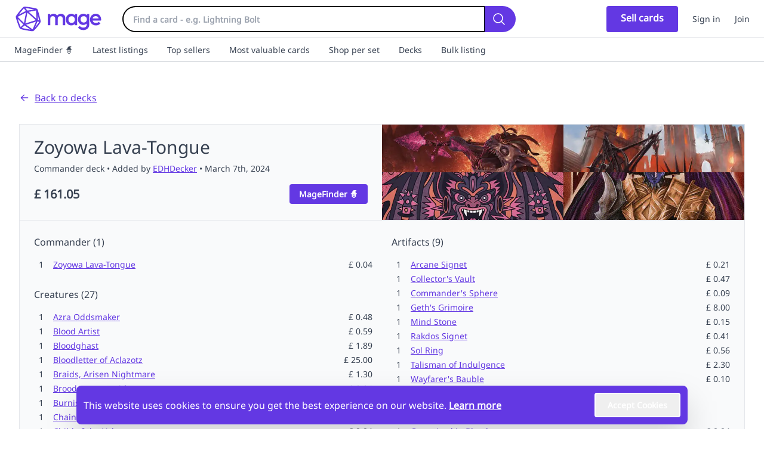

--- FILE ---
content_type: text/html; charset=utf-8
request_url: https://www.magecards.co.uk/decks/commander/zoyowa-lava-tongue/65e9d7bab81b3b67b4757c0b
body_size: 18398
content:
<!DOCTYPE html><html lang="en"><head><meta charSet="utf-8" data-next-head=""/><meta name="viewport" content="width=device-width, initial-scale=1, maximum-scale=5" data-next-head=""/><meta name="theme-color" content="#ffffff" data-next-head=""/><meta name="twitter:card" content="summary_large_image" data-next-head=""/><meta name="twitter:site" content="@MageCardsUK" data-next-head=""/><meta name="twitter:creator" content="@MageCardsUK" data-next-head=""/><meta property="og:url" content="https://www.magecards.co.uk/decks/commander/zoyowa-lava-tongue/65e9d7bab81b3b67b4757c0b" data-next-head=""/><meta property="og:type" content="website" data-next-head=""/><meta property="og:image" content="https://cdn.magecards.co.uk/assets/web/mage-cards-banner.png" data-next-head=""/><meta property="og:image:alt" content="Mage - Buy and sell your magic cards" data-next-head=""/><meta property="og:image:width" content="1200" data-next-head=""/><meta property="og:image:height" content="600" data-next-head=""/><meta property="og:locale" content="en_GB" data-next-head=""/><meta property="og:site_name" content="Mage Cards" data-next-head=""/><link rel="canonical" href="https://www.magecards.co.uk/decks/commander/zoyowa-lava-tongue/65e9d7bab81b3b67b4757c0b" data-next-head=""/><meta name="application-name" content="Mage Cards" data-next-head=""/><meta name="msapplication-TileColor" content="#ffffff" data-next-head=""/><meta name="msapplication-config" content="https://cdn.magecards.co.uk/assets/web/browserconfig.xml" data-next-head=""/><link rel="shortcut icon" href="https://cdn.magecards.co.uk/assets/web/favicon.ico?v=06122023" data-next-head=""/><link rel="mask-icon" color="#6338E3" href="https://cdn.magecards.co.uk/assets/web/safari-pinned-tab.svg?v=06122023" data-next-head=""/><link rel="apple-touch-icon" href="https://cdn.magecards.co.uk/assets/web/apple-touch-icon.png?v=06122023" sizes="180x180" data-next-head=""/><link rel="icon" type="image/png" href="https://cdn.magecards.co.uk/assets/web/favicon-32x32.png?v=06122023" sizes="32x32" data-next-head=""/><link rel="icon" type="image/png" href="https://cdn.magecards.co.uk/assets/web/favicon-16x16.png?v=06122023" sizes="16x16" data-next-head=""/><link rel="manifest" href="https://cdn.magecards.co.uk/assets/web/site.webmanifest" data-next-head=""/><title data-next-head="">Zoyowa Lava-Tongue | Commander deck</title><meta name="robots" content="index,follow" data-next-head=""/><meta name="description" content="Check out Zoyowa Lava-Tongue and other Commander decks on Mage. Simple Magic deck builder and marketplace for mtg singles in the UK." data-next-head=""/><meta property="og:title" content="Zoyowa Lava-Tongue | Commander deck" data-next-head=""/><meta property="og:description" content="Check out Zoyowa Lava-Tongue and other Commander decks on Mage. Simple Magic deck builder and marketplace for mtg singles in the UK." data-next-head=""/><link rel="preconnect" href="https://connect.facebook.net"/><link rel="preconnect" href="https://google-analytics.com"/><link rel="preload" href="/_next/static/media/28e2ceaf1bf2d5c1-s.p.ttf" as="font" type="font/ttf" crossorigin="anonymous" data-next-font="size-adjust"/><link rel="preload" href="/_next/static/css/a6718cede9708692.css" as="style"/><script type="text/javascript">
                                (function(w,d,s,l,i){w[l]=w[l]||[];w[l].push({'gtm.start':
                                new Date().getTime(),event:'gtm.js'});var f=d.getElementsByTagName(s)[0],
                                j=d.createElement(s),dl=l!='dataLayer'?'&l='+l:'';j.async=true;j.src=
                                'https://www.googletagmanager.com/gtm.js?id='+i+dl;f.parentNode.insertBefore(j,f);
                                })(window,document,'script','dataLayer','GTM-MRT6QWHC');
                            </script><script type="text/javascript">
                                (function(c,l,a,r,i,t,y){
                                    c[a]=c[a]||function(){(c[a].q=c[a].q||[]).push(arguments)};
                                    t=l.createElement(r);t.async=1;t.src="https://www.clarity.ms/tag/"+i;
                                    y=l.getElementsByTagName(r)[0];y.parentNode.insertBefore(t,y);
                                })(window, document, "clarity", "script", "jtlkexgk9y");
                            </script><script type="text/javascript">
                                !function(f,b,e,v,n,t,s)
                                {if(f.fbq)return;n=f.fbq=function(){n.callMethod?
                                n.callMethod.apply(n,arguments):n.queue.push(arguments)};
                                if(!f._fbq)f._fbq=n;n.push=n;n.loaded=!0;n.version='2.0';
                                n.queue=[];t=b.createElement(e);t.async=!0;
                                t.src=v;s=b.getElementsByTagName(e)[0];
                                s.parentNode.insertBefore(t,s)}(window, document,'script',
                                'https://connect.facebook.net/en_US/fbevents.js');
                                fbq('init', '304319045593493');
                                fbq('track', 'PageView');
                            </script><noscript><img height="1" width="1" alt="pixel" class="display:none" src="https://www.facebook.com/tr?id=304319045593493&amp;ev=PageView&amp;noscript=1"/></noscript><link rel="stylesheet" href="/_next/static/css/a6718cede9708692.css" data-n-g=""/><noscript data-n-css=""></noscript><script defer="" noModule="" src="/_next/static/chunks/polyfills-42372ed130431b0a.js"></script><script defer="" src="/_next/static/chunks/6296.d32fd60452289dc3.js"></script><script src="/_next/static/chunks/webpack-457056f4b233cd7b.js" defer=""></script><script src="/_next/static/chunks/framework-f2c6eb88b3ebee1a.js" defer=""></script><script src="/_next/static/chunks/main-59f0b764206b5482.js" defer=""></script><script src="/_next/static/chunks/pages/_app-9bff9cdaba9ff8e8.js" defer=""></script><script src="/_next/static/chunks/2909-9068e08ed2ac4fbb.js" defer=""></script><script src="/_next/static/chunks/7230-4bb92022c7fb558a.js" defer=""></script><script src="/_next/static/chunks/6956-57ed852957ff2d73.js" defer=""></script><script src="/_next/static/chunks/pages/decks/%5Bformat%5D/%5Bslug%5D/%5Bid%5D-529bde8ae706419b.js" defer=""></script><script src="/_next/static/dWrWdVf3T5d5WzqF1P-EY/_buildManifest.js" defer=""></script><script src="/_next/static/dWrWdVf3T5d5WzqF1P-EY/_ssgManifest.js" defer=""></script></head><body><div id="__next"><script>((e,i,s,u,m,a,l,h)=>{let d=document.documentElement,w=["light","dark"];function p(n){(Array.isArray(e)?e:[e]).forEach(y=>{let k=y==="class",S=k&&a?m.map(f=>a[f]||f):m;k?(d.classList.remove(...S),d.classList.add(a&&a[n]?a[n]:n)):d.setAttribute(y,n)}),R(n)}function R(n){h&&w.includes(n)&&(d.style.colorScheme=n)}function c(){return window.matchMedia("(prefers-color-scheme: dark)").matches?"dark":"light"}if(u)p(u);else try{let n=localStorage.getItem(i)||s,y=l&&n==="system"?c():n;p(y)}catch(n){}})("class","theme","system",null,["light","dark"],null,true,true)</script><div class="__className_0b386f relative min-h-screen text-gray-700 dark:text-zinc-100 dark:text-white dark:bg-zinc-900 font-sans flex flex-col pt-24 lg:pt-16 print:pt-0 "><header><div class="h-24 print:hidden border-b border-gray-300 dark:border-zinc-700 bg-white dark:bg-zinc-900 fixed top-0 left-0 w-full transition ease-in duration-200 z-30 lg:h-16"><div class=" pt-1 h-1/2 flex items-center justify-between lg:h-full lg:pt-0 px-4 lg:px-6 space-x-4 sm:space-x-6"><div class="lg:flex-1 flex items-center lg:mr-24"><a class="fill-mage hover:fill-mage/75 flex items-center font-bold text-4xl uppercase transition ease-in duration-200" aria-label="Mage Cards - Home" href="/"><svg class="h-8 lg:h-11 fill-mage" xmlns="http://www.w3.org/2000/svg" fill="none" viewBox="0 0 125 37"><path class="stroke-mage" stroke-linejoin="bevel" stroke-width="2" d="M3.008 15.258c.176-1.254 9.422-12.718 10.61-13.155M3.009 15.258c-.234 1.09 4.632 14.926 5.665 16.12m-5.665-16.12c1.173-.844 13.36-7.284 14.718-7.776M3.008 15.258c.821.622 10.553 10.14 11.193 10.946m-.582-24.101c1.31-.64 16.942 1.876 17.986 2.895M13.62 2.103a168.767 168.767 0 0 1 4.107 5.378m13.88-2.483c.774 1.372 4.466 15.433 4.466 17.01m-4.467-17.01c-1.395.564-12.374 2.528-13.879 2.483m13.88-2.483c.01 1.677.466 13.76.581 15.433m3.885 1.576c.059 1.376-8.522 12.195-9.943 12.573m9.943-12.573-3.885-1.576m-6.058 14.15c-1.421.378-16.262-2.346-17.456-3.204m17.456 3.204c-1.313-.997-10.545-7.48-11.928-8.377m11.928 8.377 6.058-14.15M8.673 31.377l5.528-5.173m3.525-18.723-3.525 18.723m3.525-18.723 14.461 12.95m-17.986 5.773 17.986-5.773"></path><path class="fill-mage" d="M47 27.1V11.329h3.618V27.1H47Zm10.493 0v-9.397c0-1.052-.33-1.862-.987-2.432-.658-.591-1.47-.887-2.434-.887-.658 0-1.25.132-1.776.395a3.07 3.07 0 0 0-1.218 1.15c-.306.481-.46 1.073-.46 1.774l-1.414-.789c0-1.204.263-2.245.789-3.121a5.461 5.461 0 0 1 2.138-2.037c.9-.504 1.908-.756 3.026-.756 1.118 0 2.128.24 3.026.723.9.482 1.612 1.16 2.138 2.037.527.876.79 1.928.79 3.154V27.1h-3.618Zm10.492 0v-9.397c0-1.052-.329-1.862-.986-2.432-.659-.591-1.47-.887-2.435-.887-.636 0-1.217.132-1.743.395a3.009 3.009 0 0 0-1.25 1.15c-.306.481-.46 1.073-.46 1.774l-2.04-.789c.11-1.204.46-2.245 1.053-3.121a6.142 6.142 0 0 1 2.27-2.037A6.458 6.458 0 0 1 65.484 11c1.14 0 2.171.24 3.092.723a5.636 5.636 0 0 1 2.204 2.037c.548.876.822 1.928.822 3.154V27.1h-3.618Zm11.957.329c-1.425 0-2.719-.362-3.881-1.085-1.14-.723-2.05-1.697-2.73-2.924-.658-1.249-.987-2.64-.987-4.173 0-1.555.33-2.946.987-4.173.68-1.248 1.59-2.234 2.73-2.957C77.223 11.372 78.517 11 79.94 11c1.207 0 2.27.263 3.191.789a5.737 5.737 0 0 1 2.237 2.103c.549.898.823 1.916.823 3.055v4.534c0 1.14-.274 2.158-.823 3.056a5.732 5.732 0 0 1-2.204 2.136c-.942.504-2.017.756-3.223.756Zm.592-3.418c1.338 0 2.412-.449 3.224-1.347.833-.898 1.25-2.048 1.25-3.45 0-.942-.187-1.774-.56-2.497a4.023 4.023 0 0 0-1.578-1.676c-.658-.416-1.437-.624-2.336-.624-.877 0-1.655.208-2.335.624-.658.395-1.184.953-1.579 1.676-.373.723-.56 1.555-.56 2.497s.187 1.775.56 2.497c.395.723.921 1.293 1.579 1.709.68.394 1.458.591 2.335.591Zm4.243 3.089v-4.239l.625-3.844-.624-3.811v-3.877h3.617V27.1h-3.617ZM96.99 34c-1.666 0-3.124-.307-4.374-.92-1.25-.591-2.259-1.435-3.026-2.53l2.368-2.366c.635.789 1.36 1.38 2.17 1.775.812.394 1.788.591 2.928.591 1.426 0 2.554-.372 3.388-1.117.833-.723 1.25-1.72 1.25-2.99v-3.877l.625-3.483-.625-3.516V11.33h3.618v15.114c0 1.511-.351 2.826-1.053 3.943-.702 1.139-1.677 2.026-2.927 2.661-1.25.635-2.697.953-4.342.953Zm-.164-7.229c-1.403 0-2.675-.34-3.816-1.018-1.118-.701-2.006-1.654-2.664-2.859-.636-1.204-.954-2.552-.954-4.041 0-1.49.318-2.826.954-4.009.658-1.183 1.546-2.114 2.664-2.792C94.15 11.35 95.422 11 96.825 11c1.25 0 2.346.252 3.289.756a5.504 5.504 0 0 1 2.204 2.103c.526.876.789 1.905.789 3.088v3.877c0 1.161-.274 2.19-.822 3.089a5.504 5.504 0 0 1-2.204 2.103c-.943.504-2.028.755-3.256.755Zm.724-3.417c.876 0 1.644-.186 2.302-.558a3.8 3.8 0 0 0 1.513-1.545c.372-.679.559-1.467.559-2.365 0-.898-.187-1.676-.559-2.333a3.752 3.752 0 0 0-1.513-1.577c-.658-.373-1.426-.559-2.302-.559-.878 0-1.656.186-2.336.559a3.965 3.965 0 0 0-1.546 1.577c-.373.657-.56 1.435-.56 2.333 0 .876.187 1.654.56 2.333a3.965 3.965 0 0 0 1.546 1.577c.68.372 1.458.558 2.336.558Zm17.116 4.075c-1.579 0-3.004-.35-4.275-1.052a8.234 8.234 0 0 1-2.994-2.957c-.724-1.249-1.085-2.65-1.085-4.206 0-1.555.361-2.946 1.085-4.173a8.058 8.058 0 0 1 2.928-2.957c1.249-.723 2.631-1.084 4.144-1.084 1.469 0 2.763.34 3.881 1.019a7.103 7.103 0 0 1 2.664 2.793c.658 1.182.987 2.53.987 4.04 0 .264-.022.538-.066.822a8.118 8.118 0 0 1-.131.887h-12.96v-2.957h11.085l-1.349 1.183c-.043-.964-.23-1.774-.559-2.431a3.493 3.493 0 0 0-1.415-1.512c-.591-.35-1.326-.525-2.203-.525-.921 0-1.721.197-2.401.591a4.021 4.021 0 0 0-1.579 1.676c-.373.7-.559 1.544-.559 2.53 0 .986.197 1.85.592 2.595a4.28 4.28 0 0 0 1.678 1.742c.723.394 1.556.591 2.499.591.812 0 1.557-.142 2.237-.427a4.663 4.663 0 0 0 1.776-1.248l2.302 2.332a7.382 7.382 0 0 1-2.795 2.038 8.924 8.924 0 0 1-3.487.69Z"></path></svg></a><div class="bg-white dark:bg-zinc-900 py-2 mx-8 hidden lg:block w-full"><div class="flex items-center"><div class="flex-1 rounded-r-full"><div class="flex"><div class="relative flex-1 group"><div><input type="search" placeholder="Find a card - e.g. Lightning Bolt" id="mainsearch" class="shadow appearance-none border border-gray-300 focus:border-gray-400 dark:border-zinc-700 focus:dark:border-zinc-500 dark:bg-zinc-900 rounded w-full py-3 px-4 leading-snug focus:outline-none  pt-2 pb-2 rounded-l-full !border-l-2 !border-t-2 !border-b-2 !border-black dark:!border-zinc-700 focus:border-mage lg:shadow-none text-sm lg:text-base placeholder:text-xs lg:placeholder:text-sm font-bold text-mage dark:text-zinc-100 " value=""/><kbd class="hidden group-hover:md:block absolute right-3 border border-gray-300 dark:border-zinc-700 opacity-75 rounded p-1 top-0 bottom-0 m-auto h-6 text-xs font-sans font-semibold">Ctrl-K</kbd></div></div><button class="rounded-l-none rounded-r-full pt-1 pb-1 pl-2 pr-2 lg:pr-4 lg:pl-3 z-10 inline-block text-center font-bold leading-tight rounded  focus:outline-none focus:ring-0 focus:shadow-lg active:shadow-md hover:shadow-md transition duration-200 ease-in px-4 py-2 text-sm bg-mage text-white active:bg-mage/75 hover:bg-mage/75 focus:bg-mage/75" title=""><div><svg stroke="currentColor" fill="currentColor" stroke-width="0" viewBox="0 0 24 24" aria-hidden="true" class="text-2xl" height="1em" width="1em" xmlns="http://www.w3.org/2000/svg"><path fill-rule="evenodd" d="M10.5 3.75a6.75 6.75 0 100 13.5 6.75 6.75 0 000-13.5zM2.25 10.5a8.25 8.25 0 1114.59 5.28l4.69 4.69a.75.75 0 11-1.06 1.06l-4.69-4.69A8.25 8.25 0 012.25 10.5z" clip-rule="evenodd"></path></svg><span class="sr-only">Search</span></div></button></div></div></div></div></div><div class="flex flex-1 lg:flex-none justify-end items-center"><div class="justify-end flex flex-1 lg:flex-none max-w-[220px] sm:max-w-xs lg:max-w-none items-center space-x-4 sm:space-x-6"><a class="" href="/sell"><button class="text-xs sm:text-sm lg:text-base pt-2 lg:pt-2 pb-2 lg:pb-3 pl-4 lg:pl-6 pr-4 lg:pr-6 inline-block text-center font-bold leading-tight rounded  focus:outline-none focus:ring-0 focus:shadow-lg active:shadow-md hover:shadow-md transition duration-200 ease-in px-6 py-3 text-sm bg-mage text-white active:bg-mage/75 hover:bg-mage/75 focus:bg-mage/75" title=""><div>Sell <span class="hidden sm:inline">cards</span></div></button></a><a class="text-sm text-center" href="/login">Sign in</a><a class="text-sm text-center" href="/register">Join</a></div></div></div><div class="bg-white dark:bg-zinc-900 pt-1 pb-2 px-4 lg:hidden w-full h-1/2"><div class="flex items-center"><div class="flex-1 rounded-r-full"><div class="flex"><div class="relative flex-1 group"><div><input type="search" placeholder="Find a card - e.g. Lightning Bolt" id="mobsearch" class="shadow appearance-none border border-gray-300 focus:border-gray-400 dark:border-zinc-700 focus:dark:border-zinc-500 dark:bg-zinc-900 rounded w-full py-3 px-4 leading-snug focus:outline-none  pt-1.5 pb-1.5 rounded-l-full !border-l !border-t !border-b !border-black dark:!border-zinc-700 focus:border-mage text-sm placeholder:text-xs font-bold text-mage dark:text-zinc-100 " value=""/><kbd class="hidden group-hover:md:block absolute right-3 border border-gray-300 dark:border-zinc-700 opacity-75 rounded p-1 top-0 bottom-0 m-auto h-6 text-xs font-sans font-semibold">Ctrl-K</kbd></div></div><button class="rounded-l-none rounded-r-full pt-1 pb-1 pl-2 pr-2 lg:pr-4 lg:pl-3 z-10 inline-block text-center font-bold leading-tight rounded  focus:outline-none focus:ring-0 focus:shadow-lg active:shadow-md hover:shadow-md transition duration-200 ease-in px-4 py-2 text-sm bg-mage text-white active:bg-mage/75 hover:bg-mage/75 focus:bg-mage/75" title=""><div><svg stroke="currentColor" fill="currentColor" stroke-width="0" viewBox="0 0 24 24" aria-hidden="true" class="text-2xl" height="1em" width="1em" xmlns="http://www.w3.org/2000/svg"><path fill-rule="evenodd" d="M10.5 3.75a6.75 6.75 0 100 13.5 6.75 6.75 0 000-13.5zM2.25 10.5a8.25 8.25 0 1114.59 5.28l4.69 4.69a.75.75 0 11-1.06 1.06l-4.69-4.69A8.25 8.25 0 012.25 10.5z" clip-rule="evenodd"></path></svg><span class="sr-only">Search</span></div></button></div></div></div></div></div></header><nav class="flex print:hidden items-center border-b border-gray-300 dark:border-zinc-700 px-2 text-sm select-none h-10 z-25 bg-white dark:bg-zinc-900 overflow-x-auto overflow-y-hidden no-scrollbar"><a class="px-4 h-full leading-10 hover:bg-gray-100 dark:hover:bg-zinc-700 transition ease-in flex-shrink-0" href="/mage-finder"><span>MageFinder 🧙</span></a><a class="px-4 h-full leading-10 hover:bg-gray-100 dark:hover:bg-zinc-700 transition ease-in flex-shrink-0" href="/recently-listed-mtg-cards"><span>Latest listings</span></a><a class="px-4 h-full leading-10 hover:bg-gray-100 dark:hover:bg-zinc-700 transition ease-in flex-shrink-0" href="/top-sellers"><span>Top sellers</span></a><a class="px-4 h-full leading-10 hover:bg-gray-100 dark:hover:bg-zinc-700 transition ease-in flex-shrink-0" href="/most-expensive-mtg-cards"><span>Most valuable cards</span></a><a class="px-4 h-full leading-10 hover:bg-gray-100 dark:hover:bg-zinc-700 transition ease-in flex-shrink-0" href="/sets"><span>Shop per set</span></a><a class="px-4 h-full leading-10 hover:bg-gray-100 dark:hover:bg-zinc-700 transition ease-in flex-shrink-0" href="/decks"><span>Decks</span></a><a class="px-4 h-full leading-10 hover:bg-gray-100 dark:hover:bg-zinc-700 transition ease-in flex-shrink-0" href="/sell/bulk"><span>Bulk listing</span></a></nav><main class="w-full h-full"><div class="w-full max-w-screen-xl mx-auto  h-full py-4 md:py-12 px-4 md:px-6 lg:px-8"><a href="/decks"><p class="underline text-mage mb-4 flex items-center cursor-pointer"><svg stroke="currentColor" fill="currentColor" stroke-width="0" viewBox="0 0 20 20" aria-hidden="true" class="mr-2 text-lg" height="1em" width="1em" xmlns="http://www.w3.org/2000/svg"><path fill-rule="evenodd" d="M17 10a.75.75 0 01-.75.75H5.612l4.158 3.96a.75.75 0 11-1.04 1.08l-5.5-5.25a.75.75 0 010-1.08l5.5-5.25a.75.75 0 111.04 1.08L5.612 9.25H16.25A.75.75 0 0117 10z" clip-rule="evenodd"></path></svg> Back to decks</p></a><div class="lg:my-8 border border-gray-200 dark:border-zinc-700 bg-gray-50 dark:bg-zinc-800"><div class="lg:flex border-b border-gray-200 dark:border-zinc-700"><div class="px-6 py-5 lg:w-1/2"><h2 class="text-3xl font-medium mb-2">Zoyowa Lava-Tongue</h2><p class="text-xs md:text-sm">Commander<!-- --> deck<!-- --> • Added by <a class="underline text-mage" target="_blank" href="/EDHDecker">EDHDecker</a> • <!-- -->March 7th, 2024</p><div class="md:flex md:items-center md:justify-between mt-4"><p class="text-xl font-bold mb-4 md:mb-0">£ <!-- -->161.05</p><div class="flex items-center space-x-2"><button class=" inline-block text-center font-bold leading-tight rounded  focus:outline-none focus:ring-0 focus:shadow-lg active:shadow-md hover:shadow-md transition duration-200 ease-in px-4 py-2 text-sm bg-mage text-white active:bg-mage/75 hover:bg-mage/75 focus:bg-mage/75" title=""><div>MageFinder 🧙</div></button></div></div></div><div class="grid grid-cols-2 w-full h-40 lg:w-1/2"><div style="background-image:url(&#x27;https://cdn.magecards.co.uk/catalog/cards/mtg/zoyowa-lava-tongue-d7d51063-3d609620-lg.webp&#x27;)" class="w-full h-full bg-[size:135%] bg-[position:50%_20%] max-h-24"></div><div style="background-image:url(&#x27;https://cdn.magecards.co.uk/catalog/cards/mtg/blood-crypt-36cbf857-d0d2f187-default-lg.webp&#x27;)" class="w-full h-full bg-[size:135%] bg-[position:50%_20%] max-h-24"></div><div style="background-image:url(&#x27;https://cdn.magecards.co.uk/catalog/cards/mtg/bloodletter-of-aclazotz-b33ebd66-6cf1d1ed-default-lg.webp&#x27;)" class="w-full h-full bg-[size:135%] bg-[position:50%_20%] max-h-24"></div><div style="background-image:url(&#x27;https://cdn.magecards.co.uk/catalog/cards/mtg/ob-nixilis-the-adversary-36cafc6d-f14e6e85-lg.webp&#x27;)" class="w-full h-full bg-[size:135%] bg-[position:50%_20%] max-h-24"></div></div></div><div class="p-6"><div class="sm:flex sm:space-x-8"><div class="sm:w-1/2 flex flex-col space-y-6 mb-6 sm:mb-0"><div><p class="mb-4">Commander<!-- --> (<!-- -->1<!-- -->)</p><div class=""><div class="flex justify-between space-x-2 text-xs sm:text-sm"><div class="flex space-x-4 mb-1"><p class="w-4 text-right flex-shrink-0">1</p><div class="z-[1000]"><div class="inline" role="button"><a class="hidden md:inline" href="/cards/the-lost-caverns-of-ixalan/245/zoyowa-lava-tongue"><span class="underline text-mage whitespace-pre-wrap">Zoyowa Lava-Tongue</span></a><span class="md:hidden"><span class="underline text-mage whitespace-pre-wrap">Zoyowa Lava-Tongue</span></span></div></div></div><p class="flex-shrink-0">£ <!-- -->0.04</p></div></div></div><div><p class="mb-4">Creatures<!-- --> (<!-- -->27<!-- -->)</p><div class=""><div class="flex justify-between space-x-2 text-xs sm:text-sm"><div class="flex space-x-4 mb-1"><p class="w-4 text-right flex-shrink-0">1</p><div class="z-[1000]"><div class="inline" role="button"><a class="hidden md:inline" href="/cards/the-list/BBD-75/azra-oddsmaker"><span class="underline text-mage whitespace-pre-wrap">Azra Oddsmaker</span></a><span class="md:hidden"><span class="underline text-mage whitespace-pre-wrap">Azra Oddsmaker</span></span></div></div></div><p class="flex-shrink-0">£ <!-- -->0.48</p></div><div class="flex justify-between space-x-2 text-xs sm:text-sm"><div class="flex space-x-4 mb-1"><p class="w-4 text-right flex-shrink-0">1</p><div class="z-[999]"><div class="inline" role="button"><a class="hidden md:inline" href="/cards/the-lost-caverns-of-ixalan-commander/182/blood-artist"><span class="underline text-mage whitespace-pre-wrap">Blood Artist</span></a><span class="md:hidden"><span class="underline text-mage whitespace-pre-wrap">Blood Artist</span></span></div></div></div><p class="flex-shrink-0">£ <!-- -->0.59</p></div><div class="flex justify-between space-x-2 text-xs sm:text-sm"><div class="flex space-x-4 mb-1"><p class="w-4 text-right flex-shrink-0">1</p><div class="z-[998]"><div class="inline" role="button"><a class="hidden md:inline" href="/cards/the-lost-caverns-of-ixalan-commander/184/bloodghast"><span class="underline text-mage whitespace-pre-wrap">Bloodghast</span></a><span class="md:hidden"><span class="underline text-mage whitespace-pre-wrap">Bloodghast</span></span></div></div></div><p class="flex-shrink-0">£ <!-- -->1.89</p></div><div class="flex justify-between space-x-2 text-xs sm:text-sm"><div class="flex space-x-4 mb-1"><p class="w-4 text-right flex-shrink-0">1</p><div class="z-[997]"><div class="inline" role="button"><a class="hidden md:inline" href="/cards/the-lost-caverns-of-ixalan/336/bloodletter-of-aclazotz"><span class="underline text-mage whitespace-pre-wrap">Bloodletter of Aclazotz</span></a><span class="md:hidden"><span class="underline text-mage whitespace-pre-wrap">Bloodletter of Aclazotz</span></span></div></div></div><p class="flex-shrink-0">£ <!-- -->25.00</p></div><div class="flex justify-between space-x-2 text-xs sm:text-sm"><div class="flex space-x-4 mb-1"><p class="w-4 text-right flex-shrink-0">1</p><div class="z-[996]"><div class="inline" role="button"><a class="hidden md:inline" href="/cards/dominaria-united/84/braids-arisen-nightmare"><span class="underline text-mage whitespace-pre-wrap">Braids, Arisen Nightmare</span></a><span class="md:hidden"><span class="underline text-mage whitespace-pre-wrap">Braids, Arisen Nightmare</span></span></div></div></div><p class="flex-shrink-0">£ <!-- -->1.30</p></div><div class="flex justify-between space-x-2 text-xs sm:text-sm"><div class="flex space-x-4 mb-1"><p class="w-4 text-right flex-shrink-0">1</p><div class="z-[995]"><div class="inline" role="button"><a class="hidden md:inline" href="/cards/the-lost-caverns-of-ixalan/95/broodrage-mycoid"><span class="underline text-mage whitespace-pre-wrap">Broodrage Mycoid</span></a><span class="md:hidden"><span class="underline text-mage whitespace-pre-wrap">Broodrage Mycoid</span></span></div></div></div><p class="flex-shrink-0">£ <!-- -->0.04</p></div><div class="flex justify-between space-x-2 text-xs sm:text-sm"><div class="flex space-x-4 mb-1"><p class="w-4 text-right flex-shrink-0">1</p><div class="z-[994]"><div class="inline" role="button"><a class="hidden md:inline" href="/cards/commander-masters/373/burnished-hart"><span class="underline text-mage whitespace-pre-wrap">Burnished Hart</span></a><span class="md:hidden"><span class="underline text-mage whitespace-pre-wrap">Burnished Hart</span></span></div></div></div><p class="flex-shrink-0">£ <!-- -->0.05</p></div><div class="flex justify-between space-x-2 text-xs sm:text-sm"><div class="flex space-x-4 mb-1"><p class="w-4 text-right flex-shrink-0">1</p><div class="z-[993]"><div class="inline" role="button"><a class="hidden md:inline" href="/cards/modern-horizons-2/289/chainer-nightmare-adept"><span class="underline text-mage whitespace-pre-wrap">Chainer, Nightmare Adept</span></a><span class="md:hidden"><span class="underline text-mage whitespace-pre-wrap">Chainer, Nightmare Adept</span></span></div></div></div><p class="flex-shrink-0">£ <!-- -->0.85</p></div><div class="flex justify-between space-x-2 text-xs sm:text-sm"><div class="flex space-x-4 mb-1"><p class="w-4 text-right flex-shrink-0">1</p><div class="z-[992]"><div class="inline" role="button"><a class="hidden md:inline" href="/cards/the-lost-caverns-of-ixalan/140/child-of-the-volcano"><span class="underline text-mage whitespace-pre-wrap">Child of the Volcano</span></a><span class="md:hidden"><span class="underline text-mage whitespace-pre-wrap">Child of the Volcano</span></span></div></div></div><p class="flex-shrink-0">£ <!-- -->0.04</p></div><div class="flex justify-between space-x-2 text-xs sm:text-sm"><div class="flex space-x-4 mb-1"><p class="w-4 text-right flex-shrink-0">1</p><div class="z-[991]"><div class="inline" role="button"><a class="hidden md:inline" href="/cards/the-lost-caverns-of-ixalan/101/deep-goblin-skulltaker"><span class="underline text-mage whitespace-pre-wrap">Deep Goblin Skulltaker</span></a><span class="md:hidden"><span class="underline text-mage whitespace-pre-wrap">Deep Goblin Skulltaker</span></span></div></div></div><p class="flex-shrink-0">£ <!-- -->0.04</p></div><div class="flex justify-between space-x-2 text-xs sm:text-sm"><div class="flex space-x-4 mb-1"><p class="w-4 text-right flex-shrink-0">1</p><div class="z-[990]"><div class="inline" role="button"><a class="hidden md:inline" href="/cards/the-lost-caverns-of-ixalan/148/enterprising-scallywag"><span class="underline text-mage whitespace-pre-wrap">Enterprising Scallywag</span></a><span class="md:hidden"><span class="underline text-mage whitespace-pre-wrap">Enterprising Scallywag</span></span></div></div></div><p class="flex-shrink-0">£ <!-- -->0.05</p></div><div class="flex justify-between space-x-2 text-xs sm:text-sm"><div class="flex space-x-4 mb-1"><p class="w-4 text-right flex-shrink-0">1</p><div class="z-[989]"><div class="inline" role="button"><a class="hidden md:inline" href="/cards/ravnica-clue-edition/111/fleshbag-marauder"><span class="underline text-mage whitespace-pre-wrap">Fleshbag Marauder</span></a><span class="md:hidden"><span class="underline text-mage whitespace-pre-wrap">Fleshbag Marauder</span></span></div></div></div><p class="flex-shrink-0">£ <!-- -->0.10</p></div><div class="flex justify-between space-x-2 text-xs sm:text-sm"><div class="flex space-x-4 mb-1"><p class="w-4 text-right flex-shrink-0">1</p><div class="z-[988]"><div class="inline" role="button"><a class="hidden md:inline" href="/cards/the-list/CM2-110/ingot-chewer"><span class="underline text-mage whitespace-pre-wrap">Ingot Chewer</span></a><span class="md:hidden"><span class="underline text-mage whitespace-pre-wrap">Ingot Chewer</span></span></div></div></div><p class="flex-shrink-0">£ <!-- -->0.18</p></div><div class="flex justify-between space-x-2 text-xs sm:text-sm"><div class="flex space-x-4 mb-1"><p class="w-4 text-right flex-shrink-0">1</p><div class="z-[987]"><div class="inline" role="button"><a class="hidden md:inline" href="/cards/multiverse-legends/49/kroxa-titan-of-deaths-hunger"><span class="underline text-mage whitespace-pre-wrap">Kroxa, Titan of Death&#x27;s Hunger</span></a><span class="md:hidden"><span class="underline text-mage whitespace-pre-wrap">Kroxa, Titan of Death&#x27;s Hunger</span></span></div></div></div><p class="flex-shrink-0">£ <!-- -->3.44</p></div><div class="flex justify-between space-x-2 text-xs sm:text-sm"><div class="flex space-x-4 mb-1"><p class="w-4 text-right flex-shrink-0">1</p><div class="z-[986]"><div class="inline" role="button"><a class="hidden md:inline" href="/cards/commander-legends-battle-for-baldurs-gate/429/mahadi-emporium-master"><span class="underline text-mage whitespace-pre-wrap">Mahadi, Emporium Master</span></a><span class="md:hidden"><span class="underline text-mage whitespace-pre-wrap">Mahadi, Emporium Master</span></span></div></div></div><p class="flex-shrink-0">£ <!-- -->2.94</p></div><div class="flex justify-between space-x-2 text-xs sm:text-sm"><div class="flex space-x-4 mb-1"><p class="w-4 text-right flex-shrink-0">1</p><div class="z-[985]"><div class="inline" role="button"><a class="hidden md:inline" href="/cards/ravnica-remastered/199/mayhem-devil"><span class="underline text-mage whitespace-pre-wrap">Mayhem Devil</span></a><span class="md:hidden"><span class="underline text-mage whitespace-pre-wrap">Mayhem Devil</span></span></div></div></div><p class="flex-shrink-0">£ <!-- -->1.26</p></div><div class="flex justify-between space-x-2 text-xs sm:text-sm"><div class="flex space-x-4 mb-1"><p class="w-4 text-right flex-shrink-0">1</p><div class="z-[984]"><div class="inline" role="button"><a class="hidden md:inline" href="/cards/born-of-the-gods/151/mogis-god-of-slaughter"><span class="underline text-mage whitespace-pre-wrap">Mogis, God of Slaughter</span></a><span class="md:hidden"><span class="underline text-mage whitespace-pre-wrap">Mogis, God of Slaughter</span></span></div></div></div><p class="flex-shrink-0">£ <!-- -->2.63</p></div><div class="flex justify-between space-x-2 text-xs sm:text-sm"><div class="flex space-x-4 mb-1"><p class="w-4 text-right flex-shrink-0">1</p><div class="z-[983]"><div class="inline" role="button"><a class="hidden md:inline" href="/cards/ravnica-remastered/89/plaguecrafter"><span class="underline text-mage whitespace-pre-wrap">Plaguecrafter</span></a><span class="md:hidden"><span class="underline text-mage whitespace-pre-wrap">Plaguecrafter</span></span></div></div></div><p class="flex-shrink-0">£ <!-- -->0.11</p></div><div class="flex justify-between space-x-2 text-xs sm:text-sm"><div class="flex space-x-4 mb-1"><p class="w-4 text-right flex-shrink-0">1</p><div class="z-[982]"><div class="inline" role="button"><a class="hidden md:inline" href="/cards/wilds-of-eldraine-commander/116/rankle-master-of-pranks"><span class="underline text-mage whitespace-pre-wrap">Rankle, Master of Pranks</span></a><span class="md:hidden"><span class="underline text-mage whitespace-pre-wrap">Rankle, Master of Pranks</span></span></div></div></div><p class="flex-shrink-0">£ <!-- -->0.98</p></div><div class="flex justify-between space-x-2 text-xs sm:text-sm"><div class="flex space-x-4 mb-1"><p class="w-4 text-right flex-shrink-0">1</p><div class="z-[981]"><div class="inline" role="button"><a class="hidden md:inline" href="/cards/commander-masters/183/reassembling-skeleton"><span class="underline text-mage whitespace-pre-wrap">Reassembling Skeleton</span></a><span class="md:hidden"><span class="underline text-mage whitespace-pre-wrap">Reassembling Skeleton</span></span></div></div></div><p class="flex-shrink-0">£ <!-- -->0.30</p></div><div class="flex justify-between space-x-2 text-xs sm:text-sm"><div class="flex space-x-4 mb-1"><p class="w-4 text-right flex-shrink-0">1</p><div class="z-[980]"><div class="inline" role="button"><a class="hidden md:inline" href="/cards/murders-at-karlov-manor-commander/139/shriekmaw"><span class="underline text-mage whitespace-pre-wrap">Shriekmaw</span></a><span class="md:hidden"><span class="underline text-mage whitespace-pre-wrap">Shriekmaw</span></span></div></div></div><p class="flex-shrink-0">£ <!-- -->0.06</p></div><div class="flex justify-between space-x-2 text-xs sm:text-sm"><div class="flex space-x-4 mb-1"><p class="w-4 text-right flex-shrink-0">1</p><div class="z-[979]"><div class="inline" role="button"><a class="hidden md:inline" href="/cards/murders-at-karlov-manor-commander/238/solemn-simulacrum"><span class="underline text-mage whitespace-pre-wrap">Solemn Simulacrum</span></a><span class="md:hidden"><span class="underline text-mage whitespace-pre-wrap">Solemn Simulacrum</span></span></div></div></div><p class="flex-shrink-0">£ <!-- -->0.44</p></div><div class="flex justify-between space-x-2 text-xs sm:text-sm"><div class="flex space-x-4 mb-1"><p class="w-4 text-right flex-shrink-0">1</p><div class="z-[978]"><div class="inline" role="button"><a class="hidden md:inline" href="/cards/commander-masters/258/squee-goblin-nabob"><span class="underline text-mage whitespace-pre-wrap">Squee, Goblin Nabob</span></a><span class="md:hidden"><span class="underline text-mage whitespace-pre-wrap">Squee, Goblin Nabob</span></span></div></div></div><p class="flex-shrink-0">£ <!-- -->0.15</p></div><div class="flex justify-between space-x-2 text-xs sm:text-sm"><div class="flex space-x-4 mb-1"><p class="w-4 text-right flex-shrink-0">1</p><div class="z-[977]"><div class="inline" role="button"><a class="hidden md:inline" href="/cards/the-lost-caverns-of-ixalan/122/stalactite-stalker"><span class="underline text-mage whitespace-pre-wrap">Stalactite Stalker</span></a><span class="md:hidden"><span class="underline text-mage whitespace-pre-wrap">Stalactite Stalker</span></span></div></div></div><p class="flex-shrink-0">£ <!-- -->0.10</p></div><div class="flex justify-between space-x-2 text-xs sm:text-sm"><div class="flex space-x-4 mb-1"><p class="w-4 text-right flex-shrink-0">1</p><div class="z-[976]"><div class="inline" role="button"><a class="hidden md:inline" href="/cards/the-lost-caverns-of-ixalan/338/starving-revenant"><span class="underline text-mage whitespace-pre-wrap">Starving Revenant</span></a><span class="md:hidden"><span class="underline text-mage whitespace-pre-wrap">Starving Revenant</span></span></div></div></div><p class="flex-shrink-0">£ <!-- -->0.17</p></div><div class="flex justify-between space-x-2 text-xs sm:text-sm"><div class="flex space-x-4 mb-1"><p class="w-4 text-right flex-shrink-0">1</p><div class="z-[975]"><div class="inline" role="button"><a class="hidden md:inline" href="/cards/murders-at-karlov-manor-commander/141/syr-konrad-the-grim"><span class="underline text-mage whitespace-pre-wrap">Syr Konrad, the Grim</span></a><span class="md:hidden"><span class="underline text-mage whitespace-pre-wrap">Syr Konrad, the Grim</span></span></div></div></div><p class="flex-shrink-0">£ <!-- -->0.21</p></div><div class="flex justify-between space-x-2 text-xs sm:text-sm"><div class="flex space-x-4 mb-1"><p class="w-4 text-right flex-shrink-0">1</p><div class="z-[974]"><div class="inline" role="button"><a class="hidden md:inline" href="/cards/the-lost-caverns-of-ixalan-commander/213/viscera-seer"><span class="underline text-mage whitespace-pre-wrap">Viscera Seer</span></a><span class="md:hidden"><span class="underline text-mage whitespace-pre-wrap">Viscera Seer</span></span></div></div></div><p class="flex-shrink-0">£ <!-- -->0.13</p></div></div></div><div><p class="mb-4">Planeswalkers<!-- --> (<!-- -->1<!-- -->)</p><div class=""><div class="flex justify-between space-x-2 text-xs sm:text-sm"><div class="flex space-x-4 mb-1"><p class="w-4 text-right flex-shrink-0">1</p><div class="z-[1000]"><div class="inline" role="button"><a class="hidden md:inline" href="/cards/streets-of-new-capenna/284/ob-nixilis-the-adversary"><span class="underline text-mage whitespace-pre-wrap">Ob Nixilis, the Adversary</span></a><span class="md:hidden"><span class="underline text-mage whitespace-pre-wrap">Ob Nixilis, the Adversary</span></span></div></div></div><p class="flex-shrink-0">£ <!-- -->17.99</p></div></div></div><div><p class="mb-4">Spells<!-- --> (<!-- -->21<!-- -->)</p><div class=""><div class="flex justify-between space-x-2 text-xs sm:text-sm"><div class="flex space-x-4 mb-1"><p class="w-4 text-right flex-shrink-0">1</p><div class="z-[1000]"><span class=" whitespace-pre-wrap">Aclazotz, Deepest Betrayal</span></div></div></div><div class="flex justify-between space-x-2 text-xs sm:text-sm"><div class="flex space-x-4 mb-1"><p class="w-4 text-right flex-shrink-0">1</p><div class="z-[999]"><div class="inline" role="button"><a class="hidden md:inline" href="/cards/jumpstart-2022/498/big-score"><span class="underline text-mage whitespace-pre-wrap">Big Score</span></a><span class="md:hidden"><span class="underline text-mage whitespace-pre-wrap">Big Score</span></span></div></div></div><p class="flex-shrink-0">£ <!-- -->0.49</p></div><div class="flex justify-between space-x-2 text-xs sm:text-sm"><div class="flex space-x-4 mb-1"><p class="w-4 text-right flex-shrink-0">1</p><div class="z-[998]"><div class="inline" role="button"><a class="hidden md:inline" href="/cards/the-lost-caverns-of-ixalan/91/bitter-triumph"><span class="underline text-mage whitespace-pre-wrap">Bitter Triumph</span></a><span class="md:hidden"><span class="underline text-mage whitespace-pre-wrap">Bitter Triumph</span></span></div></div></div><p class="flex-shrink-0">£ <!-- -->0.51</p></div><div class="flex justify-between space-x-2 text-xs sm:text-sm"><div class="flex space-x-4 mb-1"><p class="w-4 text-right flex-shrink-0">1</p><div class="z-[997]"><div class="inline" role="button"><a class="hidden md:inline" href="/cards/the-lost-caverns-of-ixalan-commander/216/blasphemous-act"><span class="underline text-mage whitespace-pre-wrap">Blasphemous Act</span></a><span class="md:hidden"><span class="underline text-mage whitespace-pre-wrap">Blasphemous Act</span></span></div></div></div><p class="flex-shrink-0">£ <!-- -->0.75</p></div><div class="flex justify-between space-x-2 text-xs sm:text-sm"><div class="flex space-x-4 mb-1"><p class="w-4 text-right flex-shrink-0">1</p><div class="z-[996]"><span class=" whitespace-pre-wrap">Brass&#x27;s Tunnel-Grinder</span></div></div></div><div class="flex justify-between space-x-2 text-xs sm:text-sm"><div class="flex space-x-4 mb-1"><p class="w-4 text-right flex-shrink-0">1</p><div class="z-[995]"><div class="inline" role="button"><a class="hidden md:inline" href="/cards/murders-at-karlov-manor-commander/149/chaos-warp"><span class="underline text-mage whitespace-pre-wrap">Chaos Warp</span></a><span class="md:hidden"><span class="underline text-mage whitespace-pre-wrap">Chaos Warp</span></span></div></div></div><p class="flex-shrink-0">£ <!-- -->1.50</p></div><div class="flex justify-between space-x-2 text-xs sm:text-sm"><div class="flex space-x-4 mb-1"><p class="w-4 text-right flex-shrink-0">1</p><div class="z-[994]"><div class="inline" role="button"><a class="hidden md:inline" href="/cards/murders-at-karlov-manor/306/demand-answers"><span class="underline text-mage whitespace-pre-wrap">Demand Answers</span></a><span class="md:hidden"><span class="underline text-mage whitespace-pre-wrap">Demand Answers</span></span></div></div></div><p class="flex-shrink-0">£ <!-- -->0.21</p></div><div class="flex justify-between space-x-2 text-xs sm:text-sm"><div class="flex space-x-4 mb-1"><p class="w-4 text-right flex-shrink-0">1</p><div class="z-[993]"><div class="inline" role="button"><a class="hidden md:inline" href="/cards/commander-masters/637/dread-return"><span class="underline text-mage whitespace-pre-wrap">Dread Return</span></a><span class="md:hidden"><span class="underline text-mage whitespace-pre-wrap">Dread Return</span></span></div></div></div><p class="flex-shrink-0">£ <!-- -->0.36</p></div><div class="flex justify-between space-x-2 text-xs sm:text-sm"><div class="flex space-x-4 mb-1"><p class="w-4 text-right flex-shrink-0">1</p><div class="z-[992]"><div class="inline" role="button"><a class="hidden md:inline" href="/cards/the-lost-caverns-of-ixalan-commander/225/faithless-looting"><span class="underline text-mage whitespace-pre-wrap">Faithless Looting</span></a><span class="md:hidden"><span class="underline text-mage whitespace-pre-wrap">Faithless Looting</span></span></div></div></div><p class="flex-shrink-0">£ <!-- -->0.52</p></div><div class="flex justify-between space-x-2 text-xs sm:text-sm"><div class="flex space-x-4 mb-1"><p class="w-4 text-right flex-shrink-0">1</p><div class="z-[991]"><div class="inline" role="button"><a class="hidden md:inline" href="/cards/the-lost-caverns-of-ixalan-commander/198/feed-the-swarm"><span class="underline text-mage whitespace-pre-wrap">Feed the Swarm</span></a><span class="md:hidden"><span class="underline text-mage whitespace-pre-wrap">Feed the Swarm</span></span></div></div></div><p class="flex-shrink-0">£ <!-- -->0.30</p></div><div class="flex justify-between space-x-2 text-xs sm:text-sm"><div class="flex space-x-4 mb-1"><p class="w-4 text-right flex-shrink-0">1</p><div class="z-[990]"><div class="inline" role="button"><a class="hidden md:inline" href="/cards/the-lost-caverns-of-ixalan/110/join-the-dead"><span class="underline text-mage whitespace-pre-wrap">Join the Dead</span></a><span class="md:hidden"><span class="underline text-mage whitespace-pre-wrap">Join the Dead</span></span></div></div></div><p class="flex-shrink-0">£ <!-- -->0.04</p></div><div class="flex justify-between space-x-2 text-xs sm:text-sm"><div class="flex space-x-4 mb-1"><p class="w-4 text-right flex-shrink-0">1</p><div class="z-[989]"><span class=" whitespace-pre-wrap">Matzalantli, the Great Door</span></div></div></div><div class="flex justify-between space-x-2 text-xs sm:text-sm"><div class="flex space-x-4 mb-1"><p class="w-4 text-right flex-shrink-0">1</p><div class="z-[988]"><div class="inline" role="button"><a class="hidden md:inline" href="/cards/the-lost-caverns-of-ixalan/342/molten-collapse"><span class="underline text-mage whitespace-pre-wrap">Molten Collapse</span></a><span class="md:hidden"><span class="underline text-mage whitespace-pre-wrap">Molten Collapse</span></span></div></div></div><p class="flex-shrink-0">£ <!-- -->0.15</p></div><div class="flex justify-between space-x-2 text-xs sm:text-sm"><div class="flex space-x-4 mb-1"><p class="w-4 text-right flex-shrink-0">1</p><div class="z-[987]"><div class="inline" role="button"><a class="hidden md:inline" href="/cards/murders-at-karlov-manor-commander/137/reanimate"><span class="underline text-mage whitespace-pre-wrap">Reanimate</span></a><span class="md:hidden"><span class="underline text-mage whitespace-pre-wrap">Reanimate</span></span></div></div></div><p class="flex-shrink-0">£ <!-- -->3.93</p></div><div class="flex justify-between space-x-2 text-xs sm:text-sm"><div class="flex space-x-4 mb-1"><p class="w-4 text-right flex-shrink-0">1</p><div class="z-[986]"><span class=" whitespace-pre-wrap">Tergrid, God of Fright</span></div></div></div><div class="flex justify-between space-x-2 text-xs sm:text-sm"><div class="flex space-x-4 mb-1"><p class="w-4 text-right flex-shrink-0">1</p><div class="z-[985]"><div class="inline" role="button"><a class="hidden md:inline" href="/cards/starter-commander-decks/249/terminate"><span class="underline text-mage whitespace-pre-wrap">Terminate</span></a><span class="md:hidden"><span class="underline text-mage whitespace-pre-wrap">Terminate</span></span></div></div></div><p class="flex-shrink-0">£ <!-- -->0.19</p></div><div class="flex justify-between space-x-2 text-xs sm:text-sm"><div class="flex space-x-4 mb-1"><p class="w-4 text-right flex-shrink-0">1</p><div class="z-[984]"><div class="inline" role="button"><a class="hidden md:inline" href="/cards/the-lost-caverns-of-ixalan/127/terror-tide"><span class="underline text-mage whitespace-pre-wrap">Terror Tide</span></a><span class="md:hidden"><span class="underline text-mage whitespace-pre-wrap">Terror Tide</span></span></div></div></div><p class="flex-shrink-0">£ <!-- -->0.14</p></div><div class="flex justify-between space-x-2 text-xs sm:text-sm"><div class="flex space-x-4 mb-1"><p class="w-4 text-right flex-shrink-0">1</p><div class="z-[983]"><div class="inline" role="button"><a class="hidden md:inline" href="/cards/tales-of-middle-earth-commander/229/thrill-of-possibility"><span class="underline text-mage whitespace-pre-wrap">Thrill of Possibility</span></a><span class="md:hidden"><span class="underline text-mage whitespace-pre-wrap">Thrill of Possibility</span></span></div></div></div><p class="flex-shrink-0">£ <!-- -->0.21</p></div><div class="flex justify-between space-x-2 text-xs sm:text-sm"><div class="flex space-x-4 mb-1"><p class="w-4 text-right flex-shrink-0">1</p><div class="z-[982]"><div class="inline" role="button"><a class="hidden md:inline" href="/cards/double-masters-2022/357/unearth"><span class="underline text-mage whitespace-pre-wrap">Unearth</span></a><span class="md:hidden"><span class="underline text-mage whitespace-pre-wrap">Unearth</span></span></div></div></div><p class="flex-shrink-0">£ <!-- -->0.44</p></div><div class="flex justify-between space-x-2 text-xs sm:text-sm"><div class="flex space-x-4 mb-1"><p class="w-4 text-right flex-shrink-0">1</p><div class="z-[981]"><div class="inline" role="button"><a class="hidden md:inline" href="/cards/special-guests/23/victimize"><span class="underline text-mage whitespace-pre-wrap">Victimize</span></a><span class="md:hidden"><span class="underline text-mage whitespace-pre-wrap">Victimize</span></span></div></div></div><p class="flex-shrink-0">£ <!-- -->15.00</p></div><div class="flex justify-between space-x-2 text-xs sm:text-sm"><div class="flex space-x-4 mb-1"><p class="w-4 text-right flex-shrink-0">1</p><div class="z-[980]"><div class="inline" role="button"><a class="hidden md:inline" href="/cards/the-lost-caverns-of-ixalan-commander/212/village-rites"><span class="underline text-mage whitespace-pre-wrap">Village Rites</span></a><span class="md:hidden"><span class="underline text-mage whitespace-pre-wrap">Village Rites</span></span></div></div></div><p class="flex-shrink-0">£ <!-- -->0.19</p></div></div></div></div><div class="sm:w-1/2 flex flex-col space-y-6"><div><p class="mb-4">Artifacts<!-- --> (<!-- -->9<!-- -->)</p><div class=""><div class="flex justify-between space-x-2 text-xs sm:text-sm"><div class="flex space-x-4 mb-1"><p class="w-4 text-right flex-shrink-0">1</p><div class="z-[1000]"><div class="inline" role="button"><a class="hidden md:inline" href="/cards/murders-at-karlov-manor-commander/223/arcane-signet"><span class="underline text-mage whitespace-pre-wrap">Arcane Signet</span></a><span class="md:hidden"><span class="underline text-mage whitespace-pre-wrap">Arcane Signet</span></span></div></div></div><p class="flex-shrink-0">£ <!-- -->0.21</p></div><div class="flex justify-between space-x-2 text-xs sm:text-sm"><div class="flex space-x-4 mb-1"><p class="w-4 text-right flex-shrink-0">1</p><div class="z-[999]"><div class="inline" role="button"><a class="hidden md:inline" href="/cards/wilds-of-eldraine/244/collectors-vault"><span class="underline text-mage whitespace-pre-wrap">Collector&#x27;s Vault</span></a><span class="md:hidden"><span class="underline text-mage whitespace-pre-wrap">Collector&#x27;s Vault</span></span></div></div></div><p class="flex-shrink-0">£ <!-- -->0.47</p></div><div class="flex justify-between space-x-2 text-xs sm:text-sm"><div class="flex space-x-4 mb-1"><p class="w-4 text-right flex-shrink-0">1</p><div class="z-[998]"><div class="inline" role="button"><a class="hidden md:inline" href="/cards/the-lost-caverns-of-ixalan-commander/301/commanders-sphere"><span class="underline text-mage whitespace-pre-wrap">Commander&#x27;s Sphere</span></a><span class="md:hidden"><span class="underline text-mage whitespace-pre-wrap">Commander&#x27;s Sphere</span></span></div></div></div><p class="flex-shrink-0">£ <!-- -->0.09</p></div><div class="flex justify-between space-x-2 text-xs sm:text-sm"><div class="flex space-x-4 mb-1"><p class="w-4 text-right flex-shrink-0">1</p><div class="z-[997]"><div class="inline" role="button"><a class="hidden md:inline" href="/cards/the-list/DST-123/geths-grimoire"><span class="underline text-mage whitespace-pre-wrap">Geth&#x27;s Grimoire</span></a><span class="md:hidden"><span class="underline text-mage whitespace-pre-wrap">Geth&#x27;s Grimoire</span></span></div></div></div><p class="flex-shrink-0">£ <!-- -->8.00</p></div><div class="flex justify-between space-x-2 text-xs sm:text-sm"><div class="flex space-x-4 mb-1"><p class="w-4 text-right flex-shrink-0">1</p><div class="z-[996]"><div class="inline" role="button"><a class="hidden md:inline" href="/cards/murders-at-karlov-manor-commander/232/mind-stone"><span class="underline text-mage whitespace-pre-wrap">Mind Stone</span></a><span class="md:hidden"><span class="underline text-mage whitespace-pre-wrap">Mind Stone</span></span></div></div></div><p class="flex-shrink-0">£ <!-- -->0.15</p></div><div class="flex justify-between space-x-2 text-xs sm:text-sm"><div class="flex space-x-4 mb-1"><p class="w-4 text-right flex-shrink-0">1</p><div class="z-[995]"><div class="inline" role="button"><a class="hidden md:inline" href="/cards/ravnica-clue-edition/226/rakdos-signet"><span class="underline text-mage whitespace-pre-wrap">Rakdos Signet</span></a><span class="md:hidden"><span class="underline text-mage whitespace-pre-wrap">Rakdos Signet</span></span></div></div></div><p class="flex-shrink-0">£ <!-- -->0.41</p></div><div class="flex justify-between space-x-2 text-xs sm:text-sm"><div class="flex space-x-4 mb-1"><p class="w-4 text-right flex-shrink-0">1</p><div class="z-[994]"><div class="inline" role="button"><a class="hidden md:inline" href="/cards/murders-at-karlov-manor-commander/237/sol-ring"><span class="underline text-mage whitespace-pre-wrap">Sol Ring</span></a><span class="md:hidden"><span class="underline text-mage whitespace-pre-wrap">Sol Ring</span></span></div></div></div><p class="flex-shrink-0">£ <!-- -->0.56</p></div><div class="flex justify-between space-x-2 text-xs sm:text-sm"><div class="flex space-x-4 mb-1"><p class="w-4 text-right flex-shrink-0">1</p><div class="z-[993]"><div class="inline" role="button"><a class="hidden md:inline" href="/cards/doctor-who/252/talisman-of-indulgence"><span class="underline text-mage whitespace-pre-wrap">Talisman of Indulgence</span></a><span class="md:hidden"><span class="underline text-mage whitespace-pre-wrap">Talisman of Indulgence</span></span></div></div></div><p class="flex-shrink-0">£ <!-- -->2.30</p></div><div class="flex justify-between space-x-2 text-xs sm:text-sm"><div class="flex space-x-4 mb-1"><p class="w-4 text-right flex-shrink-0">1</p><div class="z-[992]"><div class="inline" role="button"><a class="hidden md:inline" href="/cards/the-lost-caverns-of-ixalan-commander/317/wayfarers-bauble"><span class="underline text-mage whitespace-pre-wrap">Wayfarer&#x27;s Bauble</span></a><span class="md:hidden"><span class="underline text-mage whitespace-pre-wrap">Wayfarer&#x27;s Bauble</span></span></div></div></div><p class="flex-shrink-0">£ <!-- -->0.10</p></div></div></div><div><p class="mb-4">Enchantments<!-- --> (<!-- -->8<!-- -->)</p><div class=""><div class="flex justify-between space-x-2 text-xs sm:text-sm"><div class="flex space-x-4 mb-1"><p class="w-4 text-right flex-shrink-0">1</p><div class="z-[1000]"><div class="inline" role="button"><a class="hidden md:inline" href="/cards/the-lost-caverns-of-ixalan/96/canonized-in-blood"><span class="underline text-mage whitespace-pre-wrap">Canonized in Blood</span></a><span class="md:hidden"><span class="underline text-mage whitespace-pre-wrap">Canonized in Blood</span></span></div></div></div><p class="flex-shrink-0">£ <!-- -->0.04</p></div><div class="flex justify-between space-x-2 text-xs sm:text-sm"><div class="flex space-x-4 mb-1"><p class="w-4 text-right flex-shrink-0">1</p><div class="z-[999]"><div class="inline" role="button"><a class="hidden md:inline" href="/cards/wilds-of-eldraine-enchanting-tales/43/goblin-bombardment"><span class="underline text-mage whitespace-pre-wrap">Goblin Bombardment</span></a><span class="md:hidden"><span class="underline text-mage whitespace-pre-wrap">Goblin Bombardment</span></span></div></div></div><p class="flex-shrink-0">£ <!-- -->5.85</p></div><div class="flex justify-between space-x-2 text-xs sm:text-sm"><div class="flex space-x-4 mb-1"><p class="w-4 text-right flex-shrink-0">1</p><div class="z-[998]"><div class="inline" role="button"><a class="hidden md:inline" href="/cards/duels-of-the-planeswalkers/26/megrim"><span class="underline text-mage whitespace-pre-wrap">Megrim</span></a><span class="md:hidden"><span class="underline text-mage whitespace-pre-wrap">Megrim</span></span></div></div></div><p class="flex-shrink-0">£ <!-- -->0.44</p></div><div class="flex justify-between space-x-2 text-xs sm:text-sm"><div class="flex space-x-4 mb-1"><p class="w-4 text-right flex-shrink-0">1</p><div class="z-[997]"><div class="inline" role="button"><a class="hidden md:inline" href="/cards/wilds-of-eldraine-enchanting-tales/32/oppression"><span class="underline text-mage whitespace-pre-wrap">Oppression</span></a><span class="md:hidden"><span class="underline text-mage whitespace-pre-wrap">Oppression</span></span></div></div></div><p class="flex-shrink-0">£ <!-- -->0.98</p></div><div class="flex justify-between space-x-2 text-xs sm:text-sm"><div class="flex space-x-4 mb-1"><p class="w-4 text-right flex-shrink-0">1</p><div class="z-[996]"><div class="inline" role="button"><a class="hidden md:inline" href="/cards/wilds-of-eldraine-enchanting-tales/33/oversold-cemetery"><span class="underline text-mage whitespace-pre-wrap">Oversold Cemetery</span></a><span class="md:hidden"><span class="underline text-mage whitespace-pre-wrap">Oversold Cemetery</span></span></div></div></div><p class="flex-shrink-0">£ <!-- -->0.23</p></div><div class="flex justify-between space-x-2 text-xs sm:text-sm"><div class="flex space-x-4 mb-1"><p class="w-4 text-right flex-shrink-0">1</p><div class="z-[995]"><div class="inline" role="button"><a class="hidden md:inline" href="/cards/the-list/DIS-121/pain-magnification"><span class="underline text-mage whitespace-pre-wrap">Pain Magnification</span></a><span class="md:hidden"><span class="underline text-mage whitespace-pre-wrap">Pain Magnification</span></span></div></div></div><p class="flex-shrink-0">£ <!-- -->0.60</p></div><div class="flex justify-between space-x-2 text-xs sm:text-sm"><div class="flex space-x-4 mb-1"><p class="w-4 text-right flex-shrink-0">1</p><div class="z-[994]"><div class="inline" role="button"><a class="hidden md:inline" href="/cards/the-brothers-war-promos/111p/painful-quandary"><span class="underline text-mage whitespace-pre-wrap">Painful Quandary</span></a><span class="md:hidden"><span class="underline text-mage whitespace-pre-wrap">Painful Quandary</span></span></div></div></div><p class="flex-shrink-0">£ <!-- -->1.05</p></div><div class="flex justify-between space-x-2 text-xs sm:text-sm"><div class="flex space-x-4 mb-1"><p class="w-4 text-right flex-shrink-0">1</p><div class="z-[993]"><div class="inline" role="button"><a class="hidden md:inline" href="/cards/wilds-of-eldraine-enchanting-tales/38/waste-not"><span class="underline text-mage whitespace-pre-wrap">Waste Not</span></a><span class="md:hidden"><span class="underline text-mage whitespace-pre-wrap">Waste Not</span></span></div></div></div><p class="flex-shrink-0">£ <!-- -->1.26</p></div></div></div><div><p class="mb-4">Lands<!-- --> (<!-- -->33<!-- -->)</p><div class=""><div class="flex justify-between space-x-2 text-xs sm:text-sm"><div class="flex space-x-4 mb-1"><p class="w-4 text-right flex-shrink-0">1</p><div class="z-[1000]"><div class="inline" role="button"><a class="hidden md:inline" href="/cards/murders-at-karlov-manor-commander/248/ash-barrens"><span class="underline text-mage whitespace-pre-wrap">Ash Barrens</span></a><span class="md:hidden"><span class="underline text-mage whitespace-pre-wrap">Ash Barrens</span></span></div></div></div><p class="flex-shrink-0">£ <!-- -->0.17</p></div><div class="flex justify-between space-x-2 text-xs sm:text-sm"><div class="flex space-x-4 mb-1"><p class="w-4 text-right flex-shrink-0">1</p><div class="z-[999]"><div class="inline" role="button"><a class="hidden md:inline" href="/cards/warhammer-40000-commander/266/barren-moor"><span class="underline text-mage whitespace-pre-wrap">Barren Moor</span></a><span class="md:hidden"><span class="underline text-mage whitespace-pre-wrap">Barren Moor</span></span></div></div></div><p class="flex-shrink-0">£ <!-- -->0.16</p></div><div class="flex justify-between space-x-2 text-xs sm:text-sm"><div class="flex space-x-4 mb-1"><p class="w-4 text-right flex-shrink-0">1</p><div class="z-[998]"><div class="inline" role="button"><a class="hidden md:inline" href="/cards/ravnica-remastered/292/blood-crypt"><span class="underline text-mage whitespace-pre-wrap">Blood Crypt</span></a><span class="md:hidden"><span class="underline text-mage whitespace-pre-wrap">Blood Crypt</span></span></div></div></div><p class="flex-shrink-0">£ <!-- -->27.39</p></div><div class="flex justify-between space-x-2 text-xs sm:text-sm"><div class="flex space-x-4 mb-1"><p class="w-4 text-right flex-shrink-0">1</p><div class="z-[997]"><div class="inline" role="button"><a class="hidden md:inline" href="/cards/murders-at-karlov-manor-commander/250/bojuka-bog"><span class="underline text-mage whitespace-pre-wrap">Bojuka Bog</span></a><span class="md:hidden"><span class="underline text-mage whitespace-pre-wrap">Bojuka Bog</span></span></div></div></div><p class="flex-shrink-0">£ <!-- -->4.85</p></div><div class="flex justify-between space-x-2 text-xs sm:text-sm"><div class="flex space-x-4 mb-1"><p class="w-4 text-right flex-shrink-0">1</p><div class="z-[996]"><div class="inline" role="button"><a class="hidden md:inline" href="/cards/murders-at-karlov-manor-commander/256/command-tower"><span class="underline text-mage whitespace-pre-wrap">Command Tower</span></a><span class="md:hidden"><span class="underline text-mage whitespace-pre-wrap">Command Tower</span></span></div></div></div><p class="flex-shrink-0">£ <!-- -->0.10</p></div><div class="flex justify-between space-x-2 text-xs sm:text-sm"><div class="flex space-x-4 mb-1"><p class="w-4 text-right flex-shrink-0">1</p><div class="z-[995]"><div class="inline" role="button"><a class="hidden md:inline" href="/cards/doctor-who/272/dragonskull-summit"><span class="underline text-mage whitespace-pre-wrap">Dragonskull Summit</span></a><span class="md:hidden"><span class="underline text-mage whitespace-pre-wrap">Dragonskull Summit</span></span></div></div></div><p class="flex-shrink-0">£ <!-- -->1.67</p></div><div class="flex justify-between space-x-2 text-xs sm:text-sm"><div class="flex space-x-4 mb-1"><p class="w-4 text-right flex-shrink-0">1</p><div class="z-[994]"><div class="inline" role="button"><a class="hidden md:inline" href="/cards/the-lost-caverns-of-ixalan-commander/328/evolving-wilds"><span class="underline text-mage whitespace-pre-wrap">Evolving Wilds</span></a><span class="md:hidden"><span class="underline text-mage whitespace-pre-wrap">Evolving Wilds</span></span></div></div></div><p class="flex-shrink-0">£ <!-- -->0.16</p></div><div class="flex justify-between space-x-2 text-xs sm:text-sm"><div class="flex space-x-4 mb-1"><p class="w-4 text-right flex-shrink-0">1</p><div class="z-[993]"><div class="inline" role="button"><a class="hidden md:inline" href="/cards/the-lost-caverns-of-ixalan-commander/330/foreboding-ruins"><span class="underline text-mage whitespace-pre-wrap">Foreboding Ruins</span></a><span class="md:hidden"><span class="underline text-mage whitespace-pre-wrap">Foreboding Ruins</span></span></div></div></div><p class="flex-shrink-0">£ <!-- -->0.32</p></div><div class="flex justify-between space-x-2 text-xs sm:text-sm"><div class="flex space-x-4 mb-1"><p class="w-4 text-right flex-shrink-0">1</p><div class="z-[992]"><div class="inline" role="button"><a class="hidden md:inline" href="/cards/phyrexia-all-will-be-one-commander/153/forgotten-cave"><span class="underline text-mage whitespace-pre-wrap">Forgotten Cave</span></a><span class="md:hidden"><span class="underline text-mage whitespace-pre-wrap">Forgotten Cave</span></span></div></div></div><p class="flex-shrink-0">£ <!-- -->0.21</p></div><div class="flex justify-between space-x-2 text-xs sm:text-sm"><div class="flex space-x-4 mb-1"><p class="w-4 text-right flex-shrink-0">1</p><div class="z-[991]"><div class="inline" role="button"><a class="hidden md:inline" href="/cards/the-lost-caverns-of-ixalan/275/hidden-necropolis"><span class="underline text-mage whitespace-pre-wrap">Hidden Necropolis</span></a><span class="md:hidden"><span class="underline text-mage whitespace-pre-wrap">Hidden Necropolis</span></span></div></div></div><p class="flex-shrink-0">£ <!-- -->0.04</p></div><div class="flex justify-between space-x-2 text-xs sm:text-sm"><div class="flex space-x-4 mb-1"><p class="w-4 text-right flex-shrink-0">1</p><div class="z-[990]"><div class="inline" role="button"><a class="hidden md:inline" href="/cards/the-lost-caverns-of-ixalan/277/hidden-volcano"><span class="underline text-mage whitespace-pre-wrap">Hidden Volcano</span></a><span class="md:hidden"><span class="underline text-mage whitespace-pre-wrap">Hidden Volcano</span></span></div></div></div><p class="flex-shrink-0">£ <!-- -->0.04</p></div><div class="flex justify-between space-x-2 text-xs sm:text-sm"><div class="flex space-x-4 mb-1"><p class="w-4 text-right flex-shrink-0">5</p><div class="z-[989]"><div class="inline" role="button"><a class="hidden md:inline" href="/cards/ravnica-clue-edition/269/mountain"><span class="underline text-mage whitespace-pre-wrap">Mountain</span></a><span class="md:hidden"><span class="underline text-mage whitespace-pre-wrap">Mountain</span></span></div></div></div><p class="flex-shrink-0">£ <!-- -->0.08</p></div><div class="flex justify-between space-x-2 text-xs sm:text-sm"><div class="flex space-x-4 mb-1"><p class="w-4 text-right flex-shrink-0">1</p><div class="z-[988]"><div class="inline" role="button"><a class="hidden md:inline" href="/cards/murders-at-karlov-manor-commander/276/myriad-landscape"><span class="underline text-mage whitespace-pre-wrap">Myriad Landscape</span></a><span class="md:hidden"><span class="underline text-mage whitespace-pre-wrap">Myriad Landscape</span></span></div></div></div><p class="flex-shrink-0">£ <!-- -->0.06</p></div><div class="flex justify-between space-x-2 text-xs sm:text-sm"><div class="flex space-x-4 mb-1"><p class="w-4 text-right flex-shrink-0">1</p><div class="z-[987]"><div class="inline" role="button"><a class="hidden md:inline" href="/cards/the-lost-caverns-of-ixalan/279/promising-vein"><span class="underline text-mage whitespace-pre-wrap">Promising Vein</span></a><span class="md:hidden"><span class="underline text-mage whitespace-pre-wrap">Promising Vein</span></span></div></div></div><p class="flex-shrink-0">£ <!-- -->0.06</p></div><div class="flex justify-between space-x-2 text-xs sm:text-sm"><div class="flex space-x-4 mb-1"><p class="w-4 text-right flex-shrink-0">1</p><div class="z-[986]"><div class="inline" role="button"><a class="hidden md:inline" href="/cards/murders-at-karlov-manor/329/raucous-theater"><span class="underline text-mage whitespace-pre-wrap">Raucous Theater</span></a><span class="md:hidden"><span class="underline text-mage whitespace-pre-wrap">Raucous Theater</span></span></div></div></div><p class="flex-shrink-0">£ <!-- -->15.00</p></div><div class="flex justify-between space-x-2 text-xs sm:text-sm"><div class="flex space-x-4 mb-1"><p class="w-4 text-right flex-shrink-0">1</p><div class="z-[985]"><div class="inline" role="button"><a class="hidden md:inline" href="/cards/the-lost-caverns-of-ixalan-commander/353/smoldering-marsh"><span class="underline text-mage whitespace-pre-wrap">Smoldering Marsh</span></a><span class="md:hidden"><span class="underline text-mage whitespace-pre-wrap">Smoldering Marsh</span></span></div></div></div><p class="flex-shrink-0">£ <!-- -->0.32</p></div><div class="flex justify-between space-x-2 text-xs sm:text-sm"><div class="flex space-x-4 mb-1"><p class="w-4 text-right flex-shrink-0">12</p><div class="z-[984]"><div class="inline" role="button"><a class="hidden md:inline" href="/cards/ravnica-clue-edition/263/swamp"><span class="underline text-mage whitespace-pre-wrap">Swamp</span></a><span class="md:hidden"><span class="underline text-mage whitespace-pre-wrap">Swamp</span></span></div></div></div><p class="flex-shrink-0">£ <!-- -->0.06</p></div><div class="flex justify-between space-x-2 text-xs sm:text-sm"><div class="flex space-x-4 mb-1"><p class="w-4 text-right flex-shrink-0">1</p><div class="z-[983]"><div class="inline" role="button"><a class="hidden md:inline" href="/cards/the-lost-caverns-of-ixalan-commander/360/terramorphic-expanse"><span class="underline text-mage whitespace-pre-wrap">Terramorphic Expanse</span></a><span class="md:hidden"><span class="underline text-mage whitespace-pre-wrap">Terramorphic Expanse</span></span></div></div></div><p class="flex-shrink-0">£ <!-- -->0.15</p></div></div></div></div></div></div></div></div></main><section class="Toastify" aria-live="polite" aria-atomic="false" aria-relevant="additions text" aria-label="Notifications Alt+T"></section><footer class="print:hidden px-4 md:px-6 bg-gray-100 dark:bg-zinc-800 py-8 md:py-12"><div class="mx-auto max-w-screen-xl"><div class="md:flex md:justify-between"><div class="w-full grid grid-cols-2 md:grid-cols-4 gap-y-12 gap-x-4 md:gap-x-8"><div class=""><h2 class="mb-6 text-sm font-semibold uppercase">Mage communnity</h2><ul class="opacity-80 space-y-3"><li><a class="hover:underline" href="/how-it-works">How it works</a></li><li><a class="hover:underline" href="/frequently-asked-questions">Frequently asked questions</a></li><li><a target="_blank" class="hover:underline" href="https://calendly.com/gioatmage/chat-with-mage">Book time with us</a></li><li><a class="hover:underline" href="/community-rules">Community rules</a></li><li><a class="hover:underline" href="/people-who-love-mage">Testimonials</a></li><li><a class="hover:underline" href="/decks">MTG deck builder</a></li><li><a class="hover:underline" href="/articles">Articles</a></li></ul></div><div class=""><h2 class="mb-6 text-sm font-semibold uppercase">Sell MTG singles</h2><ul class="opacity-80 space-y-3"><li><a class="hover:underline" href="/sell-magic-cards">Why sell MTG cards?</a></li><li><a class="hover:underline" href="/mtg-seller-guide">Seller guide</a></li><li><a class="hover:underline" href="/condition-guide">Card condition</a></li><li><a class="hover:underline" href="/packaging-guide">Packaging guide</a></li><li><a class="hover:underline" href="/buyer-seller-protection#seller">Seller protection</a></li></ul></div><div><h2 class="mb-6 text-sm font-semibold uppercase">Buy MTG singles</h2><ul class="opacity-80 space-y-3"><li><a class="hover:underline" href="/mage-finder">MageFinder 🧙</a></li><li><a class="hover:underline" href="/buy-mtg-cards">Buyer guide</a></li><li><a class="hover:underline" href="/sets">Shop per set</a></li><li><a class="hover:underline" href="/buyer-seller-protection">Buyer protection</a></li><li><a class="hover:underline" href="/most-expensive-mtg-cards">Most expensive cards</a></li></ul></div><div><h2 class="mb-6 text-sm font-semibold uppercase">About Mage</h2><ul class="opacity-80 space-y-3"><li><a class="hover:underline" href="/about">About us</a></li><li><a class="hover:underline" href="/contact">Contact</a></li><li><a class="hover:underline" href="/terms">Terms &amp; conditions</a></li><li><a class="hover:underline" href="/service-fees">Service fees</a></li><li><a class="hover:underline" href="/cookies">Cookies</a></li></ul></div></div></div><hr class="my-6 border-gray-300 dark:border-zinc-700 sm:mx-auto lg:my-8"/><div class="flex flex-col md:flex-row items-center md:justify-between space-y-4 md:space-y-0 text-sm"><span class="md:text-center">© <!-- -->2026<!-- --> Mage Technologies. All Rights Reserved.</span><p class="flex items-center space-x-2"><span>Made with ♥ in the UK </span><img class="h-5" src="https://cdn.magecards.co.uk/assets/web/union-jack.webp" alt="union jack flag" loading="lazy"/></p><div class="flex pt-4 space-x-6 md:justify-center md:pt-0"><a target="_blank" rel="noopener noreferrer" aria-label="Facebook" href="https://www.facebook.com/magecardsuk"><svg class="w-5 h-5" fill="currentColor" viewBox="0 0 24 24" aria-hidden="true"><path fill-rule="evenodd" d="M22 12c0-5.523-4.477-10-10-10S2 6.477 2 12c0 4.991 3.657 9.128 8.438 9.878v-6.987h-2.54V12h2.54V9.797c0-2.506 1.492-3.89 3.777-3.89 1.094 0 2.238.195 2.238.195v2.46h-1.26c-1.243 0-1.63.771-1.63 1.562V12h2.773l-.443 2.89h-2.33v6.988C18.343 21.128 22 16.991 22 12z" clip-rule="evenodd"></path></svg></a><a target="_blank" rel="noopener noreferrer" aria-label="Instagram" href="https://www.instagram.com/magecardsuk/"><svg class="w-5 h-5" fill="currentColor" viewBox="0 0 24 24" aria-hidden="true"><path fill-rule="evenodd" d="M12.315 2c2.43 0 2.784.013 3.808.06 1.064.049 1.791.218 2.427.465a4.902 4.902 0 011.772 1.153 4.902 4.902 0 011.153 1.772c.247.636.416 1.363.465 2.427.048 1.067.06 1.407.06 4.123v.08c0 2.643-.012 2.987-.06 4.043-.049 1.064-.218 1.791-.465 2.427a4.902 4.902 0 01-1.153 1.772 4.902 4.902 0 01-1.772 1.153c-.636.247-1.363.416-2.427.465-1.067.048-1.407.06-4.123.06h-.08c-2.643 0-2.987-.012-4.043-.06-1.064-.049-1.791-.218-2.427-.465a4.902 4.902 0 01-1.772-1.153 4.902 4.902 0 01-1.153-1.772c-.247-.636-.416-1.363-.465-2.427-.047-1.024-.06-1.379-.06-3.808v-.63c0-2.43.013-2.784.06-3.808.049-1.064.218-1.791.465-2.427a4.902 4.902 0 011.153-1.772A4.902 4.902 0 015.45 2.525c.636-.247 1.363-.416 2.427-.465C8.901 2.013 9.256 2 11.685 2h.63zm-.081 1.802h-.468c-2.456 0-2.784.011-3.807.058-.975.045-1.504.207-1.857.344-.467.182-.8.398-1.15.748-.35.35-.566.683-.748 1.15-.137.353-.3.882-.344 1.857-.047 1.023-.058 1.351-.058 3.807v.468c0 2.456.011 2.784.058 3.807.045.975.207 1.504.344 1.857.182.466.399.8.748 1.15.35.35.683.566 1.15.748.353.137.882.3 1.857.344 1.054.048 1.37.058 4.041.058h.08c2.597 0 2.917-.01 3.96-.058.976-.045 1.505-.207 1.858-.344.466-.182.8-.398 1.15-.748.35-.35.566-.683.748-1.15.137-.353.3-.882.344-1.857.048-1.055.058-1.37.058-4.041v-.08c0-2.597-.01-2.917-.058-3.96-.045-.976-.207-1.505-.344-1.858a3.097 3.097 0 00-.748-1.15 3.098 3.098 0 00-1.15-.748c-.353-.137-.882-.3-1.857-.344-1.023-.047-1.351-.058-3.807-.058zM12 6.865a5.135 5.135 0 110 10.27 5.135 5.135 0 010-10.27zm0 1.802a3.333 3.333 0 100 6.666 3.333 3.333 0 000-6.666zm5.338-3.205a1.2 1.2 0 110 2.4 1.2 1.2 0 010-2.4z" clip-rule="evenodd"></path></svg></a><a target="_blank" rel="noopener noreferrer" aria-label="X" href="https://x.com/magecardsuk"><svg class="w-5 h-5" fill="currentColor" xmlns="http://www.w3.org/2000/svg" viewBox="0 0 512 512"><path d="M389.2 48h70.6L305.6 224.2 487 464H345L233.7 318.6 106.5 464H35.8L200.7 275.5 26.8 48H172.4L272.9 180.9 389.2 48zM364.4 421.8h39.1L151.1 88h-42L364.4 421.8z"></path></svg></a></div></div><div class="text-center md:text-left mt-6 text-xs"><p>Magic the Gathering is a registered trademark of Wizards of the Coast Inc. Magic the Gathering and all MTG images are copyright © Wizards of the Coast Inc.</p></div></div></footer></div></div><script id="__NEXT_DATA__" type="application/json">{"props":{"pageProps":{"data":{"id":"65e9d7bab81b3b67b4757c0b","name":"Zoyowa Lava-Tongue","description":"","format":"Commander","cards":[{"cardId":null,"cardName":"Aclazotz, Deepest Betrayal","cardSlug":null,"setName":null,"setCode":null,"setSlug":null,"collectorNumber":null,"price":null,"quantity":1,"category":"Main","image":null,"manaCost":null,"typeLine":null},{"cardId":"65b6f2c35e2f4def78bca11c","cardName":"Arcane Signet","cardSlug":"arcane-signet","setName":"Murders at Karlov Manor Commander","setCode":"MKC","setSlug":"murders-at-karlov-manor-commander","collectorNumber":"223","price":0.21,"quantity":1,"category":"Main","image":{"thumbUrl":"https://cdn.magecards.co.uk/catalog/cards/mtg/arcane-signet-78bca11c-d1eec41b-default-md.webp","url":"https://cdn.magecards.co.uk/catalog/cards/mtg/arcane-signet-78bca11c-d1eec41b-default-lg.webp"},"manaCost":"{2}","typeLine":"Artifact"},{"cardId":"65b6ee0b5e2f4def78bc9eef","cardName":"Ash Barrens","cardSlug":"ash-barrens","setName":"Murders at Karlov Manor Commander","setCode":"MKC","setSlug":"murders-at-karlov-manor-commander","collectorNumber":"248","price":0.17,"quantity":1,"category":"Main","image":{"thumbUrl":"https://cdn.magecards.co.uk/catalog/cards/mtg/ash-barrens-78bc9eef-0384920b-default-md.webp","url":"https://cdn.magecards.co.uk/catalog/cards/mtg/ash-barrens-78bc9eef-0384920b-default-lg.webp"},"manaCost":"","typeLine":"Land"},{"cardId":"651da3baa3090a4536cbb539","cardName":"Azra Oddsmaker","cardSlug":"azra-oddsmaker","setName":"The List","setCode":"PLST","setSlug":"the-list","collectorNumber":"BBD-75","price":0.48,"quantity":1,"category":"Main","image":{"thumbUrl":"https://cdn.magecards.co.uk/catalog/cards/mtg/azra-oddsmaker-36cbb539-cd701917-md.webp","url":"https://cdn.magecards.co.uk/catalog/cards/mtg/azra-oddsmaker-36cbb539-cd701917-lg.webp"},"manaCost":"{1}{B}{R}","typeLine":"Creature — Azra Warrior"},{"cardId":"651e6fe4de6a993f4c8d8ace","cardName":"Barren Moor","cardSlug":"barren-moor","setName":"Warhammer 40,000 Commander","setCode":"40K","setSlug":"warhammer-40000-commander","collectorNumber":"266","price":0.16,"quantity":1,"category":"Main","image":{"thumbUrl":"https://cdn.magecards.co.uk/catalog/cards/mtg/barren-moor-4c8d8ace-7cedb5dc-md.webp","url":"https://cdn.magecards.co.uk/catalog/cards/mtg/barren-moor-4c8d8ace-7cedb5dc-lg.webp"},"manaCost":"","typeLine":"Land"},{"cardId":"651d9962a3090a4536cb15c3","cardName":"Big Score","cardSlug":"big-score","setName":"Jumpstart 2022","setCode":"J22","setSlug":"jumpstart-2022","collectorNumber":"498","price":0.49,"quantity":1,"category":"Main","image":{"thumbUrl":"https://cdn.magecards.co.uk/catalog/cards/mtg/big-score-36cb15c3-c381f180-md.webp","url":"https://cdn.magecards.co.uk/catalog/cards/mtg/big-score-36cb15c3-c381f180-lg.webp"},"manaCost":"{3}{R}","typeLine":"Instant"},{"cardId":"65482d076a622cbdd7d50af6","cardName":"Bitter Triumph","cardSlug":"bitter-triumph","setName":"The Lost Caverns of Ixalan","setCode":"LCI","setSlug":"the-lost-caverns-of-ixalan","collectorNumber":"91","price":0.51,"quantity":1,"category":"Main","image":{"thumbUrl":"https://cdn.magecards.co.uk/catalog/cards/mtg/bitter-triumph-d7d50af6-19fe195e-md.webp","url":"https://cdn.magecards.co.uk/catalog/cards/mtg/bitter-triumph-d7d50af6-19fe195e-lg.webp"},"manaCost":"{1}{B}","typeLine":"Instant"},{"cardId":"65482f1f6a622cbdd7d50ea6","cardName":"Blasphemous Act","cardSlug":"blasphemous-act","setName":"The Lost Caverns of Ixalan Commander","setCode":"LCC","setSlug":"the-lost-caverns-of-ixalan-commander","collectorNumber":"216","price":0.75,"quantity":1,"category":"Main","image":{"thumbUrl":"https://cdn.magecards.co.uk/catalog/cards/mtg/blasphemous-act-d7d50ea6-9d36956c-md.webp","url":"https://cdn.magecards.co.uk/catalog/cards/mtg/blasphemous-act-d7d50ea6-9d36956c-lg.webp"},"manaCost":"{8}{R}","typeLine":"Sorcery"},{"cardId":"654832d46a622cbdd7d51024","cardName":"Blood Artist","cardSlug":"blood-artist","setName":"The Lost Caverns of Ixalan Commander","setCode":"LCC","setSlug":"the-lost-caverns-of-ixalan-commander","collectorNumber":"182","price":0.59,"quantity":1,"category":"Main","image":{"thumbUrl":"https://cdn.magecards.co.uk/catalog/cards/mtg/blood-artist-d7d51024-1e0b49f0-md.webp","url":"https://cdn.magecards.co.uk/catalog/cards/mtg/blood-artist-d7d51024-1e0b49f0-lg.webp"},"manaCost":"{1}{B}","typeLine":"Creature — Vampire"},{"cardId":"651da621a3090a4536cbf857","cardName":"Blood Crypt","cardSlug":"blood-crypt","setName":"Ravnica Remastered","setCode":"RVR","setSlug":"ravnica-remastered","collectorNumber":"292","price":27.39,"quantity":1,"category":"Main","image":{"thumbUrl":"https://cdn.magecards.co.uk/catalog/cards/mtg/blood-crypt-36cbf857-d0d2f187-default-md.webp","url":"https://cdn.magecards.co.uk/catalog/cards/mtg/blood-crypt-36cbf857-d0d2f187-default-lg.webp"},"manaCost":"","typeLine":"Land — Swamp Mountain"},{"cardId":"65482d146a622cbdd7d50b14","cardName":"Bloodghast","cardSlug":"bloodghast","setName":"The Lost Caverns of Ixalan Commander","setCode":"LCC","setSlug":"the-lost-caverns-of-ixalan-commander","collectorNumber":"184","price":1.89,"quantity":1,"category":"Main","image":{"thumbUrl":"https://cdn.magecards.co.uk/catalog/cards/mtg/bloodghast-d7d50b14-4f76767d-md.webp","url":"https://cdn.magecards.co.uk/catalog/cards/mtg/bloodghast-d7d50b14-4f76767d-lg.webp"},"manaCost":"{B}{B}","typeLine":"Creature — Vampire Spirit"},{"cardId":"653ef3adf24fa04fb33ebd66","cardName":"Bloodletter of Aclazotz","cardSlug":"bloodletter-of-aclazotz","setName":"The Lost Caverns of Ixalan","setCode":"LCI","setSlug":"the-lost-caverns-of-ixalan","collectorNumber":"336","price":25,"quantity":1,"category":"Main","image":{"thumbUrl":"https://cdn.magecards.co.uk/catalog/cards/mtg/bloodletter-of-aclazotz-b33ebd66-6cf1d1ed-default-md.webp","url":"https://cdn.magecards.co.uk/catalog/cards/mtg/bloodletter-of-aclazotz-b33ebd66-6cf1d1ed-default-lg.webp"},"manaCost":"{1}{B}{B}{B}","typeLine":"Creature — Vampire Demon"},{"cardId":"65b6ef575e2f4def78bc9f96","cardName":"Bojuka Bog","cardSlug":"bojuka-bog","setName":"Murders at Karlov Manor Commander","setCode":"MKC","setSlug":"murders-at-karlov-manor-commander","collectorNumber":"250","price":4.85,"quantity":1,"category":"Main","image":{"thumbUrl":"https://cdn.magecards.co.uk/catalog/cards/mtg/bojuka-bog-78bc9f96-69756458-default-md.webp","url":"https://cdn.magecards.co.uk/catalog/cards/mtg/bojuka-bog-78bc9f96-69756458-default-lg.webp"},"manaCost":"","typeLine":"Land"},{"cardId":"651d9307dc74ed8976a69360","cardName":"Braids, Arisen Nightmare","cardSlug":"braids-arisen-nightmare","setName":"Dominaria United","setCode":"DMU","setSlug":"dominaria-united","collectorNumber":"84","price":1.3,"quantity":1,"category":"Main","image":{"thumbUrl":"https://cdn.magecards.co.uk/catalog/cards/mtg/braids-arisen-nightmare-76a69360-eacdf2d3-md.webp","url":"https://cdn.magecards.co.uk/catalog/cards/mtg/braids-arisen-nightmare-76a69360-eacdf2d3-lg.webp"},"manaCost":"{1}{B}{B}","typeLine":"Legendary Creature — Nightmare"},{"cardId":null,"cardName":"Brass's Tunnel-Grinder","cardSlug":null,"setName":null,"setCode":null,"setSlug":null,"collectorNumber":null,"price":null,"quantity":1,"category":"Main","image":null,"manaCost":null,"typeLine":null},{"cardId":"653ef28ff24fa04fb33ebd26","cardName":"Broodrage Mycoid","cardSlug":"broodrage-mycoid","setName":"The Lost Caverns of Ixalan","setCode":"LCI","setSlug":"the-lost-caverns-of-ixalan","collectorNumber":"95","price":0.04,"quantity":1,"category":"Main","image":{"thumbUrl":"https://cdn.magecards.co.uk/catalog/cards/mtg/broodrage-mycoid-b33ebd26-5b6ad124-default-md.webp","url":"https://cdn.magecards.co.uk/catalog/cards/mtg/broodrage-mycoid-b33ebd26-5b6ad124-default-lg.webp"},"manaCost":"{3}{B}","typeLine":"Creature — Fungus"},{"cardId":"651db0f7a3090a4536ccf532","cardName":"Burnished Hart","cardSlug":"burnished-hart","setName":"Commander Masters","setCode":"CMM","setSlug":"commander-masters","collectorNumber":"373","price":0.05,"quantity":1,"category":"Main","image":{"thumbUrl":"https://cdn.magecards.co.uk/catalog/cards/mtg/burnished-hart-36ccf532-9b159810-md.webp","url":"https://cdn.magecards.co.uk/catalog/cards/mtg/burnished-hart-36ccf532-9b159810-lg.webp"},"manaCost":"{3}","typeLine":"Artifact Creature — Elk"},{"cardId":"65482dd16a622cbdd7d50c7c","cardName":"Canonized in Blood","cardSlug":"canonized-in-blood","setName":"The Lost Caverns of Ixalan","setCode":"LCI","setSlug":"the-lost-caverns-of-ixalan","collectorNumber":"96","price":0.04,"quantity":1,"category":"Main","image":{"thumbUrl":"https://cdn.magecards.co.uk/catalog/cards/mtg/canonized-in-blood-d7d50c7c-e3fd7de4-md.webp","url":"https://cdn.magecards.co.uk/catalog/cards/mtg/canonized-in-blood-d7d50c7c-e3fd7de4-lg.webp"},"manaCost":"{1}{B}","typeLine":"Enchantment"},{"cardId":"651dbe76a3090a4536ce244d","cardName":"Chainer, Nightmare Adept","cardSlug":"chainer-nightmare-adept","setName":"Modern Horizons 2","setCode":"MH2","setSlug":"modern-horizons-2","collectorNumber":"289","price":0.85,"quantity":1,"category":"Main","image":{"thumbUrl":"https://cdn.magecards.co.uk/catalog/cards/mtg/chainer-nightmare-adept-36ce244d-f6a74b7d-md.webp","url":"https://cdn.magecards.co.uk/catalog/cards/mtg/chainer-nightmare-adept-36ce244d-f6a74b7d-lg.webp"},"manaCost":"{2}{B}{R}","typeLine":"Legendary Creature — Human Minion"},{"cardId":"65b6f0f35e2f4def78bca067","cardName":"Chaos Warp","cardSlug":"chaos-warp","setName":"Murders at Karlov Manor Commander","setCode":"MKC","setSlug":"murders-at-karlov-manor-commander","collectorNumber":"149","price":1.5,"quantity":1,"category":"Main","image":{"thumbUrl":"https://cdn.magecards.co.uk/catalog/cards/mtg/chaos-warp-78bca067-243b91e0-default-md.webp","url":"https://cdn.magecards.co.uk/catalog/cards/mtg/chaos-warp-78bca067-243b91e0-default-lg.webp"},"manaCost":"{2}{R}","typeLine":"Instant"},{"cardId":"654833926a622cbdd7d5119e","cardName":"Child of the Volcano","cardSlug":"child-of-the-volcano","setName":"The Lost Caverns of Ixalan","setCode":"LCI","setSlug":"the-lost-caverns-of-ixalan","collectorNumber":"140","price":0.04,"quantity":1,"category":"Main","image":{"thumbUrl":"https://cdn.magecards.co.uk/catalog/cards/mtg/child-of-the-volcano-d7d5119e-59754126-md.webp","url":"https://cdn.magecards.co.uk/catalog/cards/mtg/child-of-the-volcano-d7d5119e-59754126-lg.webp"},"manaCost":"{3}{R}","typeLine":"Creature — Elemental"},{"cardId":"651dab49a3090a4536cc77bb","cardName":"Collector's Vault","cardSlug":"collectors-vault","setName":"Wilds of Eldraine","setCode":"WOE","setSlug":"wilds-of-eldraine","collectorNumber":"244","price":0.47,"quantity":1,"category":"Main","image":{"thumbUrl":"https://cdn.magecards.co.uk/catalog/cards/mtg/collectors-vault-36cc77bb-b16a9f30-md.webp","url":"https://cdn.magecards.co.uk/catalog/cards/mtg/collectors-vault-36cc77bb-b16a9f30-lg.webp"},"manaCost":"{2}","typeLine":"Artifact"},{"cardId":"65b6f0565e2f4def78bca020","cardName":"Command Tower","cardSlug":"command-tower","setName":"Murders at Karlov Manor Commander","setCode":"MKC","setSlug":"murders-at-karlov-manor-commander","collectorNumber":"256","price":0.1,"quantity":1,"category":"Main","image":{"thumbUrl":"https://cdn.magecards.co.uk/catalog/cards/mtg/command-tower-78bca020-3c62c706-default-md.webp","url":"https://cdn.magecards.co.uk/catalog/cards/mtg/command-tower-78bca020-3c62c706-default-lg.webp"},"manaCost":"","typeLine":"Land"},{"cardId":"6548330d6a622cbdd7d51091","cardName":"Commander's Sphere","cardSlug":"commanders-sphere","setName":"The Lost Caverns of Ixalan Commander","setCode":"LCC","setSlug":"the-lost-caverns-of-ixalan-commander","collectorNumber":"301","price":0.09,"quantity":1,"category":"Main","image":{"thumbUrl":"https://cdn.magecards.co.uk/catalog/cards/mtg/commanders-sphere-d7d51091-b12c9fcd-md.webp","url":"https://cdn.magecards.co.uk/catalog/cards/mtg/commanders-sphere-d7d51091-b12c9fcd-lg.webp"},"manaCost":"{3}","typeLine":"Artifact"},{"cardId":"65482d1e6a622cbdd7d50b27","cardName":"Deep Goblin Skulltaker","cardSlug":"deep-goblin-skulltaker","setName":"The Lost Caverns of Ixalan","setCode":"LCI","setSlug":"the-lost-caverns-of-ixalan","collectorNumber":"101","price":0.04,"quantity":1,"category":"Main","image":{"thumbUrl":"https://cdn.magecards.co.uk/catalog/cards/mtg/deep-goblin-skulltaker-d7d50b27-16365df9-md.webp","url":"https://cdn.magecards.co.uk/catalog/cards/mtg/deep-goblin-skulltaker-d7d50b27-16365df9-lg.webp"},"manaCost":"{2}{B}","typeLine":"Creature — Goblin Warrior"},{"cardId":"657652d662773634d5600314","cardName":"Demand Answers","cardSlug":"demand-answers","setName":"Murders at Karlov Manor","setCode":"MKM","setSlug":"murders-at-karlov-manor","collectorNumber":"306","price":0.21,"quantity":1,"category":"Main","image":{"thumbUrl":"https://cdn.magecards.co.uk/catalog/cards/mtg/demand-answers-d5600314-e7f1fdef-default-md.webp","url":"https://cdn.magecards.co.uk/catalog/cards/mtg/demand-answers-d5600314-e7f1fdef-default-lg.webp"},"manaCost":"{1}{R}","typeLine":"Instant"},{"cardId":"6537ef5cf53a633f02c6d4cc","cardName":"Dragonskull Summit","cardSlug":"dragonskull-summit","setName":"Doctor Who","setCode":"WHO","setSlug":"doctor-who","collectorNumber":"272","price":1.67,"quantity":1,"category":"Main","image":{"thumbUrl":"https://cdn.magecards.co.uk/catalog/cards/mtg/dragonskull-summit-02c6d4cc-104a9334-md.webp","url":"https://cdn.magecards.co.uk/catalog/cards/mtg/dragonskull-summit-02c6d4cc-104a9334-lg.webp"},"manaCost":"","typeLine":"Land"},{"cardId":"651da20ca3090a4536cb8c8f","cardName":"Dread Return","cardSlug":"dread-return","setName":"Commander Masters","setCode":"CMM","setSlug":"commander-masters","collectorNumber":"637","price":0.36,"quantity":1,"category":"Main","image":{"thumbUrl":"https://cdn.magecards.co.uk/catalog/cards/mtg/dread-return-36cb8c8f-f71f14fe-md.webp","url":"https://cdn.magecards.co.uk/catalog/cards/mtg/dread-return-36cb8c8f-f71f14fe-lg.webp"},"manaCost":"{2}{B}{B}","typeLine":"Sorcery"},{"cardId":"653ef398f24fa04fb33ebd61","cardName":"Enterprising Scallywag","cardSlug":"enterprising-scallywag","setName":"The Lost Caverns of Ixalan","setCode":"LCI","setSlug":"the-lost-caverns-of-ixalan","collectorNumber":"148","price":0.05,"quantity":1,"category":"Main","image":{"thumbUrl":"https://cdn.magecards.co.uk/catalog/cards/mtg/enterprising-scallywag-b33ebd61-bdddf2a6-default-md.webp","url":"https://cdn.magecards.co.uk/catalog/cards/mtg/enterprising-scallywag-b33ebd61-bdddf2a6-default-lg.webp"},"manaCost":"{1}{R}","typeLine":"Creature — Goblin Pirate"},{"cardId":"654833dc6a622cbdd7d5121d","cardName":"Evolving Wilds","cardSlug":"evolving-wilds","setName":"The Lost Caverns of Ixalan Commander","setCode":"LCC","setSlug":"the-lost-caverns-of-ixalan-commander","collectorNumber":"328","price":0.16,"quantity":1,"category":"Main","image":{"thumbUrl":"https://cdn.magecards.co.uk/catalog/cards/mtg/evolving-wilds-d7d5121d-413116c3-default-md.webp","url":"https://cdn.magecards.co.uk/catalog/cards/mtg/evolving-wilds-d7d5121d-413116c3-default-lg.webp"},"manaCost":"","typeLine":"Land"},{"cardId":"65482e4f6a622cbdd7d50d4c","cardName":"Faithless Looting","cardSlug":"faithless-looting","setName":"The Lost Caverns of Ixalan Commander","setCode":"LCC","setSlug":"the-lost-caverns-of-ixalan-commander","collectorNumber":"225","price":0.52,"quantity":1,"category":"Main","image":{"thumbUrl":"https://cdn.magecards.co.uk/catalog/cards/mtg/faithless-looting-d7d50d4c-ad779385-md.webp","url":"https://cdn.magecards.co.uk/catalog/cards/mtg/faithless-looting-d7d50d4c-ad779385-lg.webp"},"manaCost":"{R}","typeLine":"Sorcery"},{"cardId":"6548324f6a622cbdd7d50f67","cardName":"Feed the Swarm","cardSlug":"feed-the-swarm","setName":"The Lost Caverns of Ixalan Commander","setCode":"LCC","setSlug":"the-lost-caverns-of-ixalan-commander","collectorNumber":"198","price":0.3,"quantity":1,"category":"Main","image":{"thumbUrl":"https://cdn.magecards.co.uk/catalog/cards/mtg/feed-the-swarm-d7d50f67-0b82e4c9-md.webp","url":"https://cdn.magecards.co.uk/catalog/cards/mtg/feed-the-swarm-d7d50f67-0b82e4c9-lg.webp"},"manaCost":"{1}{B}","typeLine":"Sorcery"},{"cardId":"65b6f3615e2f4def78bca17a","cardName":"Fleshbag Marauder","cardSlug":"fleshbag-marauder","setName":"Ravnica: Clue Edition","setCode":"CLU","setSlug":"ravnica-clue-edition","collectorNumber":"111","price":0.1,"quantity":1,"category":"Main","image":{"thumbUrl":"https://cdn.magecards.co.uk/catalog/cards/mtg/fleshbag-marauder-78bca17a-b36a9327-default-md.webp","url":"https://cdn.magecards.co.uk/catalog/cards/mtg/fleshbag-marauder-78bca17a-b36a9327-default-lg.webp"},"manaCost":"{2}{B}","typeLine":"Creature — Zombie Warrior"},{"cardId":"6548339a6a622cbdd7d511a6","cardName":"Foreboding Ruins","cardSlug":"foreboding-ruins","setName":"The Lost Caverns of Ixalan Commander","setCode":"LCC","setSlug":"the-lost-caverns-of-ixalan-commander","collectorNumber":"330","price":0.32,"quantity":1,"category":"Main","image":{"thumbUrl":"https://cdn.magecards.co.uk/catalog/cards/mtg/foreboding-ruins-d7d511a6-4f5007fa-md.webp","url":"https://cdn.magecards.co.uk/catalog/cards/mtg/foreboding-ruins-d7d511a6-4f5007fa-lg.webp"},"manaCost":"","typeLine":"Land"},{"cardId":"651dc5c4a3090a4536ce7f12","cardName":"Forgotten Cave","cardSlug":"forgotten-cave","setName":"Phyrexia: All Will Be One Commander","setCode":"ONC","setSlug":"phyrexia-all-will-be-one-commander","collectorNumber":"153","price":0.21,"quantity":1,"category":"Main","image":{"thumbUrl":"https://cdn.magecards.co.uk/catalog/cards/mtg/forgotten-cave-36ce7f12-055051ed-md.webp","url":"https://cdn.magecards.co.uk/catalog/cards/mtg/forgotten-cave-36ce7f12-055051ed-lg.webp"},"manaCost":"","typeLine":"Land"},{"cardId":"651e6f95de6a993f4c8d4a8b","cardName":"Geth's Grimoire","cardSlug":"geths-grimoire","setName":"The List","setCode":"PLST","setSlug":"the-list","collectorNumber":"DST-123","price":8,"quantity":1,"category":"Main","image":{"thumbUrl":"https://cdn.magecards.co.uk/catalog/cards/mtg/geths-grimoire-4c8d4a8b-b07ed4ad-default-md.webp","url":"https://cdn.magecards.co.uk/catalog/cards/mtg/geths-grimoire-4c8d4a8b-b07ed4ad-default-lg.webp"},"manaCost":"{4}","typeLine":"Artifact"},{"cardId":"651dc6f6a3090a4536ce954f","cardName":"Goblin Bombardment","cardSlug":"goblin-bombardment","setName":"Wilds of Eldraine: Enchanting Tales","setCode":"WOT","setSlug":"wilds-of-eldraine-enchanting-tales","collectorNumber":"43","price":5.85,"quantity":1,"category":"Main","image":{"thumbUrl":"https://cdn.magecards.co.uk/catalog/cards/mtg/goblin-bombardment-36ce954f-ca1c21e6-md.webp","url":"https://cdn.magecards.co.uk/catalog/cards/mtg/goblin-bombardment-36ce954f-ca1c21e6-lg.webp"},"manaCost":"{1}{R}","typeLine":"Enchantment"},{"cardId":"653ef6b1f24fa04fb33ebdf8","cardName":"Hidden Necropolis","cardSlug":"hidden-necropolis","setName":"The Lost Caverns of Ixalan","setCode":"LCI","setSlug":"the-lost-caverns-of-ixalan","collectorNumber":"275","price":0.04,"quantity":1,"category":"Main","image":{"thumbUrl":"https://cdn.magecards.co.uk/catalog/cards/mtg/hidden-necropolis-b33ebdf8-9c6b04ac-default-md.webp","url":"https://cdn.magecards.co.uk/catalog/cards/mtg/hidden-necropolis-b33ebdf8-9c6b04ac-default-lg.webp"},"manaCost":"","typeLine":"Land — Cave"},{"cardId":"653ef54cf24fa04fb33ebdb4","cardName":"Hidden Volcano","cardSlug":"hidden-volcano","setName":"The Lost Caverns of Ixalan","setCode":"LCI","setSlug":"the-lost-caverns-of-ixalan","collectorNumber":"277","price":0.04,"quantity":1,"category":"Main","image":{"thumbUrl":"https://cdn.magecards.co.uk/catalog/cards/mtg/hidden-volcano-b33ebdb4-a3825681-default-md.webp","url":"https://cdn.magecards.co.uk/catalog/cards/mtg/hidden-volcano-b33ebdb4-a3825681-default-lg.webp"},"manaCost":"","typeLine":"Land — Cave"},{"cardId":"651da469a3090a4536cbc8b7","cardName":"Ingot Chewer","cardSlug":"ingot-chewer","setName":"The List","setCode":"PLST","setSlug":"the-list","collectorNumber":"CM2-110","price":0.18,"quantity":1,"category":"Main","image":{"thumbUrl":"https://cdn.magecards.co.uk/catalog/cards/mtg/ingot-chewer-36cbc8b7-0a258655-md.webp","url":"https://cdn.magecards.co.uk/catalog/cards/mtg/ingot-chewer-36cbc8b7-0a258655-lg.webp"},"manaCost":"{4}{R}","typeLine":"Creature — Elemental"},{"cardId":"654832c36a622cbdd7d51010","cardName":"Join the Dead","cardSlug":"join-the-dead","setName":"The Lost Caverns of Ixalan","setCode":"LCI","setSlug":"the-lost-caverns-of-ixalan","collectorNumber":"110","price":0.04,"quantity":1,"category":"Main","image":{"thumbUrl":"https://cdn.magecards.co.uk/catalog/cards/mtg/join-the-dead-d7d51010-03326272-md.webp","url":"https://cdn.magecards.co.uk/catalog/cards/mtg/join-the-dead-d7d51010-03326272-lg.webp"},"manaCost":"{1}{B}{B}","typeLine":"Instant"},{"cardId":"651dbe13a3090a4536cdeda5","cardName":"Kroxa, Titan of Death's Hunger","cardSlug":"kroxa-titan-of-deaths-hunger","setName":"Multiverse Legends","setCode":"MUL","setSlug":"multiverse-legends","collectorNumber":"49","price":3.44,"quantity":1,"category":"Main","image":{"thumbUrl":"https://cdn.magecards.co.uk/catalog/cards/mtg/kroxa-titan-of-deaths-hunger-36cdeda5-8e1f5acd-md.webp","url":"https://cdn.magecards.co.uk/catalog/cards/mtg/kroxa-titan-of-deaths-hunger-36cdeda5-8e1f5acd-lg.webp"},"manaCost":"{B}{R}","typeLine":"Legendary Creature — Elder Giant"},{"cardId":"651dcfada3090a4536cf10bc","cardName":"Mahadi, Emporium Master","cardSlug":"mahadi-emporium-master","setName":"Commander Legends: Battle for Baldur's Gate","setCode":"CLB","setSlug":"commander-legends-battle-for-baldurs-gate","collectorNumber":"429","price":2.94,"quantity":1,"category":"Main","image":{"thumbUrl":"https://cdn.magecards.co.uk/catalog/cards/mtg/mahadi-emporium-master-36cf10bc-17be8e6a-md.webp","url":"https://cdn.magecards.co.uk/catalog/cards/mtg/mahadi-emporium-master-36cf10bc-17be8e6a-lg.webp"},"manaCost":"{1}{B}{R}","typeLine":"Legendary Creature — Devil"},{"cardId":null,"cardName":"Matzalantli, the Great Door","cardSlug":null,"setName":null,"setCode":null,"setSlug":null,"collectorNumber":null,"price":null,"quantity":1,"category":"Main","image":null,"manaCost":null,"typeLine":null},{"cardId":"657f8df7b542d019b82f7ac1","cardName":"Mayhem Devil","cardSlug":"mayhem-devil","setName":"Ravnica Remastered","setCode":"RVR","setSlug":"ravnica-remastered","collectorNumber":"199","price":1.26,"quantity":1,"category":"Main","image":{"thumbUrl":"https://cdn.magecards.co.uk/catalog/cards/mtg/mayhem-devil-b82f7ac1-c57408af-default-md.webp","url":"https://cdn.magecards.co.uk/catalog/cards/mtg/mayhem-devil-b82f7ac1-c57408af-default-lg.webp"},"manaCost":"{1}{B}{R}","typeLine":"Creature — Devil"},{"cardId":"651e6fc3de6a993f4c8d6e29","cardName":"Megrim","cardSlug":"megrim","setName":"Duels of the Planeswalkers","setCode":"DPA","setSlug":"duels-of-the-planeswalkers","collectorNumber":"26","price":0.44,"quantity":1,"category":"Main","image":{"thumbUrl":"https://cdn.magecards.co.uk/catalog/cards/mtg/megrim-4c8d6e29-6d0141dd-md.webp","url":"https://cdn.magecards.co.uk/catalog/cards/mtg/megrim-4c8d6e29-6d0141dd-lg.webp"},"manaCost":"{2}{B}","typeLine":"Enchantment"},{"cardId":"65b6f1235e2f4def78bca078","cardName":"Mind Stone","cardSlug":"mind-stone","setName":"Murders at Karlov Manor Commander","setCode":"MKC","setSlug":"murders-at-karlov-manor-commander","collectorNumber":"232","price":0.15,"quantity":1,"category":"Main","image":{"thumbUrl":"https://cdn.magecards.co.uk/catalog/cards/mtg/mind-stone-78bca078-17b5811c-default-md.webp","url":"https://cdn.magecards.co.uk/catalog/cards/mtg/mind-stone-78bca078-17b5811c-default-lg.webp"},"manaCost":"{2}","typeLine":"Artifact"},{"cardId":"651e7019de6a993f4c8dba42","cardName":"Mogis, God of Slaughter","cardSlug":"mogis-god-of-slaughter","setName":"Born of the Gods","setCode":"BNG","setSlug":"born-of-the-gods","collectorNumber":"151","price":2.63,"quantity":1,"category":"Main","image":{"thumbUrl":"https://cdn.magecards.co.uk/catalog/cards/mtg/mogis-god-of-slaughter-4c8dba42-6e52530d-md.webp","url":"https://cdn.magecards.co.uk/catalog/cards/mtg/mogis-god-of-slaughter-4c8dba42-6e52530d-lg.webp"},"manaCost":"{2}{B}{R}","typeLine":"Legendary Enchantment Creature — God"},{"cardId":"654833a36a622cbdd7d511ba","cardName":"Molten Collapse","cardSlug":"molten-collapse","setName":"The Lost Caverns of Ixalan","setCode":"LCI","setSlug":"the-lost-caverns-of-ixalan","collectorNumber":"342","price":0.15,"quantity":1,"category":"Main","image":{"thumbUrl":"https://cdn.magecards.co.uk/catalog/cards/mtg/molten-collapse-d7d511ba-a777b107-md.webp","url":"https://cdn.magecards.co.uk/catalog/cards/mtg/molten-collapse-d7d511ba-a777b107-lg.webp"},"manaCost":"{B}{R}","typeLine":"Sorcery"},{"cardId":"65b6edfd5e2f4def78bc9eeb","cardName":"Mountain","cardSlug":"mountain","setName":"Ravnica: Clue Edition","setCode":"CLU","setSlug":"ravnica-clue-edition","collectorNumber":"269","price":0.08,"quantity":5,"category":"Main","image":{"thumbUrl":"https://cdn.magecards.co.uk/catalog/cards/mtg/mountain-78bc9eeb-a940cbba-default-md.webp","url":"https://cdn.magecards.co.uk/catalog/cards/mtg/mountain-78bc9eeb-a940cbba-default-lg.webp"},"manaCost":"","typeLine":"Basic Land — Mountain"},{"cardId":"65b6f18f5e2f4def78bca0a4","cardName":"Myriad Landscape","cardSlug":"myriad-landscape","setName":"Murders at Karlov Manor Commander","setCode":"MKC","setSlug":"murders-at-karlov-manor-commander","collectorNumber":"276","price":0.06,"quantity":1,"category":"Main","image":{"thumbUrl":"https://cdn.magecards.co.uk/catalog/cards/mtg/myriad-landscape-78bca0a4-020cee49-default-md.webp","url":"https://cdn.magecards.co.uk/catalog/cards/mtg/myriad-landscape-78bca0a4-020cee49-default-lg.webp"},"manaCost":"","typeLine":"Land"},{"cardId":"651d98b4a3090a4536cafc6d","cardName":"Ob Nixilis, the Adversary","cardSlug":"ob-nixilis-the-adversary","setName":"Streets of New Capenna","setCode":"SNC","setSlug":"streets-of-new-capenna","collectorNumber":"284","price":17.99,"quantity":1,"category":"Main","image":{"thumbUrl":"https://cdn.magecards.co.uk/catalog/cards/mtg/ob-nixilis-the-adversary-36cafc6d-f14e6e85-md.webp","url":"https://cdn.magecards.co.uk/catalog/cards/mtg/ob-nixilis-the-adversary-36cafc6d-f14e6e85-lg.webp"},"manaCost":"{1}{B}{R}","typeLine":"Legendary Planeswalker — Nixilis"},{"cardId":"651e703ade6a993f4c8dd77b","cardName":"Oppression","cardSlug":"oppression","setName":"Wilds of Eldraine: Enchanting Tales","setCode":"WOT","setSlug":"wilds-of-eldraine-enchanting-tales","collectorNumber":"32","price":0.98,"quantity":1,"category":"Main","image":{"thumbUrl":"https://cdn.magecards.co.uk/catalog/cards/mtg/oppression-4c8dd77b-45689068-md.webp","url":"https://cdn.magecards.co.uk/catalog/cards/mtg/oppression-4c8dd77b-45689068-lg.webp"},"manaCost":"{1}{B}{B}","typeLine":"Enchantment"},{"cardId":"651e70f9de6a993f4c8e807f","cardName":"Oversold Cemetery","cardSlug":"oversold-cemetery","setName":"Wilds of Eldraine: Enchanting Tales","setCode":"WOT","setSlug":"wilds-of-eldraine-enchanting-tales","collectorNumber":"33","price":0.23,"quantity":1,"category":"Main","image":{"thumbUrl":"https://cdn.magecards.co.uk/catalog/cards/mtg/oversold-cemetery-4c8e807f-5df45779-md.webp","url":"https://cdn.magecards.co.uk/catalog/cards/mtg/oversold-cemetery-4c8e807f-5df45779-lg.webp"},"manaCost":"{1}{B}","typeLine":"Enchantment"},{"cardId":"6554cc2c627122c11e93aebc","cardName":"Pain Magnification","cardSlug":"pain-magnification","setName":"The List","setCode":"PLST","setSlug":"the-list","collectorNumber":"DIS-121","price":0.6,"quantity":1,"category":"Main","image":{"thumbUrl":"https://cdn.magecards.co.uk/catalog/cards/mtg/pain-magnification-1e93aebc-47a95b1b-default-md.webp","url":"https://cdn.magecards.co.uk/catalog/cards/mtg/pain-magnification-1e93aebc-47a95b1b-default-lg.webp"},"manaCost":"{1}{B}{R}","typeLine":"Enchantment"},{"cardId":"651dc90ea3090a4536ceb662","cardName":"Painful Quandary","cardSlug":"painful-quandary","setName":"The Brothers' War Promos","setCode":"PBRO","setSlug":"the-brothers-war-promos","collectorNumber":"111p","price":1.05,"quantity":1,"category":"Main","image":{"thumbUrl":"https://cdn.magecards.co.uk/catalog/cards/mtg/painful-quandary-36ceb662-68b50510-md.webp","url":"https://cdn.magecards.co.uk/catalog/cards/mtg/painful-quandary-36ceb662-68b50510-lg.webp"},"manaCost":"{3}{B}{B}","typeLine":"Enchantment"},{"cardId":"657f8fadb542d019b82f7b6d","cardName":"Plaguecrafter","cardSlug":"plaguecrafter","setName":"Ravnica Remastered","setCode":"RVR","setSlug":"ravnica-remastered","collectorNumber":"89","price":0.11,"quantity":1,"category":"Main","image":{"thumbUrl":"https://cdn.magecards.co.uk/catalog/cards/mtg/plaguecrafter-b82f7b6d-abc19501-default-md.webp","url":"https://cdn.magecards.co.uk/catalog/cards/mtg/plaguecrafter-b82f7b6d-abc19501-default-lg.webp"},"manaCost":"{2}{B}","typeLine":"Creature — Human Shaman"},{"cardId":"654833926a622cbdd7d5119f","cardName":"Promising Vein","cardSlug":"promising-vein","setName":"The Lost Caverns of Ixalan","setCode":"LCI","setSlug":"the-lost-caverns-of-ixalan","collectorNumber":"279","price":0.06,"quantity":1,"category":"Main","image":{"thumbUrl":"https://cdn.magecards.co.uk/catalog/cards/mtg/promising-vein-d7d5119f-50576e55-md.webp","url":"https://cdn.magecards.co.uk/catalog/cards/mtg/promising-vein-d7d5119f-50576e55-lg.webp"},"manaCost":"","typeLine":"Land — Cave"},{"cardId":"65b6ec9c5e2f4def78bc9e28","cardName":"Rakdos Signet","cardSlug":"rakdos-signet","setName":"Ravnica: Clue Edition","setCode":"CLU","setSlug":"ravnica-clue-edition","collectorNumber":"226","price":0.41,"quantity":1,"category":"Main","image":{"thumbUrl":"https://cdn.magecards.co.uk/catalog/cards/mtg/rakdos-signet-78bc9e28-5b8e2498-default-md.webp","url":"https://cdn.magecards.co.uk/catalog/cards/mtg/rakdos-signet-78bc9e28-5b8e2498-default-lg.webp"},"manaCost":"{2}","typeLine":"Artifact"},{"cardId":"651db658a3090a4536cd6385","cardName":"Rankle, Master of Pranks","cardSlug":"rankle-master-of-pranks","setName":"Wilds of Eldraine Commander","setCode":"WOC","setSlug":"wilds-of-eldraine-commander","collectorNumber":"116","price":0.98,"quantity":1,"category":"Main","image":{"thumbUrl":"https://cdn.magecards.co.uk/catalog/cards/mtg/rankle-master-of-pranks-36cd6385-1e808556-md.webp","url":"https://cdn.magecards.co.uk/catalog/cards/mtg/rankle-master-of-pranks-36cd6385-1e808556-lg.webp"},"manaCost":"{2}{B}{B}","typeLine":"Legendary Creature — Faerie Rogue"},{"cardId":"65adb1df3c6bf800e5df186d","cardName":"Raucous Theater","cardSlug":"raucous-theater","setName":"Murders at Karlov Manor","setCode":"MKM","setSlug":"murders-at-karlov-manor","collectorNumber":"329","price":15,"quantity":1,"category":"Main","image":{"thumbUrl":"https://cdn.magecards.co.uk/catalog/cards/mtg/raucous-theater-e5df186d-7ca98505-default-md.webp","url":"https://cdn.magecards.co.uk/catalog/cards/mtg/raucous-theater-e5df186d-7ca98505-default-lg.webp"},"manaCost":"","typeLine":"Land — Swamp Mountain"},{"cardId":"65b6ef9b5e2f4def78bc9fc6","cardName":"Reanimate","cardSlug":"reanimate","setName":"Murders at Karlov Manor Commander","setCode":"MKC","setSlug":"murders-at-karlov-manor-commander","collectorNumber":"137","price":3.93,"quantity":1,"category":"Main","image":{"thumbUrl":"https://cdn.magecards.co.uk/catalog/cards/mtg/reanimate-78bc9fc6-892f4194-default-md.webp","url":"https://cdn.magecards.co.uk/catalog/cards/mtg/reanimate-78bc9fc6-892f4194-default-lg.webp"},"manaCost":"{B}","typeLine":"Sorcery"},{"cardId":"651e6ed1834429d7ff8c2833","cardName":"Reassembling Skeleton","cardSlug":"reassembling-skeleton","setName":"Commander Masters","setCode":"CMM","setSlug":"commander-masters","collectorNumber":"183","price":0.3,"quantity":1,"category":"Main","image":{"thumbUrl":"https://cdn.magecards.co.uk/catalog/cards/mtg/reassembling-skeleton-ff8c2833-76773e2a-default-md.webp","url":"https://cdn.magecards.co.uk/catalog/cards/mtg/reassembling-skeleton-ff8c2833-76773e2a-default-lg.webp"},"manaCost":"{1}{B}","typeLine":"Creature — Skeleton Warrior"},{"cardId":"65b6f07e5e2f4def78bca032","cardName":"Shriekmaw","cardSlug":"shriekmaw","setName":"Murders at Karlov Manor Commander","setCode":"MKC","setSlug":"murders-at-karlov-manor-commander","collectorNumber":"139","price":0.06,"quantity":1,"category":"Main","image":{"thumbUrl":"https://cdn.magecards.co.uk/catalog/cards/mtg/shriekmaw-78bca032-b943d8a7-default-md.webp","url":"https://cdn.magecards.co.uk/catalog/cards/mtg/shriekmaw-78bca032-b943d8a7-default-lg.webp"},"manaCost":"{4}{B}","typeLine":"Creature — Elemental"},{"cardId":"65482ebe6a622cbdd7d50e00","cardName":"Smoldering Marsh","cardSlug":"smoldering-marsh","setName":"The Lost Caverns of Ixalan Commander","setCode":"LCC","setSlug":"the-lost-caverns-of-ixalan-commander","collectorNumber":"353","price":0.32,"quantity":1,"category":"Main","image":{"thumbUrl":"https://cdn.magecards.co.uk/catalog/cards/mtg/smoldering-marsh-d7d50e00-455125fa-md.webp","url":"https://cdn.magecards.co.uk/catalog/cards/mtg/smoldering-marsh-d7d50e00-455125fa-lg.webp"},"manaCost":"","typeLine":"Land — Swamp Mountain"},{"cardId":"65b6f2685e2f4def78bca0f8","cardName":"Sol Ring","cardSlug":"sol-ring","setName":"Murders at Karlov Manor Commander","setCode":"MKC","setSlug":"murders-at-karlov-manor-commander","collectorNumber":"237","price":0.56,"quantity":1,"category":"Main","image":{"thumbUrl":"https://cdn.magecards.co.uk/catalog/cards/mtg/sol-ring-78bca0f8-294e248f-default-md.webp","url":"https://cdn.magecards.co.uk/catalog/cards/mtg/sol-ring-78bca0f8-294e248f-default-lg.webp"},"manaCost":"{1}","typeLine":"Artifact"},{"cardId":"65b6f0b65e2f4def78bca04a","cardName":"Solemn Simulacrum","cardSlug":"solemn-simulacrum","setName":"Murders at Karlov Manor Commander","setCode":"MKC","setSlug":"murders-at-karlov-manor-commander","collectorNumber":"238","price":0.44,"quantity":1,"category":"Main","image":{"thumbUrl":"https://cdn.magecards.co.uk/catalog/cards/mtg/solemn-simulacrum-78bca04a-2a6f7e70-default-md.webp","url":"https://cdn.magecards.co.uk/catalog/cards/mtg/solemn-simulacrum-78bca04a-2a6f7e70-default-lg.webp"},"manaCost":"{4}","typeLine":"Artifact Creature — Golem"},{"cardId":"651e6f68de6a993f4c8d2386","cardName":"Squee, Goblin Nabob","cardSlug":"squee-goblin-nabob","setName":"Commander Masters","setCode":"CMM","setSlug":"commander-masters","collectorNumber":"258","price":0.15,"quantity":1,"category":"Main","image":{"thumbUrl":"https://cdn.magecards.co.uk/catalog/cards/mtg/squee-goblin-nabob-4c8d2386-7e550373-md.webp","url":"https://cdn.magecards.co.uk/catalog/cards/mtg/squee-goblin-nabob-4c8d2386-7e550373-lg.webp"},"manaCost":"{2}{R}","typeLine":"Legendary Creature — Goblin"},{"cardId":"653ef3d9f24fa04fb33ebd72","cardName":"Stalactite Stalker","cardSlug":"stalactite-stalker","setName":"The Lost Caverns of Ixalan","setCode":"LCI","setSlug":"the-lost-caverns-of-ixalan","collectorNumber":"122","price":0.1,"quantity":1,"category":"Main","image":{"thumbUrl":"https://cdn.magecards.co.uk/catalog/cards/mtg/stalactite-stalker-b33ebd72-e8a42f3f-default-md.webp","url":"https://cdn.magecards.co.uk/catalog/cards/mtg/stalactite-stalker-b33ebd72-e8a42f3f-default-lg.webp"},"manaCost":"{B}","typeLine":"Creature — Goblin Rogue"},{"cardId":"65482dea6a622cbdd7d50ca5","cardName":"Starving Revenant","cardSlug":"starving-revenant","setName":"The Lost Caverns of Ixalan","setCode":"LCI","setSlug":"the-lost-caverns-of-ixalan","collectorNumber":"338","price":0.17,"quantity":1,"category":"Main","image":{"thumbUrl":"https://cdn.magecards.co.uk/catalog/cards/mtg/starving-revenant-d7d50ca5-bfed6c10-md.webp","url":"https://cdn.magecards.co.uk/catalog/cards/mtg/starving-revenant-d7d50ca5-bfed6c10-lg.webp"},"manaCost":"{2}{B}{B}","typeLine":"Creature — Spirit Horror"},{"cardId":"65b6edb15e2f4def78bc9ebf","cardName":"Swamp","cardSlug":"swamp","setName":"Ravnica: Clue Edition","setCode":"CLU","setSlug":"ravnica-clue-edition","collectorNumber":"263","price":0.06,"quantity":12,"category":"Main","image":{"thumbUrl":"https://cdn.magecards.co.uk/catalog/cards/mtg/swamp-78bc9ebf-596af424-default-md.webp","url":"https://cdn.magecards.co.uk/catalog/cards/mtg/swamp-78bc9ebf-596af424-default-lg.webp"},"manaCost":"","typeLine":"Basic Land — Swamp"},{"cardId":"65b6f0395e2f4def78bca011","cardName":"Syr Konrad, the Grim","cardSlug":"syr-konrad-the-grim","setName":"Murders at Karlov Manor Commander","setCode":"MKC","setSlug":"murders-at-karlov-manor-commander","collectorNumber":"141","price":0.21,"quantity":1,"category":"Main","image":{"thumbUrl":"https://cdn.magecards.co.uk/catalog/cards/mtg/syr-konrad-the-grim-78bca011-92e5b94d-default-md.webp","url":"https://cdn.magecards.co.uk/catalog/cards/mtg/syr-konrad-the-grim-78bca011-92e5b94d-default-lg.webp"},"manaCost":"{3}{B}{B}","typeLine":"Legendary Creature — Human Knight"},{"cardId":"651e70b0de6a993f4c8e4259","cardName":"Talisman of Indulgence","cardSlug":"talisman-of-indulgence","setName":"Doctor Who","setCode":"WHO","setSlug":"doctor-who","collectorNumber":"252","price":2.3,"quantity":1,"category":"Main","image":{"thumbUrl":"https://cdn.magecards.co.uk/catalog/cards/mtg/talisman-of-indulgence-4c8e4259-5dcb90de-default-md.webp","url":"https://cdn.magecards.co.uk/catalog/cards/mtg/talisman-of-indulgence-4c8e4259-5dcb90de-default-lg.webp"},"manaCost":"{2}","typeLine":"Artifact"},{"cardId":null,"cardName":"Tergrid, God of Fright","cardSlug":null,"setName":null,"setCode":null,"setSlug":null,"collectorNumber":null,"price":null,"quantity":1,"category":"Main","image":null,"manaCost":null,"typeLine":null},{"cardId":"651e6fd5de6a993f4c8d7d89","cardName":"Terminate","cardSlug":"terminate","setName":"Starter Commander Decks","setCode":"SCD","setSlug":"starter-commander-decks","collectorNumber":"249","price":0.19,"quantity":1,"category":"Main","image":{"thumbUrl":"https://cdn.magecards.co.uk/catalog/cards/mtg/terminate-4c8d7d89-9c58e593-md.webp","url":"https://cdn.magecards.co.uk/catalog/cards/mtg/terminate-4c8d7d89-9c58e593-lg.webp"},"manaCost":"{B}{R}","typeLine":"Instant"},{"cardId":"65482d576a622cbdd7d50b9e","cardName":"Terramorphic Expanse","cardSlug":"terramorphic-expanse","setName":"The Lost Caverns of Ixalan Commander","setCode":"LCC","setSlug":"the-lost-caverns-of-ixalan-commander","collectorNumber":"360","price":0.15,"quantity":1,"category":"Main","image":{"thumbUrl":"https://cdn.magecards.co.uk/catalog/cards/mtg/terramorphic-expanse-d7d50b9e-b0596156-md.webp","url":"https://cdn.magecards.co.uk/catalog/cards/mtg/terramorphic-expanse-d7d50b9e-b0596156-lg.webp"},"manaCost":"","typeLine":"Land"},{"cardId":"653ef297f24fa04fb33ebd29","cardName":"Terror Tide","cardSlug":"terror-tide","setName":"The Lost Caverns of Ixalan","setCode":"LCI","setSlug":"the-lost-caverns-of-ixalan","collectorNumber":"127","price":0.14,"quantity":1,"category":"Main","image":{"thumbUrl":"https://cdn.magecards.co.uk/catalog/cards/mtg/terror-tide-b33ebd29-eef004c9-default-md.webp","url":"https://cdn.magecards.co.uk/catalog/cards/mtg/terror-tide-b33ebd29-eef004c9-default-lg.webp"},"manaCost":"{2}{B}{B}","typeLine":"Sorcery"},{"cardId":"651da585a3090a4536cbe2eb","cardName":"Thrill of Possibility","cardSlug":"thrill-of-possibility","setName":"Tales of Middle-earth Commander","setCode":"LTC","setSlug":"tales-of-middle-earth-commander","collectorNumber":"229","price":0.21,"quantity":1,"category":"Main","image":{"thumbUrl":"https://cdn.magecards.co.uk/catalog/cards/mtg/thrill-of-possibility-36cbe2eb-96845ae7-md.webp","url":"https://cdn.magecards.co.uk/catalog/cards/mtg/thrill-of-possibility-36cbe2eb-96845ae7-lg.webp"},"manaCost":"{1}{R}","typeLine":"Instant"},{"cardId":"651d9b4fa3090a4536cb39ef","cardName":"Unearth","cardSlug":"unearth","setName":"Double Masters 2022","setCode":"2X2","setSlug":"double-masters-2022","collectorNumber":"357","price":0.44,"quantity":1,"category":"Main","image":{"thumbUrl":"https://cdn.magecards.co.uk/catalog/cards/mtg/unearth-36cb39ef-5201d4fa-md.webp","url":"https://cdn.magecards.co.uk/catalog/cards/mtg/unearth-36cb39ef-5201d4fa-lg.webp"},"manaCost":"{B}","typeLine":"Sorcery"},{"cardId":"65adb4a33c6bf800e5df1962","cardName":"Victimize","cardSlug":"victimize","setName":"Special Guests","setCode":"SPG","setSlug":"special-guests","collectorNumber":"23","price":15,"quantity":1,"category":"Main","image":{"thumbUrl":"https://cdn.magecards.co.uk/catalog/cards/mtg/victimize-e5df1962-ed768557-default-md.webp","url":"https://cdn.magecards.co.uk/catalog/cards/mtg/victimize-e5df1962-ed768557-default-lg.webp"},"manaCost":"{2}{B}","typeLine":"Sorcery"},{"cardId":"65482d926a622cbdd7d50c06","cardName":"Village Rites","cardSlug":"village-rites","setName":"The Lost Caverns of Ixalan Commander","setCode":"LCC","setSlug":"the-lost-caverns-of-ixalan-commander","collectorNumber":"212","price":0.19,"quantity":1,"category":"Main","image":{"thumbUrl":"https://cdn.magecards.co.uk/catalog/cards/mtg/village-rites-d7d50c06-afaa54d7-default-md.webp","url":"https://cdn.magecards.co.uk/catalog/cards/mtg/village-rites-d7d50c06-afaa54d7-default-lg.webp"},"manaCost":"{B}","typeLine":"Instant"},{"cardId":"65482e126a622cbdd7d50ce5","cardName":"Viscera Seer","cardSlug":"viscera-seer","setName":"The Lost Caverns of Ixalan Commander","setCode":"LCC","setSlug":"the-lost-caverns-of-ixalan-commander","collectorNumber":"213","price":0.13,"quantity":1,"category":"Main","image":{"thumbUrl":"https://cdn.magecards.co.uk/catalog/cards/mtg/viscera-seer-d7d50ce5-6be5b074-md.webp","url":"https://cdn.magecards.co.uk/catalog/cards/mtg/viscera-seer-d7d50ce5-6be5b074-lg.webp"},"manaCost":"{B}","typeLine":"Creature — Vampire Wizard"},{"cardId":"651dcca6a3090a4536cee621","cardName":"Waste Not","cardSlug":"waste-not","setName":"Wilds of Eldraine: Enchanting Tales","setCode":"WOT","setSlug":"wilds-of-eldraine-enchanting-tales","collectorNumber":"38","price":1.26,"quantity":1,"category":"Main","image":{"thumbUrl":"https://cdn.magecards.co.uk/catalog/cards/mtg/waste-not-36cee621-6c83d533-md.webp","url":"https://cdn.magecards.co.uk/catalog/cards/mtg/waste-not-36cee621-6c83d533-lg.webp"},"manaCost":"{1}{B}","typeLine":"Enchantment"},{"cardId":"65482daa6a622cbdd7d50c38","cardName":"Wayfarer's Bauble","cardSlug":"wayfarers-bauble","setName":"The Lost Caverns of Ixalan Commander","setCode":"LCC","setSlug":"the-lost-caverns-of-ixalan-commander","collectorNumber":"317","price":0.1,"quantity":1,"category":"Main","image":{"thumbUrl":"https://cdn.magecards.co.uk/catalog/cards/mtg/wayfarers-bauble-d7d50c38-2b2b8167-default-md.webp","url":"https://cdn.magecards.co.uk/catalog/cards/mtg/wayfarers-bauble-d7d50c38-2b2b8167-default-lg.webp"},"manaCost":"{1}","typeLine":"Artifact"},{"cardId":"654832f76a622cbdd7d51063","cardName":"Zoyowa Lava-Tongue","cardSlug":"zoyowa-lava-tongue","setName":"The Lost Caverns of Ixalan","setCode":"LCI","setSlug":"the-lost-caverns-of-ixalan","collectorNumber":"245","price":0.04,"quantity":1,"category":"Commander","image":{"thumbUrl":"https://cdn.magecards.co.uk/catalog/cards/mtg/zoyowa-lava-tongue-d7d51063-3d609620-md.webp","url":"https://cdn.magecards.co.uk/catalog/cards/mtg/zoyowa-lava-tongue-d7d51063-3d609620-lg.webp"},"manaCost":"{B}{R}","typeLine":"Legendary Creature — Goblin Warlock"}],"user":{"id":"65aa8fd8550d0aa3f46aa66e","username":"EDHDecker","avatar":{"small":"https://cdn.magecards.co.uk/avatars/a609ebfa852745459cf4f0e22cf7cfa1-sm.webp","medium":"https://cdn.magecards.co.uk/avatars/a609ebfa852745459cf4f0e22cf7cfa1-md.webp","large":"https://cdn.magecards.co.uk/avatars/a609ebfa852745459cf4f0e22cf7cfa1-lg.webp"},"onHoliday":false,"reviews":null},"createdOn":"2024-03-07T15:05:30.675Z","featured":false}},"ip":"3.16.158.101","acceptHeader":"text/html,application/xhtml+xml,application/xml;q=0.9,image/webp,image/apng,*/*;q=0.8,application/signed-exchange;v=b3;q=0.9","__N_SSP":true},"page":"/decks/[format]/[slug]/[id]","query":{"format":"commander","slug":"zoyowa-lava-tongue","id":"65e9d7bab81b3b67b4757c0b"},"buildId":"dWrWdVf3T5d5WzqF1P-EY","runtimeConfig":{"API_URL":"https://api2.magecards.co.uk/","URL":"https://www.magecards.co.uk/","GOOGLE_ANALYTICS":"G-GM8NLJ6MK1","ENVIRONMENT":"PRODUCTION","GOOGLE_SSO_CLIENT_ID":"952487075140-s7v8edmlf3odtcv4ef84avkimrr113f7.apps.googleusercontent.com"},"isFallback":false,"isExperimentalCompile":false,"dynamicIds":[16296],"gssp":true,"appGip":true,"scriptLoader":[]}</script><script defer src="https://static.cloudflareinsights.com/beacon.min.js/vcd15cbe7772f49c399c6a5babf22c1241717689176015" integrity="sha512-ZpsOmlRQV6y907TI0dKBHq9Md29nnaEIPlkf84rnaERnq6zvWvPUqr2ft8M1aS28oN72PdrCzSjY4U6VaAw1EQ==" data-cf-beacon='{"version":"2024.11.0","token":"2d0ffc1201ba423488194cc967fb0d4a","r":1,"server_timing":{"name":{"cfCacheStatus":true,"cfEdge":true,"cfExtPri":true,"cfL4":true,"cfOrigin":true,"cfSpeedBrain":true},"location_startswith":null}}' crossorigin="anonymous"></script>
</body></html>

--- FILE ---
content_type: text/css; charset=UTF-8
request_url: https://www.magecards.co.uk/_next/static/css/a6718cede9708692.css
body_size: 28828
content:
*,:after,:before{--tw-border-spacing-x:0;--tw-border-spacing-y:0;--tw-translate-x:0;--tw-translate-y:0;--tw-rotate:0;--tw-skew-x:0;--tw-skew-y:0;--tw-scale-x:1;--tw-scale-y:1;--tw-pan-x: ;--tw-pan-y: ;--tw-pinch-zoom: ;--tw-scroll-snap-strictness:proximity;--tw-gradient-from-position: ;--tw-gradient-via-position: ;--tw-gradient-to-position: ;--tw-ordinal: ;--tw-slashed-zero: ;--tw-numeric-figure: ;--tw-numeric-spacing: ;--tw-numeric-fraction: ;--tw-ring-inset: ;--tw-ring-offset-width:0px;--tw-ring-offset-color:#fff;--tw-ring-color:rgb(59 130 246/0.5);--tw-ring-offset-shadow:0 0 #0000;--tw-ring-shadow:0 0 #0000;--tw-shadow:0 0 #0000;--tw-shadow-colored:0 0 #0000;--tw-blur: ;--tw-brightness: ;--tw-contrast: ;--tw-grayscale: ;--tw-hue-rotate: ;--tw-invert: ;--tw-saturate: ;--tw-sepia: ;--tw-drop-shadow: ;--tw-backdrop-blur: ;--tw-backdrop-brightness: ;--tw-backdrop-contrast: ;--tw-backdrop-grayscale: ;--tw-backdrop-hue-rotate: ;--tw-backdrop-invert: ;--tw-backdrop-opacity: ;--tw-backdrop-saturate: ;--tw-backdrop-sepia: ;--tw-contain-size: ;--tw-contain-layout: ;--tw-contain-paint: ;--tw-contain-style: }::backdrop{--tw-border-spacing-x:0;--tw-border-spacing-y:0;--tw-translate-x:0;--tw-translate-y:0;--tw-rotate:0;--tw-skew-x:0;--tw-skew-y:0;--tw-scale-x:1;--tw-scale-y:1;--tw-pan-x: ;--tw-pan-y: ;--tw-pinch-zoom: ;--tw-scroll-snap-strictness:proximity;--tw-gradient-from-position: ;--tw-gradient-via-position: ;--tw-gradient-to-position: ;--tw-ordinal: ;--tw-slashed-zero: ;--tw-numeric-figure: ;--tw-numeric-spacing: ;--tw-numeric-fraction: ;--tw-ring-inset: ;--tw-ring-offset-width:0px;--tw-ring-offset-color:#fff;--tw-ring-color:rgb(59 130 246/0.5);--tw-ring-offset-shadow:0 0 #0000;--tw-ring-shadow:0 0 #0000;--tw-shadow:0 0 #0000;--tw-shadow-colored:0 0 #0000;--tw-blur: ;--tw-brightness: ;--tw-contrast: ;--tw-grayscale: ;--tw-hue-rotate: ;--tw-invert: ;--tw-saturate: ;--tw-sepia: ;--tw-drop-shadow: ;--tw-backdrop-blur: ;--tw-backdrop-brightness: ;--tw-backdrop-contrast: ;--tw-backdrop-grayscale: ;--tw-backdrop-hue-rotate: ;--tw-backdrop-invert: ;--tw-backdrop-opacity: ;--tw-backdrop-saturate: ;--tw-backdrop-sepia: ;--tw-contain-size: ;--tw-contain-layout: ;--tw-contain-paint: ;--tw-contain-style: }/*
! tailwindcss v3.4.17 | MIT License | https://tailwindcss.com
*/*,:after,:before{box-sizing:border-box;border:0 solid #e5e7eb}:after,:before{--tw-content:""}:host,html{line-height:1.5;-webkit-text-size-adjust:100%;-moz-tab-size:4;-o-tab-size:4;tab-size:4;font-family:var(--font-noto),Helvetica,Arial,sans-serif;font-feature-settings:normal;font-variation-settings:normal;-webkit-tap-highlight-color:transparent}body{margin:0;line-height:inherit}hr{height:0;color:inherit;border-top-width:1px}abbr:where([title]){-webkit-text-decoration:underline dotted;text-decoration:underline dotted}h1,h2,h3,h4,h5,h6{font-size:inherit;font-weight:inherit}a{color:inherit;text-decoration:inherit}b,strong{font-weight:bolder}code,kbd,pre,samp{font-family:ui-monospace,SFMono-Regular,Menlo,Monaco,Consolas,Liberation Mono,Courier New,monospace;font-feature-settings:normal;font-variation-settings:normal;font-size:1em}small{font-size:80%}sub,sup{font-size:75%;line-height:0;position:relative;vertical-align:baseline}sub{bottom:-.25em}sup{top:-.5em}table{text-indent:0;border-color:inherit;border-collapse:collapse}button,input,optgroup,select,textarea{font-family:inherit;font-feature-settings:inherit;font-variation-settings:inherit;font-size:100%;font-weight:inherit;line-height:inherit;letter-spacing:inherit;color:inherit;margin:0;padding:0}button,select{text-transform:none}button,input:where([type=button]),input:where([type=reset]),input:where([type=submit]){-webkit-appearance:button;background-color:transparent;background-image:none}:-moz-focusring{outline:auto}:-moz-ui-invalid{box-shadow:none}progress{vertical-align:baseline}::-webkit-inner-spin-button,::-webkit-outer-spin-button{height:auto}[type=search]{-webkit-appearance:textfield;outline-offset:-2px}::-webkit-search-decoration{-webkit-appearance:none}::-webkit-file-upload-button{-webkit-appearance:button;font:inherit}summary{display:list-item}blockquote,dd,dl,figure,h1,h2,h3,h4,h5,h6,hr,p,pre{margin:0}fieldset{margin:0}fieldset,legend{padding:0}menu,ol,ul{list-style:none;margin:0;padding:0}dialog{padding:0}textarea{resize:vertical}input::-moz-placeholder,textarea::-moz-placeholder{opacity:1;color:#9ca3af}input::placeholder,textarea::placeholder{opacity:1;color:#9ca3af}[role=button],button{cursor:pointer}:disabled{cursor:default}audio,canvas,embed,iframe,img,object,svg,video{display:block;vertical-align:middle}img,video{max-width:100%;height:auto}[hidden]:where(:not([hidden=until-found])){display:none}:root{--mage:99 56 227;--magelite:116 109 223;--magedark:96 80 215}:root[class~=dark]{--mage:116 109 223}.container{width:100%}@media (min-width:640px){.container{max-width:640px}}@media (min-width:768px){.container{max-width:768px}}@media (min-width:1024px){.container{max-width:1024px}}@media (min-width:1280px){.container{max-width:1280px}}@media (min-width:1536px){.container{max-width:1536px}}.sr-only{position:absolute;width:1px;height:1px;padding:0;margin:-1px;overflow:hidden;clip:rect(0,0,0,0);white-space:nowrap;border-width:0}.pointer-events-none{pointer-events:none}.visible{visibility:visible}.static{position:static}.fixed{position:fixed}.absolute{position:absolute}.relative{position:relative}.inset-0{inset:0}.inset-y-0{top:0;bottom:0}.-bottom-1{bottom:-.25rem}.-bottom-2{bottom:-.5rem}.-bottom-4{bottom:-1rem}.-bottom-6{bottom:-1.5rem}.-bottom-8{bottom:-2rem}.-left-2{left:-.5rem}.-left-4{left:-1rem}.-left-5{left:-1.25rem}.-right-1{right:-.25rem}.-right-2{right:-.5rem}.-right-4{right:-1rem}.-right-5{right:-1.25rem}.-top-2{top:-.5rem}.-top-4{top:-1rem}.bottom-0{bottom:0}.bottom-1{bottom:.25rem}.bottom-10{bottom:2.5rem}.bottom-2{bottom:.5rem}.bottom-24{bottom:6rem}.bottom-3{bottom:.75rem}.bottom-5{bottom:1.25rem}.bottom-8{bottom:2rem}.bottom-full{bottom:100%}.left-0{left:0}.left-2{left:.5rem}.left-6{left:1.5rem}.right-0{right:0}.right-2{right:.5rem}.right-3{right:.75rem}.right-6{right:1.5rem}.top-0{top:0}.top-2{top:.5rem}.top-24{top:6rem}.top-\[100px\]{top:100px}.top-\[114px\]{top:114px}.-z-10{z-index:-10}.z-10{z-index:10}.z-20{z-index:20}.z-30{z-index:30}.z-40{z-index:40}.z-50{z-index:50}.z-\[11\]{z-index:11}.z-\[12\]{z-index:12}.z-\[21\]{z-index:21}.z-\[22\]{z-index:22}.z-\[23\]{z-index:23}.z-\[24\]{z-index:24}.order-1{order:1}.order-2{order:2}.order-3{order:3}.order-first{order:-9999}.float-right{float:right}.m-1{margin:.25rem}.m-2{margin:.5rem}.m-4{margin:1rem}.m-auto{margin:auto}.-mx-4{margin-left:-1rem;margin-right:-1rem}.-my-1{margin-top:-.25rem;margin-bottom:-.25rem}.mx-1{margin-left:.25rem;margin-right:.25rem}.mx-12{margin-left:3rem;margin-right:3rem}.mx-2{margin-left:.5rem;margin-right:.5rem}.mx-3{margin-left:.75rem;margin-right:.75rem}.mx-4{margin-left:1rem;margin-right:1rem}.mx-6{margin-left:1.5rem;margin-right:1.5rem}.mx-8{margin-left:2rem;margin-right:2rem}.mx-auto{margin-left:auto;margin-right:auto}.my-1{margin-top:.25rem;margin-bottom:.25rem}.my-10{margin-top:2.5rem;margin-bottom:2.5rem}.my-12{margin-top:3rem;margin-bottom:3rem}.my-2{margin-top:.5rem;margin-bottom:.5rem}.my-3{margin-top:.75rem;margin-bottom:.75rem}.my-32{margin-top:8rem;margin-bottom:8rem}.my-4{margin-top:1rem;margin-bottom:1rem}.my-5{margin-top:1.25rem;margin-bottom:1.25rem}.my-6{margin-top:1.5rem;margin-bottom:1.5rem}.my-8{margin-top:2rem;margin-bottom:2rem}.my-auto{margin-top:auto;margin-bottom:auto}.\!ml-0{margin-left:0!important}.-mb-2{margin-bottom:-.5rem}.-ml-1{margin-left:-.25rem}.-ml-4{margin-left:-1rem}.-mr-2{margin-right:-.5rem}.-mt-0\.5{margin-top:-.125rem}.-mt-16{margin-top:-4rem}.-mt-2{margin-top:-.5rem}.-mt-28{margin-top:-7rem}.-mt-32{margin-top:-8rem}.-mt-4{margin-top:-1rem}.-mt-6{margin-top:-1.5rem}.mb-0{margin-bottom:0}.mb-0\.5{margin-bottom:.125rem}.mb-1{margin-bottom:.25rem}.mb-10{margin-bottom:2.5rem}.mb-12{margin-bottom:3rem}.mb-16{margin-bottom:4rem}.mb-2{margin-bottom:.5rem}.mb-2\.5{margin-bottom:.625rem}.mb-20{margin-bottom:5rem}.mb-24{margin-bottom:6rem}.mb-3{margin-bottom:.75rem}.mb-4{margin-bottom:1rem}.mb-6{margin-bottom:1.5rem}.mb-8{margin-bottom:2rem}.mb-96{margin-bottom:24rem}.ml-0\.5{margin-left:.125rem}.ml-1{margin-left:.25rem}.ml-10{margin-left:2.5rem}.ml-2{margin-left:.5rem}.ml-3{margin-left:.75rem}.ml-4{margin-left:1rem}.ml-6{margin-left:1.5rem}.ml-\[1\.2rem\]{margin-left:1.2rem}.mr-0\.5{margin-right:.125rem}.mr-1{margin-right:.25rem}.mr-2{margin-right:.5rem}.mr-3{margin-right:.75rem}.mr-3\.5{margin-right:.875rem}.mr-4{margin-right:1rem}.mr-6{margin-right:1.5rem}.mt-0{margin-top:0}.mt-0\.5{margin-top:.125rem}.mt-1{margin-top:.25rem}.mt-10{margin-top:2.5rem}.mt-12{margin-top:3rem}.mt-16{margin-top:4rem}.mt-2{margin-top:.5rem}.mt-2\.5{margin-top:.625rem}.mt-20{margin-top:5rem}.mt-3{margin-top:.75rem}.mt-4{margin-top:1rem}.mt-5{margin-top:1.25rem}.mt-6{margin-top:1.5rem}.mt-8{margin-top:2rem}.mt-\[1px\]{margin-top:1px}.block{display:block}.inline-block{display:inline-block}.inline{display:inline}.flex{display:flex}.inline-flex{display:inline-flex}.table{display:table}.flow-root{display:flow-root}.grid{display:grid}.contents{display:contents}.list-item{display:list-item}.hidden{display:none}.aspect-\[4\/1\]{aspect-ratio:4/1}.aspect-\[745\/1040\]{aspect-ratio:745/1040}.aspect-\[9\/16\]{aspect-ratio:9/16}.aspect-square{aspect-ratio:1/1}.\!h-full{height:100%!important}.h-1{height:.25rem}.h-1\.5{height:.375rem}.h-1\/2{height:50%}.h-10{height:2.5rem}.h-12{height:3rem}.h-14{height:3.5rem}.h-16{height:4rem}.h-2{height:.5rem}.h-24{height:6rem}.h-28{height:7rem}.h-3{height:.75rem}.h-32{height:8rem}.h-4{height:1rem}.h-40{height:10rem}.h-44{height:11rem}.h-48{height:12rem}.h-5{height:1.25rem}.h-52{height:13rem}.h-56{height:14rem}.h-6{height:1.5rem}.h-64{height:16rem}.h-7{height:1.75rem}.h-8{height:2rem}.h-9{height:2.25rem}.h-full{height:100%}.h-screen{height:100vh}.max-h-24{max-height:6rem}.max-h-60{max-height:15rem}.max-h-64{max-height:16rem}.max-h-72{max-height:18rem}.max-h-96{max-height:24rem}.max-h-\[12vh\]{max-height:12vh}.max-h-\[240px\]{max-height:240px}.max-h-\[50vh\]{max-height:50vh}.max-h-\[55vh\]{max-height:55vh}.max-h-\[90vh\]{max-height:90vh}.max-h-screen{max-height:100vh}.min-h-2\/4{min-height:50vh}.min-h-96{min-height:24rem}.min-h-\[10lh\]{min-height:10lh}.min-h-\[12lh\]{min-height:12lh}.min-h-\[285px\]{min-height:285px}.min-h-screen{min-height:100vh}.\!w-12{width:3rem!important}.\!w-20{width:5rem!important}.w-1{width:.25rem}.w-1\.5{width:.375rem}.w-1\/2{width:50%}.w-1\/3{width:33.333333%}.w-1\/6{width:16.666667%}.w-10{width:2.5rem}.w-12{width:3rem}.w-14{width:3.5rem}.w-16{width:4rem}.w-2{width:.5rem}.w-2\/3{width:66.666667%}.w-2\/5{width:40%}.w-2\/6{width:33.333333%}.w-20{width:5rem}.w-24{width:6rem}.w-28{width:7rem}.w-3\/4{width:75%}.w-3\/6{width:50%}.w-32{width:8rem}.w-36{width:9rem}.w-4{width:1rem}.w-4\/5{width:80%}.w-4\/6{width:66.666667%}.w-40{width:10rem}.w-44{width:11rem}.w-5{width:1.25rem}.w-5\/6{width:83.333333%}.w-52{width:13rem}.w-56{width:14rem}.w-6{width:1.5rem}.w-64{width:16rem}.w-7{width:1.75rem}.w-8{width:2rem}.w-9{width:2.25rem}.w-\[120px\]{width:120px}.w-\[180px\]{width:180px}.w-\[85px\]{width:85px}.w-\[95vw\]{width:95vw}.w-auto{width:auto}.w-full{width:100%}.min-w-0{min-width:0}.min-w-36{min-width:9rem}.min-w-\[110px\]{min-width:110px}.min-w-\[120px\]{min-width:120px}.min-w-\[150px\]{min-width:150px}.min-w-\[2\.5rem\]{min-width:2.5rem}.min-w-\[200px\]{min-width:200px}.min-w-\[60px\]{min-width:60px}.min-w-\[65px\]{min-width:65px}.min-w-\[90px\]{min-width:90px}.min-w-\[95px\]{min-width:95px}.min-w-fit{min-width:-moz-fit-content;min-width:fit-content}.min-w-full{min-width:100%}.max-w-2xl{max-width:42rem}.max-w-3xl{max-width:48rem}.max-w-4xl{max-width:56rem}.max-w-5xl{max-width:64rem}.max-w-\[110px\]{max-width:110px}.max-w-\[120px\]{max-width:120px}.max-w-\[220px\]{max-width:220px}.max-w-\[250px\]{max-width:250px}.max-w-\[280px\]{max-width:280px}.max-w-\[300px\]{max-width:300px}.max-w-\[350px\]{max-width:350px}.max-w-\[40px\]{max-width:40px}.max-w-\[50px\]{max-width:50px}.max-w-\[60px\]{max-width:60px}.max-w-\[65px\]{max-width:65px}.max-w-\[80\%\]{max-width:80%}.max-w-\[95px\]{max-width:95px}.max-w-full{max-width:100%}.max-w-lg{max-width:32rem}.max-w-md{max-width:28rem}.max-w-screen-lg{max-width:1024px}.max-w-screen-md{max-width:768px}.max-w-screen-sm{max-width:640px}.max-w-screen-xl{max-width:1280px}.max-w-sm{max-width:24rem}.max-w-xl{max-width:36rem}.max-w-xs{max-width:20rem}.flex-1{flex:1 1 0%}.flex-none{flex:none}.flex-shrink-0,.shrink-0{flex-shrink:0}.grow{flex-grow:1}.grow-0{flex-grow:0}.basis-2\/5{flex-basis:40%}.basis-full{flex-basis:100%}.caption-bottom{caption-side:bottom}.origin-top-left{transform-origin:top left}.origin-top-right{transform-origin:top right}.translate-x-6{--tw-translate-x:1.5rem}.translate-x-6,.translate-y-0{transform:translate(var(--tw-translate-x),var(--tw-translate-y)) rotate(var(--tw-rotate)) skewX(var(--tw-skew-x)) skewY(var(--tw-skew-y)) scaleX(var(--tw-scale-x)) scaleY(var(--tw-scale-y))}.translate-y-0{--tw-translate-y:0px}.translate-y-4{--tw-translate-y:1rem}.-rotate-45,.translate-y-4{transform:translate(var(--tw-translate-x),var(--tw-translate-y)) rotate(var(--tw-rotate)) skewX(var(--tw-skew-x)) skewY(var(--tw-skew-y)) scaleX(var(--tw-scale-x)) scaleY(var(--tw-scale-y))}.-rotate-45{--tw-rotate:-45deg}.rotate-180{--tw-rotate:180deg}.rotate-180,.rotate-45{transform:translate(var(--tw-translate-x),var(--tw-translate-y)) rotate(var(--tw-rotate)) skewX(var(--tw-skew-x)) skewY(var(--tw-skew-y)) scaleX(var(--tw-scale-x)) scaleY(var(--tw-scale-y))}.rotate-45{--tw-rotate:45deg}.rotate-90{--tw-rotate:90deg}.rotate-90,.scale-100{transform:translate(var(--tw-translate-x),var(--tw-translate-y)) rotate(var(--tw-rotate)) skewX(var(--tw-skew-x)) skewY(var(--tw-skew-y)) scaleX(var(--tw-scale-x)) scaleY(var(--tw-scale-y))}.scale-100{--tw-scale-x:1;--tw-scale-y:1}.scale-110{--tw-scale-x:1.1;--tw-scale-y:1.1}.scale-110,.scale-75{transform:translate(var(--tw-translate-x),var(--tw-translate-y)) rotate(var(--tw-rotate)) skewX(var(--tw-skew-x)) skewY(var(--tw-skew-y)) scaleX(var(--tw-scale-x)) scaleY(var(--tw-scale-y))}.scale-75{--tw-scale-x:.75;--tw-scale-y:.75}.scale-95{--tw-scale-x:.95;--tw-scale-y:.95}.scale-95,.transform{transform:translate(var(--tw-translate-x),var(--tw-translate-y)) rotate(var(--tw-rotate)) skewX(var(--tw-skew-x)) skewY(var(--tw-skew-y)) scaleX(var(--tw-scale-x)) scaleY(var(--tw-scale-y))}@keyframes fade-up{0%{opacity:0;transform:translateY(2rem)}to{opacity:1;transform:translateY(0)}}.animate-fade-up{animation:fade-up var(--tw-animate-duration,1s) var(--tw-animate-easing,ease) var(--tw-animate-delay,0s) var(--tw-animate-iteration,1) var(--tw-animate-fill,both)}@keyframes ping{75%,to{transform:scale(2);opacity:0}}.animate-ping{animation:ping var(--tw-animate-duration,1s) var(--tw-animate-easing,cubic-bezier(0,0,.2,1)) var(--tw-animate-delay,0s) var(--tw-animate-iteration,infinite) var(--tw-animate-fill,none)}@keyframes pulse{50%{opacity:.5}}.animate-pulse{animation:pulse var(--tw-animate-duration,2s) var(--tw-animate-easing,cubic-bezier(.4,0,.6,1)) var(--tw-animate-delay,0s) var(--tw-animate-iteration,infinite) var(--tw-animate-fill,none)}@keyframes spin{to{transform:rotate(1turn)}}.animate-spin{animation:spin var(--tw-animate-duration,1s) var(--tw-animate-easing,linear) var(--tw-animate-delay,0s) var(--tw-animate-iteration,infinite) var(--tw-animate-fill,none)}.cursor-default{cursor:default}.cursor-help{cursor:help}.cursor-no-drop{cursor:no-drop}.cursor-not-allowed{cursor:not-allowed}.cursor-pointer{cursor:pointer}.touch-none{touch-action:none}.select-none{-webkit-user-select:none;-moz-user-select:none;user-select:none}.resize-none{resize:none}.list-inside{list-style-position:inside}.list-disc{list-style-type:disc}.list-none{list-style-type:none}.appearance-none{-webkit-appearance:none;-moz-appearance:none;appearance:none}.grid-cols-1{grid-template-columns:repeat(1,minmax(0,1fr))}.grid-cols-2{grid-template-columns:repeat(2,minmax(0,1fr))}.grid-cols-3{grid-template-columns:repeat(3,minmax(0,1fr))}.grid-cols-7{grid-template-columns:repeat(7,minmax(0,1fr))}.flex-row{flex-direction:row}.flex-col{flex-direction:column}.flex-col-reverse{flex-direction:column-reverse}.flex-wrap{flex-wrap:wrap}.place-items-center{place-items:center}.items-start{align-items:flex-start}.items-end{align-items:flex-end}.items-center{align-items:center}.items-baseline{align-items:baseline}.items-stretch{align-items:stretch}.justify-start{justify-content:flex-start}.justify-end{justify-content:flex-end}.justify-center{justify-content:center}.justify-between{justify-content:space-between}.gap-2{gap:.5rem}.gap-4{gap:1rem}.gap-8{gap:2rem}.gap-x-1{-moz-column-gap:.25rem;column-gap:.25rem}.gap-x-3{-moz-column-gap:.75rem;column-gap:.75rem}.gap-x-4{-moz-column-gap:1rem;column-gap:1rem}.gap-x-8{-moz-column-gap:2rem;column-gap:2rem}.gap-y-0\.5{row-gap:.125rem}.gap-y-10{row-gap:2.5rem}.gap-y-12{row-gap:3rem}.gap-y-2{row-gap:.5rem}.gap-y-4{row-gap:1rem}.gap-y-6{row-gap:1.5rem}.gap-y-8{row-gap:2rem}.space-x-0>:not([hidden])~:not([hidden]){--tw-space-x-reverse:0;margin-right:calc(0px * var(--tw-space-x-reverse));margin-left:calc(0px * calc(1 - var(--tw-space-x-reverse)))}.space-x-1>:not([hidden])~:not([hidden]){--tw-space-x-reverse:0;margin-right:calc(.25rem * var(--tw-space-x-reverse));margin-left:calc(.25rem * calc(1 - var(--tw-space-x-reverse)))}.space-x-1\.5>:not([hidden])~:not([hidden]){--tw-space-x-reverse:0;margin-right:calc(.375rem * var(--tw-space-x-reverse));margin-left:calc(.375rem * calc(1 - var(--tw-space-x-reverse)))}.space-x-2>:not([hidden])~:not([hidden]){--tw-space-x-reverse:0;margin-right:calc(.5rem * var(--tw-space-x-reverse));margin-left:calc(.5rem * calc(1 - var(--tw-space-x-reverse)))}.space-x-3>:not([hidden])~:not([hidden]){--tw-space-x-reverse:0;margin-right:calc(.75rem * var(--tw-space-x-reverse));margin-left:calc(.75rem * calc(1 - var(--tw-space-x-reverse)))}.space-x-4>:not([hidden])~:not([hidden]){--tw-space-x-reverse:0;margin-right:calc(1rem * var(--tw-space-x-reverse));margin-left:calc(1rem * calc(1 - var(--tw-space-x-reverse)))}.space-x-6>:not([hidden])~:not([hidden]){--tw-space-x-reverse:0;margin-right:calc(1.5rem * var(--tw-space-x-reverse));margin-left:calc(1.5rem * calc(1 - var(--tw-space-x-reverse)))}.space-x-8>:not([hidden])~:not([hidden]){--tw-space-x-reverse:0;margin-right:calc(2rem * var(--tw-space-x-reverse));margin-left:calc(2rem * calc(1 - var(--tw-space-x-reverse)))}.space-y-0\.5>:not([hidden])~:not([hidden]){--tw-space-y-reverse:0;margin-top:calc(.125rem * calc(1 - var(--tw-space-y-reverse)));margin-bottom:calc(.125rem * var(--tw-space-y-reverse))}.space-y-1>:not([hidden])~:not([hidden]){--tw-space-y-reverse:0;margin-top:calc(.25rem * calc(1 - var(--tw-space-y-reverse)));margin-bottom:calc(.25rem * var(--tw-space-y-reverse))}.space-y-12>:not([hidden])~:not([hidden]){--tw-space-y-reverse:0;margin-top:calc(3rem * calc(1 - var(--tw-space-y-reverse)));margin-bottom:calc(3rem * var(--tw-space-y-reverse))}.space-y-2>:not([hidden])~:not([hidden]){--tw-space-y-reverse:0;margin-top:calc(.5rem * calc(1 - var(--tw-space-y-reverse)));margin-bottom:calc(.5rem * var(--tw-space-y-reverse))}.space-y-3>:not([hidden])~:not([hidden]){--tw-space-y-reverse:0;margin-top:calc(.75rem * calc(1 - var(--tw-space-y-reverse)));margin-bottom:calc(.75rem * var(--tw-space-y-reverse))}.space-y-4>:not([hidden])~:not([hidden]){--tw-space-y-reverse:0;margin-top:calc(1rem * calc(1 - var(--tw-space-y-reverse)));margin-bottom:calc(1rem * var(--tw-space-y-reverse))}.space-y-6>:not([hidden])~:not([hidden]){--tw-space-y-reverse:0;margin-top:calc(1.5rem * calc(1 - var(--tw-space-y-reverse)));margin-bottom:calc(1.5rem * var(--tw-space-y-reverse))}.space-y-8>:not([hidden])~:not([hidden]){--tw-space-y-reverse:0;margin-top:calc(2rem * calc(1 - var(--tw-space-y-reverse)));margin-bottom:calc(2rem * var(--tw-space-y-reverse))}.divide-x>:not([hidden])~:not([hidden]){--tw-divide-x-reverse:0;border-right-width:calc(1px * var(--tw-divide-x-reverse));border-left-width:calc(1px * calc(1 - var(--tw-divide-x-reverse)))}.divide-y>:not([hidden])~:not([hidden]){--tw-divide-y-reverse:0;border-top-width:calc(1px * calc(1 - var(--tw-divide-y-reverse)));border-bottom-width:calc(1px * var(--tw-divide-y-reverse))}.divide-gray-100>:not([hidden])~:not([hidden]){--tw-divide-opacity:1;border-color:rgb(243 244 246/var(--tw-divide-opacity,1))}.divide-gray-200>:not([hidden])~:not([hidden]){--tw-divide-opacity:1;border-color:rgb(229 231 235/var(--tw-divide-opacity,1))}.self-end{align-self:flex-end}.overflow-auto{overflow:auto}.overflow-hidden{overflow:hidden}.overflow-visible{overflow:visible}.overflow-x-auto{overflow-x:auto}.overflow-y-auto{overflow-y:auto}.overflow-x-hidden{overflow-x:hidden}.overflow-y-hidden{overflow-y:hidden}.truncate{overflow:hidden;text-overflow:ellipsis}.truncate,.whitespace-nowrap{white-space:nowrap}.whitespace-pre-wrap{white-space:pre-wrap}.break-words{overflow-wrap:break-word}.break-all{word-break:break-all}.rounded{border-radius:.25rem}.rounded-\[0\.5rem\]{border-radius:.5rem}.rounded-\[0\.85rem\]{border-radius:.85rem}.rounded-full{border-radius:9999px}.rounded-lg{border-radius:.5rem}.rounded-md{border-radius:.375rem}.rounded-sm{border-radius:.125rem}.rounded-xl{border-radius:.75rem}.rounded-b-lg{border-bottom-right-radius:.5rem;border-bottom-left-radius:.5rem}.rounded-l{border-top-left-radius:.25rem;border-bottom-left-radius:.25rem}.rounded-l-full{border-top-left-radius:9999px;border-bottom-left-radius:9999px}.rounded-l-none{border-top-left-radius:0;border-bottom-left-radius:0}.rounded-r{border-top-right-radius:.25rem;border-bottom-right-radius:.25rem}.rounded-r-full{border-top-right-radius:9999px;border-bottom-right-radius:9999px}.rounded-t-lg{border-top-left-radius:.5rem;border-top-right-radius:.5rem}.rounded-t-none{border-top-left-radius:0;border-top-right-radius:0}.rounded-t-xl{border-top-left-radius:.75rem;border-top-right-radius:.75rem}.rounded-br{border-bottom-right-radius:.25rem}.rounded-br-lg{border-bottom-right-radius:.5rem}.rounded-br-none{border-bottom-right-radius:0}.rounded-tl-lg{border-top-left-radius:.5rem}.rounded-tl-none{border-top-left-radius:0}.rounded-tr{border-top-right-radius:.25rem}.rounded-tr-none{border-top-right-radius:0}.border{border-width:1px}.border-0{border-width:0}.border-2{border-width:2px}.border-x{border-left-width:1px;border-right-width:1px}.\!border-b{border-bottom-width:1px!important}.\!border-b-2{border-bottom-width:2px!important}.\!border-l{border-left-width:1px!important}.\!border-l-2{border-left-width:2px!important}.\!border-t{border-top-width:1px!important}.\!border-t-2{border-top-width:2px!important}.border-b{border-bottom-width:1px}.border-l{border-left-width:1px}.border-r{border-right-width:1px}.border-t{border-top-width:1px}.\!border-black{--tw-border-opacity:1!important;border-color:rgb(0 0 0/var(--tw-border-opacity,1))!important}.\!border-red-600{--tw-border-opacity:1!important;border-color:rgb(220 38 38/var(--tw-border-opacity,1))!important}.border-alt{--tw-border-opacity:1;border-color:rgb(63 81 106/var(--tw-border-opacity,1))}.border-amber-500{--tw-border-opacity:1;border-color:rgb(245 158 11/var(--tw-border-opacity,1))}.border-black{--tw-border-opacity:1;border-color:rgb(0 0 0/var(--tw-border-opacity,1))}.border-black\/10{border-color:rgb(0 0 0/.1)}.border-blue-500{--tw-border-opacity:1;border-color:rgb(59 130 246/var(--tw-border-opacity,1))}.border-cyan-500{--tw-border-opacity:1;border-color:rgb(6 182 212/var(--tw-border-opacity,1))}.border-emerald-500{--tw-border-opacity:1;border-color:rgb(16 185 129/var(--tw-border-opacity,1))}.border-fuchsia-500{--tw-border-opacity:1;border-color:rgb(217 70 239/var(--tw-border-opacity,1))}.border-gray-100{--tw-border-opacity:1;border-color:rgb(243 244 246/var(--tw-border-opacity,1))}.border-gray-200{--tw-border-opacity:1;border-color:rgb(229 231 235/var(--tw-border-opacity,1))}.border-gray-300{--tw-border-opacity:1;border-color:rgb(209 213 219/var(--tw-border-opacity,1))}.border-green-500{--tw-border-opacity:1;border-color:rgb(34 197 94/var(--tw-border-opacity,1))}.border-indigo-500{--tw-border-opacity:1;border-color:rgb(99 102 241/var(--tw-border-opacity,1))}.border-lime-500{--tw-border-opacity:1;border-color:rgb(132 204 22/var(--tw-border-opacity,1))}.border-mage{--tw-border-opacity:1;border-color:rgb(var(--mage)/var(--tw-border-opacity,1))}.border-magelite{--tw-border-opacity:1;border-color:rgb(var(--magelite)/var(--tw-border-opacity,1))}.border-orange-500{--tw-border-opacity:1;border-color:rgb(249 115 22/var(--tw-border-opacity,1))}.border-pink-500{--tw-border-opacity:1;border-color:rgb(236 72 153/var(--tw-border-opacity,1))}.border-purple-500{--tw-border-opacity:1;border-color:rgb(168 85 247/var(--tw-border-opacity,1))}.border-red-400{--tw-border-opacity:1;border-color:rgb(248 113 113/var(--tw-border-opacity,1))}.border-red-500{--tw-border-opacity:1;border-color:rgb(239 68 68/var(--tw-border-opacity,1))}.border-red-600{--tw-border-opacity:1;border-color:rgb(220 38 38/var(--tw-border-opacity,1))}.border-rose-500{--tw-border-opacity:1;border-color:rgb(244 63 94/var(--tw-border-opacity,1))}.border-sky-500{--tw-border-opacity:1;border-color:rgb(14 165 233/var(--tw-border-opacity,1))}.border-slate-800{--tw-border-opacity:1;border-color:rgb(30 41 59/var(--tw-border-opacity,1))}.border-teal-500{--tw-border-opacity:1;border-color:rgb(20 184 166/var(--tw-border-opacity,1))}.border-violet-500{--tw-border-opacity:1;border-color:rgb(139 92 246/var(--tw-border-opacity,1))}.border-white{--tw-border-opacity:1;border-color:rgb(255 255 255/var(--tw-border-opacity,1))}.border-white\/20{border-color:rgb(255 255 255/.2)}.border-yellow-400{--tw-border-opacity:1;border-color:rgb(250 204 21/var(--tw-border-opacity,1))}.border-yellow-500{--tw-border-opacity:1;border-color:rgb(234 179 8/var(--tw-border-opacity,1))}.border-yellow-500\/30{border-color:rgb(234 179 8/.3)}.border-yellow-600\/30{border-color:rgb(202 138 4/.3)}.\!bg-mage{--tw-bg-opacity:1!important;background-color:rgb(var(--mage)/var(--tw-bg-opacity,1))!important}.\!bg-mage\/50{background-color:rgb(var(--mage)/.5)!important}.bg-alt{--tw-bg-opacity:1;background-color:rgb(63 81 106/var(--tw-bg-opacity,1))}.bg-amber-100{--tw-bg-opacity:1;background-color:rgb(254 243 199/var(--tw-bg-opacity,1))}.bg-amber-500{--tw-bg-opacity:1;background-color:rgb(245 158 11/var(--tw-bg-opacity,1))}.bg-amber-500\/60{background-color:rgb(245 158 11/.6)}.bg-black{--tw-bg-opacity:1;background-color:rgb(0 0 0/var(--tw-bg-opacity,1))}.bg-black\/10{background-color:rgb(0 0 0/.1)}.bg-black\/20{background-color:rgb(0 0 0/.2)}.bg-black\/30{background-color:rgb(0 0 0/.3)}.bg-black\/40{background-color:rgb(0 0 0/.4)}.bg-black\/50{background-color:rgb(0 0 0/.5)}.bg-black\/80{background-color:rgb(0 0 0/.8)}.bg-blue-100{--tw-bg-opacity:1;background-color:rgb(219 234 254/var(--tw-bg-opacity,1))}.bg-blue-200{--tw-bg-opacity:1;background-color:rgb(191 219 254/var(--tw-bg-opacity,1))}.bg-blue-50{--tw-bg-opacity:1;background-color:rgb(239 246 255/var(--tw-bg-opacity,1))}.bg-blue-500{--tw-bg-opacity:1;background-color:rgb(59 130 246/var(--tw-bg-opacity,1))}.bg-cyan-100{--tw-bg-opacity:1;background-color:rgb(207 250 254/var(--tw-bg-opacity,1))}.bg-cyan-500{--tw-bg-opacity:1;background-color:rgb(6 182 212/var(--tw-bg-opacity,1))}.bg-emerald-100{--tw-bg-opacity:1;background-color:rgb(209 250 229/var(--tw-bg-opacity,1))}.bg-emerald-500{--tw-bg-opacity:1;background-color:rgb(16 185 129/var(--tw-bg-opacity,1))}.bg-fuchsia-100{--tw-bg-opacity:1;background-color:rgb(250 232 255/var(--tw-bg-opacity,1))}.bg-fuchsia-500{--tw-bg-opacity:1;background-color:rgb(217 70 239/var(--tw-bg-opacity,1))}.bg-gray-100{--tw-bg-opacity:1;background-color:rgb(243 244 246/var(--tw-bg-opacity,1))}.bg-gray-200{--tw-bg-opacity:1;background-color:rgb(229 231 235/var(--tw-bg-opacity,1))}.bg-gray-300{--tw-bg-opacity:1;background-color:rgb(209 213 219/var(--tw-bg-opacity,1))}.bg-gray-400{--tw-bg-opacity:1;background-color:rgb(156 163 175/var(--tw-bg-opacity,1))}.bg-gray-50{--tw-bg-opacity:1;background-color:rgb(249 250 251/var(--tw-bg-opacity,1))}.bg-gray-600{--tw-bg-opacity:1;background-color:rgb(75 85 99/var(--tw-bg-opacity,1))}.bg-gray-700{--tw-bg-opacity:1;background-color:rgb(55 65 81/var(--tw-bg-opacity,1))}.bg-gray-900{--tw-bg-opacity:1;background-color:rgb(17 24 39/var(--tw-bg-opacity,1))}.bg-green-100{--tw-bg-opacity:1;background-color:rgb(220 252 231/var(--tw-bg-opacity,1))}.bg-green-200{--tw-bg-opacity:1;background-color:rgb(187 247 208/var(--tw-bg-opacity,1))}.bg-green-500{--tw-bg-opacity:1;background-color:rgb(34 197 94/var(--tw-bg-opacity,1))}.bg-green-500\/20{background-color:rgb(34 197 94/.2)}.bg-indigo-100{--tw-bg-opacity:1;background-color:rgb(224 231 255/var(--tw-bg-opacity,1))}.bg-indigo-500{--tw-bg-opacity:1;background-color:rgb(99 102 241/var(--tw-bg-opacity,1))}.bg-lime-100{--tw-bg-opacity:1;background-color:rgb(236 252 203/var(--tw-bg-opacity,1))}.bg-lime-500{--tw-bg-opacity:1;background-color:rgb(132 204 22/var(--tw-bg-opacity,1))}.bg-mage{--tw-bg-opacity:1;background-color:rgb(var(--mage)/var(--tw-bg-opacity,1))}.bg-mage\/10{background-color:rgb(var(--mage)/.1)}.bg-mage\/20{background-color:rgb(var(--mage)/.2)}.bg-mage\/25{background-color:rgb(var(--mage)/.25)}.bg-mage\/5{background-color:rgb(var(--mage)/.05)}.bg-mage\/50{background-color:rgb(var(--mage)/.5)}.bg-mage\/60{background-color:rgb(var(--mage)/.6)}.bg-mage\/70{background-color:rgb(var(--mage)/.7)}.bg-mage\/90{background-color:rgb(var(--mage)/.9)}.bg-magedark{--tw-bg-opacity:1;background-color:rgb(var(--magedark)/var(--tw-bg-opacity,1))}.bg-magelite{--tw-bg-opacity:1;background-color:rgb(var(--magelite)/var(--tw-bg-opacity,1))}.bg-orange-100{--tw-bg-opacity:1;background-color:rgb(255 237 213/var(--tw-bg-opacity,1))}.bg-orange-400{--tw-bg-opacity:1;background-color:rgb(251 146 60/var(--tw-bg-opacity,1))}.bg-orange-500{--tw-bg-opacity:1;background-color:rgb(249 115 22/var(--tw-bg-opacity,1))}.bg-orange-500\/10{background-color:rgb(249 115 22/.1)}.bg-orange-500\/60{background-color:rgb(249 115 22/.6)}.bg-pink-100{--tw-bg-opacity:1;background-color:rgb(252 231 243/var(--tw-bg-opacity,1))}.bg-pink-500{--tw-bg-opacity:1;background-color:rgb(236 72 153/var(--tw-bg-opacity,1))}.bg-purple-100{--tw-bg-opacity:1;background-color:rgb(243 232 255/var(--tw-bg-opacity,1))}.bg-purple-500{--tw-bg-opacity:1;background-color:rgb(168 85 247/var(--tw-bg-opacity,1))}.bg-red-100{--tw-bg-opacity:1;background-color:rgb(254 226 226/var(--tw-bg-opacity,1))}.bg-red-200{--tw-bg-opacity:1;background-color:rgb(254 202 202/var(--tw-bg-opacity,1))}.bg-red-500{--tw-bg-opacity:1;background-color:rgb(239 68 68/var(--tw-bg-opacity,1))}.bg-red-600{--tw-bg-opacity:1;background-color:rgb(220 38 38/var(--tw-bg-opacity,1))}.bg-rose-100{--tw-bg-opacity:1;background-color:rgb(255 228 230/var(--tw-bg-opacity,1))}.bg-rose-500{--tw-bg-opacity:1;background-color:rgb(244 63 94/var(--tw-bg-opacity,1))}.bg-sky-100{--tw-bg-opacity:1;background-color:rgb(224 242 254/var(--tw-bg-opacity,1))}.bg-sky-500{--tw-bg-opacity:1;background-color:rgb(14 165 233/var(--tw-bg-opacity,1))}.bg-slate-700{--tw-bg-opacity:1;background-color:rgb(51 65 85/var(--tw-bg-opacity,1))}.bg-teal-100{--tw-bg-opacity:1;background-color:rgb(204 251 241/var(--tw-bg-opacity,1))}.bg-teal-500{--tw-bg-opacity:1;background-color:rgb(20 184 166/var(--tw-bg-opacity,1))}.bg-transparent{background-color:transparent}.bg-violet-100{--tw-bg-opacity:1;background-color:rgb(237 233 254/var(--tw-bg-opacity,1))}.bg-violet-500{--tw-bg-opacity:1;background-color:rgb(139 92 246/var(--tw-bg-opacity,1))}.bg-white{--tw-bg-opacity:1;background-color:rgb(255 255 255/var(--tw-bg-opacity,1))}.bg-white\/50{background-color:rgb(255 255 255/.5)}.bg-yellow-100{--tw-bg-opacity:1;background-color:rgb(254 249 195/var(--tw-bg-opacity,1))}.bg-yellow-400{--tw-bg-opacity:1;background-color:rgb(250 204 21/var(--tw-bg-opacity,1))}.bg-yellow-500{--tw-bg-opacity:1;background-color:rgb(234 179 8/var(--tw-bg-opacity,1))}.bg-yellow-500\/20{background-color:rgb(234 179 8/.2)}.bg-yellow-500\/5{background-color:rgb(234 179 8/.05)}.bg-yellow-600\/5{background-color:rgb(202 138 4/.05)}.bg-zinc-500\/60{background-color:rgb(113 113 122/.6)}.bg-zinc-800{--tw-bg-opacity:1;background-color:rgb(39 39 42/var(--tw-bg-opacity,1))}.bg-zinc-800\/30{background-color:rgb(39 39 42/.3)}.bg-zinc-900{--tw-bg-opacity:1;background-color:rgb(24 24 27/var(--tw-bg-opacity,1))}.bg-zinc-900\/40{background-color:rgb(24 24 27/.4)}.bg-zinc-900\/60{background-color:rgb(24 24 27/.6)}.bg-zinc-900\/70{background-color:rgb(24 24 27/.7)}.bg-zinc-900\/80{background-color:rgb(24 24 27/.8)}.bg-opacity-90{--tw-bg-opacity:0.9}.bg-gradient-to-br{background-image:linear-gradient(to bottom right,var(--tw-gradient-stops))}.bg-hero-cards{background-image:url(https://cdn.magecards.co.uk/assets/web/cardscards.webp)}.from-indigo-100{--tw-gradient-from:#e0e7ff var(--tw-gradient-from-position);--tw-gradient-to:rgb(224 231 255/0) var(--tw-gradient-to-position);--tw-gradient-stops:var(--tw-gradient-from),var(--tw-gradient-to)}.from-indigo-50{--tw-gradient-from:#eef2ff var(--tw-gradient-from-position);--tw-gradient-to:rgb(238 242 255/0) var(--tw-gradient-to-position);--tw-gradient-stops:var(--tw-gradient-from),var(--tw-gradient-to)}.via-purple-100{--tw-gradient-to:rgb(243 232 255/0) var(--tw-gradient-to-position);--tw-gradient-stops:var(--tw-gradient-from),#f3e8ff var(--tw-gradient-via-position),var(--tw-gradient-to)}.via-purple-50{--tw-gradient-to:rgb(250 245 255/0) var(--tw-gradient-to-position);--tw-gradient-stops:var(--tw-gradient-from),#faf5ff var(--tw-gradient-via-position),var(--tw-gradient-to)}.to-indigo-200{--tw-gradient-to:#c7d2fe var(--tw-gradient-to-position)}.to-white{--tw-gradient-to:#fff var(--tw-gradient-to-position)}.bg-\[size\:135\%\]{background-size:135%}.bg-\[size\:155\%\]{background-size:155%}.bg-\[size\:200\%\]{background-size:200%}.bg-cover{background-size:cover}.bg-\[position\:50\%_20\%\]{background-position:50% 20%}.bg-center{background-position:50%}.bg-top{background-position:top}.fill-blue-400{fill:#60a5fa}.fill-blue-600{fill:#2563eb}.fill-current{fill:currentColor}.fill-gray-300{fill:#d1d5db}.fill-green-500{fill:#22c55e}.fill-mage{fill:rgb(var(--mage)/1)}.fill-orange-600{fill:#ea580c}.fill-red-600{fill:#dc2626}.fill-red-700{fill:#b91c1c}.fill-yellow-600{fill:#ca8a04}.stroke-green-600{stroke:#16a34a}.stroke-mage{stroke:rgb(var(--mage)/1)}.object-contain{-o-object-fit:contain;object-fit:contain}.object-cover{-o-object-fit:cover;object-fit:cover}.object-center{-o-object-position:center;object-position:center}.p-0{padding:0}.p-0\.5{padding:.125rem}.p-1{padding:.25rem}.p-2{padding:.5rem}.p-2\.5{padding:.625rem}.p-3{padding:.75rem}.p-4{padding:1rem}.p-6{padding:1.5rem}.p-8{padding:2rem}.p-\[0\.45rem\]{padding:.45rem}.px-0\.5{padding-left:.125rem;padding-right:.125rem}.px-1{padding-left:.25rem;padding-right:.25rem}.px-1\.5{padding-left:.375rem;padding-right:.375rem}.px-10{padding-left:2.5rem;padding-right:2.5rem}.px-12{padding-left:3rem;padding-right:3rem}.px-2{padding-left:.5rem;padding-right:.5rem}.px-20{padding-left:5rem;padding-right:5rem}.px-3{padding-left:.75rem;padding-right:.75rem}.px-4{padding-left:1rem;padding-right:1rem}.px-5{padding-left:1.25rem;padding-right:1.25rem}.px-6{padding-left:1.5rem;padding-right:1.5rem}.px-7{padding-left:1.75rem;padding-right:1.75rem}.px-8{padding-left:2rem;padding-right:2rem}.py-0\.5{padding-top:.125rem;padding-bottom:.125rem}.py-1{padding-top:.25rem;padding-bottom:.25rem}.py-1\.5{padding-top:.375rem;padding-bottom:.375rem}.py-10{padding-top:2.5rem;padding-bottom:2.5rem}.py-12{padding-top:3rem;padding-bottom:3rem}.py-16{padding-top:4rem;padding-bottom:4rem}.py-2{padding-top:.5rem;padding-bottom:.5rem}.py-2\.5{padding-top:.625rem;padding-bottom:.625rem}.py-20{padding-top:5rem;padding-bottom:5rem}.py-3{padding-top:.75rem;padding-bottom:.75rem}.py-3\.5{padding-top:.875rem;padding-bottom:.875rem}.py-4{padding-top:1rem;padding-bottom:1rem}.py-5{padding-top:1.25rem;padding-bottom:1.25rem}.py-6{padding-top:1.5rem;padding-bottom:1.5rem}.py-8{padding-top:2rem;padding-bottom:2rem}.py-\[0\.55rem\]{padding-top:.55rem;padding-bottom:.55rem}.pb-0{padding-bottom:0}.pb-1{padding-bottom:.25rem}.pb-1\.5{padding-bottom:.375rem}.pb-10{padding-bottom:2.5rem}.pb-12{padding-bottom:3rem}.pb-16{padding-bottom:4rem}.pb-2{padding-bottom:.5rem}.pb-2\.5{padding-bottom:.625rem}.pb-24{padding-bottom:6rem}.pb-32{padding-bottom:8rem}.pb-36{padding-bottom:9rem}.pb-4{padding-bottom:1rem}.pb-48{padding-bottom:12rem}.pb-5{padding-bottom:1.25rem}.pb-6{padding-bottom:1.5rem}.pb-8{padding-bottom:2rem}.pl-0{padding-left:0}.pl-1{padding-left:.25rem}.pl-10{padding-left:2.5rem}.pl-2{padding-left:.5rem}.pl-3{padding-left:.75rem}.pl-4{padding-left:1rem}.pl-8{padding-left:2rem}.pr-0{padding-right:0}.pr-1{padding-right:.25rem}.pr-14{padding-right:3.5rem}.pr-2{padding-right:.5rem}.pr-3{padding-right:.75rem}.pr-4{padding-right:1rem}.pr-8{padding-right:2rem}.pt-0{padding-top:0}.pt-1{padding-top:.25rem}.pt-1\.5{padding-top:.375rem}.pt-10{padding-top:2.5rem}.pt-12{padding-top:3rem}.pt-16{padding-top:4rem}.pt-2{padding-top:.5rem}.pt-24{padding-top:6rem}.pt-3{padding-top:.75rem}.pt-4{padding-top:1rem}.pt-5{padding-top:1.25rem}.pt-6{padding-top:1.5rem}.pt-8{padding-top:2rem}.text-left{text-align:left}.text-center{text-align:center}.text-right{text-align:right}.-indent-96{text-indent:-24rem}.-indent-\[99999px\]{text-indent:-99999px}.indent-\[-9999px\]{text-indent:-9999px}.align-middle{vertical-align:middle}.font-sans{font-family:var(--font-noto),Helvetica,Arial,sans-serif}.text-2xl{font-size:1.5rem;line-height:2rem}.text-3xl{font-size:1.875rem;line-height:2.25rem}.text-4xl{font-size:2.25rem;line-height:2.5rem}.text-5xl{font-size:3rem;line-height:1}.text-6xl{font-size:3.75rem;line-height:1}.text-9xl{font-size:8rem;line-height:1}.text-\[0\.5rem\]{font-size:.5rem}.text-\[11px\]{font-size:11px}.text-base{font-size:1rem;line-height:1.5rem}.text-lg{font-size:1.125rem;line-height:1.75rem}.text-sm{font-size:.875rem;line-height:1.25rem}.text-xl{font-size:1.25rem;line-height:1.75rem}.text-xs{font-size:.75rem;line-height:1rem}.font-bold{font-weight:700}.font-extrabold{font-weight:800}.font-light{font-weight:300}.font-medium{font-weight:500}.font-normal{font-weight:400}.font-semibold{font-weight:600}.font-thin{font-weight:100}.uppercase{text-transform:uppercase}.lowercase{text-transform:lowercase}.capitalize{text-transform:capitalize}.italic{font-style:italic}.\!leading-none{line-height:1!important}.leading-10{line-height:2.5rem}.leading-6{line-height:1.5rem}.leading-\[3\]{line-height:3}.leading-none{line-height:1}.leading-relaxed{line-height:1.625}.leading-snug{line-height:1.375}.leading-tight{line-height:1.25}.tracking-tight{letter-spacing:-.025em}.tracking-wide{letter-spacing:.025em}.\!text-orange-600{--tw-text-opacity:1!important;color:rgb(234 88 12/var(--tw-text-opacity,1))!important}.\!text-red-600{--tw-text-opacity:1!important;color:rgb(220 38 38/var(--tw-text-opacity,1))!important}.text-alt{--tw-text-opacity:1;color:rgb(63 81 106/var(--tw-text-opacity,1))}.text-amber-500{--tw-text-opacity:1;color:rgb(245 158 11/var(--tw-text-opacity,1))}.text-amber-600{--tw-text-opacity:1;color:rgb(217 119 6/var(--tw-text-opacity,1))}.text-blue-500{--tw-text-opacity:1;color:rgb(59 130 246/var(--tw-text-opacity,1))}.text-blue-600{--tw-text-opacity:1;color:rgb(37 99 235/var(--tw-text-opacity,1))}.text-cyan-500{--tw-text-opacity:1;color:rgb(6 182 212/var(--tw-text-opacity,1))}.text-cyan-600{--tw-text-opacity:1;color:rgb(8 145 178/var(--tw-text-opacity,1))}.text-emerald-500{--tw-text-opacity:1;color:rgb(16 185 129/var(--tw-text-opacity,1))}.text-emerald-600{--tw-text-opacity:1;color:rgb(5 150 105/var(--tw-text-opacity,1))}.text-fuchsia-500{--tw-text-opacity:1;color:rgb(217 70 239/var(--tw-text-opacity,1))}.text-fuchsia-600{--tw-text-opacity:1;color:rgb(192 38 211/var(--tw-text-opacity,1))}.text-gray-400{--tw-text-opacity:1;color:rgb(156 163 175/var(--tw-text-opacity,1))}.text-gray-500{--tw-text-opacity:1;color:rgb(107 114 128/var(--tw-text-opacity,1))}.text-gray-700{--tw-text-opacity:1;color:rgb(55 65 81/var(--tw-text-opacity,1))}.text-gray-800{--tw-text-opacity:1;color:rgb(31 41 55/var(--tw-text-opacity,1))}.text-green-400{--tw-text-opacity:1;color:rgb(74 222 128/var(--tw-text-opacity,1))}.text-green-500{--tw-text-opacity:1;color:rgb(34 197 94/var(--tw-text-opacity,1))}.text-green-600{--tw-text-opacity:1;color:rgb(22 163 74/var(--tw-text-opacity,1))}.text-indigo-100{--tw-text-opacity:1;color:rgb(224 231 255/var(--tw-text-opacity,1))}.text-indigo-500{--tw-text-opacity:1;color:rgb(99 102 241/var(--tw-text-opacity,1))}.text-indigo-600{--tw-text-opacity:1;color:rgb(79 70 229/var(--tw-text-opacity,1))}.text-lime-500{--tw-text-opacity:1;color:rgb(132 204 22/var(--tw-text-opacity,1))}.text-lime-600{--tw-text-opacity:1;color:rgb(101 163 13/var(--tw-text-opacity,1))}.text-mage{--tw-text-opacity:1;color:rgb(var(--mage)/var(--tw-text-opacity,1))}.text-magelite{--tw-text-opacity:1;color:rgb(var(--magelite)/var(--tw-text-opacity,1))}.text-orange-200{--tw-text-opacity:1;color:rgb(254 215 170/var(--tw-text-opacity,1))}.text-orange-300{--tw-text-opacity:1;color:rgb(253 186 116/var(--tw-text-opacity,1))}.text-orange-500{--tw-text-opacity:1;color:rgb(249 115 22/var(--tw-text-opacity,1))}.text-orange-600{--tw-text-opacity:1;color:rgb(234 88 12/var(--tw-text-opacity,1))}.text-pink-500{--tw-text-opacity:1;color:rgb(236 72 153/var(--tw-text-opacity,1))}.text-pink-600{--tw-text-opacity:1;color:rgb(219 39 119/var(--tw-text-opacity,1))}.text-purple-500{--tw-text-opacity:1;color:rgb(168 85 247/var(--tw-text-opacity,1))}.text-purple-600{--tw-text-opacity:1;color:rgb(147 51 234/var(--tw-text-opacity,1))}.text-red-200{--tw-text-opacity:1;color:rgb(254 202 202/var(--tw-text-opacity,1))}.text-red-500{--tw-text-opacity:1;color:rgb(239 68 68/var(--tw-text-opacity,1))}.text-red-600{--tw-text-opacity:1;color:rgb(220 38 38/var(--tw-text-opacity,1))}.text-red-700{--tw-text-opacity:1;color:rgb(185 28 28/var(--tw-text-opacity,1))}.text-red-800{--tw-text-opacity:1;color:rgb(153 27 27/var(--tw-text-opacity,1))}.text-rose-500{--tw-text-opacity:1;color:rgb(244 63 94/var(--tw-text-opacity,1))}.text-rose-600{--tw-text-opacity:1;color:rgb(225 29 72/var(--tw-text-opacity,1))}.text-sky-500{--tw-text-opacity:1;color:rgb(14 165 233/var(--tw-text-opacity,1))}.text-sky-600{--tw-text-opacity:1;color:rgb(2 132 199/var(--tw-text-opacity,1))}.text-slate-800{--tw-text-opacity:1;color:rgb(30 41 59/var(--tw-text-opacity,1))}.text-teal-500{--tw-text-opacity:1;color:rgb(20 184 166/var(--tw-text-opacity,1))}.text-teal-600{--tw-text-opacity:1;color:rgb(13 148 136/var(--tw-text-opacity,1))}.text-violet-500{--tw-text-opacity:1;color:rgb(139 92 246/var(--tw-text-opacity,1))}.text-violet-600{--tw-text-opacity:1;color:rgb(124 58 237/var(--tw-text-opacity,1))}.text-white{--tw-text-opacity:1;color:rgb(255 255 255/var(--tw-text-opacity,1))}.text-yellow-500{--tw-text-opacity:1;color:rgb(234 179 8/var(--tw-text-opacity,1))}.text-yellow-600{--tw-text-opacity:1;color:rgb(202 138 4/var(--tw-text-opacity,1))}.text-yellow-700{--tw-text-opacity:1;color:rgb(161 98 7/var(--tw-text-opacity,1))}.text-zinc-200{--tw-text-opacity:1;color:rgb(228 228 231/var(--tw-text-opacity,1))}.text-zinc-600{--tw-text-opacity:1;color:rgb(82 82 91/var(--tw-text-opacity,1))}.text-zinc-900{--tw-text-opacity:1;color:rgb(24 24 27/var(--tw-text-opacity,1))}.underline{text-decoration-line:underline}.line-through{text-decoration-line:line-through}.placeholder-gray-400::-moz-placeholder{--tw-placeholder-opacity:1;color:rgb(156 163 175/var(--tw-placeholder-opacity,1))}.placeholder-gray-400::placeholder{--tw-placeholder-opacity:1;color:rgb(156 163 175/var(--tw-placeholder-opacity,1))}.opacity-0{opacity:0}.opacity-10{opacity:.1}.opacity-100{opacity:1}.opacity-25{opacity:.25}.opacity-50{opacity:.5}.opacity-70{opacity:.7}.opacity-75{opacity:.75}.opacity-80{opacity:.8}.bg-blend-multiply{background-blend-mode:multiply}.bg-blend-overlay{background-blend-mode:overlay}.bg-blend-soft-light{background-blend-mode:soft-light}.shadow{--tw-shadow:0 1px 3px 0 rgb(0 0 0/0.1),0 1px 2px -1px rgb(0 0 0/0.1);--tw-shadow-colored:0 1px 3px 0 var(--tw-shadow-color),0 1px 2px -1px var(--tw-shadow-color)}.shadow,.shadow-lg{box-shadow:var(--tw-ring-offset-shadow,0 0 #0000),var(--tw-ring-shadow,0 0 #0000),var(--tw-shadow)}.shadow-lg{--tw-shadow:0 10px 15px -3px rgb(0 0 0/0.1),0 4px 6px -4px rgb(0 0 0/0.1);--tw-shadow-colored:0 10px 15px -3px var(--tw-shadow-color),0 4px 6px -4px var(--tw-shadow-color)}.shadow-md{--tw-shadow:0 4px 6px -1px rgb(0 0 0/0.1),0 2px 4px -2px rgb(0 0 0/0.1);--tw-shadow-colored:0 4px 6px -1px var(--tw-shadow-color),0 2px 4px -2px var(--tw-shadow-color)}.shadow-md,.shadow-none{box-shadow:var(--tw-ring-offset-shadow,0 0 #0000),var(--tw-ring-shadow,0 0 #0000),var(--tw-shadow)}.shadow-none{--tw-shadow:0 0 #0000;--tw-shadow-colored:0 0 #0000}.shadow-sm{--tw-shadow:0 1px 2px 0 rgb(0 0 0/0.05);--tw-shadow-colored:0 1px 2px 0 var(--tw-shadow-color)}.shadow-sm,.shadow-xl{box-shadow:var(--tw-ring-offset-shadow,0 0 #0000),var(--tw-ring-shadow,0 0 #0000),var(--tw-shadow)}.shadow-xl{--tw-shadow:0 20px 25px -5px rgb(0 0 0/0.1),0 8px 10px -6px rgb(0 0 0/0.1);--tw-shadow-colored:0 20px 25px -5px var(--tw-shadow-color),0 8px 10px -6px var(--tw-shadow-color)}.outline-none{outline:2px solid transparent;outline-offset:2px}.outline{outline-style:solid}.ring{--tw-ring-offset-shadow:var(--tw-ring-inset) 0 0 0 var(--tw-ring-offset-width) var(--tw-ring-offset-color);--tw-ring-shadow:var(--tw-ring-inset) 0 0 0 calc(3px + var(--tw-ring-offset-width)) var(--tw-ring-color)}.ring,.ring-2{box-shadow:var(--tw-ring-offset-shadow),var(--tw-ring-shadow),var(--tw-shadow,0 0 #0000)}.ring-2{--tw-ring-offset-shadow:var(--tw-ring-inset) 0 0 0 var(--tw-ring-offset-width) var(--tw-ring-offset-color);--tw-ring-shadow:var(--tw-ring-inset) 0 0 0 calc(2px + var(--tw-ring-offset-width)) var(--tw-ring-color)}.ring-mage{--tw-ring-opacity:1;--tw-ring-color:rgb(var(--mage)/var(--tw-ring-opacity,1))}.ring-opacity-5{--tw-ring-opacity:0.05}.ring-offset-2{--tw-ring-offset-width:2px}.blur{--tw-blur:blur(8px)}.blur,.blur-sm{filter:var(--tw-blur) var(--tw-brightness) var(--tw-contrast) var(--tw-grayscale) var(--tw-hue-rotate) var(--tw-invert) var(--tw-saturate) var(--tw-sepia) var(--tw-drop-shadow)}.blur-sm{--tw-blur:blur(4px)}.drop-shadow{--tw-drop-shadow:drop-shadow(0 1px 2px rgb(0 0 0/0.1)) drop-shadow(0 1px 1px rgb(0 0 0/0.06))}.drop-shadow,.drop-shadow-2xl{filter:var(--tw-blur) var(--tw-brightness) var(--tw-contrast) var(--tw-grayscale) var(--tw-hue-rotate) var(--tw-invert) var(--tw-saturate) var(--tw-sepia) var(--tw-drop-shadow)}.drop-shadow-2xl{--tw-drop-shadow:drop-shadow(0 25px 25px rgb(0 0 0/0.15))}.drop-shadow-md{--tw-drop-shadow:drop-shadow(0 4px 3px rgb(0 0 0/0.07)) drop-shadow(0 2px 2px rgb(0 0 0/0.06))}.drop-shadow-md,.grayscale{filter:var(--tw-blur) var(--tw-brightness) var(--tw-contrast) var(--tw-grayscale) var(--tw-hue-rotate) var(--tw-invert) var(--tw-saturate) var(--tw-sepia) var(--tw-drop-shadow)}.grayscale{--tw-grayscale:grayscale(100%)}.filter{filter:var(--tw-blur) var(--tw-brightness) var(--tw-contrast) var(--tw-grayscale) var(--tw-hue-rotate) var(--tw-invert) var(--tw-saturate) var(--tw-sepia) var(--tw-drop-shadow)}.backdrop-blur-sm{--tw-backdrop-blur:blur(4px)}.backdrop-blur-sm,.backdrop-filter{-webkit-backdrop-filter:var(--tw-backdrop-blur) var(--tw-backdrop-brightness) var(--tw-backdrop-contrast) var(--tw-backdrop-grayscale) var(--tw-backdrop-hue-rotate) var(--tw-backdrop-invert) var(--tw-backdrop-opacity) var(--tw-backdrop-saturate) var(--tw-backdrop-sepia);backdrop-filter:var(--tw-backdrop-blur) var(--tw-backdrop-brightness) var(--tw-backdrop-contrast) var(--tw-backdrop-grayscale) var(--tw-backdrop-hue-rotate) var(--tw-backdrop-invert) var(--tw-backdrop-opacity) var(--tw-backdrop-saturate) var(--tw-backdrop-sepia)}.transition{transition-property:color,background-color,border-color,text-decoration-color,fill,stroke,opacity,box-shadow,transform,filter,-webkit-backdrop-filter;transition-property:color,background-color,border-color,text-decoration-color,fill,stroke,opacity,box-shadow,transform,filter,backdrop-filter;transition-property:color,background-color,border-color,text-decoration-color,fill,stroke,opacity,box-shadow,transform,filter,backdrop-filter,-webkit-backdrop-filter;transition-timing-function:cubic-bezier(.4,0,.2,1);transition-duration:.15s}.transition-all{transition-property:all;transition-timing-function:cubic-bezier(.4,0,.2,1);transition-duration:.15s}.transition-colors{transition-property:color,background-color,border-color,text-decoration-color,fill,stroke;transition-timing-function:cubic-bezier(.4,0,.2,1);transition-duration:.15s}.duration-100{transition-duration:.1s}.duration-200{transition-duration:.2s}.duration-300{transition-duration:.3s}.duration-500{transition-duration:.5s}.duration-75{transition-duration:75ms}.ease-in{transition-timing-function:cubic-bezier(.4,0,1,1)}.ease-in-out{transition-timing-function:cubic-bezier(.4,0,.2,1)}.ease-out{transition-timing-function:cubic-bezier(0,0,.2,1)}.\[animation-delay\:0\.1s\]{animation-delay:.1s}.\[animation-delay\:0\.3s\]{animation-delay:.3s}.\[animation-delay\:0\.6s\]{animation-delay:.6s}.controls{position:absolute;bottom:0;left:50%;width:50%;transform:translateX(-50%);height:80px;display:flex;align-items:center}.scrollbar-hide::-webkit-scrollbar{display:none}.scrollbar-hide{-ms-overflow-style:none;scrollbar-width:none}::-moz-selection{color:#fff;background:#7446ff}::selection{color:#fff;background:#7446ff}.hero{background-color:rgb(var(--mage)/var(--tw-bg-opacity,1))}.hero,.herobg{--tw-bg-opacity:1}.herobg{background-color:rgb(var(--magedark)/var(--tw-bg-opacity,1));background-image:radial-gradient(at 0 0,rgba(255,255,255,.1) 0,transparent 50%),radial-gradient(at 80% 50%,rgba(100,100,100,.5) 0,transparent 50%),radial-gradient(at 80% 100%,rgba(100,100,100,.5) 0,transparent 50%)}.animate-pulsecard{animation:pulsecard 2s cubic-bezier(.4,0,.6,1) infinite}.no-scrollbar::-webkit-scrollbar{display:none}.no-scrollbar{-ms-overflow-style:none;scrollbar-width:none}.flipcontainer{perspective:800px;position:relative;-webkit-user-select:none;-moz-user-select:none;user-select:none;cursor:pointer}.flipcard{width:100%;height:100%;transform-style:preserve-3d;transition:transform .8s cubic-bezier(.175,.885,.32,1.275)}.flipcard.flipped{transform:rotateY(180deg)}.flipface{position:absolute;width:100%;height:100%;backface-visibility:hidden;display:flex;justify-content:center;align-items:center}.flipface.back{transform:rotateY(180deg)}@keyframes pulsecard{0%,to{opacity:1}50%{opacity:.8}}.foil:before{background:linear-gradient(90deg,rgba(154,18,179,.2),rgba(44,130,201,.2),rgba(42,187,155,.2),rgba(233,212,96,.2),rgba(240,52,52,.2),rgba(154,18,179,.2))}.etched:before,.foil:before{margin:0;content:"";display:block;position:absolute;border-radius:.75rem;top:0;bottom:0;left:0;right:0;transition:all .3s linear;z-index:10}.etched:before{background:linear-gradient(180deg,rgba(154,18,179,.3),rgba(44,130,201,.3),rgba(42,187,155,.3),rgba(233,212,96,.3),rgba(240,52,52,.3),rgba(154,18,179,.3));mix-blend-mode:color-burn}.glass{box-shadow:0 4px 30px rgba(0,0,0,.1);backdrop-filter:blur(10px);-webkit-backdrop-filter:blur(10px)}#credential_picker_container{color-scheme:normal!important}.polka{background-color:rgb(var(--magelite));background-image:radial-gradient(rgb(var(--magedark)) 2.05px,transparent 2.05px),radial-gradient(rgb(var(--magedark)) 2.05px,rgb(var(--magelite)) 2.05px);background-size:42px 42px;background-position:0 0,21px 21px}.icon{--tw-bg-opacity:1;background-color:rgb(31 41 55/var(--tw-bg-opacity,1))}.icon:is(.dark *){--tw-bg-opacity:1;background-color:rgb(244 244 245/var(--tw-bg-opacity,1))}.icon{-webkit-mask-size:100%;mask-size:100%;-webkit-mask-repeat:no-repeat;mask-repeat:no-repeat;-webkit-mask-position:center;mask-position:center}.icon-common{color:#1a1718}.icon-common.icon-grad{background:-webkit-linear-gradient(left,#302b2c 1%,#474040 50%,#302b2c);-webkit-text-stroke:.03em #000}.icon-uncommon{color:#707883}.icon-uncommon.icon-grad{background:-webkit-linear-gradient(left,#5a6572,#9e9e9e 50%,#5a6572);-webkit-text-stroke:.03em #111}.icon-rare{color:#a58e4a}.icon-rare.icon-grad{background:-webkit-linear-gradient(left,#876a3b,#dfbd6b 50%,#876a3b);-webkit-text-stroke:.03em #333}.icon-mythic{color:#bf4427}.icon-mythic.icon-grad{background:-webkit-linear-gradient(left,#b21f0f,#f38300 50%,#b21f0f);-webkit-text-stroke:.03em #333}.icon-timeshifted{color:#652978}.icon-timeshifted.icon-grad{background:linear-gradient(135deg,#652978,#c09ac5 50%,#652978);-webkit-text-stroke:.03em #333}.icon-foil{color:#a6dced}.icon-foil.icon-grad{background:linear-gradient(135deg,#ea8d66,#ea8d66 15%,#fdef8a 28%,#8bcc93 42%,#a6dced 55%,#6f75aa 68%,#e599c2 84%,#e599c2);-webkit-text-stroke:.03em #333}@media(max-width:768px){.tbl-scroll-start{box-shadow:inset -10px 0 7px -7px rgba(0,0,0,.15)}}.unstyled{font-size:1.125rem;line-height:1.8rem}.unstyled a{color:#003d5e;text-decoration:underline}.unstyled hr{margin-top:3rem;margin-bottom:3rem}.unstyled button,.unstyled h1{--tw-text-opacity:1;color:rgb(239 68 68/var(--tw-text-opacity,1));text-decoration-line:line-through;font-weight:700;padding-bottom:2rem;font-size:2.25rem;line-height:2.5rem}.unstyled h2{font-size:1.875rem;line-height:2.25rem}.unstyled h2,.unstyled h3{font-weight:700;padding-bottom:2rem}.unstyled h3{font-size:1.5rem;line-height:2rem}.unstyled h4{font-weight:700;padding-bottom:1rem;font-size:1.25rem;line-height:1.75rem}.unstyled h5,.unstyled h6{font-weight:700;padding-bottom:1rem;font-size:1.125rem;line-height:1.75rem}.unstyled p{margin-bottom:2rem}.unstyled ul{list-style-type:disc;padding-bottom:2rem;padding-left:1.5rem;padding-right:1.5rem}.unstyled ul p{margin-bottom:0}.unstyled ol{list-style-type:decimal;padding-bottom:2rem;padding-left:1.5rem;padding-right:1.5rem}.unstyled ol p{margin-bottom:0}.unstyled .aligncenter{text-align:center}.unstyled blockquote{background:#f9f9f9;border-left:10px solid #ccc;margin:1.5em 0;padding:.5em 1rem;quotes:"“" "”" "‘" "’"}.unstyled blockquote cite{clear:both;width:100%;display:block}.unstyled blockquote p{display:inline}.unstyled table{margin-bottom:1rem;width:100%;border-collapse:collapse}.unstyled td,.unstyled th{border-width:1px;padding:.5rem;text-align:left}.unstyled th{--tw-bg-opacity:1;background-color:rgb(229 231 235/var(--tw-bg-opacity,1));font-weight:700}.unstyled tr:nth-child(2n){--tw-bg-opacity:1;background-color:rgb(243 244 246/var(--tw-bg-opacity,1))}@media (min-width:1280px){.xl\:container{width:100%}@media (min-width:640px){.xl\:container{max-width:640px}}@media (min-width:768px){.xl\:container{max-width:768px}}@media (min-width:1024px){.xl\:container{max-width:1024px}}@media (min-width:1280px){.xl\:container{max-width:1280px}}@media (min-width:1536px){.xl\:container{max-width:1536px}}}.placeholder\:text-xs::-moz-placeholder{font-size:.75rem;line-height:1rem}.placeholder\:text-xs::placeholder{font-size:.75rem;line-height:1rem}.hover\:block:hover{display:block}.hover\:rotate-180:hover{--tw-rotate:180deg;transform:translate(var(--tw-translate-x),var(--tw-translate-y)) rotate(var(--tw-rotate)) skewX(var(--tw-skew-x)) skewY(var(--tw-skew-y)) scaleX(var(--tw-scale-x)) scaleY(var(--tw-scale-y))}.hover\:cursor-pointer:hover{cursor:pointer}.hover\:border-red-400:hover{--tw-border-opacity:1;border-color:rgb(248 113 113/var(--tw-border-opacity,1))}.hover\:bg-alt:hover{--tw-bg-opacity:1;background-color:rgb(63 81 106/var(--tw-bg-opacity,1))}.hover\:bg-alt\/75:hover{background-color:rgb(63 81 106/.75)}.hover\:bg-amber-600:hover{--tw-bg-opacity:1;background-color:rgb(217 119 6/var(--tw-bg-opacity,1))}.hover\:bg-blue-600:hover{--tw-bg-opacity:1;background-color:rgb(37 99 235/var(--tw-bg-opacity,1))}.hover\:bg-cyan-600:hover{--tw-bg-opacity:1;background-color:rgb(8 145 178/var(--tw-bg-opacity,1))}.hover\:bg-emerald-600:hover{--tw-bg-opacity:1;background-color:rgb(5 150 105/var(--tw-bg-opacity,1))}.hover\:bg-fuchsia-600:hover{--tw-bg-opacity:1;background-color:rgb(192 38 211/var(--tw-bg-opacity,1))}.hover\:bg-gray-100:hover{--tw-bg-opacity:1;background-color:rgb(243 244 246/var(--tw-bg-opacity,1))}.hover\:bg-gray-300:hover{--tw-bg-opacity:1;background-color:rgb(209 213 219/var(--tw-bg-opacity,1))}.hover\:bg-gray-400:hover{--tw-bg-opacity:1;background-color:rgb(156 163 175/var(--tw-bg-opacity,1))}.hover\:bg-gray-50:hover{--tw-bg-opacity:1;background-color:rgb(249 250 251/var(--tw-bg-opacity,1))}.hover\:bg-gray-500\/10:hover{background-color:rgb(107 114 128/.1)}.hover\:bg-green-600:hover{--tw-bg-opacity:1;background-color:rgb(22 163 74/var(--tw-bg-opacity,1))}.hover\:bg-indigo-600:hover{--tw-bg-opacity:1;background-color:rgb(79 70 229/var(--tw-bg-opacity,1))}.hover\:bg-lime-600:hover{--tw-bg-opacity:1;background-color:rgb(101 163 13/var(--tw-bg-opacity,1))}.hover\:bg-mage:hover{--tw-bg-opacity:1;background-color:rgb(var(--mage)/var(--tw-bg-opacity,1))}.hover\:bg-mage\/10:hover{background-color:rgb(var(--mage)/.1)}.hover\:bg-mage\/20:hover{background-color:rgb(var(--mage)/.2)}.hover\:bg-mage\/5:hover{background-color:rgb(var(--mage)/.05)}.hover\:bg-mage\/50:hover{background-color:rgb(var(--mage)/.5)}.hover\:bg-mage\/75:hover{background-color:rgb(var(--mage)/.75)}.hover\:bg-orange-600:hover{--tw-bg-opacity:1;background-color:rgb(234 88 12/var(--tw-bg-opacity,1))}.hover\:bg-pink-600:hover{--tw-bg-opacity:1;background-color:rgb(219 39 119/var(--tw-bg-opacity,1))}.hover\:bg-purple-600:hover{--tw-bg-opacity:1;background-color:rgb(147 51 234/var(--tw-bg-opacity,1))}.hover\:bg-red-400:hover{--tw-bg-opacity:1;background-color:rgb(248 113 113/var(--tw-bg-opacity,1))}.hover\:bg-red-500:hover{--tw-bg-opacity:1;background-color:rgb(239 68 68/var(--tw-bg-opacity,1))}.hover\:bg-red-600:hover{--tw-bg-opacity:1;background-color:rgb(220 38 38/var(--tw-bg-opacity,1))}.hover\:bg-rose-600:hover{--tw-bg-opacity:1;background-color:rgb(225 29 72/var(--tw-bg-opacity,1))}.hover\:bg-sky-600:hover{--tw-bg-opacity:1;background-color:rgb(2 132 199/var(--tw-bg-opacity,1))}.hover\:bg-slate-600:hover{--tw-bg-opacity:1;background-color:rgb(71 85 105/var(--tw-bg-opacity,1))}.hover\:bg-slate-800:hover{--tw-bg-opacity:1;background-color:rgb(30 41 59/var(--tw-bg-opacity,1))}.hover\:bg-teal-600:hover{--tw-bg-opacity:1;background-color:rgb(13 148 136/var(--tw-bg-opacity,1))}.hover\:bg-violet-600:hover{--tw-bg-opacity:1;background-color:rgb(124 58 237/var(--tw-bg-opacity,1))}.hover\:bg-white:hover{--tw-bg-opacity:1;background-color:rgb(255 255 255/var(--tw-bg-opacity,1))}.hover\:bg-white\/80:hover{background-color:rgb(255 255 255/.8)}.hover\:bg-yellow-600:hover{--tw-bg-opacity:1;background-color:rgb(202 138 4/var(--tw-bg-opacity,1))}.hover\:fill-gray-700:hover{fill:#374151}.hover\:fill-mage\/75:hover{fill:rgb(var(--mage)/.75)}.hover\:text-amber-700:hover{--tw-text-opacity:1;color:rgb(180 83 9/var(--tw-text-opacity,1))}.hover\:text-black:hover{--tw-text-opacity:1;color:rgb(0 0 0/var(--tw-text-opacity,1))}.hover\:text-blue-700:hover{--tw-text-opacity:1;color:rgb(29 78 216/var(--tw-text-opacity,1))}.hover\:text-cyan-700:hover{--tw-text-opacity:1;color:rgb(14 116 144/var(--tw-text-opacity,1))}.hover\:text-emerald-700:hover{--tw-text-opacity:1;color:rgb(4 120 87/var(--tw-text-opacity,1))}.hover\:text-fuchsia-700:hover{--tw-text-opacity:1;color:rgb(162 28 175/var(--tw-text-opacity,1))}.hover\:text-gray-600:hover{--tw-text-opacity:1;color:rgb(75 85 99/var(--tw-text-opacity,1))}.hover\:text-gray-700:hover{--tw-text-opacity:1;color:rgb(55 65 81/var(--tw-text-opacity,1))}.hover\:text-green-700:hover{--tw-text-opacity:1;color:rgb(21 128 61/var(--tw-text-opacity,1))}.hover\:text-indigo-700:hover{--tw-text-opacity:1;color:rgb(67 56 202/var(--tw-text-opacity,1))}.hover\:text-lime-700:hover{--tw-text-opacity:1;color:rgb(77 124 15/var(--tw-text-opacity,1))}.hover\:text-mage:hover{--tw-text-opacity:1;color:rgb(var(--mage)/var(--tw-text-opacity,1))}.hover\:text-orange-700:hover{--tw-text-opacity:1;color:rgb(194 65 12/var(--tw-text-opacity,1))}.hover\:text-pink-700:hover{--tw-text-opacity:1;color:rgb(190 24 93/var(--tw-text-opacity,1))}.hover\:text-purple-700:hover{--tw-text-opacity:1;color:rgb(126 34 206/var(--tw-text-opacity,1))}.hover\:text-red-700:hover{--tw-text-opacity:1;color:rgb(185 28 28/var(--tw-text-opacity,1))}.hover\:text-rose-700:hover{--tw-text-opacity:1;color:rgb(190 18 60/var(--tw-text-opacity,1))}.hover\:text-sky-700:hover{--tw-text-opacity:1;color:rgb(3 105 161/var(--tw-text-opacity,1))}.hover\:text-teal-700:hover{--tw-text-opacity:1;color:rgb(15 118 110/var(--tw-text-opacity,1))}.hover\:text-violet-700:hover{--tw-text-opacity:1;color:rgb(109 40 217/var(--tw-text-opacity,1))}.hover\:text-white:hover{--tw-text-opacity:1;color:rgb(255 255 255/var(--tw-text-opacity,1))}.hover\:text-yellow-700:hover{--tw-text-opacity:1;color:rgb(161 98 7/var(--tw-text-opacity,1))}.hover\:underline:hover{text-decoration-line:underline}.hover\:opacity-75:hover{opacity:.75}.hover\:opacity-80:hover{opacity:.8}.hover\:shadow-md:hover{--tw-shadow:0 4px 6px -1px rgb(0 0 0/0.1),0 2px 4px -2px rgb(0 0 0/0.1);--tw-shadow-colored:0 4px 6px -1px var(--tw-shadow-color),0 2px 4px -2px var(--tw-shadow-color);box-shadow:var(--tw-ring-offset-shadow,0 0 #0000),var(--tw-ring-shadow,0 0 #0000),var(--tw-shadow)}.hover\:ring-2:hover{--tw-ring-offset-shadow:var(--tw-ring-inset) 0 0 0 var(--tw-ring-offset-width) var(--tw-ring-offset-color);--tw-ring-shadow:var(--tw-ring-inset) 0 0 0 calc(2px + var(--tw-ring-offset-width)) var(--tw-ring-color);box-shadow:var(--tw-ring-offset-shadow),var(--tw-ring-shadow),var(--tw-shadow,0 0 #0000)}.focus\:border-amber-500:focus{--tw-border-opacity:1;border-color:rgb(245 158 11/var(--tw-border-opacity,1))}.focus\:border-blue-500:focus{--tw-border-opacity:1;border-color:rgb(59 130 246/var(--tw-border-opacity,1))}.focus\:border-cyan-500:focus{--tw-border-opacity:1;border-color:rgb(6 182 212/var(--tw-border-opacity,1))}.focus\:border-emerald-500:focus{--tw-border-opacity:1;border-color:rgb(16 185 129/var(--tw-border-opacity,1))}.focus\:border-fuchsia-500:focus{--tw-border-opacity:1;border-color:rgb(217 70 239/var(--tw-border-opacity,1))}.focus\:border-gray-300:focus{--tw-border-opacity:1;border-color:rgb(209 213 219/var(--tw-border-opacity,1))}.focus\:border-gray-400:focus{--tw-border-opacity:1;border-color:rgb(156 163 175/var(--tw-border-opacity,1))}.focus\:border-gray-600:focus{--tw-border-opacity:1;border-color:rgb(75 85 99/var(--tw-border-opacity,1))}.focus\:border-green-500:focus{--tw-border-opacity:1;border-color:rgb(34 197 94/var(--tw-border-opacity,1))}.focus\:border-indigo-500:focus{--tw-border-opacity:1;border-color:rgb(99 102 241/var(--tw-border-opacity,1))}.focus\:border-lime-500:focus{--tw-border-opacity:1;border-color:rgb(132 204 22/var(--tw-border-opacity,1))}.focus\:border-mage:focus{--tw-border-opacity:1;border-color:rgb(var(--mage)/var(--tw-border-opacity,1))}.focus\:border-orange-500:focus{--tw-border-opacity:1;border-color:rgb(249 115 22/var(--tw-border-opacity,1))}.focus\:border-pink-500:focus{--tw-border-opacity:1;border-color:rgb(236 72 153/var(--tw-border-opacity,1))}.focus\:border-purple-500:focus{--tw-border-opacity:1;border-color:rgb(168 85 247/var(--tw-border-opacity,1))}.focus\:border-red-500:focus{--tw-border-opacity:1;border-color:rgb(239 68 68/var(--tw-border-opacity,1))}.focus\:border-rose-500:focus{--tw-border-opacity:1;border-color:rgb(244 63 94/var(--tw-border-opacity,1))}.focus\:border-sky-500:focus{--tw-border-opacity:1;border-color:rgb(14 165 233/var(--tw-border-opacity,1))}.focus\:border-teal-500:focus{--tw-border-opacity:1;border-color:rgb(20 184 166/var(--tw-border-opacity,1))}.focus\:border-violet-500:focus{--tw-border-opacity:1;border-color:rgb(139 92 246/var(--tw-border-opacity,1))}.focus\:border-yellow-500:focus{--tw-border-opacity:1;border-color:rgb(234 179 8/var(--tw-border-opacity,1))}.focus\:bg-alt\/75:focus{background-color:rgb(63 81 106/.75)}.focus\:bg-amber-100\/50:focus{background-color:rgb(254 243 199/.5)}.focus\:bg-blue-100\/50:focus{background-color:rgb(219 234 254/.5)}.focus\:bg-cyan-100\/50:focus{background-color:rgb(207 250 254/.5)}.focus\:bg-emerald-100\/50:focus{background-color:rgb(209 250 229/.5)}.focus\:bg-fuchsia-100\/50:focus{background-color:rgb(250 232 255/.5)}.focus\:bg-green-100\/50:focus{background-color:rgb(220 252 231/.5)}.focus\:bg-indigo-100\/50:focus{background-color:rgb(224 231 255/.5)}.focus\:bg-lime-100\/50:focus{background-color:rgb(236 252 203/.5)}.focus\:bg-mage\/75:focus{background-color:rgb(var(--mage)/.75)}.focus\:bg-orange-100\/50:focus{background-color:rgb(255 237 213/.5)}.focus\:bg-pink-100\/50:focus{background-color:rgb(252 231 243/.5)}.focus\:bg-purple-100\/50:focus{background-color:rgb(243 232 255/.5)}.focus\:bg-red-100\/50:focus{background-color:rgb(254 226 226/.5)}.focus\:bg-red-400:focus{--tw-bg-opacity:1;background-color:rgb(248 113 113/var(--tw-bg-opacity,1))}.focus\:bg-rose-100\/50:focus{background-color:rgb(255 228 230/.5)}.focus\:bg-sky-100\/50:focus{background-color:rgb(224 242 254/.5)}.focus\:bg-slate-600:focus{--tw-bg-opacity:1;background-color:rgb(71 85 105/var(--tw-bg-opacity,1))}.focus\:bg-teal-100\/50:focus{background-color:rgb(204 251 241/.5)}.focus\:bg-violet-100\/50:focus{background-color:rgb(237 233 254/.5)}.focus\:bg-white:focus{--tw-bg-opacity:1;background-color:rgb(255 255 255/var(--tw-bg-opacity,1))}.focus\:bg-yellow-100\/50:focus{background-color:rgb(254 249 195/.5)}.focus\:text-black:focus{--tw-text-opacity:1;color:rgb(0 0 0/var(--tw-text-opacity,1))}.focus\:shadow-lg:focus{--tw-shadow:0 10px 15px -3px rgb(0 0 0/0.1),0 4px 6px -4px rgb(0 0 0/0.1);--tw-shadow-colored:0 10px 15px -3px var(--tw-shadow-color),0 4px 6px -4px var(--tw-shadow-color);box-shadow:var(--tw-ring-offset-shadow,0 0 #0000),var(--tw-ring-shadow,0 0 #0000),var(--tw-shadow)}.focus\:outline-none:focus{outline:2px solid transparent;outline-offset:2px}.focus\:ring:focus{--tw-ring-offset-shadow:var(--tw-ring-inset) 0 0 0 var(--tw-ring-offset-width) var(--tw-ring-offset-color);--tw-ring-shadow:var(--tw-ring-inset) 0 0 0 calc(3px + var(--tw-ring-offset-width)) var(--tw-ring-color)}.focus\:ring-0:focus,.focus\:ring:focus{box-shadow:var(--tw-ring-offset-shadow),var(--tw-ring-shadow),var(--tw-shadow,0 0 #0000)}.focus\:ring-0:focus{--tw-ring-offset-shadow:var(--tw-ring-inset) 0 0 0 var(--tw-ring-offset-width) var(--tw-ring-offset-color);--tw-ring-shadow:var(--tw-ring-inset) 0 0 0 calc(0px + var(--tw-ring-offset-width)) var(--tw-ring-color)}.focus\:ring-1:focus{--tw-ring-offset-shadow:var(--tw-ring-inset) 0 0 0 var(--tw-ring-offset-width) var(--tw-ring-offset-color);--tw-ring-shadow:var(--tw-ring-inset) 0 0 0 calc(1px + var(--tw-ring-offset-width)) var(--tw-ring-color)}.focus\:ring-1:focus,.focus\:ring-2:focus{box-shadow:var(--tw-ring-offset-shadow),var(--tw-ring-shadow),var(--tw-shadow,0 0 #0000)}.focus\:ring-2:focus{--tw-ring-offset-shadow:var(--tw-ring-inset) 0 0 0 var(--tw-ring-offset-width) var(--tw-ring-offset-color);--tw-ring-shadow:var(--tw-ring-inset) 0 0 0 calc(2px + var(--tw-ring-offset-width)) var(--tw-ring-color)}.focus\:ring-amber-500:focus{--tw-ring-opacity:1;--tw-ring-color:rgb(245 158 11/var(--tw-ring-opacity,1))}.focus\:ring-amber-500\/20:focus{--tw-ring-color:rgb(245 158 11/0.2)}.focus\:ring-amber-500\/50:focus{--tw-ring-color:rgb(245 158 11/0.5)}.focus\:ring-blue-300:focus{--tw-ring-opacity:1;--tw-ring-color:rgb(147 197 253/var(--tw-ring-opacity,1))}.focus\:ring-blue-500:focus{--tw-ring-opacity:1;--tw-ring-color:rgb(59 130 246/var(--tw-ring-opacity,1))}.focus\:ring-blue-500\/20:focus{--tw-ring-color:rgb(59 130 246/0.2)}.focus\:ring-blue-500\/50:focus{--tw-ring-color:rgb(59 130 246/0.5)}.focus\:ring-cyan-500:focus{--tw-ring-opacity:1;--tw-ring-color:rgb(6 182 212/var(--tw-ring-opacity,1))}.focus\:ring-cyan-500\/20:focus{--tw-ring-color:rgb(6 182 212/0.2)}.focus\:ring-cyan-500\/50:focus{--tw-ring-color:rgb(6 182 212/0.5)}.focus\:ring-emerald-500:focus{--tw-ring-opacity:1;--tw-ring-color:rgb(16 185 129/var(--tw-ring-opacity,1))}.focus\:ring-emerald-500\/20:focus{--tw-ring-color:rgb(16 185 129/0.2)}.focus\:ring-emerald-500\/50:focus{--tw-ring-color:rgb(16 185 129/0.5)}.focus\:ring-fuchsia-500:focus{--tw-ring-opacity:1;--tw-ring-color:rgb(217 70 239/var(--tw-ring-opacity,1))}.focus\:ring-fuchsia-500\/20:focus{--tw-ring-color:rgb(217 70 239/0.2)}.focus\:ring-fuchsia-500\/50:focus{--tw-ring-color:rgb(217 70 239/0.5)}.focus\:ring-green-500:focus{--tw-ring-opacity:1;--tw-ring-color:rgb(34 197 94/var(--tw-ring-opacity,1))}.focus\:ring-green-500\/20:focus{--tw-ring-color:rgb(34 197 94/0.2)}.focus\:ring-green-500\/50:focus{--tw-ring-color:rgb(34 197 94/0.5)}.focus\:ring-indigo-500:focus{--tw-ring-opacity:1;--tw-ring-color:rgb(99 102 241/var(--tw-ring-opacity,1))}.focus\:ring-indigo-500\/20:focus{--tw-ring-color:rgb(99 102 241/0.2)}.focus\:ring-indigo-500\/50:focus{--tw-ring-color:rgb(99 102 241/0.5)}.focus\:ring-lime-500:focus{--tw-ring-opacity:1;--tw-ring-color:rgb(132 204 22/var(--tw-ring-opacity,1))}.focus\:ring-lime-500\/20:focus{--tw-ring-color:rgb(132 204 22/0.2)}.focus\:ring-lime-500\/50:focus{--tw-ring-color:rgb(132 204 22/0.5)}.focus\:ring-orange-500:focus{--tw-ring-opacity:1;--tw-ring-color:rgb(249 115 22/var(--tw-ring-opacity,1))}.focus\:ring-orange-500\/20:focus{--tw-ring-color:rgb(249 115 22/0.2)}.focus\:ring-orange-500\/50:focus{--tw-ring-color:rgb(249 115 22/0.5)}.focus\:ring-pink-500:focus{--tw-ring-opacity:1;--tw-ring-color:rgb(236 72 153/var(--tw-ring-opacity,1))}.focus\:ring-pink-500\/20:focus{--tw-ring-color:rgb(236 72 153/0.2)}.focus\:ring-pink-500\/50:focus{--tw-ring-color:rgb(236 72 153/0.5)}.focus\:ring-purple-500:focus{--tw-ring-opacity:1;--tw-ring-color:rgb(168 85 247/var(--tw-ring-opacity,1))}.focus\:ring-purple-500\/20:focus{--tw-ring-color:rgb(168 85 247/0.2)}.focus\:ring-purple-500\/50:focus{--tw-ring-color:rgb(168 85 247/0.5)}.focus\:ring-red-500:focus{--tw-ring-opacity:1;--tw-ring-color:rgb(239 68 68/var(--tw-ring-opacity,1))}.focus\:ring-red-500\/20:focus{--tw-ring-color:rgb(239 68 68/0.2)}.focus\:ring-red-500\/50:focus{--tw-ring-color:rgb(239 68 68/0.5)}.focus\:ring-rose-500:focus{--tw-ring-opacity:1;--tw-ring-color:rgb(244 63 94/var(--tw-ring-opacity,1))}.focus\:ring-rose-500\/20:focus{--tw-ring-color:rgb(244 63 94/0.2)}.focus\:ring-rose-500\/50:focus{--tw-ring-color:rgb(244 63 94/0.5)}.focus\:ring-sky-500:focus{--tw-ring-opacity:1;--tw-ring-color:rgb(14 165 233/var(--tw-ring-opacity,1))}.focus\:ring-sky-500\/20:focus{--tw-ring-color:rgb(14 165 233/0.2)}.focus\:ring-sky-500\/50:focus{--tw-ring-color:rgb(14 165 233/0.5)}.focus\:ring-teal-500:focus{--tw-ring-opacity:1;--tw-ring-color:rgb(20 184 166/var(--tw-ring-opacity,1))}.focus\:ring-teal-500\/20:focus{--tw-ring-color:rgb(20 184 166/0.2)}.focus\:ring-teal-500\/50:focus{--tw-ring-color:rgb(20 184 166/0.5)}.focus\:ring-violet-500:focus{--tw-ring-opacity:1;--tw-ring-color:rgb(139 92 246/var(--tw-ring-opacity,1))}.focus\:ring-violet-500\/20:focus{--tw-ring-color:rgb(139 92 246/0.2)}.focus\:ring-violet-500\/50:focus{--tw-ring-color:rgb(139 92 246/0.5)}.focus\:ring-yellow-500:focus{--tw-ring-opacity:1;--tw-ring-color:rgb(234 179 8/var(--tw-ring-opacity,1))}.focus\:ring-yellow-500\/20:focus{--tw-ring-color:rgb(234 179 8/0.2)}.focus\:ring-yellow-500\/50:focus{--tw-ring-color:rgb(234 179 8/0.5)}.focus\:ring-offset-2:focus{--tw-ring-offset-width:2px}.focus-visible\:outline-none:focus-visible{outline:2px solid transparent;outline-offset:2px}.focus-visible\:ring-2:focus-visible{--tw-ring-offset-shadow:var(--tw-ring-inset) 0 0 0 var(--tw-ring-offset-width) var(--tw-ring-offset-color);--tw-ring-shadow:var(--tw-ring-inset) 0 0 0 calc(2px + var(--tw-ring-offset-width)) var(--tw-ring-color);box-shadow:var(--tw-ring-offset-shadow),var(--tw-ring-shadow),var(--tw-shadow,0 0 #0000)}.focus-visible\:ring-offset-2:focus-visible{--tw-ring-offset-width:2px}.active\:bg-alt\/75:active{background-color:rgb(63 81 106/.75)}.active\:bg-mage\/75:active{background-color:rgb(var(--mage)/.75)}.active\:bg-red-400:active{--tw-bg-opacity:1;background-color:rgb(248 113 113/var(--tw-bg-opacity,1))}.active\:bg-slate-600:active{--tw-bg-opacity:1;background-color:rgb(71 85 105/var(--tw-bg-opacity,1))}.active\:bg-white\/80:active{background-color:rgb(255 255 255/.8)}.active\:shadow-md:active{--tw-shadow:0 4px 6px -1px rgb(0 0 0/0.1),0 2px 4px -2px rgb(0 0 0/0.1);--tw-shadow-colored:0 4px 6px -1px var(--tw-shadow-color),0 2px 4px -2px var(--tw-shadow-color);box-shadow:var(--tw-ring-offset-shadow,0 0 #0000),var(--tw-ring-shadow,0 0 #0000),var(--tw-shadow)}.disabled\:pointer-events-none:disabled{pointer-events:none}.disabled\:cursor-not-allowed:disabled{cursor:not-allowed}.disabled\:opacity-40:disabled{opacity:.4}.disabled\:opacity-50:disabled{opacity:.5}.group:hover .group-hover\:block{display:block}.group:hover .group-hover\:-translate-y-1{--tw-translate-y:-0.25rem}.group:hover .group-hover\:-translate-y-1,.group:hover .group-hover\:scale-125{transform:translate(var(--tw-translate-x),var(--tw-translate-y)) rotate(var(--tw-rotate)) skewX(var(--tw-skew-x)) skewY(var(--tw-skew-y)) scaleX(var(--tw-scale-x)) scaleY(var(--tw-scale-y))}.group:hover .group-hover\:scale-125{--tw-scale-x:1.25;--tw-scale-y:1.25}.group:hover .group-hover\:opacity-0{opacity:0}.group:hover .group-hover\:opacity-100{opacity:1}.group:hover .group-hover\:opacity-90{opacity:.9}.data-\[state\=active\]\:border-b-2[data-state=active]{border-bottom-width:2px}.data-\[state\=active\]\:border-mage[data-state=active]{--tw-border-opacity:1;border-color:rgb(var(--mage)/var(--tw-border-opacity,1))}.data-\[state\=active\]\:text-mage[data-state=active]{--tw-text-opacity:1;color:rgb(var(--mage)/var(--tw-text-opacity,1))}.dark\:block:is(.dark *){display:block}.dark\:hidden:is(.dark *){display:none}.dark\:divide-zinc-700:is(.dark *)>:not([hidden])~:not([hidden]){--tw-divide-opacity:1;border-color:rgb(63 63 70/var(--tw-divide-opacity,1))}.dark\:\!border-zinc-700:is(.dark *){--tw-border-opacity:1!important;border-color:rgb(63 63 70/var(--tw-border-opacity,1))!important}.dark\:border-gray-700:is(.dark *){--tw-border-opacity:1;border-color:rgb(55 65 81/var(--tw-border-opacity,1))}.dark\:border-slate-600:is(.dark *){--tw-border-opacity:1;border-color:rgb(71 85 105/var(--tw-border-opacity,1))}.dark\:border-zinc-400:is(.dark *){--tw-border-opacity:1;border-color:rgb(161 161 170/var(--tw-border-opacity,1))}.dark\:border-zinc-700:is(.dark *){--tw-border-opacity:1;border-color:rgb(63 63 70/var(--tw-border-opacity,1))}.dark\:border-zinc-800:is(.dark *){--tw-border-opacity:1;border-color:rgb(39 39 42/var(--tw-border-opacity,1))}.dark\:bg-blue-500:is(.dark *){--tw-bg-opacity:1;background-color:rgb(59 130 246/var(--tw-bg-opacity,1))}.dark\:bg-gray-300:is(.dark *){--tw-bg-opacity:1;background-color:rgb(209 213 219/var(--tw-bg-opacity,1))}.dark\:bg-gray-800:is(.dark *){--tw-bg-opacity:1;background-color:rgb(31 41 55/var(--tw-bg-opacity,1))}.dark\:bg-green-500:is(.dark *){--tw-bg-opacity:1;background-color:rgb(34 197 94/var(--tw-bg-opacity,1))}.dark\:bg-mage\/10:is(.dark *){background-color:rgb(var(--mage)/.1)}.dark\:bg-mage\/20:is(.dark *){background-color:rgb(var(--mage)/.2)}.dark\:bg-red-500:is(.dark *){--tw-bg-opacity:1;background-color:rgb(239 68 68/var(--tw-bg-opacity,1))}.dark\:bg-slate-800:is(.dark *){--tw-bg-opacity:1;background-color:rgb(30 41 59/var(--tw-bg-opacity,1))}.dark\:bg-white:is(.dark *){--tw-bg-opacity:1;background-color:rgb(255 255 255/var(--tw-bg-opacity,1))}.dark\:bg-white\/10:is(.dark *){background-color:rgb(255 255 255/.1)}.dark\:bg-white\/20:is(.dark *){background-color:rgb(255 255 255/.2)}.dark\:bg-white\/5:is(.dark *){background-color:rgb(255 255 255/.05)}.dark\:bg-zinc-300:is(.dark *){--tw-bg-opacity:1;background-color:rgb(212 212 216/var(--tw-bg-opacity,1))}.dark\:bg-zinc-400:is(.dark *){--tw-bg-opacity:1;background-color:rgb(161 161 170/var(--tw-bg-opacity,1))}.dark\:bg-zinc-600:is(.dark *){--tw-bg-opacity:1;background-color:rgb(82 82 91/var(--tw-bg-opacity,1))}.dark\:bg-zinc-700:is(.dark *){--tw-bg-opacity:1;background-color:rgb(63 63 70/var(--tw-bg-opacity,1))}.dark\:bg-zinc-800:is(.dark *){--tw-bg-opacity:1;background-color:rgb(39 39 42/var(--tw-bg-opacity,1))}.dark\:bg-zinc-900:is(.dark *){--tw-bg-opacity:1;background-color:rgb(24 24 27/var(--tw-bg-opacity,1))}.dark\:from-zinc-900:is(.dark *){--tw-gradient-from:#18181b var(--tw-gradient-from-position);--tw-gradient-to:rgb(24 24 27/0) var(--tw-gradient-to-position);--tw-gradient-stops:var(--tw-gradient-from),var(--tw-gradient-to)}.dark\:via-zinc-800:is(.dark *){--tw-gradient-to:rgb(39 39 42/0) var(--tw-gradient-to-position);--tw-gradient-stops:var(--tw-gradient-from),#27272a var(--tw-gradient-via-position),var(--tw-gradient-to)}.dark\:to-zinc-900:is(.dark *){--tw-gradient-to:#18181b var(--tw-gradient-to-position)}.dark\:fill-zinc-100:is(.dark *){fill:#f4f4f5}.dark\:\!text-white:is(.dark *){--tw-text-opacity:1!important;color:rgb(255 255 255/var(--tw-text-opacity,1))!important}.dark\:text-amber-400:is(.dark *){--tw-text-opacity:1;color:rgb(251 191 36/var(--tw-text-opacity,1))}.dark\:text-blue-400:is(.dark *){--tw-text-opacity:1;color:rgb(96 165 250/var(--tw-text-opacity,1))}.dark\:text-cyan-400:is(.dark *){--tw-text-opacity:1;color:rgb(34 211 238/var(--tw-text-opacity,1))}.dark\:text-emerald-400:is(.dark *){--tw-text-opacity:1;color:rgb(52 211 153/var(--tw-text-opacity,1))}.dark\:text-fuchsia-400:is(.dark *){--tw-text-opacity:1;color:rgb(232 121 249/var(--tw-text-opacity,1))}.dark\:text-gray-50:is(.dark *){--tw-text-opacity:1;color:rgb(249 250 251/var(--tw-text-opacity,1))}.dark\:text-gray-700:is(.dark *){--tw-text-opacity:1;color:rgb(55 65 81/var(--tw-text-opacity,1))}.dark\:text-green-400:is(.dark *){--tw-text-opacity:1;color:rgb(74 222 128/var(--tw-text-opacity,1))}.dark\:text-indigo-400:is(.dark *){--tw-text-opacity:1;color:rgb(129 140 248/var(--tw-text-opacity,1))}.dark\:text-inherit:is(.dark *){color:inherit}.dark\:text-lime-400:is(.dark *){--tw-text-opacity:1;color:rgb(163 230 53/var(--tw-text-opacity,1))}.dark\:text-orange-400:is(.dark *){--tw-text-opacity:1;color:rgb(251 146 60/var(--tw-text-opacity,1))}.dark\:text-pink-400:is(.dark *){--tw-text-opacity:1;color:rgb(244 114 182/var(--tw-text-opacity,1))}.dark\:text-purple-400:is(.dark *){--tw-text-opacity:1;color:rgb(192 132 252/var(--tw-text-opacity,1))}.dark\:text-red-400:is(.dark *){--tw-text-opacity:1;color:rgb(248 113 113/var(--tw-text-opacity,1))}.dark\:text-rose-400:is(.dark *){--tw-text-opacity:1;color:rgb(251 113 133/var(--tw-text-opacity,1))}.dark\:text-sky-400:is(.dark *){--tw-text-opacity:1;color:rgb(56 189 248/var(--tw-text-opacity,1))}.dark\:text-teal-400:is(.dark *){--tw-text-opacity:1;color:rgb(45 212 191/var(--tw-text-opacity,1))}.dark\:text-violet-400:is(.dark *){--tw-text-opacity:1;color:rgb(167 139 250/var(--tw-text-opacity,1))}.dark\:text-white:is(.dark *){--tw-text-opacity:1;color:rgb(255 255 255/var(--tw-text-opacity,1))}.dark\:text-white\/70:is(.dark *){color:rgb(255 255 255/.7)}.dark\:text-white\/80:is(.dark *){color:rgb(255 255 255/.8)}.dark\:text-yellow-400:is(.dark *){--tw-text-opacity:1;color:rgb(250 204 21/var(--tw-text-opacity,1))}.dark\:text-zinc-100:is(.dark *){--tw-text-opacity:1;color:rgb(244 244 245/var(--tw-text-opacity,1))}.dark\:text-zinc-300:is(.dark *){--tw-text-opacity:1;color:rgb(212 212 216/var(--tw-text-opacity,1))}.dark\:text-zinc-400:is(.dark *){--tw-text-opacity:1;color:rgb(161 161 170/var(--tw-text-opacity,1))}.dark\:text-zinc-900:is(.dark *){--tw-text-opacity:1;color:rgb(24 24 27/var(--tw-text-opacity,1))}.dark\:hover\:bg-mage\/10:hover:is(.dark *){background-color:rgb(var(--mage)/.1)}.dark\:hover\:bg-white\/10:hover:is(.dark *){background-color:rgb(255 255 255/.1)}.dark\:hover\:bg-zinc-700:hover:is(.dark *){--tw-bg-opacity:1;background-color:rgb(63 63 70/var(--tw-bg-opacity,1))}.hover\:dark\:bg-zinc-300:is(.dark *):hover{--tw-bg-opacity:1;background-color:rgb(212 212 216/var(--tw-bg-opacity,1))}.hover\:dark\:bg-zinc-400:is(.dark *):hover{--tw-bg-opacity:1;background-color:rgb(161 161 170/var(--tw-bg-opacity,1))}.hover\:dark\:bg-zinc-600:is(.dark *):hover{--tw-bg-opacity:1;background-color:rgb(82 82 91/var(--tw-bg-opacity,1))}.hover\:dark\:bg-zinc-700:is(.dark *):hover{--tw-bg-opacity:1;background-color:rgb(63 63 70/var(--tw-bg-opacity,1))}.dark\:hover\:text-amber-400:hover:is(.dark *){--tw-text-opacity:1;color:rgb(251 191 36/var(--tw-text-opacity,1))}.dark\:hover\:text-blue-400:hover:is(.dark *){--tw-text-opacity:1;color:rgb(96 165 250/var(--tw-text-opacity,1))}.dark\:hover\:text-cyan-400:hover:is(.dark *){--tw-text-opacity:1;color:rgb(34 211 238/var(--tw-text-opacity,1))}.dark\:hover\:text-emerald-400:hover:is(.dark *){--tw-text-opacity:1;color:rgb(52 211 153/var(--tw-text-opacity,1))}.dark\:hover\:text-fuchsia-400:hover:is(.dark *){--tw-text-opacity:1;color:rgb(232 121 249/var(--tw-text-opacity,1))}.dark\:hover\:text-green-400:hover:is(.dark *){--tw-text-opacity:1;color:rgb(74 222 128/var(--tw-text-opacity,1))}.dark\:hover\:text-indigo-400:hover:is(.dark *){--tw-text-opacity:1;color:rgb(129 140 248/var(--tw-text-opacity,1))}.dark\:hover\:text-lime-400:hover:is(.dark *){--tw-text-opacity:1;color:rgb(163 230 53/var(--tw-text-opacity,1))}.dark\:hover\:text-orange-400:hover:is(.dark *){--tw-text-opacity:1;color:rgb(251 146 60/var(--tw-text-opacity,1))}.dark\:hover\:text-pink-400:hover:is(.dark *){--tw-text-opacity:1;color:rgb(244 114 182/var(--tw-text-opacity,1))}.dark\:hover\:text-purple-400:hover:is(.dark *){--tw-text-opacity:1;color:rgb(192 132 252/var(--tw-text-opacity,1))}.dark\:hover\:text-red-400:hover:is(.dark *){--tw-text-opacity:1;color:rgb(248 113 113/var(--tw-text-opacity,1))}.dark\:hover\:text-rose-400:hover:is(.dark *){--tw-text-opacity:1;color:rgb(251 113 133/var(--tw-text-opacity,1))}.dark\:hover\:text-sky-400:hover:is(.dark *){--tw-text-opacity:1;color:rgb(56 189 248/var(--tw-text-opacity,1))}.dark\:hover\:text-teal-400:hover:is(.dark *){--tw-text-opacity:1;color:rgb(45 212 191/var(--tw-text-opacity,1))}.dark\:hover\:text-violet-400:hover:is(.dark *){--tw-text-opacity:1;color:rgb(167 139 250/var(--tw-text-opacity,1))}.dark\:hover\:text-yellow-400:hover:is(.dark *){--tw-text-opacity:1;color:rgb(250 204 21/var(--tw-text-opacity,1))}.dark\:hover\:text-zinc-300:hover:is(.dark *){--tw-text-opacity:1;color:rgb(212 212 216/var(--tw-text-opacity,1))}.hover\:dark\:text-zinc-900:is(.dark *):hover{--tw-text-opacity:1;color:rgb(24 24 27/var(--tw-text-opacity,1))}.focus\:dark\:border-zinc-500:is(.dark *):focus{--tw-border-opacity:1;border-color:rgb(113 113 122/var(--tw-border-opacity,1))}.focus\:dark\:border-zinc-600:is(.dark *):focus{--tw-border-opacity:1;border-color:rgb(82 82 91/var(--tw-border-opacity,1))}.dark\:focus\:bg-white\/10:focus:is(.dark *){background-color:rgb(255 255 255/.1)}@media not all and (min-width:768px){.max-md\:space-y-2>:not([hidden])~:not([hidden]){--tw-space-y-reverse:0;margin-top:calc(.5rem * calc(1 - var(--tw-space-y-reverse)));margin-bottom:calc(.5rem * var(--tw-space-y-reverse))}}@media (min-width:640px){.sm\:order-1{order:1}.sm\:order-2{order:2}.sm\:mx-0{margin-left:0;margin-right:0}.sm\:mx-auto{margin-left:auto;margin-right:auto}.sm\:my-8{margin-top:2rem;margin-bottom:2rem}.sm\:mb-0{margin-bottom:0}.sm\:ml-2{margin-left:.5rem}.sm\:ml-4{margin-left:1rem}.sm\:mt-0{margin-top:0}.sm\:block{display:block}.sm\:inline{display:inline}.sm\:flex{display:flex}.sm\:hidden{display:none}.sm\:h-10{height:2.5rem}.sm\:h-96{height:24rem}.sm\:w-1\/2{width:50%}.sm\:w-10{width:2.5rem}.sm\:w-96{width:24rem}.sm\:w-auto{width:auto}.sm\:w-full{width:100%}.sm\:max-w-lg{max-width:32rem}.sm\:max-w-xl{max-width:36rem}.sm\:max-w-xs{max-width:20rem}.sm\:basis-1\/4{flex-basis:25%}.sm\:grid-cols-2{grid-template-columns:repeat(2,minmax(0,1fr))}.sm\:grid-cols-3{grid-template-columns:repeat(3,minmax(0,1fr))}.sm\:flex-row{flex-direction:row}.sm\:flex-row-reverse{flex-direction:row-reverse}.sm\:flex-wrap{flex-wrap:wrap}.sm\:items-start{align-items:flex-start}.sm\:items-center{align-items:center}.sm\:space-x-2>:not([hidden])~:not([hidden]){--tw-space-x-reverse:0;margin-right:calc(.5rem * var(--tw-space-x-reverse));margin-left:calc(.5rem * calc(1 - var(--tw-space-x-reverse)))}.sm\:space-x-6>:not([hidden])~:not([hidden]){--tw-space-x-reverse:0;margin-right:calc(1.5rem * var(--tw-space-x-reverse));margin-left:calc(1.5rem * calc(1 - var(--tw-space-x-reverse)))}.sm\:space-x-8>:not([hidden])~:not([hidden]){--tw-space-x-reverse:0;margin-right:calc(2rem * var(--tw-space-x-reverse));margin-left:calc(2rem * calc(1 - var(--tw-space-x-reverse)))}.sm\:space-y-0>:not([hidden])~:not([hidden]){--tw-space-y-reverse:0;margin-top:calc(0px * calc(1 - var(--tw-space-y-reverse)));margin-bottom:calc(0px * var(--tw-space-y-reverse))}.sm\:rounded-3xl{border-radius:1.5rem}.sm\:rounded-lg{border-radius:.5rem}.sm\:border-none{border-style:none}.sm\:p-6{padding:1.5rem}.sm\:px-2{padding-left:.5rem;padding-right:.5rem}.sm\:px-6{padding-left:1.5rem;padding-right:1.5rem}.sm\:pb-0{padding-bottom:0}.sm\:pb-3{padding-bottom:.75rem}.sm\:pb-4{padding-bottom:1rem}.sm\:pt-3{padding-top:.75rem}.sm\:text-left{text-align:left}.sm\:text-2xl{font-size:1.5rem;line-height:2rem}.sm\:text-4xl{font-size:2.25rem;line-height:2.5rem}.sm\:text-\[0\.65rem\]{font-size:.65rem}.sm\:text-base{font-size:1rem;line-height:1.5rem}.sm\:text-sm{font-size:.875rem;line-height:1.25rem}.sm\:leading-7{line-height:1.75rem}}@media (min-width:768px){.md\:static{position:static}.md\:relative{position:relative}.md\:inset-\[unset\]{inset:unset}.md\:inset-x-5{left:1.25rem;right:1.25rem}.md\:-left-16{left:-4rem}.md\:-right-16{right:-4rem}.md\:-right-3{right:-.75rem}.md\:-top-3{top:-.75rem}.md\:bottom-10{bottom:2.5rem}.md\:bottom-2{bottom:.5rem}.md\:bottom-4{bottom:1rem}.md\:left-auto{left:auto}.md\:right-12{right:3rem}.md\:right-4{right:1rem}.md\:top-16{top:4rem}.md\:top-\[146px\]{top:146px}.md\:order-1{order:1}.md\:order-2{order:2}.md\:float-right{float:right}.md\:m-0{margin:0}.md\:mx-0{margin-left:0;margin-right:0}.md\:mx-10{margin-left:2.5rem;margin-right:2.5rem}.md\:mx-12{margin-left:3rem;margin-right:3rem}.md\:mx-6{margin-left:1.5rem;margin-right:1.5rem}.md\:mx-auto{margin-left:auto;margin-right:auto}.md\:my-12{margin-top:3rem;margin-bottom:3rem}.md\:my-16{margin-top:4rem;margin-bottom:4rem}.md\:my-2{margin-top:.5rem;margin-bottom:.5rem}.md\:-mt-40{margin-top:-10rem}.md\:mb-0{margin-bottom:0}.md\:mb-1{margin-bottom:.25rem}.md\:mb-10{margin-bottom:2.5rem}.md\:mb-12{margin-bottom:3rem}.md\:mb-16{margin-bottom:4rem}.md\:mb-2{margin-bottom:.5rem}.md\:mb-4{margin-bottom:1rem}.md\:mb-8{margin-bottom:2rem}.md\:mr-0{margin-right:0}.md\:mr-6{margin-right:1.5rem}.md\:mr-8{margin-right:2rem}.md\:mt-0{margin-top:0}.md\:mt-4{margin-top:1rem}.md\:mt-8{margin-top:2rem}.md\:block{display:block}.md\:inline{display:inline}.md\:flex{display:flex}.md\:hidden{display:none}.md\:aspect-\[16\/9\]{aspect-ratio:16/9}.md\:h-12{height:3rem}.md\:h-24{height:6rem}.md\:h-32{height:8rem}.md\:h-5{height:1.25rem}.md\:h-52{height:13rem}.md\:h-6{height:1.5rem}.md\:h-60{height:15rem}.md\:h-64{height:16rem}.md\:h-72{height:18rem}.md\:h-96{height:24rem}.md\:h-full{height:100%}.md\:max-h-none{max-height:none}.md\:w-1\/2{width:50%}.md\:w-1\/3{width:33.333333%}.md\:w-1\/4{width:25%}.md\:w-12{width:3rem}.md\:w-16{width:4rem}.md\:w-2\/3{width:66.666667%}.md\:w-2\/5{width:40%}.md\:w-20{width:5rem}.md\:w-24{width:6rem}.md\:w-28{width:7rem}.md\:w-3\/4{width:75%}.md\:w-3\/5{width:60%}.md\:w-32{width:8rem}.md\:w-40{width:10rem}.md\:w-5{width:1.25rem}.md\:w-56{width:14rem}.md\:w-6{width:1.5rem}.md\:w-64{width:16rem}.md\:w-8{width:2rem}.md\:w-96{width:24rem}.md\:w-\[195px\]{width:195px}.md\:w-\[296px\]{width:296px}.md\:w-\[300px\]{width:300px}.md\:w-\[600px\]{width:600px}.md\:w-auto{width:auto}.md\:w-full{width:100%}.md\:min-w-\[150px\]{min-width:150px}.md\:min-w-\[200px\]{min-width:200px}.md\:min-w-\[296px\]{min-width:296px}.md\:max-w-\[110px\]{max-width:110px}.md\:max-w-\[65px\]{max-width:65px}.md\:max-w-\[95px\]{max-width:95px}.md\:max-w-full{max-width:100%}.md\:max-w-none{max-width:none}.md\:basis-1\/6{flex-basis:16.666667%}.md\:scale-100{--tw-scale-x:1;--tw-scale-y:1;transform:translate(var(--tw-translate-x),var(--tw-translate-y)) rotate(var(--tw-rotate)) skewX(var(--tw-skew-x)) skewY(var(--tw-skew-y)) scaleX(var(--tw-scale-x)) scaleY(var(--tw-scale-y))}.md\:grid-cols-2{grid-template-columns:repeat(2,minmax(0,1fr))}.md\:grid-cols-3{grid-template-columns:repeat(3,minmax(0,1fr))}.md\:grid-cols-4{grid-template-columns:repeat(4,minmax(0,1fr))}.md\:flex-row{flex-direction:row}.md\:flex-nowrap{flex-wrap:nowrap}.md\:items-start{align-items:flex-start}.md\:items-end{align-items:flex-end}.md\:items-center{align-items:center}.md\:justify-start{justify-content:flex-start}.md\:justify-end{justify-content:flex-end}.md\:justify-center{justify-content:center}.md\:justify-between{justify-content:space-between}.md\:gap-x-8{-moz-column-gap:2rem;column-gap:2rem}.md\:space-x-0>:not([hidden])~:not([hidden]){--tw-space-x-reverse:0;margin-right:calc(0px * var(--tw-space-x-reverse));margin-left:calc(0px * calc(1 - var(--tw-space-x-reverse)))}.md\:space-x-1\.5>:not([hidden])~:not([hidden]){--tw-space-x-reverse:0;margin-right:calc(.375rem * var(--tw-space-x-reverse));margin-left:calc(.375rem * calc(1 - var(--tw-space-x-reverse)))}.md\:space-x-12>:not([hidden])~:not([hidden]){--tw-space-x-reverse:0;margin-right:calc(3rem * var(--tw-space-x-reverse));margin-left:calc(3rem * calc(1 - var(--tw-space-x-reverse)))}.md\:space-x-2>:not([hidden])~:not([hidden]){--tw-space-x-reverse:0;margin-right:calc(.5rem * var(--tw-space-x-reverse));margin-left:calc(.5rem * calc(1 - var(--tw-space-x-reverse)))}.md\:space-x-4>:not([hidden])~:not([hidden]){--tw-space-x-reverse:0;margin-right:calc(1rem * var(--tw-space-x-reverse));margin-left:calc(1rem * calc(1 - var(--tw-space-x-reverse)))}.md\:space-x-6>:not([hidden])~:not([hidden]){--tw-space-x-reverse:0;margin-right:calc(1.5rem * var(--tw-space-x-reverse));margin-left:calc(1.5rem * calc(1 - var(--tw-space-x-reverse)))}.md\:space-x-8>:not([hidden])~:not([hidden]){--tw-space-x-reverse:0;margin-right:calc(2rem * var(--tw-space-x-reverse));margin-left:calc(2rem * calc(1 - var(--tw-space-x-reverse)))}.md\:space-y-0>:not([hidden])~:not([hidden]){--tw-space-y-reverse:0;margin-top:calc(0px * calc(1 - var(--tw-space-y-reverse)));margin-bottom:calc(0px * var(--tw-space-y-reverse))}.md\:overflow-y-auto{overflow-y:auto}.md\:overflow-x-visible{overflow-x:visible}.md\:rounded-md{border-radius:.375rem}.md\:rounded-b-lg{border-bottom-right-radius:.5rem;border-bottom-left-radius:.5rem}.md\:border{border-width:1px}.md\:border-b{border-bottom-width:1px}.md\:border-r{border-right-width:1px}.md\:bg-black{--tw-bg-opacity:1;background-color:rgb(0 0 0/var(--tw-bg-opacity,1))}.md\:bg-gray-50{--tw-bg-opacity:1;background-color:rgb(249 250 251/var(--tw-bg-opacity,1))}.md\:bg-mage{--tw-bg-opacity:1;background-color:rgb(var(--mage)/var(--tw-bg-opacity,1))}.md\:bg-transparent{background-color:transparent}.md\:bg-white{--tw-bg-opacity:1;background-color:rgb(255 255 255/var(--tw-bg-opacity,1))}.md\:bg-none{background-image:none}.md\:bg-\[size\:100\%\]{background-size:100%}.md\:bg-contain{background-size:contain}.md\:p-0{padding:0}.md\:p-1{padding:.25rem}.md\:p-4{padding:1rem}.md\:px-12{padding-left:3rem;padding-right:3rem}.md\:px-2{padding-left:.5rem;padding-right:.5rem}.md\:px-24{padding-left:6rem;padding-right:6rem}.md\:px-4{padding-left:1rem;padding-right:1rem}.md\:px-6{padding-left:1.5rem;padding-right:1.5rem}.md\:px-8{padding-left:2rem;padding-right:2rem}.md\:py-0{padding-top:0;padding-bottom:0}.md\:py-1{padding-top:.25rem;padding-bottom:.25rem}.md\:py-12{padding-top:3rem;padding-bottom:3rem}.md\:py-16{padding-top:4rem;padding-bottom:4rem}.md\:py-24{padding-top:6rem;padding-bottom:6rem}.md\:pl-1{padding-left:.25rem}.md\:pl-2{padding-left:.5rem}.md\:pt-0{padding-top:0}.md\:pt-6{padding-top:1.5rem}.md\:pt-8{padding-top:2rem}.md\:text-left{text-align:left}.md\:text-center{text-align:center}.md\:text-2xl{font-size:1.5rem;line-height:2rem}.md\:text-3xl{font-size:1.875rem;line-height:2.25rem}.md\:text-4xl{font-size:2.25rem;line-height:2.5rem}.md\:text-5xl{font-size:3rem;line-height:1}.md\:text-base{font-size:1rem;line-height:1.5rem}.md\:text-lg{font-size:1.125rem;line-height:1.75rem}.md\:text-sm{font-size:.875rem;line-height:1.25rem}.md\:text-xl{font-size:1.25rem;line-height:1.75rem}.md\:leading-snug{line-height:1.375}.md\:text-inherit{color:inherit}.group:hover .group-hover\:md\:block{display:block}.dark\:md\:bg-zinc-800:is(.dark *){--tw-bg-opacity:1;background-color:rgb(39 39 42/var(--tw-bg-opacity,1))}.md\:dark\:bg-zinc-800:is(.dark *){--tw-bg-opacity:1;background-color:rgb(39 39 42/var(--tw-bg-opacity,1))}}@media (min-width:1024px){.lg\:static{position:static}.lg\:top-16{top:4rem}.lg\:float-none{float:none}.lg\:m-6{margin:1.5rem}.lg\:mx-4{margin-left:1rem;margin-right:1rem}.lg\:my-8{margin-top:2rem;margin-bottom:2rem}.lg\:-mt-12{margin-top:-3rem}.lg\:-mt-60{margin-top:-15rem}.lg\:mb-0{margin-bottom:0}.lg\:mb-8{margin-bottom:2rem}.lg\:ml-12{margin-left:3rem}.lg\:ml-6{margin-left:1.5rem}.lg\:mr-24{margin-right:6rem}.lg\:mr-8{margin-right:2rem}.lg\:mt-0{margin-top:0}.lg\:block{display:block}.lg\:flex{display:flex}.lg\:grid{display:grid}.lg\:hidden{display:none}.lg\:h-10{height:2.5rem}.lg\:h-11{height:2.75rem}.lg\:h-16{height:4rem}.lg\:h-24{height:6rem}.lg\:h-72{height:18rem}.lg\:h-full{height:100%}.lg\:max-h-96{max-height:24rem}.lg\:w-1\/2{width:50%}.lg\:w-1\/3{width:33.333333%}.lg\:w-1\/4{width:25%}.lg\:w-10{width:2.5rem}.lg\:w-2\/3{width:66.666667%}.lg\:w-2\/6{width:33.333333%}.lg\:w-24{width:6rem}.lg\:w-3\/4{width:75%}.lg\:w-32{width:8rem}.lg\:w-4\/6{width:66.666667%}.lg\:w-5\/6{width:83.333333%}.lg\:w-72{width:18rem}.lg\:w-96{width:24rem}.lg\:w-\[230px\]{width:230px}.lg\:w-auto{width:auto}.lg\:w-full{width:100%}.lg\:max-w-2xl{max-width:42rem}.lg\:max-w-none{max-width:none}.lg\:max-w-screen-xl{max-width:1280px}.lg\:flex-1{flex:1 1 0%}.lg\:flex-none{flex:none}.lg\:grid-cols-3{grid-template-columns:repeat(3,minmax(0,1fr))}.lg\:grid-cols-4{grid-template-columns:repeat(4,minmax(0,1fr))}.lg\:grid-cols-5{grid-template-columns:repeat(5,minmax(0,1fr))}.lg\:flex-row{flex-direction:row}.lg\:flex-col{flex-direction:column}.lg\:items-center{align-items:center}.lg\:items-stretch{align-items:stretch}.lg\:justify-start{justify-content:flex-start}.lg\:gap-2{gap:.5rem}.lg\:space-x-12>:not([hidden])~:not([hidden]){--tw-space-x-reverse:0;margin-right:calc(3rem * var(--tw-space-x-reverse));margin-left:calc(3rem * calc(1 - var(--tw-space-x-reverse)))}.lg\:space-x-4>:not([hidden])~:not([hidden]){--tw-space-x-reverse:0;margin-right:calc(1rem * var(--tw-space-x-reverse));margin-left:calc(1rem * calc(1 - var(--tw-space-x-reverse)))}.lg\:space-x-8>:not([hidden])~:not([hidden]){--tw-space-x-reverse:0;margin-right:calc(2rem * var(--tw-space-x-reverse));margin-left:calc(2rem * calc(1 - var(--tw-space-x-reverse)))}.lg\:space-y-0>:not([hidden])~:not([hidden]){--tw-space-y-reverse:0;margin-top:calc(0px * calc(1 - var(--tw-space-y-reverse)));margin-bottom:calc(0px * var(--tw-space-y-reverse))}.lg\:divide-x>:not([hidden])~:not([hidden]){--tw-divide-x-reverse:0;border-right-width:calc(1px * var(--tw-divide-x-reverse));border-left-width:calc(1px * calc(1 - var(--tw-divide-x-reverse)))}.lg\:divide-y-0>:not([hidden])~:not([hidden]){--tw-divide-y-reverse:0;border-top-width:calc(0px * calc(1 - var(--tw-divide-y-reverse)));border-bottom-width:calc(0px * var(--tw-divide-y-reverse))}.lg\:border-b{border-bottom-width:1px}.lg\:border-b-0{border-bottom-width:0}.lg\:border-r{border-right-width:1px}.lg\:bg-gray-50{--tw-bg-opacity:1;background-color:rgb(249 250 251/var(--tw-bg-opacity,1))}.lg\:bg-white{--tw-bg-opacity:1;background-color:rgb(255 255 255/var(--tw-bg-opacity,1))}.lg\:p-6{padding:1.5rem}.lg\:px-32{padding-left:8rem;padding-right:8rem}.lg\:px-4{padding-left:1rem;padding-right:1rem}.lg\:px-6{padding-left:1.5rem;padding-right:1.5rem}.lg\:px-8{padding-left:2rem;padding-right:2rem}.lg\:py-12{padding-top:3rem;padding-bottom:3rem}.lg\:py-20{padding-top:5rem;padding-bottom:5rem}.lg\:py-24{padding-top:6rem;padding-bottom:6rem}.lg\:py-32{padding-top:8rem;padding-bottom:8rem}.lg\:pb-0{padding-bottom:0}.lg\:pb-12{padding-bottom:3rem}.lg\:pb-3{padding-bottom:.75rem}.lg\:pl-3{padding-left:.75rem}.lg\:pl-6{padding-left:1.5rem}.lg\:pr-1{padding-right:.25rem}.lg\:pr-4{padding-right:1rem}.lg\:pr-6{padding-right:1.5rem}.lg\:pt-0{padding-top:0}.lg\:pt-16{padding-top:4rem}.lg\:pt-2{padding-top:.5rem}.lg\:text-right{text-align:right}.lg\:text-2xl{font-size:1.5rem;line-height:2rem}.lg\:text-3xl{font-size:1.875rem;line-height:2.25rem}.lg\:text-4xl{font-size:2.25rem;line-height:2.5rem}.lg\:text-5xl{font-size:3rem;line-height:1}.lg\:text-base{font-size:1rem;line-height:1.5rem}.lg\:text-lg{font-size:1.125rem;line-height:1.75rem}.lg\:text-xl{font-size:1.25rem;line-height:1.75rem}.lg\:text-xs{font-size:.75rem;line-height:1rem}.lg\:leading-snug{line-height:1.375}.lg\:leading-tight{line-height:1.25}.lg\:shadow{--tw-shadow:0 1px 3px 0 rgb(0 0 0/0.1),0 1px 2px -1px rgb(0 0 0/0.1);--tw-shadow-colored:0 1px 3px 0 var(--tw-shadow-color),0 1px 2px -1px var(--tw-shadow-color)}.lg\:shadow,.lg\:shadow-none{box-shadow:var(--tw-ring-offset-shadow,0 0 #0000),var(--tw-ring-shadow,0 0 #0000),var(--tw-shadow)}.lg\:shadow-none{--tw-shadow:0 0 #0000;--tw-shadow-colored:0 0 #0000}.lg\:placeholder\:text-sm::-moz-placeholder{font-size:.875rem;line-height:1.25rem}.lg\:placeholder\:text-sm::placeholder{font-size:.875rem;line-height:1.25rem}.lg\:dark\:bg-zinc-800:is(.dark *){--tw-bg-opacity:1;background-color:rgb(39 39 42/var(--tw-bg-opacity,1))}.lg\:dark\:bg-zinc-900:is(.dark *){--tw-bg-opacity:1;background-color:rgb(24 24 27/var(--tw-bg-opacity,1))}}@media (min-width:1280px){.xl\:mt-12{margin-top:3rem}.xl\:h-80{height:20rem}.xl\:h-96{height:24rem}.xl\:w-1\/3{width:33.333333%}.xl\:w-2\/3{width:66.666667%}.xl\:w-\[336px\]{width:336px}.xl\:w-auto{width:auto}.xl\:scale-110{--tw-scale-x:1.1;--tw-scale-y:1.1;transform:translate(var(--tw-translate-x),var(--tw-translate-y)) rotate(var(--tw-rotate)) skewX(var(--tw-skew-x)) skewY(var(--tw-skew-y)) scaleX(var(--tw-scale-x)) scaleY(var(--tw-scale-y))}.xl\:grid-cols-5{grid-template-columns:repeat(5,minmax(0,1fr))}.xl\:gap-x-6{-moz-column-gap:1.5rem;column-gap:1.5rem}.xl\:space-x-4>:not([hidden])~:not([hidden]){--tw-space-x-reverse:0;margin-right:calc(1rem * var(--tw-space-x-reverse));margin-left:calc(1rem * calc(1 - var(--tw-space-x-reverse)))}.xl\:space-x-6>:not([hidden])~:not([hidden]){--tw-space-x-reverse:0;margin-right:calc(1.5rem * var(--tw-space-x-reverse));margin-left:calc(1.5rem * calc(1 - var(--tw-space-x-reverse)))}.xl\:space-y-6>:not([hidden])~:not([hidden]){--tw-space-y-reverse:0;margin-top:calc(1.5rem * calc(1 - var(--tw-space-y-reverse)));margin-bottom:calc(1.5rem * var(--tw-space-y-reverse))}.xl\:py-12{padding-top:3rem;padding-bottom:3rem}.xl\:py-16{padding-top:4rem;padding-bottom:4rem}.xl\:py-20{padding-top:5rem;padding-bottom:5rem}.xl\:py-28{padding-top:7rem;padding-bottom:7rem}.xl\:pt-12{padding-top:3rem}.xl\:text-3xl{font-size:1.875rem;line-height:2.25rem}.xl\:text-5xl{font-size:3rem;line-height:1}.xl\:text-6xl{font-size:3.75rem;line-height:1}.xl\:text-base{font-size:1rem;line-height:1.5rem}.xl\:text-sm{font-size:.875rem;line-height:1.25rem}.xl\:leading-tight{line-height:1.25}}@media (min-width:1536px){.\32xl\:text-sm{font-size:.875rem;line-height:1.25rem}}@media print{.print\:block{display:block}.print\:hidden{display:none}.print\:border{border-width:1px}.print\:p-4{padding:1rem}.print\:pt-0{padding-top:0}.print\:text-sm{font-size:.875rem;line-height:1.25rem}.print\:shadow-none{--tw-shadow:0 0 #0000;--tw-shadow-colored:0 0 #0000;box-shadow:var(--tw-ring-offset-shadow,0 0 #0000),var(--tw-ring-shadow,0 0 #0000),var(--tw-shadow)}}.\[\&\:has\(\[role\=checkbox\]\)\]\:pr-0:has([role=checkbox]){padding-right:0}.\[\&_tr\:last-child\]\:border-0 tr:last-child{border-width:0}.\[\&_tr\]\:border-b tr{border-bottom-width:1px}#nprogress{pointer-events:none}#nprogress .bar{background:#29d;position:fixed;z-index:1031;top:0;left:0;width:100%;height:2px}#nprogress .peg{display:block;position:absolute;right:0;width:100px;height:100%;box-shadow:0 0 10px #29d,0 0 5px #29d;opacity:1;transform:rotate(3deg) translateY(-4px)}#nprogress .spinner{display:block;position:fixed;z-index:1031;top:15px;right:15px}#nprogress .spinner-icon{width:18px;height:18px;box-sizing:border-box;border-color:#29d transparent transparent #29d;border-style:solid;border-width:2px;border-radius:50%;animation:nprogress-spinner .4s linear infinite}.nprogress-custom-parent{overflow:hidden;position:relative}.nprogress-custom-parent #nprogress .bar,.nprogress-custom-parent #nprogress .spinner{position:absolute}@keyframes nprogress-spinner{0%{transform:rotate(0deg)}to{transform:rotate(1turn)}}@font-face{font-family:Mana;src:url(/_next/static/media/mana.9f01e91f.eot);src:url(/_next/static/media/mana.9f01e91f.eot?#iefix&v=1.18.0) format("embedded-opentype"),url(/_next/static/media/mana.68a1d502.woff) format("woff"),url(/_next/static/media/mana.e98921d6.ttf) format("truetype"),url(/_next/static/media/mana.f422eb03.svg#mana) format("svg");font-weight:400;font-style:normal}@font-face{font-family:MPlantin;src:url(/_next/static/media/mplantin.054699fb.eot);src:url(/_next/static/media/mplantin.054699fb.eot?#iefix&v=1.18.0) format("embedded-opentype"),url(/_next/static/media/mplantin.e5b2e0b7.woff) format("woff"),url(/_next/static/media/mplantin.7c4e9f65.ttf) format("truetype"),url(/_next/static/media/mplantin.a5136a36.svg#mplantin) format("svg");font-weight:400;font-style:normal}.ms{display:inline-block;font:normal normal normal 14px Mana;font-size:inherit;line-height:1em;text-rendering:auto;transform:translate(0);speak:none;text-transform:none;vertical-align:middle;-webkit-font-smoothing:antialiased;-moz-osx-font-smoothing:grayscale;--ms-mana-b:#a7999e;--ms-mana-c:#d0c6bb;--ms-mana-g:#9fcba6;--ms-mana-r:#f19b79;--ms-mana-u:#bcdaf7;--ms-mana-w:#fdfbce}.ms-w:before{content:""}.ms-w-original:before{content:""}.ms-w-list:before{content:""}.ms-u:before{content:""}.ms-b:before{content:""}.ms-r:before{content:""}.ms-g:before{content:""}.ms-0:before{content:""}.ms-1:before{content:""}.ms-2{margin-left:inherit!important}.ms-2:before{content:""}.ms-3:before{content:""}.ms-4:before{content:""}.ms-5:before{content:""}.ms-6:before{content:""}.ms-7:before{content:""}.ms-8:before{content:""}.ms-9:before{content:""}.ms-10:before{content:""}.ms-11:before{content:""}.ms-12:before{content:""}.ms-13:before{content:""}.ms-14:before{content:""}.ms-15:before{content:""}.ms-16:before{content:""}.ms-17:before{content:""}.ms-18:before{content:""}.ms-19:before{content:""}.ms-20:before{content:""}.ms-x:before{content:""}.ms-y:before{content:""}.ms-z:before{content:""}.ms-s:before{content:""}.ms-s-mtga:before{content:""}.ms-c:before{content:""}.ms-e:before,.ms-energy:before{content:""}.ms-acorn:before{content:""}.ms-ticket:before,.ms-tk:before{content:""}.ms-1-2:before{content:""}.ms-infinity:before{content:""}.ms-l:before{content:""}.ms-d:before{content:""}.ms-spree:before{content:""}.ms-h:before,.ms-watermark-phyrexian:before{content:""}.ms-paw:before{content:""}.ms-p:before{content:""}.ms-tap:before{content:""}.ms-untap:before{content:""}.ms-tap-3ed:before,.ms-tap-alt:before{content:""}.ms-tap-4ed:before{content:""}.ms-chaos:before{content:""}.ms-artifact:before{content:""}.ms-battle:before{content:""}.ms-battle-siege:before{content:""}.ms-commander:before{content:""}.ms-conspiracy:before{content:""}.ms-creature:before{content:""}.ms-enchantment:before{content:""}.ms-dungeon:before{content:""}.ms-instant:before{content:""}.ms-land:before{content:""}.ms-multicolor:before{content:""}.ms-phenomenon:before{content:""}.ms-plane:before{content:""}.ms-planeswalker:before,.ms-watermark-planeswalker:before{content:""}.ms-rarity:before{content:""}.ms-saga:before{content:""}.ms-scheme:before{content:""}.ms-sorcery:before{content:""}.ms-token:before{content:""}.ms-multiple:before,.ms-tribal:before{content:""}.ms-vanguard:before{content:""}.ms-hand:before{content:""}.ms-library:before{content:""}.ms-graveyard:before{content:""}.ms-exile:before{content:""}.ms-2w:after,.ms-cw:after,.ms-gw:after,.ms-rw:after,.ms-wb:before,.ms-wu:before{content:""}.ms-2u:after,.ms-cu:after,.ms-gu:after,.ms-ub:before,.ms-ur:before,.ms-wu:after{content:""}.ms-2b:after,.ms-bg:before,.ms-br:before,.ms-cb:after,.ms-ub:after,.ms-wb:after{content:""}.ms-2r:after,.ms-br:after,.ms-cr:after,.ms-rg:before,.ms-rw:before,.ms-ur:after{content:""}.ms-2g:after,.ms-bg:after,.ms-cg:after,.ms-gu:before,.ms-gw:before,.ms-rg:after{content:""}.ms-2b:before,.ms-2g:before,.ms-2r:before,.ms-2u:before,.ms-2w:before{content:""}.ms-cb:before,.ms-cg:before,.ms-cr:before,.ms-cu:before,.ms-cw:before{content:""}.ms-bgp:after,.ms-bgp:before,.ms-bp:before,.ms-brp:after,.ms-brp:before,.ms-gp:before,.ms-gup:after,.ms-gup:before,.ms-gwp:after,.ms-gwp:before,.ms-rgp:after,.ms-rgp:before,.ms-rp:before,.ms-rwp:after,.ms-rwp:before,.ms-ubp:after,.ms-ubp:before,.ms-up:before,.ms-urp:after,.ms-urp:before,.ms-wbp:after,.ms-wbp:before,.ms-wp:before,.ms-wup:after,.ms-wup:before{content:""}.ms-100:before{content:""}.ms-1000000:before{content:""}.ms-loyalty-up:before{content:""}.ms-loyalty-down:before{content:""}.ms-loyalty-zero:before{content:""}.ms-loyalty-start:before{content:""}.ms-defense:before{content:""}.ms-defense-border:before{content:""}.ms-level:before{content:""}.ms-level:after{content:""}.ms-dfc-back:before{content:""}.ms-dfc-day:before{content:""}.ms-dfc-emrakul:before{content:""}.ms-dfc-enchantment:before{content:""}.ms-dfc-facedown:before{content:""}.ms-dfc-front:before{content:""}.ms-dfc-ignite:before{content:""}.ms-dfc-land:before{content:""}.ms-dfc-lesson:before{content:""}.ms-dfc-meld:before{content:""}.ms-dfc-modal-back:before{content:""}.ms-dfc-modal-face:before{content:""}.ms-dfc-moon:before{content:""}.ms-dfc-night:before{content:""}.ms-dfc-saga:before{content:""}.ms-dfc-saga-creature:before{content:""}.ms-dfc-spark:before{content:""}.ms-flashback:before{content:""}.ms-power:before{content:""}.ms-power-mtga:before{content:""}.ms-toughness:before{content:""}.ms-toughness-mtga:before{content:""}.ms-artist-brush:before{content:""}.ms-artist-nib:before{content:""}.ms-guild-azorius:before,.ms-watermark-azorius:before{content:""}.ms-guild-boros:before,.ms-watermark-boros:before{content:""}.ms-guild-dimir:before,.ms-watermark-dimir:before{content:""}.ms-guild-golgari:before,.ms-watermark-golgari:before{content:""}.ms-guild-gruul:before,.ms-watermark-gruul:before{content:""}.ms-guild-izzet:before,.ms-watermark-izzet:before{content:""}.ms-guild-orzhov:before,.ms-watermark-orzhov:before{content:""}.ms-guild-rakdos:before,.ms-watermark-rakdos:before{content:""}.ms-guild-selesnya:before,.ms-watermark-selesnya:before{content:""}.ms-guild-simic:before,.ms-watermark-simic:before{content:""}.ms-clan-abzan:before,.ms-watermark-abzan:before{content:""}.ms-clan-jeskai:before,.ms-watermark-jeskai:before{content:""}.ms-clan-mardu:before,.ms-watermark-mardu:before{content:""}.ms-clan-sultai:before,.ms-watermark-sultai:before{content:""}.ms-clan-temur:before,.ms-watermark-temur:before{content:""}.ms-clan-atarka:before,.ms-watermark-atarka:before{content:""}.ms-clan-dromoka:before,.ms-watermark-dromoka:before{content:""}.ms-clan-kolaghan:before,.ms-watermark-kolaghan:before{content:""}.ms-clan-ojutai:before,.ms-watermark-ojutai:before{content:""}.ms-clan-silumgar:before,.ms-watermark-silumgar:before{content:""}.ms-party-cleric:before{content:""}.ms-party-rogue:before{content:""}.ms-party-warrior:before{content:""}.ms-party-wizard:before{content:""}.ms-polis-setessa:before{content:""}.ms-polis-akros:before{content:""}.ms-polis-meletis:before{content:""}.ms-school-lorehold:before,.ms-watermark-lorehold:before{content:""}.ms-school-prismari:before,.ms-watermark-prismari:before{content:""}.ms-school-quandrix:before,.ms-watermark-quandrix:before{content:""}.ms-school-silverquill:before,.ms-watermark-silverquill:before{content:""}.ms-school-witherbloom:before,.ms-watermark-witherbloom:before{content:""}.ms-counter-arrow:before{content:""}.ms-counter-brick:before{content:""}.ms-counter-brick-print:before{content:""}.ms-counter-charge:before{content:""}.ms-counter-charge-print:before{content:""}.ms-counter-damage:before{content:""}.ms-counter-deathtouch:before{content:""}.ms-counter-devotion:before{content:""}.ms-counter-doom:before{content:""}.ms-counter-echo:before{content:""}.ms-ability-finality:before,.ms-counter-finality:before{content:""}.ms-counter-flame:before{content:""}.ms-counter-flood:before{content:""}.ms-counter-fungus:before{content:""}.ms-counter-gold:before{content:""}.ms-counter-ki:before{content:""}.ms-counter-lore:before{content:""}.ms-counter-loyalty:before{content:""}.ms-counter-mining:before{content:""}.ms-counter-minus:before{content:""}.ms-counter-minus-uneven:before{content:""}.ms-counter-muster:before{content:""}.ms-counter-paw:before{content:""}.ms-counter-pin:before{content:""}.ms-counter-plus:before{content:""}.ms-counter-plus-uneven:before{content:""}.ms-counter-rad:before{content:""}.ms-counter-scream:before{content:""}.ms-counter-skeleton:before{content:""}.ms-counter-skull:before{content:""}.ms-counter-slime:before{content:""}.ms-counter-time:before{content:""}.ms-counter-verse:before{content:""}.ms-counter-void:before{content:""}.ms-counter-vortex:before{content:""}.ms-counter-shield:before{content:""}.ms-counter-stun:before{content:""}.ms-ability-activated:before,.ms-ability-crew:before,.ms-ability-cycling:before{content:""}.ms-ability-adamant:before{content:""}.ms-ability-adapt:before{content:""}.ms-ability-addendum:before{content:""}.ms-ability-adventure:before{content:""}.ms-ability-afflict:before{content:""}.ms-ability-afterlife:before{content:""}.ms-ability-aftermath:before{content:""}.ms-ability-alliance:before{content:""}.ms-ability-amass-orcs:before{content:""}.ms-ability-amass-zombies:before,.ms-ability-amass:before{content:""}.ms-ability-ascend:before{content:""}.ms-ability-backup:before{content:""}.ms-ability-bargain:before{content:""}.ms-ability-blitz:before{content:""}.ms-ability-boast:before{content:""}.ms-ability-case-solved:before{content:""}.ms-ability-case-solved-print:before{content:""}.ms-ability-casualty:before{content:""}.ms-ability-celebration:before{content:""}.ms-ability-changeling:before{content:""}.ms-ability-channel:before{content:""}.ms-ability-cleave:before{content:""}.ms-ability-cloak:before{content:""}.ms-ability-collect-evidence:before{content:""}.ms-ability-combat-condition:before{content:""}.ms-ability-companion:before{content:""}.ms-ability-constellation:before{content:""}.ms-ability-convoke-original:before{content:""}.ms-ability-convoke:before{content:""}.ms-ability-corrupted:before{content:""}.ms-ability-craft:before{content:""}.ms-ability-crime:before{content:""}.ms-ability-coven:before{content:""}.ms-ability-d20:before{content:""}.ms-ability-day-night:before{content:""}.ms-ability-daybound-nightbound:before{content:""}.ms-ability-deathtouch:before{content:""}.ms-ability-decayed:before{content:""}.ms-ability-defender:before{content:""}.ms-ability-delve:before{content:""}.ms-ability-descend:before{content:""}.ms-ability-devotion:before{content:""}.ms-ability-discover:before{content:""}.ms-ability-disguise:before{content:""}.ms-ability-disturb:before{content:""}.ms-ability-domain:before{content:""}.ms-ability-double-strike:before{content:""}.ms-ability-dungeon:before{content:""}.ms-ability-eerie:before{content:""}.ms-ability-embalm:before{content:""}.ms-ability-enlist:before{content:""}.ms-ability-enrage:before{content:""}.ms-ability-enrage-original:before{content:""}.ms-ability-escape:before{content:""}.ms-ability-eternalize:before{content:""}.ms-ability-exalted:before{content:""}.ms-ability-expend:before{content:""}.ms-ability-exploit:before{content:""}.ms-ability-explore:before{content:""}.ms-ability-fabricate:before{content:""}.ms-ability-ferocious:before{content:""}.ms-ability-first-strike:before{content:""}.ms-ability-flash:before{content:""}.ms-ability-flying:before{content:""}.ms-ability-for-mirrodin:before{content:""}.ms-ability-forage:before{content:""}.ms-ability-foretell:before,.ms-watermark-foretell:before{content:""}.ms-ability-gift:before{content:""}.ms-ability-goad:before,.ms-counter-goad:before{content:""}.ms-ability-haste:before{content:""}.ms-ability-hexproof:before{content:""}.ms-ability-hexproof-black:before{content:""}.ms-ability-hexproof-blue:before{content:""}.ms-ability-hexproof-green:before{content:""}.ms-ability-hexproof-red:before{content:""}.ms-ability-hexproof-white:before{content:""}.ms-ability-hideaway:before{content:""}.ms-ability-impending:before{content:""}.ms-ability-improvise:before{content:""}.ms-ability-incubate:before{content:""}.ms-ability-indestructible:before{content:""}.ms-ability-investigate:before{content:""}.ms-ability-jumpstart:before{content:""}.ms-ability-kicker:before{content:""}.ms-ability-landfall:before{content:""}.ms-ability-learn:before{content:""}.ms-ability-lifelink:before{content:""}.ms-ability-lifelink-original:before{content:""}.ms-ability-magecraft:before{content:""}.ms-ability-manifest-dread:before{content:""}.ms-ability-meld:before{content:""}.ms-ability-menace:before{content:""}.ms-ability-mentor:before{content:""}.ms-ability-morph:before{content:""}.ms-ability-mutate:before{content:""}.ms-ability-ninjutsu:before{content:""}.ms-ability-obscura:before{content:""}.ms-ability-offspring:before{content:""}.ms-ability-outlast:before{content:""}.ms-ability-party:before{content:""}.ms-ability-phyrexian:before{content:""}.ms-ability-plot:before{content:""}.ms-ability-proliferate:before{content:""}.ms-ability-prototype:before{content:""}.ms-ability-prowess:before{content:""}.ms-ability-raid:before{content:""}.ms-ability-reach:before{content:""}.ms-ability-read-ahead:before{content:""}.ms-ability-reconfigure:before{content:""}.ms-ability-revolt:before{content:""}.ms-ability-ring-bearer:before{content:""}.ms-ability-riot:before{content:""}.ms-ability-role-cursed:before{content:""}.ms-ability-role-monster:before{content:""}.ms-ability-role-royal:before{content:""}.ms-ability-role-sorceror:before{content:""}.ms-ability-role-wicked:before{content:""}.ms-ability-role-young-hero:before{content:""}.ms-ability-saddle:before{content:""}.ms-ability-specialize:before{content:""}.ms-ability-spectacle:before{content:""}.ms-ability-spree:before{content:""}.ms-ability-enchant:before,.ms-ability-static:before{content:""}.ms-ability-summoning-sickness:before{content:""}.ms-ability-surveil:before{content:""}.ms-ability-surveil-original:before{content:""}.ms-ability-survival:before{content:""}.ms-ability-suspect:before{content:""}.ms-ability-the-ring-tempts-you:before{content:""}.ms-ability-toxic:before{content:""}.ms-ability-training:before{content:""}.ms-ability-trample:before{content:""}.ms-ability-transform:before{content:""}.ms-ability-triggered:before{content:""}.ms-ability-undergrowth:before{content:""}.ms-ability-unearth:before{content:""}.ms-ability-valiant:before{content:""}.ms-ability-vigilance:before{content:""}.ms-ability-ward:before{content:""}.ms-ability-haktos-the-unscarred:before{content:""}.ms-ability-robber-of-the-rich:before{content:""}.ms-ability-annihilator:before,.ms-ability-duels-annihilator:before{content:""}.ms-ability-battle-cry:before,.ms-ability-duels-battle-cry:before{content:""}.ms-ability-duels-unblockable:before,.ms-ability-unblockable:before{content:""}.ms-ability-cannot-block:before,.ms-ability-duels-cannot-block:before{content:""}.ms-ability-cannot-untap:before,.ms-ability-duels-cannot-untap:before{content:""}.ms-ability-cohort:before,.ms-ability-duels-cohort:before{content:""}.ms-ability-copy:before,.ms-ability-duels-copy:before{content:""}.ms-ability-duels-deathtouch:before{content:""}.ms-ability-duels-defender:before{content:""}.ms-ability-delirium:before,.ms-ability-duels-delirium:before{content:""}.ms-ability-detain:before,.ms-ability-duels-detain:before{content:""}.ms-ability-duels-double-strike:before{content:""}.ms-ability-dfc:before,.ms-ability-duels-dfc:before{content:""}.ms-ability-duels-evolve:before,.ms-ability-evolve:before{content:""}.ms-ability-duels-exalted:before{content:""}.ms-ability-duels-exile:before,.ms-ability-exile:before{content:""}.ms-ability-duels-fading:before,.ms-ability-fading:before{content:""}.ms-ability-duels-fear:before,.ms-ability-fear:before{content:""}.ms-ability-duels-first-strike:before{content:""}.ms-ability-duels-flying:before{content:""}.ms-ability-duels-forestwalk:before,.ms-ability-forestwalk:before{content:""}.ms-ability-duels-haste:before{content:""}.ms-ability-duels-haunt:before,.ms-ability-haunt:before{content:""}.ms-ability-duels-hexproof:before{content:""}.ms-ability-duels-indestructible:before{content:""}.ms-ability-duels-infect:before,.ms-ability-infect:before{content:""}.ms-ability-duels-ingest:before,.ms-ability-ingest:before{content:""}.ms-ability-duels-intimidate:before,.ms-ability-intimidate:before{content:""}.ms-ability-duels-islandwalk:before,.ms-ability-islandwalk:before{content:""}.ms-ability-duels-legendary:before,.ms-ability-legendary:before{content:""}.ms-ability-duels-lifelink:before{content:""}.ms-ability-duels-menace:before{content:""}.ms-ability-duels-monstrous:before,.ms-ability-monstrous:before{content:""}.ms-ability-duels-mountainwalk:before,.ms-ability-mountainwalk:before{content:""}.ms-ability-duels-must-attack:before,.ms-ability-must-attack:before{content:""}.ms-ability-duels-plainswalk:before,.ms-ability-plainswalk:before{content:""}.ms-ability-duels-prevent-damage:before,.ms-ability-prevent-damage:before{content:""}.ms-ability-duels-protection-black:before,.ms-ability-protection-black:before{content:""}.ms-ability-duels-protection-blue:before,.ms-ability-protection-blue:before{content:""}.ms-ability-duels-protection-green:before,.ms-ability-protection-green:before{content:""}.ms-ability-duels-protection-red:before,.ms-ability-protection-red:before{content:""}.ms-ability-duels-protection-white:before,.ms-ability-protection-white:before{content:""}.ms-ability-duels-protection:before,.ms-ability-protection:before{content:""}.ms-ability-duels-rally:before,.ms-ability-rally:before{content:""}.ms-ability-duels-regenerate:before,.ms-ability-regenerate:before{content:""}.ms-ability-duels-renowned:before,.ms-ability-renowned:before{content:""}.ms-ability-duels-shroud:before,.ms-ability-shroud:before{content:""}.ms-ability-duels-skulk:before,.ms-ability-skulk:before{content:""}.ms-ability-duels-soulshift:before,.ms-ability-soulshift:before{content:""}.ms-ability-duels-swampwalk:before,.ms-ability-swampwalk:before{content:""}.ms-ability-duels-temporary-control:before,.ms-ability-temporary-control:before{content:""}.ms-ability-duels-totem-armor:before,.ms-ability-totem-armor:before{content:""}.ms-ability-duels-trample:before{content:""}.ms-ability-duels-undying:before,.ms-ability-undying:before{content:""}.ms-ability-duels-vigilance:before{content:""}.ms-watermark-agentsofsneak:before{content:""}.ms-watermark-arena:before{content:""}.ms-watermark-brokers:before{content:""}.ms-watermark-cabaretti:before{content:""}.ms-watermark-colorpie:before{content:""}.ms-watermark-conspiracy:before{content:""}.ms-watermark-corocoro:before{content:""}.ms-watermark-crossbreedlabs:before{content:""}.ms-watermark-cutiemark-apples:before{content:""}.ms-watermark-cutiemark-balloons:before{content:""}.ms-watermark-cutiemark-butterflies:before{content:""}.ms-watermark-cutiemark-gems:before{content:""}.ms-watermark-cutiemark-rainbow:before{content:""}.ms-watermark-cutiemark-sparkle:before{content:""}.ms-watermark-cutiemark-waningmoon:before{content:""}.ms-watermark-cutiemark-waxingmoon:before{content:""}.ms-watermark-dci:before{content:""}.ms-watermark-dengekimaoh:before{content:""}.ms-watermark-desparked:before{content:""}.ms-watermark-dnd:before{content:""}.ms-watermark-flavor-aestheticconsultation:before{content:""}.ms-watermark-flavor-farewelltoarms:before{content:""}.ms-watermark-flavor-monkeymonkeymonkey:before{content:""}.ms-watermark-flavor-moxlotus:before{content:""}.ms-watermark-flavor-myfirsttome:before{content:""}.ms-watermark-flavor-shoetree:before{content:""}.ms-watermark-flavor-whenfluffybunniesattack:before{content:""}.ms-watermark-flavor-manascrew:before{content:""}.ms-watermark-fnm:before{content:""}.ms-watermark-goblinexplosioneers:before{content:""}.ms-watermark-grandprix:before{content:""}.ms-watermark-grandprix2:before{content:""}.ms-watermark-herospath:before{content:""}.ms-watermark-herospath-1:before{content:""}.ms-watermark-herospath-2:before{content:""}.ms-watermark-herospath-3:before{content:""}.ms-watermark-herospath-4:before{content:""}.ms-watermark-herospath-5:before{content:""}.ms-watermark-herospath-6:before{content:""}.ms-watermark-herospath-7:before{content:""}.ms-watermark-herospath-8:before{content:""}.ms-watermark-herospath-9:before{content:""}.ms-watermark-japanjunior:before{content:""}.ms-watermark-judgeacademy:before{content:""}.ms-watermark-junior:before{content:""}.ms-watermark-juniorapac:before{content:""}.ms-watermark-junioreurope:before{content:""}.ms-watermark-leagueofdastardlydoom:before{content:""}.ms-watermark-maestros:before{content:""}.ms-watermark-mirran:before{content:""}.ms-watermark-mps:before{content:""}.ms-watermark-mtg:before{content:""}.ms-watermark-mtg10:before{content:""}.ms-watermark-mtg15:before{content:""}.ms-watermark-nerf:before{content:""}.ms-watermark-obscura:before{content:""}.ms-watermark-orderofthewidget:before{content:""}.ms-watermark-protour:before{content:""}.ms-watermark-riveteers:before{content:""}.ms-watermark-scholarship:before{content:""}.ms-watermark-transformers:before{content:""}.ms-watermark-trumpkatsumai:before{content:""}.ms-watermark-wotc:before{content:""}.ms-watermark-wpn:before{content:""}.ms-cost{background-color:#beb9b2;border-radius:1em;color:#111;font-size:.95em;width:1.3em;height:1.3em;line-height:1.35em;text-align:center}.ms-cost.ms-w,.ms-cost.ms-wp{background-color:#f0f2c0}.ms-cost.ms-u,.ms-cost.ms-up{background-color:#b5cde3}.ms-cost.ms-b,.ms-cost.ms-bp{background-color:#aca29a}.ms-cost.ms-r,.ms-cost.ms-rp{background-color:#db8664}.ms-cost.ms-g,.ms-cost.ms-gp{background-color:#93b483}.ms-cost.ms-2b,.ms-cost.ms-2g,.ms-cost.ms-2r,.ms-cost.ms-2u,.ms-cost.ms-2w,.ms-cost.ms-bg,.ms-cost.ms-bgp,.ms-cost.ms-br,.ms-cost.ms-brp,.ms-cost.ms-cb,.ms-cost.ms-cg,.ms-cost.ms-cr,.ms-cost.ms-cu,.ms-cost.ms-cw,.ms-cost.ms-gu,.ms-cost.ms-gup,.ms-cost.ms-gw,.ms-cost.ms-gwp,.ms-cost.ms-rg,.ms-cost.ms-rgp,.ms-cost.ms-rw,.ms-cost.ms-rwp,.ms-cost.ms-ub,.ms-cost.ms-ubp,.ms-cost.ms-ur,.ms-cost.ms-urp,.ms-cost.ms-wb,.ms-cost.ms-wbp,.ms-cost.ms-wu,.ms-cost.ms-wup{--ms-split-top:var(--ms-mana-c);--ms-split-bottom:var(--ms-mana-u);background:var(--ms-split-top);background:linear-gradient(135deg,var(--ms-split-top) 0,var(--ms-split-top) 50%,var(--ms-split-bottom) 50%,var(--ms-split-bottom) 100%);position:relative;width:1.3em;height:1.3em}.ms-cost.ms-2b:after,.ms-cost.ms-2b:before,.ms-cost.ms-2g:after,.ms-cost.ms-2g:before,.ms-cost.ms-2r:after,.ms-cost.ms-2r:before,.ms-cost.ms-2u:after,.ms-cost.ms-2u:before,.ms-cost.ms-2w:after,.ms-cost.ms-2w:before,.ms-cost.ms-bg:after,.ms-cost.ms-bg:before,.ms-cost.ms-bgp:after,.ms-cost.ms-bgp:before,.ms-cost.ms-br:after,.ms-cost.ms-br:before,.ms-cost.ms-brp:after,.ms-cost.ms-brp:before,.ms-cost.ms-cb:after,.ms-cost.ms-cb:before,.ms-cost.ms-cg:after,.ms-cost.ms-cg:before,.ms-cost.ms-cr:after,.ms-cost.ms-cr:before,.ms-cost.ms-cu:after,.ms-cost.ms-cu:before,.ms-cost.ms-cw:after,.ms-cost.ms-cw:before,.ms-cost.ms-gu:after,.ms-cost.ms-gu:before,.ms-cost.ms-gup:after,.ms-cost.ms-gup:before,.ms-cost.ms-gw:after,.ms-cost.ms-gw:before,.ms-cost.ms-gwp:after,.ms-cost.ms-gwp:before,.ms-cost.ms-rg:after,.ms-cost.ms-rg:before,.ms-cost.ms-rgp:after,.ms-cost.ms-rgp:before,.ms-cost.ms-rw:after,.ms-cost.ms-rw:before,.ms-cost.ms-rwp:after,.ms-cost.ms-rwp:before,.ms-cost.ms-ub:after,.ms-cost.ms-ub:before,.ms-cost.ms-ubp:after,.ms-cost.ms-ubp:before,.ms-cost.ms-ur:after,.ms-cost.ms-ur:before,.ms-cost.ms-urp:after,.ms-cost.ms-urp:before,.ms-cost.ms-wb:after,.ms-cost.ms-wb:before,.ms-cost.ms-wbp:after,.ms-cost.ms-wbp:before,.ms-cost.ms-wu:after,.ms-cost.ms-wu:before,.ms-cost.ms-wup:after,.ms-cost.ms-wup:before{font-size:.55em!important;position:absolute}.ms-cost.ms-2b:before,.ms-cost.ms-2g:before,.ms-cost.ms-2r:before,.ms-cost.ms-2u:before,.ms-cost.ms-2w:before,.ms-cost.ms-bg:before,.ms-cost.ms-bgp:before,.ms-cost.ms-br:before,.ms-cost.ms-brp:before,.ms-cost.ms-cb:before,.ms-cost.ms-cg:before,.ms-cost.ms-cr:before,.ms-cost.ms-cu:before,.ms-cost.ms-cw:before,.ms-cost.ms-gu:before,.ms-cost.ms-gup:before,.ms-cost.ms-gw:before,.ms-cost.ms-gwp:before,.ms-cost.ms-rg:before,.ms-cost.ms-rgp:before,.ms-cost.ms-rw:before,.ms-cost.ms-rwp:before,.ms-cost.ms-ub:before,.ms-cost.ms-ubp:before,.ms-cost.ms-ur:before,.ms-cost.ms-urp:before,.ms-cost.ms-wb:before,.ms-cost.ms-wbp:before,.ms-cost.ms-wu:before,.ms-cost.ms-wup:before{top:-.38em;left:.28em}.ms-cost.ms-2b:after,.ms-cost.ms-2g:after,.ms-cost.ms-2r:after,.ms-cost.ms-2u:after,.ms-cost.ms-2w:after,.ms-cost.ms-bg:after,.ms-cost.ms-bgp:after,.ms-cost.ms-br:after,.ms-cost.ms-brp:after,.ms-cost.ms-cb:after,.ms-cost.ms-cg:after,.ms-cost.ms-cr:after,.ms-cost.ms-cu:after,.ms-cost.ms-cw:after,.ms-cost.ms-gu:after,.ms-cost.ms-gup:after,.ms-cost.ms-gw:after,.ms-cost.ms-gwp:after,.ms-cost.ms-rg:after,.ms-cost.ms-rgp:after,.ms-cost.ms-rw:after,.ms-cost.ms-rwp:after,.ms-cost.ms-ub:after,.ms-cost.ms-ubp:after,.ms-cost.ms-ur:after,.ms-cost.ms-urp:after,.ms-cost.ms-wb:after,.ms-cost.ms-wbp:after,.ms-cost.ms-wu:after,.ms-cost.ms-wup:after{top:.5em;left:1em}.ms-cost.ms-wb,.ms-cost.ms-wbp,.ms-cost.ms-wu,.ms-cost.ms-wup{--ms-split-top:var(--ms-mana-w)}.ms-cost.ms-wb,.ms-cost.ms-wbp{--ms-split-bottom:var(--ms-mana-b)}.ms-cost.ms-ub,.ms-cost.ms-ubp{--ms-split-top:var(--ms-mana-u);--ms-split-bottom:var(--ms-mana-b)}.ms-cost.ms-ur,.ms-cost.ms-urp{--ms-split-top:var(--ms-mana-u);--ms-split-bottom:var(--ms-mana-r)}.ms-cost.ms-br,.ms-cost.ms-brp{--ms-split-top:var(--ms-mana-b);--ms-split-bottom:var(--ms-mana-r)}.ms-cost.ms-bg,.ms-cost.ms-bgp{--ms-split-top:var(--ms-mana-b);--ms-split-bottom:var(--ms-mana-g)}.ms-cost.ms-rw,.ms-cost.ms-rwp{--ms-split-top:var(--ms-mana-r);--ms-split-bottom:var(--ms-mana-w)}.ms-cost.ms-rg,.ms-cost.ms-rgp{--ms-split-top:var(--ms-mana-r);--ms-split-bottom:var(--ms-mana-g)}.ms-cost.ms-gw,.ms-cost.ms-gwp{--ms-split-top:var(--ms-mana-g);--ms-split-bottom:var(--ms-mana-w)}.ms-cost.ms-gu,.ms-cost.ms-gup{--ms-split-top:var(--ms-mana-g)}.ms-cost.ms-2w,.ms-cost.ms-cw{--ms-split-bottom:var(--ms-mana-w)}.ms-cost.ms-2b,.ms-cost.ms-cb{--ms-split-bottom:var(--ms-mana-b)}.ms-cost.ms-2r,.ms-cost.ms-cr{--ms-split-bottom:var(--ms-mana-r)}.ms-cost.ms-2g,.ms-cost.ms-cg{--ms-split-bottom:var(--ms-mana-g)}.ms-cost.ms-p:before{display:inline-block;transform:scale(1.2)}.ms-cost.ms-bgp:after,.ms-cost.ms-bgp:before,.ms-cost.ms-bp:before,.ms-cost.ms-brp:after,.ms-cost.ms-brp:before,.ms-cost.ms-cb:before,.ms-cost.ms-cg:before,.ms-cost.ms-cr:before,.ms-cost.ms-cu:before,.ms-cost.ms-cw:before,.ms-cost.ms-gp:before,.ms-cost.ms-gup:after,.ms-cost.ms-gup:before,.ms-cost.ms-gwp:after,.ms-cost.ms-gwp:before,.ms-cost.ms-rgp:after,.ms-cost.ms-rgp:before,.ms-cost.ms-rp:before,.ms-cost.ms-rwp:after,.ms-cost.ms-rwp:before,.ms-cost.ms-ubp:after,.ms-cost.ms-ubp:before,.ms-cost.ms-up:before,.ms-cost.ms-urp:after,.ms-cost.ms-urp:before,.ms-cost.ms-wbp:after,.ms-cost.ms-wbp:before,.ms-cost.ms-wp:before,.ms-cost.ms-wup:after,.ms-cost.ms-wup:before{display:inline-block;transform:scale(1.2) translateX(.01rem) translateY(-.03rem)}.ms-cost.ms-tap-alt:before{display:inline-block;transform:scale(1.2);padding-left:.06em;padding-bottom:.1em}.ms-cost.ms-s:before{color:#fff;-webkit-text-stroke:2px #fff;font-size:.85em;top:-.05em;position:relative;display:inline-block}.ms-cost.ms-s:after{content:"";position:absolute;color:#333;margin-left:-.9em;font-size:1.1em}.ms-cost.ms-s-mtga:before{color:#fff}.ms-cost.ms-untap{background-color:#111;color:#fff}.ms-cost.ms-shadow{box-shadow:-.06em .07em 0 #111,0 .06em 0 #111}.ms-cost.ms-shadow.ms-untap{box-shadow:-.06em .07em 0 #fff,0 .06em 0 #fff}.ms-split{position:relative;width:1.3em;height:1.3em}.ms-split:after,.ms-split:before{font-size:.55em!important;position:absolute}.ms-split:before{top:-.38em;left:.28em}.ms-split:after{top:.5em;left:1em}span.ms-half{width:.675em;overflow:hidden;display:inline-block;margin-left:.675em}span.ms-half>.ms-cost{margin-left:-.675em}.ms-half{width:.675em;margin-left:.675em;overflow:hidden;border-radius:0 1em 1em 0}.ms-half:before{margin-left:-.65em}.ms-100{width:2.4em}.ms-1000000{width:5.4em}.ms-loyalty-down,.ms-loyalty-start,.ms-loyalty-up,.ms-loyalty-zero{color:#111;font-size:1.5em;position:relative;text-align:center}.ms-loyalty-start{font-size:2em}.ms-loyalty-zero:after{line-height:2.1em!important}.ms-loyalty-0:after,.ms-loyalty-10:after,.ms-loyalty-11:after,.ms-loyalty-12:after,.ms-loyalty-13:after,.ms-loyalty-14:after,.ms-loyalty-15:after,.ms-loyalty-16:after,.ms-loyalty-17:after,.ms-loyalty-18:after,.ms-loyalty-19:after,.ms-loyalty-1:after,.ms-loyalty-20:after,.ms-loyalty-25:after,.ms-loyalty-2:after,.ms-loyalty-3:after,.ms-loyalty-4:after,.ms-loyalty-5:after,.ms-loyalty-6:after,.ms-loyalty-7:after,.ms-loyalty-8:after,.ms-loyalty-9:after,.ms-loyalty-x:after{color:#fff;display:inline-block;font-size:.5em;font-family:"MPlantin, Garamond, Palatino, 'Times New Roman', Times, serif";position:absolute;left:0;line-height:2.25em;width:100%;text-align:center}.ms-loyalty-0:after{content:"0"}.ms-loyalty-up.ms-loyalty-1:after{content:"+1"}.ms-loyalty-up.ms-loyalty-2:after{content:"+2"}.ms-loyalty-up.ms-loyalty-3:after{content:"+3"}.ms-loyalty-up.ms-loyalty-4:after{content:"+4"}.ms-loyalty-up.ms-loyalty-5:after{content:"+5"}.ms-loyalty-up.ms-loyalty-6:after{content:"+6"}.ms-loyalty-up.ms-loyalty-7:after{content:"+7"}.ms-loyalty-up.ms-loyalty-8:after{content:"+8"}.ms-loyalty-up.ms-loyalty-9:after{content:"+9"}.ms-loyalty-up.ms-loyalty-10:after,.ms-loyalty-up.ms-loyalty-11:after{content:"+10"}.ms-loyalty-up.ms-loyalty-12:after{content:"+12"}.ms-loyalty-up.ms-loyalty-13:after{content:"+13"}.ms-loyalty-up.ms-loyalty-14:after{content:"+14"}.ms-loyalty-up.ms-loyalty-15:after{content:"+15"}.ms-loyalty-up.ms-loyalty-16:after{content:"+16"}.ms-loyalty-up.ms-loyalty-17:after{content:"+17"}.ms-loyalty-up.ms-loyalty-18:after{content:"+18"}.ms-loyalty-up.ms-loyalty-19:after{content:"+19"}.ms-loyalty-up.ms-loyalty-20:after{content:"+20"}.ms-loyalty-up.ms-loyalty-25:after{content:"+25"}.ms-loyalty-up.ms-loyalty-x:after{content:"+X"}.ms-loyalty-start.ms-loyalty-1:after{content:"1"}.ms-loyalty-start.ms-loyalty-2:after{content:"2"}.ms-loyalty-start.ms-loyalty-3:after{content:"3"}.ms-loyalty-start.ms-loyalty-4:after{content:"4"}.ms-loyalty-start.ms-loyalty-5:after{content:"5"}.ms-loyalty-start.ms-loyalty-6:after{content:"6"}.ms-loyalty-start.ms-loyalty-7:after{content:"7"}.ms-loyalty-start.ms-loyalty-8:after{content:"8"}.ms-loyalty-start.ms-loyalty-9:after{content:"9"}.ms-loyalty-start.ms-loyalty-10:after{content:"10"}.ms-loyalty-start.ms-loyalty-11:after{content:"11"}.ms-loyalty-start.ms-loyalty-12:after{content:"12"}.ms-loyalty-start.ms-loyalty-13:after{content:"13"}.ms-loyalty-start.ms-loyalty-14:after{content:"14"}.ms-loyalty-start.ms-loyalty-15:after{content:"15"}.ms-loyalty-start.ms-loyalty-16:after{content:"16"}.ms-loyalty-start.ms-loyalty-17:after{content:"17"}.ms-loyalty-start.ms-loyalty-18:after{content:"18"}.ms-loyalty-start.ms-loyalty-19:after{content:"19"}.ms-loyalty-start.ms-loyalty-20:after{content:"20"}.ms-loyalty-start.ms-loyalty-25:after{content:"25"}.ms-loyalty-start.ms-loyalty-x:after{content:"X"}.ms-loyalty-down:after{line-height:2em}.ms-loyalty-down.ms-loyalty-1:after{content:"-1"}.ms-loyalty-down.ms-loyalty-2:after{content:"-2"}.ms-loyalty-down.ms-loyalty-3:after{content:"-3"}.ms-loyalty-down.ms-loyalty-4:after{content:"-4"}.ms-loyalty-down.ms-loyalty-5:after{content:"-5"}.ms-loyalty-down.ms-loyalty-6:after{content:"-6"}.ms-loyalty-down.ms-loyalty-7:after{content:"-7"}.ms-loyalty-down.ms-loyalty-8:after{content:"-8"}.ms-loyalty-down.ms-loyalty-9:after{content:"-9"}.ms-loyalty-down.ms-loyalty-10:after{content:"-10"}.ms-loyalty-down.ms-loyalty-11:after{content:"-11"}.ms-loyalty-down.ms-loyalty-12:after{content:"-12"}.ms-loyalty-down.ms-loyalty-13:after{content:"-13"}.ms-loyalty-down.ms-loyalty-14:after{content:"-14"}.ms-loyalty-down.ms-loyalty-15:after{content:"-15"}.ms-loyalty-down.ms-loyalty-16:after{content:"-16"}.ms-loyalty-down.ms-loyalty-17:after{content:"-17"}.ms-loyalty-down.ms-loyalty-18:after{content:"-18"}.ms-loyalty-down.ms-loyalty-19:after{content:"-19"}.ms-loyalty-down.ms-loyalty-20:after{content:"-20"}.ms-loyalty-down.ms-loyalty-25:after{content:"-25"}.ms-loyalty-down.ms-loyalty-x:after{content:"-X"}.ms-loyalty-outline:before{color:rgba(0,0,0,0);-webkit-text-stroke:.03em #111}.ms-loyalty-outline:after{color:#111}.ms-loyalty-outline.ms-loyalty-start{font-size:1.6em}.ms-saga{color:#111}.ms-saga-1:after,.ms-saga-2:after,.ms-saga-3:after,.ms-saga-4:after,.ms-saga-5:after,.ms-saga-6:after{color:#fff;display:inline-block;font-size:.6em;font-family:"MPlantin, Garamond, Palatino, 'Times New Roman', Times, serif";position:absolute;left:0;line-height:2em;width:100%;text-align:center}.ms-saga-1:after{content:"I"}.ms-saga-2:after{content:"II"}.ms-saga-3:after{content:"III"}.ms-saga-4:after{content:"IV"}.ms-saga-5:after{content:"V"}.ms-saga-6:after{content:"VI"}.ms-level>span{font-size:.33em;position:absolute;left:0;top:0;color:#000;font-family:"MPlantin, Garamond, Palatino, 'Times New Roman', Times, serif";width:76%;text-align:center;line-height:3.8}.ms-level:after{color:rgba(0,0,0,.25);display:block;font-size:1em;height:100%;left:0;position:absolute;top:0;width:100%}.ms-defense{color:#111;font-size:1.5em;position:relative;text-align:center}.ms-defense-0:after,.ms-defense-10:after,.ms-defense-11:after,.ms-defense-12:after,.ms-defense-13:after,.ms-defense-14:after,.ms-defense-15:after,.ms-defense-16:after,.ms-defense-17:after,.ms-defense-18:after,.ms-defense-19:after,.ms-defense-1:after,.ms-defense-20:after,.ms-defense-25:after,.ms-defense-2:after,.ms-defense-3:after,.ms-defense-4:after,.ms-defense-5:after,.ms-defense-6:after,.ms-defense-7:after,.ms-defense-8:after,.ms-defense-9:after,.ms-defense-x:after{color:#fff;display:inline-block;font-size:.5em;font-family:"MPlantin, Garamond, Palatino, 'Times New Roman', Times, serif";position:absolute;left:0;line-height:2.25em;width:100%;text-align:center}.ms-defense-0:after{content:"0"}.ms-defense-1:after{content:"1"}.ms-defense-2:after{content:"2"}.ms-defense-3:after{content:"3"}.ms-defense-4:after{content:"4"}.ms-defense-5:after{content:"5"}.ms-defense-6:after{content:"6"}.ms-defense-7:after{content:"7"}.ms-defense-8:after{content:"8"}.ms-defense-9:after{content:"9"}.ms-defense-10:after{content:"10"}.ms-defense-11:after{content:"11"}.ms-defense-12:after{content:"12"}.ms-defense-13:after{content:"13"}.ms-defense-14:after{content:"14"}.ms-defense-15:after{content:"15"}.ms-defense-16:after{content:"16"}.ms-defense-17:after{content:"17"}.ms-defense-18:after{content:"18"}.ms-defense-19:after{content:"19"}.ms-defense-20:after{content:"20"}.ms-defense-25:after{content:"25"}.ms-defense-outline:before{content:""}.ms-defense-outline:after{color:#111}.ms-defense-print{display:list-item;list-style-position:inside;width:.9em}.ms-defense-print:before{color:#fff;content:"";position:absolute;left:0;top:0;text-shadow:0 0 5px #333}.ms-defense-print::marker{content:"";color:#111}.ms-dfc{color:#111;border:.05em solid #111;border-radius:2em;padding:.025em}.ms-2x{font-size:1.75em}.ms-3x{font-size:2.25em}.ms-4x{font-size:3em}.ms-5x{font-size:3.75em}.ms-6x{font-size:4.5em}.ms-fw{width:1em;text-align:center}.ms-duo{color:#fff}.ms-duo:after{color:#000;content:"";display:block;font-size:1em;height:100%;left:0;position:absolute;top:0;width:100%}.ms-duo.ms-multicolor:after{content:""}.ms-duo.ms-school-lorehold:after{content:""}.ms-duo.ms-school-prismari:after{content:""}.ms-duo.ms-school-quandrix:after{content:""}.ms-duo.ms-school-silverquill:after{content:""}.ms-duo.ms-school-witherbloom:before{content:""}.ms-duo.ms-school-witherbloom:after{content:""}.ms-duo-color:before{color:#010101}.ms-duo-color.ms-multicolor:after{color:#cca753}.ms-duo-color.ms-multicolor.ms-grad:after{background:linear-gradient(45deg,#cca54f,#e0d3bb 50%,#cca54f);-webkit-background-clip:text;-webkit-text-fill-color:rgba(0,0,0,0)}.ms-duo-color.ms-school-lorehold:before{color:#a03731}.ms-duo-color.ms-school-lorehold:after{color:#e4e8c7}.ms-duo-color.ms-school-prismari:before{color:#a23431}.ms-duo-color.ms-school-prismari:after{color:#322f5c}.ms-duo-color.ms-school-quandrix:before{color:#352e5f}.ms-duo-color.ms-school-quandrix:after{color:#519e52}.ms-duo-color.ms-school-silverquill:before{color:#181616}.ms-duo-color.ms-school-silverquill:after{color:#e5e9ca}.ms-duo-color.ms-school-witherbloom:before{color:#2f312d}.ms-duo-color.ms-school-witherbloom:after{color:#4f9b4f}.ms-ci{border-radius:100%;box-shadow:inset 0 0 1px #fff;line-height:.95em;width:1em;height:1em}.ms-ci:before{color:#010101}.ms-ci-1:before{content:""}.ms-ci-2:before{content:""}.ms-ci-3:before{content:""}.ms-ci-4:before{content:""}.ms-ci-5:before{content:""}.ms-ci-w{background:#fff}.ms-ci-u{background:#3b6ba0}.ms-ci-b{background:#383431}.ms-ci-r{background:#c6553e}.ms-ci-g{background:#3d684b}.ms-ci-azorius,.ms-ci-uw,.ms-ci-wu{background:conic-gradient(#fff 45deg,#3b6ba0 45deg 225deg,#fff 225deg)}.ms-ci-bw,.ms-ci-orzhov,.ms-ci-wb{background:conic-gradient(#fff 45deg,#383431 45deg 225deg,#fff 225deg)}.ms-ci-bu,.ms-ci-dimir,.ms-ci-ub{background:conic-gradient(#3b6ba0 45deg,#383431 45deg 225deg,#3b6ba0 225deg)}.ms-ci-izzet,.ms-ci-ru,.ms-ci-ur{background:conic-gradient(#3b6ba0 45deg,#c6553e 45deg 225deg,#3b6ba0 225deg)}.ms-ci-bg,.ms-ci-gb,.ms-ci-golgari,.ms-ci-rock{background:conic-gradient(#383431 45deg,#3d684b 45deg 225deg,#383431 225deg)}.ms-ci-br,.ms-ci-rakdos,.ms-ci-rb{background:conic-gradient(#383431 45deg,#c6553e 45deg 225deg,#383431 225deg)}.ms-ci-boros,.ms-ci-rw,.ms-ci-wr{background:conic-gradient(#c6553e 45deg,#fff 45deg 225deg,#c6553e 225deg)}.ms-ci-gr,.ms-ci-gruul,.ms-ci-rg{background:conic-gradient(#c6553e 45deg,#3d684b 45deg 225deg,#c6553e 225deg)}.ms-ci-gu,.ms-ci-simic,.ms-ci-ug{background:conic-gradient(#3d684b 45deg,#3b6ba0 45deg 225deg,#3d684b 225deg)}.ms-ci-gw,.ms-ci-selesnya,.ms-ci-wg{background:conic-gradient(#3d684b 45deg,#fff 45deg 225deg,#3d684b 225deg)}.ms-ci-bant,.ms-ci-guw,.ms-ci-gwu,.ms-ci-ugw,.ms-ci-uwg,.ms-ci-wgu,.ms-ci-wug{background:conic-gradient(#3b6ba0 60deg,#3d684b 60deg 180deg,#fff 180deg 300deg,#3b6ba0 300deg)}.ms-ci-buw,.ms-ci-bwu,.ms-ci-esper,.ms-ci-ubw,.ms-ci-uwb,.ms-ci-wbu,.ms-ci-wub{background:conic-gradient(#383431 60deg,#fff 60deg 180deg,#3b6ba0 180deg 300deg,#383431 300deg)}.ms-ci-bru,.ms-ci-bur,.ms-ci-grixis,.ms-ci-rbu,.ms-ci-rub,.ms-ci-ubr,.ms-ci-urb{background:conic-gradient(#c6553e 60deg,#3b6ba0 60deg 180deg,#383431 180deg 300deg,#c6553e 300deg)}.ms-ci-bgr,.ms-ci-brg,.ms-ci-gbr,.ms-ci-grb,.ms-ci-jund,.ms-ci-rbg,.ms-ci-rgb{background:conic-gradient(#3d684b 60deg,#383431 60deg 180deg,#c6553e 180deg 300deg,#3d684b 300deg)}.ms-ci-grw,.ms-ci-gwr,.ms-ci-naya,.ms-ci-rgw,.ms-ci-rwg,.ms-ci-wgr,.ms-ci-wrg{background:conic-gradient(#fff 60deg,#c6553e 60deg 180deg,#3d684b 180deg 300deg,#fff 300deg)}.ms-ci-abzan,.ms-ci-bgw,.ms-ci-bwg,.ms-ci-gbw,.ms-ci-gwb,.ms-ci-junk,.ms-ci-necra,.ms-ci-wbg,.ms-ci-wgb{background:conic-gradient(#383431 60deg,#3d684b 60deg 180deg,#fff 180deg 300deg,#383431 300deg)}.ms-ci-jeskai,.ms-ci-raka,.ms-ci-ruw,.ms-ci-rwu,.ms-ci-urw,.ms-ci-uwr,.ms-ci-wru,.ms-ci-wur{background:conic-gradient(#c6553e 60deg,#fff 60deg 180deg,#3b6ba0 180deg 300deg,#c6553e 300deg)}.ms-ci-ana,.ms-ci-bgu,.ms-ci-bug,.ms-ci-gbu,.ms-ci-gub,.ms-ci-sultai,.ms-ci-ubg,.ms-ci-ugb{background:conic-gradient(#3d684b 60deg,#3b6ba0 60deg 180deg,#383431 180deg 300deg,#3d684b 300deg)}.ms-ci-brw,.ms-ci-bwr,.ms-ci-dega,.ms-ci-mardu,.ms-ci-rbw,.ms-ci-rwb,.ms-ci-wbr,.ms-ci-wrb{background:conic-gradient(#fff 60deg,#383431 60deg 180deg,#c6553e 180deg 300deg,#fff 300deg)}.ms-ci-ceta,.ms-ci-gru,.ms-ci-gur,.ms-ci-rgu,.ms-ci-rug,.ms-ci-temur,.ms-ci-ugr,.ms-ci-urg{background:conic-gradient(#3b6ba0 60deg,#c6553e 60deg 180deg,#3d684b 180deg 300deg,#3b6ba0 300deg)}.ms-ci-bgru,.ms-ci-bgur,.ms-ci-brgu,.ms-ci-brug,.ms-ci-bugr,.ms-ci-burg,.ms-ci-gbru,.ms-ci-gbur,.ms-ci-glint,.ms-ci-grbu,.ms-ci-grub,.ms-ci-gubr,.ms-ci-gurb,.ms-ci-rbgu,.ms-ci-rbug,.ms-ci-rgbu,.ms-ci-rgub,.ms-ci-rubg,.ms-ci-rugb,.ms-ci-ubgr,.ms-ci-ubrg,.ms-ci-ugbr,.ms-ci-ugrb,.ms-ci-urbg,.ms-ci-urgb{background:conic-gradient(#3b6ba0 45deg,#383431 45deg 135deg,#c6553e 135deg 225deg,#3d684b 225deg 315deg,#3b6ba0 315deg)}.ms-ci-bgrw,.ms-ci-bgwr,.ms-ci-brgw,.ms-ci-brwg,.ms-ci-bwgr,.ms-ci-bwrg,.ms-ci-dune,.ms-ci-gbrw,.ms-ci-gbwr,.ms-ci-grbw,.ms-ci-grwb,.ms-ci-gwbr,.ms-ci-gwrb,.ms-ci-rbgw,.ms-ci-rbwg,.ms-ci-rgbw,.ms-ci-rgwb,.ms-ci-rwbg,.ms-ci-rwgb,.ms-ci-wbgr,.ms-ci-wbrg,.ms-ci-wgbr,.ms-ci-wgrb,.ms-ci-wrbg,.ms-ci-wrgb{background:conic-gradient(#383431 45deg,#c6553e 45deg 135deg,#3d684b 135deg 225deg,#fff 225deg 315deg,#383431 315deg)}.ms-ci-gruw,.ms-ci-grwu,.ms-ci-gurw,.ms-ci-guwr,.ms-ci-gwru,.ms-ci-gwur,.ms-ci-ink,.ms-ci-rguw,.ms-ci-rgwu,.ms-ci-rugw,.ms-ci-ruwg,.ms-ci-rwgu,.ms-ci-rwug,.ms-ci-ugrw,.ms-ci-ugwr,.ms-ci-urgw,.ms-ci-urwg,.ms-ci-uwgr,.ms-ci-uwrg,.ms-ci-wgru,.ms-ci-wgur,.ms-ci-wrgu,.ms-ci-wrug,.ms-ci-wugr,.ms-ci-wurg{background:conic-gradient(#c6553e 45deg,#3d684b 45deg 135deg,#fff 135deg 225deg,#3b6ba0 225deg 315deg,#c6553e 315deg)}.ms-ci-bguw,.ms-ci-bgwu,.ms-ci-bugw,.ms-ci-buwg,.ms-ci-bwgu,.ms-ci-bwug,.ms-ci-gbuw,.ms-ci-gbwu,.ms-ci-gubw,.ms-ci-guwb,.ms-ci-gwbu,.ms-ci-gwub,.ms-ci-ubgw,.ms-ci-ubwg,.ms-ci-ugbw,.ms-ci-ugwb,.ms-ci-uwbg,.ms-ci-uwgb,.ms-ci-wbgu,.ms-ci-wbug,.ms-ci-wgbu,.ms-ci-wgub,.ms-ci-witch,.ms-ci-wubg,.ms-ci-wugb{background:conic-gradient(#3d684b 45deg,#fff 45deg 135deg,#3b6ba0 135deg 225deg,#383431 225deg 315deg,#3d684b 315deg)}.ms-ci-bruw,.ms-ci-brwu,.ms-ci-burw,.ms-ci-buwr,.ms-ci-bwru,.ms-ci-bwur,.ms-ci-rbuw,.ms-ci-rbwu,.ms-ci-rubw,.ms-ci-ruwb,.ms-ci-rwbu,.ms-ci-rwub,.ms-ci-ubrw,.ms-ci-ubwr,.ms-ci-urbw,.ms-ci-urwb,.ms-ci-uwbr,.ms-ci-uwrb,.ms-ci-wbru,.ms-ci-wbur,.ms-ci-wrbu,.ms-ci-wrub,.ms-ci-wubr,.ms-ci-wurb,.ms-ci-yore{background:conic-gradient(#fff 45deg,#3b6ba0 45deg 135deg,#383431 135deg 225deg,#c6553e 225deg 315deg,#fff 315deg)}.ms-ci-5,.ms-ci-bgruw,.ms-ci-bgrwu,.ms-ci-bgurw,.ms-ci-bguwr,.ms-ci-bgwru,.ms-ci-bgwur,.ms-ci-brguw,.ms-ci-brgwu,.ms-ci-brugw,.ms-ci-bruwg,.ms-ci-brwgu,.ms-ci-brwug,.ms-ci-bugrw,.ms-ci-bugwr,.ms-ci-burgw,.ms-ci-burwg,.ms-ci-buwgr,.ms-ci-buwrg,.ms-ci-bwgru,.ms-ci-bwgur,.ms-ci-bwrgu,.ms-ci-bwrug,.ms-ci-bwugr,.ms-ci-bwurg,.ms-ci-gbruw,.ms-ci-gbrwu,.ms-ci-gburw,.ms-ci-gbuwr,.ms-ci-gbwru,.ms-ci-gbwur,.ms-ci-grbuw,.ms-ci-grbwu,.ms-ci-grubw,.ms-ci-gruwb,.ms-ci-grwbu,.ms-ci-grwub,.ms-ci-gubrw,.ms-ci-gubwr,.ms-ci-gurbw,.ms-ci-gurwb,.ms-ci-guwbr,.ms-ci-guwrb,.ms-ci-gwbru,.ms-ci-gwbur,.ms-ci-gwrbu,.ms-ci-gwrub,.ms-ci-gwubr,.ms-ci-gwurb,.ms-ci-rbguw,.ms-ci-rbgwu,.ms-ci-rbugw,.ms-ci-rbuwg,.ms-ci-rbwgu,.ms-ci-rbwug,.ms-ci-rgbuw,.ms-ci-rgbwu,.ms-ci-rgubw,.ms-ci-rguwb,.ms-ci-rgwbu,.ms-ci-rgwub,.ms-ci-rubgw,.ms-ci-rubwg,.ms-ci-rugbw,.ms-ci-rugwb,.ms-ci-ruwbg,.ms-ci-ruwgb,.ms-ci-rwbgu,.ms-ci-rwbug,.ms-ci-rwgbu,.ms-ci-rwgub,.ms-ci-rwubg,.ms-ci-rwugb,.ms-ci-ubgrw,.ms-ci-ubgwr,.ms-ci-ubrgw,.ms-ci-ubrwg,.ms-ci-ubwgr,.ms-ci-ubwrg,.ms-ci-ugbrw,.ms-ci-ugbwr,.ms-ci-ugrbw,.ms-ci-ugrwb,.ms-ci-ugwbr,.ms-ci-ugwrb,.ms-ci-urbgw,.ms-ci-urbwg,.ms-ci-urgbw,.ms-ci-urgwb,.ms-ci-urwbg,.ms-ci-urwgb,.ms-ci-uwbgr,.ms-ci-uwbrg,.ms-ci-uwgbr,.ms-ci-uwgrb,.ms-ci-uwrbg,.ms-ci-uwrgb,.ms-ci-wbgru,.ms-ci-wbgur,.ms-ci-wbrgu,.ms-ci-wbrug,.ms-ci-wbugr,.ms-ci-wburg,.ms-ci-wgbru,.ms-ci-wgbur,.ms-ci-wgrbu,.ms-ci-wgrub,.ms-ci-wgubr,.ms-ci-wgurb,.ms-ci-wrbgu,.ms-ci-wrbug,.ms-ci-wrgbu,.ms-ci-wrgub,.ms-ci-wrubg,.ms-ci-wrugb,.ms-ci-wubgr,.ms-ci-wubrg,.ms-ci-wugbr,.ms-ci-wugrb,.ms-ci-wurbg,.ms-ci-wurgb{background:conic-gradient(#fff 36deg,#3b6ba0 36deg 108deg,#383431 108deg 180deg,#c6553e 180deg 252deg,#3d684b 252deg 324deg,#fff 324deg)}.ms-mechanic{background:linear-gradient(0deg,#c8913b,#ecc65a);-webkit-background-clip:text;-webkit-text-fill-color:rgba(0,0,0,0)}:root{--toastify-color-light:#fff;--toastify-color-dark:#121212;--toastify-color-info:#3498db;--toastify-color-success:#07bc0c;--toastify-color-warning:#f1c40f;--toastify-color-error:hsl(6,78%,57%);--toastify-color-transparent:rgba(255,255,255,0.7);--toastify-icon-color-info:var(--toastify-color-info);--toastify-icon-color-success:var(--toastify-color-success);--toastify-icon-color-warning:var(--toastify-color-warning);--toastify-icon-color-error:var(--toastify-color-error);--toastify-container-width:fit-content;--toastify-toast-width:320px;--toastify-toast-offset:16px;--toastify-toast-top:max(var(--toastify-toast-offset),env(safe-area-inset-top));--toastify-toast-right:max(var(--toastify-toast-offset),env(safe-area-inset-right));--toastify-toast-left:max(var(--toastify-toast-offset),env(safe-area-inset-left));--toastify-toast-bottom:max(var(--toastify-toast-offset),env(safe-area-inset-bottom));--toastify-toast-background:#fff;--toastify-toast-padding:14px;--toastify-toast-min-height:64px;--toastify-toast-max-height:800px;--toastify-toast-bd-radius:6px;--toastify-toast-shadow:0px 4px 12px rgba(0,0,0,0.1);--toastify-font-family:sans-serif;--toastify-z-index:9999;--toastify-text-color-light:#757575;--toastify-text-color-dark:#fff;--toastify-text-color-info:#fff;--toastify-text-color-success:#fff;--toastify-text-color-warning:#fff;--toastify-text-color-error:#fff;--toastify-spinner-color:#616161;--toastify-spinner-color-empty-area:#e0e0e0;--toastify-color-progress-light:linear-gradient(90deg,#4cd964,#5ac8fa,#007aff,#34aadc,#5856d6,#ff2d55);--toastify-color-progress-dark:#bb86fc;--toastify-color-progress-info:var(--toastify-color-info);--toastify-color-progress-success:var(--toastify-color-success);--toastify-color-progress-warning:var(--toastify-color-warning);--toastify-color-progress-error:var(--toastify-color-error);--toastify-color-progress-bgo:0.2}.Toastify__toast-container{z-index:var(--toastify-z-index);-webkit-transform:translateZ(var(--toastify-z-index));position:fixed;width:var(--toastify-container-width);box-sizing:border-box;color:#fff;display:flex;flex-direction:column}.Toastify__toast-container--top-left{top:var(--toastify-toast-top);left:var(--toastify-toast-left)}.Toastify__toast-container--top-center{top:var(--toastify-toast-top);left:50%;transform:translateX(-50%);align-items:center}.Toastify__toast-container--top-right{top:var(--toastify-toast-top);right:var(--toastify-toast-right);align-items:end}.Toastify__toast-container--bottom-left{bottom:var(--toastify-toast-bottom);left:var(--toastify-toast-left)}.Toastify__toast-container--bottom-center{bottom:var(--toastify-toast-bottom);left:50%;transform:translateX(-50%);align-items:center}.Toastify__toast-container--bottom-right{bottom:var(--toastify-toast-bottom);right:var(--toastify-toast-right);align-items:end}.Toastify__toast{--y:0;position:relative;touch-action:none;width:var(--toastify-toast-width);min-height:var(--toastify-toast-min-height);box-sizing:border-box;margin-bottom:1rem;padding:var(--toastify-toast-padding);border-radius:var(--toastify-toast-bd-radius);box-shadow:var(--toastify-toast-shadow);max-height:var(--toastify-toast-max-height);font-family:var(--toastify-font-family);z-index:0;display:flex;flex:1 auto;align-items:center;word-break:break-word}@media only screen and (max-width:480px){.Toastify__toast-container{width:100vw;left:env(safe-area-inset-left);margin:0}.Toastify__toast-container--top-center,.Toastify__toast-container--top-left,.Toastify__toast-container--top-right{top:env(safe-area-inset-top);transform:translateX(0)}.Toastify__toast-container--bottom-center,.Toastify__toast-container--bottom-left,.Toastify__toast-container--bottom-right{bottom:env(safe-area-inset-bottom);transform:translateX(0)}.Toastify__toast-container--rtl{right:env(safe-area-inset-right);left:auto}.Toastify__toast{--toastify-toast-width:100%;margin-bottom:0;border-radius:0}}.Toastify__toast-container[data-stacked=true]{width:var(--toastify-toast-width)}.Toastify__toast--stacked{position:absolute;width:100%;transform:translate3d(0,var(--y),0) scale(var(--s));transition:transform .3s}.Toastify__toast--stacked[data-collapsed] .Toastify__close-button,.Toastify__toast--stacked[data-collapsed] .Toastify__toast-body{transition:opacity .1s}.Toastify__toast--stacked[data-collapsed=false]{overflow:visible}.Toastify__toast--stacked[data-collapsed=true]:not(:last-child)>*{opacity:0}.Toastify__toast--stacked:after{content:"";position:absolute;left:0;right:0;height:calc(var(--g) * 1px);bottom:100%}.Toastify__toast--stacked[data-pos=top]{top:0}.Toastify__toast--stacked[data-pos=bot]{bottom:0}.Toastify__toast--stacked[data-pos=bot].Toastify__toast--stacked:before{transform-origin:top}.Toastify__toast--stacked[data-pos=top].Toastify__toast--stacked:before{transform-origin:bottom}.Toastify__toast--stacked:before{content:"";position:absolute;left:0;right:0;bottom:0;height:100%;transform:scaleY(3);z-index:-1}.Toastify__toast--rtl{direction:rtl}.Toastify__toast--close-on-click{cursor:pointer}.Toastify__toast-icon{margin-inline-end:10px;width:22px;flex-shrink:0;display:flex}.Toastify--animate{animation-fill-mode:both;animation-duration:.5s}.Toastify--animate-icon{animation-fill-mode:both;animation-duration:.3s}.Toastify__toast-theme--dark{background:var(--toastify-color-dark);color:var(--toastify-text-color-dark)}.Toastify__toast-theme--colored.Toastify__toast--default,.Toastify__toast-theme--light{background:var(--toastify-color-light);color:var(--toastify-text-color-light)}.Toastify__toast-theme--colored.Toastify__toast--info{color:var(--toastify-text-color-info);background:var(--toastify-color-info)}.Toastify__toast-theme--colored.Toastify__toast--success{color:var(--toastify-text-color-success);background:var(--toastify-color-success)}.Toastify__toast-theme--colored.Toastify__toast--warning{color:var(--toastify-text-color-warning);background:var(--toastify-color-warning)}.Toastify__toast-theme--colored.Toastify__toast--error{color:var(--toastify-text-color-error);background:var(--toastify-color-error)}.Toastify__progress-bar-theme--light{background:var(--toastify-color-progress-light)}.Toastify__progress-bar-theme--dark{background:var(--toastify-color-progress-dark)}.Toastify__progress-bar--info{background:var(--toastify-color-progress-info)}.Toastify__progress-bar--success{background:var(--toastify-color-progress-success)}.Toastify__progress-bar--warning{background:var(--toastify-color-progress-warning)}.Toastify__progress-bar--error{background:var(--toastify-color-progress-error)}.Toastify__progress-bar-theme--colored.Toastify__progress-bar--error,.Toastify__progress-bar-theme--colored.Toastify__progress-bar--info,.Toastify__progress-bar-theme--colored.Toastify__progress-bar--success,.Toastify__progress-bar-theme--colored.Toastify__progress-bar--warning{background:var(--toastify-color-transparent)}.Toastify__close-button{color:#fff;position:absolute;top:6px;right:6px;background:transparent;outline:none;border:none;padding:0;cursor:pointer;opacity:.7;transition:.3s ease;z-index:1}.Toastify__toast--rtl .Toastify__close-button{left:6px;right:unset}.Toastify__close-button--light{color:#000;opacity:.3}.Toastify__close-button>svg{fill:currentColor;height:16px;width:14px}.Toastify__close-button:focus,.Toastify__close-button:hover{opacity:1}@keyframes Toastify__trackProgress{0%{transform:scaleX(1)}to{transform:scaleX(0)}}.Toastify__progress-bar{position:absolute;bottom:0;left:0;width:100%;height:100%;z-index:1;opacity:.7;transform-origin:left}.Toastify__progress-bar--animated{animation:Toastify__trackProgress linear 1 forwards}.Toastify__progress-bar--controlled{transition:transform .2s}.Toastify__progress-bar--rtl{right:0;left:auto;transform-origin:right;border-bottom-left-radius:0}.Toastify__progress-bar--wrp{position:absolute;overflow:hidden;bottom:0;left:0;width:100%;height:5px;border-bottom-left-radius:var(--toastify-toast-bd-radius);border-bottom-right-radius:var(--toastify-toast-bd-radius)}.Toastify__progress-bar--wrp[data-hidden=true]{opacity:0}.Toastify__progress-bar--bg{opacity:var(--toastify-color-progress-bgo);width:100%;height:100%}.Toastify__spinner{width:20px;height:20px;box-sizing:border-box;border:2px solid;border-radius:100%;border-color:var(--toastify-spinner-color-empty-area);border-right-color:var(--toastify-spinner-color);animation:Toastify__spin .65s linear infinite}@keyframes Toastify__bounceInRight{0%,60%,75%,90%,to{animation-timing-function:cubic-bezier(.215,.61,.355,1)}0%{opacity:0;transform:translate3d(3000px,0,0)}60%{opacity:1;transform:translate3d(-25px,0,0)}75%{transform:translate3d(10px,0,0)}90%{transform:translate3d(-5px,0,0)}to{transform:none}}@keyframes Toastify__bounceOutRight{20%{opacity:1;transform:translate3d(-20px,var(--y),0)}to{opacity:0;transform:translate3d(2000px,var(--y),0)}}@keyframes Toastify__bounceInLeft{0%,60%,75%,90%,to{animation-timing-function:cubic-bezier(.215,.61,.355,1)}0%{opacity:0;transform:translate3d(-3000px,0,0)}60%{opacity:1;transform:translate3d(25px,0,0)}75%{transform:translate3d(-10px,0,0)}90%{transform:translate3d(5px,0,0)}to{transform:none}}@keyframes Toastify__bounceOutLeft{20%{opacity:1;transform:translate3d(20px,var(--y),0)}to{opacity:0;transform:translate3d(-2000px,var(--y),0)}}@keyframes Toastify__bounceInUp{0%,60%,75%,90%,to{animation-timing-function:cubic-bezier(.215,.61,.355,1)}0%{opacity:0;transform:translate3d(0,3000px,0)}60%{opacity:1;transform:translate3d(0,-20px,0)}75%{transform:translate3d(0,10px,0)}90%{transform:translate3d(0,-5px,0)}to{transform:translateZ(0)}}@keyframes Toastify__bounceOutUp{20%{transform:translate3d(0,calc(var(--y) - 10px),0)}40%,45%{opacity:1;transform:translate3d(0,calc(var(--y) + 20px),0)}to{opacity:0;transform:translate3d(0,-2000px,0)}}@keyframes Toastify__bounceInDown{0%,60%,75%,90%,to{animation-timing-function:cubic-bezier(.215,.61,.355,1)}0%{opacity:0;transform:translate3d(0,-3000px,0)}60%{opacity:1;transform:translate3d(0,25px,0)}75%{transform:translate3d(0,-10px,0)}90%{transform:translate3d(0,5px,0)}to{transform:none}}@keyframes Toastify__bounceOutDown{20%{transform:translate3d(0,calc(var(--y) - 10px),0)}40%,45%{opacity:1;transform:translate3d(0,calc(var(--y) + 20px),0)}to{opacity:0;transform:translate3d(0,2000px,0)}}.Toastify__bounce-enter--bottom-left,.Toastify__bounce-enter--top-left{animation-name:Toastify__bounceInLeft}.Toastify__bounce-enter--bottom-right,.Toastify__bounce-enter--top-right{animation-name:Toastify__bounceInRight}.Toastify__bounce-enter--top-center{animation-name:Toastify__bounceInDown}.Toastify__bounce-enter--bottom-center{animation-name:Toastify__bounceInUp}.Toastify__bounce-exit--bottom-left,.Toastify__bounce-exit--top-left{animation-name:Toastify__bounceOutLeft}.Toastify__bounce-exit--bottom-right,.Toastify__bounce-exit--top-right{animation-name:Toastify__bounceOutRight}.Toastify__bounce-exit--top-center{animation-name:Toastify__bounceOutUp}.Toastify__bounce-exit--bottom-center{animation-name:Toastify__bounceOutDown}@keyframes Toastify__zoomIn{0%{opacity:0;transform:scale3d(.3,.3,.3)}50%{opacity:1}}@keyframes Toastify__zoomOut{0%{opacity:1}50%{opacity:0;transform:translate3d(0,var(--y),0) scale3d(.3,.3,.3)}to{opacity:0}}.Toastify__zoom-enter{animation-name:Toastify__zoomIn}.Toastify__zoom-exit{animation-name:Toastify__zoomOut}@keyframes Toastify__flipIn{0%{transform:perspective(400px) rotateX(90deg);animation-timing-function:ease-in;opacity:0}40%{transform:perspective(400px) rotateX(-20deg);animation-timing-function:ease-in}60%{transform:perspective(400px) rotateX(10deg);opacity:1}80%{transform:perspective(400px) rotateX(-5deg)}to{transform:perspective(400px)}}@keyframes Toastify__flipOut{0%{transform:translate3d(0,var(--y),0) perspective(400px)}30%{transform:translate3d(0,var(--y),0) perspective(400px) rotateX(-20deg);opacity:1}to{transform:translate3d(0,var(--y),0) perspective(400px) rotateX(90deg);opacity:0}}.Toastify__flip-enter{animation-name:Toastify__flipIn}.Toastify__flip-exit{animation-name:Toastify__flipOut}@keyframes Toastify__slideInRight{0%{transform:translate3d(110%,0,0);visibility:visible}to{transform:translate3d(0,var(--y),0)}}@keyframes Toastify__slideInLeft{0%{transform:translate3d(-110%,0,0);visibility:visible}to{transform:translate3d(0,var(--y),0)}}@keyframes Toastify__slideInUp{0%{transform:translate3d(0,110%,0);visibility:visible}to{transform:translate3d(0,var(--y),0)}}@keyframes Toastify__slideInDown{0%{transform:translate3d(0,-110%,0);visibility:visible}to{transform:translate3d(0,var(--y),0)}}@keyframes Toastify__slideOutRight{0%{transform:translate3d(0,var(--y),0)}to{visibility:hidden;transform:translate3d(110%,var(--y),0)}}@keyframes Toastify__slideOutLeft{0%{transform:translate3d(0,var(--y),0)}to{visibility:hidden;transform:translate3d(-110%,var(--y),0)}}@keyframes Toastify__slideOutDown{0%{transform:translate3d(0,var(--y),0)}to{visibility:hidden;transform:translate3d(0,500px,0)}}@keyframes Toastify__slideOutUp{0%{transform:translate3d(0,var(--y),0)}to{visibility:hidden;transform:translate3d(0,-500px,0)}}.Toastify__slide-enter--bottom-left,.Toastify__slide-enter--top-left{animation-name:Toastify__slideInLeft}.Toastify__slide-enter--bottom-right,.Toastify__slide-enter--top-right{animation-name:Toastify__slideInRight}.Toastify__slide-enter--top-center{animation-name:Toastify__slideInDown}.Toastify__slide-enter--bottom-center{animation-name:Toastify__slideInUp}.Toastify__slide-exit--bottom-left,.Toastify__slide-exit--top-left{animation-name:Toastify__slideOutLeft;animation-timing-function:ease-in;animation-duration:.3s}.Toastify__slide-exit--bottom-right,.Toastify__slide-exit--top-right{animation-name:Toastify__slideOutRight;animation-timing-function:ease-in;animation-duration:.3s}.Toastify__slide-exit--top-center{animation-name:Toastify__slideOutUp;animation-timing-function:ease-in;animation-duration:.3s}.Toastify__slide-exit--bottom-center{animation-name:Toastify__slideOutDown;animation-timing-function:ease-in;animation-duration:.3s}@keyframes Toastify__spin{0%{transform:rotate(0deg)}to{transform:rotate(1turn)}}@font-face{font-family:notoSans;src:url(/_next/static/media/28e2ceaf1bf2d5c1-s.p.ttf) format("truetype");font-display:swap}@font-face{font-family:notoSans Fallback;src:local("Arial");ascent-override:100.41%;descent-override:27.52%;line-gap-override:0.00%;size-adjust:106.47%}.__className_0b386f{font-family:notoSans,notoSans Fallback}.__variable_0b386f{--font-noto:"notoSans","notoSans Fallback"}

--- FILE ---
content_type: text/css; charset=UTF-8
request_url: https://www.magecards.co.uk/_next/static/css/0e86c4c4dffe3a6e.css
body_size: -157
content:
.loaderline_loader__EkwmT{width:100%;height:3px;overflow:hidden}.loaderline_loaderline__B8x52{height:3px;--tw-bg-opacity:1;background-color:rgb(124 58 237/var(--tw-bg-opacity,1));animation:loaderline_loop__fNsFd 1.7s ease-in-out infinite}@keyframes loaderline_loop__fNsFd{0%{width:0;transform:translateX(0)}7%{width:10%;transform:translateX(0)}40%{width:60%}50%{transform:translateX(85%)}75%{width:100%}to{transform:translateX(100%)}}

--- FILE ---
content_type: application/javascript; charset=UTF-8
request_url: https://www.magecards.co.uk/_next/static/chunks/pages/index-6769059c767b2263.js
body_size: 15126
content:
(self.webpackChunk_N_E=self.webpackChunk_N_E||[]).push([[3332],{16760:(e,s,l)=>{(window.__NEXT_P=window.__NEXT_P||[]).push(["/",function(){return l(32625)}])},32625:(e,s,l)=>{"use strict";l.r(s),l.d(s,{HomeProps:()=>M,__N_SSP:()=>k,default:()=>T});var a=l(37876),t=l(14232),i=l(83081),r=l(81779),n=l(93795),c=l(26983),d=l(73847),o=l(74323),m=l(6981),x=l(14277),h=l(29226),u=l(11123),p=l(62909),g=l(92694);let f=e=>{var s,l,t,i,m,f,v,j,y,b,N,w,C;let{className:k,notification:M,type:A,dismissCallback:T}=e,{apiToken:F,userData:S}=(0,c.Yk)();return(0,a.jsxs)("div",{className:"group flex border-t items-center py-2 px-4 -mx-4 hover:bg-gray-100 dark:hover:bg-zinc-700 dark:border-zinc-700 hover:cursor-pointer ".concat(null!=k?k:""),children:["NewMessage"===A&&(0,a.jsx)(a.Fragment,{children:(0,a.jsxs)(d.A,{to:"/chat/".concat(M.data.sender.username),className:"flex flex-1 items-center space-x-2",children:[(0,a.jsx)("img",{className:"h-8 w-8 rounded-full object-cover mr-1 flex-shrink-0",src:M.data.sender.avatar.small,alt:"avatar"}),(0,a.jsxs)("div",{className:"flex-1",children:[(0,a.jsxs)("p",{className:" text-sm",children:[(0,a.jsx)("span",{className:"font-bold",children:M.data.sender.username})," sent a message ",(0,a.jsxs)("span",{title:(0,p.A)(new Date(M.createdOn),"dd/MM/yyyy HH:mm:ss"),className:"text-xs opacity-50 ml-2",children:[x.FA.getRelativeTime(M.createdOn)," ago"]})]}),(0,a.jsx)("p",{className:"opacity-80 text-xs",children:M.data.message})]})]})}),"StripeSetupRequired"===A&&(0,a.jsx)(a.Fragment,{children:(0,a.jsxs)("div",{className:"flex flex-1 space-x-2",children:[(0,a.jsx)(n._AI,{className:"h-10 w-10 -ml-1 rounded-full object-cover flex-shrink-0"}),(0,a.jsxs)("div",{className:"flex flex-col sm:items-center sm:flex-row space-y-4 sm:space-y-0 sm:space-x-2 flex-1",children:[(0,a.jsxs)("div",{className:"flex-1",children:[(0,a.jsx)("p",{className:" text-sm",children:(0,a.jsx)("span",{className:"font-bold text-red-500",children:"Complete your seller account setup"})}),(null==S?void 0:null===(s=S.restricted)||void 0===s?void 0:s.selling)&&(0,a.jsx)("p",{className:"opacity-80 text-xs",children:"Set up your account to start selling again. It only takes a few minutes! "}),!(null==S?void 0:null===(l=S.restricted)||void 0===l?void 0:l.selling)&&(0,a.jsx)("p",{className:"opacity-80 text-xs",children:"To begin receiving payments, please set up your seller account. It only takes a few minutes!"})]}),(0,a.jsx)(r.$,{linkTo:"/seller-account-setup",size:"sm",preset:"mage",outline:!0,spinOnClick:!0,children:"Start"})]})]})}),"StripeMoreInformationNeeded"===A&&(0,a.jsx)(a.Fragment,{children:(0,a.jsxs)("div",{className:"flex flex-1 space-x-2",children:[(0,a.jsx)(n._AI,{className:"h-10 w-10 -ml-1 rounded-full object-cover flex-shrink-0"}),(0,a.jsxs)("div",{className:"flex flex-col sm:items-center sm:flex-row space-y-4 sm:space-y-0 sm:space-x-2 flex-1",children:[(0,a.jsxs)("div",{className:"flex-1",children:[(0,a.jsx)("p",{className:" text-sm",children:(0,a.jsx)("span",{className:"font-bold text-red-500",children:"Action Required: Seller Account"})}),(null==S?void 0:null===(t=S.restricted)||void 0===t?void 0:t.selling)&&(0,a.jsx)("p",{className:"opacity-80 text-xs",children:"Finsh setting up your account to start selling again. It only takes a few minutes! "}),!(null==S?void 0:null===(i=S.restricted)||void 0===i?void 0:i.selling)&&(0,a.jsx)("p",{className:"opacity-80 text-xs",children:"Additional information is needed for your seller account. Payouts are currently disabled!"})]}),(0,a.jsx)(r.$,{linkTo:"/seller-account-setup",size:"sm",preset:"mage",outline:!0,spinOnClick:!0,children:"Continue"})]})]})}),"OrderShipmentRating"===A&&(0,a.jsx)(a.Fragment,{children:(0,a.jsxs)(d.A,{to:"/order/".concat(M.data.orderNumber).concat(null!==M.data.shipmentNumber&&"/".concat(M.data.shipmentNumber)),className:"flex flex-1 items-center space-x-2",children:[(0,a.jsx)("img",{className:"h-8 w-8 rounded-full object-cover mr-1 flex-shrink-0",src:M.data.user.avatar.small,alt:"avatar"}),(0,a.jsxs)("div",{className:"flex-1",children:[(0,a.jsx)("p",{className:" text-sm",children:(0,a.jsx)("span",{className:"font-bold",children:"How was your order?"})}),(0,a.jsxs)("p",{className:"opacity-80 text-xs",children:["Please leave ",M.data.user.username," a review for your order"]})]})]})}),"BlockedByPaymentProvider"===A&&(0,a.jsx)(a.Fragment,{children:(0,a.jsxs)("div",{className:"flex flex-1 space-x-2",children:[(0,a.jsx)(n._AI,{className:"h-10 w-10 -ml-1 rounded-full object-cover flex-shrink-0"}),(0,a.jsxs)("div",{className:"flex flex-col sm:items-center sm:flex-row space-y-4 sm:space-y-0 sm:space-x-2 flex-1",children:[(0,a.jsxs)("div",{className:"flex-1",children:[(0,a.jsx)("p",{className:"text-sm",children:(0,a.jsx)("span",{className:"font-bold text-red-500",children:"Payments have been blocked"})}),(0,a.jsx)("p",{className:"opacity-80 text-xs",children:"Our payment provider has placed a block on payments on your account. Typically, they just need some additional information."})]}),(0,a.jsx)(r.$,{linkTo:"/compliance-pep",size:"sm",preset:"mage",outline:!0,spinOnClick:!0,children:"Unblock"})]})]})}),"HmrcTaxReportingWarning"===A&&(0,a.jsx)(a.Fragment,{children:(0,a.jsxs)("div",{className:"flex flex-1 space-x-2",children:[(0,a.jsx)(n._AI,{className:"h-10 w-10 -ml-1 rounded-full object-cover flex-shrink-0"}),(0,a.jsxs)("div",{className:"flex flex-col sm:items-center sm:flex-row space-y-4 sm:space-y-0 sm:space-x-2 flex-1",children:[(0,a.jsxs)("div",{className:"flex-1",children:[(0,a.jsx)("p",{className:" text-sm",children:(0,a.jsx)("span",{className:"font-bold text-orange-500",children:"Your tax information may be required soon"})}),(0,a.jsx)("p",{className:"opacity-80 text-xs",children:"Mage is legally required to report your sales and information to HMRC, according to the UK digital sales reporting regulation."})]}),(0,a.jsx)(r.$,{linkTo:"/tax",size:"sm",preset:"mage",outline:!0,spinOnClick:!0,children:"Complete"})]})]})}),"HmrcTaxReportingRestriction"===A&&(0,a.jsx)(a.Fragment,{children:(0,a.jsxs)("div",{className:"flex flex-1 space-x-2",children:[(0,a.jsx)(n._AI,{className:"h-10 w-10 -ml-1 rounded-full object-cover flex-shrink-0"}),(0,a.jsxs)("div",{className:"flex flex-col sm:items-center sm:flex-row space-y-4 sm:space-y-0 sm:space-x-2 flex-1",children:[(0,a.jsxs)("div",{className:"flex-1",children:[(0,a.jsx)("p",{className:" text-sm",children:(0,a.jsx)("span",{className:"font-bold text-red-500",children:"Keep selling by providing tax information"})}),(0,a.jsx)("p",{className:"opacity-80 text-xs",children:"Mage is legally required to report your sales and information to HMRC, according to the UK digital sales reporting regulation. Your ability to sell is temporarily limited."})]}),(0,a.jsx)(r.$,{linkTo:"/tax",size:"sm",preset:"mage",outline:!0,spinOnClick:!0,children:"Complete"})]})]})}),"TaxMoreInfoRequired"===A&&(0,a.jsx)(a.Fragment,{children:(0,a.jsxs)("div",{className:"flex flex-1 space-x-2",children:[(0,a.jsx)(n._AI,{className:"h-10 w-10 -ml-1 rounded-full object-cover flex-shrink-0"}),(0,a.jsxs)("div",{className:"flex flex-col sm:items-center sm:flex-row space-y-4 sm:space-y-0 sm:space-x-2 flex-1",children:[(0,a.jsxs)("div",{className:"flex-1",children:[(0,a.jsx)("p",{className:" text-sm",children:(0,a.jsx)("span",{className:"font-bold text-red-500",children:"HMRC info - add your date of birth"})}),(0,a.jsx)("p",{className:"opacity-80 text-xs",children:"Unfortunately, we're missing your date of birth, please add that in!"})]}),(0,a.jsx)(r.$,{linkTo:"/tax",size:"sm",preset:"mage",outline:!0,spinOnClick:!0,children:"Complete"})]})]})}),"KycRequired"===A&&(0,a.jsx)(a.Fragment,{children:(0,a.jsxs)("div",{className:"flex flex-1 space-x-2",children:[(0,a.jsx)(n._AI,{className:"h-10 w-10 -ml-1 rounded-full object-cover flex-shrink-0"}),(0,a.jsxs)("div",{className:"flex flex-col sm:items-center sm:flex-row space-y-4 sm:space-y-0 sm:space-x-2 flex-1",children:[(0,a.jsxs)("div",{className:"flex-1",children:[(0,a.jsx)("p",{className:" text-sm",children:(0,a.jsx)("span",{className:"font-bold text-red-500",children:"KYC verification"})}),(0,a.jsx)("p",{className:"opacity-80 text-xs",children:"Please complete your ID verification to resume your sales and be able to request cash-outs into your bank account"})]}),(0,a.jsx)(r.$,{linkTo:"/cashout/kyc",size:"sm",preset:"mage",outline:!0,spinOnClick:!0,children:"Verify"})]})]})}),"HolidayMode"===A&&(0,a.jsx)(a.Fragment,{children:(0,a.jsxs)("div",{className:"flex flex-1 space-x-2",children:[(0,a.jsx)(n._AI,{className:"h-10 w-10 -ml-1 rounded-full object-cover flex-shrink-0 text-orange-200"}),(0,a.jsxs)("div",{className:"flex flex-col sm:items-center sm:flex-row space-y-4 sm:space-y-0 sm:space-x-2 flex-1",children:[(0,a.jsxs)("div",{className:"flex-1",children:[(0,a.jsx)("p",{className:" text-sm",children:(0,a.jsx)("span",{className:"font-bold text-orange-500",children:"Your account is on holiday ⛱️"})}),(0,a.jsx)("p",{className:"opacity-80 text-xs",children:"Turn holiday mode off to make your stock visible again."})]}),(0,a.jsx)(r.$,{size:"sm",onClick:async()=>{try{var e;await o.A.Post("v1/user/settings",{holidayMode:!1},F),null===(e=window)||void 0===e||e.location.reload()}catch(e){console.log(e)}},preset:"mage",outline:!0,spinOnClick:!0,children:"Turn off"})]})]})}),"SellingRestricted"===A&&(0,a.jsx)(a.Fragment,{children:(0,a.jsxs)("div",{className:"flex flex-1 space-x-2",children:[(0,a.jsx)(n._AI,{className:"h-10 w-10 -ml-1 rounded-full object-cover flex-shrink-0 text-orange-200"}),(0,a.jsx)("div",{className:"flex flex-col sm:items-center sm:flex-row space-y-4 sm:space-y-0 sm:space-x-2 flex-1",children:(0,a.jsxs)("div",{className:"flex-1",children:[(0,a.jsx)("p",{className:" text-sm",children:(0,a.jsx)("span",{className:"font-bold text-red-500",children:"Your inventory is hidden."})}),(0,a.jsx)("p",{className:"opacity-80 text-xs",children:"Your inventory is currently hidden from other users due to a restriction. Contact the support team for details."})]})})]})}),"VerifyEmail"===A&&(0,a.jsx)(a.Fragment,{children:(0,a.jsxs)("div",{className:"flex flex-1 space-x-2",children:[(0,a.jsx)(n._AI,{className:"h-10 w-10 -ml-1 rounded-full object-cover flex-shrink-0 text-red-200"}),(0,a.jsxs)("div",{className:"flex flex-col sm:items-center sm:flex-row space-y-4 sm:space-y-0 sm:space-x-2 flex-1",children:[(0,a.jsxs)("div",{className:"flex-1",children:[(0,a.jsx)("p",{className:" text-sm",children:(0,a.jsx)("span",{className:"font-bold text-red-500",children:"Confirm your email address"})}),(0,a.jsx)("p",{className:"opacity-80 text-xs",children:"One more step, we've sent a verification link to to your email address."})]}),(0,a.jsx)(g.M,{})]})]})}),"NewOrder"===A&&(0,a.jsx)(a.Fragment,{children:(0,a.jsxs)(d.A,{to:"/order/".concat(M.data.orderNumber).concat(null!==M.data.shipment.number&&"#".concat(M.data.shipment.number)),className:"flex flex-1 items-center space-x-2",children:[(null===(v=M.data.shipment)||void 0===v?void 0:null===(f=v.items[0])||void 0===f?void 0:null===(m=f.images)||void 0===m?void 0:m.length)>0&&(null===(b=M.data.shipment)||void 0===b?void 0:null===(y=b.items[0])||void 0===y?void 0:null===(j=y.images[0])||void 0===j?void 0:j.thumbUrl)!==null&&(0,a.jsx)("img",{className:"h-8 w-8 rounded-full object-cover mr-1 flex-shrink-0",src:M.data.shipment.items[0].images[0].thumbUrl,alt:"avatar"}),(0,a.jsxs)("div",{className:"flex-1",children:[(0,a.jsx)("p",{className:" text-sm",children:(0,a.jsxs)("span",{className:"font-bold",children:["Ship order ",M.data.orderNumber,"-",M.data.shipment.number]})}),(0,a.jsxs)("p",{className:"opacity-80 text-xs",children:["Please ship order ",M.data.orderNumber,"-",M.data.shipment.number," as soon as possible!"]})]})]})}),"ShipmentDispatched"===A&&(0,a.jsx)(a.Fragment,{children:(0,a.jsxs)(d.A,{to:"/order/".concat(M.data.orderNumber).concat(null!==M.data.shipment.number&&"#".concat(M.data.shipment.number)),className:"flex flex-1 items-center space-x-2",children:[(null===(C=M.data.shipment)||void 0===C?void 0:null===(w=C.items[0])||void 0===w?void 0:null===(N=w.images[0])||void 0===N?void 0:N.thumbUrl)&&(0,a.jsx)("img",{className:"h-8 w-8 rounded-full object-cover mr-1 flex-shrink-0",src:M.data.shipment.items[0].images[0].thumbUrl,alt:"avatar"}),(0,a.jsxs)("div",{className:"flex-1 overflow-hidden",children:[(0,a.jsx)("p",{className:" text-sm",children:(0,a.jsxs)("span",{className:"font-bold",children:["Shipment #",M.data.orderNumber,"-",M.data.shipment.number," is on the way!"]})}),(0,a.jsx)("p",{className:"opacity-80 text-xs",children:"Please confirm when it arrives"})]})]})}),T&&!["HmrcTaxReporting","NewOrder","BlockedByPaymentProvider"].includes(A)&&(0,a.jsx)(h.m,{items:[{label:"Dismiss notification",onClick:e=>T(M.id)}],children:(0,a.jsx)("div",{className:"py-2 px-2 ml-2 flex-shrink-0 hidden group-hover:block",children:(0,a.jsx)(u.Kak,{})})})]})};var v=l(85921),j=l(62867),y=l(89099),b=l.n(y),N=l(21379),w=l(12989),C=l(72385),k=!0;class M{}let A=e=>{var s,l,i,h,u,p,g,y,k,M,A,T,F,S,R,z,Z;let{featured:P,session:I,justJoined:H}=e,{userData:O,apiToken:L}=(0,c.Yk)(),{theme:_}=(0,N.D)(),B={HmrcTaxReportingRestriction:0,HmrcTaxReportingWarning:1,HmrcTaxReporting:2,NewOrder:3,NewMessage:4,ShipmentDispatched:5,OrderShipmentRating:6},[D,U]=(0,t.useState)(),[q,K]=(0,t.useState)([...Array(10)]),[E,G]=(0,t.useState)(),[V,$]=(0,t.useState)(1),[W,Y]=(0,t.useState)([{username:"Littlefurness"},{username:"AGaddingGiraffe"},{username:"kierancobra"}]),J=(0,v.En)(D,V,4),X=async()=>{var e;U(null===(e=(await o.A.Get("v1/notifications",L)).result)||void 0===e?void 0:e.sort((e,s)=>B[e.type]-B[s.type]))},Q=async()=>{try{var e=await o.A.Get("v2/listings/latest/10/true");K(e.result)}catch(e){console.error(e)}},ee=async()=>{G((await o.A.Get("v1/user/public/".concat(O.username))).result)},es=async e=>{try{(await o.A.Post("v1/notifications/dismiss/".concat(e),null,L)).ok&&(X(),$(1))}catch(e){console.error("Error"+e)}},el=async()=>{let e=[...W],s=e.map(e=>o.A.Get("v1/user/public/".concat(e.username))),l=await Promise.all(s);for(let s=0;s<l.length;s++){var a,t;(null===(a=l[s])||void 0===a?void 0:a.data)!==null&&(e[s]=null===(t=l[s])||void 0===t?void 0:t.data)}Y(e)};return(0,t.useEffect)(()=>{Q(),I?(X(),ee()):el(),H&&b().replace("/",void 0,{shallow:!0}),window&&window.gtag&&_&&window.gtag("event","magetheme".concat(null!=_?_:""),{theme:_})},[]),(0,a.jsxs)(a.Fragment,{children:[(0,a.jsx)(j.bV,{title:"Mage Cards - Buy and sell Magic: The Gathering (MTG) singles",description:"Mage Cards is the UK's trusted marketplace for Magic: The Gathering cards. Prices for MTG singles, UK based sellers and buyers."}),(0,a.jsx)("section",{className:"".concat(I?"bg-mage py-10 md:py-12":"bg-zinc-900 md:bg-mage bg-hero-cards md:py-0 py-12"," bg-cover bg-center w-full bg-blend-overlay md:bg-none"),children:!I&&(0,a.jsxs)("div",{className:"w-full max-w-screen-xl mx-auto px-4 md:px-6 lg:px-8 text-white flex flex-col md:flex-row items-center justify-between",children:[(0,a.jsxs)("div",{className:"md:w-1/2 flex flex-col py-12 md:py-24 space-y-8 text-center md:text-left",children:[(0,a.jsx)("h1",{className:"text-4xl lg:text-4xl xl:text-6xl font-bold xl:leading-tight",children:"Buy and sell your MTG cards"}),(0,a.jsx)("p",{className:"text-xl opacity-75 md:w-2/3",children:"Introducing Mage\uD83D\uDC4B — super easy to use marketplace for MTG, UK only"}),(0,a.jsx)("p",{children:(0,a.jsx)(r.$,{linkTo:"/register",preset:"white",size:"lg",className:"text-mage",children:"Join today"})})]}),(0,a.jsx)("div",{className:"w-full md:w-1/2 relative",children:(0,a.jsx)("img",{src:"https://cdn.magecards.co.uk/assets/web/cardscards.webp",className:"hidden md:block max-h-[240px] md:max-h-none object-contain w-auto md:float-right lg:float-none mx-auto",alt:"Some magic the gathering cards"})})]})}),I&&(0,a.jsx)(a.Fragment,{children:(0,a.jsx)("section",{className:"bg-gray-50 dark:bg-zinc-900",children:(0,a.jsxs)("div",{className:"max-w-screen-xl mx-auto pb-6 lg:pb-12 px-4 md:px-6 lg:px-8 flex flex-col md:flex-row justify-between space-x-4 xl:space-x-6",children:[(0,a.jsxs)("div",{className:"w-full md:w-2/3 lg:w-3/4 -mt-16 lg:-mt-12 flex flex-col space-y-4 text-sm xl:text-base xl:space-y-6",children:[(0,a.jsx)("div",{className:"bg-white dark:bg-zinc-800 rounded shadow-sm p-4 lg:p-6",children:(0,a.jsxs)("div",{className:"flex items-center",children:[(0,a.jsx)(d.A,{to:"/".concat(O.username),children:(0,a.jsx)("img",{className:"flex-shrink-0 object-cover rounded-full w-16 h-16 lg:w-24 lg:h-24 bg-gray-100 dark:bg-zinc-900 -indent-[99999px]",src:null==O?void 0:null===(s=O.avatar)||void 0===s?void 0:s.medium,alt:"avatar"})}),(0,a.jsxs)("div",{className:"sm:flex items-center justify-between ml-4 lg:ml-6 flex-1",children:[(0,a.jsxs)("div",{className:"flex-1",children:[(0,a.jsxs)("h1",{className:"lg:text-2xl font-bold mb-1",children:["Welcome ","1"===H?" to Mage, ".concat(null==O?void 0:O.username," \uD83D\uDC4B"):" back, ".concat(null==O?void 0:O.username)]}),E&&((null===(l=E.stats)||void 0===l?void 0:l.sales)||(null===(i=E.stats)||void 0===i?void 0:i.purchases))?(0,a.jsxs)("p",{className:"text-xs lg:text-base font-medium text-mage flex items-center",children:[(null===(h=E.reviews)||void 0===h?void 0:h.average)>0?(0,a.jsxs)(a.Fragment,{children:[(0,a.jsx)(n.K7t,{className:"fill-mage text-xl mr-1"}),x.AP.ratingToStars(null===(u=E.reviews)||void 0===u?void 0:u.average)," • "]}):(0,a.jsx)(a.Fragment,{}),null===(p=E.stats)||void 0===p?void 0:p.sales," sale",(null===(g=E.stats)||void 0===g?void 0:g.sales)>1?"s":""," • ",null===(y=E.stats)||void 0===y?void 0:y.purchases," purchase",(null===(k=E.stats)||void 0===k?void 0:k.purchases)>1?"s":""]}):(0,a.jsx)(a.Fragment,{})]}),(0,a.jsx)(r.$,{linkTo:"/settings",preset:"mage",outline:!0,className:"shadow w-full sm:w-auto mt-4 sm:mt-0 pt-2 pb-2 sm:pt-3 sm:pb-3",children:"Edit profile"})]})]})}),(null==J?void 0:J.length)>0||(null==O?void 0:null===(M=O.verification)||void 0===M?void 0:M.email)==!1||(null==O?void 0:null===(A=O.stripeConnectedAccount)||void 0===A?void 0:A.status)!=="Ready"&&(null==O?void 0:null===(T=O.stripeConnectedAccount)||void 0===T?void 0:T.status)!=="SetupNotRequired"?(0,a.jsx)(a.Fragment,{children:(0,a.jsxs)("div",{className:"bg-white dark:bg-zinc-800 rounded shadow-sm p-4 text-sm lg:text-base flex-1",children:[(0,a.jsx)("p",{className:"text-base lg:text-lg mb-2",children:"Notifications"}),(null==O?void 0:O.holidayMode)==!0&&(null===(F=O.restricted)||void 0===F?void 0:F.selling)==null&&(0,a.jsx)(a.Fragment,{children:(0,a.jsx)(f,{type:"HolidayMode"},"HolidayMode")}),(null==O?void 0:null===(S=O.stripeConnectedAccount)||void 0===S?void 0:S.status)==="SetupRequired"&&(0,a.jsx)(a.Fragment,{children:(0,a.jsx)(f,{type:"StripeSetupRequired"},"StripeSetupRequired")}),(null==O?void 0:null===(R=O.stripeConnectedAccount)||void 0===R?void 0:R.status)=="MoreInformationNeeded"&&(0,a.jsx)(a.Fragment,{children:(0,a.jsx)(f,{type:"StripeMoreInformationNeeded"},"StripeMoreInformationNeeded")}),(null==O?void 0:O.holidayMode)==!0&&null!==O.restricted&&null!==O.restricted.selling&&(null==O?void 0:null===(z=O.stripeConnectedAccount)||void 0===z?void 0:z.status)=="Ready"&&(0,a.jsx)(a.Fragment,{children:(0,a.jsx)(f,{type:"SellingRestricted"},"SellingRestricted")}),(null==O?void 0:O.taxMoreInfoRequired)==!0&&(0,a.jsx)(a.Fragment,{children:(0,a.jsx)(f,{type:"TaxMoreInfoRequired"},0)}),(null==O?void 0:null===(Z=O.verification)||void 0===Z?void 0:Z.email)==!1&&(0,a.jsx)(a.Fragment,{children:(0,a.jsx)(f,{type:"VerifyEmail"},0)}),null==J?void 0:J.map((e,s)=>(0,a.jsx)(f,{type:e.type,notification:e,dismissCallback:()=>es(e.id)},s)),(0,a.jsx)(v.dK,{className:"mt-4",items:null==D?void 0:D.length,currentPage:V,pageSize:4,onPageChange:e=>{$(e)}})]})}):(0,a.jsx)(a.Fragment,{children:(0,a.jsxs)("div",{className:"flex-1 flex flex-col lg:flex-row space-y-4 lg:space-x-4 xl:space-x-6 lg:space-y-0 justify-between text-center",children:[(0,a.jsxs)("div",{className:"bg-white dark:bg-zinc-800 rounded shadow-sm p-4 md:px-12 text-sm lg:text-base flex-1 flex flex-col items-center justify-center",children:[(0,a.jsx)("h1",{className:"text-xl font-bold mb-2",children:"Any spare cards lying around?"}),(0,a.jsx)("p",{className:"mb-6",children:"Convert them to cash on Mage"}),(0,a.jsx)(r.$,{preset:"mage",linkTo:"/sell",children:"Sell them now"})]}),(0,a.jsxs)("div",{className:"bg-white dark:bg-zinc-800 rounded shadow-sm p-4 md:px-12 text-sm lg:text-base flex-1 hidden md:flex flex-col items-center justify-center",children:[(0,a.jsx)("h1",{className:"text-xl font-bold mb-2",children:"Talk to us"}),(0,a.jsx)("p",{className:"mb-6",children:"Book some time with Gio to share feedback & ask questions"}),(0,a.jsx)("div",{className:"flex flex-col space-y-2",children:(0,a.jsxs)(r.$,{preset:"mage",className:"w-full",target:"_blank",linkTo:"https://calendly.com/gioatmage/chat-with-mage",children:[(0,a.jsx)(w.O4U,{className:"inline mr-2 text-xl"})," Share feedback"]})})]})]})})]}),(0,a.jsxs)("div",{className:"w-1/3 lg:w-1/4 -mt-16 lg:-mt-12 flex-col justify-between space-y-4 xl:space-y-6 hidden md:flex",children:[(0,a.jsx)(d.A,{to:"/purchases",children:(0,a.jsxs)("div",{className:"bg-white hover:bg-gray-100 dark:bg-zinc-800 hover:dark:bg-zinc-700 transition-colors ease-in duration-100 rounded shadow-sm p-4 flex items-center",children:[(0,a.jsxs)("svg",{className:"w-16 h-16 fill-mage dark:fill-zinc-100",fill:"none",xmlns:"http://www.w3.org/2000/svg",viewBox:"0 0 78 79",children:[(0,a.jsx)("circle",{cx:"39",cy:"39.5",r:"39",fillOpacity:".15"}),(0,a.jsx)("path",{className:"dark:fill-zinc-100",d:"M20.9497 43.8885c1.1175-7.2635 1.6762-10.8953 4.1981-13.0589 2.5219-2.1636 6.1964-2.1636 13.5456-2.1636h.6131c7.3492 0 11.0236 0 13.5455 2.1636 2.5221 2.1636 3.0806 5.7954 4.1982 13.0589l1.3507 8.7796c.3698 2.4032.5547 3.6049-.117 4.3876-.6716.7829-1.8874.7829-4.3188.7829H24.0349c-2.4315 0-3.6472 0-4.3188-.7829-.6717-.7827-.4868-1.9844-.1171-4.3876l1.3507-8.7796Z",fill:"#2A4157",fillOpacity:".24"}),(0,a.jsx)("path",{fillRule:"evenodd",clipRule:"evenodd",d:"M38.9999 20.8119c-3.7181 0-6.7322 3.0141-6.7322 6.7322v7.8541c0 .6197-.5023 1.1221-1.122 1.1221-.6197 0-1.122-.5024-1.122-1.1221v-7.8541c0-4.9575 4.0188-8.9762 8.9762-8.9762 4.9574 0 8.9762 4.0187 8.9762 8.9762v7.8541c0 .6197-.5024 1.1221-1.1221 1.1221-.6196 0-1.122-.5024-1.122-1.1221v-7.8541c0-3.7181-3.0141-6.7322-6.7321-6.7322Z",fill:"#222"})]}),(0,a.jsxs)("div",{className:"ml-4",children:[(0,a.jsx)("p",{children:"Purchases"}),(0,a.jsx)("p",{className:"text-xs",children:"Track everything you've ordered"})]})]})}),(0,a.jsx)(d.A,{to:"/sales",children:(0,a.jsxs)("div",{className:"bg-white hover:bg-gray-100 dark:bg-zinc-800 hover:dark:bg-zinc-700 transition-colors ease-in duration-100 rounded shadow-sm p-4 flex items-center",children:[(0,a.jsxs)("svg",{className:"w-16 h-16 fill-mage dark:fill-zinc-100",fill:"none",xmlns:"http://www.w3.org/2000/svg",viewBox:"0 0 78 78",children:[(0,a.jsx)("circle",{cx:"39",cy:"39",r:"39",fillOpacity:".15"}),(0,a.jsx)("path",{className:"dark:fill-zinc-100",d:"M55.7918 18.3394H22.2085c-2.6496 0-4.7976 2.1479-4.7976 4.7976v33.5833c0 2.6497 2.148 4.7976 4.7976 4.7976h33.5833c2.6497 0 4.7977-2.1479 4.7977-4.7976V23.137c0-2.6497-2.148-4.7976-4.7977-4.7976Z",fill:"#2A4157",fillOpacity:".24"}),(0,a.jsx)("path",{fillRule:"evenodd",clipRule:"evenodd",d:"M54.2921 29.2095c.6207.4966.7214 1.4023.2248 2.023l-9.3441 11.68-.0005.0006c-.6692.8357-1.9176.9068-2.6765.1478l-5.7978-5.7978-10.985 13.1822c-.5089.6106-1.4165.6931-2.0271.1842-.6107-.5088-.6932-1.4164-.1843-2.027l11.7417-14.0902 1.0822.9018-1.0822-.9018c.6773-.8127 1.9063-.8685 2.6543-.1205l5.7808 5.7808 8.5907-10.7383c.4966-.6207 1.4023-.7214 2.023-.2248Z",fill:"#222"})]}),(0,a.jsxs)("div",{className:"ml-4",children:[(0,a.jsx)("p",{children:"Sales"}),(0,a.jsx)("p",{className:"text-xs",children:"Manage your sales and ship items"})]})]})}),(0,a.jsx)(d.A,{to:"/inventory",children:(0,a.jsxs)("div",{className:"bg-white hover:bg-gray-100 dark:bg-zinc-800 hover:dark:bg-zinc-700 transition-colors ease-in duration-100 rounded shadow-sm p-4 flex items-center",children:[(0,a.jsxs)("svg",{className:"w-16 h-16 fill-mage dark:fill-zinc-100",fill:"none",xmlns:"http://www.w3.org/2000/svg",viewBox:"0 0 78 78",children:[(0,a.jsx)("circle",{cx:"39",cy:"39",r:"39",fillOpacity:".15"}),(0,a.jsx)("path",{className:"dark:fill-zinc-100",d:"M49.0982 31.7437v27.0609c0 .9389 0 1.4083-.3013 1.5697-.3016.1613-.6922-.0991-1.4733-.6198L42.883 56.794c-.3068-.2045-.4602-.3068-.633-.3068s-.3262.1023-.6333.3068l-5.5818 3.7213c-.3069.2046-.4604.3068-.6331.3068-.1728 0-.3263-.1022-.6332-.3068l-5.5819-3.7213c-.3069-.2045-.4604-.3068-.6332-.3068-.1727 0-.3262.1023-.6331.3068l-4.4406 2.9605c-.7811.5207-1.1717.7811-1.4731.6198-.3014-.1614-.3014-.6308-.3014-1.5697V28.9791c0-4.3044 0-6.4566 1.3372-7.7938 1.3372-1.3372 3.4894-1.3372 7.7938-1.3372h25.1101l-.7492.4995c-2.9856 1.9904-4.4783 2.9856-5.2886 4.4997-.8104 1.5141-.8104 3.3082-.8104 6.8964Z",fill:"#2A4157",fillOpacity:".24"}),(0,a.jsx)("path",{d:"M49.0981 26.6964c0-3.7822 3.066-6.8483 6.8483-6.8483 3.7822 0 6.8482 3.0661 6.8482 6.8483v4.5654c0 1.2607-1.022 2.2828-2.2828 2.2828H50.2395c-.6303 0-1.1414-.511-1.1414-1.1414v-5.7068Z",fill:"#222"}),(0,a.jsx)("path",{fillRule:"evenodd",clipRule:"evenodd",d:"M26.2708 34.6858c0-.6304.511-1.1414 1.1413-1.1414h15.9792c.6303 0 1.1414.511 1.1414 1.1414s-.5111 1.1414-1.1414 1.1414H27.4121c-.6303 0-1.1413-.511-1.1413-1.1414ZM26.2708 41.5344c0-.6303.511-1.1413 1.1413-1.1413h9.131c.6303 0 1.1413.511 1.1413 1.1413 0 .6304-.511 1.1414-1.1413 1.1414h-9.131c-.6303 0-1.1413-.511-1.1413-1.1414ZM26.2708 48.3826c0-.6304.511-1.1414 1.1413-1.1414h13.6964c.6304 0 1.1414.511 1.1414 1.1414 0 .6303-.511 1.1413-1.1414 1.1413H27.4121c-.6303 0-1.1413-.511-1.1413-1.1413Z",fill:"#222"})]}),(0,a.jsxs)("div",{className:"ml-4",children:[(0,a.jsx)("p",{children:"Inventory"}),(0,a.jsx)("p",{className:"text-xs",children:"Keep your stock correct to avoid bad orders!"})]})]})}),(0,a.jsx)(d.A,{to:"/settings",children:(0,a.jsxs)("div",{className:"bg-white hover:bg-gray-100 dark:bg-zinc-800 hover:dark:bg-zinc-700 transition-colors ease-in duration-100 rounded shadow-sm p-4 flex items-center",children:[(0,a.jsxs)("svg",{className:"w-16 h-16 fill-mage dark:fill-zinc-100",fill:"none",xmlns:"http://www.w3.org/2000/svg",viewBox:"0 0 78 78",children:[(0,a.jsx)("circle",{cx:"39",cy:"39",r:"39",fillOpacity:".15"}),(0,a.jsx)("path",{className:"dark:fill-zinc-100",fillRule:"evenodd",clipRule:"evenodd",d:"M44.4545 17.8691c-.1106-1.1074-.166-1.6611-.3889-2.0935-.2834-.5491-.7561-.977-1.3307-1.2041-.4525-.1789-1.0089-.1789-2.1217-.1789h-3.227c-1.1126 0-1.669 0-2.1212.1788-.5748.2271-1.0478.6551-1.331 1.2044-.2229.4323-.2782.9859-.3889 2.093-.2096 2.0955-.3144 3.1433-.7528 3.7183-.5566.7297-1.4618 1.1047-2.3714.9822-.7165-.0965-1.5317-.7634-3.1619-2.0973-.8615-.7049-1.2923-1.0573-1.7557-1.2054-.5886-.188-1.2254-.1562-1.7923.0894-.4464.1934-.8399.5869-1.6269 1.374l-2.2812 2.2811c-.7872.7873-1.1809 1.1809-1.3743 1.6275-.2455.5668-.2772 1.2033-.0894 1.7916.1481.4637.5006.8946 1.2057 1.7563 1.3344 1.631 2.0016 2.4465 2.098 3.1635.1221.909-.2526 1.8137-.9818 2.3701-.5751.4389-1.6235.5437-3.7202.7534-1.1077.1107-1.6615.1661-2.094.3893-.5489.2832-.9766.7558-1.2038 1.3301-.179.4525-.179 1.0092-.179 2.1223v3.2264c0 1.1129 0 1.6693.1789 2.1218.2272.5746.655 1.0472 1.2042 1.3307.4323.2229.986.2783 2.0934.3889 2.0962.2096 3.1442.3146 3.7193.7533.7294.5564 1.1043 1.4614.9819 2.3705-.0964.717-.7634 1.5321-2.0974 3.1626-.7047.8613-1.0571 1.2921-1.2052 1.7555-.188.5886-.1562 1.2252.0894 1.7924.1934.4464.5869.8399 1.3739 1.6266l2.2815 2.2816c.787.787 1.1805 1.1805 1.6269 1.3738.5669.2457 1.2037.2776 1.7922.0894.4635-.1478.8942-.5002 1.7556-1.205 1.6305-1.3343 2.4457-2.0012 3.1626-2.0975.9092-.1223 1.8141.2525 2.3706.9818.4387.5751.5435 1.6231.7531 3.7193.1108 1.1075.1661 1.6614.389 2.0937.2835.549.7562.977 1.3307 1.204.4525.179 1.0089.179 2.1218.179h3.2262c1.1133 0 1.67 0 2.1225-.179.5743-.2273 1.047-.6547 1.3301-1.2038.2232-.4325.2786-.9864.3895-2.0944.2096-2.0965.3143-3.1447.753-3.7198.5564-.7293 1.4614-1.1041 2.3707-.9818.7168.0962 1.5319.7632 3.1624 2.0972.8613.7048 1.2921 1.0572 1.7556 1.2053.5886.1879 1.2252.1563 1.7923-.0894.4464-.1935.8399-.587 1.6266-1.3738l2.2819-2.2819c.7868-.7867 1.18-1.18 1.3736-1.6263.2456-.5672.2776-1.204.0894-1.7929-.1482-.4632-.5003-.8937-1.2048-1.7548-1.3335-1.63-2.0002-2.4448-2.0968-3.1613-.1225-.9096.2523-1.8149.9822-2.3715.575-.4385 1.6227-.5432 3.7182-.7528 1.1072-.1106 1.6608-.166 2.0932-.3889.5492-.2832.9772-.7561 1.2045-1.331.1787-.4522.1787-1.0086.1787-2.1212v-3.227c0-1.1128 0-1.6692-.179-2.1217-.227-.5746-.655-1.0472-1.204-1.3307-.4323-.2229-.9862-.2783-2.0937-.389-2.0962-.2096-3.1442-.3144-3.7192-.7531-.7293-.5565-1.1042-1.4615-.9819-2.3707.0963-.7168.7633-1.532 2.0973-3.1625.7048-.8613 1.0571-1.292 1.2053-1.7555.1879-.5885.1562-1.2253-.0894-1.7923-.1936-.4464-.5871-.8398-1.3738-1.6268l-2.2817-2.2815c-.787-.787-1.1805-1.1805-1.6268-1.3739-.5669-.2457-1.2038-.2774-1.7924-.0894-.4635.1481-.894.5004-1.7553 1.2052-1.6305 1.3339-2.4456 2.0009-3.1624 2.0973-.9093.1224-1.8143-.2525-2.3707-.9819-.4387-.5751-.5436-1.6232-.7533-3.7193Z",fill:"#2A4157",fillOpacity:".24"}),(0,a.jsx)("path",{d:"M38.9998 47.589c4.2309 0 7.6607-3.4298 7.6607-7.6607s-3.4298-7.6607-7.6607-7.6607-7.6607 3.4298-7.6607 7.6607 3.4298 7.6607 7.6607 7.6607Z",fill:"#222"})]}),(0,a.jsxs)("div",{className:"ml-4",children:[(0,a.jsx)("p",{children:"Settings"}),(0,a.jsx)("p",{className:"text-xs",children:"Keep your profile accurate and up to date"})]})]})})]})]})})}),(null==P?void 0:P.length)>0&&(0,a.jsx)(a.Fragment,{children:(0,a.jsx)("section",{className:"".concat(I?"border-b dark:border-zinc-700":""),children:(0,a.jsxs)("section",{className:"max-w-screen-xl mx-auto py-12 px-4 md:px-6 lg:px-8",children:[(0,a.jsx)("h2",{className:"text-2xl font-bold",children:"Featured MTG card listings"}),(0,a.jsx)("div",{className:"mt-6 grid grid-cols-2 sm:grid-cols-3 lg:grid-cols-5 gap-x-4 xl:gap-x-6 gap-y-10",children:P.filter((e,s)=>s<6).map((e,s)=>{if(e&&e.search.length>0)var l,t,i,r,n,c,d,o,h,u,p,g,f,v={name:null===(l=e.search[0])||void 0===l?void 0:l.name,images:null!==(f=null===(i=e.search[0])||void 0===i?void 0:null===(t=i.image)||void 0===t?void 0:t.thumbUrl)&&void 0!==f?f:null===(n=e.search[0])||void 0===n?void 0:null===(r=n.image)||void 0===r?void 0:r.url,price:x.AP.formatCurrency(null===(d=e.search[0].stock)||void 0===d?void 0:null===(c=d.price)||void 0===c?void 0:c.min),user:e.listing.user,finish:null===(h=e.listing)||void 0===h?void 0:null===(o=h.items[0])||void 0===o?void 0:o.finish},j="/cards/".concat(null===(u=e.search[0])||void 0===u?void 0:u.props.set.slug,"/").concat(null===(p=e.search[0])||void 0===p?void 0:p.props.collectorNumber,"/").concat(null===(g=e.search[0])||void 0===g?void 0:g.slug);return(0,a.jsx)("div",{className:"".concat(P.length>5&&5===s?"lg:hidden":""),children:(0,a.jsx)(m.Z,{result:v,linkTo:j,lazyLoad:!1})},s)})})]})})}),!I&&(0,a.jsxs)(a.Fragment,{children:[(0,a.jsx)("section",{className:"bg-blue-50 dark:bg-zinc-800",children:(0,a.jsxs)("div",{className:"max-w-screen-xl mx-auto py-12 px-4 md:px-6 lg:px-8 text-center",children:[(0,a.jsxs)("div",{className:"max-w-xl mx-auto",children:[(0,a.jsx)("h2",{className:"text-3xl font-bold mb-8",children:"Why Mage?"}),(0,a.jsx)("p",{className:"mb-16",children:"Mage is a marketplace to buy and sell Magic: The Gathering cards, for the UK players and game stores."})]}),(0,a.jsxs)("div",{className:"flex flex-col md:flex-row justify-between space-y-8 md:space-y-0 md:space-x-8",children:[(0,a.jsxs)("div",{className:"md:w-1/3",children:[(0,a.jsx)("svg",{className:"w-40 h-40 mx-auto stroke-mage fill-mage",xmlns:"http://www.w3.org/2000/svg",fill:"none",viewBox:"0 0 124 124",children:(0,a.jsx)("path",{fillRule:"evenodd",d:"M49.296 109.619v-25s-23.99-24.54-24.451-25c-.461-.46-1.647-4.309 0-5.953 1.647-1.643 5.502-.46 5.963 0 .462.461 20.873 18.453 20.873 18.453S57.693 74.5 61.82 74.5s10.138-2.381 10.138-2.381 19.544-17.857 20.276-18.453c.732-.595 4.837-1.891 6.56 0 1.567 1.72.732 5.358 0 5.953-.731.595-24.45 25-24.45 25v25L71.957 112H51.68l-2.385-2.381Zm29.047-23.376v23.376a4 4 0 0 1-1.174 2.831l-2.385 2.381A3.998 3.998 0 0 1 71.958 116H51.68c-1.06 0-2.075-.42-2.825-1.169l-2.386-2.381a4 4 0 0 1-1.174-2.831v-23.37l-2.616-2.675a148005.193 148005.193 0 0 0-20.34-20.798l-.237-.241-.086-.087a5.157 5.157 0 0 1-.977-1.417 8.949 8.949 0 0 1-.416-1.041c-.23-.691-.432-1.529-.54-2.423-.177-1.46-.279-4.522 1.935-6.732 2.21-2.206 5.272-2.105 6.73-1.929.895.108 1.733.31 2.424.539.345.114.703.252 1.043.415.22.105.853.412 1.418.975-.026-.026.03.024.194.17.139.126.357.32.67.599.597.532 1.43 1.27 2.418 2.145 1.976 1.75 4.57 4.04 7.15 6.318 2.579 2.277 5.144 4.54 7.065 6.233l2.644 2.332.25.09c.576.205 1.386.479 2.31.75 1.95.576 4.024 1.028 5.485 1.028 1.46 0 3.535-.452 5.485-1.027a44.954 44.954 0 0 0 2.526-.829l.27-.247a13290.649 13290.649 0 0 1 9.026-8.237c4.88-4.45 10.1-9.204 10.583-9.596.76-.619 1.72-.994 2.323-1.2a13.173 13.173 0 0 1 2.627-.601c1.623-.197 4.85-.25 7.092 2.21 1.908 2.095 2.029 4.836 1.889 6.438a10.823 10.823 0 0 1-.539 2.58c-.135.39-.313.816-.546 1.232-.192.34-.545.902-1.126 1.406 0 0-.06.057-.219.214-.2.197-.482.48-.838.838-.71.716-1.69 1.712-2.852 2.897-2.323 2.367-5.353 5.47-8.363 8.557a11478.36 11478.36 0 0 0-10.815 11.108ZM74 20.525V9a6 6 0 0 0-6-6H56a6 6 0 0 0-6 6v10.972l-2.163-8.075a6 6 0 0 0-7.349-4.243L28.896 10.76a6 6 0 0 0-4.243 7.348l4.659 17.387a6 6 0 0 0 7.348 4.242l11.592-3.105a6 6 0 0 0 4.345-4.69A5.972 5.972 0 0 0 56 33h12a5.973 5.973 0 0 0 3.534-1.15 6 6 0 0 0 4.362 4.782l11.591 3.105a6 6 0 0 0 7.349-4.242l4.659-17.387a6 6 0 0 0-4.243-7.348L83.66 7.654a6 6 0 0 0-7.349 4.243L74 20.525ZM77 51c0 8.284-6.715 15-15 15-8.284 0-15-6.716-15-15 0-8.284 6.716-15 15-15 8.285 0 15 6.716 15 15Zm-7-24V9a2 2 0 0 0-2-2H56a2 2 0 0 0-2 2v18a2 2 0 0 0 2 2h12a2 2 0 0 0 2-2Zm25.63-9.927L90.972 34.46a2 2 0 0 1-2.45 1.414l-11.59-3.106a2 2 0 0 1-1.415-2.45l4.659-17.386a2 2 0 0 1 2.45-1.414l11.59 3.105a2 2 0 0 1 1.415 2.45ZM48.63 30.318l-4.658-17.386a2 2 0 0 0-2.45-1.414l-11.59 3.105a2 2 0 0 0-1.415 2.45l4.659 17.387a2 2 0 0 0 2.45 1.414l11.59-3.106a2 2 0 0 0 1.414-2.45ZM62 62c6.075 0 11-4.925 11-11s-4.925-11-11-11c-6.076 0-11 4.925-11 11s4.924 11 11 11Z",clipRule:"evenodd"})}),(0,a.jsx)("p",{className:"text-xl font-bold my-6",children:"Buying Magic cards made simple"}),(0,a.jsx)("p",{className:"text-sm md:text-base w-4/5 mx-auto mb-4",children:"Super easy & fast search to let you buy the cards you need. When you make a payment, funds are held by the platform until you confirm everything is okay."})]}),(0,a.jsxs)("div",{className:"md:w-1/3",children:[(0,a.jsxs)("svg",{className:"w-40 h-40 mx-auto fill-mage",viewBox:"0 0 124 124",fill:"none",xmlns:"http://www.w3.org/2000/svg",children:[(0,a.jsx)("path",{d:"M112 60.9792C112 40.3022 98.819 11.1272 69.043 11.1272C69.059 11.1242 69.076 11.1212 69.092 11.1192C65.802 10.8522 57.719 11.1192 55.538 11.1192C27.375 11.1192 12 37.9682 12 60.9792C12 80.5982 24.967 110.84 55.538 110.84C57.719 110.84 67.627 111.2 69.752 110.84C69.717 110.833 69.679 110.827 69.642 110.82C104.438 107.825 112 77.7982 112 60.9792ZM53.177 15.5552C53.177 15.5552 50.65 16.6262 49.424 17.2662C48.198 17.9062 42.997 17.5592 45.48 16.8582C47.963 16.1572 53.177 15.5552 53.177 15.5552ZM35.606 21.2762C35.945 20.9862 43.163 21.2972 42.288 22.0232C41.413 22.7492 40.559 23.5152 39.728 24.3212C38.897 25.1272 31.442 24.2662 32.46 23.4802C33.478 22.6942 35.267 21.5662 35.606 21.2762ZM26.906 28.6472C27.569 27.9102 35.604 28.8962 35.027 29.6622C34.45 30.4282 33.899 31.2132 33.369 32.0142C32.839 32.8152 24.369 31.7202 24.986 30.9332C25.603 30.1462 26.243 29.3842 26.906 28.6472ZM21.078 36.7762C21.681 35.7062 30.51 36.9092 29.985 38.0152C29.46 39.1212 28.974 40.2492 28.53 41.3982C28.086 42.5472 18.866 41.2022 19.39 40.0752C19.914 38.9482 20.475 37.8462 21.078 36.7762ZM17.12 45.9082C17.428 44.9412 26.882 46.3822 26.631 47.3792C26.38 48.3762 26.156 49.3832 25.962 50.4002C25.768 51.4172 16.032 49.8522 16.282 48.8552C16.532 47.8582 16.812 46.8752 17.12 45.9082ZM15.156 54.8162C15.29 53.7722 25.238 55.4372 25.158 56.5112C25.078 57.5852 25.03 58.6672 25.013 59.7552C24.996 60.8432 14.775 59.0432 14.846 57.9792C14.917 56.9152 15.022 55.8602 15.156 54.8162ZM14.777 63.6672C14.742 62.8222 25.158 64.7262 25.239 65.5902C25.32 66.4542 25.422 67.3172 25.545 68.1742C25.668 69.0312 15.014 67.0152 14.94 66.1832C14.866 65.3512 14.812 64.5122 14.777 63.6672ZM15.944 72.6672C15.724 71.6772 26.65 73.8272 26.929 74.8412C27.208 75.8552 27.519 76.8622 27.858 77.8612C28.197 78.8602 16.961 76.5632 16.686 75.5992C16.411 74.6352 16.164 73.6572 15.944 72.6672ZM18.903 81.7852C18.414 80.6652 29.916 83.0792 30.479 84.2342C31.042 85.3892 31.643 86.5202 32.284 87.6222C32.925 88.7242 21.045 86.1342 20.481 85.0682C19.917 84.0022 19.392 82.9052 18.903 81.7852ZM26.474 93.8102C25.806 93.0452 25.161 92.2552 24.541 91.4402C23.921 90.6252 33.5048 90.5868 36.84 94.2082C37.1296 94.5227 37.304 94.7712 37.541 95.0492C38.012 95.6022 38.492 96.1392 38.98 96.6632C39.468 97.1872 27.142 94.5752 26.474 93.8102ZM39.119 103.633C37.387 102.778 35.718 101.787 34.121 100.678C32.524 99.5692 45.679 102.627 47 103.504C48.321 104.381 49.681 105.18 51.08 105.893C51.348 106.03 51.617 106.161 51.886 106.289C52.155 106.417 40.851 104.488 39.119 103.633ZM68.463 107.261C44.394 107.261 28.619 83.9442 28.619 60.9792C28.619 38.0142 43.093 18.9072 62 15.3092C64.104 14.9092 68.512 14.4292 72.203 14.9032C92.426 17.1002 108.308 36.9242 108.308 60.9792C108.308 85.0342 91.488 107.261 68.463 107.261Z"}),(0,a.jsx)("path",{d:"M55.568 83.848L51.344 77.192C53.4347 76.424 55.12 75.1867 56.4 73.48C57.68 71.7307 58.32 69.8533 58.32 67.848C58.32 67.208 58.2347 66.5467 58.064 65.864C57.936 65.1387 57.744 64.4133 57.488 63.688H50V56.904H55.248C55.0347 56.0933 54.8427 55.24 54.672 54.344C54.544 53.448 54.48 52.5093 54.48 51.528C54.48 48.9253 55.2053 46.536 56.656 44.36C58.1067 42.1413 60.0907 40.3707 62.608 39.048C65.168 37.6827 68.048 37 71.248 37C75.216 37 78.544 37.96 81.232 39.88C83.92 41.8 85.8613 44.616 87.056 48.328L79.056 51.784C78.3307 49.6933 77.328 48.2 76.048 47.304C74.768 46.3653 73.1467 45.896 71.184 45.896C69.1787 45.896 67.6 46.472 66.448 47.624C65.296 48.7333 64.72 50.1627 64.72 51.912C64.72 52.936 64.8053 53.8533 64.976 54.664C65.1467 55.432 65.36 56.1787 65.616 56.904H75.152V63.688H67.664C67.792 64.584 67.856 65.5013 67.856 66.44C67.856 68.9573 67.344 71.1333 66.32 72.968C66.6613 72.8827 67.088 72.84 67.6 72.84C68.5387 72.84 69.4773 73.0107 70.416 73.352C71.3973 73.6933 72.3573 74.056 73.296 74.44C74.2347 74.7813 75.1733 74.952 76.112 74.952C78.16 74.952 79.8027 74.056 81.04 72.264L86.736 76.744C85.7547 78.8773 84.2827 80.584 82.32 81.864C80.4 83.144 78.3093 83.784 76.048 83.784C74.8533 83.784 73.488 83.5707 71.952 83.144C70.4587 82.7173 68.944 82.2907 67.408 81.864C65.872 81.3947 64.4853 81.16 63.248 81.16C60.4747 81.16 57.9147 82.056 55.568 83.848Z"})]}),(0,a.jsx)("p",{className:"text-xl font-bold my-6",children:"Set up your side hustle"}),(0,a.jsx)("p",{className:"text-sm md:text-base w-4/5 mx-auto mb-4",children:"Sell your Magic singles using Mage's very simple interface. That extra cash you'll earn can make a big difference."})]}),(0,a.jsxs)("div",{className:"md:w-1/3",children:[(0,a.jsx)("svg",{className:"w-40 h-40 mx-auto stroke-mage",xmlns:"http://www.w3.org/2000/svg",fill:"none",viewBox:"0 0 89 106",children:(0,a.jsx)("path",{strokeLinecap:"round",strokeLinejoin:"round",strokeWidth:"4",d:"M82.374 12.986 70.231 7.782l-9.251 9.252-4.626 14.456-4.626 6.939 6.36-.579v3.47l-4.625 4.626 7.517 3.469-2.892 4.626 1.735 6.36-3.47 4.626v-1.735l-10.986 2.892 4.626 4.626-10.986 2.89-.578 5.783 5.204 1.735 4.047 4.626-20.238 4.625 4.626 4.048 2.313-1.156 6.36 2.313 1.735-1.157 5.204 1.157 3.47 2.312 6.36-1.156 13.878 6.939 7.517-3.47v-3.47l-3.47-2.312L87 91.626V83.53l-9.252-4.048-2.313-8.674h4.626v-6.36l-4.626-6.939 1.735-11.564-6.939-7.517 8.674-3.47 2.89-6.36v-5.783l-11.564-3.47 6.36-2.312 5.783-4.048ZM11.252 46.524l5.782-10.987 6.939 2.892 5.204-5.205 5.204 1.157 9.83 9.83-4.048 5.204-5.782 4.048-2.313 6.938-8.095 6.36-2.891-1.156-15.613 2.892c-.77-1.928-2.313-6.014-2.313-6.94 0-.924-.77-4.24-1.156-5.782l6.36-2.312 2.892-1.735v-5.204ZM51.728 4.313v2.891l2.313.578 6.36-.578V4.313L57.511 2l-5.783 2.313Z"})}),(0,a.jsx)("p",{className:"text-xl font-bold my-6",children:"UK only"}),(0,a.jsx)("p",{className:"text-sm md:text-base w-4/5 mx-auto mb-4",children:"This is a platform to connect the UK's MTG community, avoiding custom charges and complexities. Buyers and sellers have to be based in the UK."})]})]})]})}),(0,a.jsx)("section",{children:(0,a.jsxs)("div",{className:"max-w-screen-xl mx-auto py-16 px-4 md:px-6 lg:px-8",children:[(0,a.jsx)("h2",{className:"mb-16 text-2xl font-extrabold leading-tight text-center",children:"Join 6,000+ (and counting) members who \uD83D\uDC9C Mage!"}),(0,a.jsx)("div",{className:"flex flex-col lg:flex-row space-y-8 lg:space-y-0 lg:space-x-8",children:W.map((e,s)=>{var l,t,i,r;return(0,a.jsxs)("div",{className:"w-full lg:w-1/3 text-sm border p-6 rounded dark:border-zinc-700 shadow-sm",children:[(0,a.jsx)(C.V,{className:"mx-auto mb-4",username:null==e?void 0:e.username,imgUrl:null==e?void 0:null===(l=e.avatar)||void 0===l?void 0:l.small,prefix:!1,reviewTotal:null==e?void 0:null===(t=e.reviews)||void 0===t?void 0:t.total,rating:null==e?void 0:null===(i=e.reviews)||void 0===i?void 0:i.average}),(null==e?void 0:e.username.toLowerCase())==="littlefurness"&&(0,a.jsxs)(a.Fragment,{children:[(0,a.jsx)("p",{className:"mb-4",children:"Since finding Mage and ordering my first commander (that actually worked well) it has been my favourite place to get cards. I've found all the sellers incredibly helpful, even some as far as putting in an extra card that they think would fit the theme (happened more than once you know who you are Rob). I have had issues occasionally with delivery of items but one quick message and the seller is there to help."}),(0,a.jsx)("p",{className:"mb-4",children:"I have found the new MageFinder tool incredibly useful as well for ordering a few cards in a go"}),(0,a.jsx)("p",{children:"I'll always look on Mage for stock before going anywhere else."})]}),(null==e?void 0:e.username.toLowerCase())==="agaddinggiraffe"&&(0,a.jsx)(a.Fragment,{children:(0,a.jsx)("iframe",{className:"aspect-[9/16] w-full max-h-72 mx-auto",src:"https://www.youtube.com/embed/qRub4qRqWhU?si=0QRgdPSjZuv1sTGP&amp;controls=0",title:"YouTube video player",frameBorder:"0",allow:"accelerometer; autoplay; clipboard-write; encrypted-media; gyroscope; picture-in-picture; web-share",referrerPolicy:"strict-origin-when-cross-origin",allowFullScreen:!0})}),(null==e?void 0:null===(r=e.username)||void 0===r?void 0:r.toLowerCase())==="kierancobra"&&(0,a.jsxs)(a.Fragment,{children:[(0,a.jsx)("p",{className:"mb-4",children:"I have been using Mage Cards for just over 3 months and it has been incredibly useful to purchase a range of cards. Whether that is EDH staples or harder to find cards, all for really reasonable prices. "}),(0,a.jsx)("p",{className:"mb-4",children:"It's really great to be able to buy important staple cards for a matter of pence rather than the inflated prices you might find elsewhere. The website is really easy to navigate and keep track of your purchases, whether they are ongoing, posted or past completed orders."}),(0,a.jsx)("p",{children:"I have gone from using the site occasionally to a regular user and I would implore anyone reading this to do the same!"})]})]},s)})}),(0,a.jsx)("div",{className:"text-center mt-12 ",children:(0,a.jsx)(r.$,{preset:"mage",outline:!0,size:"lg",linkTo:"/people-who-love-mage",children:"Read more"})})]})})]}),(0,a.jsxs)("section",{className:"py-12 max-w-screen-xl mx-auto  px-4 md:px-6 lg:px-8",children:[(0,a.jsxs)("div",{className:"flex flex-col md:flex-row md:items-end md:justify-between",children:[(0,a.jsx)("h2",{className:"text-2xl font-bold mb-2 md:mb-0",children:"Latest Magic sets"}),(0,a.jsxs)(d.A,{to:"/sets",className:"flex items-center font-bold hover:underline",children:["View all sets ",(0,a.jsx)(n.Ahq,{className:"ml-2 text-lg"})]})]}),(0,a.jsx)("div",{className:"mt-6 grid gap-x-4 grid-cols-2 md:grid-cols-3 xl:gap-x-6 lg:grid-cols-4 gap-y-6",children:[{name:"Lorwyn Eclipsed",setCode:"ECL",slug:"lorwyn-eclipsed"},{name:"Avatar: The Last Airbender",setCode:"TLA",slug:"avatar-the-last-airbender"},{name:"Marvel's Spider-Man",setCode:"SPM",slug:"marvels-spider-man"},{name:"Edge of Eternities",setCode:"EOE",slug:"edge-of-eternities"},{name:"Final Fantasy",setCode:"FIN",slug:"final-fantasy"},{name:"Tarkir: Dragonstorm",setCode:"TDM",slug:"tarkir-dragonstorm"},{name:"Aetherdrift",setCode:"DFT",slug:"aetherdrift"},{name:"Innistrad Remastered",setCode:"INR",slug:"innistrad-remastered"},{name:"Foundations",setCode:"FDN",slug:"foundations"},{name:"Duskmourn: House of Horror",setCode:"DSK",slug:"duskmourn-house-of-horror"},{name:"Bloomburrow",setCode:"BLB",slug:"bloomburrow"},{name:"Assassin's Creed",setCode:"ACR",slug:"assassins-creed"}].map((e,s)=>{var l;return(0,a.jsx)("div",{className:"relative group",children:(0,a.jsx)("a",{href:"/cards/".concat(e.slug),children:(0,a.jsxs)("div",{className:"w-full overflow-hidden rounded-md bg-gray-300 group-hover:opacity-90 h-56 md:h-60 lg:aspect-none relative transition ease-out duration-200",children:[(0,a.jsx)("img",{src:"https://cdn.magecards.co.uk/assets/sets/".concat(null===(l=e.setCode)||void 0===l?void 0:l.toLowerCase(),".webp"),alt:"cover art for this set",className:"h-full w-full object-cover object-center lg:h-full lg:w-full group-hover:scale-125 transition ease-in duration-200"}),(0,a.jsx)("div",{className:"absolute inset-0 bg-black/40"}),(0,a.jsx)("div",{className:"absolute inset-0 flex items-center justify-center z-10",children:(0,a.jsx)("p",{className:"text-white text-center text-xl md:text-2xl font-bold px-2 py-1",children:e.name})})]})})},s)})})]}),q&&(0,a.jsx)(a.Fragment,{children:(0,a.jsxs)("section",{className:"max-w-screen-xl mx-auto py-12 px-4 md:px-6 lg:px-8",children:[(0,a.jsxs)("div",{className:"flex flex-col md:flex-row md:items-end md:justify-between",children:[(0,a.jsx)("h2",{className:"text-2xl font-bold mb-2 md:mb-0",children:"Latest MTG singles listed"}),(0,a.jsxs)(d.A,{to:"/recently-listed-mtg-cards",className:"flex items-center font-bold hover:underline",children:["View more latest ",(0,a.jsx)(n.Ahq,{className:"ml-2 text-lg"})]})]}),(0,a.jsx)("div",{className:"mt-6 grid grid-cols-2 sm:grid-cols-3 lg:grid-cols-5 gap-x-4 xl:gap-x-6 gap-y-10",children:q.map((e,s)=>{if(e&&e.collectorNumber)var l,t,i,r={name:e.name,images:null!==(i=null===(l=e.image)||void 0===l?void 0:l.thumbUrl)&&void 0!==i?i:null===(t=e.image)||void 0===t?void 0:t.url,price:x.AP.formatCurrency(e.price.price),finish:e.finish,user:{username:e.username,avatar:e.avatar}},n="/cards/".concat(e.setSlug,"/").concat(e.collectorNumber,"/").concat(e.slug);return(0,a.jsx)(m.Z,{result:r,linkTo:n},s)})})]})}),!I&&(0,a.jsx)(a.Fragment,{children:(0,a.jsx)("section",{className:"hero bg-mage bg-blend-multiply",children:(0,a.jsx)("div",{className:"max-w-screen-xl mx-auto py-16 px-4 md:px-6 lg:px-8",children:(0,a.jsxs)("div",{className:"mx-auto max-w-screen-sm text-center",children:[(0,a.jsx)("h2",{className:"mb-8 text-2xl font-extrabold leading-tight text-white",children:"We're building the coolest marketplace community for MTG in the UK, one step at a time."}),(0,a.jsx)("p",{className:"mb-8 font-light text-white",children:"Be part of it from the beginning. It'll be fun, we promise."}),(0,a.jsx)(r.$,{preset:"white",outline:!0,size:"lg",linkTo:"/register",children:"Join Mage"})]})})})})]})};A.getLayout=e=>(0,a.jsx)(i.default,{children:e});let T=A},85921:(e,s,l)=>{"use strict";l.d(s,{En:()=>r,dK:()=>c});var a=l(37876);l(14232);var t=l(93795),i=l(92403);let r=(e,s,l)=>{if(!(null==e?void 0:e.length))return;let a=(s-1)*l;return e.slice(a,a+l)},n=e=>{let{page:s,currentPage:l,onPageChange:t,children:i,disabled:r=!1}=e;return(0,a.jsx)(a.Fragment,{children:(0,a.jsx)("li",{className:"\n                ".concat(s>0&&s===l?"!bg-mage !dark:bg-mage text-white":"","\n                ").concat(r?"cursor-not-allowed opacity-50 select-none":"cursor-pointer","\n                flex justify-center items-center w-6 md:w-8 h-8 bg-gray-200 dark:bg-zinc-600 rounded text-xs md:text-sm\n            "),onClick:()=>{r||t(s)},children:(0,a.jsx)("a",{className:"",children:null!=i?i:s})},s)})},c=e=>{let{items:s,pageSize:l,currentPage:r,onPageChange:c,onPageSizeChange:d,className:o}=e,m=Math.ceil((null!=s?s:0)/l);if(0===s||m<=1&&!d)return null;let x=[],h=[m-1,m];return x=m<=10?Array(m).fill(0).map((e,s)=>s+1):r<=4?[3,4,5,6]:r>=m-3?[m-5,m-4,m-3,m-2]:[r-2,r-1,r,r+1,r+2],(0,a.jsx)(a.Fragment,{children:(0,a.jsxs)("div",{className:"".concat(o," flex flex-col md:flex-row items-center space-y-6 md:space-y-0 md:space-x-12 justify-center"),children:[(0,a.jsxs)("ul",{className:"flex justify-center items-center list-none space-x-1 sm:space-x-2",children:[(0,a.jsx)(n,{page:r-1,currentPage:r,onPageChange:c,disabled:r<2,children:(0,a.jsx)(t.UZh,{})}),m>10&&(0,a.jsxs)(a.Fragment,{children:[[1,2].map((e,s)=>(0,a.jsx)(n,{page:e,currentPage:r,onPageChange:c,children:e},s)),r>5&&(0,a.jsx)(n,{disabled:!0,children:"..."})]}),x.map((e,s)=>(0,a.jsx)(n,{page:e,currentPage:r,onPageChange:c,children:e},s)),m>10&&(0,a.jsxs)(a.Fragment,{children:[r<m-4&&(0,a.jsx)(n,{disabled:!0,children:"..."}),h.map((e,s)=>(0,a.jsx)(n,{page:e,currentPage:r,onPageChange:c,children:e},s))]}),(0,a.jsx)(n,{page:r+1,currentPage:r,onPageChange:c,disabled:r>=m,children:(0,a.jsx)(t.huF,{})})]}),d&&(0,a.jsxs)("div",{className:"flex items-center space-x-2",children:[(0,a.jsx)("span",{children:"Show"}),(0,a.jsx)(i.l6,{className:"pt-1 pb-1 h-8 shadow-none min-w-[90px]",value:l,options:[{label:"10",value:10},{label:"25",value:25},{label:"50",value:50},{label:"100",value:100}],onChange:d})]})]})})}}},e=>{var s=s=>e(e.s=s);e.O(0,[4355,6497,2909,636,6593,8792],()=>s(16760)),_N_E=e.O()}]);

--- FILE ---
content_type: application/javascript; charset=UTF-8
request_url: https://www.magecards.co.uk/_next/static/chunks/6956-57ed852957ff2d73.js
body_size: 2066
content:
(self.webpackChunk_N_E=self.webpackChunk_N_E||[]).push([[6956],{56956:(e,s,r)=>{"use strict";r.d(s,{g:()=>f});var t=r(37876),a=r(14232),l=r(73847),c=r(34524),i=r(62909),n=r(81779),d=r(74323),o=r(26983),m=r(36026),u=r(89848),x=r(18847),h=r.n(x),g=r(70704),p=r.n(g),j=r(89099),y=r.n(j);let v=h()(()=>r.e(6296).then(r.bind(r,16296)),{loadableGenerated:{webpack:()=>[16296]}}),b=e=>{let{cards:s,title:r,cols:a=1}=e;return(null==s?void 0:s.length)<1?null:(0,t.jsxs)("div",{children:[(0,t.jsxs)("p",{className:"mb-4",children:[r," (",s.reduce((e,s)=>e+Number(s.quantity),0),")"]}),(0,t.jsx)("div",{className:"".concat(a>1?"grid gap-x-8 sm:grid-cols-".concat(a):""),children:s.map((e,s)=>(0,t.jsxs)("div",{className:"flex justify-between space-x-2 text-xs sm:text-sm",children:[(0,t.jsxs)("div",{className:"flex space-x-4 mb-1",children:[(0,t.jsx)("p",{className:"w-4 text-right flex-shrink-0",children:e.quantity}),(0,t.jsx)(c.M,{name:e.cardName,slug:e.cardSlug,setSlug:e.setSlug,collectorNumber:e.collectorNumber,className:"z-[".concat(1e3-s,"]"),link:!!e.setSlug&&!!e.collectorNumber,children:(0,t.jsx)("span",{className:"".concat(e.setSlug&&e.collectorNumber?"underline text-mage":""," whitespace-pre-wrap"),children:e.cardName})})]}),e.price>0&&(0,t.jsxs)("p",{className:"flex-shrink-0",children:["\xa3 ",e.price.toFixed(2)]})]},s))})]})},f=e=>{var s;let{deck:r,className:c,showActions:x=!1}=e,{apiToken:h}=(0,o.Yk)(),[g,j]=(0,a.useState)(!1),[f,w]=(0,a.useState)(!1),[k,N]=(0,a.useState)(!1),[C,D]=(0,a.useState)("");if(!r||!r.cards.length)return null;let F=r.cards.reduce((e,s)=>e+Number(s.price)*s.quantity,0),[S,z]=p()(r.cards,e=>"Sideboard"===e.category),[L,M]=p()(z,e=>"Commander"===e.category),[E,A]=p()(M,e=>{var s;return null===(s=e.typeLine)||void 0===s?void 0:s.toLowerCase().includes("creature")}),[T,q]=p()(A,e=>{var s;return null===(s=e.typeLine)||void 0===s?void 0:s.toLowerCase().includes("land")}),[_,R]=p()(q,e=>{var s;return null===(s=e.typeLine)||void 0===s?void 0:s.toLowerCase().includes("enchantment")}),[$,I]=p()(R,e=>{var s;return null===(s=e.typeLine)||void 0===s?void 0:s.toLowerCase().includes("artifact")}),[O,P]=p()(I,e=>{var s;return null===(s=e.typeLine)||void 0===s?void 0:s.toLowerCase().includes("planeswalker")}),U=r.cards.filter(e=>{var s,r;return(null===(r=e.image)||void 0===r?void 0:null===(s=r.url)||void 0===s?void 0:s.length)>0}).sort((e,s)=>s.price-e.price||s.quantity-e.quantity).sort((e,s)=>e.category.localeCompare(s.category));U.length=Math.min(U.length,4);let Y=()=>r.cards.map(e=>"".concat(e.quantity," ").concat(e.cardName)).join("\n");return(0,a.useEffect)(()=>{D(Y())},[]),(0,t.jsxs)(t.Fragment,{children:[(0,t.jsxs)("div",{className:"".concat(c||""," border border-gray-200 dark:border-zinc-700 bg-gray-50 dark:bg-zinc-800"),children:[(0,t.jsxs)("div",{className:"lg:flex border-b border-gray-200 dark:border-zinc-700",children:[(0,t.jsxs)("div",{className:"px-6 py-5 lg:w-1/2",children:[(0,t.jsx)("h2",{className:"text-3xl font-medium mb-2",children:r.name||"Your awesome deck"}),(0,t.jsxs)("p",{className:"text-xs md:text-sm",children:[r.format," deck",r.user&&(0,t.jsxs)(t.Fragment,{children:[" • Added by ",(0,t.jsx)(l.A,{className:"underline text-mage",target:"_blank",to:"/".concat(r.user.username),children:r.user.username})]}),r.createdOn&&(0,t.jsxs)(t.Fragment,{children:[" • ",(0,i.A)(new Date(r.createdOn),"MMMM do, yyyy")]})]}),(0,t.jsxs)("div",{className:"md:flex md:items-center md:justify-between mt-4",children:[F>0&&(0,t.jsxs)("p",{className:"text-xl font-bold mb-4 md:mb-0",children:["\xa3 ",F.toFixed(2)]}),(0,t.jsxs)("div",{className:"flex items-center space-x-2",children:[(0,t.jsx)(n.$,{preset:"mage",size:"sm",onClick:async()=>w(!0),children:"MageFinder \uD83E\uDDD9"}),x&&(0,t.jsxs)(t.Fragment,{children:[(null===(s=r.id)||void 0===s?void 0:s.length)>0&&(0,t.jsx)(n.$,{preset:"mage",size:"sm",linkTo:"/decks/create/".concat(r.id),children:"Edit"}),(0,t.jsx)(n.$,{preset:"danger",size:"sm",onClick:async()=>j(!0),children:"Delete"})]})]})]})]}),(null==U?void 0:U.length)>0&&(0,t.jsx)(t.Fragment,{children:(0,t.jsx)("div",{className:"grid grid-cols-2 w-full h-40 lg:w-1/2",children:U.map((e,s)=>(0,t.jsx)("div",{style:{backgroundImage:"url('".concat(e.image.url,"')")},className:"w-full h-full bg-[size:135%] bg-[position:50%_20%] max-h-24"},s))})})]}),(0,t.jsxs)("div",{className:"p-6",children:[(0,t.jsxs)("div",{className:"sm:flex sm:space-x-8",children:[(0,t.jsxs)("div",{className:"sm:w-1/2 flex flex-col space-y-6 mb-6 sm:mb-0",children:[(0,t.jsx)(b,{cards:L,title:"Commander"}),(0,t.jsx)(b,{cards:E,title:"Creatures"}),(0,t.jsx)(b,{cards:O,title:"Planeswalkers"}),(0,t.jsx)(b,{cards:P,title:P.length===r.cards.length?"Cards":"Spells"})]}),(0,t.jsxs)("div",{className:"sm:w-1/2 flex flex-col space-y-6",children:[(0,t.jsx)(b,{cards:$,title:"Artifacts"}),(0,t.jsx)(b,{cards:_,title:"Enchantments"}),(0,t.jsx)(b,{cards:T,title:"Lands"})]})]}),S.length>0&&(0,t.jsx)("div",{className:"mt-6 pt-6 border-t border-gray-200 dark:border-zinc-700",children:(0,t.jsx)(b,{cards:S,title:"Sideboard",cols:2})})]})]}),(0,t.jsx)(v,{show:g,title:"Delete this deck",closeText:"Close",type:"error",onClose:()=>j(!1),confirmText:"Delete deck",onConfirm:async()=>{try{if(N(!0),!(await d.A.Delete("v1/decks/delete/".concat(r.id),null,h)).ok)throw Error();u.oR.success("That deck is history!"),j(!1),N(!1)}catch(e){console.error(e),u.oR.error("Unable to delete deck, please try again later"),N(!1)}},children:(0,t.jsx)("div",{children:(0,t.jsx)("p",{children:"Are you sure? Deleting your deck cannot be reversed."})})}),(0,t.jsx)(v,{show:f,title:"Find these cards on MageFinder",closeText:"Close",type:"info",onClose:()=>w(!1),confirmText:"Create wishlist",onConfirm:async()=>{try{N(!0);let e=await d.A.Post("v1/wishlist",{id:null,text:C},h);if(!e.ok)throw Error();y().push("/mage-finder?deckId=".concat(e.data.id))}catch(e){console.error(e),u.oR.error("Unable to generate MageFinder wishlist, please try again later or copy the deck list manually."),N(!1)}},children:(0,t.jsxs)("div",{children:[(0,t.jsx)("p",{children:"Doing this will overwrite your MageFinder buylist with all the cards in this deck, so you can find sellers with these cards."}),(0,t.jsxs)("div",{className:"mt-4",children:[(0,t.jsx)("pre",{className:"bg-gray-100 dark:bg-zinc-700 p-4 rounded text-xs sm:text-sm whitespace-pre-wrap max-h-96 overflow-y-auto",children:C}),(0,t.jsx)(n.$,{preset:"alt",size:"sm",className:"mt-2 w-full",onClick:async()=>{navigator.clipboard.writeText(C),u.oR.success("Deck list copied to clipboard!")},children:"Copy deck list to clipboard"})]})]})}),(0,t.jsx)(m.a,{fullscreen:!0,show:k})]})}},70704:(e,s,r)=>{e.exports=r(87230)(function(e,s,r){e[+!r].push(s)},function(){return[[],[]]})}}]);

--- FILE ---
content_type: application/javascript; charset=UTF-8
request_url: https://www.magecards.co.uk/_next/static/chunks/1208-7820b2d33be6a9e5.js
body_size: 11838
content:
"use strict";(self.webpackChunk_N_E=self.webpackChunk_N_E||[]).push([[1208],{5486:(e,t,l)=>{l.d(t,{A0:()=>i,BF:()=>c,Hj:()=>o,XI:()=>a,nA:()=>m,nd:()=>d});var s=l(37876),r=l(14232),n=l(52808);let a=r.forwardRef((e,t)=>{let{className:l,scrollClassName:r=!1,...a}=e;return(0,s.jsx)("div",{className:"".concat(null!=r?r:""," w-full overflow-auto rounded-md"),children:(0,s.jsx)("table",{ref:t,className:(0,n.cn)("w-full caption-bottom",l),...a})})});a.displayName="Table";let i=r.forwardRef((e,t)=>{let{className:l,...r}=e;return(0,s.jsx)("thead",{ref:t,className:(0,n.cn)("[&_tr]:border-b dark:border-zinc-700",l),...r})});i.displayName="TableHeader";let c=r.forwardRef((e,t)=>{let{className:l,...r}=e;return(0,s.jsx)("tbody",{ref:t,className:(0,n.cn)("[&_tr:last-child]:border-0",l),...r})});c.displayName="TableBody",r.forwardRef((e,t)=>{let{className:l,...r}=e;return(0,s.jsx)("tfoot",{ref:t,className:(0,n.cn)("bg-primary font-medium text-primary-foreground",l),...r})}).displayName="TableFooter";let o=r.forwardRef((e,t)=>{let{className:l,...r}=e;return(0,s.jsx)("tr",{ref:t,className:(0,n.cn)("border-b dark:border-zinc-700 transition-colors hover:bg-muted/50 data-[state=selected]:bg-muted",l),...r})});o.displayName="TableRow";let d=r.forwardRef((e,t)=>{let{className:l,...r}=e;return(0,s.jsx)("th",{ref:t,className:(0,n.cn)("h-12 px-3 text-left align-middle font-medium text-muted-foreground [&:has([role=checkbox])]:pr-0",l),...r})});d.displayName="TableHead";let m=r.forwardRef((e,t)=>{let{className:l,...r}=e;return(0,s.jsx)("td",{ref:t,className:(0,n.cn)("px-3 py-2 align-middle [&:has([role=checkbox])]:pr-0",l),...r})});m.displayName="TableCell",r.forwardRef((e,t)=>{let{className:l,...r}=e;return(0,s.jsx)("caption",{ref:t,className:(0,n.cn)("mt-4 text-sm text-muted-foreground",l),...r})}).displayName="TableCaption"},45887:(e,t,l)=>{l.d(t,{p:()=>f});var s=l(37876),r=l(74323),n=l(26983),a=l(18847),i=l.n(a),c=l(89099),o=l(14232),d=l(93795),m=l(89848),u=l(81779),x=l(36026),h=l(92694),g=l(92403);let p=i()(()=>l.e(6296).then(l.bind(l,16296)),{loadableGenerated:{webpack:()=>[16296]}}),f=e=>{let{session:t,listing:l,size:a,className:i="w-full",showQuantity:f=!0}=e,{userData:j,cartItems:y,updateData:v,apiToken:b}=(0,n.Yk)(),N=(0,c.useRouter)(),[w,k]=(0,o.useState)(!1),[C,F]=(0,o.useState)(!1),[S,R]=(0,o.useState)(!1),[A,P]=(0,o.useState)(1),z=[...Array(null!==(T=null==l?void 0:l.quantity)&&void 0!==T?T:1)].map((e,t)=>({key:t+1,value:t+1})),B=async()=>{var e;if((null==j?void 0:null===(e=j.verification)||void 0===e?void 0:e.email)==!1){R(!0);return}try{if((await r.A.Put("v1/cart/add/listing",{id:l.id,quantity:A},b)).ok){await v();try{window.fbq("track","AddToCart",{username:null==j?void 0:j.username})}catch(e){console.log("Error in pixel code")}}}catch(e){console.error("Error"+e)}};var T,E=null==y?void 0:y.shipments.find(e=>e.items.find(e=>e.details.listingId==l.id));return(0,s.jsxs)(s.Fragment,{children:[(0,s.jsx)("div",{className:"".concat(i," flex items-stretch space-x-2"),children:t?(0,s.jsx)(s.Fragment,{children:(null==j?void 0:j.username)===l.user.username?(0,s.jsx)(s.Fragment,{children:(0,s.jsxs)("div",{className:"flex items-center w-full space-x-4",children:[(0,s.jsxs)("p",{className:"text-sm",children:[l.quantity," in stock"]}),(0,s.jsx)(u.$,{className:"w-full flex-1",preset:"danger",size:a,onClick:async()=>F(!0),children:(0,s.jsx)(d.WWR,{className:"text-lg mx-auto"})})]})}):(0,s.jsxs)(s.Fragment,{children:[(0,s.jsxs)("div",{className:"flex items-stretch",children:[(0,s.jsx)(g.l6,{className:"".concat(f?"rounded-tr-none rounded-br-none":""," pt-1 pb-1 shadow-none !h-full !w-12 pl-1 pr-1"),id:"quantity".concat(l.id),value:A,options:z,onChange:e=>{P(Number(e))}}),f&&(0,s.jsxs)("div",{className:"w-12 flex items-center justify-center text-center rounded-tr rounded-br border-t border-r border-b border-gray-300 bg-gray-50 dark:bg-zinc-800 text-xs focus:border-gray-600 dark:border-zinc-700 opacity-80 focus:dark:border-zinc-500",children:["of ",l.quantity]})]}),(0,s.jsx)(u.$,{preset:"mage",className:"flex-1",size:a,disabled:null!=E,spinOnClick:!0,onClick:B,children:"Add to cart"})]})}):(0,s.jsx)(s.Fragment,{children:(0,s.jsx)(u.$,{preset:"mage",linkClassName:"flex-1",className:"w-full",size:a,linkTo:"/register?redirect=".concat(encodeURIComponent(N.asPath)),children:"Add to cart"})})}),!0===C&&(0,s.jsx)(p,{type:"error",onClose:()=>{F(!1)},title:"Are you sure?",closeText:"Close",confirmText:"Delete",onConfirm:async()=>{F(null),k(!0);try{(await r.A.Delete("v1/listing/".concat(l.id),null,b)).ok?(m.oR.success("Listing was deleted"),location.href="/inventory"):m.oR.error("Something went wrong, please try again later!"),k(!1)}catch(e){k(!1)}return!0},children:(0,s.jsx)(s.Fragment,{children:"Your listing will cease to exist. Please confirm below if you want to go ahead."})}),!0===S&&(0,s.jsx)(p,{type:"warning",onClose:()=>{R(!1)},title:"Please verify your account",closeText:"Close",children:(0,s.jsxs)(s.Fragment,{children:[(0,s.jsx)("p",{className:"mb-4",children:"We need you to verify your email address before you can make purchases on Mage. Check your inbox for a link or click the button below to receive a new one."}),(0,s.jsx)("p",{children:(0,s.jsx)(h.M,{})})]})}),(0,s.jsx)(x.a,{show:w,fullscreen:!0})]})}},67895:e=>{e.exports=JSON.parse('{"EN":"English","ES":"Spanish","FR":"French","DE":"German","IT":"Italian","PT":"Portuguese","JA":"Japanese","KO":"Korean","RU":"Russian","ZHS":"Chinese (Simplified)","ZHT":"Chinese (Traditional)"}')},79757:(e,t,l)=>{l.d(t,{XI:()=>o});var s=l(37876),r=l(14232),n=l(27459),a=l(32653),i=l(4537),c=l(5486);function o(e){var t;let{rows:l,columns:o,searchBar:d,className:m,rootClassName:u}=e,[x,h]=r.useState(""),[g,p]=r.useState([]),[f,j]=r.useState([]);if(!l)return(0,s.jsx)(s.Fragment,{});let y=(0,n.N4)({data:l,columns:o,getCoreRowModel:(0,a.HT)(),manualPagination:!0,onSortingChange:p,getSortedRowModel:(0,a.h5)(),onColumnFiltersChange:j,getFilteredRowModel:(0,a.hM)(),state:{sorting:g,columnFilters:f}});return(0,s.jsxs)(s.Fragment,{children:[!0==d&&(0,s.jsx)("div",{className:"flex items-center py-4",children:(0,s.jsx)(i.p,{placeholder:"Search",className:" min-w-36 sm:w-full md:w-2/5 lg:w-2/8",onChange:e=>{h(e)},value:x})}),(0,s.jsx)("div",{className:"rounded-md border dark:border-zinc-700",children:(0,s.jsxs)(c.XI,{className:null!=m?m:"",scrollClassName:null!=u?u:"",children:[(0,s.jsx)(c.A0,{children:y.getHeaderGroups().map(e=>(0,s.jsx)(c.Hj,{children:e.headers.map(e=>(0,s.jsx)(c.nd,{style:{width:"".concat(150==e.getSize()?"":"".concat(e.getSize(),"px"))},children:e.isPlaceholder?null:(0,n.Kv)(e.column.columnDef.header,e.getContext())},e.id))},e.id))}),(0,s.jsx)(c.BF,{children:(null===(t=y.getRowModel().rows)||void 0===t?void 0:t.length)?y.getRowModel().rows.map(e=>(0,s.jsx)(c.Hj,{"data-state":e.getIsSelected()&&"selected",children:e.getVisibleCells().map(e=>(0,s.jsx)(c.nA,{children:(0,n.Kv)(e.column.columnDef.cell,e.getContext())},e.id))},e.id)):(0,s.jsx)(c.Hj,{children:(0,s.jsx)(c.nA,{colSpan:o.length,className:"h-24 text-center",children:"No results match that search"})})})]})})]})}},85921:(e,t,l)=>{l.d(t,{En:()=>a,dK:()=>c});var s=l(37876);l(14232);var r=l(93795),n=l(92403);let a=(e,t,l)=>{if(!(null==e?void 0:e.length))return;let s=(t-1)*l;return e.slice(s,s+l)},i=e=>{let{page:t,currentPage:l,onPageChange:r,children:n,disabled:a=!1}=e;return(0,s.jsx)(s.Fragment,{children:(0,s.jsx)("li",{className:"\n                ".concat(t>0&&t===l?"!bg-mage !dark:bg-mage text-white":"","\n                ").concat(a?"cursor-not-allowed opacity-50 select-none":"cursor-pointer","\n                flex justify-center items-center w-6 md:w-8 h-8 bg-gray-200 dark:bg-zinc-600 rounded text-xs md:text-sm\n            "),onClick:()=>{a||r(t)},children:(0,s.jsx)("a",{className:"",children:null!=n?n:t})},t)})},c=e=>{let{items:t,pageSize:l,currentPage:a,onPageChange:c,onPageSizeChange:o,className:d}=e,m=Math.ceil((null!=t?t:0)/l);if(0===t||m<=1&&!o)return null;let u=[],x=[m-1,m];return u=m<=10?Array(m).fill(0).map((e,t)=>t+1):a<=4?[3,4,5,6]:a>=m-3?[m-5,m-4,m-3,m-2]:[a-2,a-1,a,a+1,a+2],(0,s.jsx)(s.Fragment,{children:(0,s.jsxs)("div",{className:"".concat(d," flex flex-col md:flex-row items-center space-y-6 md:space-y-0 md:space-x-12 justify-center"),children:[(0,s.jsxs)("ul",{className:"flex justify-center items-center list-none space-x-1 sm:space-x-2",children:[(0,s.jsx)(i,{page:a-1,currentPage:a,onPageChange:c,disabled:a<2,children:(0,s.jsx)(r.UZh,{})}),m>10&&(0,s.jsxs)(s.Fragment,{children:[[1,2].map((e,t)=>(0,s.jsx)(i,{page:e,currentPage:a,onPageChange:c,children:e},t)),a>5&&(0,s.jsx)(i,{disabled:!0,children:"..."})]}),u.map((e,t)=>(0,s.jsx)(i,{page:e,currentPage:a,onPageChange:c,children:e},t)),m>10&&(0,s.jsxs)(s.Fragment,{children:[a<m-4&&(0,s.jsx)(i,{disabled:!0,children:"..."}),x.map((e,t)=>(0,s.jsx)(i,{page:e,currentPage:a,onPageChange:c,children:e},t))]}),(0,s.jsx)(i,{page:a+1,currentPage:a,onPageChange:c,disabled:a>=m,children:(0,s.jsx)(r.huF,{})})]}),o&&(0,s.jsxs)("div",{className:"flex items-center space-x-2",children:[(0,s.jsx)("span",{children:"Show"}),(0,s.jsx)(n.l6,{className:"pt-1 pb-1 h-8 shadow-none min-w-[90px]",value:l,options:[{label:"10",value:10},{label:"25",value:25},{label:"50",value:50},{label:"100",value:100}],onChange:o})]})]})})}},91208:(e,t,l)=>{l.d(t,{V:()=>Z});var s=l(37876),r=l(74323),n=l(26983),a=l(18847),i=l.n(a),c=l(14277),o=l(83081),d=l(14232),m=l(93795),u=l(89848),x=l(81779),h=l(4537),g=l(36026),p=l(92403),f=l(79757),j=l(45887),y=l(34524),v=l(85921),b=l(4917),N=l.n(b),w=l(89099),k=l(29226),C=l(12989),F=l(88700),S=l(34820),R=l(52808);let A=d.createContext(null);function P(){let e=d.useContext(A);if(!e)throw Error("useCarousel must be used within a <Carousel />");return e}let z=d.forwardRef((e,t)=>{let{orientation:l="horizontal",opts:r,setApi:n,plugins:a,className:i,children:c,...o}=e,[m,u]=(0,S.A)({...r,axis:"horizontal"===l?"x":"y"},a),[x,h]=d.useState(!1),[g,p]=d.useState(!1),f=d.useCallback(e=>{e&&(h(e.canScrollPrev()),p(e.canScrollNext()))},[]),j=d.useCallback(()=>{null==u||u.scrollPrev()},[u]),y=d.useCallback(()=>{null==u||u.scrollNext()},[u]),v=d.useCallback(e=>{"ArrowLeft"===e.key?(e.preventDefault(),j()):"ArrowRight"===e.key&&(e.preventDefault(),y())},[j,y]);return d.useEffect(()=>{u&&n&&n(u)},[u,n]),d.useEffect(()=>{if(u)return f(u),u.on("reInit",f),u.on("select",f),()=>{null==u||u.off("select",f)}},[u,f]),(0,s.jsx)(A.Provider,{value:{carouselRef:m,api:u,opts:r,orientation:l||((null==r?void 0:r.axis)==="y"?"vertical":"horizontal"),scrollPrev:j,scrollNext:y,canScrollPrev:x,canScrollNext:g},children:(0,s.jsx)("div",{ref:t,onKeyDownCapture:v,className:(0,R.cn)("relative",i),role:"region","aria-roledescription":"carousel",...o,children:c})})});z.displayName="Carousel";let B=d.forwardRef((e,t)=>{let{className:l,...r}=e,{carouselRef:n,orientation:a}=P();return(0,s.jsx)("div",{ref:n,className:"overflow-hidden",children:(0,s.jsx)("div",{ref:t,className:(0,R.cn)("flex","horizontal"===a?"-ml-4":"-mt-4 flex-col",l),...r})})});B.displayName="CarouselContent";let T=d.forwardRef((e,t)=>{let{className:l,...r}=e,{orientation:n}=P();return(0,s.jsx)("div",{ref:t,role:"group","aria-roledescription":"slide",className:(0,R.cn)("min-w-0 shrink-0 grow-0 basis-full","horizontal"===n?"pl-3":"pt-3",l),...r})});T.displayName="CarouselItem";let E=d.forwardRef((e,t)=>{let{className:l,preset:r="white",size:n="icon",...a}=e,{orientation:i,scrollPrev:c,canScrollPrev:o}=P();return(0,s.jsxs)("button",{type:"button",className:"".concat(o?"":"opacity-0"," bg-mage text-white absolute hidden md:flex top-0 bottom-0 m-auto -left-4 shadow-lg drop-shadow w-10 h-10 items-center justify-center rounded-full text-lg"),onClick:c,disabled:!o,...a,children:[(0,s.jsx)("span",{className:"sr-only",children:"Go to previous"}),(0,s.jsx)(m.UZh,{})]})});E.displayName="CarouselPrevious";let L=d.forwardRef((e,t)=>{let{className:l,preset:r="white",size:n="icon",...a}=e,{orientation:i,scrollNext:c,canScrollNext:o}=P();return(0,s.jsxs)("button",{type:"button",className:"".concat(o?"":"opacity-0"," bg-mage text-white absolute hidden md:flex top-0 bottom-0 m-auto -right-4 shadow-lg drop-shadow w-10 h-10 items-center justify-center rounded-full text-lg"),onClick:c,disabled:!o,...a,children:[(0,s.jsx)("span",{className:"sr-only",children:"Go to next"}),(0,s.jsx)(m.huF,{})]})});L.displayName="CarouselNext";var O=l(6981);let M=e=>{let{data:t}=e;return!t||(null==t?void 0:t.length)<1?(0,s.jsx)(s.Fragment,{}):(0,s.jsx)(s.Fragment,{children:(0,s.jsxs)(z,{className:"mb-6",opts:{align:"start",dragFree:!0},children:[(0,s.jsx)(B,{children:null==t?void 0:t.map((e,t)=>{if(e&&e.search.length>0)var l,r,n,a,i,o,d,m,u,x,h,g,p={name:null===(l=e.search[0])||void 0===l?void 0:l.name,images:null!==(g=null===(n=e.search[0])||void 0===n?void 0:null===(r=n.image)||void 0===r?void 0:r.thumbUrl)&&void 0!==g?g:null===(i=e.search[0])||void 0===i?void 0:null===(a=i.image)||void 0===a?void 0:a.url,price:c.AP.formatCurrency(e.listing.price.total),setName:null===(m=e.search[0])||void 0===m?void 0:null===(d=m.props)||void 0===d?void 0:null===(o=d.set)||void 0===o?void 0:o.name,finish:e.listing.items[0].finish},f="/cards/".concat(null===(u=e.search[0])||void 0===u?void 0:u.props.set.slug,"/").concat(null===(x=e.search[0])||void 0===x?void 0:x.props.collectorNumber,"/").concat(null===(h=e.search[0])||void 0===h?void 0:h.slug);return(0,s.jsx)(T,{className:"basis-2/5 sm:basis-1/4 md:basis-1/6",children:(0,s.jsx)(O.Z,{result:p,linkTo:f,lazyLoad:!1})},t)})}),(0,s.jsx)(E,{}),(0,s.jsx)(L,{})]})})};var D=l(95925),G=l(4934),I=l(64109);let $=d.forwardRef((e,t)=>{let{className:l,isRange:r=!1,...n}=e;return(0,s.jsxs)(I.bL,{ref:t,className:(0,R.cn)("relative flex w-full touch-none select-none items-center",l),...n,children:[(0,s.jsx)(I.CC,{className:"relative h-2 w-full grow overflow-hidden rounded-full bg-gray-200",children:(0,s.jsx)(I.Q6,{className:"absolute h-full bg-mage"})}),(0,s.jsx)(I.zi,{className:"block h-5 w-5 rounded-full border-2 border-mage bg-mage bg-background ring-offset-background transition-colors focus-visible:outline-none focus-visible:ring-2 focus-visible:ring-ring focus-visible:ring-offset-2 disabled:pointer-events-none disabled:opacity-50"}),r&&(0,s.jsx)(I.zi,{className:"block h-5 w-5 rounded-full border-2 border-mage bg-mage bg-background ring-offset-background transition-colors focus-visible:outline-none focus-visible:ring-2 focus-visible:ring-ring focus-visible:ring-offset-2 disabled:pointer-events-none disabled:opacity-50"})]})});$.displayName=I.bL.displayName;var U=function(e){return e[e.Options=0]="Options",e[e.Filters=1]="Filters",e[e.Review=2]="Review",e[e.Complete=3]="Complete",e}(U||{});let H=e=>{let{onClose:t,show:l}=e,{apiToken:a}=(0,n.Yk)(),[i,o]=(0,d.useState)(!1),[h,p]=(0,d.useState)(0),[f,j]=(0,d.useState)("Common"),[y,v]=(0,c.m6)([100],"bulk_priceMod"),[b,N]=(0,d.useState)(!1),[w,k]=(0,c.m6)([{percent:100,condition:"NearMint"},{percent:95,condition:"LightlyPlayed"},{percent:90,condition:"ModeratelyPlayed"},{percent:85,condition:"HeavilyPlayed"}],"bulk_conditionFilter"),[F,S]=(0,d.useState)(!1),[R,A]=(0,c.m6)([0,10],"bulk_priceCap"),[P,z]=(0,d.useState)([]),[B,T]=(0,d.useState)(),E=async()=>{let e={rarity:f,percentage:y[0]/100};o(!0);try{var t=await r.A.Post("v1/inventory/bulk-price-update/review",e,a);t.ok?(z(t.data),p(2)):u.oR.error("Error getting trending prices, please try again"),o(!1)}catch(e){u.oR.error("Unknown error please try again"),o(!1)}},L=async()=>{if(!(null==P?void 0:P.length))return;let e=P.map(e=>({listingId:e.id,price:e.newPrice}));o(!0);try{var t=await r.A.Post("v1/inventory/bulk-price-update/apply",e,a);t.ok?(T(t.data),p(3)):u.oR.error("Error exporting data, please try again later"),o(!1)}catch(e){u.oR.error("Unknown error please try again"),o(!1)}};if(i)return(0,s.jsx)(g.a,{fullscreen:!0});let O={style:"currency",currency:"GBP",minimumFractionDigits:2,maximumFractionDigits:2};return i?(0,s.jsx)(g.a,{fullscreen:!0}):(0,s.jsx)(G.Modal,{show:l,onClose:()=>{t&&(t(),z([]),p(0),T(null))},data:{header:(0,s.jsx)(s.Fragment,{children:"Bulk update prices"}),content:(0,s.jsxs)(s.Fragment,{children:[0===h&&(0,s.jsx)(s.Fragment,{children:(0,s.jsxs)("div",{className:"md:px-6 md:pt-6 text-sm md:text-base",children:[(0,s.jsx)("p",{className:"mb-3",children:"Card type"}),(0,s.jsx)("div",{className:"flex flex-wrap mb-4",children:D.fl.map((e,t)=>(0,s.jsx)("div",{className:"md:w-auto",children:(0,s.jsx)("button",{className:"".concat(f!==e?"border-gray-300 dark:border-zinc-700":"border-mage bg-mage/5 text-mage"," border flex-shrink-0 font-bold rounded p-4 flex items-center justify-center mr-3 mb-3 text-xs w-28 cursor-pointer select-none transtion ease-in duration-200"),onClick:()=>j(e),children:e})},t))}),(0,s.jsxs)("p",{className:"mb-1",children:["Update prices to ",(0,s.jsxs)("span",{className:"text-mage font-bold",children:[y,"%"]})," of trending price"]}),(0,s.jsxs)("p",{className:"text-xs opacity-75",children:["e.g. a card trending price of \xa35 will be ",(0,s.jsx)("span",{className:"font-bold text-mage",children:function(){let e=arguments.length>0&&void 0!==arguments[0]?arguments[0]:100;return(5*(y[0]/100)*(e/100)).toLocaleString("en-GB",O)}()})]}),(0,s.jsx)($,{defaultValue:y,max:200,min:50,step:1,className:"mt-6 mb-4 max-w-lg",value:y,onValueChange:e=>v(e)})]})}),2===h&&(0,s.jsx)(s.Fragment,{children:(null==P?void 0:P.length)>0?(0,s.jsxs)("div",{className:"md:px-2 py-2",children:[(0,s.jsxs)("p",{className:"text-center font-bold mb-6 px-8 md:px-12",children:["You're about to update the price of ",null==P?void 0:P.length," cards, are you sure?"]}),(0,s.jsxs)("div",{className:"text-xs sm:text-sm flex flex-col space-y-1 divide-y",children:[(0,s.jsxs)("div",{className:"flex items-center border-gray-300 space-x-2 py-1 dark:border-zinc-700 font-bold text-xs",children:[(0,s.jsx)("p",{className:"w-3/6"}),(0,s.jsx)("p",{className:"w-1/6 text-center flex-shrink-0",children:"Trending"}),(0,s.jsx)("p",{className:"w-1/6 text-center flex-shrink-0",children:"Current"}),(0,s.jsx)("p",{className:"w-1/6 text-center flex-shrink-0",children:"New"})]}),P.sort((e,t)=>{var l;return null===(l=e.name)||void 0===l?void 0:l.localeCompare(t.name)}).map((e,t)=>{var l;return(0,s.jsxs)("div",{className:"flex items-center border-gray-300 space-x-2 py-1 dark:border-zinc-700",children:[(0,s.jsxs)("p",{className:"w-3/6",children:[e.name," (",null===(l=e.set)||void 0===l?void 0:l.code,")"]}),(0,s.jsx)("p",{className:"w-1/6 text-center flex-shrink-0",children:e.currentValue.toLocaleString("en-GB",O)}),(0,s.jsx)("p",{className:"w-1/6 text-center flex-shrink-0",children:e.currentPrice.toLocaleString("en-GB",O)}),(0,s.jsx)("p",{className:"w-1/6 text-center flex-shrink-0 font-bold text-mage",children:e.newPrice.toLocaleString("en-GB",O)})]},t)})]})]}):(0,s.jsx)("div",{className:"md:px-2 py-2",children:(0,s.jsx)("p",{className:"text-center font-bold mb-6 px-8 md:px-12",children:"No cards in inventory match this filter"})})}),3===h&&(0,s.jsx)(s.Fragment,{children:(0,s.jsxs)("div",{className:"md:px-2 pt-6",children:[(0,s.jsx)(C.cxC,{className:"text-green-500 text-5xl mb-4 text-center mx-auto"}),(0,s.jsxs)("p",{className:"font-bold text-center text-green-500",children:[null==B?void 0:B.total," listings have finished updating!"]}),(null==B?void 0:B.failed)>0&&(0,s.jsx)(s.Fragment,{children:(0,s.jsxs)("ul",{className:"list-disc mt-6 pl-8",children:[(0,s.jsxs)("li",{children:[null==B?void 0:B.success," updated"]}),(0,s.jsxs)("li",{children:[null==B?void 0:B.failed," failed"]})]})})]})})]}),footer:(0,s.jsxs)(s.Fragment,{children:[0===h&&(0,s.jsx)(s.Fragment,{children:(0,s.jsx)("div",{className:"flex items-center justify-end w-full",children:(0,s.jsx)(x.$,{preset:"mage",onClick:async()=>E(),children:(0,s.jsxs)("div",{className:"flex items-center",children:["Next ",(0,s.jsx)(m.Ahq,{className:"ml-2 text-lg"})]})})})}),1===h&&(0,s.jsx)(s.Fragment,{children:(0,s.jsx)("div",{className:"flex items-center justify-start w-full",children:(0,s.jsx)(x.$,{preset:"mage",onClick:async()=>p(0),children:(0,s.jsxs)("div",{className:"flex items-center",children:[(0,s.jsx)(m.bCK,{className:"mr-2 text-lg"})," Back"]})})})}),2===h&&(0,s.jsx)(s.Fragment,{children:(0,s.jsxs)("div",{className:"flex items-center justify-between w-full",children:[(0,s.jsx)(x.$,{preset:"mage",onClick:async()=>p(0),children:(0,s.jsxs)("div",{className:"flex items-center",children:[(0,s.jsx)(m.bCK,{className:"mr-2 text-lg"})," Back"]})}),(0,s.jsx)(x.$,{preset:"mage",onClick:async()=>L(),children:"Confirm"})]})})]})}})},K=e=>{let{show:t=!0,...l}=e;return!1==t?null:(0,s.jsxs)("div",{...l,className:"loader bg-black/10 dark:bg-white/20 px-1.5 py-1 rounded-full inline-flex space-x-1 ".concat(l.className||""),children:[(0,s.jsx)("div",{className:"w-1.5 h-1.5 bg-gray-600 dark:bg-gray-300 rounded-full animate-ping [animation-delay:0.1s]"}),(0,s.jsx)("div",{className:"w-1.5 h-1.5 bg-gray-600 dark:bg-gray-300 rounded-full animate-ping [animation-delay:0.3s]"}),(0,s.jsx)("div",{className:"w-1.5 h-1.5 bg-gray-600 dark:bg-gray-300 rounded-full animate-ping [animation-delay:0.6s]"})]})};var _=l(62909);let q=i()(()=>l.e(6296).then(l.bind(l,16296)),{loadableGenerated:{webpack:()=>[16296]}}),Y=i()(()=>Promise.resolve().then(l.bind(l,4934)),{loadableGenerated:{webpack:()=>[4934]}});var W=function(e){return e[e.Generic=0]="Generic",e[e.Text=1]="Text",e[e.Date=2]="Date",e}(W||{});let Q=e=>{let{sortByKey:t,label:l,setSorting:r,side:n="left",type:a=0}=e,i=e=>1===a?"Ascending"===e?"A-Z":"Z-A":2===a?"Ascending"===e?"Oldest":"Newest":"Ascending"===e?"Asc":"Desc";return(0,s.jsx)(k.m,{side:n,zIndex:10,items:["Ascending","Descending"].map(e=>({label:"Sort by ".concat(l," (").concat(i(e),")"),onClick:()=>r({sortBy:t,sortOrder:e})})),children:(0,s.jsxs)("div",{className:"hover:bg-gray-500/10 dark:hover:bg-white/10 transition ease-in duration-200 px-4 py-2 rounded flex items-center space-x-2",children:[l," ",(0,s.jsx)(C.MjW,{className:"ml-1 h-3 w-4"})]})})},Z=e=>{var t,l,a,i,o,b,S;let{session:R,queryString:A,userId:P,userName:z,showInventoryActions:B=!1}=e,{userData:T,apiToken:E}=(0,n.Yk)(),L=(0,w.useRouter)(),O=!1,[G,I]=(0,d.useState)(null),[$,U]=(0,d.useState)(),[W,Z]=(0,d.useState)(),[V,X]=(0,d.useState)(!1),[J,ee]=(0,d.useState)([]),[et,el]=(0,d.useState)(!1),[es,er]=(0,d.useState)(!1),[en,ea]=(0,d.useState)(!1),[ei,ec]=(0,d.useState)(!1),[eo,ed]=(0,d.useState)(null!==(o=null==A?void 0:A.search)&&void 0!==o?o:null),[em,eu]=(0,c.m6)(25,"invent_pageSize"),[ex,eh]=(0,d.useState)(1),[eg,ep]=(0,d.useState)(0),[ef,ej]=(0,d.useState)(0),[ey,ev]=(0,d.useState)(null),[eb,eN]=(0,d.useState)([]),[ew,ek]=(0,d.useState)(null),[eC,eF]=(0,d.useState)(null),[eS,eR]=(0,d.useState)(null!==(b=null==A?void 0:A.sets)&&void 0!==b?b:null),[eA,eP]=(0,d.useState)(null),[ez,eB]=(0,d.useState)(),[eT,eE]=(0,d.useState)(),[eL,eO]=(0,c.m6)(!1,"invent_showTrending"),[eM,eD]=(0,d.useState)({sortBy:"Name",sortOrder:"Ascending"}),[eG,eI]=(0,d.useState)(!1),[e$,eU]=(0,d.useState)(),[eH,eK]=(0,d.useState)(),[e_,eq]=(0,d.useState)(),[eY,eW]=(0,d.useState)(),[eQ,eZ]=(0,d.useState)(),[eV,eX]=(0,d.useState)(),eJ=(0,d.useRef)(null),e0=(0,d.useRef)();e0.current=P;let e1=(0,d.useRef)();e1.current=eo;let e2=(0,d.useRef)();e2.current=ex;let e4=(0,d.useRef)();e4.current=em;let e5=(0,d.useRef)();e5.current=eM;let e6=(0,d.useRef)();e6.current=eS;let e8=(0,d.useRef)();e8.current=eA;let e3=(0,d.useRef)();e3.current=ez;let e9=(0,d.useRef)();e9.current=eT;let e7=["White","Blue","Black","Red","Green","Multicolor","Colorless"].map(e=>({label:e,onClick:()=>eE(e)})),te=["Common","Uncommon","Rare","Mythic"].map(e=>({label:e,onClick:()=>eB(e)}));(0,d.useEffect)(()=>{var e;let t=async()=>{var e=await tr();(null==A?void 0:A.search)||(null==A?void 0:A.sets)||Z(0===e)};"boolean"!=typeof W&&t(),ed(null!==(e=null==A?void 0:A.search)&&void 0!==e?e:null),eN(null),ts(),tl()},[]),(0,d.useEffect)(()=>{en&&tr()},[ex,em,P,eM,eS,eA,ez,eT]),(0,d.useEffect)(()=>{en&&tc()},[eo]),(0,d.useEffect)(()=>{!en||(null==J?void 0:J.length)||tn($)},[eL]);let tt=async()=>{try{if(!(await r.A.Post("v1/listing/card/edit",{id:e$,condition:e_,quantity:eQ,language:eY,finish:eV,price:{price:eH,currency:"GBP"}},E)).ok)throw Error();eU(null),tr()}catch(e){console.error(e),u.oR.error("Unable to edit listing, please try again later")}},tl=async()=>{try{var e,t,l,s,n,a=await r.A.Get("v1/user/inventory/stats/".concat(z),E);if(!a.ok)throw Error();ev(a.data),(null==a?void 0:null===(l=a.data)||void 0===l?void 0:null===(t=l.cards)||void 0===t?void 0:null===(e=t.setBreakDown)||void 0===e?void 0:e.length)>0&&eF([{label:"All sets",onClick:()=>eR(null)},...null==a?void 0:null===(n=a.data)||void 0===n?void 0:null===(s=n.cards)||void 0===s?void 0:s.setBreakDown.sort((e,t)=>e.setName.localeCompare(t.setName)).map(e=>({label:"".concat(e.setName," (").concat(e.count,")"),onClick:()=>{eR(e.setCode),eh(1)}}))])}catch(e){console.error(e)}},ts=async()=>{if(P&&!O){O=!0;try{var e=await r.A.Get("v1/user/inventory/featured/".concat(P,"?max=20"));if(!e.ok)throw Error();eN(e.data),O=!1}catch(e){console.error(e),O=!1}}},tr=async()=>{if(e1.current&&e1.current.length<3)return;X(!0);let e={query:e1.current,page:e2.current,limit:e4.current,sortBy:e5.current.sortBy,sortOrder:e5.current.sortOrder};e6.current&&(e.setCode=e6.current),e9.current&&(e.color=e9.current),e3.current&&(e.rarity=e3.current),null!==e8.current&&(e.finish=e8.current);try{var t=await r.A.Post("v1/search/inventory/".concat(P),e,E);if(t.ok){let{currentPage:e,data:l,totalPages:s,totalRecords:r}=t.data;return X(!1),U(l),tn(l),ep(s),ej(r),ek(t.data.stats),eh(e),ea(!0),null==l?void 0:l.length}}catch(e){u.oR.error("Error searching user inventory, please try again later"),X(!1)}},tn=async e=>{if(B&&eL){var t=e.map(e=>({id:e.id}));er(!0);try{var l=await r.A.Post("v1/inventory/suggested-prices",t,E);if(!l.ok)throw Error();ee(l.data),er(!1)}catch(e){console.error(e),er(!1),ee([])}}},ta=async()=>{if(e1.current&&e1.current.length<3)return;el(!0);let e={query:e1.current,userId:e0.current,page:e2.current,limit:e4.current};e1.current||(e.sortBy=eM.sortBy,e.sortOrder=eM.sortOrder);try{var t=await r.A.Post("v1/inventory/export",e,E);if(t.ok){let e=document.createElement("a");e.style.display="none";let l=new Blob([null==t?void 0:t.data],{type:"text/csv"}),s=window.URL.createObjectURL(l);e.href=s,e.download="mage_inventory.csv",e.click(),window.URL.revokeObjectURL(s),el(!1)}else u.oR.error("Error exporting data, please try again later"),el(!1)}catch(e){u.oR.error("Error exporting data, please try again later"),el(!1)}},ti=e=>eM.sortBy===e&&"Ascending"===eM.sortOrder?"Descending":"Ascending",tc=(0,d.useCallback)(N()(()=>tr(),500),[]),to={style:"currency",currency:"GBP",minimumFractionDigits:2,maximumFractionDigits:2};return(0,s.jsxs)(s.Fragment,{children:[(null==T?void 0:T.holidayMode)&&(null==T?void 0:T.username)===z&&(0,s.jsx)(s.Fragment,{children:(0,s.jsx)("div",{className:"bg-yellow-500/5 mb-8 border text-sm border-yellow-500/30 px-6 py-4 flex flex-col sm:items-center sm:flex-row space-y-4 sm:space-y-0 sm:space-x-2 flex-1",children:(null===(t=T.restricted)||void 0===t?void 0:t.selling)?(0,s.jsx)(s.Fragment,{children:(0,s.jsxs)("div",{className:"flex-1",children:[(0,s.jsx)("p",{className:" text-sm",children:(0,s.jsx)("span",{className:"font-bold text-orange-500",children:"Your account is restricted \uD83D\uDE48"})}),(0,s.jsxs)("p",{className:"opacity-80 text-xs",children:["Your inventory is currently hidden from other users due to a ",(null===(l=T.restricted)||void 0===l?void 0:l.selling)=="Temporary"&&(0,s.jsx)(s.Fragment,{children:"temporary"})," restriction. ",(null===(a=T.restricted)||void 0===a?void 0:a.selling)=="Temporary"?(0,s.jsxs)(s.Fragment,{children:["Check your ",(0,s.jsx)("a",{href:"/",children:"dashboard"})," for outstanding tasks."]}):(0,s.jsx)(s.Fragment,{children:"Contact the support team for details."})]})]})}):(0,s.jsxs)(s.Fragment,{children:[(0,s.jsxs)("div",{className:"flex-1",children:[(0,s.jsx)("p",{className:"text-sm",children:(0,s.jsx)("span",{className:"font-bold text-orange-500",children:"Your account is on holiday ⛱️"})}),(0,s.jsx)("p",{className:"opacity-80 text-xs",children:"Your inventory is currently hidden from other users due to holiday mode being on. Turn it off to make your stock visible again."})]}),(0,s.jsx)(x.$,{size:"sm",onClick:async()=>{try{var e;await r.A.Post("v1/user/settings",{holidayMode:!1},E),null===(e=window)||void 0===e||e.location.reload()}catch(e){console.log(e)}},preset:"mage",outline:!0,spinOnClick:!0,children:"Turn off"})]})})}),(0,s.jsx)("div",{className:"flex flex-row justify-between space-x-4",children:(0,s.jsxs)("div",{children:[!W&&(0,s.jsxs)("h1",{className:"".concat((null==ey?void 0:ey.value)>0?"mb-2":"mb-8"," text-lg sm:text-2xl font-bold"),children:[z?"".concat(z,"'s"):"Your"," inventory ",(null==ey?void 0:ey.items)?(0,s.jsxs)(s.Fragment,{children:["(",ey.items," cards)"]}):(0,s.jsx)(s.Fragment,{})]}),(null==ey?void 0:ey.value)>0&&(0,s.jsxs)("p",{className:"mb-8 text-xs sm:text-sm",children:["Total value: ",(null!==(S=null==ew?void 0:ew.totalValue)&&void 0!==S?S:ey.value).toLocaleString("en-GB",to)]})]})}),!B&&(null==eb?void 0:eb.length)>0&&(0,s.jsx)(M,{data:eb}),en?(0,s.jsxs)("div",{className:"pb-16 relative",children:[W?(0,s.jsx)(s.Fragment,{children:(0,s.jsx)("div",{className:"px-8 py-16 text-center bg-mage/10",children:(null==T?void 0:T.id)===P?(0,s.jsxs)(s.Fragment,{children:[(0,s.jsx)("p",{children:"Oh snap, looks like you haven't listed anything from your collection yet!"}),(0,s.jsxs)("div",{className:"flex flex-col md:flex-row md:items-center space-y-4 md:space-y-0 md:space-x-4 mt-12 justify-center",children:[(0,s.jsx)(x.$,{preset:"mage",size:"lg",className:"w-full",linkTo:"/sell",children:"Start a listing"}),(0,s.jsx)(x.$,{preset:"mage",size:"lg",onClick:async()=>ec(!0),children:"Import cards"})]})]}):(0,s.jsx)(s.Fragment,{children:(0,s.jsxs)("p",{children:[z," has no cards for sale right now"]})})})}):(0,s.jsxs)(s.Fragment,{children:[(0,s.jsxs)("div",{className:"text-xs sm:text-sm",children:[(0,s.jsxs)("div",{className:"mb-4 md:flex md:flex-row md:items-center md:space-x-4",children:[(0,s.jsxs)("div",{className:"flex items-center space-x-4 md:w-1/3 lg:w-1/2 relative z-10",children:[(0,s.jsx)(h.p,{placeholder:"Find a card by name",type:"search",onChange:e=>{ed(e),eh(1)},value:eo}),B&&(0,s.jsx)(s.Fragment,{children:(0,s.jsx)(k.m,{side:"right",items:[{label:"Import cards",onClick:()=>ec(!0)},{label:"Export inventory",onClick:()=>ta()}],children:(0,s.jsx)(m.rDf,{className:"p-1 rounded-full hover:rotate-180 text-4xl hover:bg-mage/50 transition ease-in duration-200"})})})]}),(null==eC?void 0:eC.length)>0&&(0,s.jsx)(k.m,{side:"left",items:eC,className:"mt-4 md:mt-0 mr-4 z-[24]",width:72,showSearch:!0,children:(0,s.jsxs)("div",{className:"flex items-center font-medium",children:["Sets: ",(0,s.jsx)("span",{className:"".concat(eS?"text-mage font-bold":"","  mx-2 flex-shrink-0"),children:null!=eS?eS:"All sets"})," ",(0,s.jsx)(m.bv7,{className:"text-xl flex-shrink-0"})]})}),(0,s.jsx)(k.m,{side:"left",items:[{label:"All cards",onClick:()=>eP(null)},{label:"Non-foil",onClick:()=>eP("NonFoil")},{label:"Foil",onClick:()=>eP("Foil")},{label:"Etched",onClick:()=>eP("Etched")}],className:"mt-4 md:mt-0 mr-4 z-[23]",width:72,children:(0,s.jsxs)("div",{className:"flex items-center font-medium",children:["Type: ",(0,s.jsx)("span",{className:"".concat(null!==eA?"text-mage":"","  mx-2 flex-shrink-0"),children:null===eA?"All cards":eA})," ",(0,s.jsx)(m.bv7,{className:"text-xl flex-shrink-0"})]})}),(0,s.jsx)(k.m,{side:"left",items:[{label:"Any",onClick:()=>eE(null)},...e7],className:"mt-4 md:mt-0 mr-4",children:(0,s.jsxs)("div",{className:"flex items-center font-medium",children:["Color: ",(0,s.jsx)("span",{className:"".concat(eT?"text-mage":""," mx-2"),children:null!=eT?eT:"Any"})," ",(0,s.jsx)(m.bv7,{className:"text-xl"})]})}),(0,s.jsx)(k.m,{side:"left",className:"mt-4 md:mt-0 mr-4 z-[22]",items:[{label:"Any",onClick:()=>eB(null)},...te],children:(0,s.jsxs)("div",{className:"flex items-center font-medium",children:["Rarity: ",(0,s.jsx)("span",{className:"".concat(ez?"text-mage":""," mx-2"),children:null!=ez?ez:"Any"})," ",(0,s.jsx)(m.bv7,{className:"text-xl"})]})}),(null!==eA||ez||eS||eT)&&(0,s.jsx)(s.Fragment,{children:(0,s.jsx)(x.$,{preset:"mage",size:"sm",outline:!0,className:"w-full md:w-auto mt-4 md:mt-0 z-[21]",onClick:async()=>{eR(null),eP(null),eB(null),eE(null)},children:"Reset"})})]}),B&&(0,s.jsx)(s.Fragment,{children:(0,s.jsxs)("div",{className:"flex flex-wrap items-center mb-4",children:[(0,s.jsxs)("button",{type:"button",className:"text-mage px-4 flex items-center py-2 rounded-lg space-x-2 bg-mage/10 my-2 mr-4",onClick:()=>eI(!0),children:["Update prices ",(0,s.jsx)(C.t$g,{className:"ml-2 flex-shrink-0"})]}),(0,s.jsxs)("button",{className:"text-mage px-4 flex items-center py-2 rounded-lg space-x-2 bg-mage/10 my-2 mr-4",onClick:()=>eO(!eL),children:["Show trending",eL?(0,s.jsx)(C.zGo,{className:"text-lg ml-2"}):(0,s.jsx)(C.PVM,{className:"text-lg ml-2"})]}),(0,s.jsx)("button",{className:"text-mage px-4 flex items-center py-2 rounded-lg space-x-2 bg-mage/10 my-2",onClick:()=>L.push("/sell/bulk"),children:"Bulk add cards"})]})}),(0,s.jsx)(f.XI,{columns:[{id:"Name",header:()=>(0,s.jsx)(Q,{sortByKey:"Name",setSorting:eD,type:1,label:"Name",onClick:async()=>{eD({sortBy:"Name",sortOrder:ti("Name")})}}),accessorFn:e=>e.items,cell:e=>{let{row:t}=e,{items:l}=t.original;return(null==l?void 0:l.length)>0&&l[0].setSlug&&l[0].collectorNumber&&l[0].slug?(0,s.jsx)("div",{className:"max-w-[350px] md:min-w-[200px] text-mage",children:(0,s.jsx)(y.M,{name:l[0].name,slug:l[0].slug,collectorNumber:l[0].collectorNumber,setSlug:l[0].setSlug,className:"z-[".concat(1e3-t.index,"]"),link:!0,finish:l[0].finish,children:(0,s.jsx)("span",{className:"whitespace-pre-wrap",children:l[0].name})})}):l[0].name}},{id:"Set",header:()=>(0,s.jsx)(Q,{sortByKey:"Set",setSorting:eD,type:1,label:"Set",onClick:async()=>{eD({sortBy:"Set",sortOrder:ti("Set")})}}),cell:e=>{let{row:t}=e,{items:l}=t.original;return(0,s.jsx)("p",{className:"whitespace-pre-wrap w-[120px] xl:w-auto",children:(null==l?void 0:l.length)>0?l[0].setName:"n/a"})}},{id:"Type",header:()=>(0,s.jsx)(s.Fragment,{children:"Type"}),cell:e=>{let{row:t}=e,{items:l,id:r}=t.original;return(0,s.jsx)(s.Fragment,{children:e$===r?(0,s.jsx)(s.Fragment,{children:(0,s.jsx)(p.l6,{className:"pt-1 pl-1 pr-1 pb-1 h-8 shadow-none min-w-[95px]",id:"condition-".concat(r),value:eV,options:D.xW,onChange:e=>{eX(e)}})}):(null==l?void 0:l.length)>0&&(0,s.jsx)("p",{className:"leading-none",children:c.OX.finishToPrettyName(l[0].finish)})})}},{id:"Condition",header:()=>(0,s.jsx)(s.Fragment,{children:"Condition"}),cell:e=>{let{row:t}=e,{condition:l,id:r}=t.original;return(0,s.jsx)(s.Fragment,{children:e$===r?(0,s.jsx)(s.Fragment,{children:(0,s.jsx)(p.l6,{className:"pt-1 pl-1 pr-1 pb-1 h-8 shadow-none min-w-[95px]",id:"condition-".concat(r),value:e_,options:D.jA,onChange:e=>{eq(e)}})}):(0,s.jsx)("p",{className:"leading-none",children:c.OX.toTitleCase(l)})})}},{id:"Price",header:()=>(0,s.jsx)(Q,{sortByKey:"Price",setSorting:eD,label:"Price",onClick:async()=>{eD({sortBy:"Price",sortOrder:ti("Price")})}}),cell:e=>{var t,l;let{row:n}=e,{price:a,id:i,items:c}=n.original,o="price".concat(i),d=null!==(l=null===(t=J.find(e=>e.id===i))||void 0===t?void 0:t.price)&&void 0!==l?l:{current:null,previous:null};return(0,s.jsx)(s.Fragment,{children:e$===i?(0,s.jsxs)("div",{className:"flex items-center space-x-1",children:[(0,s.jsx)(h.p,{type:"number",value:eH,className:"pt-1 pl-1 pr-1 pb-1 h-8 shadow-none w-[85px] min-w-[60px]",onChange:e=>{eJ.current=o,eK(e)},autoFocus:o===eJ.current},o),(0,s.jsx)(x.$,{preset:"mage",size:"xs",title:"Get trending ".concat(null==eV?void 0:eV.toLowerCase()," price"),className:"w-6 h-6 rounded-full pl-0 pr-0 pt-0 pb-0 flex items-center justify-center flex-shrink-0",outline:!0,onClick:async()=>{try{if(!c.length||!c[0].setCode||!c[0].collectorNumber)return;var e,t,l,s=await r.A.Get("v1/catalog/card/price/".concat(c[0].setCode,"/").concat(c[0].collectorNumber,"/").concat(eV||c[0].finish));if(!s.ok||!(null===(e=s.data)||void 0===e?void 0:e.current))throw Error();eK(null===(l=s.data)||void 0===l?void 0:null===(t=l.current)||void 0===t?void 0:t.toFixed(2))}catch(e){u.oR.warning("Sorry, we couldn't grab a trending price for this card right now")}},children:(0,s.jsx)(m.FmO,{className:"text-lg"})})]}):(0,s.jsx)("div",{className:"leading-none text-center",children:(0,s.jsxs)(F.m_,{children:[(0,s.jsx)(F.k$,{asChild:!0,children:(0,s.jsxs)("div",{className:"cursor-help",children:[(0,s.jsx)("p",{children:a.price.toLocaleString("en-GB",to)}),eL&&B&&(0,s.jsx)(s.Fragment,{children:es?(0,s.jsx)(K,{show:!0,className:"mt-1"}):(null==d?void 0:d.current)>0&&(0,s.jsxs)("p",{className:"".concat(d.current>=a.price?"text-green-500":"text-red-500"," text-xs mt-1 font-bold"),children:[d.current<a.price?"+":"",d.current===a.price?"-":"",(a.price-d.current).toLocaleString("en-GB",to)]})})]})}),eL&&(null==d?void 0:d.current)&&B&&(0,s.jsx)(F.ZI,{children:(0,s.jsxs)("p",{className:"text-xs",children:[c[0].name," (",c[0].setCode,") trending at ",null==d?void 0:d.current.toLocaleString("en-GB",to)]})})]})})})}},{id:"Language",header:()=>(0,s.jsx)(s.Fragment,{children:"Lang."}),cell:e=>{let{row:t}=e,{id:l,items:r}=t.original;return(0,s.jsx)(s.Fragment,{children:e$===l?(0,s.jsx)(s.Fragment,{children:(0,s.jsx)(p.l6,{className:"pt-1 pl-1 pr-1 pb-1 h-8 shadow-none min-w-[95px]",id:"lang-".concat(l),value:eY,options:D.bn,onChange:e=>{eW(e)}})}):(null==r?void 0:r.length)>0&&(0,s.jsx)("p",{className:"leading-none text-center",children:c.OX.getShortLang(r[0].language)})})}},{id:"Quantity",header:()=>(0,s.jsx)(Q,{sortByKey:"Quantity",label:"Qty.",setSorting:eD,onClick:async()=>{eD({sortBy:"Quantity",sortOrder:ti("Quantity")})}}),cell:e=>{let{row:t}=e,{quantity:l,id:r}=t.original,n="quantity".concat(r);return(0,s.jsx)(s.Fragment,{children:e$===r?(0,s.jsx)(s.Fragment,{children:(0,s.jsx)(h.p,{type:"number",value:eQ,className:"pt-1 pl-1 pr-1 pb-1 h-8 shadow-none max-w-[60px] text-center",onChange:e=>{eJ.current=n,eZ(Math.max(1,Math.min(e,50)))},autoFocus:n===eJ.current},n)}):(0,s.jsx)("p",{className:"leading-none text-center",children:l})})}},{id:"Buttons",header:()=>(0,s.jsx)(Q,{sortByKey:"ListedOn",setSorting:eD,label:"Date added",onClick:async()=>{eD({sortBy:"ListedOn",sortOrder:ti("ListedOn")})},type:2,side:"right"}),cell:e=>{let{row:t}=e,{price:l,condition:r,items:n,id:a,quantity:i,listedOn:c}=t.original,o=c?"Listed on ".concat((0,_.A)(new Date(c),"dd/MM/yyyy HH:mm")):"";return(0,s.jsx)("div",{className:"".concat((null==T?void 0:T.id)===P?"":"w-[180px]"," float-right"),children:(0,s.jsx)("div",{className:"flex items-center justify-end space-x-1",title:o,children:(null==T?void 0:T.id)===P?(0,s.jsx)(s.Fragment,{children:e$===a?(0,s.jsxs)(s.Fragment,{children:[(0,s.jsx)(x.$,{preset:"mage",size:"xs",className:"w-12 md:w-8 h-8 p-0 flex items-center justify-center",outline:!0,onClick:async()=>tt(),children:(0,s.jsx)(m.q9z,{className:"text-lg"})}),(0,s.jsx)(x.$,{size:"xs",className:"w-12 md:w-8 h-8 p-0 flex items-center justify-center",outline:!0,onClick:async()=>eU(null),children:(0,s.jsx)(m.jkL,{className:"text-lg"})})]}):(0,s.jsxs)(s.Fragment,{children:[(0,s.jsx)(x.$,{preset:"mage",size:"xs",className:"w-12 md:w-8 h-8 p-0 flex items-center justify-center",title:"Edit card (".concat(o,")"),outline:!0,onClick:async()=>{eK(Number(l.price)),eq(r),eW(n[0].language),eZ(Number(i)),eX(n[0].finish),eU(a)},children:(0,s.jsx)(m.FT6,{className:"text-lg"})}),(0,s.jsx)(x.$,{preset:"danger",size:"xs",title:"Delete card (".concat(o,")"),className:"w-12 md:w-8 h-8 p-0 flex items-center justify-center",outline:!0,onClick:async()=>I(t.original),children:(0,s.jsx)(m.WWR,{className:"text-lg"})})]})}):(0,s.jsx)(s.Fragment,{children:(0,s.jsx)(j.p,{listing:{...t.original,user:{username:z}},session:R,showQuantity:!1,size:"sm"})})})})}}],rows:$,className:"text-xs md:text-sm",rootClassName:"tbl-scroll-start"})]}),(0,s.jsx)(v.dK,{className:"mt-8",items:ef,currentPage:ex,pageSize:em,onPageChange:e=>eh(e),onPageSizeChange:e=>{eu(Number(e)),eh(1)}}),G&&(0,s.jsx)(q,{type:"error",onClose:()=>{I(null)},title:"Are you sure?",closeText:"Close",confirmText:"Delete",onConfirm:async()=>{I(null),X(!0);try{await r.A.Delete("v1/listing/".concat(G.id),null,E),tr()}catch(e){X(!1)}return!0},children:(0,s.jsxs)(s.Fragment,{children:["Your listing '",(null===(i=G.items)||void 0===i?void 0:i.length)>0&&G.items[0].name?G.items[0].name:"n/a","' will be removed from your account."]})})]}),(0,s.jsx)(g.a,{show:V,fullscreen:!0,className:"absolute"})]}):(0,s.jsx)(s.Fragment,{children:(0,s.jsx)(g.a,{show:V,fullscreen:!0})}),(0,s.jsx)(Y,{show:ei,className:"w-3/6",data:{header:(0,s.jsx)(s.Fragment,{children:"Import your collection"}),content:(0,s.jsxs)(s.Fragment,{children:[(0,s.jsxs)("p",{className:"text-center mb-4",children:["We will be adding a way to easily upload your collection to Mage soon! For now you can reach out to us at ",(0,s.jsx)("a",{href:"mailto:support@magecards.co.uk",className:"underline text-mage",children:"support@magecards.co.uk"})," and we can import any spreadsheets you might have!"]}),(0,s.jsx)("p",{className:"text-center",children:"It would be very helpful if the spreadsheet has a column with the Collector Number, but these are the minimum columns needed: Name, Set Code, Condition, Quantity, Foil (true/false)."})]})},onClose:()=>ec(!1)}),(0,s.jsx)(H,{show:eG,onClose:()=>eI(!1)}),(0,s.jsx)(g.a,{show:et,fullscreen:!0})]})};Z.getLayout=e=>(0,s.jsx)(o.default,{container:!1,children:e})},95925:(e,t,l)=>{l.d(t,{bn:()=>a,fl:()=>i,jA:()=>r,xW:()=>n});var s=l(67895);let r=[{key:"NearMint",value:"Near mint"},{key:"LightlyPlayed",value:"Lightly played"},{key:"ModeratelyPlayed",value:"Moderately played"},{key:"HeavilyPlayed",value:"Heavily played"}],n=[{key:"NonFoil",value:"Standard"},{key:"Foil",value:"Foil"},{key:"Etched",value:"Etched foil"}];[...Array(50)].map((e,t)=>({key:t+1,value:t+1}));let a=Object.keys(s).map((e,t)=>({value:s[e],key:e})),i=["Common","Uncommon","Rare","Mythic"]}}]);

--- FILE ---
content_type: application/javascript; charset=UTF-8
request_url: https://www.magecards.co.uk/_next/static/chunks/4311-5278d8b4be76a0a0.js
body_size: 12274
content:
"use strict";(self.webpackChunk_N_E=self.webpackChunk_N_E||[]).push([[4311],{5460:(e,t,n)=>{n.d(t,{P:()=>l});var o=n(14232),i=n(27721);function l(e,t,n){let[l,r]=(0,o.useState)(n),s=void 0!==e,a=(0,o.useRef)(s),u=(0,o.useRef)(!1),d=(0,o.useRef)(!1);return!s||a.current||u.current?s||!a.current||d.current||(d.current=!0,a.current=s,console.error("A component is changing from controlled to uncontrolled. This may be caused by the value changing from a defined value to undefined, which should not happen.")):(u.current=!0,a.current=s,console.error("A component is changing from uncontrolled to controlled. This may be caused by the value changing from undefined to a defined value, which should not happen.")),[s?e:l,(0,i._)(e=>(s||r(e),null==t?void 0:t(e)))]}},42733:(e,t,n)=>{n.d(t,{t:()=>l});var o=n(14232);function i(e,t){return null!==e&&null!==t&&"object"==typeof e&&"object"==typeof t&&"id"in e&&"id"in t?e.id===t.id:e===t}function l(){let e=arguments.length>0&&void 0!==arguments[0]?arguments[0]:i;return(0,o.useCallback)((t,n)=>"string"==typeof e?(null==t?void 0:t[e])===(null==n?void 0:n[e]):e(t,n),[e])}},61776:(e,t,n)=>{n.d(t,{K:()=>i});var o=n(14232);function i(e){let[t]=(0,o.useState)(e);return t}},64311:(e,t,n)=>{n.d(t,{G3:()=>e_,i7:()=>eC,oK:()=>eT,jO:()=>eR,Kc:()=>eM});var o=n(81893),i=n(36607),l=n(14232),r=n(98477);function s(e,t,n){let o,i=n.initialDeps??[];function l(){var l,r,s,a;let u,d;n.key&&(null==(l=n.debug)?void 0:l.call(n))&&(u=Date.now());let c=e();if(!(c.length!==i.length||c.some((e,t)=>i[t]!==e)))return o;if(i=c,n.key&&(null==(r=n.debug)?void 0:r.call(n))&&(d=Date.now()),o=t(...c),n.key&&(null==(s=n.debug)?void 0:s.call(n))){let e=Math.round((Date.now()-u)*100)/100,t=Math.round((Date.now()-d)*100)/100,o=t/16,i=(e,t)=>{for(e=String(e);e.length<t;)e=" "+e;return e};console.info(`%c⏱ ${i(t,5)} /${i(e,5)} ms`,`
            font-size: .6rem;
            font-weight: bold;
            color: hsl(${Math.max(0,Math.min(120-120*o,120))}deg 100% 31%);`,null==n?void 0:n.key)}return null==(a=null==n?void 0:n.onChange)||a.call(n,o),o}return l.updateDeps=e=>{i=e},l}function a(e,t){if(void 0!==e)return e;throw Error(`Unexpected undefined${t?`: ${t}`:""}`)}let u=(e,t)=>1>Math.abs(e-t),d=(e,t,n)=>{let o;return function(...i){e.clearTimeout(o),o=e.setTimeout(()=>t.apply(this,i),n)}},c=e=>e,p=e=>{let t=Math.max(e.startIndex-e.overscan,0),n=Math.min(e.endIndex+e.overscan,e.count-1),o=[];for(let e=t;e<=n;e++)o.push(e);return o},h=(e,t)=>{let n=e.scrollElement;if(!n)return;let o=e.targetWindow;if(!o)return;let i=e=>{let{width:n,height:o}=e;t({width:Math.round(n),height:Math.round(o)})};if(i(n.getBoundingClientRect()),!o.ResizeObserver)return()=>{};let l=new o.ResizeObserver(t=>{let o=()=>{let e=t[0];if(null==e?void 0:e.borderBoxSize){let t=e.borderBoxSize[0];if(t){i({width:t.inlineSize,height:t.blockSize});return}}i(n.getBoundingClientRect())};e.options.useAnimationFrameWithResizeObserver?requestAnimationFrame(o):o()});return l.observe(n,{box:"border-box"}),()=>{l.unobserve(n)}},m={passive:!0},f="undefined"==typeof window||"onscrollend"in window,v=(e,t)=>{let n=e.scrollElement;if(!n)return;let o=e.targetWindow;if(!o)return;let i=0,l=e.options.useScrollendEvent&&f?()=>void 0:d(o,()=>{t(i,!1)},e.options.isScrollingResetDelay),r=o=>()=>{let{horizontal:r,isRtl:s}=e.options;i=r?n.scrollLeft*(s&&-1||1):n.scrollTop,l(),t(i,o)},s=r(!0),a=r(!1);a(),n.addEventListener("scroll",s,m);let u=e.options.useScrollendEvent&&f;return u&&n.addEventListener("scrollend",a,m),()=>{n.removeEventListener("scroll",s),u&&n.removeEventListener("scrollend",a)}},b=(e,t,n)=>{if(null==t?void 0:t.borderBoxSize){let e=t.borderBoxSize[0];if(e)return Math.round(e[n.options.horizontal?"inlineSize":"blockSize"])}return Math.round(e.getBoundingClientRect()[n.options.horizontal?"width":"height"])},g=(e,{adjustments:t=0,behavior:n},o)=>{var i,l;null==(l=null==(i=o.scrollElement)?void 0:i.scrollTo)||l.call(i,{[o.options.horizontal?"left":"top"]:e+t,behavior:n})};class x{constructor(e){this.unsubs=[],this.scrollElement=null,this.targetWindow=null,this.isScrolling=!1,this.scrollToIndexTimeoutId=null,this.measurementsCache=[],this.itemSizeCache=new Map,this.pendingMeasuredCacheIndexes=[],this.scrollRect=null,this.scrollOffset=null,this.scrollDirection=null,this.scrollAdjustments=0,this.elementsCache=new Map,this.observer=(()=>{let e=null,t=()=>e||(this.targetWindow&&this.targetWindow.ResizeObserver?e=new this.targetWindow.ResizeObserver(e=>{e.forEach(e=>{let t=()=>{this._measureElement(e.target,e)};this.options.useAnimationFrameWithResizeObserver?requestAnimationFrame(t):t()})}):null);return{disconnect:()=>{var n;null==(n=t())||n.disconnect(),e=null},observe:e=>{var n;return null==(n=t())?void 0:n.observe(e,{box:"border-box"})},unobserve:e=>{var n;return null==(n=t())?void 0:n.unobserve(e)}}})(),this.range=null,this.setOptions=e=>{Object.entries(e).forEach(([t,n])=>{void 0===n&&delete e[t]}),this.options={debug:!1,initialOffset:0,overscan:1,paddingStart:0,paddingEnd:0,scrollPaddingStart:0,scrollPaddingEnd:0,horizontal:!1,getItemKey:c,rangeExtractor:p,onChange:()=>{},measureElement:b,initialRect:{width:0,height:0},scrollMargin:0,gap:0,indexAttribute:"data-index",initialMeasurementsCache:[],lanes:1,isScrollingResetDelay:150,enabled:!0,isRtl:!1,useScrollendEvent:!1,useAnimationFrameWithResizeObserver:!1,...e}},this.notify=e=>{var t,n;null==(n=(t=this.options).onChange)||n.call(t,this,e)},this.maybeNotify=s(()=>(this.calculateRange(),[this.isScrolling,this.range?this.range.startIndex:null,this.range?this.range.endIndex:null]),e=>{this.notify(e)},{key:!1,debug:()=>this.options.debug,initialDeps:[this.isScrolling,this.range?this.range.startIndex:null,this.range?this.range.endIndex:null]}),this.cleanup=()=>{this.unsubs.filter(Boolean).forEach(e=>e()),this.unsubs=[],this.observer.disconnect(),this.scrollElement=null,this.targetWindow=null},this._didMount=()=>()=>{this.cleanup()},this._willUpdate=()=>{var e;let t=this.options.enabled?this.options.getScrollElement():null;if(this.scrollElement!==t){if(this.cleanup(),!t){this.maybeNotify();return}this.scrollElement=t,this.scrollElement&&"ownerDocument"in this.scrollElement?this.targetWindow=this.scrollElement.ownerDocument.defaultView:this.targetWindow=(null==(e=this.scrollElement)?void 0:e.window)??null,this.elementsCache.forEach(e=>{this.observer.observe(e)}),this._scrollToOffset(this.getScrollOffset(),{adjustments:void 0,behavior:void 0}),this.unsubs.push(this.options.observeElementRect(this,e=>{this.scrollRect=e,this.maybeNotify()})),this.unsubs.push(this.options.observeElementOffset(this,(e,t)=>{this.scrollAdjustments=0,this.scrollDirection=t?this.getScrollOffset()<e?"forward":"backward":null,this.scrollOffset=e,this.isScrolling=t,this.maybeNotify()}))}},this.getSize=()=>this.options.enabled?(this.scrollRect=this.scrollRect??this.options.initialRect,this.scrollRect[this.options.horizontal?"width":"height"]):(this.scrollRect=null,0),this.getScrollOffset=()=>this.options.enabled?(this.scrollOffset=this.scrollOffset??("function"==typeof this.options.initialOffset?this.options.initialOffset():this.options.initialOffset),this.scrollOffset):(this.scrollOffset=null,0),this.getFurthestMeasurement=(e,t)=>{let n=new Map,o=new Map;for(let i=t-1;i>=0;i--){let t=e[i];if(n.has(t.lane))continue;let l=o.get(t.lane);if(null==l||t.end>l.end?o.set(t.lane,t):t.end<l.end&&n.set(t.lane,!0),n.size===this.options.lanes)break}return o.size===this.options.lanes?Array.from(o.values()).sort((e,t)=>e.end===t.end?e.index-t.index:e.end-t.end)[0]:void 0},this.getMeasurementOptions=s(()=>[this.options.count,this.options.paddingStart,this.options.scrollMargin,this.options.getItemKey,this.options.enabled],(e,t,n,o,i)=>(this.pendingMeasuredCacheIndexes=[],{count:e,paddingStart:t,scrollMargin:n,getItemKey:o,enabled:i}),{key:!1}),this.getMeasurements=s(()=>[this.getMeasurementOptions(),this.itemSizeCache],({count:e,paddingStart:t,scrollMargin:n,getItemKey:o,enabled:i},l)=>{if(!i)return this.measurementsCache=[],this.itemSizeCache.clear(),[];0===this.measurementsCache.length&&(this.measurementsCache=this.options.initialMeasurementsCache,this.measurementsCache.forEach(e=>{this.itemSizeCache.set(e.key,e.size)}));let r=this.pendingMeasuredCacheIndexes.length>0?Math.min(...this.pendingMeasuredCacheIndexes):0;this.pendingMeasuredCacheIndexes=[];let s=this.measurementsCache.slice(0,r);for(let i=r;i<e;i++){let e=o(i),r=1===this.options.lanes?s[i-1]:this.getFurthestMeasurement(s,i),a=r?r.end+this.options.gap:t+n,u=l.get(e),d="number"==typeof u?u:this.options.estimateSize(i),c=a+d,p=r?r.lane:i%this.options.lanes;s[i]={index:i,start:a,size:d,end:c,key:e,lane:p}}return this.measurementsCache=s,s},{key:!1,debug:()=>this.options.debug}),this.calculateRange=s(()=>[this.getMeasurements(),this.getSize(),this.getScrollOffset(),this.options.lanes],(e,t,n,o)=>this.range=e.length>0&&t>0?function({measurements:e,outerSize:t,scrollOffset:n,lanes:o}){let i=e.length-1,l=E(0,i,t=>e[t].start,n),r=l;if(1===o)for(;r<i&&e[r].end<n+t;)r++;else if(o>1){let s=Array(o).fill(0);for(;r<i&&s.some(e=>e<n+t);){let t=e[r];s[t.lane]=t.end,r++}let a=Array(o).fill(n+t);for(;l>0&&a.some(e=>e>=n);){let t=e[l];a[t.lane]=t.start,l--}l=Math.max(0,l-l%o),r=Math.min(i,r+(o-1-r%o))}return{startIndex:l,endIndex:r}}({measurements:e,outerSize:t,scrollOffset:n,lanes:o}):null,{key:!1,debug:()=>this.options.debug}),this.getVirtualIndexes=s(()=>{let e=null,t=null,n=this.calculateRange();return n&&(e=n.startIndex,t=n.endIndex),this.maybeNotify.updateDeps([this.isScrolling,e,t]),[this.options.rangeExtractor,this.options.overscan,this.options.count,e,t]},(e,t,n,o,i)=>null===o||null===i?[]:e({startIndex:o,endIndex:i,overscan:t,count:n}),{key:!1,debug:()=>this.options.debug}),this.indexFromElement=e=>{let t=this.options.indexAttribute,n=e.getAttribute(t);return n?parseInt(n,10):(console.warn(`Missing attribute name '${t}={index}' on measured element.`),-1)},this._measureElement=(e,t)=>{let n=this.indexFromElement(e),o=this.measurementsCache[n];if(!o)return;let i=o.key,l=this.elementsCache.get(i);l!==e&&(l&&this.observer.unobserve(l),this.observer.observe(e),this.elementsCache.set(i,e)),e.isConnected&&this.resizeItem(n,this.options.measureElement(e,t,this))},this.resizeItem=(e,t)=>{let n=this.measurementsCache[e];if(!n)return;let o=t-(this.itemSizeCache.get(n.key)??n.size);0!==o&&((void 0!==this.shouldAdjustScrollPositionOnItemSizeChange?this.shouldAdjustScrollPositionOnItemSizeChange(n,o,this):n.start<this.getScrollOffset()+this.scrollAdjustments)&&this._scrollToOffset(this.getScrollOffset(),{adjustments:this.scrollAdjustments+=o,behavior:void 0}),this.pendingMeasuredCacheIndexes.push(n.index),this.itemSizeCache=new Map(this.itemSizeCache.set(n.key,t)),this.notify(!1))},this.measureElement=e=>{if(!e){this.elementsCache.forEach((e,t)=>{e.isConnected||(this.observer.unobserve(e),this.elementsCache.delete(t))});return}this._measureElement(e,void 0)},this.getVirtualItems=s(()=>[this.getVirtualIndexes(),this.getMeasurements()],(e,t)=>{let n=[];for(let o=0,i=e.length;o<i;o++){let i=t[e[o]];n.push(i)}return n},{key:!1,debug:()=>this.options.debug}),this.getVirtualItemForOffset=e=>{let t=this.getMeasurements();if(0!==t.length)return a(t[E(0,t.length-1,e=>a(t[e]).start,e)])},this.getOffsetForAlignment=(e,t,n=0)=>{let o=this.getSize(),i=this.getScrollOffset();"auto"===t&&(t=e>=i+o?"end":"start"),"center"===t?e+=(n-o)/2:"end"===t&&(e-=o);let l=this.options.horizontal?"scrollWidth":"scrollHeight";return Math.max(Math.min((this.scrollElement?"document"in this.scrollElement?this.scrollElement.document.documentElement[l]:this.scrollElement[l]:0)-o,e),0)},this.getOffsetForIndex=(e,t="auto")=>{e=Math.max(0,Math.min(e,this.options.count-1));let n=this.measurementsCache[e];if(!n)return;let o=this.getSize(),i=this.getScrollOffset();if("auto"===t){if(n.end>=i+o-this.options.scrollPaddingEnd)t="end";else{if(!(n.start<=i+this.options.scrollPaddingStart))return[i,t];t="start"}}let l="end"===t?n.end+this.options.scrollPaddingEnd:n.start-this.options.scrollPaddingStart;return[this.getOffsetForAlignment(l,t,n.size),t]},this.isDynamicMode=()=>this.elementsCache.size>0,this.cancelScrollToIndex=()=>{null!==this.scrollToIndexTimeoutId&&this.targetWindow&&(this.targetWindow.clearTimeout(this.scrollToIndexTimeoutId),this.scrollToIndexTimeoutId=null)},this.scrollToOffset=(e,{align:t="start",behavior:n}={})=>{this.cancelScrollToIndex(),"smooth"===n&&this.isDynamicMode()&&console.warn("The `smooth` scroll behavior is not fully supported with dynamic size."),this._scrollToOffset(this.getOffsetForAlignment(e,t),{adjustments:void 0,behavior:n})},this.scrollToIndex=(e,{align:t="auto",behavior:n}={})=>{e=Math.max(0,Math.min(e,this.options.count-1)),this.cancelScrollToIndex(),"smooth"===n&&this.isDynamicMode()&&console.warn("The `smooth` scroll behavior is not fully supported with dynamic size.");let o=this.getOffsetForIndex(e,t);if(!o)return;let[i,l]=o;this._scrollToOffset(i,{adjustments:void 0,behavior:n}),"smooth"!==n&&this.isDynamicMode()&&this.targetWindow&&(this.scrollToIndexTimeoutId=this.targetWindow.setTimeout(()=>{if(this.scrollToIndexTimeoutId=null,this.elementsCache.has(this.options.getItemKey(e))){let[t]=a(this.getOffsetForIndex(e,l));u(t,this.getScrollOffset())||this.scrollToIndex(e,{align:l,behavior:n})}else this.scrollToIndex(e,{align:l,behavior:n})}))},this.scrollBy=(e,{behavior:t}={})=>{this.cancelScrollToIndex(),"smooth"===t&&this.isDynamicMode()&&console.warn("The `smooth` scroll behavior is not fully supported with dynamic size."),this._scrollToOffset(this.getScrollOffset()+e,{adjustments:void 0,behavior:t})},this.getTotalSize=()=>{var e;let t;let n=this.getMeasurements();if(0===n.length)t=this.options.paddingStart;else if(1===this.options.lanes)t=(null==(e=n[n.length-1])?void 0:e.end)??0;else{let e=Array(this.options.lanes).fill(null),o=n.length-1;for(;o>0&&e.some(e=>null===e);){let t=n[o];null===e[t.lane]&&(e[t.lane]=t.end),o--}t=Math.max(...e.filter(e=>null!==e))}return Math.max(t-this.options.scrollMargin+this.options.paddingEnd,0)},this._scrollToOffset=(e,{adjustments:t,behavior:n})=>{this.options.scrollToFn(e,{behavior:n,adjustments:t},this)},this.measure=()=>{this.itemSizeCache=new Map,this.notify(!1)},this.setOptions(e)}}let E=(e,t,n,o)=>{for(;e<=t;){let i=(e+t)/2|0,l=n(i);if(l<o)e=i+1;else{if(!(l>o))return i;t=i-1}}return e>0?e-1:0},S="undefined"!=typeof document?l.useLayoutEffect:l.useEffect;var O=n(28327),y=n(42733),I=n(5460),C=n(61776),T=n(87082),w=n(12849),M=n(27721),R=n(11711),_=n(44727),P=n(26352),D=n(90362),F=n(77335),z=n(96798);function A(e){var t,n,o;let i,r=(0,l.useRef)({value:"",selectionStart:null,selectionEnd:null});return t=e,n="blur",i=(0,P.Y)(e=>{let t=e.target;t instanceof HTMLInputElement&&(r.current={value:t.value,selectionStart:t.selectionStart,selectionEnd:t.selectionEnd})}),(0,l.useEffect)(()=>{function e(e){i.current(e)}return(t=null!=t?t:window).addEventListener(n,e,void 0),()=>t.removeEventListener(n,e,o)},[t,n,o]),(0,M._)(()=>{if(document.activeElement!==e&&e instanceof HTMLInputElement&&e.isConnected){if(e.focus({preventScroll:!0}),e.value!==r.current.value)e.setSelectionRange(e.value.length,e.value.length);else{let{selectionStart:t,selectionEnd:n}=r.current;null!==t&&null!==n&&e.setSelectionRange(t,n)}r.current={value:"",selectionStart:null,selectionEnd:null}}})}var k=n(87159),B=n(13609),L=n(63333),N=n(24835),U=n(1801),j=n(86204);function V(e,t){let n=(0,l.useRef)([]),o=(0,M._)(e);(0,l.useEffect)(()=>{let e=[...n.current];for(let[i,l]of t.entries())if(n.current[i]!==l){let i=o(t,e);return n.current=t,i}},[o,...t])}var W=n(22158),K=n(47302),H=n(70615);function q(e){let{children:t,freeze:n}=e,o=X(n,t);return l.createElement(l.Fragment,null,o)}function X(e,t){let[n,o]=(0,l.useState)(t);return e||n===t||o(t),e?n:t}var Y=n(635),$=n(96369),G=n(52778);let J=[];!function(e){function t(){"loading"!==document.readyState&&(e(),document.removeEventListener("DOMContentLoaded",t))}"undefined"!=typeof document&&(document.addEventListener("DOMContentLoaded",t),t())}(()=>{function e(e){if(!(e.target instanceof HTMLElement)||e.target===document.body||J[0]===e.target)return;let t=e.target;t=t.closest(G.Uo),J.unshift(null!=t?t:e.target),(J=J.filter(e=>null!=e&&e.isConnected)).splice(10)}window.addEventListener("click",e,{capture:!0}),window.addEventListener("mousedown",e,{capture:!0}),window.addEventListener("focus",e,{capture:!0}),document.body.addEventListener("click",e,{capture:!0}),document.body.addEventListener("mousedown",e,{capture:!0}),document.body.addEventListener("focus",e,{capture:!0})});var Z=n(44185),Q=n(20474),ee=n(70097),et=n(92815),en=n(13625),eo=n(37478),ei=n(4248),el=n(62048),er=n(93440),es=(e=>(e[e.Left=0]="Left",e[e.Right=2]="Right",e))(es||{}),ea=n(24419),eu=(e=>(e[e.Open=0]="Open",e[e.Closed=1]="Closed",e))(eu||{}),ed=(e=>(e[e.Single=0]="Single",e[e.Multi=1]="Multi",e))(ed||{}),ec=(e=>(e[e.Pointer=0]="Pointer",e[e.Focus=1]="Focus",e[e.Other=2]="Other",e))(ec||{}),ep=(e=>(e[e.OpenCombobox=0]="OpenCombobox",e[e.CloseCombobox=1]="CloseCombobox",e[e.GoToOption=2]="GoToOption",e[e.SetTyping=3]="SetTyping",e[e.RegisterOption=4]="RegisterOption",e[e.UnregisterOption=5]="UnregisterOption",e[e.SetActivationTrigger=6]="SetActivationTrigger",e[e.UpdateVirtualConfiguration=7]="UpdateVirtualConfiguration",e[e.SetInputElement=8]="SetInputElement",e[e.SetButtonElement=9]="SetButtonElement",e[e.SetOptionsElement=10]="SetOptionsElement",e))(ep||{});function eh(e){let t=arguments.length>1&&void 0!==arguments[1]?arguments[1]:e=>e,n=null!==e.activeOptionIndex?e.options[e.activeOptionIndex]:null,o=t(e.options.slice()),i=o.length>0&&null!==o[0].dataRef.current.order?o.sort((e,t)=>e.dataRef.current.order-t.dataRef.current.order):(0,G.wl)(o,e=>e.dataRef.current.domRef.current),l=n?i.indexOf(n):null;return -1===l&&(l=null),{options:i,activeOptionIndex:l}}let em={1(e){var t;return null!=(t=e.dataRef.current)&&t.disabled||1===e.comboboxState?e:{...e,activeOptionIndex:null,comboboxState:1,isTyping:!1,activationTrigger:2,__demoMode:!1}},0(e){var t,n;if(null!=(t=e.dataRef.current)&&t.disabled||0===e.comboboxState)return e;if(null!=(n=e.dataRef.current)&&n.value){let t=e.dataRef.current.calculateIndex(e.dataRef.current.value);if(-1!==t)return{...e,activeOptionIndex:t,comboboxState:0,__demoMode:!1}}return{...e,comboboxState:0,__demoMode:!1}},3:(e,t)=>e.isTyping===t.isTyping?e:{...e,isTyping:t.isTyping},2(e,t){var n,o,i,l;if(null!=(n=e.dataRef.current)&&n.disabled||e.optionsElement&&!(null!=(o=e.dataRef.current)&&o.optionsPropsRef.current.static)&&1===e.comboboxState)return e;if(e.virtual){let{options:n,disabled:o}=e.virtual,l=t.focus===Q.B.Specific?t.idx:(0,Q.X)(t,{resolveItems:()=>n,resolveActiveIndex:()=>{var t,i;return null!=(i=null!=(t=e.activeOptionIndex)?t:n.findIndex(e=>!o(e)))?i:null},resolveDisabled:o,resolveId(){throw Error("Function not implemented.")}}),r=null!=(i=t.trigger)?i:2;return e.activeOptionIndex===l&&e.activationTrigger===r?e:{...e,activeOptionIndex:l,activationTrigger:r,isTyping:!1,__demoMode:!1}}let r=eh(e);if(null===r.activeOptionIndex){let e=r.options.findIndex(e=>!e.dataRef.current.disabled);-1!==e&&(r.activeOptionIndex=e)}let s=t.focus===Q.B.Specific?t.idx:(0,Q.X)(t,{resolveItems:()=>r.options,resolveActiveIndex:()=>r.activeOptionIndex,resolveId:e=>e.id,resolveDisabled:e=>e.dataRef.current.disabled}),a=null!=(l=t.trigger)?l:2;return e.activeOptionIndex===s&&e.activationTrigger===a?e:{...e,...r,isTyping:!1,activeOptionIndex:s,activationTrigger:a,__demoMode:!1}},4:(e,t)=>{var n,o,i;if(null!=(n=e.dataRef.current)&&n.virtual)return{...e,options:[...e.options,t.payload]};let l=t.payload,r=eh(e,e=>(e.push(l),e));null===e.activeOptionIndex&&null!=(o=e.dataRef.current)&&o.isSelected(t.payload.dataRef.current.value)&&(r.activeOptionIndex=r.options.indexOf(l));let s={...e,...r,activationTrigger:2};return null!=(i=e.dataRef.current)&&i.__demoMode&&void 0===e.dataRef.current.value&&(s.activeOptionIndex=0),s},5:(e,t)=>{var n;if(null!=(n=e.dataRef.current)&&n.virtual)return{...e,options:e.options.filter(e=>e.id!==t.id)};let o=eh(e,e=>{let n=e.findIndex(e=>e.id===t.id);return -1!==n&&e.splice(n,1),e});return{...e,...o,activationTrigger:2}},6:(e,t)=>e.activationTrigger===t.trigger?e:{...e,activationTrigger:t.trigger},7:(e,t)=>{var n,o;if(null===e.virtual)return{...e,virtual:{options:t.options,disabled:null!=(n=t.disabled)?n:()=>!1}};if(e.virtual.options===t.options&&e.virtual.disabled===t.disabled)return e;let i=e.activeOptionIndex;if(null!==e.activeOptionIndex){let n=t.options.indexOf(e.virtual.options[e.activeOptionIndex]);i=-1!==n?n:null}return{...e,activeOptionIndex:i,virtual:{options:t.options,disabled:null!=(o=t.disabled)?o:()=>!1}}},8:(e,t)=>e.inputElement===t.element?e:{...e,inputElement:t.element},9:(e,t)=>e.buttonElement===t.element?e:{...e,buttonElement:t.element},10:(e,t)=>e.optionsElement===t.element?e:{...e,optionsElement:t.element}},ef=(0,l.createContext)(null);function ev(e){let t=(0,l.useContext)(ef);if(null===t){let t=Error("<".concat(e," /> is missing a parent <Combobox /> component."));throw Error.captureStackTrace&&Error.captureStackTrace(t,ev),t}return t}ef.displayName="ComboboxActionsContext";let eb=(0,l.createContext)(null);function eg(e){let t=eE("VirtualProvider"),{options:n}=t.virtual,[o,i]=(0,l.useMemo)(()=>{let e=t.optionsElement;if(!e)return[0,0];let n=window.getComputedStyle(e);return[parseFloat(n.paddingBlockStart||n.paddingTop),parseFloat(n.paddingBlockEnd||n.paddingBottom)]},[t.optionsElement]),s=function(e){let t=l.useReducer(()=>({}),{})[1],n={...e,onChange:(n,o)=>{var i;o?(0,r.flushSync)(t):t(),null==(i=e.onChange)||i.call(e,n,o)}},[o]=l.useState(()=>new x(n));return o.setOptions(n),S(()=>o._didMount(),[]),S(()=>o._willUpdate()),o}({observeElementRect:h,observeElementOffset:v,scrollToFn:g,enabled:0!==n.length,scrollPaddingStart:o,scrollPaddingEnd:i,count:n.length,estimateSize:()=>40,getScrollElement:()=>t.optionsElement,overscan:12}),[a,u]=(0,l.useState)(0);(0,_.s)(()=>{u(e=>e+1)},[n]);let d=s.getVirtualItems();return 0===d.length?null:l.createElement(eb.Provider,{value:s},l.createElement("div",{style:{position:"relative",width:"100%",height:"".concat(s.getTotalSize(),"px")},ref:e=>{e&&0!==t.activationTrigger&&null!==t.activeOptionIndex&&n.length>t.activeOptionIndex&&s.scrollToIndex(t.activeOptionIndex)}},d.map(t=>{var o;return l.createElement(l.Fragment,{key:t.key},l.cloneElement(null==(o=e.children)?void 0:o.call(e,{...e.slot,option:n[t.index]}),{key:"".concat(a,"-").concat(t.key),"data-index":t.index,"aria-setsize":n.length,"aria-posinset":t.index+1,style:{position:"absolute",top:0,left:0,transform:"translateY(".concat(t.start,"px)"),overflowAnchor:"none"}}))})))}let ex=(0,l.createContext)(null);function eE(e){let t=(0,l.useContext)(ex);if(null===t){let t=Error("<".concat(e," /> is missing a parent <Combobox /> component."));throw Error.captureStackTrace&&Error.captureStackTrace(t,eE),t}return t}function eS(e,t){return(0,et.Y)(t.type,em,e,t)}ex.displayName="ComboboxDataContext";let eO=l.Fragment,ey=eo.Ac.RenderStrategy|eo.Ac.Static,eI=(0,eo.FX)(function(e,t){var n,o;let i=(0,W._)(),{value:r,defaultValue:s,onChange:a,form:u,name:d,by:c,disabled:p=i||!1,onClose:h,__demoMode:m=!1,multiple:f=!1,immediate:v=!1,virtual:b=null,nullable:g,...x}=e,E=(0,C.K)(s),[S=f?[]:void 0,O]=(0,I.P)(r,a,E),[T,w]=(0,l.useReducer)(eS,{dataRef:(0,l.createRef)(),comboboxState:+!m,isTyping:!1,options:[],virtual:b?{options:b.options,disabled:null!=(n=b.disabled)?n:()=>!1}:null,activeOptionIndex:null,activationTrigger:2,inputElement:null,buttonElement:null,optionsElement:null,__demoMode:m}),R=(0,l.useRef)(!1),P=(0,l.useRef)({static:!1,hold:!1}),D=(0,y.t)(c),z=(0,M._)(e=>b?null===c?b.options.indexOf(e):b.options.findIndex(t=>D(t,e)):T.options.findIndex(t=>D(t.dataRef.current.value,e))),A=(0,l.useCallback)(e=>(0,et.Y)(B.mode,{1:()=>S.some(t=>D(t,e)),0:()=>D(S,e)}),[S]),k=(0,M._)(e=>T.activeOptionIndex===z(e)),B=(0,l.useMemo)(()=>({...T,immediate:v,optionsPropsRef:P,value:S,defaultValue:E,disabled:p,mode:+!!f,virtual:b?T.virtual:null,get activeOptionIndex(){if(R.current&&null===T.activeOptionIndex&&(b?b.options.length>0:T.options.length>0)){if(b){let e=b.options.findIndex(e=>{var t,n;return!(null!=(n=null==(t=b.disabled)?void 0:t.call(b,e))&&n)});if(-1!==e)return e}let e=T.options.findIndex(e=>!e.dataRef.current.disabled);if(-1!==e)return e}return T.activeOptionIndex},calculateIndex:z,compare:D,isSelected:A,isActive:k}),[S,E,p,f,m,T,b]);(0,_.s)(()=>{var e;b&&w({type:7,options:b.options,disabled:null!=(e=b.disabled)?e:null})},[b,null==b?void 0:b.options,null==b?void 0:b.disabled]),(0,_.s)(()=>{T.dataRef.current=B},[B]);let L=0===B.comboboxState;(0,F.j)(L,[B.buttonElement,B.inputElement,B.optionsElement],()=>ei.closeCombobox());let N=(0,l.useMemo)(()=>{var e,t,n;return{open:0===B.comboboxState,disabled:p,activeIndex:B.activeOptionIndex,activeOption:null===B.activeOptionIndex?null:B.virtual?B.virtual.options[null!=(e=B.activeOptionIndex)?e:0]:null!=(n=null==(t=B.options[B.activeOptionIndex])?void 0:t.dataRef.current.value)?n:null,value:S}},[B,p,S]),U=(0,M._)(()=>{if(null!==B.activeOptionIndex){if(ei.setIsTyping(!1),B.virtual)G(B.virtual.options[B.activeOptionIndex]);else{let{dataRef:e}=B.options[B.activeOptionIndex];G(e.current.value)}ei.goToOption(Q.B.Specific,B.activeOptionIndex)}}),j=(0,M._)(()=>{w({type:0}),R.current=!0}),V=(0,M._)(()=>{w({type:1}),R.current=!1,null==h||h()}),q=(0,M._)(e=>{w({type:3,isTyping:e})}),X=(0,M._)((e,t,n)=>(R.current=!1,e===Q.B.Specific?w({type:2,focus:Q.B.Specific,idx:t,trigger:n}):w({type:2,focus:e,trigger:n}))),Y=(0,M._)((e,t)=>(w({type:4,payload:{id:e,dataRef:t}}),()=>{B.isActive(t.current.value)&&(R.current=!0),w({type:5,id:e})})),G=(0,M._)(e=>(0,et.Y)(B.mode,{0:()=>null==O?void 0:O(e),1(){let t=B.value.slice(),n=t.findIndex(t=>D(t,e));return -1===n?t.push(e):t.splice(n,1),null==O?void 0:O(t)}})),J=(0,M._)(e=>{w({type:6,trigger:e})}),Z=(0,M._)(e=>{w({type:8,element:e})}),ee=(0,M._)(e=>{w({type:9,element:e})}),en=(0,M._)(e=>{w({type:10,element:e})}),ei=(0,l.useMemo)(()=>({onChange:G,registerOption:Y,goToOption:X,setIsTyping:q,closeCombobox:V,openCombobox:j,setActivationTrigger:J,selectActiveOption:U,setInputElement:Z,setButtonElement:ee,setOptionsElement:en}),[]),[el,es]=(0,er.b0)(),ea=(0,l.useCallback)(()=>{if(void 0!==E)return null==O?void 0:O(E)},[O,E]),eu=(0,eo.Ci)();return l.createElement(es,{value:el,props:{htmlFor:null==(o=B.inputElement)?void 0:o.id},slot:{open:0===B.comboboxState,disabled:p}},l.createElement(K.St,null,l.createElement(ef.Provider,{value:ei},l.createElement(ex.Provider,{value:B},l.createElement($.El,{value:(0,et.Y)(B.comboboxState,{0:$.Uw.Open,1:$.Uw.Closed})},null!=d&&l.createElement(H.CL,{disabled:p,data:null!=S?{[d]:S}:{},form:u,onReset:ea}),eu({ourProps:null===t?{}:{ref:t},theirProps:x,slot:N,defaultTag:eO,name:"Combobox"}))))))}),eC=(0,eo.FX)(function(e,t){var n;let s=eE("Combobox.Button"),a=ev("Combobox.Button"),u=(0,L.P)(t,a.setButtonElement),d=(0,l.useId)(),{id:c="headlessui-combobox-button-".concat(d),disabled:p=s.disabled||!1,autoFocus:h=!1,...m}=e,f=A(s.inputElement),v=(0,M._)(e=>{switch(e.key){case el.D.Space:case el.D.Enter:e.preventDefault(),e.stopPropagation(),1===s.comboboxState&&(0,r.flushSync)(()=>a.openCombobox()),f();return;case el.D.ArrowDown:e.preventDefault(),e.stopPropagation(),1===s.comboboxState&&((0,r.flushSync)(()=>a.openCombobox()),s.value||a.goToOption(Q.B.First)),f();return;case el.D.ArrowUp:e.preventDefault(),e.stopPropagation(),1===s.comboboxState&&((0,r.flushSync)(()=>a.openCombobox()),s.value||a.goToOption(Q.B.Last)),f();return;case el.D.Escape:if(0!==s.comboboxState)return;e.preventDefault(),s.optionsElement&&!s.optionsPropsRef.current.static&&e.stopPropagation(),(0,r.flushSync)(()=>a.closeCombobox()),f();return;default:return}}),b=(0,M._)(e=>{e.preventDefault(),(0,Z.l)(e.currentTarget)||(e.button===es.Left&&(0===s.comboboxState?a.closeCombobox():a.openCombobox()),f())}),g=(0,er.o2)([c]),{isFocusVisible:x,focusProps:E}=(0,o.o)({autoFocus:h}),{isHovered:S,hoverProps:y}=(0,i.M)({isDisabled:p}),{pressed:I,pressProps:C}=(0,O.Z)({disabled:p}),T=(0,l.useMemo)(()=>({open:0===s.comboboxState,active:I||0===s.comboboxState,disabled:p,value:s.value,hover:S,focus:x}),[s,S,x,I,p]),w=(0,eo.v6)({ref:u,id:c,type:(0,k.c)(e,s.buttonElement),tabIndex:-1,"aria-haspopup":"listbox","aria-controls":null==(n=s.optionsElement)?void 0:n.id,"aria-expanded":0===s.comboboxState,"aria-labelledby":g,disabled:p||void 0,autoFocus:h,onMouseDown:b,onKeyDown:v},E,y,C);return(0,eo.Ci)()({ourProps:w,theirProps:m,slot:T,defaultTag:"button",name:"Combobox.Button"})}),eT=(0,eo.FX)(function(e,t){var n,s,a,u,d;let c=eE("Combobox.Input"),p=ev("Combobox.Input"),h=(0,l.useId)(),m=(0,Y.q)(),{id:f=m||"headlessui-combobox-input-".concat(h),onChange:v,displayValue:b,disabled:g=c.disabled||!1,autoFocus:x=!1,type:E="text",...S}=e,O=(0,l.useRef)(null),y=(0,L.P)(O,t,(0,K.Xc)(),p.setInputElement),I=(0,z.g)(c.inputElement),C=(0,T.L)(),w=(0,M._)(()=>{p.onChange(null),c.optionsElement&&(c.optionsElement.scrollTop=0),p.goToOption(Q.B.Nothing)});V((e,t)=>{let[n,o]=e,[i,l]=t;if(c.isTyping)return;let r=O.current;r&&((0===l&&1===o||n!==i)&&(r.value=n),requestAnimationFrame(()=>{if(c.isTyping||!r||(null==I?void 0:I.activeElement)!==r)return;let{selectionStart:e,selectionEnd:t}=r;0===Math.abs((null!=t?t:0)-(null!=e?e:0))&&0===e&&r.setSelectionRange(r.value.length,r.value.length)}))},[(0,l.useMemo)(()=>{var e;return"function"==typeof b&&void 0!==c.value?null!=(e=b(c.value))?e:"":"string"==typeof c.value?c.value:""},[c.value,b]),c.comboboxState,I,c.isTyping]),V((e,t)=>{let[n]=e,[o]=t;if(0===n&&1===o){if(c.isTyping)return;let e=O.current;if(!e)return;let t=e.value,{selectionStart:n,selectionEnd:o,selectionDirection:i}=e;e.value="",e.value=t,null!==i?e.setSelectionRange(n,o,i):e.setSelectionRange(n,o)}},[c.comboboxState]);let R=(0,l.useRef)(!1),_=(0,M._)(()=>{R.current=!0}),P=(0,M._)(()=>{C.nextFrame(()=>{R.current=!1})}),D=(0,M._)(e=>{switch(p.setIsTyping(!0),e.key){case el.D.Enter:if(0!==c.comboboxState||R.current)return;if(e.preventDefault(),e.stopPropagation(),null===c.activeOptionIndex){p.closeCombobox();return}p.selectActiveOption(),0===c.mode&&p.closeCombobox();break;case el.D.ArrowDown:return e.preventDefault(),e.stopPropagation(),(0,et.Y)(c.comboboxState,{0:()=>p.goToOption(Q.B.Next),1:()=>p.openCombobox()});case el.D.ArrowUp:return e.preventDefault(),e.stopPropagation(),(0,et.Y)(c.comboboxState,{0:()=>p.goToOption(Q.B.Previous),1:()=>{(0,r.flushSync)(()=>p.openCombobox()),c.value||p.goToOption(Q.B.Last)}});case el.D.Home:if(e.shiftKey)break;return e.preventDefault(),e.stopPropagation(),p.goToOption(Q.B.First);case el.D.PageUp:return e.preventDefault(),e.stopPropagation(),p.goToOption(Q.B.First);case el.D.End:if(e.shiftKey)break;return e.preventDefault(),e.stopPropagation(),p.goToOption(Q.B.Last);case el.D.PageDown:return e.preventDefault(),e.stopPropagation(),p.goToOption(Q.B.Last);case el.D.Escape:return 0!==c.comboboxState?void 0:(e.preventDefault(),c.optionsElement&&!c.optionsPropsRef.current.static&&e.stopPropagation(),0===c.mode&&null===c.value&&w(),p.closeCombobox());case el.D.Tab:if(0!==c.comboboxState)return;0===c.mode&&1!==c.activationTrigger&&p.selectActiveOption(),p.closeCombobox()}}),F=(0,M._)(e=>{null==v||v(e),0===c.mode&&""===e.target.value&&w(),p.openCombobox()}),A=(0,M._)(e=>{var t,n,o;let i=null!=(t=e.relatedTarget)?t:J.find(t=>t!==e.currentTarget);if(!(null!=(n=c.optionsElement)&&n.contains(i))&&!(null!=(o=c.buttonElement)&&o.contains(i))&&0===c.comboboxState)return e.preventDefault(),0===c.mode&&null===c.value&&w(),p.closeCombobox()}),k=(0,M._)(e=>{var t,n,o;let i=null!=(t=e.relatedTarget)?t:J.find(t=>t!==e.currentTarget);null!=(n=c.buttonElement)&&n.contains(i)||null!=(o=c.optionsElement)&&o.contains(i)||c.disabled||c.immediate&&0!==c.comboboxState&&C.microTask(()=>{(0,r.flushSync)(()=>p.openCombobox()),p.setActivationTrigger(1)})}),B=(0,er.o2)(),N=(0,ei.MM)(),{isFocused:U,focusProps:j}=(0,o.o)({autoFocus:x}),{isHovered:W,hoverProps:H}=(0,i.M)({isDisabled:g}),q=(0,l.useMemo)(()=>({open:0===c.comboboxState,disabled:g,hover:W,focus:U,autofocus:x}),[c,W,U,x,g]),X=(0,eo.v6)({ref:y,id:f,role:"combobox",type:E,"aria-controls":null==(n=c.optionsElement)?void 0:n.id,"aria-expanded":0===c.comboboxState,"aria-activedescendant":null===c.activeOptionIndex?void 0:c.virtual?null==(s=c.options.find(e=>!e.dataRef.current.disabled&&c.compare(e.dataRef.current.value,c.virtual.options[c.activeOptionIndex])))?void 0:s.id:null==(a=c.options[c.activeOptionIndex])?void 0:a.id,"aria-labelledby":B,"aria-describedby":N,"aria-autocomplete":"list",defaultValue:null!=(d=null!=(u=e.defaultValue)?u:void 0!==c.defaultValue?null==b?void 0:b(c.defaultValue):null)?d:c.defaultValue,disabled:g||void 0,autoFocus:x,onCompositionStart:_,onCompositionEnd:P,onKeyDown:D,onChange:F,onFocus:k,onBlur:A},j,H);return(0,eo.Ci)()({ourProps:X,theirProps:S,slot:q,defaultTag:"input",name:"Combobox.Input"})}),ew=er.JU,eM=(0,eo.FX)(function(e,t){var n,o,i;let r=(0,l.useId)(),{id:s="headlessui-combobox-options-".concat(r),hold:a=!1,anchor:u,portal:d=!1,modal:c=!0,transition:p=!1,...h}=e,m=eE("Combobox.Options"),f=ev("Combobox.Options"),v=(0,K.zn)(u);v&&(d=!0);let[b,g]=(0,K.UF)(v),[x,E]=(0,l.useState)(null),S=(0,K.G3)(),O=(0,L.P)(t,v?b:null,f.setOptionsElement,E),y=(0,z.g)(m.optionsElement),I=(0,$.O_)(),[C,T]=(0,U.p)(p,x,null!==I?(I&$.Uw.Open)===$.Uw.Open:0===m.comboboxState);(0,D.O)(C,m.inputElement,f.closeCombobox);let P=!m.__demoMode&&c&&0===m.comboboxState;(0,B.K)(P,y);let F=!m.__demoMode&&c&&0===m.comboboxState;(0,R.v)(F,{allowed:(0,l.useCallback)(()=>[m.inputElement,m.buttonElement,m.optionsElement],[m.inputElement,m.buttonElement,m.optionsElement])}),(0,_.s)(()=>{var t;m.optionsPropsRef.current.static=null!=(t=e.static)&&t},[m.optionsPropsRef,e.static]),(0,_.s)(()=>{m.optionsPropsRef.current.hold=a},[m.optionsPropsRef,a]),(0,j.i)(0===m.comboboxState,{container:m.optionsElement,accept:e=>"option"===e.getAttribute("role")?NodeFilter.FILTER_REJECT:e.hasAttribute("role")?NodeFilter.FILTER_SKIP:NodeFilter.FILTER_ACCEPT,walk(e){e.setAttribute("role","none")}});let A=(0,er.o2)([null==(n=m.buttonElement)?void 0:n.id]),k=(0,l.useMemo)(()=>({open:0===m.comboboxState,option:void 0}),[m.comboboxState]),N=(0,M._)(()=>{f.setActivationTrigger(0)}),V=(0,M._)(e=>{e.preventDefault(),f.setActivationTrigger(0)}),W=(0,eo.v6)(v?S():{},{"aria-labelledby":A,role:"listbox","aria-multiselectable":1===m.mode||void 0,id:s,ref:O,style:{...h.style,...g,"--input-width":(0,w.L)(m.inputElement,!0).width,"--button-width":(0,w.L)(m.buttonElement,!0).width},onWheel:0===m.activationTrigger?void 0:N,onMouseDown:V,...(0,U.B)(T)}),H=C&&1===m.comboboxState,Y=X(H,null==(o=m.virtual)?void 0:o.options),G=X(H,m.value),J=(0,M._)(e=>m.compare(G,e));if(m.virtual){if(void 0===Y)throw Error("Missing `options` in virtual mode");Object.assign(h,{children:l.createElement(ex.Provider,{value:Y!==m.virtual.options?{...m,virtual:{...m.virtual,options:Y}}:m},l.createElement(eg,{slot:k},h.children))})}let Z=(0,eo.Ci)();return l.createElement(ea.ZL,{enabled:!!d&&(e.static||C)},l.createElement(ex.Provider,{value:1===m.mode?m:{...m,isSelected:J}},Z({ourProps:W,theirProps:{...h,children:l.createElement(q,{freeze:H},"function"==typeof h.children?null==(i=h.children)?void 0:i.call(h,k):h.children)},slot:k,defaultTag:"div",features:ey,visible:C,name:"Combobox.Options"})))}),eR=(0,eo.FX)(function(e,t){var n,o,i,r;let s=eE("Combobox.Option"),a=ev("Combobox.Option"),u=(0,l.useId)(),{id:d="headlessui-combobox-option-".concat(u),value:c,disabled:p=null!=(i=null==(o=null==(n=s.virtual)?void 0:n.disabled)?void 0:o.call(n,c))&&i,order:h=null,...m}=e,f=A(s.inputElement),v=s.virtual?s.activeOptionIndex===s.calculateIndex(c):null!==s.activeOptionIndex&&(null==(r=s.options[s.activeOptionIndex])?void 0:r.id)===d,b=s.isSelected(c),g=(0,l.useRef)(null),x=(0,P.Y)({disabled:p,value:c,domRef:g,order:h}),E=(0,l.useContext)(eb),S=(0,L.P)(t,g,E?E.measureElement:null),O=(0,M._)(()=>{a.setIsTyping(!1),a.onChange(c)});(0,_.s)(()=>a.registerOption(d,x),[x,d]);let y=(0,l.useRef)(!(s.virtual||s.__demoMode));(0,_.s)(()=>{if(!s.virtual&&!s.__demoMode)return(0,ee.e)().requestAnimationFrame(()=>{y.current=!0})},[s.virtual,s.__demoMode]),(0,_.s)(()=>{if(y.current&&0===s.comboboxState&&v&&0!==s.activationTrigger)return(0,ee.e)().requestAnimationFrame(()=>{var e,t;null==(t=null==(e=g.current)?void 0:e.scrollIntoView)||t.call(e,{block:"nearest"})})},[g,v,s.comboboxState,s.activationTrigger,s.activeOptionIndex]);let I=(0,M._)(e=>{e.preventDefault(),e.button===es.Left&&(p||(O(),(0,en.Fr)()||requestAnimationFrame(()=>f()),0===s.mode&&a.closeCombobox()))}),C=(0,M._)(()=>{if(p)return a.goToOption(Q.B.Nothing);let e=s.calculateIndex(c);a.goToOption(Q.B.Specific,e)}),T=(0,N.J)(),w=(0,M._)(e=>T.update(e)),R=(0,M._)(e=>{if(!T.wasMoved(e)||p||v)return;let t=s.calculateIndex(c);a.goToOption(Q.B.Specific,t,0)}),D=(0,M._)(e=>{T.wasMoved(e)&&(p||v&&(s.optionsPropsRef.current.hold||a.goToOption(Q.B.Nothing)))}),F=(0,l.useMemo)(()=>({active:v,focus:v,selected:b,disabled:p}),[v,b,p]);return(0,eo.Ci)()({ourProps:{id:d,ref:S,role:"option",tabIndex:!0===p?void 0:-1,"aria-disabled":!0===p||void 0,"aria-selected":b,disabled:void 0,onMouseDown:I,onFocus:C,onPointerEnter:w,onMouseEnter:w,onPointerMove:R,onMouseMove:R,onPointerLeave:D,onMouseLeave:D},theirProps:m,slot:F,defaultTag:"div",name:"Combobox.Option"})}),e_=Object.assign(eI,{Input:eT,Button:eC,Label:ew,Options:eM,Option:eR})},70615:(e,t,n)=>{n.d(t,{CL:()=>p});var o=n(14232),i=n(98477),l=n(87082),r=n(70916),s=n(37478),a=(e=>(e[e.None=1]="None",e[e.Focusable=2]="Focusable",e[e.Hidden=4]="Hidden",e))(a||{});let u=(0,s.FX)(function(e,t){var n;let{features:o=1,...i}=e,l={ref:t,"aria-hidden":(2&o)==2||(null!=(n=i["aria-hidden"])?n:void 0),hidden:(4&o)==4||void 0,style:{position:"fixed",top:1,left:1,width:1,height:0,padding:0,margin:-1,overflow:"hidden",clip:"rect(0, 0, 0, 0)",whiteSpace:"nowrap",borderWidth:"0",...(4&o)==4&&(2&o)!=2&&{display:"none"}}};return(0,s.Ci)()({ourProps:l,theirProps:i,slot:{},defaultTag:"span",name:"Hidden"})}),d=(0,o.createContext)(null);function c(e){let{children:t}=e,n=(0,o.useContext)(d);if(!n)return o.createElement(o.Fragment,null,t);let{target:l}=n;return l?(0,i.createPortal)(o.createElement(o.Fragment,null,t),l):null}function p(e){let{data:t,form:n,disabled:i,onReset:d,overrides:p}=e,[m,f]=(0,o.useState)(null),v=(0,l.L)();return(0,o.useEffect)(()=>{if(d&&m)return v.addEventListener(m,"reset",d)},[m,n,d]),o.createElement(c,null,o.createElement(h,{setForm:f,formId:n}),(0,r.h)(t).map(e=>{let[t,l]=e;return o.createElement(u,{features:a.Hidden,...(0,s.oE)({key:t,as:"input",type:"hidden",hidden:!0,readOnly:!0,form:n,disabled:i,name:t,value:l,...p})})}))}function h(e){let{setForm:t,formId:n}=e;return(0,o.useEffect)(()=>{if(n){let e=document.getElementById(n);e&&t(e)}},[t,n]),n?null:o.createElement(u,{features:a.Hidden,as:"input",type:"hidden",hidden:!0,readOnly:!0,ref:e=>{if(!e)return;let n=e.closest("form");n&&t(n)}})}},70916:(e,t,n)=>{function o(e,t){return e?e+"["+t+"]":t}function i(e){var t,n;let o=null!=(t=null==e?void 0:e.form)?t:e.closest("form");if(o){for(let t of o.elements)if(t!==e&&("INPUT"===t.tagName&&"submit"===t.type||"BUTTON"===t.tagName&&"submit"===t.type||"INPUT"===t.nodeName&&"image"===t.type)){t.click();return}null==(n=o.requestSubmit)||n.call(o)}}n.d(t,{h:()=>function e(){let t=arguments.length>0&&void 0!==arguments[0]?arguments[0]:{},n=arguments.length>1&&void 0!==arguments[1]?arguments[1]:null,i=arguments.length>2&&void 0!==arguments[2]?arguments[2]:[];for(let[l,r]of Object.entries(t))!function t(n,i,l){if(Array.isArray(l))for(let[e,r]of l.entries())t(n,o(i,e.toString()),r);else l instanceof Date?n.push([i,l.toISOString()]):"boolean"==typeof l?n.push([i,l?"1":"0"]):"string"==typeof l?n.push([i,l]):"number"==typeof l?n.push([i,"".concat(l)]):null==l?n.push([i,""]):e(l,i,n)}(i,o(n,l),r);return i},q:()=>i})}}]);

--- FILE ---
content_type: application/javascript; charset=UTF-8
request_url: https://www.magecards.co.uk/_next/static/chunks/pages/recently-listed-mtg-cards-25ce9294836f39f4.js
body_size: 864
content:
(self.webpackChunk_N_E=self.webpackChunk_N_E||[]).push([[97],{6256:(e,t,s)=>{"use strict";s.r(t),s.d(t,{__N_SSP:()=>o,default:()=>m});var l=s(37876),a=s(83081),r=s(6981),i=s(14277),n=s(62867),c=s(73847);let d=e=>{let{data:t}=e;return(0,l.jsxs)(l.Fragment,{children:[(0,l.jsx)(n.bV,{title:"Recently listed MTG singles",description:"See the latest Magic: The Gathering cards listed on Mage, by trusted sellers based in the UK. You can see the most recently added 100 singles."}),(0,l.jsx)("section",{className:"hero xl:py-28 lg:py-20 py-12 px-4 md:px-6 lg:px-8 bg-cover bg-center w-full relative flex items-center justify-center",style:{backgroundImage:"url('https://cdn.magecards.co.uk/assets/sets/thb/temple-of-plenty.webp')"},children:(0,l.jsx)("div",{className:"text-white dark:text-inherit bg-zinc-900/40 glass rounded-xl shadow max-w-screen-lg w-full p-6",children:(0,l.jsxs)("div",{className:"w-full max-w-screen-xl mx-auto text-white relative z-20 text-center",children:[(0,l.jsx)("h1",{className:"text-3xl md:text-4xl xl:text-6xl font-bold xl:leading-tight mb-6",children:"Recently listed MTG singles"}),(0,l.jsxs)("p",{className:"text-sm md:text-base lg:text-lg",children:["This section is just to see and poke around the latest Magic cards that have been listed for sale on Mage. You will see a bit of everything, from cheap commons and tokens to expensive mythic rares. Go to this other section to check out ",(0,l.jsx)(c.A,{className:"underline",to:"/most-expensive-mtg-cards",children:"the most valuable MTG singles listed on the platform"}),"."]})]})})}),(0,l.jsx)("div",{className:"w-full max-w-screen-xl mx-auto  h-full py-12 px-4 md:px-6 lg:px-8",children:(0,l.jsx)("div",{className:"grid grid-cols-2 gap-x-3 gap-y-8 sm:grid-cols-2 md:grid-cols-4 lg:grid-cols-5 xl:grid-cols-5",children:null==t?void 0:t.map((e,t)=>{if(e&&e.collectorNumber)var s,a,n,c={name:e.name,images:null!==(n=null===(s=e.image)||void 0===s?void 0:s.thumbUrl)&&void 0!==n?n:null===(a=e.image)||void 0===a?void 0:a.url,price:i.AP.formatCurrency(e.price.price),finish:e.finish,user:{username:e.username,avatar:e.avatar}},d="/cards/".concat(e.setSlug,"/").concat(e.collectorNumber,"/").concat(e.slug);return(0,l.jsx)(r.Z,{result:c,linkTo:d,lazyLoad:t>9},t)})})})]})};d.getLayout=e=>(0,l.jsx)(a.default,{container:!1,children:e});var o=!0;let m=d},43224:(e,t,s)=>{(window.__NEXT_P=window.__NEXT_P||[]).push(["/recently-listed-mtg-cards",function(){return s(6256)}])}},e=>{var t=t=>e(e.s=t);e.O(0,[636,6593,8792],()=>t(43224)),_N_E=e.O()}]);

--- FILE ---
content_type: application/javascript; charset=UTF-8
request_url: https://www.magecards.co.uk/_next/static/chunks/6856-28f425d9dee71c60.js
body_size: 9920
content:
"use strict";(self.webpackChunk_N_E=self.webpackChunk_N_E||[]).push([[6856],{14966:(e,t,n)=>{n.d(t,{jH:()=>i});var r=n(14232);n(37876);var o=r.createContext(void 0);function i(e){let t=r.useContext(o);return e||t||"ltr"}},34820:(e,t,n)=>{n.d(t,{A:()=>M});var r=n(14232);function o(e){return"[object Object]"===Object.prototype.toString.call(e)||Array.isArray(e)}function i(e,t){let n=Object.keys(e),r=Object.keys(t);return n.length===r.length&&JSON.stringify(Object.keys(e.breakpoints||{}))===JSON.stringify(Object.keys(t.breakpoints||{}))&&n.every(n=>{let r=e[n],u=t[n];return"function"==typeof r?`${r}`==`${u}`:o(r)&&o(u)?i(r,u):r===u})}function u(e){return e.concat().sort((e,t)=>e.name>t.name?1:-1).map(e=>e.options)}function l(e){return"number"==typeof e}function a(e){return"string"==typeof e}function c(e){return"boolean"==typeof e}function s(e){return"[object Object]"===Object.prototype.toString.call(e)}function d(e){return Math.abs(e)}function f(e){return Math.sign(e)}function p(e){return v(e).map(Number)}function m(e){return e[g(e)]}function g(e){return Math.max(0,e.length-1)}function h(e,t=0){return Array.from(Array(e),(e,n)=>t+n)}function v(e){return Object.keys(e)}function y(e,t){return void 0!==t.MouseEvent&&e instanceof t.MouseEvent}function w(){let e=[],t={add:function(n,r,o,i={passive:!0}){let u;return"addEventListener"in n?(n.addEventListener(r,o,i),u=()=>n.removeEventListener(r,o,i)):(n.addListener(o),u=()=>n.removeListener(o)),e.push(u),t},clear:function(){e=e.filter(e=>e())}};return t}function b(e=0,t=0){let n=d(e-t);function r(n){return n<e||n>t}return{length:n,max:t,min:e,constrain:function(n){return r(n)?n<e?e:t:n},reachedAny:r,reachedMax:function(e){return e>t},reachedMin:function(t){return t<e},removeOffset:function(e){return n?e-n*Math.ceil((e-t)/n):e}}}function x(e){let t=e;function n(e){return l(e)?e:e.get()}return{get:function(){return t},set:function(e){t=n(e)},add:function(e){t+=n(e)},subtract:function(e){t-=n(e)}}}function S(e,t){let n="x"===e.scroll?function(e){return`translate3d(${e}px,0px,0px)`}:function(e){return`translate3d(0px,${e}px,0px)`},r=t.style,o=null,i=!1;return{clear:function(){i||(r.transform="",t.getAttribute("style")||t.removeAttribute("style"))},to:function(t){if(i)return;let u=Math.round(100*e.direction(t))/100;u!==o&&(r.transform=n(u),o=u)},toggleActive:function(e){i=!e}}}let D={align:"center",axis:"x",container:null,slides:null,containScroll:"trimSnaps",direction:"ltr",slidesToScroll:1,inViewThreshold:0,breakpoints:{},dragFree:!1,dragThreshold:10,loop:!1,skipSnaps:!1,duration:25,startIndex:0,active:!0,watchDrag:!0,watchResize:!0,watchSlides:!0,watchFocus:!0};function E(e,t,n){let r,o,i,u,M;let R=e.ownerDocument,A=R.defaultView,j=function(e){function t(e,t){return function e(t,n){return[t,n].reduce((t,n)=>(v(n).forEach(r=>{let o=t[r],i=n[r],u=s(o)&&s(i);t[r]=u?e(o,i):i}),t),{})}(e,t||{})}return{mergeOptions:t,optionsAtMedia:function(n){let r=n.breakpoints||{},o=v(r).filter(t=>e.matchMedia(t).matches).map(e=>r[e]).reduce((e,n)=>t(e,n),{});return t(n,o)},optionsMediaQueries:function(t){return t.map(e=>v(e.breakpoints||{})).reduce((e,t)=>e.concat(t),[]).map(e.matchMedia)}}}(A),P=(M=[],{init:function(e,t){return(M=t.filter(({options:e})=>!1!==j.optionsAtMedia(e).active)).forEach(t=>t.init(e,j)),t.reduce((e,t)=>Object.assign(e,{[t.name]:t}),{})},destroy:function(){M=M.filter(e=>e.destroy())}}),k=w(),I=function(){let e,t={},n={init:function(t){e=t},emit:function(r){return(t[r]||[]).forEach(t=>t(e,r)),n},off:function(e,r){return t[e]=(t[e]||[]).filter(e=>e!==r),n},on:function(e,r){return t[e]=(t[e]||[]).concat([r]),n},clear:function(){t={}}};return n}(),{mergeOptions:O,optionsAtMedia:C,optionsMediaQueries:L}=j,{on:N,off:F,emit:H}=I,_=!1,z=O(D,E.globalOptions),T=O(z),V=[];function $(t,n){!_&&(T=C(z=O(z,t)),V=n||V,function(){let{container:t,slides:n}=T;i=(a(t)?e.querySelector(t):t)||e.children[0];let r=a(n)?i.querySelectorAll(n):n;u=[].slice.call(r||i.children)}(),r=function t(n){let r=function(e,t,n,r,o,i,u){let s,D;let{align:E,axis:M,direction:R,startIndex:A,loop:j,duration:P,dragFree:k,dragThreshold:I,inViewThreshold:O,slidesToScroll:C,skipSnaps:L,containScroll:N,watchResize:F,watchSlides:H,watchDrag:_,watchFocus:z}=i,T={measure:function(e){let{offsetTop:t,offsetLeft:n,offsetWidth:r,offsetHeight:o}=e;return{top:t,right:n+r,bottom:t+o,left:n,width:r,height:o}}},V=T.measure(t),$=n.map(T.measure),U=function(e,t){let n="rtl"===t,r="y"===e,o=!r&&n?-1:1;return{scroll:r?"y":"x",cross:r?"x":"y",startEdge:r?"top":n?"right":"left",endEdge:r?"bottom":n?"left":"right",measureSize:function(e){let{height:t,width:n}=e;return r?t:n},direction:function(e){return e*o}}}(M,R),B=U.measureSize(V),K={measure:function(e){return e/100*B}},X=function(e,t){let n={start:function(){return 0},center:function(e){return(t-e)/2},end:function(e){return t-e}};return{measure:function(r,o){return a(e)?n[e](r):e(t,r,o)}}}(E,B),q=!j&&!!N,{slideSizes:G,slideSizesWithGaps:Y,startGap:J,endGap:Q}=function(e,t,n,r,o,i){let{measureSize:u,startEdge:l,endEdge:a}=e,c=n[0]&&o,s=function(){if(!c)return 0;let e=n[0];return d(t[l]-e[l])}(),f=c?parseFloat(i.getComputedStyle(m(r)).getPropertyValue(`margin-${a}`)):0,p=n.map(u),h=n.map((e,t,n)=>{let r=t===g(n);return t?r?p[t]+f:n[t+1][l]-e[l]:p[t]+s}).map(d);return{slideSizes:p,slideSizesWithGaps:h,startGap:s,endGap:f}}(U,V,$,n,j||!!N,o),W=function(e,t,n,r,o,i,u,a,c){let{startEdge:s,endEdge:f,direction:h}=e,v=l(n);return{groupSlides:function(e){return v?p(e).filter(e=>e%n==0).map(t=>e.slice(t,t+n)):e.length?p(e).reduce((n,l,c)=>{let p=m(n)||0,v=l===g(e),y=o[s]-i[p][s],w=o[s]-i[l][f],b=r||0!==p?0:h(u),x=d(w-(!r&&v?h(a):0)-(y+b));return c&&x>t+2&&n.push(l),v&&n.push(e.length),n},[]).map((t,n,r)=>{let o=Math.max(r[n-1]||0);return e.slice(o,t)}):[]}}}(U,B,C,j,V,$,J,Q,0),{snaps:Z,snapsAligned:ee}=function(e,t,n,r,o){let{startEdge:i,endEdge:u}=e,{groupSlides:l}=o,a=l(r).map(e=>m(e)[u]-e[0][i]).map(d).map(t.measure),c=r.map(e=>n[i]-e[i]).map(e=>-d(e)),s=l(c).map(e=>e[0]).map((e,t)=>e+a[t]);return{snaps:c,snapsAligned:s}}(U,X,V,$,W),et=-m(Z)+m(Y),{snapsContained:en,scrollContainLimit:er}=function(e,t,n,r,o){let i=b(-t+e,0),u=n.map((e,t)=>{let{min:r,max:o}=i,u=i.constrain(e),l=t===g(n);return t?l||function(e,t){return 1>=d(e-t)}(r,u)?r:function(e,t){return 1>=d(e-t)}(o,u)?o:u:o}).map(e=>parseFloat(e.toFixed(3))),l=function(){let e=u[0],t=m(u);return b(u.lastIndexOf(e),u.indexOf(t)+1)}();function a(e,t){return 1>=d(e-t)}return{snapsContained:function(){if(t<=e+2)return[i.max];if("keepSnaps"===r)return u;let{min:n,max:o}=l;return u.slice(n,o)}(),scrollContainLimit:l}}(B,et,ee,N,0),eo=q?en:ee,{limit:ei}=function(e,t,n){let r=t[0];return{limit:b(n?r-e:m(t),r)}}(et,eo,j),eu=function e(t,n,r){let{constrain:o}=b(0,t),i=t+1,u=l(n);function l(e){return r?d((i+e)%i):o(e)}function a(){return e(t,u,r)}let c={get:function(){return u},set:function(e){return u=l(e),c},add:function(e){return a().set(u+e)},clone:a};return c}(g(eo),A,j),el=eu.clone(),ea=p(n),ec=({dragHandler:e,scrollBody:t,scrollBounds:n,options:{loop:r}})=>{r||n.constrain(e.pointerDown()),t.seek()},es=({scrollBody:e,translate:t,location:n,offsetLocation:r,previousLocation:o,scrollLooper:i,slideLooper:u,dragHandler:l,animation:a,eventHandler:c,scrollBounds:s,options:{loop:d}},f)=>{let p=e.settled(),m=!s.shouldConstrain(),g=d?p:p&&m;g&&!l.pointerDown()&&(a.stop(),c.emit("settle")),g||c.emit("scroll");let h=n.get()*f+o.get()*(1-f);r.set(h),d&&(i.loop(e.direction()),u.loop()),t.to(r.get())},ed=function(e,t,n,r){let o=w(),i=1e3/60,u=null,l=0,a=0;function c(e){if(!a)return;u||(u=e,n(),n());let o=e-u;for(u=e,l+=o;l>=i;)n(),l-=i;r(l/i),a&&(a=t.requestAnimationFrame(c))}function s(){t.cancelAnimationFrame(a),u=null,l=0,a=0}return{init:function(){o.add(e,"visibilitychange",()=>{e.hidden&&(u=null,l=0)})},destroy:function(){s(),o.clear()},start:function(){a||(a=t.requestAnimationFrame(c))},stop:s,update:n,render:r}}(r,o,()=>ec(eM),e=>es(eM,e)),ef=eo[eu.get()],ep=x(ef),em=x(ef),eg=x(ef),eh=x(ef),ev=function(e,t,n,r,o,i){let u=0,l=0,a=o,c=.68,s=e.get(),p=0;function m(e){return a=e,h}function g(e){return c=e,h}let h={direction:function(){return l},duration:function(){return a},velocity:function(){return u},seek:function(){let t=r.get()-e.get(),o=0;return a?(n.set(e),u+=t/a,u*=c,s+=u,e.add(u),o=s-p):(u=0,n.set(r),e.set(r),o=t),l=f(o),p=s,h},settled:function(){return .001>d(r.get()-t.get())},useBaseFriction:function(){return g(.68)},useBaseDuration:function(){return m(o)},useFriction:g,useDuration:m};return h}(ep,eg,em,eh,P,.68),ey=function(e,t,n,r,o){let{reachedAny:i,removeOffset:u,constrain:l}=r;function a(e){return e.concat().sort((e,t)=>d(e)-d(t))[0]}function c(t,r){let o=[t,t+n,t-n];if(!e)return t;if(!r)return a(o);let i=o.filter(e=>f(e)===r);return i.length?a(i):m(o)-n}return{byDistance:function(n,r){let a=o.get()+n,{index:s,distance:f}=function(n){let r=e?u(n):l(n),{index:o}=t.map((e,t)=>({diff:c(e-r,0),index:t})).sort((e,t)=>d(e.diff)-d(t.diff))[0];return{index:o,distance:r}}(a),p=!e&&i(a);if(!r||p)return{index:s,distance:n};let m=n+c(t[s]-f,0);return{index:s,distance:m}},byIndex:function(e,n){let r=c(t[e]-o.get(),n);return{index:e,distance:r}},shortcut:c}}(j,eo,et,ei,eh),ew=function(e,t,n,r,o,i,u){function l(o){let l=o.distance,a=o.index!==t.get();i.add(l),l&&(r.duration()?e.start():(e.update(),e.render(1),e.update())),a&&(n.set(t.get()),t.set(o.index),u.emit("select"))}return{distance:function(e,t){l(o.byDistance(e,t))},index:function(e,n){let r=t.clone().set(e);l(o.byIndex(r.get(),n))}}}(ed,eu,el,ev,ey,eh,u),eb=function(e){let{max:t,length:n}=e;return{get:function(e){return n?-((e-t)/n):0}}}(ei),ex=w(),eS=function(e,t,n,r){let o;let i={},u=null,l=null,a=!1;return{init:function(){o=new IntersectionObserver(e=>{a||(e.forEach(e=>{i[t.indexOf(e.target)]=e}),u=null,l=null,n.emit("slidesInView"))},{root:e.parentElement,threshold:r}),t.forEach(e=>o.observe(e))},destroy:function(){o&&o.disconnect(),a=!0},get:function(e=!0){if(e&&u)return u;if(!e&&l)return l;let t=v(i).reduce((t,n)=>{let r=parseInt(n),{isIntersecting:o}=i[r];return(e&&o||!e&&!o)&&t.push(r),t},[]);return e&&(u=t),e||(l=t),t}}}(t,n,u,O),{slideRegistry:eD}=function(e,t,n,r,o,i){let{groupSlides:u}=o,{min:l,max:a}=r;return{slideRegistry:function(){let r=u(i);return 1===n.length?[i]:e&&"keepSnaps"!==t?r.slice(l,a).map((e,t,n)=>{let r=t===g(n);return t?r?h(g(i)-m(n)[0]+1,m(n)[0]):e:h(m(n[0])+1)}):r}()}}(q,N,eo,er,W,ea),eE=function(e,t,n,r,o,i,u,a){let s={passive:!0,capture:!0},d=0;function f(e){"Tab"===e.code&&(d=new Date().getTime())}return{init:function(p){a&&(i.add(document,"keydown",f,!1),t.forEach((t,f)=>{i.add(t,"focus",t=>{(c(a)||a(p,t))&&function(t){if(new Date().getTime()-d>10)return;u.emit("slideFocusStart"),e.scrollLeft=0;let i=n.findIndex(e=>e.includes(t));l(i)&&(o.useDuration(0),r.index(i,0),u.emit("slideFocus"))}(f)},s)}))}}}(e,n,eD,ew,ev,ex,u,z),eM={ownerDocument:r,ownerWindow:o,eventHandler:u,containerRect:V,slideRects:$,animation:ed,axis:U,dragHandler:function(e,t,n,r,o,i,u,l,a,s,p,m,g,h,v,x,S,D,E){let{cross:M,direction:R}=e,A=["INPUT","SELECT","TEXTAREA"],j={passive:!1},P=w(),k=w(),I=b(50,225).constrain(h.measure(20)),O={mouse:300,touch:400},C={mouse:500,touch:600},L=v?43:25,N=!1,F=0,H=0,_=!1,z=!1,T=!1,V=!1;function $(e){if(!y(e,r)&&e.touches.length>=2)return U(e);let t=i.readPoint(e),n=i.readPoint(e,M),u=d(t-F),a=d(n-H);if(!z&&!V&&(!e.cancelable||!(z=u>a)))return U(e);let c=i.pointerMove(e);u>x&&(T=!0),s.useFriction(.3).useDuration(.75),l.start(),o.add(R(c)),e.preventDefault()}function U(e){let t=p.byDistance(0,!1).index!==m.get(),n=i.pointerUp(e)*(v?C:O)[V?"mouse":"touch"],r=function(e,t){let n=m.add(-1*f(e)),r=p.byDistance(e,!v).distance;return v||d(e)<I?r:S&&t?.5*r:p.byIndex(n.get(),0).distance}(R(n),t),o=function(e,t){var n,r;if(0===e||0===t||d(e)<=d(t))return 0;let o=(n=d(e),r=d(t),d(n-r));return d(o/e)}(n,r);z=!1,_=!1,k.clear(),s.useDuration(L-10*o).useFriction(.68+o/50),a.distance(r,!v),V=!1,g.emit("pointerUp")}function B(e){T&&(e.stopPropagation(),e.preventDefault(),T=!1)}return{init:function(e){E&&P.add(t,"dragstart",e=>e.preventDefault(),j).add(t,"touchmove",()=>void 0,j).add(t,"touchend",()=>void 0).add(t,"touchstart",l).add(t,"mousedown",l).add(t,"touchcancel",U).add(t,"contextmenu",U).add(t,"click",B,!0);function l(l){(c(E)||E(e,l))&&function(e){let l=y(e,r);V=l,T=v&&l&&!e.buttons&&N,N=d(o.get()-u.get())>=2,(!l||0===e.button)&&!function(e){let t=e.nodeName||"";return A.includes(t)}(e.target)&&(_=!0,i.pointerDown(e),s.useFriction(0).useDuration(0),o.set(u),function(){let e=V?n:t;k.add(e,"touchmove",$,j).add(e,"touchend",U).add(e,"mousemove",$,j).add(e,"mouseup",U)}(),F=i.readPoint(e),H=i.readPoint(e,M),g.emit("pointerDown"))}(l)}},destroy:function(){P.clear(),k.clear()},pointerDown:function(){return _}}}(U,e,r,o,eh,function(e,t){let n,r;function o(e){return e.timeStamp}function i(n,r){let o=r||e.scroll,i=`client${"x"===o?"X":"Y"}`;return(y(n,t)?n:n.touches[0])[i]}return{pointerDown:function(e){return n=e,r=e,i(e)},pointerMove:function(e){let t=i(e)-i(r),u=o(e)-o(n)>170;return r=e,u&&(n=e),t},pointerUp:function(e){if(!n||!r)return 0;let t=i(r)-i(n),u=o(e)-o(n),l=o(e)-o(r)>170,a=t/u;return u&&!l&&d(a)>.1?a:0},readPoint:i}}(U,o),ep,ed,ew,ev,ey,eu,u,K,k,I,L,0,_),eventStore:ex,percentOfView:K,index:eu,indexPrevious:el,limit:ei,location:ep,offsetLocation:eg,previousLocation:em,options:i,resizeHandler:function(e,t,n,r,o,i,u){let l,a;let s=[e].concat(r),f=[],p=!1;function m(e){return o.measureSize(u.measure(e))}return{init:function(o){i&&(a=m(e),f=r.map(m),l=new ResizeObserver(n=>{(c(i)||i(o,n))&&function(n){for(let i of n){if(p)return;let n=i.target===e,u=r.indexOf(i.target),l=n?a:f[u];if(d(m(n?e:r[u])-l)>=.5){o.reInit(),t.emit("resize");break}}}(n)}),n.requestAnimationFrame(()=>{s.forEach(e=>l.observe(e))}))},destroy:function(){p=!0,l&&l.disconnect()}}}(t,u,o,n,U,F,T),scrollBody:ev,scrollBounds:function(e,t,n,r,o){let i=o.measure(10),u=o.measure(50),l=b(.1,.99),a=!1;function c(){return!!(!a&&e.reachedAny(n.get())&&e.reachedAny(t.get()))}return{shouldConstrain:c,constrain:function(o){if(!c())return;let a=e.reachedMin(t.get())?"min":"max",s=d(e[a]-t.get()),f=n.get()-t.get(),p=l.constrain(s/u);n.subtract(f*p),!o&&d(f)<i&&(n.set(e.constrain(n.get())),r.useDuration(25).useBaseFriction())},toggleActive:function(e){a=!e}}}(ei,eg,eh,ev,K),scrollLooper:function(e,t,n,r){let{reachedMin:o,reachedMax:i}=b(t.min+.1,t.max+.1);return{loop:function(t){if(!(1===t?i(n.get()):-1===t&&o(n.get())))return;let u=-1*t*e;r.forEach(e=>e.add(u))}}}(et,ei,eg,[ep,eg,em,eh]),scrollProgress:eb,scrollSnapList:eo.map(eb.get),scrollSnaps:eo,scrollTarget:ey,scrollTo:ew,slideLooper:function(e,t,n,r,o,i,u,l,a){let c=p(o),s=p(o).reverse(),d=g(m(s,u[0]),n,!1).concat(g(m(c,t-u[0]-1),-n,!0));function f(e,t){return e.reduce((e,t)=>e-o[t],t)}function m(e,t){return e.reduce((e,n)=>f(e,t)>0?e.concat([n]):e,[])}function g(o,u,c){let s=i.map((e,n)=>({start:e-r[n]+.5+u,end:e+t-.5+u}));return o.map(t=>{let r=c?0:-n,o=c?n:0,i=s[t][c?"end":"start"];return{index:t,loopPoint:i,slideLocation:x(-1),translate:S(e,a[t]),target:()=>l.get()>i?r:o}})}return{canLoop:function(){return d.every(({index:e})=>.1>=f(c.filter(t=>t!==e),t))},clear:function(){d.forEach(e=>e.translate.clear())},loop:function(){d.forEach(e=>{let{target:t,translate:n,slideLocation:r}=e,o=t();o!==r.get()&&(n.to(o),r.set(o))})},loopPoints:d}}(U,B,et,G,Y,Z,eo,eg,n),slideFocus:eE,slidesHandler:(D=!1,{init:function(e){H&&(s=new MutationObserver(t=>{!D&&(c(H)||H(e,t))&&function(t){for(let n of t)if("childList"===n.type){e.reInit(),u.emit("slidesChanged");break}}(t)})).observe(t,{childList:!0})},destroy:function(){s&&s.disconnect(),D=!0}}),slidesInView:eS,slideIndexes:ea,slideRegistry:eD,slidesToScroll:W,target:eh,translate:S(U,t)};return eM}(e,i,u,R,A,n,I);return n.loop&&!r.slideLooper.canLoop()?t(Object.assign({},n,{loop:!1})):r}(T),L([z,...V.map(({options:e})=>e)]).forEach(e=>k.add(e,"change",U)),T.active&&(r.translate.to(r.location.get()),r.animation.init(),r.slidesInView.init(),r.slideFocus.init(q),r.eventHandler.init(q),r.resizeHandler.init(q),r.slidesHandler.init(q),r.options.loop&&r.slideLooper.loop(),i.offsetParent&&u.length&&r.dragHandler.init(q),o=P.init(q,V)))}function U(e,t){let n=X();B(),$(O({startIndex:n},e),t),I.emit("reInit")}function B(){r.dragHandler.destroy(),r.eventStore.clear(),r.translate.clear(),r.slideLooper.clear(),r.resizeHandler.destroy(),r.slidesHandler.destroy(),r.slidesInView.destroy(),r.animation.destroy(),P.destroy(),k.clear()}function K(e,t,n){T.active&&!_&&(r.scrollBody.useBaseFriction().useDuration(!0===t?0:T.duration),r.scrollTo.index(e,n||0))}function X(){return r.index.get()}let q={canScrollNext:function(){return r.index.add(1).get()!==X()},canScrollPrev:function(){return r.index.add(-1).get()!==X()},containerNode:function(){return i},internalEngine:function(){return r},destroy:function(){_||(_=!0,k.clear(),B(),I.emit("destroy"),I.clear())},off:F,on:N,emit:H,plugins:function(){return o},previousScrollSnap:function(){return r.indexPrevious.get()},reInit:U,rootNode:function(){return e},scrollNext:function(e){K(r.index.add(1).get(),e,-1)},scrollPrev:function(e){K(r.index.add(-1).get(),e,1)},scrollProgress:function(){return r.scrollProgress.get(r.location.get())},scrollSnapList:function(){return r.scrollSnapList},scrollTo:K,selectedScrollSnap:X,slideNodes:function(){return u},slidesInView:function(){return r.slidesInView.get()},slidesNotInView:function(){return r.slidesInView.get(!1)}};return $(t,n),setTimeout(()=>I.emit("init"),0),q}function M(e={},t=[]){let n=(0,r.useRef)(e),o=(0,r.useRef)(t),[l,a]=(0,r.useState)(),[c,s]=(0,r.useState)(),d=(0,r.useCallback)(()=>{l&&l.reInit(n.current,o.current)},[l]);return(0,r.useEffect)(()=>{i(n.current,e)||(n.current=e,d())},[e,d]),(0,r.useEffect)(()=>{!function(e,t){if(e.length!==t.length)return!1;let n=u(e),r=u(t);return n.every((e,t)=>i(e,r[t]))}(o.current,t)&&(o.current=t,d())},[t,d]),(0,r.useEffect)(()=>{if("undefined"!=typeof window&&window.document&&window.document.createElement&&c){E.globalOptions=M.globalOptions;let e=E(c,n.current,o.current);return a(e),()=>e.destroy()}a(void 0)},[c,a]),[s,l]}E.globalOptions=void 0,M.globalOptions=void 0},64109:(e,t,n)=>{n.d(t,{Q6:()=>U,bL:()=>V,zi:()=>B,CC:()=>$});var r=n(14232);function o(e,[t,n]){return Math.min(n,Math.max(t,e))}var i=n(33716),u=n(10714),l=n(69463),a=n(58162),c=n(14966),s=n(87552),d=n(66326),f=n(88775),p=n(37876),m=["PageUp","PageDown"],g=["ArrowUp","ArrowDown","ArrowLeft","ArrowRight"],h={"from-left":["Home","PageDown","ArrowDown","ArrowLeft"],"from-right":["Home","PageDown","ArrowDown","ArrowRight"],"from-bottom":["Home","PageDown","ArrowDown","ArrowLeft"],"from-top":["Home","PageDown","ArrowUp","ArrowLeft"]},v="Slider",[y,w,b]=(0,f.N)(v),[x,S]=(0,l.A)(v,[b]),[D,E]=x(v),M=r.forwardRef((e,t)=>{let{name:n,min:u=0,max:l=100,step:c=1,orientation:s="horizontal",disabled:d=!1,minStepsBetweenThumbs:f=0,defaultValue:h=[u],value:v,onValueChange:w=()=>{},onValueCommit:b=()=>{},inverted:x=!1,form:S,...E}=e,M=r.useRef(new Set),R=r.useRef(0),A="horizontal"===s,[k=[],I]=(0,a.i)({prop:v,defaultProp:h,onChange:e=>{let t=[...M.current];t[R.current]?.focus(),w(e)}}),O=r.useRef(k);function C(e,t,{commit:n}={commit:!1}){let r=(String(c).split(".")[1]||"").length,i=o(function(e,t){let n=Math.pow(10,t);return Math.round(e*n)/n}(Math.round((e-u)/c)*c+u,r),[u,l]);I((e=[])=>{let r=function(e=[],t,n){let r=[...e];return r[n]=t,r.sort((e,t)=>e-t)}(e,i,t);if(!function(e,t){if(t>0)return Math.min(...e.slice(0,-1).map((t,n)=>e[n+1]-t))>=t;return!0}(r,f*c))return e;{R.current=r.indexOf(i);let t=String(r)!==String(e);return t&&n&&b(r),t?r:e}})}return(0,p.jsx)(D,{scope:e.__scopeSlider,name:n,disabled:d,min:u,max:l,valueIndexToChangeRef:R,thumbs:M.current,values:k,orientation:s,form:S,children:(0,p.jsx)(y.Provider,{scope:e.__scopeSlider,children:(0,p.jsx)(y.Slot,{scope:e.__scopeSlider,children:(0,p.jsx)(A?j:P,{"aria-disabled":d,"data-disabled":d?"":void 0,...E,ref:t,onPointerDown:(0,i.m)(E.onPointerDown,()=>{d||(O.current=k)}),min:u,max:l,inverted:x,onSlideStart:d?void 0:function(e){let t=function(e,t){if(1===e.length)return 0;let n=e.map(e=>Math.abs(e-t)),r=Math.min(...n);return n.indexOf(r)}(k,e);C(e,t)},onSlideMove:d?void 0:function(e){C(e,R.current)},onSlideEnd:d?void 0:function(){let e=O.current[R.current];k[R.current]!==e&&b(k)},onHomeKeyDown:()=>!d&&C(u,0,{commit:!0}),onEndKeyDown:()=>!d&&C(l,k.length-1,{commit:!0}),onStepKeyDown:({event:e,direction:t})=>{if(!d){let n=m.includes(e.key)||e.shiftKey&&g.includes(e.key),r=R.current;C(k[r]+c*(n?10:1)*t,r,{commit:!0})}}})})})})});M.displayName=v;var[R,A]=x(v,{startEdge:"left",endEdge:"right",size:"width",direction:1}),j=r.forwardRef((e,t)=>{let{min:n,max:o,dir:i,inverted:l,onSlideStart:a,onSlideMove:s,onSlideEnd:d,onStepKeyDown:f,...m}=e,[g,v]=r.useState(null),y=(0,u.s)(t,e=>v(e)),w=r.useRef(void 0),b=(0,c.jH)(i),x="ltr"===b,S=x&&!l||!x&&l;function D(e){let t=w.current||g.getBoundingClientRect(),r=T([0,t.width],S?[n,o]:[o,n]);return w.current=t,r(e-t.left)}return(0,p.jsx)(R,{scope:e.__scopeSlider,startEdge:S?"left":"right",endEdge:S?"right":"left",direction:S?1:-1,size:"width",children:(0,p.jsx)(k,{dir:b,"data-orientation":"horizontal",...m,ref:y,style:{...m.style,"--radix-slider-thumb-transform":"translateX(-50%)"},onSlideStart:e=>{let t=D(e.clientX);a?.(t)},onSlideMove:e=>{let t=D(e.clientX);s?.(t)},onSlideEnd:()=>{w.current=void 0,d?.()},onStepKeyDown:e=>{let t=h[S?"from-left":"from-right"].includes(e.key);f?.({event:e,direction:t?-1:1})}})})}),P=r.forwardRef((e,t)=>{let{min:n,max:o,inverted:i,onSlideStart:l,onSlideMove:a,onSlideEnd:c,onStepKeyDown:s,...d}=e,f=r.useRef(null),m=(0,u.s)(t,f),g=r.useRef(void 0),v=!i;function y(e){let t=g.current||f.current.getBoundingClientRect(),r=T([0,t.height],v?[o,n]:[n,o]);return g.current=t,r(e-t.top)}return(0,p.jsx)(R,{scope:e.__scopeSlider,startEdge:v?"bottom":"top",endEdge:v?"top":"bottom",size:"height",direction:v?1:-1,children:(0,p.jsx)(k,{"data-orientation":"vertical",...d,ref:m,style:{...d.style,"--radix-slider-thumb-transform":"translateY(50%)"},onSlideStart:e=>{let t=y(e.clientY);l?.(t)},onSlideMove:e=>{let t=y(e.clientY);a?.(t)},onSlideEnd:()=>{g.current=void 0,c?.()},onStepKeyDown:e=>{let t=h[v?"from-bottom":"from-top"].includes(e.key);s?.({event:e,direction:t?-1:1})}})})}),k=r.forwardRef((e,t)=>{let{__scopeSlider:n,onSlideStart:r,onSlideMove:o,onSlideEnd:u,onHomeKeyDown:l,onEndKeyDown:a,onStepKeyDown:c,...s}=e,f=E(v,n);return(0,p.jsx)(d.sG.span,{...s,ref:t,onKeyDown:(0,i.m)(e.onKeyDown,e=>{"Home"===e.key?(l(e),e.preventDefault()):"End"===e.key?(a(e),e.preventDefault()):m.concat(g).includes(e.key)&&(c(e),e.preventDefault())}),onPointerDown:(0,i.m)(e.onPointerDown,e=>{let t=e.target;t.setPointerCapture(e.pointerId),e.preventDefault(),f.thumbs.has(t)?t.focus():r(e)}),onPointerMove:(0,i.m)(e.onPointerMove,e=>{e.target.hasPointerCapture(e.pointerId)&&o(e)}),onPointerUp:(0,i.m)(e.onPointerUp,e=>{let t=e.target;t.hasPointerCapture(e.pointerId)&&(t.releasePointerCapture(e.pointerId),u(e))})})}),I="SliderTrack",O=r.forwardRef((e,t)=>{let{__scopeSlider:n,...r}=e,o=E(I,n);return(0,p.jsx)(d.sG.span,{"data-disabled":o.disabled?"":void 0,"data-orientation":o.orientation,...r,ref:t})});O.displayName=I;var C="SliderRange",L=r.forwardRef((e,t)=>{let{__scopeSlider:n,...o}=e,i=E(C,n),l=A(C,n),a=r.useRef(null),c=(0,u.s)(t,a),s=i.values.length,f=i.values.map(e=>z(e,i.min,i.max)),m=s>1?Math.min(...f):0,g=100-Math.max(...f);return(0,p.jsx)(d.sG.span,{"data-orientation":i.orientation,"data-disabled":i.disabled?"":void 0,...o,ref:c,style:{...e.style,[l.startEdge]:m+"%",[l.endEdge]:g+"%"}})});L.displayName=C;var N="SliderThumb",F=r.forwardRef((e,t)=>{let n=w(e.__scopeSlider),[o,i]=r.useState(null),l=(0,u.s)(t,e=>i(e)),a=r.useMemo(()=>o?n().findIndex(e=>e.ref.current===o):-1,[n,o]);return(0,p.jsx)(H,{...e,ref:l,index:a})}),H=r.forwardRef((e,t)=>{let{__scopeSlider:n,index:o,name:l,...a}=e,c=E(N,n),f=A(N,n),[m,g]=r.useState(null),h=(0,u.s)(t,e=>g(e)),v=!m||c.form||!!m.closest("form"),w=(0,s.X)(m),b=c.values[o],x=void 0===b?0:z(b,c.min,c.max),S=function(e,t){return t>2?`Value ${e+1} of ${t}`:2===t?["Minimum","Maximum"][e]:void 0}(o,c.values.length),D=w?.[f.size],M=D?function(e,t,n){let r=e/2,o=T([0,50],[0,r]);return(r-o(t)*n)*n}(D,x,f.direction):0;return r.useEffect(()=>{if(m)return c.thumbs.add(m),()=>{c.thumbs.delete(m)}},[m,c.thumbs]),(0,p.jsxs)("span",{style:{transform:"var(--radix-slider-thumb-transform)",position:"absolute",[f.startEdge]:`calc(${x}% + ${M}px)`},children:[(0,p.jsx)(y.ItemSlot,{scope:e.__scopeSlider,children:(0,p.jsx)(d.sG.span,{role:"slider","aria-label":e["aria-label"]||S,"aria-valuemin":c.min,"aria-valuenow":b,"aria-valuemax":c.max,"aria-orientation":c.orientation,"data-orientation":c.orientation,"data-disabled":c.disabled?"":void 0,tabIndex:c.disabled?void 0:0,...a,ref:h,style:void 0===b?{display:"none"}:e.style,onFocus:(0,i.m)(e.onFocus,()=>{c.valueIndexToChangeRef.current=o})})}),v&&(0,p.jsx)(_,{name:l??(c.name?c.name+(c.values.length>1?"[]":""):void 0),form:c.form,value:b},o)]})});F.displayName=N;var _=e=>{let{value:t,...n}=e,o=r.useRef(null),i=function(e){let t=r.useRef({value:e,previous:e});return r.useMemo(()=>(t.current.value!==e&&(t.current.previous=t.current.value,t.current.value=e),t.current.previous),[e])}(t);return r.useEffect(()=>{let e=o.current,n=Object.getOwnPropertyDescriptor(window.HTMLInputElement.prototype,"value").set;if(i!==t&&n){let r=new Event("input",{bubbles:!0});n.call(e,t),e.dispatchEvent(r)}},[i,t]),(0,p.jsx)("input",{style:{display:"none"},...n,ref:o,defaultValue:t})};function z(e,t,n){return o(100/(n-t)*(e-t),[0,100])}function T(e,t){return n=>{if(e[0]===e[1]||t[0]===t[1])return t[0];let r=(t[1]-t[0])/(e[1]-e[0]);return t[0]+r*(n-e[0])}}var V=M,$=O,U=L,B=F},88775:(e,t,n)=>{n.d(t,{N:()=>a});var r=n(14232),o=n(69463),i=n(10714),u=n(82987),l=n(37876);function a(e){let t=e+"CollectionProvider",[n,a]=(0,o.A)(t),[c,s]=n(t,{collectionRef:{current:null},itemMap:new Map}),d=e=>{let{scope:t,children:n}=e,o=r.useRef(null),i=r.useRef(new Map).current;return(0,l.jsx)(c,{scope:t,itemMap:i,collectionRef:o,children:n})};d.displayName=t;let f=e+"CollectionSlot",p=r.forwardRef((e,t)=>{let{scope:n,children:r}=e,o=s(f,n),a=(0,i.s)(t,o.collectionRef);return(0,l.jsx)(u.DX,{ref:a,children:r})});p.displayName=f;let m=e+"CollectionItemSlot",g="data-radix-collection-item",h=r.forwardRef((e,t)=>{let{scope:n,children:o,...a}=e,c=r.useRef(null),d=(0,i.s)(t,c),f=s(m,n);return r.useEffect(()=>(f.itemMap.set(c,{ref:c,...a}),()=>void f.itemMap.delete(c))),(0,l.jsx)(u.DX,{[g]:"",ref:d,children:o})});return h.displayName=m,[{Provider:d,Slot:p,ItemSlot:h},function(t){let n=s(e+"CollectionConsumer",t);return r.useCallback(()=>{let e=n.collectionRef.current;if(!e)return[];let t=Array.from(e.querySelectorAll(`[${g}]`));return Array.from(n.itemMap.values()).sort((e,n)=>t.indexOf(e.ref.current)-t.indexOf(n.ref.current))},[n.collectionRef,n.itemMap])},a]}}}]);

--- FILE ---
content_type: application/javascript; charset=UTF-8
request_url: https://www.magecards.co.uk/_next/static/chunks/pages/login-cb2c2fcf46688722.js
body_size: 2374
content:
(self.webpackChunk_N_E=self.webpackChunk_N_E||[]).push([[8295],{7984:(e,t,s)=>{(window.__NEXT_P=window.__NEXT_P||[]).push(["/login",function(){return s(22982)}])},15330:(e,t,s)=>{"use strict";s.d(t,{Ay:()=>n});var a=s(37876),l=s(14232);let n=e=>{let{className:t,children:s}=e,n=["assets/sets/ema/mana-crypt.webp","assets/sets/mm3/gruul-guildgate.webp","assets/sets/2xm/wrath-of-god.webp","assets/sets/kld/aether-hub.webp","assets/sets/kld/torrential-gearhulk.webp","assets/sets/akh/mountain.webp","assets/sets/xln/rootbound-crag.webp","assets/sets/rix/sanctum-of-the-sun.webp","assets/sets/dom/lyra-dawnbringer.webp","assets/sets/grn/temple-garden.webp","assets/sets/war/storm-the-citadel.webp","assets/sets/thb/temple-of-plenty.webp","assets/sets/iko/raugrin-crystal.webp","assets/sets/znr/ancient-greenwarden.webp","assets/sets/khm/island-kaldheim.webp","assets/sets/mid/liesa-forgotten-archangel.webp","assets/sets/vow/deathcap-glade.webp","assets/sets/neo/takenuma-abandoned-mire.webp","assets/sets/snc/jetmirs-garden.webp","assets/sets/dmu/karns-sylex.webp","assets/sets/bro/argoth-sanctum-of-nature.webp"],[o,r]=(0,l.useState)();return(0,l.useEffect)(()=>{var e=Math.floor(Math.random()*n.length);r("https://cdn.magecards.co.uk/"+n[e])},[]),(0,a.jsx)("div",{className:"".concat(t," flex items-center justify-center bg-cover bg-center w-full bg-blend-overlay bg-zinc-900"),style:{backgroundImage:"url('".concat(o,"')")},children:s})}},22982:(e,t,s)=>{"use strict";s.r(t),s.d(t,{__N_SSP:()=>w,default:()=>v,postLoginCheck:()=>f});var a=s(37876),l=s(14232),n=s(81779),o=s(4537),r=s(73847),i=s(83081),c=s(36026),d=s(74323),u=s(14277),m=s(57776),p=s(89099),h=s(15330),x=s(75043),g=s(62867),w=!0;let f=async e=>{if(localStorage&&e){var t=localStorage.getItem("finder_id");if(t)try{return await d.A.Post("v1/wishlist/claim",{wishlists:[JSON.parse(t)]},e)}catch(e){console.error(e)}}};function b(e){var t,s;let{redirect:i}=e,[w,b]=(0,l.useState)(""),[v,j]=(0,l.useState)(""),[y,N]=(0,l.useState)(!1),[k,S]=(0,l.useState)(""),[_,C]=(0,l.useState)(""),[F,A]=(0,l.useState)(""),[P,E]=(0,u.m6)(null,"gsso"),R=(0,p.useRouter)(),T=(0,l.useRef)(),D=async e=>{var t,s,a=await d.A.Post("/api/google",{token:e.credential});a.ok?a.result.valid&&(null==a.result.requiresSignUp?(await f(null===(s=a.result)||void 0===s?void 0:null===(t=s.token)||void 0===t?void 0:t.value),N(!1),location.href=i&&"undefined"!=i?decodeURIComponent(i):"/"):(E(a.result.requiresSignUp.token),R.push("/google/setup".concat(i&&void 0!==i&&""!==i&&"undefined"!==i?"?redirect="+i:"")))):S("Unable to login with Google, please try again or contact support")},L=()=>{console.log("Login Failed")};(0,m.BP)({onSuccess:D,onError:L,cancel_on_tap_outside:!1});let U=async(e,t)=>{if(e.preventDefault(),w&&v){N(!0);try{var s=await d.A.Request("/api/sessions","POST",t);if(s.ok&&(null===(a=s.result)||void 0===a?void 0:a.successful)){var a,l,n,o,r,c=s.result;(null===(n=c.twoFactor)||void 0===n?void 0:n.required)==!0?(C(c.twoFactor.s1Code),N(!1)):(N(!0),await f(null===(r=s.result)||void 0===r?void 0:null===(o=r.token)||void 0===o?void 0:o.value),i=i&&"undefined"!==i?decodeURIComponent(i):"/",location.href=i)}else{if(t.twoFactor)S("The two factor authentication code was not valid");else switch(null===(l=s.result)||void 0===l?void 0:l.disabled){case"AccountDisabled":S("Login is not available for this account. Please contact support for information.");break;case"TooManyAttempts":S("Too many attempts, please try again in 5 minutes");break;default:S("The credentials you provided were not valid, please try again")}N(!1)}}catch(e){console.log("ERROR",e),S("Unexpected error, please try again"),N(!1)}}};return(0,a.jsxs)(a.Fragment,{children:[(0,a.jsx)(g.bV,{title:"Login - Mage Cards",description:"Login to your Mage Cards account",nofollow:!0,noindex:!0}),(0,a.jsxs)(h.Ay,{className:"min-h-screen",children:[(0,a.jsx)(c.a,{fullscreen:!0,show:y}),_&&(0,a.jsx)(a.Fragment,{children:(0,a.jsxs)("form",{className:"flex flex-col items-center bg-white dark:bg-zinc-900 w-[95vw] rounded p-8 max-w-sm",onSubmit:async e=>await U(e,{twoFactor:{s1Code:_,s2Code:F}}),children:[(0,a.jsx)("h2",{className:"text-2xl font-bold mb-1",children:"Two-Factor Authentication"}),(0,a.jsx)("p",{className:"text-sm opacity-80",children:"Your account is protected with two-factor authentication. We've sent you a email. Please enter the code below."}),(0,a.jsxs)("div",{className:"flex flex-col pt-4 w-full",children:[(0,a.jsx)("label",{className:"text-sm mb-1",htmlFor:"code",children:"Two-Factor Code"}),(0,a.jsx)(o.p,{type:"text",id:"code",value:F,onKeyDown:async e=>{let{key:t,ctrlKey:s,metaKey:a}=e;/^\d$/.test(t)||"Backspace"===t||"Delete"===t||(s||a)&&("v"==t||"x"==t||"a"==t||"z"==t||"c"==t)||e.preventDefault()},onPaste:e=>{let t=e.clipboardData.getData("text");t&&A(t.replace(/[^\d]/g,"")),e.preventDefault()},onChange:e=>{A(e.replace(/[^\d]/g,""))}})]}),k&&(0,a.jsx)("div",{className:"text-center text-red-500 pt-2",children:k}),(0,a.jsx)(n.$,{type:"submit",preset:"mage",className:"w-full mt-4",children:"Continue"}),(0,a.jsx)("p",{className:"text-sm mt-4",children:(0,a.jsx)(r.A,{to:"/",className:"text-mage underline",children:"Cancel"})})]})}),!_&&(0,a.jsx)(a.Fragment,{children:(0,a.jsxs)("form",{className:"flex flex-col items-center bg-white dark:bg-zinc-900 rounded p-8 w-full max-w-sm",onSubmit:async e=>await U(e,{username:w,password:v}),children:[(0,a.jsx)("h2",{className:"text-2xl font-bold mb-1",children:"Welcome back!"}),(0,a.jsx)("p",{className:"text-sm opacity-80",children:"Log back into your Mage account"}),(0,a.jsxs)("div",{className:"flex flex-col pt-4 w-full",children:[(0,a.jsx)("label",{className:"text-sm mb-1",htmlFor:"email",children:"Email / Username"}),(0,a.jsx)(o.p,{type:"text",id:"email",value:w,onChange:e=>{b(e)}})]}),(0,a.jsxs)("div",{className:"flex flex-col pt-4 w-full",children:[(0,a.jsx)("label",{className:"text-sm mb-1",htmlFor:"password",children:"Password"}),(0,a.jsx)(o.p,{type:"password",id:"password",value:v,onChange:e=>{j(e)}})]}),(0,a.jsx)("p",{className:"flex flex-col w-full text-sm mt-2 text-right",children:(0,a.jsx)(r.A,{to:"/forgot-password",className:"text-mage underline text-right",children:"Forgot password?"})}),k&&(0,a.jsx)("div",{className:"text-center text-red-500 pt-2",children:k}),(0,a.jsx)(n.$,{type:"submit",preset:"mage",className:"w-full mt-4",innerRef:T,children:"Login"}),x.A.googleSsoClientId&&(0,a.jsx)("div",{className:"pt-3 pb-2 w-full flex items-center justify-center",style:{colorScheme:"normal",border:0},children:(0,a.jsx)(m.j,{onSuccess:D,onError:L,width:null!==(s=null==T?void 0:null===(t=T.current)||void 0===t?void 0:t.clientWidth)&&void 0!==s?s:320})}),(0,a.jsxs)("p",{className:"text-sm mt-4",children:["Need an account? ",(0,a.jsx)(r.A,{to:"/register".concat(i&&"undefined"!==i?"?redirect=".concat(i):""),className:"text-mage underline",children:"Register"})]})]})})]})]})}b.getLayout=e=>(0,a.jsx)(i.default,{blank:!0,children:e});let v=b}},e=>{var t=t=>e(e.s=t);e.O(0,[636,6593,8792],()=>t(7984)),_N_E=e.O()}]);

--- FILE ---
content_type: application/javascript; charset=UTF-8
request_url: https://www.magecards.co.uk/_next/static/chunks/4580-dd3108b62e0989e0.js
body_size: 2471
content:
"use strict";(self.webpackChunk_N_E=self.webpackChunk_N_E||[]).push([[4580],{6276:(e,s,t)=>{t.d(s,{S:()=>i});var r=t(37876),l=t(14232);let i=e=>{let{lowQualitySrc:s,highQualitySrc:t,width:i,height:a,onClick:n,fallbackSrc:d="https://cdn.magecards.co.uk/assets/web/mtg_cardback.webp",alt:o,className:c}=e;var m=!1;let[u,x]=(0,l.useState)(),[h,g]=(0,l.useState)(!0);return l.useEffect(()=>{let e=new Image;e.src=s,e.onload=()=>{u==t||m||x(s)};let r=new Image;r.src=t,r.onload=()=>{m=!0,x(t),g(!1)},r.onerror=()=>{let e=new Image;e.src=d,e.onload=()=>{m=!0,x(d),g(!1)}}},[s,t,d]),(0,r.jsx)(r.Fragment,{children:(0,r.jsxs)("div",{className:"".concat(null!=c?c:""," ").concat(n?"cursor-pointer":""),onClick:n,style:{overflow:"hidden",width:i,height:a},children:[u&&(0,r.jsx)("img",{src:u,alt:o,className:"w-full",style:{width:i,height:a,filter:h?"blur(6px)":"none",transition:h?"none":"filter 0.3s ease-out"}}),!u&&(0,r.jsx)("div",{style:{overflow:"hidden",width:i,height:a,display:"inline-block",backgroundImage:"linear-gradient(to right bottom, #b1b1b1, #a6a6a6, #9c9c9c, #919191, #878787)"}})]})})}},27769:(e,s,t)=>{t.d(s,{l:()=>o});var r=t(37876),l=t(14277),i=t(72385),a=t(45887),n=t(34524),d=t(89848);let o=e=>{var s,t,o,c,m;let{listing:u,index:x,session:h,showSet:g=!1}=e;return(0,r.jsx)(r.Fragment,{children:(0,r.jsx)("li",{className:"flex flex-row mb-2",children:(0,r.jsx)("div",{className:"md:border dark:border-zinc-700 md:bg-white md:dark:bg-zinc-800 md:rounded-md md:p-4 w-full relative border-b mb-4 pb-4 md:mb-0 ".concat(0===x?"border-t pt-4":""),children:(0,r.jsxs)("div",{className:"flex flex-1 items-start md:items-center md:justify-between px-2",children:[(0,r.jsx)(i.V,{className:"hidden md:flex",username:u.user.username,imgUrl:u.user.avatar.small,rating:null===(s=u.user.reviews)||void 0===s?void 0:s.average,reviewTotal:null===(t=u.user.reviews)||void 0===t?void 0:t.total,prefix:!1}),(0,r.jsxs)("div",{className:"flex flex-col md:flex-row md:items-center flex-1 md:justify-end",children:[(0,r.jsxs)("div",{className:"order-2 md:order-1 md:flex md:items-center",children:[(0,r.jsxs)("div",{className:"flex items-center justify-between order-2 md:order-1",children:[(0,r.jsx)("div",{className:"text-sm",children:(0,r.jsx)("div",{className:"text-sm md:w-20 md:text-center",children:l.OX.languageCodeToString(u.items[0].language)})}),(0,r.jsxs)("div",{className:"text-sm md:w-28 text-right md:text-center",children:[l.OX.toTitleCase(u.condition),null!==u.items[0].finish?(0,r.jsx)(r.Fragment,{children:"NonFoil"!==u.items[0].finish&&(0,r.jsxs)(r.Fragment,{children:[(0,r.jsx)("br",{}),(0,r.jsx)("span",{className:"text-mage font-bold",children:l.OX.finishToPrettyName(u.items[0].finish)})]})}):(0,r.jsx)(r.Fragment,{children:u.items[0].foil&&(0,r.jsxs)(r.Fragment,{children:[(0,r.jsx)("br",{}),(0,r.jsx)("span",{className:"text-mage font-bold",children:"Foil"})]})})]})]}),g&&(0,r.jsx)("div",{className:"",children:(0,r.jsxs)(n.M,{name:u.items[0].name,collectorNumber:u.items[0].collectorNumber,setSlug:u.items[0].setSlug,setName:u.items[0].setName,slug:u.items[0].slug,link:!0,className:"mt-4 md:mt-0 text-right md:mx-6 text-sm text-mage underline",finish:null!==(m=u.items[0].finish)&&void 0!==m?m:u.items[0].foil?"Foil":"NonFoil",children:[u.items[0].setName," ",u.items[0].collectorNumber?"(#".concat(u.items[0].collectorNumber,")"):""]})})]}),(0,r.jsxs)("div",{className:"flex items-center justify-between order-1 md:order-2 mb-4 md:mb-0",children:[(0,r.jsx)(i.V,{className:"md:hidden",username:u.user.username,imgUrl:u.user.avatar.small,rating:null===(o=u.user.reviews)||void 0===o?void 0:o.average,reviewTotal:null===(c=u.user.reviews)||void 0===c?void 0:c.total,prefix:!1}),(0,r.jsx)("div",{className:"md:w-28 lg:w-32 md:text-center",onDoubleClick:()=>{var e,s;null===(s=navigator)||void 0===s||null===(e=s.clipboard)||void 0===e||e.writeText(u.id),d.oR.success("Copied listing ID")},children:(0,r.jsxs)("p",{className:"font-bold text-xl",children:["\xa3",u.price.price.toFixed(2)]})})]}),(0,r.jsx)(a.p,{listing:u,session:h,size:"sm",className:"mt-4 md:mt-0 md:w-[195px] lg:w-[230px] order-3"})]})]})})})})}},45887:(e,s,t)=>{t.d(s,{p:()=>v});var r=t(37876),l=t(74323),i=t(26983),a=t(18847),n=t.n(a),d=t(89099),o=t(14232),c=t(93795),m=t(89848),u=t(81779),x=t(36026),h=t(92694),g=t(92403);let f=n()(()=>t.e(6296).then(t.bind(t,16296)),{loadableGenerated:{webpack:()=>[16296]}}),v=e=>{let{session:s,listing:t,size:a,className:n="w-full",showQuantity:v=!0}=e,{userData:b,cartItems:j,updateData:w,apiToken:p}=(0,i.Yk)(),N=(0,d.useRouter)(),[y,k]=(0,o.useState)(!1),[C,F]=(0,o.useState)(!1),[S,T]=(0,o.useState)(!1),[z,A]=(0,o.useState)(1),I=[...Array(null!==(q=null==t?void 0:t.quantity)&&void 0!==q?q:1)].map((e,s)=>({key:s+1,value:s+1})),R=async()=>{var e;if((null==b?void 0:null===(e=b.verification)||void 0===e?void 0:e.email)==!1){T(!0);return}try{if((await l.A.Put("v1/cart/add/listing",{id:t.id,quantity:z},p)).ok){await w();try{window.fbq("track","AddToCart",{username:null==b?void 0:b.username})}catch(e){console.log("Error in pixel code")}}}catch(e){console.error("Error"+e)}};var q,E=null==j?void 0:j.shipments.find(e=>e.items.find(e=>e.details.listingId==t.id));return(0,r.jsxs)(r.Fragment,{children:[(0,r.jsx)("div",{className:"".concat(n," flex items-stretch space-x-2"),children:s?(0,r.jsx)(r.Fragment,{children:(null==b?void 0:b.username)===t.user.username?(0,r.jsx)(r.Fragment,{children:(0,r.jsxs)("div",{className:"flex items-center w-full space-x-4",children:[(0,r.jsxs)("p",{className:"text-sm",children:[t.quantity," in stock"]}),(0,r.jsx)(u.$,{className:"w-full flex-1",preset:"danger",size:a,onClick:async()=>F(!0),children:(0,r.jsx)(c.WWR,{className:"text-lg mx-auto"})})]})}):(0,r.jsxs)(r.Fragment,{children:[(0,r.jsxs)("div",{className:"flex items-stretch",children:[(0,r.jsx)(g.l6,{className:"".concat(v?"rounded-tr-none rounded-br-none":""," pt-1 pb-1 shadow-none !h-full !w-12 pl-1 pr-1"),id:"quantity".concat(t.id),value:z,options:I,onChange:e=>{A(Number(e))}}),v&&(0,r.jsxs)("div",{className:"w-12 flex items-center justify-center text-center rounded-tr rounded-br border-t border-r border-b border-gray-300 bg-gray-50 dark:bg-zinc-800 text-xs focus:border-gray-600 dark:border-zinc-700 opacity-80 focus:dark:border-zinc-500",children:["of ",t.quantity]})]}),(0,r.jsx)(u.$,{preset:"mage",className:"flex-1",size:a,disabled:null!=E,spinOnClick:!0,onClick:R,children:"Add to cart"})]})}):(0,r.jsx)(r.Fragment,{children:(0,r.jsx)(u.$,{preset:"mage",linkClassName:"flex-1",className:"w-full",size:a,linkTo:"/register?redirect=".concat(encodeURIComponent(N.asPath)),children:"Add to cart"})})}),!0===C&&(0,r.jsx)(f,{type:"error",onClose:()=>{F(!1)},title:"Are you sure?",closeText:"Close",confirmText:"Delete",onConfirm:async()=>{F(null),k(!0);try{(await l.A.Delete("v1/listing/".concat(t.id),null,p)).ok?(m.oR.success("Listing was deleted"),location.href="/inventory"):m.oR.error("Something went wrong, please try again later!"),k(!1)}catch(e){k(!1)}return!0},children:(0,r.jsx)(r.Fragment,{children:"Your listing will cease to exist. Please confirm below if you want to go ahead."})}),!0===S&&(0,r.jsx)(f,{type:"warning",onClose:()=>{T(!1)},title:"Please verify your account",closeText:"Close",children:(0,r.jsxs)(r.Fragment,{children:[(0,r.jsx)("p",{className:"mb-4",children:"We need you to verify your email address before you can make purchases on Mage. Check your inbox for a link or click the button below to receive a new one."}),(0,r.jsx)("p",{children:(0,r.jsx)(h.M,{})})]})}),(0,r.jsx)(x.a,{show:y,fullscreen:!0})]})}}}]);

--- FILE ---
content_type: application/javascript; charset=UTF-8
request_url: https://www.magecards.co.uk/_next/static/chunks/pages/_app-9bff9cdaba9ff8e8.js
body_size: 115646
content:
(self.webpackChunk_N_E=self.webpackChunk_N_E||[]).push([[636],{92:(e,t,r)=>{(window.__NEXT_P=window.__NEXT_P||[]).push(["/_app",function(){return r(52768)}])},635:(e,t,r)=>{"use strict";r.d(t,{q:()=>a});var n=r(14232);let o=(0,n.createContext)(void 0);function a(){return(0,n.useContext)(o)}},1147:(e,t,r)=>{"use strict";function n(){for(var e=arguments.length,t=Array(e),r=0;r<e;r++)t[r]=arguments[r];return Array.from(new Set(t.flatMap(e=>"string"==typeof e?e.split(" "):[]))).filter(Boolean).join(" ")}r.d(t,{x:()=>n})},1602:(e,t,r)=>{var n=r(19031);e.exports=function(){return n.Date.now()}},1801:(e,t,r)=>{"use strict";r.d(t,{B:()=>d,p:()=>f});var n,o,a=r(14232),i=r(70097),l=r(87082),s=r(44727),c=r(99742);void 0!==c&&"undefined"!=typeof globalThis&&"undefined"!=typeof Element&&(null==(n=null==c?void 0:c.env)?void 0:n.NODE_ENV)==="test"&&void 0===(null==(o=null==Element?void 0:Element.prototype)?void 0:o.getAnimations)&&(Element.prototype.getAnimations=function(){return console.warn("Headless UI has polyfilled `Element.prototype.getAnimations` for your tests.\nPlease install a proper polyfill e.g. `jsdom-testing-mocks`, to silence these warnings.\n\nExample usage:\n```js\nimport { mockAnimationsApi } from 'jsdom-testing-mocks'\nmockAnimationsApi()\n```"),[]});var u=(e=>(e[e.None=0]="None",e[e.Closed=1]="Closed",e[e.Enter=2]="Enter",e[e.Leave=4]="Leave",e))(u||{});function d(e){let t={};for(let r in e)!0===e[r]&&(t["data-".concat(r)]="");return t}function f(e,t,r,n){let[o,c]=(0,a.useState)(r),{hasFlag:u,addFlag:d,removeFlag:f}=function(){let e=arguments.length>0&&void 0!==arguments[0]?arguments[0]:0,[t,r]=(0,a.useState)(e),n=(0,a.useCallback)(e=>r(e),[t]),o=(0,a.useCallback)(e=>r(t=>t|e),[t]),i=(0,a.useCallback)(e=>(t&e)===e,[t]);return{flags:t,setFlag:n,addFlag:o,hasFlag:i,removeFlag:(0,a.useCallback)(e=>r(t=>t&~e),[r]),toggleFlag:(0,a.useCallback)(e=>r(t=>t^e),[r])}}(e&&o?3:0),p=(0,a.useRef)(!1),m=(0,a.useRef)(!1),h=(0,l.L)();return(0,s.s)(()=>{var o;if(e){if(r&&c(!0),!t){r&&d(3);return}return null==(o=null==n?void 0:n.start)||o.call(n,r),function(e,t){let{prepare:r,run:n,done:o,inFlight:a}=t,l=(0,i.e)();return function(e,t){let{inFlight:r,prepare:n}=t;if(null!=r&&r.current){n();return}let o=e.style.transition;e.style.transition="none",n(),e.offsetHeight,e.style.transition=o}(e,{prepare:r,inFlight:a}),l.nextFrame(()=>{n(),l.requestAnimationFrame(()=>{l.add(function(e,t){var r,n;let o=(0,i.e)();if(!e)return o.dispose;let a=!1;o.add(()=>{a=!0});let l=null!=(n=null==(r=e.getAnimations)?void 0:r.call(e).filter(e=>e instanceof CSSTransition))?n:[];return 0===l.length?t():Promise.allSettled(l.map(e=>e.finished)).then(()=>{a||t()}),o.dispose}(e,o))})}),l.dispose}(t,{inFlight:p,prepare(){m.current?m.current=!1:m.current=p.current,p.current=!0,m.current||(r?(d(3),f(4)):(d(4),f(2)))},run(){m.current?r?(f(3),d(4)):(f(4),d(3)):r?f(1):d(1)},done(){var e;m.current&&"function"==typeof t.getAnimations&&t.getAnimations().length>0||(p.current=!1,f(7),r||c(!1),null==(e=null==n?void 0:n.end)||e.call(n,r))}})}},[e,r,t,h]),e?[o,{closed:u(1),enter:u(2),leave:u(4),transition:u(2)||u(4)}]:[r,{closed:void 0,enter:void 0,leave:void 0,transition:void 0}]}},2739:()=>{},4248:(e,t,r)=>{"use strict";r.d(t,{MM:()=>u,VY:()=>f,rU:()=>d});var n=r(14232),o=r(27721),a=r(44727),i=r(63333),l=r(22158),s=r(37478);let c=(0,n.createContext)(null);function u(){var e,t;return null!=(t=null==(e=(0,n.useContext)(c))?void 0:e.value)?t:void 0}function d(){let[e,t]=(0,n.useState)([]);return[e.length>0?e.join(" "):void 0,(0,n.useMemo)(()=>function(e){let r=(0,o._)(e=>(t(t=>[...t,e]),()=>t(t=>{let r=t.slice(),n=r.indexOf(e);return -1!==n&&r.splice(n,1),r}))),a=(0,n.useMemo)(()=>({register:r,slot:e.slot,name:e.name,props:e.props,value:e.value}),[r,e.slot,e.name,e.props,e.value]);return n.createElement(c.Provider,{value:a},e.children)},[t])]}c.displayName="DescriptionContext";let f=Object.assign((0,s.FX)(function(e,t){let r=(0,n.useId)(),o=(0,l._)(),{id:u="headlessui-description-".concat(r),...d}=e,f=function e(){let t=(0,n.useContext)(c);if(null===t){let t=Error("You used a <Description /> component, but it is not inside a relevant parent.");throw Error.captureStackTrace&&Error.captureStackTrace(t,e),t}return t}(),p=(0,i.P)(t);(0,a.s)(()=>f.register(u),[u,f.register]);let m=o||!1,h=(0,n.useMemo)(()=>({...f.slot,disabled:m}),[f.slot,m]),g={ref:p,...f.props,id:u};return(0,s.Ci)()({ourProps:g,theirProps:d,slot:h,defaultTag:"p",name:f.name||"Description"})}),{})},4361:(e,t,r)=>{e.exports=r(57)},4510:(e,t,r)=>{"use strict";r.d(t,{A:()=>a});var n=r(54945),o=r(99922);function a(e){(0,o.A)(1,arguments);var t=Object.prototype.toString.call(e);return e instanceof Date||"object"===(0,n.A)(e)&&"[object Date]"===t?new Date(e.getTime()):"number"==typeof e||"[object Number]"===t?new Date(e):(("string"==typeof e||"[object String]"===t)&&"undefined"!=typeof console&&(console.warn("Starting with v2.0.0-beta.1 date-fns doesn't accept strings as date arguments. Please use `parseISO` to parse strings. See: https://github.com/date-fns/date-fns/blob/master/docs/upgradeGuide.md#string-arguments"),console.warn(Error().stack)),new Date(NaN))}},4537:(e,t,r)=>{"use strict";r.d(t,{p:()=>o});var n=r(37876);r(14232);let o=e=>{let{onChange:t,onPaste:r,disabled:o,innerRef:a,onDisabled:i,onDoubleClick:l,onClick:s,onWheel:c,maxLength:u,onKeyUp:d,autoComplete:f,onKeyDown:p,onMouseDown:m,onBlur:h,onFocus:g,placeholder:v,value:y,className:b,id:x,type:w,error:E,autoFocus:k}=e;var T="shadow appearance-none border border-gray-300 focus:border-gray-400 dark:border-zinc-700 focus:dark:border-zinc-500 dark:bg-zinc-900 rounded w-full py-3 px-4 leading-snug focus:outline-none"+(!0==o?"  bg-grey-400 dark:text-zinc-100 cursor-not-allowed":" ")+(b?" "+b:"")+(!0==E?"  border-red-600":" ");return(0,n.jsx)(n.Fragment,{children:(0,n.jsx)("input",{type:null!=w?w:"text",placeholder:v,disabled:o,autoComplete:f,maxLength:u,id:x,autoFocus:k,value:null!=y?y:"",ref:a,onChange:e=>{var r;if(o){i&&i("onChange",e);return}t&&t(null==e?void 0:null===(r=e.target)||void 0===r?void 0:r.value)},onKeyUp:e=>{if(o){i&&i("onKeyUp",e);return}d&&d(e)},onKeyDown:e=>{if(o){i&&i("onKeyDown",e);return}p&&p(e)},onBlur:e=>{if(o){i&&i("onBlur",e);return}h&&h(e.target.value)},onClick:e=>{if(o){i&&i("onClick",e);return}s&&s(e)},onDoubleClick:e=>{if(o){i&&i("onDoubleClick",e);return}l&&l(e)},onMouseDown:e=>{if(o){i&&i("onMouseDown",e);return}m&&m(e)},onFocus:e=>{if(o){i&&i("onFocus",e);return}g&&g(e)},onPaste:e=>{if(o){i&&i("onPaste",e);return}r&&r(e)},onWheel:e=>{if(o){i&&i("onWheel",e);return}c&&c(e)},className:T})})}},4574:(e,t,r)=>{"use strict";r.d(t,{k:()=>c});var n=r(37876),o=r(74323),a=r(14232),i=r(36026),l=r(93795),s=r(14277);let c=e=>{let{children:t,username:r,className:c}=e,[u,d]=(0,a.useState)(!1),[f,p]=(0,a.useState)(!1),[m,h]=(0,a.useState)(),[g,v]=(0,a.useState)(),[y,b]=(0,a.useState)(null),x=async e=>{var t;if(v(e.clientX>(null===(t=window)||void 0===t?void 0:t.innerWidth)/1.5?"right":"left"),d(!0),!m){p(!0);try{var n=await o.A.Get("v1/user/public/".concat(r));h(n.data),p(!1)}catch(e){console.error(e),p(!1),d(!1)}}};return(0,n.jsx)(n.Fragment,{children:(0,n.jsxs)("span",{className:"relative",onMouseEnter:e=>{b(setTimeout(()=>{x(e)},500))},onMouseLeave:()=>{d(!1),clearTimeout(y)},children:[(0,n.jsx)("span",{className:c,children:t}),u&&m&&(0,n.jsx)(n.Fragment,{children:(0,n.jsx)("div",{className:"".concat(g,"-0 absolute z-20 pt-5 w-52"),children:(0,n.jsx)("div",{className:"bg-white text-gray-700 dark:bg-zinc-900 dark:text-zinc-100 border dark:border-zinc-700 rounded shadow-lg",children:f?(0,n.jsx)(i.a,{show:!0,className:"p-6"}):(0,n.jsxs)(n.Fragment,{children:[m.cover&&(0,n.jsx)("div",{className:"bg-mage aspect-[4/1] mx-auto overflow-hidden relative flex items-start md:items-end justify-end bg-cover p-4",style:{backgroundImage:"url('".concat(m.cover.medium,"')")}}),(0,n.jsxs)("div",{className:"px-4 pb-4 pt-2",children:[(0,n.jsxs)("div",{className:"flex items-center",children:[(0,n.jsx)("img",{src:m.avatar.medium,alt:m.username,className:"".concat(m.cover?"-mt-6":""," rounded-full w-12 h-12 z-20 relative")}),(0,n.jsxs)("div",{className:"text-xs ml-2 flex-1",children:[(0,n.jsx)("p",{className:"mb-0.5 ml-0.5",children:m.username}),m.reviews&&(0,n.jsxs)("div",{className:"flex items-center font-bold text-mage",children:[(0,n.jsx)(l.K7t,{className:"fill-mage text-sm mr-0.5"}),(0,n.jsxs)("p",{children:[s.AP.ratingToStars(m.reviews.average)," • ",m.reviews.total," review",m.reviews.total>1?"s":""]})]})]})]}),(0,n.jsxs)("div",{className:"".concat(null!==m.stats.averageShippingTimeSeconds?"grid-cols-2":"grid-cols-1"," grid gap-x-4 text-center mt-2 pt-2 border-t dark:border-zinc-700"),children:[(0,n.jsxs)("div",{className:"mx-auto flex max-w-xs flex-col",children:[(0,n.jsxs)("dt",{className:"text-[11px] mt-0.5",children:["Sale",1!==m.stats.sales?"s":""]}),(0,n.jsx)("dd",{className:"order-first font-semibold tracking-tight",children:m.stats.sales})]}),null!==m.stats.averageShippingTimeSeconds&&(0,n.jsxs)("div",{className:"mx-auto flex max-w-xs flex-col",children:[(0,n.jsx)("dt",{className:"text-[11px] mt-0.5",children:"Avg. shipping"}),(0,n.jsx)("dd",{className:"order-first font-semibold tracking-tight",children:(()=>{if(!m)return"";let e=Math.round(m.stats.averageShippingTimeSeconds/86400);return"".concat(e||"<1"," day").concat(e>1?"s":"")})()})]})]})]})]})})})})]})})}},4917:(e,t,r)=>{var n=r(98825),o=r(1602),a=r(52782),i=Math.max,l=Math.min;e.exports=function(e,t,r){var s,c,u,d,f,p,m=0,h=!1,g=!1,v=!0;if("function"!=typeof e)throw TypeError("Expected a function");function y(t){var r=s,n=c;return s=c=void 0,m=t,d=e.apply(n,r)}function b(e){var r=e-p,n=e-m;return void 0===p||r>=t||r<0||g&&n>=u}function x(){var e,r,n,a=o();if(b(a))return w(a);f=setTimeout(x,(e=a-p,r=a-m,n=t-e,g?l(n,u-r):n))}function w(e){return(f=void 0,v&&s)?y(e):(s=c=void 0,d)}function E(){var e,r=o(),n=b(r);if(s=arguments,c=this,p=r,n){if(void 0===f)return m=e=p,f=setTimeout(x,t),h?y(e):d;if(g)return clearTimeout(f),f=setTimeout(x,t),y(p)}return void 0===f&&(f=setTimeout(x,t)),d}return t=a(t)||0,n(r)&&(h=!!r.leading,u=(g="maxWait"in r)?i(a(r.maxWait)||0,t):u,v="trailing"in r?!!r.trailing:v),E.cancel=function(){void 0!==f&&clearTimeout(f),m=0,s=p=c=f=void 0},E.flush=function(){return void 0===f?d:w(o())},E}},4934:(e,t,r)=>{"use strict";r.r(t),r.d(t,{Modal:()=>l,ModalChildrenProps:()=>i,ModalProps:()=>a,default:()=>s});var n=r(37876),o=r(66305);class a{}class i{}let l=e=>{let{data:t,onClose:r,className:a,show:i,size:l,hideCloseButton:s,overflowVisible:c}=e;if(!1===i)return(0,n.jsx)(n.Fragment,{});let u=a;switch(l){case"xl":u="".concat(null!=u?u:""," w-full max-w-5xl m-4");break;case"lg":u="".concat(null!=u?u:""," w-full md:w-2/3 m-4");break;default:u="".concat(null!=u?u:""," w-full md:w-2/3 lg:w-1/2 xl:w-1/3 m-4 lg:m-6")}return(0,n.jsx)(o.z,{onClose:r,className:u,children:(0,n.jsx)(n.Fragment,{children:(0,n.jsxs)("div",{className:"bg-white dark:bg-zinc-800 border dark:border-zinc-700 rounded-lg text-left shadow-xl w-full max-h-[90vh] flex flex-col",children:[(0,n.jsxs)("div",{className:"flex items-center ".concat((null==t?void 0:t.header)?"py-2 border-b dark:border-zinc-700":"justify-end"),children:[(null==t?void 0:t.header)&&(0,n.jsx)("h3",{className:"text-lg font-medium text-center flex-1 leading-6",children:null==t?void 0:t.header}),!0!=s&&(0,n.jsx)("button",{className:"px-3 py-2 opacity-50 text-3xl leading-none font-semibold outline-none focus:outline-none",onClick:()=>{r&&r("x-button")},children:(0,n.jsx)("svg",{"aria-hidden":"true",className:"w-5 h-5  fill-current ",viewBox:"0 0 20 20",xmlns:"http://www.w3.org/2000/svg",children:(0,n.jsx)("path",{fillRule:"evenodd",d:"M4.293 4.293a1 1 0 011.414 0L10 8.586l4.293-4.293a1 1 0 111.414 1.414L11.414 10l4.293 4.293a1 1 0 01-1.414 1.414L10 11.414l-4.293 4.293a1 1 0 01-1.414-1.414L8.586 10 4.293 5.707a1 1 0 010-1.414z",clipRule:"evenodd"})})})]}),(0,n.jsx)("div",{className:"p-4 ".concat(c?"":"overflow-y-auto"),children:null==t?void 0:t.content}),(null==t?void 0:t.footer)&&(0,n.jsx)("div",{className:"py-4 flex space-x-2 px-4 rounded-b-lg",children:null==t?void 0:t.footer})]})})})},s=l},6981:(e,t,r)=>{"use strict";r.d(t,{Z:()=>c});var n=r(37876),o=r(14232),a=r(72385),i=r(93795),l=r(37148),s=r(14277);let c=e=>{var t,r,c;let{result:u,linkTo:d,className:f,onMouseDown:p,innerRef:m,counter:h,lazyLoad:g=!0,size:v="sm"}=e,[y,b]=(0,o.useState)(0),[x,w]=(0,o.useState)(),[E,k]=(0,o.useState)();(0,o.useEffect)(()=>{var e;w(Array.isArray(null==u?void 0:u.images)&&(null==u?void 0:null===(e=u.images)||void 0===e?void 0:e.length)>1)},[u]);let T=e=>{b(Math.min(Math.max(y+e,0),u.images.length-1))},_=Math.max(75-4*h,50);return(0,n.jsxs)("div",{ref:m,children:[(0,n.jsxs)("div",{className:"relative group ".concat(null!=f?f:""),onMouseDown:p,children:[(0,n.jsxs)("div",{className:"".concat(void 0===u?"animate-pulsecard":""," ").concat((null==u?void 0:u.name)?"mb-4":""," ").concat(s.OX.finishtoClassName(null==u?void 0:u.finish)," bg-gray-300 dark:bg-zinc-800 w-full rounded-lg bg-cover group-hover:opacity-90 relative group-hover:-translate-y-1 transition ease-out duration-200 aspect-[745/1040] bg-center"),children:[(null==u?void 0:u.images)!==void 0&&(0,n.jsx)(n.Fragment,{children:(0,n.jsx)("img",{src:E?"https://cdn.magecards.co.uk/assets/web/mtg_cardback.webp":x?u.images[y]:null==u?void 0:u.images,alt:null==u?void 0:u.name,className:"h-full rounded-xl w-full object-cover object-center lg:h-full lg:w-full",loading:g?"lazy":"eager",onError:()=>{k(!0)}})}),h>0&&(0,n.jsx)(n.Fragment,{children:(0,n.jsxs)("p",{className:"".concat(1===h?"bg-amber-500/60":2===h?"bg-zinc-500/60":3===h?"bg-orange-500/60":"bg-mage/60"," absolute scale-75 md:scale-100 text-xl text-center flex font-bold items-center justify-center z-10 glass rounded-full py-1  shadow-lg text-white"),style:{width:_,height:_,left:-(_/4),top:-(_/4),fontSize:_/2.5},children:["#",h]})}),(null==u?void 0:u.price)&&(0,n.jsx)("p",{className:"px-2 text-sm md:text-base absolute bottom-0 right-0 z-10 rounded-tl-lg rounded-br-lg py-1 bg-mage text-white transition ease-out duration-200 group-hover:opacity-0",children:u.price}),(null==u?void 0:u.finish)==="Etched"&&(0,n.jsx)("div",{className:"text-xs md:text-base bottom-8 md:bottom-10 left-2 right-2 absolute flex flex-col space-y-0.5 items-center justify-center group-hover:opacity-0 transition ease-in duration-100",children:(0,n.jsx)("p",{className:"flex-1 text-center font-semibold text-white bg-zinc-900/70 foil border dark:border-zinc-700 backdrop-blur-sm shadow-sm rounded-full w-auto px-3 py-0.5",children:"Etched foil"})})]}),(0,n.jsxs)("div",{className:"flex items-center justify-between space-x-4 sm:px-2",children:[(0,n.jsxs)("div",{children:[(0,n.jsx)("h3",{className:"text-".concat(v," font-bold"),children:u?(0,n.jsx)(n.Fragment,{children:d?(0,n.jsxs)("a",{href:d,children:[(0,n.jsx)("span",{"aria-hidden":"true",className:"absolute inset-0"}),null==u?void 0:u.name]}):(0,n.jsx)(n.Fragment,{children:null==u?void 0:u.name})}):(0,n.jsx)("div",{className:"w-3/4 h-4 rounded-md bg-gray-300 animate-pulse"})}),u?(0,n.jsxs)("p",{className:"mt-1 text-xs opacity-70",children:[null==u?void 0:u.setName," ",(null==u?void 0:null===(t=u.collectorNumber)||void 0===t?void 0:t.length)>0&&(0,n.jsxs)(n.Fragment,{children:["(#",u.collectorNumber,")"]})]}):(0,n.jsx)("div",{className:"w-1/2 h-4 rounded-md bg-gray-300 animate-pulse mt-1"})]}),(null==u?void 0:u.setCode)&&(0,n.jsx)("div",{className:"hidden sm:block",children:(0,n.jsx)(l.y,{setCode:u.setCode,size:24})})]}),!0===x&&y>0&&(0,n.jsx)(n.Fragment,{children:(0,n.jsxs)("button",{type:"button",className:"absolute flex top-[114px] md:top-[146px] left-0 bg-white drop-shadow w-7 h-7 ml-4 items-center justify-center rounded-full text-lg opacity-0 group-hover:opacity-100 transition ease-out duration-200",onClick:e=>{e.stopPropagation(),T(-1)},children:[(0,n.jsx)("span",{className:"sr-only",children:"Go to previous"}),(0,n.jsx)(i.UZh,{})]})}),!0===x&&y<(null==u?void 0:null===(r=u.images)||void 0===r?void 0:r.length)-1&&(0,n.jsx)(n.Fragment,{children:(0,n.jsxs)("button",{type:"button",className:"absolute flex top-[100px] md:top-[146px] right-0 bg-white drop-shadow w-7 h-7 mr-4 items-center justify-center rounded-full text-lg opacity-0 group-hover:opacity-100 transition ease-out duration-200",onClick:e=>{e.stopPropagation(),T(1)},children:[(0,n.jsx)("span",{className:"sr-only",children:"Go to next"}),(0,n.jsx)(i.huF,{})]})})]}),(null==u?void 0:u.user)&&(0,n.jsx)(a.V,{className:"mt-4",username:u.user.username,imgUrl:null===(c=u.user.avatar)||void 0===c?void 0:c.small})]})}},8920:(e,t,r)=>{"use strict";function n(e){return function(t,r){var n;if("formatting"===(null!=r&&r.context?String(r.context):"standalone")&&e.formattingValues){var o=e.defaultFormattingWidth||e.defaultWidth,a=null!=r&&r.width?String(r.width):o;n=e.formattingValues[a]||e.formattingValues[o]}else{var i=e.defaultWidth,l=null!=r&&r.width?String(r.width):e.defaultWidth;n=e.values[l]||e.values[i]}return n[e.argumentCallback?e.argumentCallback(t):t]}}r.d(t,{A:()=>o});let o={ordinalNumber:function(e,t){var r=Number(e),n=r%100;if(n>20||n<10)switch(n%10){case 1:return r+"st";case 2:return r+"nd";case 3:return r+"rd"}return r+"th"},era:n({values:{narrow:["B","A"],abbreviated:["BC","AD"],wide:["Before Christ","Anno Domini"]},defaultWidth:"wide"}),quarter:n({values:{narrow:["1","2","3","4"],abbreviated:["Q1","Q2","Q3","Q4"],wide:["1st quarter","2nd quarter","3rd quarter","4th quarter"]},defaultWidth:"wide",argumentCallback:function(e){return e-1}}),month:n({values:{narrow:["J","F","M","A","M","J","J","A","S","O","N","D"],abbreviated:["Jan","Feb","Mar","Apr","May","Jun","Jul","Aug","Sep","Oct","Nov","Dec"],wide:["January","February","March","April","May","June","July","August","September","October","November","December"]},defaultWidth:"wide"}),day:n({values:{narrow:["S","M","T","W","T","F","S"],short:["Su","Mo","Tu","We","Th","Fr","Sa"],abbreviated:["Sun","Mon","Tue","Wed","Thu","Fri","Sat"],wide:["Sunday","Monday","Tuesday","Wednesday","Thursday","Friday","Saturday"]},defaultWidth:"wide"}),dayPeriod:n({values:{narrow:{am:"a",pm:"p",midnight:"mi",noon:"n",morning:"morning",afternoon:"afternoon",evening:"evening",night:"night"},abbreviated:{am:"AM",pm:"PM",midnight:"midnight",noon:"noon",morning:"morning",afternoon:"afternoon",evening:"evening",night:"night"},wide:{am:"a.m.",pm:"p.m.",midnight:"midnight",noon:"noon",morning:"morning",afternoon:"afternoon",evening:"evening",night:"night"}},defaultWidth:"wide",formattingValues:{narrow:{am:"a",pm:"p",midnight:"mi",noon:"n",morning:"in the morning",afternoon:"in the afternoon",evening:"in the evening",night:"at night"},abbreviated:{am:"AM",pm:"PM",midnight:"midnight",noon:"noon",morning:"in the morning",afternoon:"in the afternoon",evening:"in the evening",night:"at night"},wide:{am:"a.m.",pm:"p.m.",midnight:"midnight",noon:"noon",morning:"in the morning",afternoon:"in the afternoon",evening:"in the evening",night:"at night"}},defaultFormattingWidth:"wide"})}},10289:(e,t,r)=>{"use strict";r.d(t,{A:()=>o});var n={lastWeek:"'last' eeee 'at' p",yesterday:"'yesterday at' p",today:"'today at' p",tomorrow:"'tomorrow at' p",nextWeek:"eeee 'at' p",other:"P"};let o=function(e,t,r,o){return n[e]}},10714:(e,t,r)=>{"use strict";r.d(t,{s:()=>i,t:()=>a});var n=r(14232);function o(e,t){if("function"==typeof e)return e(t);null!=e&&(e.current=t)}function a(...e){return t=>{let r=!1,n=e.map(e=>{let n=o(e,t);return r||"function"!=typeof n||(r=!0),n});if(r)return()=>{for(let t=0;t<n.length;t++){let r=n[t];"function"==typeof r?r():o(e[t],null)}}}}function i(...e){return n.useCallback(a(...e),e)}},11711:(e,t,r)=>{"use strict";r.d(t,{v:()=>u});var n=r(70097),o=r(94517),a=r(56234),i=r(44727);let l=new Map,s=new Map;function c(e){var t;let r=null!=(t=s.get(e))?t:0;return s.set(e,r+1),0!==r||(l.set(e,{"aria-hidden":e.getAttribute("aria-hidden"),inert:e.inert}),e.setAttribute("aria-hidden","true"),e.inert=!0),()=>(function(e){var t;let r=null!=(t=s.get(e))?t:1;if(1===r?s.delete(e):s.set(e,r-1),1!==r)return;let n=l.get(e);n&&(null===n["aria-hidden"]?e.removeAttribute("aria-hidden"):e.setAttribute("aria-hidden",n["aria-hidden"]),e.inert=n.inert,l.delete(e))})(e)}function u(e){let{allowed:t,disallowed:r}=arguments.length>1&&void 0!==arguments[1]?arguments[1]:{},l=(0,a.S)(e,"inert-others");(0,i.s)(()=>{var e,a;if(!l)return;let i=(0,n.e)();for(let t of null!=(e=null==r?void 0:r())?e:[])t&&i.add(c(t));let s=null!=(a=null==t?void 0:t())?a:[];for(let e of s){if(!e)continue;let t=(0,o.T)(e);if(!t)continue;let r=e.parentElement;for(;r&&r!==t.body;){for(let e of r.children)s.some(t=>e.contains(t))||i.add(c(e));r=r.parentElement}}return i.dispose},[l,t,r])}},12202:(e,t,r)=>{"use strict";function n(){throw Object.defineProperty(Error("`forbidden()` is experimental and only allowed to be enabled when `experimental.authInterrupts` is enabled."),"__NEXT_ERROR_CODE",{value:"E488",enumerable:!1,configurable:!0})}Object.defineProperty(t,"__esModule",{value:!0}),Object.defineProperty(t,"forbidden",{enumerable:!0,get:function(){return n}}),r(3794).HTTP_ERROR_FALLBACK_ERROR_CODE,("function"==typeof t.default||"object"==typeof t.default&&null!==t.default)&&void 0===t.default.__esModule&&(Object.defineProperty(t.default,"__esModule",{value:!0}),Object.assign(t.default,t),e.exports=t.default)},12223:(e,t,r)=>{"use strict";function n(e,t){let r=e(),n=new Set;return{getSnapshot:()=>r,subscribe:e=>(n.add(e),()=>n.delete(e)),dispatch(e){for(var o=arguments.length,a=Array(o>1?o-1:0),i=1;i<o;i++)a[i-1]=arguments[i];let l=t[e].call(r,...a);l&&(r=l,n.forEach(e=>e()))}}}r.d(t,{y:()=>n})},12473:(e,t,r)=>{"use strict";r.d(t,{A:()=>o});var n=r(14232);function o(){let e=(0,n.useRef)(new Map),t=(0,n.useCallback)((t,r,n,o)=>{let a=(null==o?void 0:o.once)?(...t)=>{e.current.delete(n),n(...t)}:n;e.current.set(n,{type:r,eventTarget:t,fn:a,options:o}),t.addEventListener(r,a,o)},[]),r=(0,n.useCallback)((t,r,n,o)=>{var a;let i=(null===(a=e.current.get(n))||void 0===a?void 0:a.fn)||n;t.removeEventListener(r,i,o),e.current.delete(n)},[]),o=(0,n.useCallback)(()=>{e.current.forEach((e,t)=>{r(e.eventTarget,e.type,t,e.options)})},[r]);return(0,n.useEffect)(()=>o,[o]),{addGlobalListener:t,removeGlobalListener:r,removeAllGlobalListeners:o}}},12647:(e,t,r)=>{"use strict";Object.defineProperty(t,"__esModule",{value:!0}),Object.defineProperty(t,"notFound",{enumerable:!0,get:function(){return o}});let n=""+r(3794).HTTP_ERROR_FALLBACK_ERROR_CODE+";404";function o(){let e=Object.defineProperty(Error(n),"__NEXT_ERROR_CODE",{value:"E394",enumerable:!1,configurable:!0});throw e.digest=n,e}("function"==typeof t.default||"object"==typeof t.default&&null!==t.default)&&void 0===t.default.__esModule&&(Object.defineProperty(t.default,"__esModule",{value:!0}),Object.assign(t.default,t),e.exports=t.default)},12849:(e,t,r)=>{"use strict";r.d(t,{L:()=>a});var n=r(14232),o=r(44727);function a(e){let t=arguments.length>1&&void 0!==arguments[1]&&arguments[1],[r,a]=(0,n.useReducer)(()=>({}),{}),i=(0,n.useMemo)(()=>(function(e){if(null===e)return{width:0,height:0};let{width:t,height:r}=e.getBoundingClientRect();return{width:t,height:r}})(e),[e,r]);return(0,o.s)(()=>{if(!e)return;let t=new ResizeObserver(a);return t.observe(e),()=>{t.disconnect()}},[e]),t?{width:"".concat(i.width,"px"),height:"".concat(i.height,"px")}:i}},13609:(e,t,r)=>{"use strict";r.d(t,{K:()=>u});var n=r(27592),o=r(44727),a=r(70097),i=r(12223),l=r(13625);let s=(0,i.y)(()=>new Map,{PUSH(e,t){var r;let n=null!=(r=this.get(e))?r:{doc:e,count:0,d:(0,a.e)(),meta:new Set};return n.count++,n.meta.add(t),this.set(e,n),this},POP(e,t){let r=this.get(e);return r&&(r.count--,r.meta.delete(t)),this},SCROLL_PREVENT(e){let t,{doc:r,d:n,meta:o}=e,i={doc:r,d:n,meta:function(e){let t={};for(let r of e)Object.assign(t,r(t));return t}(o)},s=[(0,l.un)()?{before(e){let{doc:t,d:r,meta:n}=e;function o(e){return n.containers.flatMap(e=>e()).some(t=>t.contains(e))}r.microTask(()=>{var e;if("auto"!==window.getComputedStyle(t.documentElement).scrollBehavior){let e=(0,a.e)();e.style(t.documentElement,"scrollBehavior","auto"),r.add(()=>r.microTask(()=>e.dispose()))}let n=null!=(e=window.scrollY)?e:window.pageYOffset,i=null;r.addEventListener(t,"click",e=>{if(e.target instanceof HTMLElement)try{let r=e.target.closest("a");if(!r)return;let{hash:n}=new URL(r.href),a=t.querySelector(n);a&&!o(a)&&(i=a)}catch(e){}},!0),r.addEventListener(t,"touchstart",e=>{if(e.target instanceof HTMLElement){if(o(e.target)){let t=e.target;for(;t.parentElement&&o(t.parentElement);)t=t.parentElement;r.style(t,"overscrollBehavior","contain")}else r.style(e.target,"touchAction","none")}}),r.addEventListener(t,"touchmove",e=>{if(e.target instanceof HTMLElement&&"INPUT"!==e.target.tagName){if(o(e.target)){let t=e.target;for(;t.parentElement&&""!==t.dataset.headlessuiPortal&&!(t.scrollHeight>t.clientHeight||t.scrollWidth>t.clientWidth);)t=t.parentElement;""===t.dataset.headlessuiPortal&&e.preventDefault()}else e.preventDefault()}},{passive:!1}),r.add(()=>{var e;n!==(null!=(e=window.scrollY)?e:window.pageYOffset)&&window.scrollTo(0,n),i&&i.isConnected&&(i.scrollIntoView({block:"nearest"}),i=null)})})}}:{},{before(e){var r;let{doc:n}=e,o=n.documentElement;t=Math.max(0,(null!=(r=n.defaultView)?r:window).innerWidth-o.clientWidth)},after(e){let{doc:r,d:n}=e,o=r.documentElement,a=Math.max(0,o.clientWidth-o.offsetWidth),i=Math.max(0,t-a);n.style(o,"paddingRight","".concat(i,"px"))}},{before(e){let{doc:t,d:r}=e;r.style(t.documentElement,"overflow","hidden")}}];s.forEach(e=>{let{before:t}=e;return null==t?void 0:t(i)}),s.forEach(e=>{let{after:t}=e;return null==t?void 0:t(i)})},SCROLL_ALLOW(e){let{d:t}=e;t.dispose()},TEARDOWN(e){let{doc:t}=e;this.delete(t)}});s.subscribe(()=>{let e=s.getSnapshot(),t=new Map;for(let[r]of e)t.set(r,r.documentElement.style.overflow);for(let r of e.values()){let e="hidden"===t.get(r.doc),n=0!==r.count;(n&&!e||!n&&e)&&s.dispatch(r.count>0?"SCROLL_PREVENT":"SCROLL_ALLOW",r),0===r.count&&s.dispatch("TEARDOWN",r)}});var c=r(56234);function u(e,t){let r=arguments.length>2&&void 0!==arguments[2]?arguments[2]:()=>[document.body];!function(e,t){let r=arguments.length>2&&void 0!==arguments[2]?arguments[2]:()=>({containers:[]}),a=(0,n.P)(s),i=t?a.get(t):void 0;!i||i.count,(0,o.s)(()=>{if(!(!t||!e))return s.dispatch("PUSH",t,r),()=>s.dispatch("POP",t,r)},[e,t])}((0,c.S)(e,"scroll-lock"),t,e=>{var t;return{containers:[...null!=(t=e.containers)?t:[],r]}})}},13625:(e,t,r)=>{"use strict";function n(){return/iPhone/gi.test(window.navigator.platform)||/Mac/gi.test(window.navigator.platform)&&window.navigator.maxTouchPoints>0}function o(){return n()||/Android/gi.test(window.navigator.userAgent)}r.d(t,{Fr:()=>o,un:()=>n})},14e3:(e,t,r)=>{e.exports=r(74895)},14167:(e,t,r)=>{"use strict";Object.defineProperty(t,"__esModule",{value:!0}),Object.defineProperty(t,"unstable_rethrow",{enumerable:!0,get:function(){return n}});let n=r(54685).unstable_rethrow;("function"==typeof t.default||"object"==typeof t.default&&null!==t.default)&&void 0===t.default.__esModule&&(Object.defineProperty(t.default,"__esModule",{value:!0}),Object.assign(t.default,t),e.exports=t.default)},14277:(e,t,r)=>{"use strict";r.d(t,{FA:()=>h,AP:()=>g,OX:()=>m,m6:()=>v});var n=r(32283),o=r(4510),a=r(99922);function i(e,t){(0,a.A)(2,arguments);var r=(0,o.A)(e),n=(0,o.A)(t),i=r.getTime()-n.getTime();return i<0?-1:i>0?1:i}var l={ceil:Math.ceil,round:Math.round,floor:Math.floor,trunc:function(e){return e<0?Math.ceil(e):Math.floor(e)}},s=r(64778);function c(e,t){if(null==e)throw TypeError("assign requires that input parameter not be null or undefined");for(var r in t)Object.prototype.hasOwnProperty.call(t,r)&&(e[r]=t[r]);return e}var u=r(75705);function d(e,t){return(0,a.A)(1,arguments),function(e,t,r){(0,a.A)(2,arguments);var d,f,p,m,h,g=(0,n.q)(),v=null!==(d=null!==(f=null==r?void 0:r.locale)&&void 0!==f?f:g.locale)&&void 0!==d?d:s.A;if(!v.formatDistance)throw RangeError("locale must contain formatDistance property");var y=i(e,t);if(isNaN(y))throw RangeError("Invalid time value");var b=c(c({},r),{addSuffix:!!(null==r?void 0:r.addSuffix),comparison:y});y>0?(p=(0,o.A)(t),m=(0,o.A)(e)):(p=(0,o.A)(e),m=(0,o.A)(t));var x=function(e,t,r){(0,a.A)(2,arguments);var n,i=function(e,t){return(0,a.A)(2,arguments),(0,o.A)(e).getTime()-(0,o.A)(t).getTime()}(e,t)/1e3;return((n=null==r?void 0:r.roundingMethod)?l[n]:l.trunc)(i)}(m,p),w=Math.round((x-((0,u.A)(m)-(0,u.A)(p))/1e3)/60);if(w<2){if(null!=r&&r.includeSeconds){if(x<5)return v.formatDistance("lessThanXSeconds",5,b);if(x<10)return v.formatDistance("lessThanXSeconds",10,b);if(x<20)return v.formatDistance("lessThanXSeconds",20,b);else if(x<40)return v.formatDistance("halfAMinute",0,b);else if(x<60)return v.formatDistance("lessThanXMinutes",1,b);else return v.formatDistance("xMinutes",1,b)}return 0===w?v.formatDistance("lessThanXMinutes",1,b):v.formatDistance("xMinutes",w,b)}if(w<45)return v.formatDistance("xMinutes",w,b);if(w<90)return v.formatDistance("aboutXHours",1,b);if(w<1440){var E=Math.round(w/60);return v.formatDistance("aboutXHours",E,b)}if(w<2520)return v.formatDistance("xDays",1,b);else if(w<43200){var k=Math.round(w/1440);return v.formatDistance("xDays",k,b)}else if(w<86400)return h=Math.round(w/43200),v.formatDistance("aboutXMonths",h,b);if((h=function(e,t){(0,a.A)(2,arguments);var r,n=(0,o.A)(e),l=(0,o.A)(t),s=i(n,l),c=Math.abs(function(e,t){(0,a.A)(2,arguments);var r=(0,o.A)(e),n=(0,o.A)(t);return 12*(r.getFullYear()-n.getFullYear())+(r.getMonth()-n.getMonth())}(n,l));if(c<1)r=0;else{1===n.getMonth()&&n.getDate()>27&&n.setDate(30),n.setMonth(n.getMonth()-s*c);var u=i(n,l)===-s;(function(e){(0,a.A)(1,arguments);var t=(0,o.A)(e);return(function(e){(0,a.A)(1,arguments);var t=(0,o.A)(e);return t.setHours(23,59,59,999),t})(t).getTime()===(function(e){(0,a.A)(1,arguments);var t=(0,o.A)(e),r=t.getMonth();return t.setFullYear(t.getFullYear(),r+1,0),t.setHours(23,59,59,999),t})(t).getTime()})((0,o.A)(e))&&1===c&&1===i(e,l)&&(u=!1),r=s*(c-Number(u))}return 0===r?0:r}(m,p))<12){var T=Math.round(w/43200);return v.formatDistance("xMonths",T,b)}var _=h%12,j=Math.floor(h/12);return _<3?v.formatDistance("aboutXYears",j,b):_<9?v.formatDistance("overXYears",j,b):v.formatDistance("almostXYears",j+1,b)}(e,Date.now(),t)}var f=r(91844),p=r(14232);class m{static textToMana(e){let t;let r={hr:"ms-cost ms-r ms-half",hw:"ms-cost ms-w ms-half"},n=[],o=[],a=/{([^}]+)}/g;for(;t=a.exec(e);)o.push(t[1]);for(let e=0;e<o.length;e++){let t=o[e].replace(/\//g,"").toLowerCase(),a=r[t];n.push("ms ms-cost ms-".concat(a||t))}return n}static languageCodeToString(e){switch(null==e?void 0:e.toLowerCase()){case"en":return"English";case"es":return"Spanish";case"fr":return"French";case"de":return"German";case"it":return"Italian";case"pt":return"Portuguese";case"ja":return"Japanese";case"ko":return"Korean";case"ru":return"Russian";case"zhs":return"S-Chinese";case"zht":return"T-Chinese";default:return""}}static colorStringToMana(e){switch(e){case"Colorless":return"ms-cost ms-c";case"White":return"ms-cost ms-w";case"Blue":return"ms-cost ms-u";case"Black":return"ms-cost ms-b";case"Red":return"ms-cost ms-r";case"Green":return"ms-cost ms-g";case"Multicolor":return"ms-ci ms-ci-ubrg !text-xl"}}static textToMtgSymbol(e){let t={e:"ms-e",q:"ms-cost ms-untap",s:"ms-s",t:"ms-cost ms-tap",hr:"ms-cost ms-r ms-half",hw:"ms-cost ms-w ms-half","b/p":"ms-cost ms-b ms-p","g/p":"ms-cost ms-g ms-p","r/p":"ms-cost ms-r ms-p","u/p":"ms-cost ms-u ms-p","w/p":"ms-cost ms-w ms-p","r/w":"ms-cost ms-rw","r/g":"ms-cost ms-rg","w/u":"ms-cost ms-wu","w/b":"ms-cost ms-wb","u/r":"ms-cost ms-ur","u/b":"ms-cost ms-ub","b/r":"ms-cost ms-br","b/g":"ms-cost ms-bg","g/w":"ms-cost ms-gw","g/u":"ms-cost ms-gu","∞":"ms-cost ms-infinity"};return e.replace(/{([^}]+)}/g,(e,r,n,o,a,i)=>{let l=t[r.toLowerCase()];return'<i class="ms '.concat(l||"ms-cost ms-".concat(r.toLowerCase()),'"></i>')})}static promoWhitelist(e){let t=["thick","surgefoil","silverfoil","ripplefoil","doublerainbow","galaxyfoil","rainbowfoil","halofoil","embossed","textured","raisedfoil","manafoil","gilded","fracturefoil","confettifoil","invisibleink","dragonscalefoil"];return Array.isArray(e)?e.filter(e=>t.includes(e)):t.includes(e)?[e]:[]}static promoDescription(e){switch(e){case"thick":return"Display commander";case"surgefoil":return"Surge foil";case"silverfoil":return"Silver foil";case"ripplefoil":return"Ripple foil";case"doublerainbow":return"Double rainbow foil";case"galaxyfoil":return"Galaxy foil";case"rainbowfoil":return"Rainbow foil";case"halofoil":return"Halo foil";case"embossed":return"Embossed";case"textured":return"Textured foil";case"raisedfoil":return"Raised foil";case"manafoil":return"Mana foil";case"gilded":return"Gilded foil";case"fracturefoil":return"Fracture foil";case"confettifoil":return"Confetti foil";case"invisibleink":return"Invisible ink";case"dragonscalefoil":return"Dragonscale foil";default:return""}}static finishToPrettyName(e){if(!e)return"";let t=Array.isArray(e)?e:[e];return t.includes("NonFoil")?"Standard":t.includes("Foil")?"Foil":t.includes("Etched")?"Etched foil":"Standard"}static finishtoClassName(e){if(!e)return"";let t=Array.isArray(e)?e:[e];return t.includes("Foil")?"foil":t.includes("Etched")?"etched":""}static plainToHtml(e){return e=e.replace(/(?:\r\n|\r|\n)/g,"<br>")}static formatLegality(e){switch(e){case"NotLegal":return"Not legal";case"Legal":return"Legal";case"Restricted":return"Restrict.";case"Banned":return"Banned";default:return"n/a"}}static getShortLang(e){switch(e){case"ZHS":return"汉语";case"ZHT":return"漢語";default:return e}}static capitalizeFirstWords(e){if(!e)return e;let t=e.split(" ");for(var r=0;r<t.length;r++)t[r]=t[r].charAt(0).toUpperCase()+t[r].slice(1);return t.join(" ")}static toTitleCase(e){return e?(e=e.replace(/([A-Z])/g," $1").trim()).replace(/\w\S*/g,function(e){return e.charAt(0).toUpperCase()+e.substr(1).toLowerCase()}):e}static gameTypeToUrlSlug(e){return"Magic"===e&&(e="mtg"),null==e?void 0:e.toLowerCase()}static convertLinks(e){return e.replace(/(\b(https?):\/\/[-A-Z0-9+&@#\/%?=~_|!:,.;]*[-A-Z0-9+&@#\/%=~_|])/ig,'<a target="_blank" rel="noopener noreferrer" class="underline" href="$1">$1</a>')}static conditionPrettify(e){switch(e){case"NearMint":return"Near mint";case"LightlyPlayed":return"Lightly played";case"ModeratelyPlayed":return"Moderately played";case"HeavilyPlayed":return"Heavily played";default:return e}}static hexToRgb(e){e=e.replace(/^#?([a-f\d])([a-f\d])([a-f\d])$/i,function(e,t,r,n){return t+t+r+r+n+n});var t=/^#?([a-f\d]{2})([a-f\d]{2})([a-f\d]{2})$/i.exec(e);return t?{r:parseInt(t[1],16),g:parseInt(t[2],16),b:parseInt(t[3],16)}:null}static truncate(e){let t=arguments.length>1&&void 0!==arguments[1]?arguments[1]:100;return e.length>t?e.substring(0,t)+"...":e}static slugify(e){return e.toString().normalize("NFKD").toLowerCase().trim().replace(/\s+/g,"-").replace(/[^\w\-]+/g,"").replace(/\-\-+/g,"-")}static strArrayToCsv(e){return e?e.join(", "):""}}m.yearMonth=e=>{if(!(e+=" UTC"))return"";var t=e.split("-");return t[1]+"-"+t[0]},m.yearMonthDay=e=>{if(!(e+=" UTC"))return"";var t=e.split("-");return t[2].split("T")[0]+"/"+t[1]+"/"+t[0]},m.yearMonthDayShort=e=>{if(!(e+=" UTC"))return"";var t=e.split("-");return t[2].split("T")[0]+"/"+t[1]+"/"+t[0].slice(-2)},m.emailValid=e=>new RegExp(/^(([^<>()\[\]\\.,;:\s@"]+(\.[^<>()\[\]\\.,;:\s@"]+)*)|(".+"))@((\[[0-9]{1,3}\.[0-9]{1,3}\.[0-9]{1,3}\.[0-9]{1,3}])|(([a-zA-Z\-0-9]+\.)+[a-zA-Z]{2,}))$/).test(e),m.passwordValid=e=>/^(?=.*[a-z])(?=.*[A-Z])(?=.*\d)[a-zA-Z\d\w\W]{8,}$/.test(e),m.hasSpecialChars=e=>/[`!@#$%^&*()_+\-=\[\]{};':"\\|,.<>\/?~]/.test(e),m.hasLetters=e=>/[a-zA-Z]/g.test(e),m.hasLowerCaseLetters=e=>/[a-z]/g.test(e),m.hasUpperCaseLetters=e=>/[A-Z]/g.test(e),m.hasNumbers=e=>/\d/.test(e),m.getStripeVerificationFailureText=e=>e?"document_country_not_supported"===e?"Reason given from Stripe - Country of origin not supported, please only use valid UK ID. Contact support if this error persists.":"document_expired"===e?"Reason given from Stripe - ID document has expired.":"document_fraudulent"===e?"Reason given from Stripe - The document might have been altered so it couldn&apos;t be verified. Please contact Mage support.":"document_failed_greyscale"===e?"Reason given from Stripe - Image must be in color, not black and white.":"document_incomplete"===e?"Reason given from Stripe - ID document incomplete, please make sure the entire document is visible and all edges are shown.":"document_invalid"===e?"Reason given from Stripe - ID given is not a valid form of ID, please submit a valid UK passport or driver's license.":"document_manipulated"===e?"Reason given from Stripe - The document might have been altered so it couldn&apos;t be verified. Please contact Mage support.":"document_not_readable"===e?"Reason given from Stripe - Text on ID document is blurry or not readable. Please resubmit with a clear image that shows the entire document.":"document_too_large"===e?"Reason given from Stripe - Photo image file is too large, please reduce size and resubmit.":"document_type_not_supported"===e?"Reason given from Stripe - ID given is not a valid form of ID, please submit a valid UK passport or driver's license.":"failed_keyed_identity"===e||"document_name_mismatch"===e?"Reason given from Stripe - The name on your account couldn&apos;t be verified. Please provide your full legal name which matches the name on your ID.":"document_dob_mismatch"===e?"Reason given from Stripe - The date of birth on your account doesn't match with ID document. Please go back to previous step and resubmit.":"document_address_mismatch"===e?"Reason given from Stripe - The address on your account doesn't match with ID document. Please go back to previous step and resubmit.":"Reason given from Stripe - ID is missing details or cannot be read. Please resubmit using a clear photo where all text can be read clearly, and ensuring personal details match your Mage account on the previous step. Please contact Mage support if this error persists.":null;class h{static getRelativeTime(e){let t=arguments.length>1&&void 0!==arguments[1]&&arguments[1];if(!e)return null;let r={lessThanXSeconds:"{{count}}s",xSeconds:"{{count}}s",halfAMinute:"30s",lessThanXMinutes:"{{count}}m",xMinutes:"{{count}}m",aboutXHours:"{{count}}h",xHours:"{{count}}h",xDays:"{{count}}d",aboutXWeeks:"{{count}}w",xWeeks:"{{count}}w",aboutXMonths:"{{count}}m",xMonths:"{{count}}m",aboutXYears:"{{count}}y",xYears:"{{count}}y",overXYears:"{{count}}y",almostXYears:"{{count}}y"};return t?d(new Date(e)):d(new Date(e),{locale:{...f.A,formatDistance:(e,t)=>r[e].replace("{{count}}",t)}})}}class g{static inclusiveRange(e,t,r){return Array.from(Array.from(Array(Math.ceil((t-e+1)/r)).keys()),t=>e+t*r)}static formatCurrency(e){if(!e)return null;var t=2*!Number.isInteger(e);return e.toLocaleString("en-US",{style:"currency",currency:"GBP",minimumFractionDigits:t,maximumFractionDigits:t})}static getRandomArbitrary(e,t){return Math.random()*(t-e)+e}static roundNumber(e,t){return parseFloat(parseFloat(e.toString()).toFixed(t))}static getRandomInt(e){return Math.floor(Math.random()*e)}}function v(e,t){let[r,n]=(0,p.useState)(()=>{var r;let n=null===(r=window)||void 0===r?void 0:r.localStorage.getItem(t),o=e;try{null!==n&&(o=JSON.parse(n.toString()))}catch(r){console.error(t,n,e)}return o});return(0,p.useEffect)(()=>{if(void 0!==r){var e;null===(e=window)||void 0===e||e.localStorage.setItem(t,JSON.stringify(r))}},[t,r]),[r,n]}g.formatGrams=e=>e>=1e3?"".concat((e/1e3).toFixed(1).replace(/[.,]0$/,""),"kg"):"".concat(e,"g"),g.ratingToStars=e=>e?(5*e).toFixed(1):"",g.ordinalSuffix=e=>{var t=e%10,r=e%100;return 1==t&&11!=r?e+"st":2==t&&12!=r?e+"nd":3==t&&13!=r?e+"rd":e+"th"}},17881:(e,t,r)=>{"use strict";r.d(t,{g:()=>i});var n,o=r(14232),a=r(66077);function i(){let e;let t=(e="undefined"==typeof document,(0,(n||(n=r.t(o,2))).useSyncExternalStore)(()=>()=>{},()=>!1,()=>!e)),[i,l]=o.useState(a._.isHandoffComplete);return i&&!1===a._.isHandoffComplete&&l(!1),o.useEffect(()=>{!0!==i&&l(!0)},[i]),o.useEffect(()=>a._.handoff(),[]),!t&&i}},18847:(e,t,r)=>{e.exports=r(71147)},19031:(e,t,r)=>{var n=r(24298),o="object"==typeof self&&self&&self.Object===Object&&self;e.exports=n||o||Function("return this")()},20128:(e,t,r)=>{"use strict";r.d(t,{UC:()=>ev,Kq:()=>em,bL:()=>eh,m_:()=>er,ZI:()=>es,k$:()=>eo,l9:()=>eg});var n,o=r(14232),a=r(33716),i=r(10714),l=r(69463),s=r(66326),c=r(62146),u=r(37876),d="dismissableLayer.update",f=o.createContext({layers:new Set,layersWithOutsidePointerEventsDisabled:new Set,branches:new Set}),p=o.forwardRef((e,t)=>{let{disableOutsidePointerEvents:r=!1,onEscapeKeyDown:l,onPointerDownOutside:p,onFocusOutside:g,onInteractOutside:v,onDismiss:y,...b}=e,x=o.useContext(f),[w,E]=o.useState(null),k=w?.ownerDocument??globalThis?.document,[,T]=o.useState({}),_=(0,i.s)(t,e=>E(e)),j=Array.from(x.layers),[C]=[...x.layersWithOutsidePointerEventsDisabled].slice(-1),S=j.indexOf(C),N=w?j.indexOf(w):-1,M=x.layersWithOutsidePointerEventsDisabled.size>0,A=N>=S,P=function(e,t=globalThis?.document){let r=(0,c.c)(e),n=o.useRef(!1),a=o.useRef(()=>{});return o.useEffect(()=>{let e=e=>{if(e.target&&!n.current){let n=function(){h("dismissableLayer.pointerDownOutside",r,o,{discrete:!0})},o={originalEvent:e};"touch"===e.pointerType?(t.removeEventListener("click",a.current),a.current=n,t.addEventListener("click",a.current,{once:!0})):n()}else t.removeEventListener("click",a.current);n.current=!1},o=window.setTimeout(()=>{t.addEventListener("pointerdown",e)},0);return()=>{window.clearTimeout(o),t.removeEventListener("pointerdown",e),t.removeEventListener("click",a.current)}},[t,r]),{onPointerDownCapture:()=>n.current=!0}}(e=>{let t=e.target,r=[...x.branches].some(e=>e.contains(t));!A||r||(p?.(e),v?.(e),e.defaultPrevented||y?.())},k),R=function(e,t=globalThis?.document){let r=(0,c.c)(e),n=o.useRef(!1);return o.useEffect(()=>{let e=e=>{e.target&&!n.current&&h("dismissableLayer.focusOutside",r,{originalEvent:e},{discrete:!1})};return t.addEventListener("focusin",e),()=>t.removeEventListener("focusin",e)},[t,r]),{onFocusCapture:()=>n.current=!0,onBlurCapture:()=>n.current=!1}}(e=>{let t=e.target;[...x.branches].some(e=>e.contains(t))||(g?.(e),v?.(e),e.defaultPrevented||y?.())},k);return!function(e,t=globalThis?.document){let r=(0,c.c)(e);o.useEffect(()=>{let e=e=>{"Escape"===e.key&&r(e)};return t.addEventListener("keydown",e,{capture:!0}),()=>t.removeEventListener("keydown",e,{capture:!0})},[r,t])}(e=>{N===x.layers.size-1&&(l?.(e),!e.defaultPrevented&&y&&(e.preventDefault(),y()))},k),o.useEffect(()=>{if(w)return r&&(0===x.layersWithOutsidePointerEventsDisabled.size&&(n=k.body.style.pointerEvents,k.body.style.pointerEvents="none"),x.layersWithOutsidePointerEventsDisabled.add(w)),x.layers.add(w),m(),()=>{r&&1===x.layersWithOutsidePointerEventsDisabled.size&&(k.body.style.pointerEvents=n)}},[w,k,r,x]),o.useEffect(()=>()=>{w&&(x.layers.delete(w),x.layersWithOutsidePointerEventsDisabled.delete(w),m())},[w,x]),o.useEffect(()=>{let e=()=>T({});return document.addEventListener(d,e),()=>document.removeEventListener(d,e)},[]),(0,u.jsx)(s.sG.div,{...b,ref:_,style:{pointerEvents:M?A?"auto":"none":void 0,...e.style},onFocusCapture:(0,a.m)(e.onFocusCapture,R.onFocusCapture),onBlurCapture:(0,a.m)(e.onBlurCapture,R.onBlurCapture),onPointerDownCapture:(0,a.m)(e.onPointerDownCapture,P.onPointerDownCapture)})});function m(){let e=new CustomEvent(d);document.dispatchEvent(e)}function h(e,t,r,{discrete:n}){let o=r.originalEvent.target,a=new CustomEvent(e,{bubbles:!1,cancelable:!0,detail:r});t&&o.addEventListener(e,t,{once:!0}),n?(0,s.hO)(o,a):o.dispatchEvent(a)}p.displayName="DismissableLayer",o.forwardRef((e,t)=>{let r=o.useContext(f),n=o.useRef(null),a=(0,i.s)(t,n);return o.useEffect(()=>{let e=n.current;if(e)return r.branches.add(e),()=>{r.branches.delete(e)}},[r.branches]),(0,u.jsx)(s.sG.div,{...e,ref:a})}).displayName="DismissableLayerBranch";var g=r(70294),v=r(94882),y=r(80400),b=o.forwardRef((e,t)=>{let{children:r,width:n=10,height:o=5,...a}=e;return(0,u.jsx)(s.sG.svg,{...a,ref:t,width:n,height:o,viewBox:"0 0 30 10",preserveAspectRatio:"none",children:e.asChild?r:(0,u.jsx)("polygon",{points:"0,0 30,0 15,10"})})});b.displayName="Arrow";var x=r(81285),w=r(87552),E="Popper",[k,T]=(0,l.A)(E),[_,j]=k(E),C=e=>{let{__scopePopper:t,children:r}=e,[n,a]=o.useState(null);return(0,u.jsx)(_,{scope:t,anchor:n,onAnchorChange:a,children:r})};C.displayName=E;var S="PopperAnchor",N=o.forwardRef((e,t)=>{let{__scopePopper:r,virtualRef:n,...a}=e,l=j(S,r),c=o.useRef(null),d=(0,i.s)(t,c);return o.useEffect(()=>{l.onAnchorChange(n?.current||c.current)}),n?null:(0,u.jsx)(s.sG.div,{...a,ref:d})});N.displayName=S;var M="PopperContent",[A,P]=k(M),R=o.forwardRef((e,t)=>{let{__scopePopper:r,side:n="bottom",sideOffset:a=0,align:l="center",alignOffset:d=0,arrowPadding:f=0,avoidCollisions:p=!0,collisionBoundary:m=[],collisionPadding:h=0,sticky:g="partial",hideWhenDetached:b=!1,updatePositionStrategy:E="optimized",onPlaced:k,...T}=e,_=j(M,r),[C,S]=o.useState(null),N=(0,i.s)(t,e=>S(e)),[P,R]=o.useState(null),L=(0,w.X)(P),O=L?.width??0,D=L?.height??0,B="number"==typeof h?h:{top:0,right:0,bottom:0,left:0,...h},H=Array.isArray(m)?m:[m],G=H.length>0,W={padding:B,boundary:H.filter(I),altBoundary:G},{refs:U,floatingStyles:V,placement:$,isPositioned:q,middlewareData:Y}=(0,v.we)({strategy:"fixed",placement:n+("center"!==l?"-"+l:""),whileElementsMounted:(...e)=>(0,y.ll)(...e,{animationFrame:"always"===E}),elements:{reference:_.anchor},middleware:[(0,v.cY)({mainAxis:a+D,alignmentAxis:d}),p&&(0,v.BN)({mainAxis:!0,crossAxis:!1,limiter:"partial"===g?(0,v.ER)():void 0,...W}),p&&(0,v.UU)({...W}),(0,v.Ej)({...W,apply:({elements:e,rects:t,availableWidth:r,availableHeight:n})=>{let{width:o,height:a}=t.reference,i=e.floating.style;i.setProperty("--radix-popper-available-width",`${r}px`),i.setProperty("--radix-popper-available-height",`${n}px`),i.setProperty("--radix-popper-anchor-width",`${o}px`),i.setProperty("--radix-popper-anchor-height",`${a}px`)}}),P&&(0,v.UE)({element:P,padding:f}),F({arrowWidth:O,arrowHeight:D}),b&&(0,v.jD)({strategy:"referenceHidden",...W})]}),[X,K]=z($),Z=(0,c.c)(k);(0,x.N)(()=>{q&&Z?.()},[q,Z]);let J=Y.arrow?.x,Q=Y.arrow?.y,ee=Y.arrow?.centerOffset!==0,[et,er]=o.useState();return(0,x.N)(()=>{C&&er(window.getComputedStyle(C).zIndex)},[C]),(0,u.jsx)("div",{ref:U.setFloating,"data-radix-popper-content-wrapper":"",style:{...V,transform:q?V.transform:"translate(0, -200%)",minWidth:"max-content",zIndex:et,"--radix-popper-transform-origin":[Y.transformOrigin?.x,Y.transformOrigin?.y].join(" "),...Y.hide?.referenceHidden&&{visibility:"hidden",pointerEvents:"none"}},dir:e.dir,children:(0,u.jsx)(A,{scope:r,placedSide:X,onArrowChange:R,arrowX:J,arrowY:Q,shouldHideArrow:ee,children:(0,u.jsx)(s.sG.div,{"data-side":X,"data-align":K,...T,ref:N,style:{...T.style,animation:q?void 0:"none"}})})})});R.displayName=M;var L="PopperArrow",O={top:"bottom",right:"left",bottom:"top",left:"right"},D=o.forwardRef(function(e,t){let{__scopePopper:r,...n}=e,o=P(L,r),a=O[o.placedSide];return(0,u.jsx)("span",{ref:o.onArrowChange,style:{position:"absolute",left:o.arrowX,top:o.arrowY,[a]:0,transformOrigin:{top:"",right:"0 0",bottom:"center 0",left:"100% 0"}[o.placedSide],transform:{top:"translateY(100%)",right:"translateY(50%) rotate(90deg) translateX(-50%)",bottom:"rotate(180deg)",left:"translateY(50%) rotate(-90deg) translateX(50%)"}[o.placedSide],visibility:o.shouldHideArrow?"hidden":void 0},children:(0,u.jsx)(b,{...n,ref:t,style:{...n.style,display:"block"}})})});function I(e){return null!==e}D.displayName=L;var F=e=>({name:"transformOrigin",options:e,fn(t){let{placement:r,rects:n,middlewareData:o}=t,a=o.arrow?.centerOffset!==0,i=a?0:e.arrowWidth,l=a?0:e.arrowHeight,[s,c]=z(r),u={start:"0%",center:"50%",end:"100%"}[c],d=(o.arrow?.x??0)+i/2,f=(o.arrow?.y??0)+l/2,p="",m="";return"bottom"===s?(p=a?u:`${d}px`,m=`${-l}px`):"top"===s?(p=a?u:`${d}px`,m=`${n.floating.height+l}px`):"right"===s?(p=`${-l}px`,m=a?u:`${f}px`):"left"===s&&(p=`${n.floating.width+l}px`,m=a?u:`${f}px`),{data:{x:p,y:m}}}});function z(e){let[t,r="center"]=e.split("-");return[t,r]}var B=r(98477);o.forwardRef((e,t)=>{let{container:r,...n}=e,[a,i]=o.useState(!1);(0,x.N)(()=>i(!0),[]);let l=r||a&&globalThis?.document?.body;return l?B.createPortal((0,u.jsx)(s.sG.div,{...n,ref:t}),l):null}).displayName="Portal";var H=r(96822),G=r(82987),W=r(58162),U=o.forwardRef((e,t)=>(0,u.jsx)(s.sG.span,{...e,ref:t,style:{position:"absolute",border:0,width:1,height:1,padding:0,margin:-1,overflow:"hidden",clip:"rect(0, 0, 0, 0)",whiteSpace:"nowrap",wordWrap:"normal",...e.style}}));U.displayName="VisuallyHidden";var[V,$]=(0,l.A)("Tooltip",[T]),q=T(),Y="TooltipProvider",X="tooltip.open",[K,Z]=V(Y),J=e=>{let{__scopeTooltip:t,delayDuration:r=700,skipDelayDuration:n=300,disableHoverableContent:a=!1,children:i}=e,[l,s]=o.useState(!0),c=o.useRef(!1),d=o.useRef(0);return o.useEffect(()=>{let e=d.current;return()=>window.clearTimeout(e)},[]),(0,u.jsx)(K,{scope:t,isOpenDelayed:l,delayDuration:r,onOpen:o.useCallback(()=>{window.clearTimeout(d.current),s(!1)},[]),onClose:o.useCallback(()=>{window.clearTimeout(d.current),d.current=window.setTimeout(()=>s(!0),n)},[n]),isPointerInTransitRef:c,onPointerInTransitChange:o.useCallback(e=>{c.current=e},[]),disableHoverableContent:a,children:i})};J.displayName=Y;var Q="Tooltip",[ee,et]=V(Q),er=e=>{let{__scopeTooltip:t,children:r,open:n,defaultOpen:a=!1,onOpenChange:i,disableHoverableContent:l,delayDuration:s}=e,c=Z(Q,e.__scopeTooltip),d=q(t),[f,p]=o.useState(null),m=(0,g.B)(),h=o.useRef(0),v=l??c.disableHoverableContent,y=s??c.delayDuration,b=o.useRef(!1),[x=!1,w]=(0,W.i)({prop:n,defaultProp:a,onChange:e=>{e?(c.onOpen(),document.dispatchEvent(new CustomEvent(X))):c.onClose(),i?.(e)}}),E=o.useMemo(()=>x?b.current?"delayed-open":"instant-open":"closed",[x]),k=o.useCallback(()=>{window.clearTimeout(h.current),h.current=0,b.current=!1,w(!0)},[w]),T=o.useCallback(()=>{window.clearTimeout(h.current),h.current=0,w(!1)},[w]),_=o.useCallback(()=>{window.clearTimeout(h.current),h.current=window.setTimeout(()=>{b.current=!0,w(!0),h.current=0},y)},[y,w]);return o.useEffect(()=>()=>{h.current&&(window.clearTimeout(h.current),h.current=0)},[]),(0,u.jsx)(C,{...d,children:(0,u.jsx)(ee,{scope:t,contentId:m,open:x,stateAttribute:E,trigger:f,onTriggerChange:p,onTriggerEnter:o.useCallback(()=>{c.isOpenDelayed?_():k()},[c.isOpenDelayed,_,k]),onTriggerLeave:o.useCallback(()=>{v?T():(window.clearTimeout(h.current),h.current=0)},[T,v]),onOpen:k,onClose:T,disableHoverableContent:v,children:r})})};er.displayName=Q;var en="TooltipTrigger",eo=o.forwardRef((e,t)=>{let{__scopeTooltip:r,...n}=e,l=et(en,r),c=Z(en,r),d=q(r),f=o.useRef(null),p=(0,i.s)(t,f,l.onTriggerChange),m=o.useRef(!1),h=o.useRef(!1),g=o.useCallback(()=>m.current=!1,[]);return o.useEffect(()=>()=>document.removeEventListener("pointerup",g),[g]),(0,u.jsx)(N,{asChild:!0,...d,children:(0,u.jsx)(s.sG.button,{"aria-describedby":l.open?l.contentId:void 0,"data-state":l.stateAttribute,...n,ref:p,onPointerMove:(0,a.m)(e.onPointerMove,e=>{"touch"===e.pointerType||h.current||c.isPointerInTransitRef.current||(l.onTriggerEnter(),h.current=!0)}),onPointerLeave:(0,a.m)(e.onPointerLeave,()=>{l.onTriggerLeave(),h.current=!1}),onPointerDown:(0,a.m)(e.onPointerDown,()=>{m.current=!0,document.addEventListener("pointerup",g,{once:!0})}),onFocus:(0,a.m)(e.onFocus,()=>{m.current||l.onOpen()}),onBlur:(0,a.m)(e.onBlur,l.onClose),onClick:(0,a.m)(e.onClick,l.onClose)})})});eo.displayName=en;var[ea,ei]=V("TooltipPortal",{forceMount:void 0}),el="TooltipContent",es=o.forwardRef((e,t)=>{let r=ei(el,e.__scopeTooltip),{forceMount:n=r.forceMount,side:o="top",...a}=e,i=et(el,e.__scopeTooltip);return(0,u.jsx)(H.C,{present:n||i.open,children:i.disableHoverableContent?(0,u.jsx)(ef,{side:o,...a,ref:t}):(0,u.jsx)(ec,{side:o,...a,ref:t})})}),ec=o.forwardRef((e,t)=>{let r=et(el,e.__scopeTooltip),n=Z(el,e.__scopeTooltip),a=o.useRef(null),l=(0,i.s)(t,a),[s,c]=o.useState(null),{trigger:d,onClose:f}=r,p=a.current,{onPointerInTransitChange:m}=n,h=o.useCallback(()=>{c(null),m(!1)},[m]),g=o.useCallback((e,t)=>{let r=e.currentTarget,n={x:e.clientX,y:e.clientY},o=function(e,t){let r=Math.abs(t.top-e.y),n=Math.abs(t.bottom-e.y),o=Math.abs(t.right-e.x),a=Math.abs(t.left-e.x);switch(Math.min(r,n,o,a)){case a:return"left";case o:return"right";case r:return"top";case n:return"bottom";default:throw Error("unreachable")}}(n,r.getBoundingClientRect());c(function(e){let t=e.slice();return t.sort((e,t)=>e.x<t.x?-1:e.x>t.x?1:e.y<t.y?-1:+!!(e.y>t.y)),function(e){if(e.length<=1)return e.slice();let t=[];for(let r=0;r<e.length;r++){let n=e[r];for(;t.length>=2;){let e=t[t.length-1],r=t[t.length-2];if((e.x-r.x)*(n.y-r.y)>=(e.y-r.y)*(n.x-r.x))t.pop();else break}t.push(n)}t.pop();let r=[];for(let t=e.length-1;t>=0;t--){let n=e[t];for(;r.length>=2;){let e=r[r.length-1],t=r[r.length-2];if((e.x-t.x)*(n.y-t.y)>=(e.y-t.y)*(n.x-t.x))r.pop();else break}r.push(n)}return(r.pop(),1===t.length&&1===r.length&&t[0].x===r[0].x&&t[0].y===r[0].y)?t:t.concat(r)}(t)}([...function(e,t,r=5){let n=[];switch(t){case"top":n.push({x:e.x-r,y:e.y+r},{x:e.x+r,y:e.y+r});break;case"bottom":n.push({x:e.x-r,y:e.y-r},{x:e.x+r,y:e.y-r});break;case"left":n.push({x:e.x+r,y:e.y-r},{x:e.x+r,y:e.y+r});break;case"right":n.push({x:e.x-r,y:e.y-r},{x:e.x-r,y:e.y+r})}return n}(n,o),...function(e){let{top:t,right:r,bottom:n,left:o}=e;return[{x:o,y:t},{x:r,y:t},{x:r,y:n},{x:o,y:n}]}(t.getBoundingClientRect())])),m(!0)},[m]);return o.useEffect(()=>()=>h(),[h]),o.useEffect(()=>{if(d&&p){let e=e=>g(e,p),t=e=>g(e,d);return d.addEventListener("pointerleave",e),p.addEventListener("pointerleave",t),()=>{d.removeEventListener("pointerleave",e),p.removeEventListener("pointerleave",t)}}},[d,p,g,h]),o.useEffect(()=>{if(s){let e=e=>{let t=e.target,r={x:e.clientX,y:e.clientY},n=d?.contains(t)||p?.contains(t),o=!function(e,t){let{x:r,y:n}=e,o=!1;for(let e=0,a=t.length-1;e<t.length;a=e++){let i=t[e].x,l=t[e].y,s=t[a].x,c=t[a].y;l>n!=c>n&&r<(s-i)*(n-l)/(c-l)+i&&(o=!o)}return o}(r,s);n?h():o&&(h(),f())};return document.addEventListener("pointermove",e),()=>document.removeEventListener("pointermove",e)}},[d,p,s,f,h]),(0,u.jsx)(ef,{...e,ref:l})}),[eu,ed]=V(Q,{isInside:!1}),ef=o.forwardRef((e,t)=>{let{__scopeTooltip:r,children:n,"aria-label":a,onEscapeKeyDown:i,onPointerDownOutside:l,...s}=e,c=et(el,r),d=q(r),{onClose:f}=c;return o.useEffect(()=>(document.addEventListener(X,f),()=>document.removeEventListener(X,f)),[f]),o.useEffect(()=>{if(c.trigger){let e=e=>{let t=e.target;t?.contains(c.trigger)&&f()};return window.addEventListener("scroll",e,{capture:!0}),()=>window.removeEventListener("scroll",e,{capture:!0})}},[c.trigger,f]),(0,u.jsx)(p,{asChild:!0,disableOutsidePointerEvents:!1,onEscapeKeyDown:i,onPointerDownOutside:l,onFocusOutside:e=>e.preventDefault(),onDismiss:f,children:(0,u.jsxs)(R,{"data-state":c.stateAttribute,...d,...s,ref:t,style:{...s.style,"--radix-tooltip-content-transform-origin":"var(--radix-popper-transform-origin)","--radix-tooltip-content-available-width":"var(--radix-popper-available-width)","--radix-tooltip-content-available-height":"var(--radix-popper-available-height)","--radix-tooltip-trigger-width":"var(--radix-popper-anchor-width)","--radix-tooltip-trigger-height":"var(--radix-popper-anchor-height)"},children:[(0,u.jsx)(G.xV,{children:n}),(0,u.jsx)(eu,{scope:r,isInside:!0,children:(0,u.jsx)(U,{id:c.contentId,role:"tooltip",children:a||n})})]})})});es.displayName=el;var ep="TooltipArrow";o.forwardRef((e,t)=>{let{__scopeTooltip:r,...n}=e,o=q(r);return ed(ep,r).isInside?null:(0,u.jsx)(D,{...o,...n,ref:t})}).displayName=ep;var em=J,eh=er,eg=eo,ev=es},20474:(e,t,r)=>{"use strict";r.d(t,{B:()=>n,X:()=>o});var n=(e=>(e[e.First=0]="First",e[e.Previous=1]="Previous",e[e.Next=2]="Next",e[e.Last=3]="Last",e[e.Specific=4]="Specific",e[e.Nothing=5]="Nothing",e))(n||{});function o(e,t){let r=t.resolveItems();if(r.length<=0)return null;let n=t.resolveActiveIndex(),o=null!=n?n:-1;switch(e.focus){case 0:for(let e=0;e<r.length;++e)if(!t.resolveDisabled(r[e],e,r))return e;return n;case 1:-1===o&&(o=r.length);for(let e=o-1;e>=0;--e)if(!t.resolveDisabled(r[e],e,r))return e;return n;case 2:for(let e=o+1;e<r.length;++e)if(!t.resolveDisabled(r[e],e,r))return e;return n;case 3:for(let e=r.length-1;e>=0;--e)if(!t.resolveDisabled(r[e],e,r))return e;return n;case 4:for(let n=0;n<r.length;++n)if(t.resolveId(r[n],n,r)===e.id)return n;return n;case 5:return null;default:!function(e){throw Error("Unexpected object: "+e)}(e)}}},21200:(e,t,r)=>{"use strict";r.d(t,{m:()=>u});var n=r(37876),o=r(14232),a=r(93795),i=r(92403),l=r(74323),s=r(26983),c=r(34524);let u=e=>{var t,r,u,d,f;let{item:p,onChange:m,readOnly:h=!1}=e,{updateData:g,apiToken:v}=(0,s.Yk)(),[y,b]=(0,o.useState)(!1),x=(null===(t=p.changes)||void 0===t?void 0:t.hasOwnProperty("CheckoutUnavailable"))||(null===(r=p.changes)||void 0===r?void 0:r.hasOwnProperty("Unavailable")),w=null===(u=p.changes)||void 0===u?void 0:u.hasOwnProperty("PriceChanged"),E=p.details.catalogLinks[0],k=async e=>{b(!0);try{(await l.A.Delete("v1/cart/".concat(e),null,v)).ok&&(m?m():await g()),b(!1)}catch(e){console.error("Error"+e),b(!1)}},T=async(e,t)=>{if(e&&t){b(!0);try{(await l.A.Post("v1/cart/".concat(e,"?quantity=").concat(Number(t)),null,v)).ok&&(m?m():g()),b(!1)}catch(e){console.error("Error"+e),b(!1)}}};return(0,n.jsxs)("div",{className:"relative",children:[(0,n.jsxs)("div",{className:"flex justify-between font-medium",children:[(0,n.jsxs)("div",{className:"text-left text-sm",children:[(0,n.jsxs)("div",{children:[(0,n.jsxs)("h3",{className:"".concat(x?"line-through !text-red-600":""," flex items-center"),children:[(0,n.jsx)(c.M,{name:null==E?void 0:E.name,slug:null==E?void 0:E.slug,collectorNumber:null==E?void 0:E.collectorNumber,setSlug:null==E?void 0:E.setSlug,link:!0,finish:null==E?void 0:E.finish,children:(0,n.jsx)("span",{className:"whitespace-pre-wrap",children:null==E?void 0:E.name})}),h&&(0,n.jsxs)("span",{className:"text-xs opacity-75 ml-2",children:["x",p.quantity]})]}),(0,n.jsx)("p",{className:"text-xs opacity-75 ",children:E.setName})]}),x?(0,n.jsx)("p",{className:"text-red-600 text-xs font-bold",children:"Item is no longer listed"}):(0,n.jsx)(n.Fragment,{})]}),(0,n.jsxs)("div",{className:"flex items-center space-x-4 text-sm flex-shrink-0",children:[p.maxQuantity>1&&!h&&(0,n.jsx)(i.l6,{value:p.quantity,options:[...Array(p.maxQuantity)].map((e,t)=>({key:t+1,value:t+1})),onChange:e=>{var t;T(null===(t=p.details)||void 0===t?void 0:t.listingId,e)},className:"max-w-[50px] h-9 pt-1 pb-1 pl-1 pr-1"}),(0,n.jsxs)("div",{className:"flex flex-col items-end flex-shrink-0",children:[(0,n.jsxs)("p",{className:"".concat(w?"line-through !text-orange-600":""),children:["\xa3 ",p.price.price.toFixed(2)]}),!h&&(0,n.jsx)(a.WWR,{className:"text-red-600 cursor-pointer",onClick:()=>{k(p.id)}})]})]})]}),w&&(0,n.jsx)(n.Fragment,{children:(0,n.jsx)("div",{className:"bg-yellow-600/5 mt-4 border text-sm border-yellow-600/30 px-3 py-2 flex items-center justify-between space-x-8",children:(0,n.jsxs)("p",{className:"text-yellow-600",children:["The seller has updated the price of this card since you added it to cart (now \xa3",null===(f=p.changes)||void 0===f?void 0:null===(d=f.PriceChanged)||void 0===d?void 0:d.newPrice,"). Please remove and re-add it to continue."]})})}),y&&(0,n.jsxs)("div",{className:"absolute inset-0 bg-black/50 -my-1 -mx-4 flex items-center justify-center",children:[(0,n.jsxs)("svg",{"aria-hidden":"true",className:"w-8 h-8 text-zinc-200 animate-spin fill-blue-600",viewBox:"0 0 100 101",fill:"none",xmlns:"http://www.w3.org/2000/svg",children:[(0,n.jsx)("path",{d:"M100 50.5908C100 78.2051 77.6142 100.591 50 100.591C22.3858 100.591 0 78.2051 0 50.5908C0 22.9766 22.3858 0.59082 50 0.59082C77.6142 0.59082 100 22.9766 100 50.5908ZM9.08144 50.5908C9.08144 73.1895 27.4013 91.5094 50 91.5094C72.5987 91.5094 90.9186 73.1895 90.9186 50.5908C90.9186 27.9921 72.5987 9.67226 50 9.67226C27.4013 9.67226 9.08144 27.9921 9.08144 50.5908Z",fill:"currentColor"}),(0,n.jsx)("path",{d:"M93.9676 39.0409C96.393 38.4038 97.8624 35.9116 97.0079 33.5539C95.2932 28.8227 92.871 24.3692 89.8167 20.348C85.8452 15.1192 80.8826 10.7238 75.2124 7.41289C69.5422 4.10194 63.2754 1.94025 56.7698 1.05124C51.7666 0.367541 46.6976 0.446843 41.7345 1.27873C39.2613 1.69328 37.813 4.19778 38.4501 6.62326C39.0873 9.04874 41.5694 10.4717 44.0505 10.1071C47.8511 9.54855 51.7191 9.52689 55.5402 10.0491C60.8642 10.7766 65.9928 12.5457 70.6331 15.2552C75.2735 17.9648 79.3347 21.5619 82.5849 25.841C84.9175 28.9121 86.7997 32.2913 88.1811 35.8758C89.083 38.2158 91.5421 39.6781 93.9676 39.0409Z",fill:"currentFill"})]}),(0,n.jsx)("span",{className:"sr-only",children:"Loading..."})]})]})}},21379:(e,t,r)=>{"use strict";r.d(t,{D:()=>u,N:()=>d});var n=r(14232),o=(e,t,r,n,o,a,i,l)=>{let s=document.documentElement,c=["light","dark"];function u(t){var r;(Array.isArray(e)?e:[e]).forEach(e=>{let r="class"===e,n=r&&a?o.map(e=>a[e]||e):o;r?(s.classList.remove(...n),s.classList.add(a&&a[t]?a[t]:t)):s.setAttribute(e,t)}),r=t,l&&c.includes(r)&&(s.style.colorScheme=r)}if(n)u(n);else try{let e=localStorage.getItem(t)||r,n=i&&"system"===e?window.matchMedia("(prefers-color-scheme: dark)").matches?"dark":"light":e;u(n)}catch(e){}},a=["light","dark"],i="(prefers-color-scheme: dark)",l="undefined"==typeof window,s=n.createContext(void 0),c={setTheme:e=>{},themes:[]},u=()=>{var e;return null!=(e=n.useContext(s))?e:c},d=e=>n.useContext(s)?n.createElement(n.Fragment,null,e.children):n.createElement(p,{...e}),f=["light","dark"],p=({forcedTheme:e,disableTransitionOnChange:t=!1,enableSystem:r=!0,enableColorScheme:o=!0,storageKey:l="theme",themes:c=f,defaultTheme:u=r?"system":"light",attribute:d="data-theme",value:p,children:y,nonce:b,scriptProps:x})=>{let[w,E]=n.useState(()=>h(l,u)),[k,T]=n.useState(()=>"system"===w?v():w),_=p?Object.values(p):c,j=n.useCallback(e=>{let n=e;if(!n)return;"system"===e&&r&&(n=v());let i=p?p[n]:n,l=t?g(b):null,s=document.documentElement,c=e=>{"class"===e?(s.classList.remove(..._),i&&s.classList.add(i)):e.startsWith("data-")&&(i?s.setAttribute(e,i):s.removeAttribute(e))};if(Array.isArray(d)?d.forEach(c):c(d),o){let e=a.includes(u)?u:null,t=a.includes(n)?n:e;s.style.colorScheme=t}null==l||l()},[b]),C=n.useCallback(e=>{let t="function"==typeof e?e(w):e;E(t);try{localStorage.setItem(l,t)}catch(e){}},[w]),S=n.useCallback(t=>{T(v(t)),"system"===w&&r&&!e&&j("system")},[w,e]);n.useEffect(()=>{let e=window.matchMedia(i);return e.addListener(S),S(e),()=>e.removeListener(S)},[S]),n.useEffect(()=>{let e=e=>{e.key===l&&(e.newValue?E(e.newValue):C(u))};return window.addEventListener("storage",e),()=>window.removeEventListener("storage",e)},[C]),n.useEffect(()=>{j(null!=e?e:w)},[e,w]);let N=n.useMemo(()=>({theme:w,setTheme:C,forcedTheme:e,resolvedTheme:"system"===w?k:w,themes:r?[...c,"system"]:c,systemTheme:r?k:void 0}),[w,C,e,k,r,c]);return n.createElement(s.Provider,{value:N},n.createElement(m,{forcedTheme:e,storageKey:l,attribute:d,enableSystem:r,enableColorScheme:o,defaultTheme:u,value:p,themes:c,nonce:b,scriptProps:x}),y)},m=n.memo(({forcedTheme:e,storageKey:t,attribute:r,enableSystem:a,enableColorScheme:i,defaultTheme:l,value:s,themes:c,nonce:u,scriptProps:d})=>{let f=JSON.stringify([r,t,l,e,c,s,a,i]).slice(1,-1);return n.createElement("script",{...d,suppressHydrationWarning:!0,nonce:"undefined"==typeof window?u:"",dangerouslySetInnerHTML:{__html:`(${o.toString()})(${f})`}})}),h=(e,t)=>{let r;if(!l){try{r=localStorage.getItem(e)||void 0}catch(e){}return r||t}},g=e=>{let t=document.createElement("style");return e&&t.setAttribute("nonce",e),t.appendChild(document.createTextNode("*,*::before,*::after{-webkit-transition:none!important;-moz-transition:none!important;-o-transition:none!important;-ms-transition:none!important;transition:none!important}")),document.head.appendChild(t),()=>{window.getComputedStyle(document.body),setTimeout(()=>{document.head.removeChild(t)},1)}},v=e=>(e||(e=window.matchMedia(i)),e.matches?"dark":"light")},21650:(e,t,r)=>{"use strict";Object.defineProperty(t,"__esModule",{value:!0}),Object.defineProperty(t,"LoadableContext",{enumerable:!0,get:function(){return n}});let n=r(64252)._(r(14232)).default.createContext(null)},22158:(e,t,r)=>{"use strict";r.d(t,{_:()=>a});var n=r(14232);let o=(0,n.createContext)(void 0);function a(){return(0,n.useContext)(o)}},23546:(e,t,r)=>{"use strict";r.r(t),r.d(t,{SearchInput:()=>_,__N_SSP:()=>T,default:()=>C});var n=r(37876),o=r(26983),a=r(4917),i=r.n(a),l=r(62867),s=r(89099),c=r.n(s),u=r(14277),d=r(83081),f=r(14232),p=r(93795),m=r(35740),h=r(6981),g=r(4934),v=r(81779),y=r(65422),b=r(36026),x=r(74323),w=r(89848);let E=function(){let e=(0,s.useRouter)(),{searchTerm:t,searchResults:r}=(0,o.Yk)(),[a,i]=(0,f.useState)(r),[l,c]=(0,f.useState)(0),[d,E]=(0,f.useState)(!0),[k,T]=(0,f.useState)(!1),[_,j]=(0,f.useState)({featuredOnly:!1,inStockOnly:!1,prioritiseInStock:!0,prioritiseFeatured:!1});(0,f.useEffect)(()=>{S(),i(r),E(!(r.length<50)),console.log("searchResults",r)},[r]),(0,f.useEffect)(()=>{N(),S()},[t,_]),(0,f.useEffect)(()=>{C()},[]);let C=async()=>{},S=()=>{e.replace({pathname:"/search",query:{q:t}},void 0,{shallow:!0})},N=async function(){let e=arguments.length>0&&void 0!==arguments[0]&&arguments[0];if(!((null==t?void 0:t.length)<3))try{var r=await x.A.Post("v1/search",{query:t,limit:50,page:e?l+1:0,filters:_});if(!r.ok||!r.result)throw Error("Error fetching results");i(e?[...a,...r.result]:r.result),c(e?l+1:0),E(!(r.result.length<50))}catch(e){w.oR.error("Error fetching results")}};return(0,n.jsxs)(n.Fragment,{children:[(0,n.jsx)("div",{className:"fixed left-0 bottom-0 bg-white dark:bg-zinc-900 w-full top-24 lg:top-16 overflow-y-auto",id:"scrollTarget",children:(0,n.jsxs)("div",{className:"mx-auto max-w-screen-xl py-8 px-4 md:px-6 lg:px-8",children:[(0,n.jsxs)("div",{className:"flex justify-between items-center mb-8 space-x-8",children:[(0,n.jsxs)("h2",{className:"sm:text-2xl tracking-tight",children:["Results for ",(0,n.jsxs)("span",{className:"italic font-bold capitalize",children:["“",t,"”"]})]}),(0,n.jsxs)(v.$,{preset:"mage",outline:!0,onClick:async()=>T(!0),className:"relative",children:[(0,n.jsxs)("div",{className:"flex items-center",children:[(0,n.jsx)(p.AN7,{className:"text-lg inline-block v-middle"})," Filters"]}),+!!_.prioritiseInStock>0&&(0,n.jsx)("span",{className:"absolute -top-2 -right-2 h-5 w-5 rounded-full font-bold text-sm bg-mage text-white flex justify-center items-center items z-50",children:+!!_.prioritiseInStock})]})]}),(0,n.jsx)("div",{className:"border-t border-gray-300 dark:border-zinc-700 pt-8",children:(0,n.jsx)("div",{className:"w-full",children:(null==a?void 0:a.length)>0?(0,n.jsx)(y.A,{dataLength:a.length,next:()=>N(!0),hasMore:d,loader:(0,n.jsx)("div",{className:"h-48 flex flex-col items-center justify-center",children:(0,n.jsx)(b.a,{show:!0})}),scrollableTarget:"scrollTarget",children:(0,n.jsx)("div",{className:"grid grid-cols-2 gap-x-3 gap-y-8 sm:grid-cols-2 md:grid-cols-4 lg:grid-cols-4 xl:grid-cols-5",children:a.map((e,t)=>{var r,o,a,i,l,s,c,d,f,p,m,g,v,y,b,x,w={name:e.name,setName:null===(o=e.props)||void 0===o?void 0:null===(r=o.set)||void 0===r?void 0:r.name,setCode:null===(i=e.props)||void 0===i?void 0:null===(a=i.set)||void 0===a?void 0:a.code,collectorNumber:null===(l=e.props)||void 0===l?void 0:l.collectorNumber,promoTypes:null===(s=e.props)||void 0===s?void 0:s.promoTypes,price:(null===(d=e.stock)||void 0===d?void 0:null===(c=d.price)||void 0===c?void 0:c.min)>0?"from ".concat(u.AP.formatCurrency(null===(p=e.stock)||void 0===p?void 0:null===(f=p.price)||void 0===f?void 0:f.min)):null,images:null!==(x=null===(m=e.image)||void 0===m?void 0:m.thumbUrl)&&void 0!==x?x:null===(g=e.image)||void 0===g?void 0:g.url};let E="/cards/".concat(null==e?void 0:null===(y=e.props)||void 0===y?void 0:null===(v=y.set)||void 0===v?void 0:v.slug.toLowerCase(),"/").concat(null==e?void 0:null===(b=e.props)||void 0===b?void 0:b.collectorNumber,"/").concat(null==e?void 0:e.slug);return(0,n.jsx)(h.Z,{result:w,linkTo:E},t)})})}):(0,n.jsx)(n.Fragment,{children:"No results \uD83D\uDE22"})})})]})}),(0,n.jsx)(g.Modal,{show:k,onClose:()=>T(!1),data:{header:(0,n.jsx)("p",{className:"text-center",children:"Search filters"}),content:(0,n.jsx)(n.Fragment,{children:(0,n.jsx)("div",{className:"text-sm md:text-base",children:(0,n.jsxs)("div",{className:"relative",children:[(0,n.jsx)("p",{className:"mb-4 font-bold",children:"In stock"}),(0,n.jsx)("div",{className:"flex mt-2 w-full",children:(0,n.jsx)(m.S,{onChange:e=>{j({..._,prioritiseInStock:!_.prioritiseInStock})},checked:_.prioritiseInStock,id:"instock",children:"Prioritise in stock"})})]})})})}})]})};var k=r(4537),T=!0;let _=e=>{let{placeholder:t,className:r,value:a,...l}=e,{setSearchTerm:s}=(0,o.Yk)(),[u,d]=(0,f.useState)(null!=a?a:""),m=(0,f.useRef)();m.current=u;let h=(0,f.useRef)(null);(0,f.useEffect)(()=>{function e(e){if(75===e.keyCode&&e.ctrlKey){e.preventDefault(),h.current.focus();return}}return d(null!=a?a:""),document.addEventListener("keydown",e),()=>document.removeEventListener("keydown",e)},[a]),(0,f.useEffect)(()=>{u&&y()},[u]);let g=()=>{var e;let t=null===(e=m.current)||void 0===e?void 0:e.trim();s(t),t.length<2||c().asPath.includes("/search")||c().push({pathname:"/search",query:{q:t}})},y=(0,f.useCallback)(i()(()=>g(),500),[]);return(0,n.jsx)(n.Fragment,{children:(0,n.jsxs)("div",{className:"flex",children:[(0,n.jsx)("div",{className:"relative flex-1 group",children:(0,n.jsxs)("div",{children:[(0,n.jsx)(k.p,{type:"search",placeholder:t,className:r,onChange:d,"data-autocomplete":"off",value:u,innerRef:h,...l}),""===u&&(0,n.jsx)("kbd",{className:"hidden group-hover:md:block absolute right-3 border border-gray-300 dark:border-zinc-700 opacity-75 rounded p-1 top-0 bottom-0 m-auto h-6 text-xs font-sans font-semibold",children:"Ctrl-K"})]})}),(0,n.jsxs)(v.$,{preset:"mage",size:"sm",className:"rounded-l-none rounded-r-full pt-1 pb-1 pl-2 pr-2 lg:pr-4 lg:pl-3 z-10",onClick:async()=>{u&&g()},children:[(0,n.jsx)(p.xQi,{className:"text-2xl"}),(0,n.jsx)("span",{className:"sr-only",children:"Search"})]})]})})};function j(e){let{initialResults:t,initialQuery:r}=e,{setSearchTerm:a,setSearchResults:i}=(0,o.Yk)(),[s,c]=(0,f.useState)(!1);return(0,f.useEffect)(()=>{r&&a(r),t&&(i(t),c(!0))},[]),(0,n.jsxs)(n.Fragment,{children:[(0,n.jsx)(l.bV,{title:"Find all ".concat(u.OX.capitalizeFirstWords(r)," cards on Mage"),description:"Buy and sell ".concat(u.OX.capitalizeFirstWords(r)," MTG cards on Mage, the UK's marketplace for buying and selling Magic: The Gathering")}),s?(0,n.jsx)(E,{}):(0,n.jsx)(n.Fragment,{})]})}j.getLayout=e=>(0,n.jsx)(d.default,{container:!0,hideFooter:!0,hideBanner:!0,children:e});let C=j},24298:(e,t,r)=>{e.exports="object"==typeof r.g&&r.g&&r.g.Object===Object&&r.g},24419:(e,t,r)=>{"use strict";r.d(t,{ZL:()=>b});var n=r(14232),o=r(98477),a=r(44727),i=r(40720),l=r(27721),s=r(96798),c=r(17881),u=r(63333);let d=(0,n.createContext)(!1);var f=r(66077),p=r(37478);let m=n.Fragment,h=(0,p.FX)(function(e,t){let r,h,g=(0,n.useRef)(null),b=(0,u.P)((0,u.a)(e=>{g.current=e}),t),x=(0,s.g)(g),w=function(e){let t=(0,n.useContext)(d),r=(0,n.useContext)(v),o=(0,s.g)(e),[a,i]=(0,n.useState)(()=>{var e;if(!t&&null!==r)return null!=(e=r.current)?e:null;if(f._.isServer)return null;let n=null==o?void 0:o.getElementById("headlessui-portal-root");if(n)return n;if(null===o)return null;let a=o.createElement("div");return a.setAttribute("id","headlessui-portal-root"),o.body.appendChild(a)});return(0,n.useEffect)(()=>{null!==a&&(null!=o&&o.body.contains(a)||null==o||o.body.appendChild(a))},[a,o]),(0,n.useEffect)(()=>{t||null!==r&&i(r.current)},[r,i,t]),a}(g),[E]=(0,n.useState)(()=>{var e;return f._.isServer?null:null!=(e=null==x?void 0:x.createElement("div"))?e:null}),k=(0,n.useContext)(y),T=(0,c.g)();(0,a.s)(()=>{!w||!E||w.contains(E)||(E.setAttribute("data-headlessui-portal",""),w.appendChild(E))},[w,E]),(0,a.s)(()=>{if(E&&k)return k.register(E)},[k,E]),r=(0,l._)(()=>{var e;w&&E&&(E instanceof Node&&w.contains(E)&&w.removeChild(E),w.childNodes.length<=0&&(null==(e=w.parentElement)||e.removeChild(w)))}),h=(0,n.useRef)(!1),(0,n.useEffect)(()=>(h.current=!1,()=>{h.current=!0,(0,i._)(()=>{h.current&&r()})}),[r]);let _=(0,p.Ci)();return T&&w&&E?(0,o.createPortal)(_({ourProps:{ref:b},theirProps:e,slot:{},defaultTag:m,name:"Portal"}),E):null}),g=n.Fragment,v=(0,n.createContext)(null),y=(0,n.createContext)(null),b=Object.assign((0,p.FX)(function(e,t){let r=(0,u.P)(t),{enabled:o=!0,...a}=e,i=(0,p.Ci)();return o?n.createElement(h,{...a,ref:r}):i({ourProps:{ref:r},theirProps:a,slot:{},defaultTag:m,name:"Portal"})}),{Group:(0,p.FX)(function(e,t){let{target:r,...o}=e,a={ref:(0,u.P)(t)},i=(0,p.Ci)();return n.createElement(v.Provider,{value:r},i({ourProps:a,theirProps:o,defaultTag:g,name:"Popover.Group"}))})})},24835:(e,t,r)=>{"use strict";r.d(t,{J:()=>a});var n=r(14232);function o(e){return[e.screenX,e.screenY]}function a(){let e=(0,n.useRef)([-1,-1]);return{wasMoved(t){let r=o(t);return(e.current[0]!==r[0]||e.current[1]!==r[1])&&(e.current=r,!0)},update(t){e.current=o(t)}}}},25862:e=>{e.exports={style:{fontFamily:"'notoSans', 'notoSans Fallback'"},className:"__className_0b386f",variable:"__variable_0b386f"}},26352:(e,t,r)=>{"use strict";r.d(t,{Y:()=>a});var n=r(14232),o=r(44727);function a(e){let t=(0,n.useRef)(e);return(0,o.s)(()=>{t.current=e},[e]),t}},26978:(e,t,r)=>{"use strict";function n(e){return function(){var t=arguments.length>0&&void 0!==arguments[0]?arguments[0]:{},r=t.width?String(t.width):e.defaultWidth;return e.formats[r]||e.formats[e.defaultWidth]}}r.d(t,{A:()=>n})},26983:(e,t,r)=>{"use strict";r.d(t,{Y_:()=>c,Yk:()=>s});var n=r(37876),o=r(74323),a=r(14232),i=r(14e3);let l=a.createContext(null),s=()=>(0,a.useContext)(l),c=e=>{let{children:t,userData:r,cart:s,ip:c,acceptHeader:u,sessionToken:d}=e,f=(0,i.usePathname)(),[p,m]=(0,a.useState)(r),[h,g]=(0,a.useState)(),[v,y]=(0,a.useState)(""),[b,x]=(0,a.useState)([]),[w,E]=(0,a.useState)({featuredOnly:!1,inStockOnly:!1,prioritiseInStock:!1,prioritiseFeatured:!1}),[k,T]=(0,a.useState)(s),[_,j]=(0,a.useState)([]),C=async()=>{if(d)try{let e=await o.A.Get("v1/user/data",d);e.ok?m(e.result):401===e.statusCode?window.location.href="/logout":console.error("Failed to get user data")}catch(e){console.error(e)}},S=async()=>{if(d)try{let e=await o.A.Get("v1/cart/checkout",d);T(e.result)}catch(e){console.error(e)}},N=async()=>{console.log("Update Called"),await Promise.all([C(),S()])};return(0,a.useEffect)(()=>{screen&&navigator&&g({javaScriptEnabled:!0,userAgent:navigator.userAgent,language:navigator.language,colorDepth:screen.colorDepth,screenHeight:screen.height,screenWidth:screen.width,timeZoneOffset:new Date().getTimezoneOffset(),acceptHeader:u,ip:c})},[]),(0,a.useEffect)(()=>{N()},[f]),(0,n.jsx)(l.Provider,{value:{searchTerm:v,searchResults:b,setSearchTerm:y,setSearchResults:x,searchFilters:w,setSearchFilters:E,userData:p,updateData:N,cartItems:k,clientInformation:h,notifications:_,apiToken:d},children:t})}},27592:(e,t,r)=>{"use strict";r.d(t,{P:()=>o});var n=r(14232);function o(e){return(0,n.useSyncExternalStore)(e.subscribe,e.getSnapshot,e.getSnapshot)}},27721:(e,t,r)=>{"use strict";r.d(t,{_:()=>a});var n=r(14232),o=r(26352);let a=function(e){let t=(0,o.Y)(e);return n.useCallback(function(){for(var e=arguments.length,r=Array(e),n=0;n<e;n++)r[n]=arguments[n];return t.current(...r)},[t])}},28327:(e,t,r)=>{"use strict";r.d(t,{Z:()=>l});var n=r(14232),o=r(94517),a=r(87082),i=r(27721);function l(){let{disabled:e=!1}=arguments.length>0&&void 0!==arguments[0]?arguments[0]:{},t=(0,n.useRef)(null),[r,l]=(0,n.useState)(!1),s=(0,a.L)(),c=(0,i._)(()=>{t.current=null,l(!1),s.dispose()}),u=(0,i._)(e=>{if(s.dispose(),null===t.current){t.current=e.currentTarget,l(!0);{let r=(0,o.T)(e.currentTarget);s.addEventListener(r,"pointerup",c,!1),s.addEventListener(r,"pointermove",e=>{if(t.current){var r,n;let o,a;l((o=e.width/2,a=e.height/2,r={top:e.clientY-a,right:e.clientX+o,bottom:e.clientY+a,left:e.clientX-o},n=t.current.getBoundingClientRect(),!(!r||!n||r.right<n.left||r.left>n.right||r.bottom<n.top||r.top>n.bottom)))}},!1),s.addEventListener(r,"pointercancel",c,!1)}}});return{pressed:r,pressProps:e?{}:{onPointerDown:u,onPointerUp:c,onClick:c}}}},28654:e=>{e.exports=function(e){return null!=e&&"object"==typeof e}},29226:(e,t,r)=>{"use strict";r.d(t,{m:()=>et});var n=r(37876),o=r(81893),a=r(36607),i=r(14232),l=r(98477),s=r(28327),c=r(44727),u=r(87082),d=r(12849),f=r(27721),p=r(11711),m=r(90362),h=r(77335),g=r(96798),v=r(87159),y=r(13609),b=r(63333);let x=/([\u2700-\u27BF]|[\uE000-\uF8FF]|\uD83C[\uDC00-\uDFFF]|\uD83D[\uDC00-\uDFFF]|[\u2011-\u26FF]|\uD83E[\uDD10-\uDDFF])/g;function w(e){var t,r;let n=null!=(t=e.innerText)?t:"",o=e.cloneNode(!0);if(!(o instanceof HTMLElement))return n;let a=!1;for(let e of o.querySelectorAll('[hidden],[aria-hidden],[role="img"]'))e.remove(),a=!0;let i=a?null!=(r=o.innerText)?r:"":n;return x.test(i)&&(i=i.replace(x,"")),i}var E=r(24835),k=r(1801),T=r(86204),_=r(47302),j=r(96369),C=r(44185),S=r(20474),N=r(70097),M=r(52778),A=r(92815),P=r(37478),R=r(4248),L=r(62048),O=r(93440),D=r(24419),I=(e=>(e[e.Open=0]="Open",e[e.Closed=1]="Closed",e))(I||{}),F=(e=>(e[e.Pointer=0]="Pointer",e[e.Other=1]="Other",e))(F||{}),z=(e=>(e[e.OpenMenu=0]="OpenMenu",e[e.CloseMenu=1]="CloseMenu",e[e.GoToItem=2]="GoToItem",e[e.Search=3]="Search",e[e.ClearSearch=4]="ClearSearch",e[e.RegisterItem=5]="RegisterItem",e[e.UnregisterItem=6]="UnregisterItem",e[e.SetButtonElement=7]="SetButtonElement",e[e.SetItemsElement=8]="SetItemsElement",e))(z||{});function B(e){let t=arguments.length>1&&void 0!==arguments[1]?arguments[1]:e=>e,r=null!==e.activeItemIndex?e.items[e.activeItemIndex]:null,n=(0,M.wl)(t(e.items.slice()),e=>e.dataRef.current.domRef.current),o=r?n.indexOf(r):null;return -1===o&&(o=null),{items:n,activeItemIndex:o}}let H={1:e=>1===e.menuState?e:{...e,activeItemIndex:null,menuState:1},0:e=>0===e.menuState?e:{...e,__demoMode:!1,menuState:0},2:(e,t)=>{var r,n,o,a,i;if(1===e.menuState)return e;let l={...e,searchQuery:"",activationTrigger:null!=(r=t.trigger)?r:1,__demoMode:!1};if(t.focus===S.B.Nothing)return{...l,activeItemIndex:null};if(t.focus===S.B.Specific)return{...l,activeItemIndex:e.items.findIndex(e=>e.id===t.id)};if(t.focus===S.B.Previous){let r=e.activeItemIndex;if(null!==r){let a=e.items[r].dataRef.current.domRef,i=(0,S.X)(t,{resolveItems:()=>e.items,resolveActiveIndex:()=>e.activeItemIndex,resolveId:e=>e.id,resolveDisabled:e=>e.dataRef.current.disabled});if(null!==i){let t=e.items[i].dataRef.current.domRef;if((null==(n=a.current)?void 0:n.previousElementSibling)===t.current||(null==(o=t.current)?void 0:o.previousElementSibling)===null)return{...l,activeItemIndex:i}}}}else if(t.focus===S.B.Next){let r=e.activeItemIndex;if(null!==r){let n=e.items[r].dataRef.current.domRef,o=(0,S.X)(t,{resolveItems:()=>e.items,resolveActiveIndex:()=>e.activeItemIndex,resolveId:e=>e.id,resolveDisabled:e=>e.dataRef.current.disabled});if(null!==o){let t=e.items[o].dataRef.current.domRef;if((null==(a=n.current)?void 0:a.nextElementSibling)===t.current||(null==(i=t.current)?void 0:i.nextElementSibling)===null)return{...l,activeItemIndex:o}}}}let s=B(e),c=(0,S.X)(t,{resolveItems:()=>s.items,resolveActiveIndex:()=>s.activeItemIndex,resolveId:e=>e.id,resolveDisabled:e=>e.dataRef.current.disabled});return{...l,...s,activeItemIndex:c}},3:(e,t)=>{let r=+(""===e.searchQuery),n=e.searchQuery+t.value.toLowerCase(),o=(null!==e.activeItemIndex?e.items.slice(e.activeItemIndex+r).concat(e.items.slice(0,e.activeItemIndex+r)):e.items).find(e=>{var t;return(null==(t=e.dataRef.current.textValue)?void 0:t.startsWith(n))&&!e.dataRef.current.disabled}),a=o?e.items.indexOf(o):-1;return -1===a||a===e.activeItemIndex?{...e,searchQuery:n}:{...e,searchQuery:n,activeItemIndex:a,activationTrigger:1}},4:e=>""===e.searchQuery?e:{...e,searchQuery:"",searchActiveItemIndex:null},5:(e,t)=>{let r=B(e,e=>[...e,{id:t.id,dataRef:t.dataRef}]);return{...e,...r}},6:(e,t)=>{let r=B(e,e=>{let r=e.findIndex(e=>e.id===t.id);return -1!==r&&e.splice(r,1),e});return{...e,...r,activationTrigger:1}},7:(e,t)=>e.buttonElement===t.element?e:{...e,buttonElement:t.element},8:(e,t)=>e.itemsElement===t.element?e:{...e,itemsElement:t.element}},G=(0,i.createContext)(null);function W(e){let t=(0,i.useContext)(G);if(null===t){let t=Error("<".concat(e," /> is missing a parent <Menu /> component."));throw Error.captureStackTrace&&Error.captureStackTrace(t,W),t}return t}function U(e,t){return(0,A.Y)(t.type,H,e,t)}G.displayName="MenuContext";let V=i.Fragment,$=P.Ac.RenderStrategy|P.Ac.Static,q=i.Fragment,Y=(0,P.FX)(function(e,t){let{__demoMode:r=!1,...n}=e,o=(0,i.useReducer)(U,{__demoMode:r,menuState:+!r,buttonElement:null,itemsElement:null,items:[],searchQuery:"",activeItemIndex:null,activationTrigger:1}),[{menuState:a,itemsElement:l,buttonElement:s},c]=o,u=(0,b.P)(t);(0,h.j)(0===a,[s,l],(e,t)=>{c({type:1}),(0,M.Bm)(t,M.MZ.Loose)||(e.preventDefault(),null==s||s.focus())});let d=(0,f._)(()=>{c({type:1})}),p=(0,i.useMemo)(()=>({open:0===a,close:d}),[a,d]),m=(0,P.Ci)();return i.createElement(_.St,null,i.createElement(G.Provider,{value:o},i.createElement(j.El,{value:(0,A.Y)(a,{0:j.Uw.Open,1:j.Uw.Closed})},m({ourProps:{ref:u},theirProps:n,slot:p,defaultTag:V,name:"Menu"}))))}),X=(0,P.FX)(function(e,t){var r;let n=(0,i.useId)(),{id:c="headlessui-menu-button-".concat(n),disabled:u=!1,autoFocus:d=!1,...p}=e,[m,h]=W("Menu.Button"),g=(0,_.TI)(),y=(0,b.P)(t,(0,_.Xc)(),(0,f._)(e=>h({type:7,element:e}))),x=(0,f._)(e=>{switch(e.key){case L.D.Space:case L.D.Enter:case L.D.ArrowDown:e.preventDefault(),e.stopPropagation(),(0,l.flushSync)(()=>h({type:0})),h({type:2,focus:S.B.First});break;case L.D.ArrowUp:e.preventDefault(),e.stopPropagation(),(0,l.flushSync)(()=>h({type:0})),h({type:2,focus:S.B.Last})}}),w=(0,f._)(e=>{e.key===L.D.Space&&e.preventDefault()}),E=(0,f._)(e=>{var t;if((0,C.l)(e.currentTarget))return e.preventDefault();u||(0===m.menuState?((0,l.flushSync)(()=>h({type:1})),null==(t=m.buttonElement)||t.focus({preventScroll:!0})):(e.preventDefault(),h({type:0})))}),{isFocusVisible:k,focusProps:T}=(0,o.o)({autoFocus:d}),{isHovered:j,hoverProps:N}=(0,a.M)({isDisabled:u}),{pressed:M,pressProps:A}=(0,s.Z)({disabled:u}),R=(0,i.useMemo)(()=>({open:0===m.menuState,active:M||0===m.menuState,disabled:u,hover:j,focus:k,autofocus:d}),[m,j,k,M,u,d]),O=(0,P.v6)(g(),{ref:y,id:c,type:(0,v.c)(e,m.buttonElement),"aria-haspopup":"menu","aria-controls":null==(r=m.itemsElement)?void 0:r.id,"aria-expanded":0===m.menuState,disabled:u||void 0,autoFocus:d,onKeyDown:x,onKeyUp:w,onClick:E},T,N,A);return(0,P.Ci)()({ourProps:O,theirProps:p,slot:R,defaultTag:"button",name:"Menu.Button"})}),K=(0,P.FX)(function(e,t){var r,n;let o=(0,i.useId)(),{id:a="headlessui-menu-items-".concat(o),anchor:s,portal:h=!1,modal:v=!0,transition:x=!1,...w}=e,E=(0,_.zn)(s),[C,N]=W("Menu.Items"),[A,R]=(0,_.UF)(E),O=(0,_.G3)(),[I,F]=(0,i.useState)(null),z=(0,b.P)(t,E?A:null,(0,f._)(e=>N({type:8,element:e})),F),B=(0,g.g)(C.itemsElement);E&&(h=!0);let H=(0,j.O_)(),[G,U]=(0,k.p)(x,I,null!==H?(H&j.Uw.Open)===j.Uw.Open:0===C.menuState);(0,m.O)(G,C.buttonElement,()=>{N({type:1})});let V=!C.__demoMode&&v&&0===C.menuState;(0,y.K)(V,B);let q=!C.__demoMode&&v&&0===C.menuState;(0,p.v)(q,{allowed:(0,i.useCallback)(()=>[C.buttonElement,C.itemsElement],[C.buttonElement,C.itemsElement])});let Y=!function(e,t){let r=(0,i.useRef)({left:0,top:0});if((0,c.s)(()=>{if(!t)return;let e=t.getBoundingClientRect();e&&(r.current=e)},[e,t]),null==t||!e||t===document.activeElement)return!1;let n=t.getBoundingClientRect();return n.top!==r.current.top||n.left!==r.current.left}(0!==C.menuState,C.buttonElement)&&G;(0,i.useEffect)(()=>{let e=C.itemsElement;e&&0===C.menuState&&e!==(null==B?void 0:B.activeElement)&&e.focus({preventScroll:!0})},[C.menuState,C.itemsElement,B]),(0,T.i)(0===C.menuState,{container:C.itemsElement,accept:e=>"menuitem"===e.getAttribute("role")?NodeFilter.FILTER_REJECT:e.hasAttribute("role")?NodeFilter.FILTER_SKIP:NodeFilter.FILTER_ACCEPT,walk(e){e.setAttribute("role","none")}});let X=(0,u.L)(),K=(0,f._)(e=>{var t,r,n;switch(X.dispose(),e.key){case L.D.Space:if(""!==C.searchQuery)return e.preventDefault(),e.stopPropagation(),N({type:3,value:e.key});case L.D.Enter:if(e.preventDefault(),e.stopPropagation(),N({type:1}),null!==C.activeItemIndex){let{dataRef:e}=C.items[C.activeItemIndex];null==(r=null==(t=e.current)?void 0:t.domRef.current)||r.click()}(0,M.Fh)(C.buttonElement);break;case L.D.ArrowDown:return e.preventDefault(),e.stopPropagation(),N({type:2,focus:S.B.Next});case L.D.ArrowUp:return e.preventDefault(),e.stopPropagation(),N({type:2,focus:S.B.Previous});case L.D.Home:case L.D.PageUp:return e.preventDefault(),e.stopPropagation(),N({type:2,focus:S.B.First});case L.D.End:case L.D.PageDown:return e.preventDefault(),e.stopPropagation(),N({type:2,focus:S.B.Last});case L.D.Escape:e.preventDefault(),e.stopPropagation(),(0,l.flushSync)(()=>N({type:1})),null==(n=C.buttonElement)||n.focus({preventScroll:!0});break;case L.D.Tab:e.preventDefault(),e.stopPropagation(),(0,l.flushSync)(()=>N({type:1})),(0,M.p9)(C.buttonElement,e.shiftKey?M.BD.Previous:M.BD.Next);break;default:1===e.key.length&&(N({type:3,value:e.key}),X.setTimeout(()=>N({type:4}),350))}}),Z=(0,f._)(e=>{e.key===L.D.Space&&e.preventDefault()}),J=(0,i.useMemo)(()=>({open:0===C.menuState}),[C.menuState]),Q=(0,P.v6)(E?O():{},{"aria-activedescendant":null===C.activeItemIndex||null==(r=C.items[C.activeItemIndex])?void 0:r.id,"aria-labelledby":null==(n=C.buttonElement)?void 0:n.id,id:a,onKeyDown:K,onKeyUp:Z,role:"menu",tabIndex:0===C.menuState?0:void 0,ref:z,style:{...w.style,...R,"--button-width":(0,d.L)(C.buttonElement,!0).width},...(0,k.B)(U)}),ee=(0,P.Ci)();return i.createElement(D.ZL,{enabled:!!h&&(e.static||G)},ee({ourProps:Q,theirProps:w,slot:J,defaultTag:"div",features:$,visible:Y,name:"Menu.Items"}))}),Z=(0,P.FX)(function(e,t){let r,n,o=(0,i.useId)(),{id:a="headlessui-menu-item-".concat(o),disabled:l=!1,...s}=e,[u,d]=W("Menu.Item"),p=null!==u.activeItemIndex&&u.items[u.activeItemIndex].id===a,m=(0,i.useRef)(null),h=(0,b.P)(t,m);(0,c.s)(()=>{if(!u.__demoMode&&0===u.menuState&&p&&0!==u.activationTrigger)return(0,N.e)().requestAnimationFrame(()=>{var e,t;null==(t=null==(e=m.current)?void 0:e.scrollIntoView)||t.call(e,{block:"nearest"})})},[u.__demoMode,m,p,u.menuState,u.activationTrigger,u.activeItemIndex]);let g=(r=(0,i.useRef)(""),n=(0,i.useRef)(""),(0,f._)(()=>{let e=m.current;if(!e)return"";let t=e.innerText;if(r.current===t)return n.current;let o=(function(e){let t=e.getAttribute("aria-label");if("string"==typeof t)return t.trim();let r=e.getAttribute("aria-labelledby");if(r){let e=r.split(" ").map(e=>{let t=document.getElementById(e);if(t){let e=t.getAttribute("aria-label");return"string"==typeof e?e.trim():w(t).trim()}return null}).filter(Boolean);if(e.length>0)return e.join(", ")}return w(e).trim()})(e).trim().toLowerCase();return r.current=t,n.current=o,o})),v=(0,i.useRef)({disabled:l,domRef:m,get textValue(){return g()}});(0,c.s)(()=>{v.current.disabled=l},[v,l]),(0,c.s)(()=>(d({type:5,id:a,dataRef:v}),()=>d({type:6,id:a})),[v,a]);let y=(0,f._)(()=>{d({type:1})}),x=(0,f._)(e=>{if(l)return e.preventDefault();d({type:1}),(0,M.Fh)(u.buttonElement)}),k=(0,f._)(()=>{if(l)return d({type:2,focus:S.B.Nothing});d({type:2,focus:S.B.Specific,id:a})}),T=(0,E.J)(),_=(0,f._)(e=>{T.update(e),!l&&(p||d({type:2,focus:S.B.Specific,id:a,trigger:0}))}),j=(0,f._)(e=>{T.wasMoved(e)&&(l||p||d({type:2,focus:S.B.Specific,id:a,trigger:0}))}),C=(0,f._)(e=>{T.wasMoved(e)&&(l||p&&d({type:2,focus:S.B.Nothing}))}),[A,L]=(0,O.b0)(),[D,I]=(0,R.rU)(),F=(0,i.useMemo)(()=>({active:p,focus:p,disabled:l,close:y}),[p,l,y]),z=(0,P.Ci)();return i.createElement(L,null,i.createElement(I,null,z({ourProps:{id:a,ref:h,role:"menuitem",tabIndex:!0===l?void 0:-1,"aria-disabled":!0===l||void 0,"aria-labelledby":A,"aria-describedby":D,disabled:void 0,onClick:x,onFocus:k,onPointerEnter:_,onMouseEnter:_,onPointerMove:j,onMouseMove:j,onPointerLeave:C,onMouseLeave:C},theirProps:s,slot:F,defaultTag:q,name:"Menu.Item"})))}),J=Object.assign(Y,{Button:X,Items:K,Item:Z,Section:(0,P.FX)(function(e,t){let[r,n]=(0,O.b0)(),o=(0,P.Ci)();return i.createElement(n,null,o({ourProps:{ref:t,"aria-labelledby":r,role:"group"},theirProps:e,slot:{},defaultTag:"div",name:"Menu.Section"}))}),Heading:(0,P.FX)(function(e,t){let r=(0,i.useId)(),{id:n="headlessui-menu-heading-".concat(r),...o}=e,a=(0,O.vd)();(0,c.s)(()=>a.register(n),[n,a.register]);let l={id:n,ref:t,role:"presentation",...a.props};return(0,P.Ci)()({ourProps:l,theirProps:o,slot:{},defaultTag:"header",name:"Menu.Heading"})}),Separator:(0,P.FX)(function(e,t){return(0,P.Ci)()({ourProps:{ref:t,role:"separator"},theirProps:e,slot:{},defaultTag:"div",name:"Menu.Separator"})})});var Q=r(89625),ee=r(4537);let et=e=>{let{children:t,items:r,side:o,width:a=56,className:l="",showSearch:s=!1,zIndex:c=20}=e;var[u,d]=(0,i.useState)("");return(null==r?void 0:r.length)?(0,n.jsxs)(J,{as:"div",className:"".concat(l," relative z-").concat(c," inline-block text-left"),children:[(0,n.jsx)("div",{className:"flex items-center justify-center",children:(0,n.jsx)(X,{className:"cursor-pointer",children:t})}),(0,n.jsx)(Q.e,{as:i.Fragment,enter:"transition ease-out duration-100",enterFrom:"transform opacity-0 scale-95",enterTo:"transform opacity-100 scale-100",leave:"transition ease-in duration-75",leaveFrom:"transform opacity-100 scale-100",leaveTo:"transform opacity-0 scale-95",children:(0,n.jsxs)(K,{className:"".concat("left"===o?"left-0 origin-top-left":"right-0 origin-top-right"," absolute mt-2 w-56 md:w-").concat(a," rounded-md bg-white dark:border-zinc-700 dark:bg-zinc-900 border shadow-lg ring-opacity-5 focus:outline-none"),modal:!1,children:[(null==r?void 0:r.length)>5&&s&&(0,n.jsx)("div",{className:"m-1",children:(0,n.jsx)(ee.p,{type:"text",value:u,placeholder:"Filter results",className:"pl-3 pr-3 w-full",onChange:e=>{d(e)}})}),(0,n.jsx)("div",{className:"overflow-y-auto max-h-96",children:null==r?void 0:r.filter(e=>{var t;return(null===(t=e.label)||void 0===t?void 0:t.toLowerCase().includes(null==u?void 0:u.toLowerCase()))||0===u.length}).map((e,t)=>(0,n.jsx)("div",{className:"px-1 py-1",children:(0,n.jsx)(Z,{children:t=>{let{active:r}=t;return(0,n.jsx)("button",{className:"".concat(r?"bg-mage text-white":""," group flex w-full items-center rounded-md px-2 py-2 text-left text-sm"),onClick:()=>{e.onClick(),d("")},children:e.label})}})},t))})]})})]}):(0,n.jsx)(n.Fragment,{})}},31026:(e,t,r)=>{"use strict";Object.defineProperty(t,"__esModule",{value:!0}),Object.defineProperty(t,"useMergedRef",{enumerable:!0,get:function(){return o}});let n=r(14232);function o(e,t){let r=(0,n.useRef)(null),o=(0,n.useRef)(null);return(0,n.useCallback)(n=>{if(null===n){let e=r.current;e&&(r.current=null,e());let t=o.current;t&&(o.current=null,t())}else e&&(r.current=a(e,n)),t&&(o.current=a(t,n))},[e,t])}function a(e,t){if("function"!=typeof e)return e.current=t,()=>{e.current=null};{let r=e(t);return"function"==typeof r?r:()=>e(null)}}("function"==typeof t.default||"object"==typeof t.default&&null!==t.default)&&void 0===t.default.__esModule&&(Object.defineProperty(t.default,"__esModule",{value:!0}),Object.assign(t.default,t),e.exports=t.default)},32283:(e,t,r)=>{"use strict";r.d(t,{q:()=>o});var n={};function o(){return n}},33716:(e,t,r)=>{"use strict";function n(e,t,{checkForDefaultPrevented:r=!0}={}){return function(n){if(e?.(n),!1===r||!n.defaultPrevented)return t?.(n)}}r.d(t,{m:()=>n})},34524:(e,t,r)=>{"use strict";r.d(t,{M:()=>d});var n=r(37876),o=r(14232),a=r(81779),i=r(74323),l=r(89099),s=r.n(l),c=r(73847),u=function(e){return e[e.Top=0]="Top",e[e.Bottom=1]="Bottom",e}(u||{});let d=e=>{let{children:t,name:r,slug:l,setSlug:u,collectorNumber:d,setName:f,link:p=!1,finish:m,className:h=""}=e,[g,v]=(0,o.useState)(!1),[y,b]=(0,o.useState)(null),[x,w]=(0,o.useState)(null),[E,k]=(0,o.useState)(),[T,_]=(0,o.useState)(1);(0,o.useEffect)(()=>{x!==l&&b(null)},[l]);let j=async e=>{var t,r,n,o,a,s;if(window&&e.target&&(null===(t=window)||void 0===t?void 0:t.innerWidth)>=768){let t=e.clientY<(null===(a=window)||void 0===a?void 0:a.innerHeight)/2;k({x:e.clientX,y:t?e.clientY:(null===(s=window)||void 0===s?void 0:s.innerHeight)-e.clientY}),_(+!t)}else k({x:-20,y:-20});if(v(!0),y||!u||!d)return;let c=await i.A.Get("v1/catalog/card/".concat(u,"/").concat(d));c.ok&&(null===(o=c.result)||void 0===o?void 0:null===(n=o.details)||void 0===n?void 0:null===(r=n.faces)||void 0===r?void 0:r.length)>0&&(b(c.result.details.faces.map(e=>e.image)),w(l))};return(0,n.jsx)(n.Fragment,{children:(0,n.jsxs)("div",{className:"".concat(null!=h?h:""),children:[p&&l?(0,n.jsxs)("div",{className:"inline",role:"button",onMouseOver:j,onMouseOut:()=>{var e;(!window||(null===(e=window)||void 0===e?void 0:e.innerWidth)>=768)&&v(!1)},children:[(0,n.jsx)(c.A,{to:"/cards/".concat(u,"/").concat(d,"/").concat(l),className:"hidden md:inline",children:t}),(0,n.jsx)("span",{className:"md:hidden",children:t})]}):t,g&&(0,n.jsx)(n.Fragment,{children:(0,n.jsx)("div",{className:"fixed z-50 bg-zinc-900/80 md:bg-transparent inset-0 md:inset-[unset] rounded-[0.85rem] flex items-center justify-center",onClick:()=>v(!1),style:0===T?{left:E.x+20,top:E.y+20}:{left:E.x+20,bottom:E.y+20},children:(0,n.jsxs)("div",{className:"flex-shrink-0",children:[(0,n.jsx)("div",{className:"".concat(null==m?void 0:m.toLowerCase()," flex flex-col items-center relative"),children:(0,n.jsxs)("div",{className:"glass rounded-[0.85rem] flex items-center max-w-[280px] md:max-w-none",children:[null==y?void 0:y.map((e,t)=>{var o,a;return(0,n.jsx)("img",{className:"relative aspect-[745/1040] flex-shrink-0 rounded-[0.85rem] bg-zinc-800 w-1/".concat(null!==(o=null==y?void 0:y.length)&&void 0!==o?o:1," md:w-[300px] xl:w-[336px]"),src:null!==(a=null==e?void 0:e.url)&&void 0!==a?a:"https://cdn.magecards.co.uk/assets/web/mtg_cardback.webp",alt:r,onClick:e=>e.stopPropagation()},t)}),"Etched"===m&&(0,n.jsx)("div",{className:"text-sm md:text-base px-4 md:py-1 bottom-10 left-2 right-2 absolute flex flex-col space-y-0.5 items-center justify-center group-hover:opacity-0 transition ease-in duration-100",children:(0,n.jsx)("p",{className:"flex-1 text-center font-semibold text-white bg-zinc-900/70 foil border dark:border-zinc-700 backdrop-blur-sm shadow-sm rounded-full w-auto px-8 py-0.5",children:"Etched foil"})})]})}),(null==f?void 0:f.length)>0&&(0,n.jsx)(n.Fragment,{children:(0,n.jsxs)("p",{className:"text-white md:text-inherit md:bg-black md:p-1 rounded-[0.85rem] text-center text-xs xl:text-sm my-2",children:[f,(null==d?void 0:d.length)>0&&(0,n.jsxs)(n.Fragment,{children:[" #",d]})]})}),(0,n.jsx)(a.$,{onClick:async()=>{v(!1),s().push("/cards/".concat(u,"/").concat(d,"/").concat(l))},preset:"mage",className:"mt-4 w-full md:hidden",size:"sm",children:"Go to card page"})]})})})]})})}},35172:(e,t)=>{"use strict";function r(e){return Array.isArray(e)?e[1]:e}Object.defineProperty(t,"__esModule",{value:!0}),Object.defineProperty(t,"getSegmentValue",{enumerable:!0,get:function(){return r}}),("function"==typeof t.default||"object"==typeof t.default&&null!==t.default)&&void 0===t.default.__esModule&&(Object.defineProperty(t.default,"__esModule",{value:!0}),Object.assign(t.default,t),e.exports=t.default)},35740:(e,t,r)=>{"use strict";r.d(t,{S:()=>o});var n=r(37876);r(14232);let o=e=>{let{onChange:t,checked:r,className:o,labelClassName:a,id:i,children:l}=e;return i||(i=Math.random().toString(36).replace(/[^a-z]+/g,"").substring(0,5)),(0,n.jsxs)(n.Fragment,{children:[(0,n.jsx)("input",{id:i,"aria-describedby":i,type:"checkbox",className:"bg-gray-50 border-gray-300 focus:ring-3 focus:ring-blue-300 h-5 w-5 rounded flex-shrink-0"+(o?" "+o:""),onChange:e=>{t&&t(e.target.checked)},checked:r}),(0,n.jsx)("label",{htmlFor:i,className:"".concat(a," text-sm ml-3"),children:l})]})}},36026:(e,t,r)=>{"use strict";r.d(t,{a:()=>o});var n=r(37876);let o=e=>{let{show:t,fullscreen:r,className:o,message:a}=e;return!1==t?null:r?(0,n.jsx)("div",{id:"loading-screen",className:"w-full h-full fixed block top-0 left-0 bg-black/80 z-50 ".concat(null!=o?o:""),children:(0,n.jsxs)("div",{className:"flex flex-col items-center justify-center h-full",children:[(0,n.jsxs)("svg",{className:"w-32 h-32",version:"1.1",id:"L7",xmlns:"http://www.w3.org/2000/svg",x:"0px",y:"0px",viewBox:"0 0 100 100",enableBackground:"new 0 0 100 100",children:[(0,n.jsx)("path",{className:"fill-mage",d:"M31.6,3.5C5.9,13.6-6.6,42.7,3.5,68.4c10.1,25.7,39.2,38.3,64.9,28.1l-3.1-7.9c-21.3,8.4-45.4-2-53.8-23.3c-8.4-21.3,2-45.4,23.3-53.8L31.6,3.5z",children:(0,n.jsx)("animateTransform",{attributeName:"transform",attributeType:"XML",type:"rotate",dur:"2s",from:"0 50 50",to:"360 50 50",repeatCount:"indefinite"})}),(0,n.jsx)("path",{className:"fill-mage",d:"M42.3,39.6c5.7-4.3,13.9-3.1,18.1,2.7c4.3,5.7,3.1,13.9-2.7,18.1l4.1,5.5c8.8-6.5,10.6-19,4.1-27.7c-6.5-8.8-19-10.6-27.7-4.1L42.3,39.6z",children:(0,n.jsx)("animateTransform",{attributeName:"transform",attributeType:"XML",type:"rotate",dur:"1s",from:"0 50 50",to:"-360 50 50",repeatCount:"indefinite"})}),(0,n.jsx)("path",{className:"fill-mage",d:"M82,35.7C74.1,18,53.4,10.1,35.7,18S10.1,46.6,18,64.3l7.6-3.4c-6-13.5,0-29.3,13.5-35.3s29.3,0,35.3,13.5L82,35.7z",children:(0,n.jsx)("animateTransform",{attributeName:"transform",attributeType:"XML",type:"rotate",dur:"2s",from:"0 50 50",to:"360 50 50",repeatCount:"indefinite"})})]}),(null==a?void 0:a.length)>0&&(0,n.jsx)("p",{className:"text-mage mt-8 text-lg lg:text-xl max-w-xs text-center mx-8 font-bold",children:a})]})}):(0,n.jsx)("div",{className:"text-center w-full ".concat(null!=o?o:""),children:(0,n.jsxs)("svg",{role:"status",className:"inline w-16 h-16 text-zinc-200 animate-spin fill-blue-400",viewBox:"0 0 100 101",fill:"none",xmlns:"http://www.w3.org/2000/svg",children:[(0,n.jsx)("path",{d:"M100 50.5908C100 78.2051 77.6142 100.591 50 100.591C22.3858 100.591 0 78.2051 0 50.5908C0 22.9766 22.3858 0.59082 50 0.59082C77.6142 0.59082 100 22.9766 100 50.5908ZM9.08144 50.5908C9.08144 73.1895 27.4013 91.5094 50 91.5094C72.5987 91.5094 90.9186 73.1895 90.9186 50.5908C90.9186 27.9921 72.5987 9.67226 50 9.67226C27.4013 9.67226 9.08144 27.9921 9.08144 50.5908Z",fill:"currentColor"}),(0,n.jsx)("path",{d:"M93.9676 39.0409C96.393 38.4038 97.8624 35.9116 97.0079 33.5539C95.2932 28.8227 92.871 24.3692 89.8167 20.348C85.8452 15.1192 80.8826 10.7238 75.2124 7.41289C69.5422 4.10194 63.2754 1.94025 56.7698 1.05124C51.7666 0.367541 46.6976 0.446843 41.7345 1.27873C39.2613 1.69328 37.813 4.19778 38.4501 6.62326C39.0873 9.04874 41.5694 10.4717 44.0505 10.1071C47.8511 9.54855 51.7191 9.52689 55.5402 10.0491C60.8642 10.7766 65.9928 12.5457 70.6331 15.2552C75.2735 17.9648 79.3347 21.5619 82.5849 25.841C84.9175 28.9121 86.7997 32.2913 88.1811 35.8758C89.083 38.2158 91.5421 39.6781 93.9676 39.0409Z",fill:"currentFill"})]})})}},36607:(e,t,r)=>{"use strict";r.d(t,{M:()=>f});var n=r(12473),o=r(82505),a=r(86962),i=r(14232);let l=!1,s=0;function c(){l=!0,setTimeout(()=>{l=!1},50)}function u(e){"touch"===e.pointerType&&c()}function d(){if("undefined"!=typeof document)return"undefined"!=typeof PointerEvent?document.addEventListener("pointerup",u):document.addEventListener("touchend",c),s++,()=>{--s>0||("undefined"!=typeof PointerEvent?document.removeEventListener("pointerup",u):document.removeEventListener("touchend",c))}}function f(e){let{onHoverStart:t,onHoverChange:r,onHoverEnd:s,isDisabled:c}=e,[u,f]=(0,i.useState)(!1),p=(0,i.useRef)({isHovered:!1,ignoreEmulatedMouseEvents:!1,pointerType:"",target:null}).current;(0,i.useEffect)(d,[]);let{addGlobalListener:m,removeAllGlobalListeners:h}=(0,n.A)(),{hoverProps:g,triggerHoverEnd:v}=(0,i.useMemo)(()=>{let e=(e,i)=>{if(p.pointerType=i,c||"touch"===i||p.isHovered||!e.currentTarget.contains(e.target))return;p.isHovered=!0;let l=e.currentTarget;p.target=l,m((0,o.TW)(e.target),"pointerover",e=>{p.isHovered&&p.target&&!(0,a.sD)(p.target,e.target)&&n(e,e.pointerType)},{capture:!0}),t&&t({type:"hoverstart",target:l,pointerType:i}),r&&r(!0),f(!0)},n=(e,t)=>{let n=p.target;p.pointerType="",p.target=null,"touch"!==t&&p.isHovered&&n&&(p.isHovered=!1,h(),s&&s({type:"hoverend",target:n,pointerType:t}),r&&r(!1),f(!1))},i={};return"undefined"!=typeof PointerEvent?(i.onPointerEnter=t=>{l&&"mouse"===t.pointerType||e(t,t.pointerType)},i.onPointerLeave=e=>{!c&&e.currentTarget.contains(e.target)&&n(e,e.pointerType)}):(i.onTouchStart=()=>{p.ignoreEmulatedMouseEvents=!0},i.onMouseEnter=t=>{p.ignoreEmulatedMouseEvents||l||e(t,"mouse"),p.ignoreEmulatedMouseEvents=!1},i.onMouseLeave=e=>{!c&&e.currentTarget.contains(e.target)&&n(e,"mouse")}),{hoverProps:i,triggerHoverEnd:n}},[t,r,s,c,p,m,h]);return(0,i.useEffect)(()=>{c&&v({currentTarget:p.target},p.pointerType)},[c]),{hoverProps:g,isHovered:u}}},37148:(e,t,r)=>{"use strict";r.d(t,{y:()=>o});var n=r(37876);let o=e=>{let{setCode:t,rarity:r,className:o,size:a=36}=e,i=["plg26","pl26","pf26","pw26","ph23","plg25","pl25","pf25","pw25","pspl","plg24","pl24","pf24","pw24","p30t","ph22","pf23","slp","pl23","pr23","pw23","pewk","slc","sld","prcq","p30h","p30a","p30m","psvc","ph21","sch","plg22","gdy","pw22","pl22","dbl","q06","slu","ph20","plg21","pw21","ph19","plg20","j20","pf20","pwcs","ph18","ppp1","j19","pf19","g18","ps18","plny","pnat","j18","f18","g17","phtr","j17","f17","f16","j16","cp3","cp2","j15","f15","cp1","pdp15","f14","j14","wmc","f13","j13","j12","f12","pw12","olgc","f11","pw11","purl","pgpx","ppro","pres","hho","ovnt","olep","pcel","o90p","pmda","q07","slx","pl21","pcbb","pjsc","pss5","fspl"],l=["mar","pssc","p07","pcmp","pmps06","wc04","wc03","wc02","phj","wc01","wc00","fnm","pwos","pwor","wc99","g99","wc98","jgp","wc97","pred","plgm","rqs","ptc","ps17","l17","ps16","l16","l15","ps14","l14","l13","l12","psdc","p11","p10","p09","p15a","p08"],s=["pal06","pjas","g06","p06","pdci","f06","p2hg","p05","pal05","pjse","f05","g05","pal04","p04","g04","f04","pjjt","pal03","f03","g03","p03","g02","pr2","pal02","f02","f01","g01","mpr","g00","psus","g11","f10","g10","g09","f09","f08","g08","g07","f07"],c=["pagl","pctb","ulst","phed","plst","plist","cmb1","cmb2","cmb","mb1","fmb1"],u="https://cdn.magecards.co.uk/assets/icons/".concat((()=>{if(!t)return"";let e=t.toLowerCase();return i.includes(e)?"star":l.includes(e)?"m":s.includes(e)?"dci":c.includes(e)?"wizards":e})(),".svg");return(0,n.jsx)(n.Fragment,{children:(0,n.jsx)("div",{className:"icon ".concat("Common"===r?"dark:!text-white":"icon-grad"," ").concat(r?"icon-".concat(null==r?void 0:r.toLowerCase()):""," !leading-none ").concat(null!=o?o:""),style:{maskImage:"url(".concat(u,")"),maskSize:"contain",height:"".concat(a,"px"),width:"".concat(a,"px")}})})}},37478:(e,t,r)=>{"use strict";r.d(t,{Ac:()=>i,Ci:()=>s,FX:()=>p,mK:()=>l,oE:()=>m,v6:()=>f});var n=r(14232),o=r(1147),a=r(92815),i=(e=>(e[e.None=0]="None",e[e.RenderStrategy=1]="RenderStrategy",e[e.Static=2]="Static",e))(i||{}),l=(e=>(e[e.Unmount=0]="Unmount",e[e.Hidden=1]="Hidden",e))(l||{});function s(){let e,t;let r=(e=(0,n.useRef)([]),t=(0,n.useCallback)(t=>{for(let r of e.current)null!=r&&("function"==typeof r?r(t):r.current=t)},[]),function(){for(var r=arguments.length,n=Array(r),o=0;o<r;o++)n[o]=arguments[o];if(!n.every(e=>null==e))return e.current=n,t});return(0,n.useCallback)(e=>(function(e){let{ourProps:t,theirProps:r,slot:n,defaultTag:o,features:i,visible:l=!0,name:s,mergeRefs:f}=e;f=null!=f?f:u;let p=d(r,t);if(l)return c(p,n,o,s,f);let m=null!=i?i:0;if(2&m){let{static:e=!1,...t}=p;if(e)return c(t,n,o,s,f)}if(1&m){let{unmount:e=!0,...t}=p;return(0,a.Y)(+!e,{0:()=>null,1:()=>c({...t,hidden:!0,style:{display:"none"}},n,o,s,f)})}return c(p,n,o,s,f)})({mergeRefs:r,...e}),[r])}function c(e){let t=arguments.length>1&&void 0!==arguments[1]?arguments[1]:{},r=arguments.length>2?arguments[2]:void 0,a=arguments.length>3?arguments[3]:void 0,i=arguments.length>4?arguments[4]:void 0,{as:l=r,children:s,refName:c="ref",...u}=h(e,["unmount","static"]),f=void 0!==e.ref?{[c]:e.ref}:{},p="function"==typeof s?s(t):s;"className"in u&&u.className&&"function"==typeof u.className&&(u.className=u.className(t)),u["aria-labelledby"]&&u["aria-labelledby"]===u.id&&(u["aria-labelledby"]=void 0);let g={};if(t){let e=!1,r=[];for(let[n,o]of Object.entries(t))"boolean"==typeof o&&(e=!0),!0===o&&r.push(n.replace(/([A-Z])/g,e=>"-".concat(e.toLowerCase())));if(e)for(let e of(g["data-headlessui-state"]=r.join(" "),r))g["data-".concat(e)]=""}if(l===n.Fragment&&(Object.keys(m(u)).length>0||Object.keys(m(g)).length>0)){if(!(0,n.isValidElement)(p)||Array.isArray(p)&&p.length>1){if(Object.keys(m(u)).length>0)throw Error(['Passing props on "Fragment"!',"","The current component <".concat(a,' /> is rendering a "Fragment".'),"However we need to passthrough the following props:",Object.keys(m(u)).concat(Object.keys(m(g))).map(e=>"  - ".concat(e)).join("\n"),"","You can apply a few solutions:",['Add an `as="..."` prop, to ensure that we render an actual element instead of a "Fragment".',"Render a single element as the child so that we can forward the props onto that element."].map(e=>"  - ".concat(e)).join("\n")].join("\n"))}else{var v;let e=p.props,t=null==e?void 0:e.className,r="function"==typeof t?function(){for(var e=arguments.length,r=Array(e),n=0;n<e;n++)r[n]=arguments[n];return(0,o.x)(t(...r),u.className)}:(0,o.x)(t,u.className),a=d(p.props,m(h(u,["ref"])));for(let e in g)e in a&&delete g[e];return(0,n.cloneElement)(p,Object.assign({},a,g,f,{ref:i((v=p,n.version.split(".")[0]>="19"?v.props.ref:v.ref),f.ref)},r?{className:r}:{}))}}return(0,n.createElement)(l,Object.assign({},h(u,["ref"]),l!==n.Fragment&&f,l!==n.Fragment&&g),p)}function u(){for(var e=arguments.length,t=Array(e),r=0;r<e;r++)t[r]=arguments[r];return t.every(e=>null==e)?void 0:e=>{for(let r of t)null!=r&&("function"==typeof r?r(e):r.current=e)}}function d(){for(var e=arguments.length,t=Array(e),r=0;r<e;r++)t[r]=arguments[r];if(0===t.length)return{};if(1===t.length)return t[0];let n={},o={};for(let e of t)for(let t in e)t.startsWith("on")&&"function"==typeof e[t]?(null!=o[t]||(o[t]=[]),o[t].push(e[t])):n[t]=e[t];if(n.disabled||n["aria-disabled"])for(let e in o)/^(on(?:Click|Pointer|Mouse|Key)(?:Down|Up|Press)?)$/.test(e)&&(o[e]=[e=>{var t;return null==(t=null==e?void 0:e.preventDefault)?void 0:t.call(e)}]);for(let e in o)Object.assign(n,{[e](t){for(var r=arguments.length,n=Array(r>1?r-1:0),a=1;a<r;a++)n[a-1]=arguments[a];for(let r of o[e]){if((t instanceof Event||(null==t?void 0:t.nativeEvent)instanceof Event)&&t.defaultPrevented)return;r(t,...n)}}});return n}function f(){for(var e=arguments.length,t=Array(e),r=0;r<e;r++)t[r]=arguments[r];if(0===t.length)return{};if(1===t.length)return t[0];let n={},o={};for(let e of t)for(let t in e)t.startsWith("on")&&"function"==typeof e[t]?(null!=o[t]||(o[t]=[]),o[t].push(e[t])):n[t]=e[t];for(let e in o)Object.assign(n,{[e](){for(var t=arguments.length,r=Array(t),n=0;n<t;n++)r[n]=arguments[n];for(let t of o[e])null==t||t(...r)}});return n}function p(e){var t;return Object.assign((0,n.forwardRef)(e),{displayName:null!=(t=e.displayName)?t:e.name})}function m(e){let t=Object.assign({},e);for(let e in t)void 0===t[e]&&delete t[e];return t}function h(e){let t=arguments.length>1&&void 0!==arguments[1]?arguments[1]:[],r=Object.assign({},e);for(let e of t)e in r&&delete r[e];return r}},39324:(e,t,r)=>{e.exports=r(3420)},39824:e=>{var t=/\s/;e.exports=function(e){for(var r=e.length;r--&&t.test(e.charAt(r)););return r}},40720:(e,t,r)=>{"use strict";function n(e){"function"==typeof queueMicrotask?queueMicrotask(e):Promise.resolve().then(e).catch(e=>setTimeout(()=>{throw e}))}r.d(t,{_:()=>n})},42343:(e,t,r)=>{"use strict";Object.defineProperty(t,"__esModule",{value:!0}),Object.defineProperty(t,"useIntersection",{enumerable:!0,get:function(){return s}});let n=r(14232),o=r(74754),a="function"==typeof IntersectionObserver,i=new Map,l=[];function s(e){let{rootRef:t,rootMargin:r,disabled:s}=e,c=s||!a,[u,d]=(0,n.useState)(!1),f=(0,n.useRef)(null),p=(0,n.useCallback)(e=>{f.current=e},[]);return(0,n.useEffect)(()=>{if(a){if(c||u)return;let e=f.current;if(e&&e.tagName)return function(e,t,r){let{id:n,observer:o,elements:a}=function(e){let t;let r={root:e.root||null,margin:e.rootMargin||""},n=l.find(e=>e.root===r.root&&e.margin===r.margin);if(n&&(t=i.get(n)))return t;let o=new Map;return t={id:r,observer:new IntersectionObserver(e=>{e.forEach(e=>{let t=o.get(e.target),r=e.isIntersecting||e.intersectionRatio>0;t&&r&&t(r)})},e),elements:o},l.push(r),i.set(r,t),t}(r);return a.set(e,t),o.observe(e),function(){if(a.delete(e),o.unobserve(e),0===a.size){o.disconnect(),i.delete(n);let e=l.findIndex(e=>e.root===n.root&&e.margin===n.margin);e>-1&&l.splice(e,1)}}}(e,e=>e&&d(e),{root:null==t?void 0:t.current,rootMargin:r})}else if(!u){let e=(0,o.requestIdleCallback)(()=>d(!0));return()=>(0,o.cancelIdleCallback)(e)}},[c,r,t,u,f.current]),[p,u,(0,n.useCallback)(()=>{d(!1)},[])]}("function"==typeof t.default||"object"==typeof t.default&&null!==t.default)&&void 0===t.default.__esModule&&(Object.defineProperty(t.default,"__esModule",{value:!0}),Object.assign(t.default,t),e.exports=t.default)},44185:(e,t,r)=>{"use strict";function n(e){let t=e.parentElement,r=null;for(;t&&!(t instanceof HTMLFieldSetElement);)t instanceof HTMLLegendElement&&(r=t),t=t.parentElement;let n=(null==t?void 0:t.getAttribute("disabled"))==="";return!(n&&function(e){if(!e)return!1;let t=e.previousElementSibling;for(;null!==t;){if(t instanceof HTMLLegendElement)return!1;t=t.previousElementSibling}return!0}(r))&&n}r.d(t,{l:()=>n})},44727:(e,t,r)=>{"use strict";r.d(t,{s:()=>a});var n=r(14232),o=r(66077);let a=(e,t)=>{o._.isServer?(0,n.useEffect)(e,t):(0,n.useLayoutEffect)(e,t)}},47302:(e,t,r)=>{"use strict";r.d(t,{St:()=>en,UF:()=>er,G3:()=>et,Xc:()=>Q,TI:()=>ee,zn:()=>J});var n=r(14232),o=r.t(n,2);function a(){let e=navigator.userAgentData;return e&&Array.isArray(e.brands)?e.brands.map(e=>{let{brand:t,version:r}=e;return t+"/"+r}).join(" "):navigator.userAgent}var i=r(81040),l=r(84974),s=r(98477),c=r(94882),u=r(80400);let d={...o},f=d.useInsertionEffect||(e=>e());function p(e){let t=n.useRef(()=>{});return f(()=>{t.current=e}),n.useCallback(function(){for(var e=arguments.length,r=Array(e),n=0;n<e;n++)r[n]=arguments[n];return null==t.current?void 0:t.current(...r)},[])}let m="ArrowUp",h="ArrowDown",g="ArrowLeft",v="ArrowRight";function y(e,t){let{startingIndex:r=-1,decrement:n=!1,disabledIndices:o,amount:a=1}=void 0===t?{}:t,i=e.current,l=r;do l+=n?-a:a;while(l>=0&&l<=i.length-1&&function(e,t,r){if(r)return r.includes(t);let n=e[t];return null==n||n.hasAttribute("disabled")||"true"===n.getAttribute("aria-disabled")}(i,l,o));return l}var b="undefined"!=typeof document?n.useLayoutEffect:n.useEffect;()=>{},()=>{};let x=!1,w=0,E=()=>"floating-ui-"+Math.random().toString(36).slice(2,6)+w++,k=d.useId||function(){let[e,t]=n.useState(()=>x?E():void 0);return b(()=>{null==e&&t(E())},[]),n.useEffect(()=>{x=!0},[]),e},T=n.createContext(null),_=n.createContext(null),j=()=>{var e;return(null==(e=n.useContext(T))?void 0:e.id)||null},C=()=>n.useContext(_),S=()=>{},N=n.createContext({delay:0,initialDelay:0,timeoutMs:0,currentId:null,setCurrentId:S,setState:S,isInstantPhase:!1}),M=0,A=new WeakMap,P=new WeakSet,R={},L=0,O=e=>e&&(e.host||O(e.parentNode)),D=(e,t)=>t.map(t=>{if(e.contains(t))return t;let r=O(t);return e.contains(r)?r:null}).filter(e=>null!=e),I=()=>({getShadowRoot:!0,displayCheck:"function"==typeof ResizeObserver&&ResizeObserver.toString().includes("[native code]")?"full":"none"});function F(e,t){let r=tabbable(e,I());"prev"===t&&r.reverse();let n=r.indexOf(activeElement(getDocument(e)));return r.slice(n+1)[0]}let z="data-floating-ui-focusable",B=null,H="active",G="selected";function W(e,t,r){let n=new Map,o="item"===r,a=e;if(o&&e){let{[H]:t,[G]:r,...n}=e;a=n}return{..."floating"===r&&{tabIndex:-1,[z]:""},...a,...t.map(t=>{let n=t?t[r]:null;return"function"==typeof n?e?n(e):null:n}).concat(e).reduce((e,t)=>(t&&Object.entries(t).forEach(t=>{let[r,a]=t;if(!(o&&[H,G].includes(r))){if(0===r.indexOf("on")){if(n.has(r)||n.set(r,[]),"function"==typeof a){var i;null==(i=n.get(r))||i.push(a),e[r]=function(){for(var e,t=arguments.length,o=Array(t),a=0;a<t;a++)o[a]=arguments[a];return null==(e=n.get(r))?void 0:e.map(e=>e(...o)).find(e=>void 0!==e)}}}else e[r]=a}}),e),{})}}function U(e,t,r){switch(e){case"vertical":return t;case"horizontal":return r;default:return t||r}}function V(e,t){return{...e,rects:{...e.rects,floating:{...e.rects.floating,height:t}}}}let $=e=>({name:"inner",options:e,async fn(t){let{listRef:r,overflowRef:n,onFallbackChange:o,offset:a=0,index:l=0,minItemsVisible:d=4,referenceOverflowThreshold:f=0,scrollRef:p,...m}=(0,i._3)(e,t),{rects:h,elements:{floating:g}}=t,v=r.current[l],y=(null==p?void 0:p.current)||g,b=g.clientTop||y.clientTop,x=0!==g.clientTop,w=0!==y.clientTop,E=g===y;if(!v)return{};let k={...t,...await (0,c.cY)(-v.offsetTop-g.clientTop-h.reference.height/2-v.offsetHeight/2-a).fn(t)},T=await (0,u.__)(V(k,y.scrollHeight+b+g.clientTop),m),_=await (0,u.__)(k,{...m,elementContext:"reference"}),j=(0,i.T9)(0,T.top),C=k.y+j,S=(y.scrollHeight>y.clientHeight?e=>e:i.LI)((0,i.T9)(0,y.scrollHeight+(x&&E||w?2*b:0)-j-(0,i.T9)(0,T.bottom)));if(y.style.maxHeight=S+"px",y.scrollTop=j,o){let e=y.offsetHeight<v.offsetHeight*(0,i.jk)(d,r.current.length)-1||_.top>=-f||_.bottom>=-f;s.flushSync(()=>o(e))}return n&&(n.current=await (0,u.__)(V({...k,y:C},y.offsetHeight+b+g.clientTop),m)),{y:C}}});var q=r(87082),Y=r(27721),X=r(44727);let K=(0,n.createContext)({styles:void 0,setReference:()=>{},setFloating:()=>{},getReferenceProps:()=>({}),getFloatingProps:()=>({}),slot:{}});K.displayName="FloatingContext";let Z=(0,n.createContext)(null);function J(e){return(0,n.useMemo)(()=>e?"string"==typeof e?{to:e}:e:null,[e])}function Q(){return(0,n.useContext)(K).setReference}function ee(){return(0,n.useContext)(K).getReferenceProps}function et(){let{getFloatingProps:e,slot:t}=(0,n.useContext)(K);return(0,n.useCallback)(function(){for(var r=arguments.length,n=Array(r),o=0;o<r;o++)n[o]=arguments[o];return Object.assign({},e(...n),{"data-anchor":t.anchor})},[e,t])}function er(){let e=arguments.length>0&&void 0!==arguments[0]?arguments[0]:null;!1===e&&(e=null),"string"==typeof e&&(e={to:e});let t=(0,n.useContext)(Z),r=(0,n.useMemo)(()=>e,[JSON.stringify(e,(e,t)=>{var r;return null!=(r=null==t?void 0:t.outerHTML)?r:t})]);(0,X.s)(()=>{null==t||t(null!=r?r:null)},[t,r]);let o=(0,n.useContext)(K);return(0,n.useMemo)(()=>[o.setFloating,e?o.styles:{}],[o.setFloating,e,o.styles])}function en(e){var t,r,o,i,d,f;let m,h,g,{children:v,enabled:y=!0}=e,[x,w]=(0,n.useState)(null),[E,T]=(0,n.useState)(0),_=(0,n.useRef)(null),[S,N]=(0,n.useState)(null);t=S,(0,X.s)(()=>{if(!t)return;let e=new MutationObserver(()=>{let e=window.getComputedStyle(t).maxHeight,r=parseFloat(e);if(isNaN(r))return;let n=parseInt(e);isNaN(n)||r!==n&&(t.style.maxHeight="".concat(Math.ceil(r),"px"))});return e.observe(t,{attributes:!0,attributeFilter:["style"]}),()=>{e.disconnect()}},[t]);let M=y&&null!==x&&null!==S,{to:A="bottom",gap:P=0,offset:R=0,padding:L=0,inner:O}=(r=x,o=S,m=eo(null!=(i=null==r?void 0:r.gap)?i:"var(--anchor-gap, 0)",o),h=eo(null!=(d=null==r?void 0:r.offset)?d:"var(--anchor-offset, 0)",o),g=eo(null!=(f=null==r?void 0:r.padding)?f:"var(--anchor-padding, 0)",o),{...r,gap:m,offset:h,padding:g}),[D,I="center"]=A.split(" ");(0,X.s)(()=>{M&&T(0)},[M]);let{refs:F,floatingStyles:z,context:B}=function(e){void 0===e&&(e={});let{nodeId:t}=e,r=function(e){let{open:t=!1,onOpenChange:r,elements:o}=e,a=k(),i=n.useRef({}),[l]=n.useState(()=>(function(){let e=new Map;return{emit(t,r){var n;null==(n=e.get(t))||n.forEach(e=>e(r))},on(t,r){e.set(t,[...e.get(t)||[],r])},off(t,r){var n;e.set(t,(null==(n=e.get(t))?void 0:n.filter(e=>e!==r))||[])}}})()),s=null!=j(),[c,u]=n.useState(o.reference),d=p((e,t,n)=>{i.current.openEvent=e?t:void 0,l.emit("openchange",{open:e,event:t,reason:n,nested:s}),null==r||r(e,t,n)}),f=n.useMemo(()=>({setPositionReference:u}),[]),m=n.useMemo(()=>({reference:c||o.reference||null,floating:o.floating||null,domReference:o.reference}),[c,o.reference,o.floating]);return n.useMemo(()=>({dataRef:i,open:t,onOpenChange:d,elements:m,events:l,floatingId:a,refs:f}),[t,d,m,l,a,f])}({...e,elements:{reference:null,floating:null,...e.elements}}),o=e.rootContext||r,a=o.elements,[i,s]=n.useState(null),[u,d]=n.useState(null),f=(null==a?void 0:a.domReference)||i,m=n.useRef(null),h=C();b(()=>{f&&(m.current=f)},[f]);let g=(0,c.we)({...e,elements:{...a,...u&&{reference:u}}}),v=n.useCallback(e=>{let t=(0,l.vq)(e)?{getBoundingClientRect:()=>e.getBoundingClientRect(),contextElement:e}:e;d(t),g.refs.setReference(t)},[g.refs]),y=n.useCallback(e=>{((0,l.vq)(e)||null===e)&&(m.current=e,s(e)),((0,l.vq)(g.refs.reference.current)||null===g.refs.reference.current||null!==e&&!(0,l.vq)(e))&&g.refs.setReference(e)},[g.refs]),x=n.useMemo(()=>({...g.refs,setReference:y,setPositionReference:v,domReference:m}),[g.refs,y,v]),w=n.useMemo(()=>({...g.elements,domReference:f}),[g.elements,f]),E=n.useMemo(()=>({...g,...o,refs:x,elements:w,nodeId:t}),[g,x,w,t,o]);return b(()=>{o.dataRef.current.floatingContext=E;let e=null==h?void 0:h.nodesRef.current.find(e=>e.id===t);e&&(e.context=E)}),n.useMemo(()=>({...g,context:E,refs:x,elements:w}),[g,x,w,E])}({open:M,placement:"selection"===D?"center"===I?"bottom":"bottom-".concat(I):"center"===I?"".concat(D):"".concat(D,"-").concat(I),strategy:"absolute",transform:!1,middleware:[(0,c.cY)({mainAxis:"selection"===D?0:P,crossAxis:R}),(0,c.BN)({padding:L}),"selection"!==D&&(0,c.UU)({padding:L}),"selection"===D&&O?$({...O,padding:L,overflowRef:_,offset:E,minItemsVisible:4,referenceOverflowThreshold:L,onFallbackChange(e){var t,r;if(!e)return;let n=B.elements.floating;if(!n)return;let o=parseFloat(getComputedStyle(n).scrollPaddingBottom)||0,a=Math.min(4,n.childElementCount),i=0,l=0;for(let e of null!=(r=null==(t=B.elements.floating)?void 0:t.childNodes)?r:[])if(e instanceof HTMLElement){let t=e.offsetTop,r=t+e.clientHeight+o,s=n.scrollTop,c=s+n.clientHeight;if(t>=s&&r<=c)a--;else{l=Math.max(0,Math.min(r,c)-Math.max(t,s)),i=e.clientHeight;break}}a>=1&&T(e=>{let t=i*a-l+o;return e>=t?e:t})}}):null,(0,c.Ej)({padding:L,apply(e){let{availableWidth:t,availableHeight:r,elements:n}=e;Object.assign(n.floating.style,{overflow:"auto",maxWidth:"".concat(t,"px"),maxHeight:"min(var(--anchor-max-height, 100vh), ".concat(r,"px)")})}})].filter(Boolean),whileElementsMounted:u.ll}),[H=D,G=I]=B.placement.split("-");"selection"===D&&(H="selection");let U=(0,n.useMemo)(()=>({anchor:[H,G].filter(Boolean).join(" ")}),[H,G]),{getReferenceProps:V,getFloatingProps:q}=function(e){void 0===e&&(e=[]);let t=e.map(e=>null==e?void 0:e.reference),r=e.map(e=>null==e?void 0:e.floating),o=e.map(e=>null==e?void 0:e.item),a=n.useCallback(t=>W(t,e,"reference"),t),i=n.useCallback(t=>W(t,e,"floating"),r),l=n.useCallback(t=>W(t,e,"item"),o);return n.useMemo(()=>({getReferenceProps:a,getFloatingProps:i,getItemProps:l}),[a,i,l])}([function(e,t){let{open:r,elements:o}=e,{enabled:i=!0,overflowRef:l,scrollRef:c,onChange:u}=t,d=p(u),f=n.useRef(!1),m=n.useRef(null),h=n.useRef(null);n.useEffect(()=>{if(!i)return;function e(e){if(e.ctrlKey||!t||null==l.current)return;let r=e.deltaY,n=l.current.top>=-.5,o=l.current.bottom>=-.5,i=t.scrollHeight-t.clientHeight,c=r<0?-1:1,u=r<0?"max":"min";!(t.scrollHeight<=t.clientHeight)&&(!n&&r>0||!o&&r<0?(e.preventDefault(),s.flushSync(()=>{d(e=>e+Math[u](r,i*c))})):/firefox/i.test(a())&&(t.scrollTop+=r))}let t=(null==c?void 0:c.current)||o.floating;if(r&&t)return t.addEventListener("wheel",e),requestAnimationFrame(()=>{m.current=t.scrollTop,null!=l.current&&(h.current={...l.current})}),()=>{m.current=null,h.current=null,t.removeEventListener("wheel",e)}},[i,r,o.floating,l,c,d]);let g=n.useMemo(()=>({onKeyDown(){f.current=!0},onWheel(){f.current=!1},onPointerMove(){f.current=!1},onScroll(){let e=(null==c?void 0:c.current)||o.floating;if(l.current&&e&&f.current){if(null!==m.current){let t=e.scrollTop-m.current;(l.current.bottom<-.5&&t<-1||l.current.top<-.5&&t>1)&&s.flushSync(()=>d(e=>e+t))}requestAnimationFrame(()=>{m.current=e.scrollTop})}}}),[o.floating,d,l,c]);return n.useMemo(()=>i?{floating:g}:{},[i,g])}(B,{overflowRef:_,onChange:T})]),J=(0,Y._)(e=>{N(e),F.setFloating(e)});return n.createElement(Z.Provider,{value:w},n.createElement(K.Provider,{value:{setFloating:J,setReference:F.setReference,styles:z,getReferenceProps:V,getFloatingProps:q,slot:U}},v))}function eo(e,t){let r=arguments.length>2&&void 0!==arguments[2]?arguments[2]:void 0,o=(0,q.L)(),a=(0,Y._)((e,t)=>{if(null==e)return[r,null];if("number"==typeof e)return[e,null];if("string"==typeof e){if(!t)return[r,null];let n=ea(e,t);return[n,r=>{let a=function e(t){let r=/var\((.*)\)/.exec(t);if(r){let t=r[1].indexOf(",");if(-1===t)return[r[1]];let n=r[1].slice(0,t).trim(),o=r[1].slice(t+1).trim();return o?[n,...e(o)]:[n]}return[]}(e);{let i=a.map(e=>window.getComputedStyle(t).getPropertyValue(e));o.requestAnimationFrame(function l(){o.nextFrame(l);let s=!1;for(let[e,r]of a.entries()){let n=window.getComputedStyle(t).getPropertyValue(r);if(i[e]!==n){i[e]=n,s=!0;break}}if(!s)return;let c=ea(e,t);n!==c&&(r(c),n=c)})}return o.dispose}]}return[r,null]}),i=(0,n.useMemo)(()=>a(e,t)[0],[e,t]),[l=i,s]=(0,n.useState)();return(0,X.s)(()=>{let[r,n]=a(e,t);if(s(r),n)return n(s)},[e,t]),l}function ea(e,t){let r=document.createElement("div");t.appendChild(r),r.style.setProperty("margin-top","0px","important"),r.style.setProperty("margin-top",e,"important");let n=parseFloat(window.getComputedStyle(r).marginTop)||0;return t.removeChild(r),n}Z.displayName="PlacementContext"},48230:(e,t,r)=>{e.exports=r(81639)},52100:(e,t,r)=>{"use strict";Object.defineProperty(t,"__esModule",{value:!0}),Object.defineProperty(t,"default",{enumerable:!0,get:function(){return f}});let n=r(64252)._(r(14232)),o=r(21650),a=[],i=[],l=!1;function s(e){let t=e(),r={loading:!0,loaded:null,error:null};return r.promise=t.then(e=>(r.loading=!1,r.loaded=e,e)).catch(e=>{throw r.loading=!1,r.error=e,e}),r}class c{promise(){return this._res.promise}retry(){this._clearTimeouts(),this._res=this._loadFn(this._opts.loader),this._state={pastDelay:!1,timedOut:!1};let{_res:e,_opts:t}=this;e.loading&&("number"==typeof t.delay&&(0===t.delay?this._state.pastDelay=!0:this._delay=setTimeout(()=>{this._update({pastDelay:!0})},t.delay)),"number"==typeof t.timeout&&(this._timeout=setTimeout(()=>{this._update({timedOut:!0})},t.timeout))),this._res.promise.then(()=>{this._update({}),this._clearTimeouts()}).catch(e=>{this._update({}),this._clearTimeouts()}),this._update({})}_update(e){this._state={...this._state,error:this._res.error,loaded:this._res.loaded,loading:this._res.loading,...e},this._callbacks.forEach(e=>e())}_clearTimeouts(){clearTimeout(this._delay),clearTimeout(this._timeout)}getCurrentValue(){return this._state}subscribe(e){return this._callbacks.add(e),()=>{this._callbacks.delete(e)}}constructor(e,t){this._loadFn=e,this._opts=t,this._callbacks=new Set,this._delay=null,this._timeout=null,this.retry()}}function u(e){return function(e,t){let r=Object.assign({loader:null,loading:null,delay:200,timeout:null,webpack:null,modules:null},t),a=null;function s(){if(!a){let t=new c(e,r);a={getCurrentValue:t.getCurrentValue.bind(t),subscribe:t.subscribe.bind(t),retry:t.retry.bind(t),promise:t.promise.bind(t)}}return a.promise()}if(!l){let e=r.webpack?r.webpack():r.modules;e&&i.push(t=>{for(let r of e)if(t.includes(r))return s()})}function u(e,t){!function(){s();let e=n.default.useContext(o.LoadableContext);e&&Array.isArray(r.modules)&&r.modules.forEach(t=>{e(t)})}();let i=n.default.useSyncExternalStore(a.subscribe,a.getCurrentValue,a.getCurrentValue);return n.default.useImperativeHandle(t,()=>({retry:a.retry}),[]),n.default.useMemo(()=>{var t;return i.loading||i.error?n.default.createElement(r.loading,{isLoading:i.loading,pastDelay:i.pastDelay,timedOut:i.timedOut,error:i.error,retry:a.retry}):i.loaded?n.default.createElement((t=i.loaded)&&t.default?t.default:t,e):null},[e,i])}return u.preload=()=>s(),u.displayName="LoadableComponent",n.default.forwardRef(u)}(s,e)}function d(e,t){let r=[];for(;e.length;){let n=e.pop();r.push(n(t))}return Promise.all(r).then(()=>{if(e.length)return d(e,t)})}u.preloadAll=()=>new Promise((e,t)=>{d(a).then(e,t)}),u.preloadReady=e=>(void 0===e&&(e=[]),new Promise(t=>{let r=()=>(l=!0,t());d(i,e).then(r,r)})),window.__NEXT_PRELOADREADY=u.preloadReady;let f=u},52768:(e,t,r)=>{"use strict";r.r(t),r.d(t,{default:()=>es});var n={};r.r(n),r.d(n,{default:()=>G,getRandomValues:()=>H,randomUUID:()=>B,subtle:()=>z});var o=r(37876);r(89991),r(2739),r(96261);var a=r(4361),i=r.n(a),l=r(89099),s=r(14232),c=r(83081),u=r(72323),d=r.n(u),f=r(26983),p=r(74323);let m={password:r(99742).env.SECRET_COOKIE_PASSWORD,cookieName:"msc",cookieOptions:{secure:!1}};var h=r(53441),g={},v=Array.from({length:64});for(let e=0;e+65<=90;e++){let t=String.fromCharCode(e+65);g[t]=e,v[e]=t}for(let e=0;e+97<=122;e++){let t=String.fromCharCode(e+97),r=e+26;g[t]=r,v[r]=t}for(let e=0;e<10;e++){g[e.toString(10)]=e+52;let t=e.toString(10),r=e+52;g[t]=r,v[r]=t}g["-"]=62,v[62]="-",g._=63,v[63]="_";var y=e=>new TextEncoder().encode(e),b=e=>new TextDecoder().decode(e),x=e=>{let t=e+"=".repeat((4-e.length%4)%4),r=t.length/4*3;t.endsWith("==")?r-=2:t.endsWith("=")&&r--;let n=new ArrayBuffer(r),o=new DataView(n);for(let e=0;e<t.length;e+=4){let r=0,n=0;for(let o=e,a=e+3;o<=a;o++)if("="===t[o])r>>=6;else{if(!(t[o]in g))throw TypeError(`Invalid character ${t[o]} in base64 string.`);r|=g[t[o]]<<(a-o)*6,n+=6}let a=e/4*3;r>>=n%8;let i=Math.floor(n/8);for(let e=0;e<i;e++){let t=(i-e-1)*8;o.setUint8(a+e,(r&255<<t)>>t)}}return new Uint8Array(n)},w=e=>{let t="string"==typeof e?y(e):e,r="";for(let e=0;e<t.length;e+=3){let n=0,o=0;for(let r=e,a=Math.min(e+3,t.length);r<a;r++)n|=t[r]<<(a-r-1)*8,o+=8;let a=Math.ceil(o/6);n<<=6*a-o;for(let e=1;e<=a;e++){let t=(a-e)*6;r+=v[(n&63<<t)>>t]}}return r},E={encryption:{saltBits:256,algorithm:"aes-256-cbc",iterations:1,minPasswordlength:32},integrity:{saltBits:256,algorithm:"sha256",iterations:1,minPasswordlength:32},ttl:0,timestampSkewSec:60,localtimeOffsetMsec:0},k=e=>({...e,encryption:{...e.encryption},integrity:{...e.integrity}}),T={"aes-128-ctr":{keyBits:128,ivBits:128,name:"AES-CTR"},"aes-256-cbc":{keyBits:256,ivBits:128,name:"AES-CBC"},sha256:{keyBits:256,name:"SHA-256"}},_="Fe26.2",j=(e,t)=>{let r=new Uint8Array(t);return e.getRandomValues(r),r},C=(e,t)=>{if(t<1)throw Error("Invalid random bits count");return j(e,Math.ceil(t/8))},S=async(e,t,r,n,o,a)=>{let i=y(t),l=await e.subtle.importKey("raw",i,{name:"PBKDF2"},!1,["deriveBits"]),s=y(r);return await e.subtle.deriveBits({name:"PBKDF2",hash:a,salt:s,iterations:n},l,8*o)},N=async(e,t,r)=>{var n;if(!(null==t?void 0:t.length))throw Error("Empty password");if(null==r||"object"!=typeof r)throw Error("Bad options");if(!(r.algorithm in T))throw Error(`Unknown algorithm: ${r.algorithm}`);let o=T[r.algorithm],a={},i=null!=(n=r.hmac)&&n,l=i?{name:"HMAC",hash:o.name}:{name:o.name},s=i?["sign","verify"]:["encrypt","decrypt"];if("string"==typeof t){if(t.length<r.minPasswordlength)throw Error(`Password string too short (min ${r.minPasswordlength} characters required)`);let{salt:n=""}=r;if(!n){let{saltBits:t=0}=r;if(!t)throw Error("Missing salt and saltBits options");n=[...new Uint8Array(C(e,t))].map(e=>e.toString(16).padStart(2,"0")).join("")}let i=await S(e,t,n,r.iterations,o.keyBits/8,"SHA-1");a.key=await e.subtle.importKey("raw",i,l,!1,s),a.salt=n}else{if(t.length<o.keyBits/8)throw Error("Key buffer (password) too small");a.key=await e.subtle.importKey("raw",t,l,!1,s),a.salt=""}return r.iv?a.iv=r.iv:"ivBits"in o&&(a.iv=C(e,o.ivBits)),a},M=(e,t,r)=>["aes-128-ctr"===e?{name:"AES-CTR",counter:t.iv,length:128}:{name:"AES-CBC",iv:t.iv},t.key,"string"==typeof r?y(r):r],A=async(e,t,r,n)=>{let o=await N(e,t,r);return{encrypted:new Uint8Array(await e.subtle.encrypt(...M(r.algorithm,o,n))),key:o}},P=async(e,t,r,n)=>{let o=await N(e,t,r);return b(new Uint8Array(await e.subtle.decrypt(...M(r.algorithm,o,n))))},R=async(e,t,r,n)=>{let o=await N(e,t,{...r,hmac:!0}),a=y(n);return{digest:w(new Uint8Array(await e.subtle.sign({name:"HMAC"},o.key,a))),salt:o.salt}},L=e=>"string"==typeof e||e instanceof Uint8Array?{encryption:e,integrity:e}:"secret"in e?{id:e.id,encryption:e.secret,integrity:e.secret}:{id:e.id,encryption:e.encryption,integrity:e.integrity},O=async(e,t,r,n)=>{if(!r)throw Error("Empty password");let o=k(n),a=Date.now()+(o.localtimeOffsetMsec||0),i=JSON.stringify(t),{id:l="",encryption:s,integrity:c}=L(r);if(l&&!/^\w+$/.test(l))throw Error("Invalid password id");let{encrypted:u,key:d}=await A(e,s,o.encryption,i),f=w(new Uint8Array(u)),p=w(d.iv),m=o.ttl?a+o.ttl:"",h=`${_}*${l}*${d.salt}*${p}*${f}*${m}`,g=await R(e,c,o.integrity,h);return`${h}*${g.salt}*${g.digest}`},D=(e,t)=>{let r=+(e.length!==t.length);r&&(t=e);for(let n=0;n<e.length;n+=1)r|=e.charCodeAt(n)^t.charCodeAt(n);return 0===r},I=async(e,t,r,n)=>{if(!r)throw Error("Empty password");let o=k(n),a=Date.now()+(o.localtimeOffsetMsec||0),i=t.split("*");if(8!==i.length)throw Error("Incorrect number of sealed components");let l=i[0],s=i[1],c=i[2],u=i[3],d=i[4],f=i[5],p=i[6],m=i[7],h=`${l}*${s}*${c}*${u}*${d}*${f}`;if(_!==l)throw Error("Wrong mac prefix");if(f){if(!/^\d+$/.test(f))throw Error("Invalid expiration");if(Number.parseInt(f,10)<=a-1e3*o.timestampSkewSec)throw Error("Expired seal")}let g="";if(s=s||"default","string"==typeof r||r instanceof Uint8Array)g=r;else if(s in r)g=r[s];else throw Error(`Cannot find password: ${s}`);g=L(g);let v=o.integrity;if(v.salt=p,!D((await R(e,g.integrity,v,h)).digest,m))throw Error("Bad hmac value");let y=x(d),b=o.encryption;b.salt=c,b.iv=x(u);let w=await P(e,g.encryption,b,y);return w?JSON.parse(w):null};let F=globalThis.crypto,z=F.subtle,B=()=>F.randomUUID(),H=e=>F.getRandomValues(e),G={randomUUID:B,getRandomValues:H,subtle:z};var W={ttl:1209600,cookieOptions:{httpOnly:!0,secure:!0,sameSite:"lax",path:"/"}};function U(e){return"string"==typeof e?{1:e}:e}function V(e,t){if("headers"in e&&"function"==typeof e.headers.append){e.headers.append("set-cookie",t);return}let r=e.getHeader("set-cookie")??[];Array.isArray(r)||(r=[r.toString()]),e.setHeader("set-cookie",[...r,t])}function $(e){let t={...W,...e,cookieOptions:{...W.cookieOptions,...e.cookieOptions||{}}};if(e.cookieOptions&&"maxAge"in e.cookieOptions)void 0===e.cookieOptions.maxAge&&(t.ttl=0);else{var r;t.cookieOptions.maxAge=0===(r=t.ttl)?0x7fffffff:r-60}return t}var q="iron-session: Bad usage: use getIronSession(req, res, options) or getIronSession(cookieStore, options).";async function Y(e,t,r,n){if(!t.cookieName)throw Error("iron-session: Bad usage. Missing cookie name.");if(!t.password)throw Error("iron-session: Bad usage. Missing password.");let o=U(t.password);if(Object.values(o).some(e=>e.length<32))throw Error("iron-session: Bad usage. Password must be at least 32 characters long.");let a=$(t),i=function(e,t){let r=t.get(e),n=r?.value;return"string"==typeof n?n:""}(a.cookieName,e),l=i?await n(i,{password:o,ttl:a.ttl}):{};return Object.defineProperties(l,{updateConfig:{value:function(e){a=$(e)}},save:{value:async function(){let t=await r(l,{password:o,ttl:a.ttl}),n=a.cookieName.length+t.length+JSON.stringify(a.cookieOptions).length;if(n>4096)throw Error(`iron-session: Cookie length is too big (${n} bytes), browsers will refuse it. Try to remove some data.`);e.set(a.cookieName,t,a.cookieOptions)}},destroy:{value:function(){Object.keys(l).forEach(e=>{delete l[e]});let t={...a.cookieOptions,maxAge:0};e.set(a.cookieName,"",t)}}}),l}var X=function(e,t){return r;async function r(r,n,o){var a;if(!r||!n)throw Error(q);if(!o)return Y(r,n,e,t);if(!o)throw Error(q);if(!o.cookieName)throw Error("iron-session: Bad usage. Missing cookie name.");if(!o.password)throw Error("iron-session: Bad usage. Missing password.");let i=U(o.password);if(Object.values(i).some(e=>e.length<32))throw Error("iron-session: Bad usage. Password must be at least 32 characters long.");let l=$(o),s=(a=l.cookieName,(0,h.q)(("headers"in r&&"function"==typeof r.headers.get?r.headers.get("cookie"):r.headers.cookie)??"")[a]??""),c=s?await t(s,{password:i,ttl:l.ttl}):{};return Object.defineProperties(c,{updateConfig:{value:function(e){l=$(e)}},save:{value:async function(){if("headersSent"in n&&n.headersSent)throw Error("iron-session: Cannot set session cookie: session.save() was called after headers were sent. Make sure to call it before any res.send() or res.end()");let t=await e(c,{password:i,ttl:l.ttl}),r=(0,h.l)(l.cookieName,t,l.cookieOptions);if(r.length>4096)throw Error(`iron-session: Cookie length is too big (${r.length} bytes), browsers will refuse it. Try to remove some data.`);V(n,r)}},destroy:{value:function(){Object.keys(c).forEach(e=>{delete c[e]}),V(n,(0,h.l)(l.cookieName,"",{...l.cookieOptions,maxAge:0}))}}}),c}}(async function(e,{password:t,ttl:r=1209600}){let o=U(t),a=Math.max(...Object.keys(o).map(Number)),i={id:a.toString(),secret:o[a]},l=await O(n,e,i,{...E,ttl:1e3*r});return`${l}~2`},async function(e,{password:t,ttl:r=1209600}){let o=U(t),{sealWithoutVersion:a,tokenVersion:i}=function(e){let[t,r]=e.split("~");return{sealWithoutVersion:t,tokenVersion:null==r?null:parseInt(r,10)}}(e);try{let e=await I(n,a,o,{...E,ttl:1e3*r})??{};if(2===i)return e;return{...e.persistent}}catch(e){if(e instanceof Error&&/^(Expired seal|Bad hmac value|Cannot find password|Incorrect number of sealed components)/.test(e.message))return{};throw e}}),K=r(62867),Z=r(75043),J=r(81779),Q=r(88330);let ee=()=>{let[e,t]=function(e,t){let[r,n]=(0,s.useState)(()=>{try{var r;let n=null===(r=window)||void 0===r?void 0:r.localStorage.getItem(e);return n?JSON.parse(n):t}catch(e){return console.log(e),t}});return[r,t=>{try{var o;let a=t instanceof Function?t(r):t;n(a),null===(o=window)||void 0===o||o.localStorage.setItem(e,JSON.stringify(a))}catch(e){console.log(e)}}]}("cookie_consent","false");return(0,o.jsx)(o.Fragment,{children:(0,o.jsx)(Q.Y,{children:"true"==e?(0,o.jsx)("div",{}):(0,o.jsxs)("div",{className:"fixed print:hidden flex bottom-0 md:my-2 z-40 max-w-screen-lg md:mx-auto bg-mage text-white md:inset-x-5 p-3 rounded-t-lg  md:rounded-b-lg drop-shadow-2xl gap-4 flex-wrap md:flex-nowrap text-center md:text-left items-center justify-center md:justify-between",children:[(0,o.jsxs)("div",{className:"",children:["This website uses cookies to ensure you get the best experience on our website. ",(0,o.jsx)("a",{href:"/cookies",className:"font-bold whitespace-nowrap underline",children:"Learn more"})]}),(0,o.jsx)(J.$,{onClick:async()=>{t("true")},preset:"white",outline:!0,children:"Accept Cookies"})]})})})};var et=r(21379);function er(e){let{children:t,...r}=e;return(0,o.jsx)(et.N,{...r,children:t})}var en=r(57776),eo=r(88700);let{logs:ea}=r(63616),ei=ea.getLogger("console");["log","info","warn","error"].forEach(e=>{let t=console[e];console[e]=function(){for(var r=arguments.length,n=Array(r),o=0;o<r;o++)n[o]=arguments[o];try{ei.emit({body:n.map(e=>String(e)).join(" "),attributes:{level:e}})}catch(e){}return t.apply(console,n)}});let el=e=>{let{Component:t,pageProps:r,userData:n,cart:a,ip:i,acceptHeader:u,sessionToken:p}=e,m=(0,l.useRouter)(),h=Math.min.apply(Math,[m.asPath.indexOf("?")>0?m.asPath.indexOf("?"):m.asPath.length,m.asPath.indexOf("#")>0?m.asPath.indexOf("#"):m.asPath.length]),g=Z.A.webUrl+m.asPath.substring(1,h),v=e=>{window.gtag&&window.gtag("config","[Tracking ID]",{page_path:e}),d().done()};(0,s.useEffect)(()=>(m.events.on("routeChangeComplete",v),m.events.on("routeChangeStart",()=>d().start()),m.events.on("routeChangeError",()=>d().done()),()=>{m.events.off("routeChangeComplete",v)}),[m.events]);let y=t.getLayout||c.default;return(0,o.jsx)(f.Y_,{userData:n,cart:a,ip:i,acceptHeader:u,sessionToken:p,children:(0,o.jsx)(er,{attribute:"class",defaultTheme:"system",enableSystem:!0,children:(0,o.jsx)(eo.Bc,{delayDuration:250,disableHoverableContent:!0,children:(0,o.jsx)(en.G_,{clientId:Z.A.googleSsoClientId,children:y((0,o.jsxs)(o.Fragment,{children:[(0,o.jsx)(K.FR,{defaultTitle:"Mage Cards - Buy and sell Magic: The Gathering (MTG) singles",description:"Mage Cards is the UK's trusted marketplace for Magic: The Gathering cards. Prices for MTG singles, UK based sellers and buyers.",themeColor:"#ffffff",canonical:g,openGraph:{type:"website",locale:"en_GB",url:g,siteName:"Mage Cards",images:[{url:"https://cdn.magecards.co.uk/assets/web/mage-cards-banner.png",width:1200,height:600,alt:"Mage - Buy and sell your magic cards"}]},twitter:{handle:"@MageCardsUK",site:"@MageCardsUK",cardType:"summary_large_image"},additionalMetaTags:[{name:"application-name",content:"Mage Cards"},{name:"viewport",content:"width=device-width, initial-scale=1, maximum-scale=5"},{name:"msapplication-TileColor",content:"#ffffff"},{name:"msapplication-config",content:"https://cdn.magecards.co.uk/assets/web/browserconfig.xml"}],additionalLinkTags:[{rel:"shortcut icon",href:"https://cdn.magecards.co.uk/assets/web/favicon.ico?v=06122023"},{rel:"mask-icon",color:"#6338E3",href:"https://cdn.magecards.co.uk/assets/web/safari-pinned-tab.svg?v=06122023"},{rel:"apple-touch-icon",href:"https://cdn.magecards.co.uk/assets/web/apple-touch-icon.png?v=06122023",sizes:"180x180"},{rel:"icon",type:"image/png",href:"https://cdn.magecards.co.uk/assets/web/favicon-32x32.png?v=06122023",sizes:"32x32"},{rel:"icon",type:"image/png",href:"https://cdn.magecards.co.uk/assets/web/favicon-16x16.png?v=06122023",sizes:"16x16"},{rel:"manifest",href:"https://cdn.magecards.co.uk/assets/web/site.webmanifest"}]}),(0,o.jsx)(t,{...r}),(0,o.jsx)(ee,{})]}))})})})})};el.getInitialProps=async e=>{var t,r,n;let o=await i().getInitialProps(e);if((null===(t=e.ctx.req)||void 0===t?void 0:t.url)=="/healthcheck"||(null===(r=e.ctx.req)||void 0===r?void 0:r.url)=="/logout"||(null===(n=e.ctx.req)||void 0===n?void 0:n.url)=="/robots.txt")return o;if(e.ctx.req&&e.ctx.res){var a,l,s,c,u,d,f,h,g,v,y,b,x=await X(e.ctx.req,e.ctx.res,m);let t=null===(s=e.ctx)||void 0===s?void 0:null===(l=s.req)||void 0===l?void 0:null===(a=l.headers["x-forwarded-for"])||void 0===a?void 0:a.toString(),r=null===(u=e.ctx)||void 0===u?void 0:null===(c=u.req)||void 0===c?void 0:c.headers.accept,n=t?t.split(/, /)[0]:null===(g=e.ctx)||void 0===g?void 0:null===(h=g.req)||void 0===h?void 0:null===(f=h.connection)||void 0===f?void 0:null===(d=f.remoteAddress)||void 0===d?void 0:d.split(/, /)[0];var w=(null==x?void 0:x.token)&&(null===(v=await p.A.Get("v1/user/data",null==x?void 0:null===(y=x.token)||void 0===y?void 0:y.value))||void 0===v?void 0:v.result);return{...o,userData:w,ip:n,acceptHeader:r,sessionToken:null==x?void 0:null===(b=x.token)||void 0===b?void 0:b.value}}return o};let es=el},52778:(e,t,r)=>{"use strict";r.d(t,{BD:()=>s,Bm:()=>p,CU:()=>y,Fh:()=>m,MZ:()=>f,Me:()=>c,Uo:()=>i,p9:()=>v,wl:()=>g});var n=r(70097),o=r(92815),a=r(94517);let i=["[contentEditable=true]","[tabindex]","a[href]","area[href]","button:not([disabled])","iframe","input:not([disabled])","select:not([disabled])","textarea:not([disabled])"].map(e=>"".concat(e,":not([tabindex='-1'])")).join(","),l=["[data-autofocus]"].map(e=>"".concat(e,":not([tabindex='-1'])")).join(",");var s=(e=>(e[e.First=1]="First",e[e.Previous=2]="Previous",e[e.Next=4]="Next",e[e.Last=8]="Last",e[e.WrapAround=16]="WrapAround",e[e.NoScroll=32]="NoScroll",e[e.AutoFocus=64]="AutoFocus",e))(s||{}),c=(e=>(e[e.Error=0]="Error",e[e.Overflow=1]="Overflow",e[e.Success=2]="Success",e[e.Underflow=3]="Underflow",e))(c||{}),u=(e=>(e[e.Previous=-1]="Previous",e[e.Next=1]="Next",e))(u||{});function d(){let e=arguments.length>0&&void 0!==arguments[0]?arguments[0]:document.body;return null==e?[]:Array.from(e.querySelectorAll(i)).sort((e,t)=>Math.sign((e.tabIndex||Number.MAX_SAFE_INTEGER)-(t.tabIndex||Number.MAX_SAFE_INTEGER)))}var f=(e=>(e[e.Strict=0]="Strict",e[e.Loose=1]="Loose",e))(f||{});function p(e){var t;let r=arguments.length>1&&void 0!==arguments[1]?arguments[1]:0;return e!==(null==(t=(0,a.T)(e))?void 0:t.body)&&(0,o.Y)(r,{0:()=>e.matches(i),1(){let t=e;for(;null!==t;){if(t.matches(i))return!0;t=t.parentElement}return!1}})}function m(e){let t=(0,a.T)(e);(0,n.e)().nextFrame(()=>{var r;t&&!p(t.activeElement,0)&&(null==(r=e)||r.focus({preventScroll:!0}))})}var h=(e=>(e[e.Keyboard=0]="Keyboard",e[e.Mouse=1]="Mouse",e))(h||{});function g(e){let t=arguments.length>1&&void 0!==arguments[1]?arguments[1]:e=>e;return e.slice().sort((e,r)=>{let n=t(e),o=t(r);if(null===n||null===o)return 0;let a=n.compareDocumentPosition(o);return a&Node.DOCUMENT_POSITION_FOLLOWING?-1:a&Node.DOCUMENT_POSITION_PRECEDING?1:0})}function v(e,t){return y(d(),t,{relativeTo:e})}function y(e,t){var r,n,o;let{sorted:a=!0,relativeTo:i=null,skipElements:s=[]}=arguments.length>2&&void 0!==arguments[2]?arguments[2]:{},c=Array.isArray(e)?e.length>0?e[0].ownerDocument:document:e.ownerDocument,u=Array.isArray(e)?a?g(e):e:64&t?function(){let e=arguments.length>0&&void 0!==arguments[0]?arguments[0]:document.body;return null==e?[]:Array.from(e.querySelectorAll(l)).sort((e,t)=>Math.sign((e.tabIndex||Number.MAX_SAFE_INTEGER)-(t.tabIndex||Number.MAX_SAFE_INTEGER)))}(e):d(e);s.length>0&&u.length>1&&(u=u.filter(e=>!s.some(t=>null!=t&&"current"in t?(null==t?void 0:t.current)===e:t===e))),i=null!=i?i:c.activeElement;let f=(()=>{if(5&t)return 1;if(10&t)return -1;throw Error("Missing Focus.First, Focus.Previous, Focus.Next or Focus.Last")})(),p=(()=>{if(1&t)return 0;if(2&t)return Math.max(0,u.indexOf(i))-1;if(4&t)return Math.max(0,u.indexOf(i))+1;if(8&t)return u.length-1;throw Error("Missing Focus.First, Focus.Previous, Focus.Next or Focus.Last")})(),m=32&t?{preventScroll:!0}:{},h=0,v=u.length,y;do{if(h>=v||h+v<=0)return 0;let e=p+h;if(16&t)e=(e+v)%v;else{if(e<0)return 3;if(e>=v)return 1}null==(y=u[e])||y.focus(m),h+=f}while(y!==c.activeElement);return 6&t&&null!=(o=null==(n=null==(r=y)?void 0:r.matches)?void 0:n.call(r,"textarea,input"))&&o&&y.select(),2}"undefined"!=typeof document&&(document.addEventListener("keydown",e=>{e.metaKey||e.altKey||e.ctrlKey||(document.documentElement.dataset.headlessuiFocusVisible="")},!0),document.addEventListener("click",e=>{1===e.detail?delete document.documentElement.dataset.headlessuiFocusVisible:0===e.detail&&(document.documentElement.dataset.headlessuiFocusVisible="")},!0))},52782:(e,t,r)=>{var n=r(88046),o=r(98825),a=r(76014),i=0/0,l=/^[-+]0x[0-9a-f]+$/i,s=/^0b[01]+$/i,c=/^0o[0-7]+$/i,u=parseInt;e.exports=function(e){if("number"==typeof e)return e;if(a(e))return i;if(o(e)){var t="function"==typeof e.valueOf?e.valueOf():e;e=o(t)?t+"":t}if("string"!=typeof e)return 0===e?e:+e;e=n(e);var r=s.test(e);return r||c.test(e)?u(e.slice(2),r?2:8):l.test(e)?i:+e}},52808:(e,t,r)=>{"use strict";r.d(t,{cn:()=>Z});var n=r(69241);let o=e=>{let t=s(e),{conflictingClassGroups:r,conflictingClassGroupModifiers:n}=e;return{getClassGroupId:e=>{let r=e.split("-");return""===r[0]&&1!==r.length&&r.shift(),a(r,t)||l(e)},getConflictingClassGroupIds:(e,t)=>{let o=r[e]||[];return t&&n[e]?[...o,...n[e]]:o}}},a=(e,t)=>{if(0===e.length)return t.classGroupId;let r=e[0],n=t.nextPart.get(r),o=n?a(e.slice(1),n):void 0;if(o)return o;if(0===t.validators.length)return;let i=e.join("-");return t.validators.find(({validator:e})=>e(i))?.classGroupId},i=/^\[(.+)\]$/,l=e=>{if(i.test(e)){let t=i.exec(e)[1],r=t?.substring(0,t.indexOf(":"));if(r)return"arbitrary.."+r}},s=e=>{let{theme:t,prefix:r}=e,n={nextPart:new Map,validators:[]};return f(Object.entries(e.classGroups),r).forEach(([e,r])=>{c(r,n,e,t)}),n},c=(e,t,r,n)=>{e.forEach(e=>{if("string"==typeof e){(""===e?t:u(t,e)).classGroupId=r;return}if("function"==typeof e){if(d(e)){c(e(n),t,r,n);return}t.validators.push({validator:e,classGroupId:r});return}Object.entries(e).forEach(([e,o])=>{c(o,u(t,e),r,n)})})},u=(e,t)=>{let r=e;return t.split("-").forEach(e=>{r.nextPart.has(e)||r.nextPart.set(e,{nextPart:new Map,validators:[]}),r=r.nextPart.get(e)}),r},d=e=>e.isThemeGetter,f=(e,t)=>t?e.map(([e,r])=>[e,r.map(e=>"string"==typeof e?t+e:"object"==typeof e?Object.fromEntries(Object.entries(e).map(([e,r])=>[t+e,r])):e)]):e,p=e=>{if(e<1)return{get:()=>void 0,set:()=>{}};let t=0,r=new Map,n=new Map,o=(o,a)=>{r.set(o,a),++t>e&&(t=0,n=r,r=new Map)};return{get(e){let t=r.get(e);return void 0!==t?t:void 0!==(t=n.get(e))?(o(e,t),t):void 0},set(e,t){r.has(e)?r.set(e,t):o(e,t)}}},m=e=>{let{separator:t,experimentalParseClassName:r}=e,n=1===t.length,o=t[0],a=t.length,i=e=>{let r;let i=[],l=0,s=0;for(let c=0;c<e.length;c++){let u=e[c];if(0===l){if(u===o&&(n||e.slice(c,c+a)===t)){i.push(e.slice(s,c)),s=c+a;continue}if("/"===u){r=c;continue}}"["===u?l++:"]"===u&&l--}let c=0===i.length?e:e.substring(s),u=c.startsWith("!"),d=u?c.substring(1):c;return{modifiers:i,hasImportantModifier:u,baseClassName:d,maybePostfixModifierPosition:r&&r>s?r-s:void 0}};return r?e=>r({className:e,parseClassName:i}):i},h=e=>{if(e.length<=1)return e;let t=[],r=[];return e.forEach(e=>{"["===e[0]?(t.push(...r.sort(),e),r=[]):r.push(e)}),t.push(...r.sort()),t},g=e=>({cache:p(e.cacheSize),parseClassName:m(e),...o(e)}),v=/\s+/,y=(e,t)=>{let{parseClassName:r,getClassGroupId:n,getConflictingClassGroupIds:o}=t,a=[],i=e.trim().split(v),l="";for(let e=i.length-1;e>=0;e-=1){let t=i[e],{modifiers:s,hasImportantModifier:c,baseClassName:u,maybePostfixModifierPosition:d}=r(t),f=!!d,p=n(f?u.substring(0,d):u);if(!p){if(!f||!(p=n(u))){l=t+(l.length>0?" "+l:l);continue}f=!1}let m=h(s).join(":"),g=c?m+"!":m,v=g+p;if(a.includes(v))continue;a.push(v);let y=o(p,f);for(let e=0;e<y.length;++e){let t=y[e];a.push(g+t)}l=t+(l.length>0?" "+l:l)}return l};function b(){let e,t,r=0,n="";for(;r<arguments.length;)(e=arguments[r++])&&(t=x(e))&&(n&&(n+=" "),n+=t);return n}let x=e=>{let t;if("string"==typeof e)return e;let r="";for(let n=0;n<e.length;n++)e[n]&&(t=x(e[n]))&&(r&&(r+=" "),r+=t);return r},w=e=>{let t=t=>t[e]||[];return t.isThemeGetter=!0,t},E=/^\[(?:([a-z-]+):)?(.+)\]$/i,k=/^\d+\/\d+$/,T=new Set(["px","full","screen"]),_=/^(\d+(\.\d+)?)?(xs|sm|md|lg|xl)$/,j=/\d+(%|px|r?em|[sdl]?v([hwib]|min|max)|pt|pc|in|cm|mm|cap|ch|ex|r?lh|cq(w|h|i|b|min|max))|\b(calc|min|max|clamp)\(.+\)|^0$/,C=/^(rgba?|hsla?|hwb|(ok)?(lab|lch))\(.+\)$/,S=/^(inset_)?-?((\d+)?\.?(\d+)[a-z]+|0)_-?((\d+)?\.?(\d+)[a-z]+|0)/,N=/^(url|image|image-set|cross-fade|element|(repeating-)?(linear|radial|conic)-gradient)\(.+\)$/,M=e=>P(e)||T.has(e)||k.test(e),A=e=>V(e,"length",$),P=e=>!!e&&!Number.isNaN(Number(e)),R=e=>V(e,"number",P),L=e=>!!e&&Number.isInteger(Number(e)),O=e=>e.endsWith("%")&&P(e.slice(0,-1)),D=e=>E.test(e),I=e=>_.test(e),F=new Set(["length","size","percentage"]),z=e=>V(e,F,q),B=e=>V(e,"position",q),H=new Set(["image","url"]),G=e=>V(e,H,X),W=e=>V(e,"",Y),U=()=>!0,V=(e,t,r)=>{let n=E.exec(e);return!!n&&(n[1]?"string"==typeof t?n[1]===t:t.has(n[1]):r(n[2]))},$=e=>j.test(e)&&!C.test(e),q=()=>!1,Y=e=>S.test(e),X=e=>N.test(e);Symbol.toStringTag;let K=function(e,...t){let r,n,o;let a=function(l){return n=(r=g(t.reduce((e,t)=>t(e),e()))).cache.get,o=r.cache.set,a=i,i(l)};function i(e){let t=n(e);if(t)return t;let a=y(e,r);return o(e,a),a}return function(){return a(b.apply(null,arguments))}}(()=>{let e=w("colors"),t=w("spacing"),r=w("blur"),n=w("brightness"),o=w("borderColor"),a=w("borderRadius"),i=w("borderSpacing"),l=w("borderWidth"),s=w("contrast"),c=w("grayscale"),u=w("hueRotate"),d=w("invert"),f=w("gap"),p=w("gradientColorStops"),m=w("gradientColorStopPositions"),h=w("inset"),g=w("margin"),v=w("opacity"),y=w("padding"),b=w("saturate"),x=w("scale"),E=w("sepia"),k=w("skew"),T=w("space"),_=w("translate"),j=()=>["auto","contain","none"],C=()=>["auto","hidden","clip","visible","scroll"],S=()=>["auto",D,t],N=()=>[D,t],F=()=>["",M,A],H=()=>["auto",P,D],V=()=>["bottom","center","left","left-bottom","left-top","right","right-bottom","right-top","top"],$=()=>["solid","dashed","dotted","double","none"],q=()=>["normal","multiply","screen","overlay","darken","lighten","color-dodge","color-burn","hard-light","soft-light","difference","exclusion","hue","saturation","color","luminosity"],Y=()=>["start","end","center","between","around","evenly","stretch"],X=()=>["","0",D],K=()=>["auto","avoid","all","avoid-page","page","left","right","column"],Z=()=>[P,D];return{cacheSize:500,separator:":",theme:{colors:[U],spacing:[M,A],blur:["none","",I,D],brightness:Z(),borderColor:[e],borderRadius:["none","","full",I,D],borderSpacing:N(),borderWidth:F(),contrast:Z(),grayscale:X(),hueRotate:Z(),invert:X(),gap:N(),gradientColorStops:[e],gradientColorStopPositions:[O,A],inset:S(),margin:S(),opacity:Z(),padding:N(),saturate:Z(),scale:Z(),sepia:X(),skew:Z(),space:N(),translate:N()},classGroups:{aspect:[{aspect:["auto","square","video",D]}],container:["container"],columns:[{columns:[I]}],"break-after":[{"break-after":K()}],"break-before":[{"break-before":K()}],"break-inside":[{"break-inside":["auto","avoid","avoid-page","avoid-column"]}],"box-decoration":[{"box-decoration":["slice","clone"]}],box:[{box:["border","content"]}],display:["block","inline-block","inline","flex","inline-flex","table","inline-table","table-caption","table-cell","table-column","table-column-group","table-footer-group","table-header-group","table-row-group","table-row","flow-root","grid","inline-grid","contents","list-item","hidden"],float:[{float:["right","left","none","start","end"]}],clear:[{clear:["left","right","both","none","start","end"]}],isolation:["isolate","isolation-auto"],"object-fit":[{object:["contain","cover","fill","none","scale-down"]}],"object-position":[{object:[...V(),D]}],overflow:[{overflow:C()}],"overflow-x":[{"overflow-x":C()}],"overflow-y":[{"overflow-y":C()}],overscroll:[{overscroll:j()}],"overscroll-x":[{"overscroll-x":j()}],"overscroll-y":[{"overscroll-y":j()}],position:["static","fixed","absolute","relative","sticky"],inset:[{inset:[h]}],"inset-x":[{"inset-x":[h]}],"inset-y":[{"inset-y":[h]}],start:[{start:[h]}],end:[{end:[h]}],top:[{top:[h]}],right:[{right:[h]}],bottom:[{bottom:[h]}],left:[{left:[h]}],visibility:["visible","invisible","collapse"],z:[{z:["auto",L,D]}],basis:[{basis:S()}],"flex-direction":[{flex:["row","row-reverse","col","col-reverse"]}],"flex-wrap":[{flex:["wrap","wrap-reverse","nowrap"]}],flex:[{flex:["1","auto","initial","none",D]}],grow:[{grow:X()}],shrink:[{shrink:X()}],order:[{order:["first","last","none",L,D]}],"grid-cols":[{"grid-cols":[U]}],"col-start-end":[{col:["auto",{span:["full",L,D]},D]}],"col-start":[{"col-start":H()}],"col-end":[{"col-end":H()}],"grid-rows":[{"grid-rows":[U]}],"row-start-end":[{row:["auto",{span:[L,D]},D]}],"row-start":[{"row-start":H()}],"row-end":[{"row-end":H()}],"grid-flow":[{"grid-flow":["row","col","dense","row-dense","col-dense"]}],"auto-cols":[{"auto-cols":["auto","min","max","fr",D]}],"auto-rows":[{"auto-rows":["auto","min","max","fr",D]}],gap:[{gap:[f]}],"gap-x":[{"gap-x":[f]}],"gap-y":[{"gap-y":[f]}],"justify-content":[{justify:["normal",...Y()]}],"justify-items":[{"justify-items":["start","end","center","stretch"]}],"justify-self":[{"justify-self":["auto","start","end","center","stretch"]}],"align-content":[{content:["normal",...Y(),"baseline"]}],"align-items":[{items:["start","end","center","baseline","stretch"]}],"align-self":[{self:["auto","start","end","center","stretch","baseline"]}],"place-content":[{"place-content":[...Y(),"baseline"]}],"place-items":[{"place-items":["start","end","center","baseline","stretch"]}],"place-self":[{"place-self":["auto","start","end","center","stretch"]}],p:[{p:[y]}],px:[{px:[y]}],py:[{py:[y]}],ps:[{ps:[y]}],pe:[{pe:[y]}],pt:[{pt:[y]}],pr:[{pr:[y]}],pb:[{pb:[y]}],pl:[{pl:[y]}],m:[{m:[g]}],mx:[{mx:[g]}],my:[{my:[g]}],ms:[{ms:[g]}],me:[{me:[g]}],mt:[{mt:[g]}],mr:[{mr:[g]}],mb:[{mb:[g]}],ml:[{ml:[g]}],"space-x":[{"space-x":[T]}],"space-x-reverse":["space-x-reverse"],"space-y":[{"space-y":[T]}],"space-y-reverse":["space-y-reverse"],w:[{w:["auto","min","max","fit","svw","lvw","dvw",D,t]}],"min-w":[{"min-w":[D,t,"min","max","fit"]}],"max-w":[{"max-w":[D,t,"none","full","min","max","fit","prose",{screen:[I]},I]}],h:[{h:[D,t,"auto","min","max","fit","svh","lvh","dvh"]}],"min-h":[{"min-h":[D,t,"min","max","fit","svh","lvh","dvh"]}],"max-h":[{"max-h":[D,t,"min","max","fit","svh","lvh","dvh"]}],size:[{size:[D,t,"auto","min","max","fit"]}],"font-size":[{text:["base",I,A]}],"font-smoothing":["antialiased","subpixel-antialiased"],"font-style":["italic","not-italic"],"font-weight":[{font:["thin","extralight","light","normal","medium","semibold","bold","extrabold","black",R]}],"font-family":[{font:[U]}],"fvn-normal":["normal-nums"],"fvn-ordinal":["ordinal"],"fvn-slashed-zero":["slashed-zero"],"fvn-figure":["lining-nums","oldstyle-nums"],"fvn-spacing":["proportional-nums","tabular-nums"],"fvn-fraction":["diagonal-fractions","stacked-fractions"],tracking:[{tracking:["tighter","tight","normal","wide","wider","widest",D]}],"line-clamp":[{"line-clamp":["none",P,R]}],leading:[{leading:["none","tight","snug","normal","relaxed","loose",M,D]}],"list-image":[{"list-image":["none",D]}],"list-style-type":[{list:["none","disc","decimal",D]}],"list-style-position":[{list:["inside","outside"]}],"placeholder-color":[{placeholder:[e]}],"placeholder-opacity":[{"placeholder-opacity":[v]}],"text-alignment":[{text:["left","center","right","justify","start","end"]}],"text-color":[{text:[e]}],"text-opacity":[{"text-opacity":[v]}],"text-decoration":["underline","overline","line-through","no-underline"],"text-decoration-style":[{decoration:[...$(),"wavy"]}],"text-decoration-thickness":[{decoration:["auto","from-font",M,A]}],"underline-offset":[{"underline-offset":["auto",M,D]}],"text-decoration-color":[{decoration:[e]}],"text-transform":["uppercase","lowercase","capitalize","normal-case"],"text-overflow":["truncate","text-ellipsis","text-clip"],"text-wrap":[{text:["wrap","nowrap","balance","pretty"]}],indent:[{indent:N()}],"vertical-align":[{align:["baseline","top","middle","bottom","text-top","text-bottom","sub","super",D]}],whitespace:[{whitespace:["normal","nowrap","pre","pre-line","pre-wrap","break-spaces"]}],break:[{break:["normal","words","all","keep"]}],hyphens:[{hyphens:["none","manual","auto"]}],content:[{content:["none",D]}],"bg-attachment":[{bg:["fixed","local","scroll"]}],"bg-clip":[{"bg-clip":["border","padding","content","text"]}],"bg-opacity":[{"bg-opacity":[v]}],"bg-origin":[{"bg-origin":["border","padding","content"]}],"bg-position":[{bg:[...V(),B]}],"bg-repeat":[{bg:["no-repeat",{repeat:["","x","y","round","space"]}]}],"bg-size":[{bg:["auto","cover","contain",z]}],"bg-image":[{bg:["none",{"gradient-to":["t","tr","r","br","b","bl","l","tl"]},G]}],"bg-color":[{bg:[e]}],"gradient-from-pos":[{from:[m]}],"gradient-via-pos":[{via:[m]}],"gradient-to-pos":[{to:[m]}],"gradient-from":[{from:[p]}],"gradient-via":[{via:[p]}],"gradient-to":[{to:[p]}],rounded:[{rounded:[a]}],"rounded-s":[{"rounded-s":[a]}],"rounded-e":[{"rounded-e":[a]}],"rounded-t":[{"rounded-t":[a]}],"rounded-r":[{"rounded-r":[a]}],"rounded-b":[{"rounded-b":[a]}],"rounded-l":[{"rounded-l":[a]}],"rounded-ss":[{"rounded-ss":[a]}],"rounded-se":[{"rounded-se":[a]}],"rounded-ee":[{"rounded-ee":[a]}],"rounded-es":[{"rounded-es":[a]}],"rounded-tl":[{"rounded-tl":[a]}],"rounded-tr":[{"rounded-tr":[a]}],"rounded-br":[{"rounded-br":[a]}],"rounded-bl":[{"rounded-bl":[a]}],"border-w":[{border:[l]}],"border-w-x":[{"border-x":[l]}],"border-w-y":[{"border-y":[l]}],"border-w-s":[{"border-s":[l]}],"border-w-e":[{"border-e":[l]}],"border-w-t":[{"border-t":[l]}],"border-w-r":[{"border-r":[l]}],"border-w-b":[{"border-b":[l]}],"border-w-l":[{"border-l":[l]}],"border-opacity":[{"border-opacity":[v]}],"border-style":[{border:[...$(),"hidden"]}],"divide-x":[{"divide-x":[l]}],"divide-x-reverse":["divide-x-reverse"],"divide-y":[{"divide-y":[l]}],"divide-y-reverse":["divide-y-reverse"],"divide-opacity":[{"divide-opacity":[v]}],"divide-style":[{divide:$()}],"border-color":[{border:[o]}],"border-color-x":[{"border-x":[o]}],"border-color-y":[{"border-y":[o]}],"border-color-s":[{"border-s":[o]}],"border-color-e":[{"border-e":[o]}],"border-color-t":[{"border-t":[o]}],"border-color-r":[{"border-r":[o]}],"border-color-b":[{"border-b":[o]}],"border-color-l":[{"border-l":[o]}],"divide-color":[{divide:[o]}],"outline-style":[{outline:["",...$()]}],"outline-offset":[{"outline-offset":[M,D]}],"outline-w":[{outline:[M,A]}],"outline-color":[{outline:[e]}],"ring-w":[{ring:F()}],"ring-w-inset":["ring-inset"],"ring-color":[{ring:[e]}],"ring-opacity":[{"ring-opacity":[v]}],"ring-offset-w":[{"ring-offset":[M,A]}],"ring-offset-color":[{"ring-offset":[e]}],shadow:[{shadow:["","inner","none",I,W]}],"shadow-color":[{shadow:[U]}],opacity:[{opacity:[v]}],"mix-blend":[{"mix-blend":[...q(),"plus-lighter","plus-darker"]}],"bg-blend":[{"bg-blend":q()}],filter:[{filter:["","none"]}],blur:[{blur:[r]}],brightness:[{brightness:[n]}],contrast:[{contrast:[s]}],"drop-shadow":[{"drop-shadow":["","none",I,D]}],grayscale:[{grayscale:[c]}],"hue-rotate":[{"hue-rotate":[u]}],invert:[{invert:[d]}],saturate:[{saturate:[b]}],sepia:[{sepia:[E]}],"backdrop-filter":[{"backdrop-filter":["","none"]}],"backdrop-blur":[{"backdrop-blur":[r]}],"backdrop-brightness":[{"backdrop-brightness":[n]}],"backdrop-contrast":[{"backdrop-contrast":[s]}],"backdrop-grayscale":[{"backdrop-grayscale":[c]}],"backdrop-hue-rotate":[{"backdrop-hue-rotate":[u]}],"backdrop-invert":[{"backdrop-invert":[d]}],"backdrop-opacity":[{"backdrop-opacity":[v]}],"backdrop-saturate":[{"backdrop-saturate":[b]}],"backdrop-sepia":[{"backdrop-sepia":[E]}],"border-collapse":[{border:["collapse","separate"]}],"border-spacing":[{"border-spacing":[i]}],"border-spacing-x":[{"border-spacing-x":[i]}],"border-spacing-y":[{"border-spacing-y":[i]}],"table-layout":[{table:["auto","fixed"]}],caption:[{caption:["top","bottom"]}],transition:[{transition:["none","all","","colors","opacity","shadow","transform",D]}],duration:[{duration:Z()}],ease:[{ease:["linear","in","out","in-out",D]}],delay:[{delay:Z()}],animate:[{animate:["none","spin","ping","pulse","bounce",D]}],transform:[{transform:["","gpu","none"]}],scale:[{scale:[x]}],"scale-x":[{"scale-x":[x]}],"scale-y":[{"scale-y":[x]}],rotate:[{rotate:[L,D]}],"translate-x":[{"translate-x":[_]}],"translate-y":[{"translate-y":[_]}],"skew-x":[{"skew-x":[k]}],"skew-y":[{"skew-y":[k]}],"transform-origin":[{origin:["center","top","top-right","right","bottom-right","bottom","bottom-left","left","top-left",D]}],accent:[{accent:["auto",e]}],appearance:[{appearance:["none","auto"]}],cursor:[{cursor:["auto","default","pointer","wait","text","move","help","not-allowed","none","context-menu","progress","cell","crosshair","vertical-text","alias","copy","no-drop","grab","grabbing","all-scroll","col-resize","row-resize","n-resize","e-resize","s-resize","w-resize","ne-resize","nw-resize","se-resize","sw-resize","ew-resize","ns-resize","nesw-resize","nwse-resize","zoom-in","zoom-out",D]}],"caret-color":[{caret:[e]}],"pointer-events":[{"pointer-events":["none","auto"]}],resize:[{resize:["none","y","x",""]}],"scroll-behavior":[{scroll:["auto","smooth"]}],"scroll-m":[{"scroll-m":N()}],"scroll-mx":[{"scroll-mx":N()}],"scroll-my":[{"scroll-my":N()}],"scroll-ms":[{"scroll-ms":N()}],"scroll-me":[{"scroll-me":N()}],"scroll-mt":[{"scroll-mt":N()}],"scroll-mr":[{"scroll-mr":N()}],"scroll-mb":[{"scroll-mb":N()}],"scroll-ml":[{"scroll-ml":N()}],"scroll-p":[{"scroll-p":N()}],"scroll-px":[{"scroll-px":N()}],"scroll-py":[{"scroll-py":N()}],"scroll-ps":[{"scroll-ps":N()}],"scroll-pe":[{"scroll-pe":N()}],"scroll-pt":[{"scroll-pt":N()}],"scroll-pr":[{"scroll-pr":N()}],"scroll-pb":[{"scroll-pb":N()}],"scroll-pl":[{"scroll-pl":N()}],"snap-align":[{snap:["start","end","center","align-none"]}],"snap-stop":[{snap:["normal","always"]}],"snap-type":[{snap:["none","x","y","both"]}],"snap-strictness":[{snap:["mandatory","proximity"]}],touch:[{touch:["auto","none","manipulation"]}],"touch-x":[{"touch-pan":["x","left","right"]}],"touch-y":[{"touch-pan":["y","up","down"]}],"touch-pz":["touch-pinch-zoom"],select:[{select:["none","text","all","auto"]}],"will-change":[{"will-change":["auto","scroll","contents","transform",D]}],fill:[{fill:[e,"none"]}],"stroke-w":[{stroke:[M,A,R]}],stroke:[{stroke:[e,"none"]}],sr:["sr-only","not-sr-only"],"forced-color-adjust":[{"forced-color-adjust":["auto","none"]}]},conflictingClassGroups:{overflow:["overflow-x","overflow-y"],overscroll:["overscroll-x","overscroll-y"],inset:["inset-x","inset-y","start","end","top","right","bottom","left"],"inset-x":["right","left"],"inset-y":["top","bottom"],flex:["basis","grow","shrink"],gap:["gap-x","gap-y"],p:["px","py","ps","pe","pt","pr","pb","pl"],px:["pr","pl"],py:["pt","pb"],m:["mx","my","ms","me","mt","mr","mb","ml"],mx:["mr","ml"],my:["mt","mb"],size:["w","h"],"font-size":["leading"],"fvn-normal":["fvn-ordinal","fvn-slashed-zero","fvn-figure","fvn-spacing","fvn-fraction"],"fvn-ordinal":["fvn-normal"],"fvn-slashed-zero":["fvn-normal"],"fvn-figure":["fvn-normal"],"fvn-spacing":["fvn-normal"],"fvn-fraction":["fvn-normal"],"line-clamp":["display","overflow"],rounded:["rounded-s","rounded-e","rounded-t","rounded-r","rounded-b","rounded-l","rounded-ss","rounded-se","rounded-ee","rounded-es","rounded-tl","rounded-tr","rounded-br","rounded-bl"],"rounded-s":["rounded-ss","rounded-es"],"rounded-e":["rounded-se","rounded-ee"],"rounded-t":["rounded-tl","rounded-tr"],"rounded-r":["rounded-tr","rounded-br"],"rounded-b":["rounded-br","rounded-bl"],"rounded-l":["rounded-tl","rounded-bl"],"border-spacing":["border-spacing-x","border-spacing-y"],"border-w":["border-w-s","border-w-e","border-w-t","border-w-r","border-w-b","border-w-l"],"border-w-x":["border-w-r","border-w-l"],"border-w-y":["border-w-t","border-w-b"],"border-color":["border-color-s","border-color-e","border-color-t","border-color-r","border-color-b","border-color-l"],"border-color-x":["border-color-r","border-color-l"],"border-color-y":["border-color-t","border-color-b"],"scroll-m":["scroll-mx","scroll-my","scroll-ms","scroll-me","scroll-mt","scroll-mr","scroll-mb","scroll-ml"],"scroll-mx":["scroll-mr","scroll-ml"],"scroll-my":["scroll-mt","scroll-mb"],"scroll-p":["scroll-px","scroll-py","scroll-ps","scroll-pe","scroll-pt","scroll-pr","scroll-pb","scroll-pl"],"scroll-px":["scroll-pr","scroll-pl"],"scroll-py":["scroll-pt","scroll-pb"],touch:["touch-x","touch-y","touch-pz"],"touch-x":["touch"],"touch-y":["touch"],"touch-pz":["touch"]},conflictingClassGroupModifiers:{"font-size":["leading"]}}});function Z(){for(var e=arguments.length,t=Array(e),r=0;r<e;r++)t[r]=arguments[r];return K((0,n.$)(t))}},53441:(e,t)=>{"use strict";t.q=function(e,t){if("string"!=typeof e)throw TypeError("argument str must be a string");var r={},o=e.length;if(o<2)return r;var a=t&&t.decode||u,i=0,l=0,d=0;do{if(-1===(l=e.indexOf("=",i)))break;if(-1===(d=e.indexOf(";",i)))d=o;else if(l>d){i=e.lastIndexOf(";",l-1)+1;continue}var f=s(e,i,l),p=c(e,l,f),m=e.slice(f,p);if(!n.call(r,m)){var h=s(e,l+1,d),g=c(e,d,h);34===e.charCodeAt(h)&&34===e.charCodeAt(g-1)&&(h++,g--);var v=e.slice(h,g);r[m]=function(e,t){try{return t(e)}catch(t){return e}}(v,a)}i=d+1}while(i<o);return r},t.l=function(e,t,n){var s=n&&n.encode||encodeURIComponent;if("function"!=typeof s)throw TypeError("option encode is invalid");if(!o.test(e))throw TypeError("argument name is invalid");var c=s(t);if(!a.test(c))throw TypeError("argument val is invalid");var u=e+"="+c;if(!n)return u;if(null!=n.maxAge){var d=Math.floor(n.maxAge);if(!isFinite(d))throw TypeError("option maxAge is invalid");u+="; Max-Age="+d}if(n.domain){if(!i.test(n.domain))throw TypeError("option domain is invalid");u+="; Domain="+n.domain}if(n.path){if(!l.test(n.path))throw TypeError("option path is invalid");u+="; Path="+n.path}if(n.expires){var f,p=n.expires;if(f=p,"[object Date]"!==r.call(f)||isNaN(p.valueOf()))throw TypeError("option expires is invalid");u+="; Expires="+p.toUTCString()}if(n.httpOnly&&(u+="; HttpOnly"),n.secure&&(u+="; Secure"),n.partitioned&&(u+="; Partitioned"),n.priority)switch("string"==typeof n.priority?n.priority.toLowerCase():n.priority){case"low":u+="; Priority=Low";break;case"medium":u+="; Priority=Medium";break;case"high":u+="; Priority=High";break;default:throw TypeError("option priority is invalid")}if(n.sameSite)switch("string"==typeof n.sameSite?n.sameSite.toLowerCase():n.sameSite){case!0:case"strict":u+="; SameSite=Strict";break;case"lax":u+="; SameSite=Lax";break;case"none":u+="; SameSite=None";break;default:throw TypeError("option sameSite is invalid")}return u};var r=Object.prototype.toString,n=Object.prototype.hasOwnProperty,o=/^[!#$%&'*+\-.^_`|~0-9A-Za-z]+$/,a=/^("?)[\u0021\u0023-\u002B\u002D-\u003A\u003C-\u005B\u005D-\u007E]*\1$/,i=/^([.]?[a-z0-9]([a-z0-9-]{0,61}[a-z0-9])?)([.][a-z0-9]([a-z0-9-]{0,61}[a-z0-9])?)*$/i,l=/^[\u0020-\u003A\u003D-\u007E]*$/;function s(e,t,r){do{var n=e.charCodeAt(t);if(32!==n&&9!==n)return t}while(++t<r);return r}function c(e,t,r){for(;t>r;){var n=e.charCodeAt(--t);if(32!==n&&9!==n)return t+1}return r}function u(e){return -1!==e.indexOf("%")?decodeURIComponent(e):e}},54685:(e,t,r)=>{"use strict";Object.defineProperty(t,"__esModule",{value:!0}),Object.defineProperty(t,"unstable_rethrow",{enumerable:!0,get:function(){return function e(t){if((0,o.isNextRouterError)(t)||(0,n.isBailoutToCSRError)(t))throw t;t instanceof Error&&"cause"in t&&e(t.cause)}}});let n=r(55346),o=r(41670);("function"==typeof t.default||"object"==typeof t.default&&null!==t.default)&&void 0===t.default.__esModule&&(Object.defineProperty(t.default,"__esModule",{value:!0}),Object.assign(t.default,t),e.exports=t.default)},54945:(e,t,r)=>{"use strict";function n(e){return(n="function"==typeof Symbol&&"symbol"==typeof Symbol.iterator?function(e){return typeof e}:function(e){return e&&"function"==typeof Symbol&&e.constructor===Symbol&&e!==Symbol.prototype?"symbol":typeof e})(e)}r.d(t,{A:()=>n})},56234:(e,t,r)=>{"use strict";r.d(t,{S:()=>c});var n=r(14232);class o extends Map{get(e){let t=super.get(e);return void 0===t&&(t=this.factory(e),this.set(e,t)),t}constructor(e){super(),this.factory=e}}var a=r(12223),i=r(44727),l=r(27592);let s=new o(()=>(0,a.y)(()=>[],{ADD(e){return this.includes(e)?this:[...this,e]},REMOVE(e){let t=this.indexOf(e);if(-1===t)return this;let r=this.slice();return r.splice(t,1),r}}));function c(e,t){let r=s.get(t),o=(0,n.useId)(),a=(0,l.P)(r);if((0,i.s)(()=>{if(e)return r.dispatch("ADD",o),()=>r.dispatch("REMOVE",o)},[r,e]),!e)return!1;let c=a.indexOf(o),u=a.length;return -1===c&&(c=u,u+=1),c===u-1}},57776:(e,t,r)=>{"use strict";r.d(t,{BP:()=>u,G_:()=>a,j:()=>c});var n=r(14232);let o=(0,n.createContext)(null);function a({clientId:e,nonce:t,onScriptLoadSuccess:r,onScriptLoadError:a,children:i}){let l=function(e={}){let{nonce:t,onScriptLoadSuccess:r,onScriptLoadError:o}=e,[a,i]=(0,n.useState)(!1),l=(0,n.useRef)(r);l.current=r;let s=(0,n.useRef)(o);return s.current=o,(0,n.useEffect)(()=>{let e=document.createElement("script");return e.src="https://accounts.google.com/gsi/client",e.async=!0,e.defer=!0,e.nonce=t,e.onload=()=>{var e;i(!0),null===(e=l.current)||void 0===e||e.call(l)},e.onerror=()=>{var e;i(!1),null===(e=s.current)||void 0===e||e.call(s)},document.body.appendChild(e),()=>{document.body.removeChild(e)}},[t]),a}({nonce:t,onScriptLoadSuccess:r,onScriptLoadError:a}),s=(0,n.useMemo)(()=>({clientId:e,scriptLoadedSuccessfully:l}),[e,l]);return n.createElement(o.Provider,{value:s},i)}function i(){let e=(0,n.useContext)(o);if(!e)throw Error("Google OAuth components must be used within GoogleOAuthProvider");return e}function l(e){var t;return null!==(t=null==e?void 0:e.clientId)&&void 0!==t?t:null==e?void 0:e.client_id}let s={large:40,medium:32,small:20};function c({onSuccess:e,onError:t,useOneTap:r,promptMomentNotification:o,type:a="standard",theme:c="outline",size:u="large",text:d,shape:f,logo_alignment:p,width:m,locale:h,click_listener:g,containerProps:v,...y}){let b=(0,n.useRef)(null),{clientId:x,scriptLoadedSuccessfully:w}=i(),E=(0,n.useRef)(e);E.current=e;let k=(0,n.useRef)(t);k.current=t;let T=(0,n.useRef)(o);return T.current=o,(0,n.useEffect)(()=>{var e,t,n,o,i,s,v,_,j;if(w)return null===(n=null===(t=null===(e=null==window?void 0:window.google)||void 0===e?void 0:e.accounts)||void 0===t?void 0:t.id)||void 0===n||n.initialize({client_id:x,callback:e=>{var t;if(!(null==e?void 0:e.credential))return null===(t=k.current)||void 0===t?void 0:t.call(k);let{credential:r,select_by:n}=e;E.current({credential:r,clientId:l(e),select_by:n})},...y}),null===(s=null===(i=null===(o=null==window?void 0:window.google)||void 0===o?void 0:o.accounts)||void 0===i?void 0:i.id)||void 0===s||s.renderButton(b.current,{type:a,theme:c,size:u,text:d,shape:f,logo_alignment:p,width:m,locale:h,click_listener:g}),r&&(null===(j=null===(_=null===(v=null==window?void 0:window.google)||void 0===v?void 0:v.accounts)||void 0===_?void 0:_.id)||void 0===j||j.prompt(T.current)),()=>{var e,t,n;r&&(null===(n=null===(t=null===(e=null==window?void 0:window.google)||void 0===e?void 0:e.accounts)||void 0===t?void 0:t.id)||void 0===n||n.cancel())}},[x,w,r,a,c,u,d,f,p,m,h]),n.createElement("div",{...v,ref:b,style:{height:s[u],...null==v?void 0:v.style}})}function u({onSuccess:e,onError:t,promptMomentNotification:r,cancel_on_tap_outside:o,prompt_parent_id:a,state_cookie_domain:s,hosted_domain:c,use_fedcm_for_prompt:u=!1,disabled:d,auto_select:f}){let{clientId:p,scriptLoadedSuccessfully:m}=i(),h=(0,n.useRef)(e);h.current=e;let g=(0,n.useRef)(t);g.current=t;let v=(0,n.useRef)(r);v.current=r,(0,n.useEffect)(()=>{var e,t,r,n,i,y,b,x,w;if(m){if(d){null===(r=null===(t=null===(e=null==window?void 0:window.google)||void 0===e?void 0:e.accounts)||void 0===t?void 0:t.id)||void 0===r||r.cancel();return}return null===(y=null===(i=null===(n=null==window?void 0:window.google)||void 0===n?void 0:n.accounts)||void 0===i?void 0:i.id)||void 0===y||y.initialize({client_id:p,callback:e=>{var t;if(!(null==e?void 0:e.credential))return null===(t=g.current)||void 0===t?void 0:t.call(g);let{credential:r,select_by:n}=e;h.current({credential:r,clientId:l(e),select_by:n})},hosted_domain:c,cancel_on_tap_outside:o,prompt_parent_id:a,state_cookie_domain:s,use_fedcm_for_prompt:u,auto_select:f}),null===(w=null===(x=null===(b=null==window?void 0:window.google)||void 0===b?void 0:b.accounts)||void 0===x?void 0:x.id)||void 0===w||w.prompt(v.current),()=>{var e,t,r;null===(r=null===(t=null===(e=null==window?void 0:window.google)||void 0===e?void 0:e.accounts)||void 0===t?void 0:t.id)||void 0===r||r.cancel()}}},[p,m,o,a,s,c,u,d,f])}},58162:(e,t,r)=>{"use strict";r.d(t,{i:()=>a});var n=r(14232),o=r(62146);function a({prop:e,defaultProp:t,onChange:r=()=>{}}){let[a,i]=function({defaultProp:e,onChange:t}){let r=n.useState(e),[a]=r,i=n.useRef(a),l=(0,o.c)(t);return n.useEffect(()=>{i.current!==a&&(l(a),i.current=a)},[a,i,l]),r}({defaultProp:t,onChange:r}),l=void 0!==e,s=l?e:a,c=(0,o.c)(r);return[s,n.useCallback(t=>{if(l){let r="function"==typeof t?t(e):t;r!==e&&c(r)}else i(t)},[l,e,i,c])]}},58475:(e,t,r)=>{"use strict";function n(){throw Object.defineProperty(Error("`unauthorized()` is experimental and only allowed to be used when `experimental.authInterrupts` is enabled."),"__NEXT_ERROR_CODE",{value:"E411",enumerable:!1,configurable:!0})}Object.defineProperty(t,"__esModule",{value:!0}),Object.defineProperty(t,"unauthorized",{enumerable:!0,get:function(){return n}}),r(3794).HTTP_ERROR_FALLBACK_ERROR_CODE,("function"==typeof t.default||"object"==typeof t.default&&null!==t.default)&&void 0===t.default.__esModule&&(Object.defineProperty(t.default,"__esModule",{value:!0}),Object.assign(t.default,t),e.exports=t.default)},62048:(e,t,r)=>{"use strict";r.d(t,{D:()=>n});var n=(e=>(e.Space=" ",e.Enter="Enter",e.Escape="Escape",e.Backspace="Backspace",e.Delete="Delete",e.ArrowLeft="ArrowLeft",e.ArrowUp="ArrowUp",e.ArrowRight="ArrowRight",e.ArrowDown="ArrowDown",e.Home="Home",e.End="End",e.PageUp="PageUp",e.PageDown="PageDown",e.Tab="Tab",e))(n||{})},62146:(e,t,r)=>{"use strict";r.d(t,{c:()=>o});var n=r(14232);function o(e){let t=n.useRef(e);return n.useEffect(()=>{t.current=e}),n.useMemo(()=>(...e)=>t.current?.(...e),[])}},62867:(e,t,r)=>{"use strict";r.d(t,{FR:()=>m,bV:()=>h});var n=r(14232),o=r(77328),a=r.n(o);function i(){return(i=Object.assign?Object.assign.bind():function(e){for(var t=1;t<arguments.length;t++){var r=arguments[t];for(var n in r)Object.prototype.hasOwnProperty.call(r,n)&&(e[n]=r[n])}return e}).apply(this,arguments)}function l(e,t){if(null==e)return{};var r,n,o={},a=Object.keys(e);for(n=0;n<a.length;n++)r=a[n],t.indexOf(r)>=0||(o[r]=e[r]);return o}var s=["keyOverride"],c=["crossOrigin"],u={templateTitle:"",noindex:!1,nofollow:!1,norobots:!1,defaultOpenGraphImageWidth:0,defaultOpenGraphImageHeight:0,defaultOpenGraphVideoWidth:0,defaultOpenGraphVideoHeight:0},d=function(e,t,r){void 0===t&&(t=[]);var o=void 0===r?{}:r,a=o.defaultWidth,i=o.defaultHeight;return t.reduce(function(t,r,o){return t.push(n.createElement("meta",{key:"og:"+e+":0"+o,property:"og:"+e,content:r.url})),r.alt&&t.push(n.createElement("meta",{key:"og:"+e+":alt0"+o,property:"og:"+e+":alt",content:r.alt})),r.secureUrl&&t.push(n.createElement("meta",{key:"og:"+e+":secure_url0"+o,property:"og:"+e+":secure_url",content:r.secureUrl.toString()})),r.type&&t.push(n.createElement("meta",{key:"og:"+e+":type0"+o,property:"og:"+e+":type",content:r.type.toString()})),r.width?t.push(n.createElement("meta",{key:"og:"+e+":width0"+o,property:"og:"+e+":width",content:r.width.toString()})):a&&t.push(n.createElement("meta",{key:"og:"+e+":width0"+o,property:"og:"+e+":width",content:a.toString()})),r.height?t.push(n.createElement("meta",{key:"og:"+e+":height"+o,property:"og:"+e+":height",content:r.height.toString()})):i&&t.push(n.createElement("meta",{key:"og:"+e+":height"+o,property:"og:"+e+":height",content:i.toString()})),t},[])},f=function(e){var t,r,o,a,f,p=[];e.titleTemplate&&(u.templateTitle=e.titleTemplate);var m="";e.title?(m=e.title,u.templateTitle&&(m=u.templateTitle.replace(/%s/g,function(){return m}))):e.defaultTitle&&(m=e.defaultTitle),m&&p.push(n.createElement("title",{key:"title"},m));var h=void 0===e.noindex?u.noindex||e.dangerouslySetAllPagesToNoIndex:e.noindex,g=void 0===e.nofollow?u.nofollow||e.dangerouslySetAllPagesToNoFollow:e.nofollow,v=e.norobots||u.norobots,y="";if(e.robotsProps){var b=e.robotsProps,x=b.nosnippet,w=b.maxSnippet,E=b.maxImagePreview,k=b.maxVideoPreview,T=b.noarchive,_=b.noimageindex,j=b.notranslate,C=b.unavailableAfter;y=(x?",nosnippet":"")+(w?",max-snippet:"+w:"")+(E?",max-image-preview:"+E:"")+(T?",noarchive":"")+(C?",unavailable_after:"+C:"")+(_?",noimageindex":"")+(k?",max-video-preview:"+k:"")+(j?",notranslate":"")}if(e.norobots&&(u.norobots=!0),h||g?(e.dangerouslySetAllPagesToNoIndex&&(u.noindex=!0),e.dangerouslySetAllPagesToNoFollow&&(u.nofollow=!0),p.push(n.createElement("meta",{key:"robots",name:"robots",content:(h?"noindex":"index")+","+(g?"nofollow":"follow")+y}))):(!v||y)&&p.push(n.createElement("meta",{key:"robots",name:"robots",content:"index,follow"+y})),e.description&&p.push(n.createElement("meta",{key:"description",name:"description",content:e.description})),e.themeColor&&p.push(n.createElement("meta",{key:"theme-color",name:"theme-color",content:e.themeColor})),e.mobileAlternate&&p.push(n.createElement("link",{rel:"alternate",key:"mobileAlternate",media:e.mobileAlternate.media,href:e.mobileAlternate.href})),e.languageAlternates&&e.languageAlternates.length>0&&e.languageAlternates.forEach(function(e){p.push(n.createElement("link",{rel:"alternate",key:"languageAlternate-"+e.hrefLang,hrefLang:e.hrefLang,href:e.href}))}),e.twitter&&(e.twitter.cardType&&p.push(n.createElement("meta",{key:"twitter:card",name:"twitter:card",content:e.twitter.cardType})),e.twitter.site&&p.push(n.createElement("meta",{key:"twitter:site",name:"twitter:site",content:e.twitter.site})),e.twitter.handle&&p.push(n.createElement("meta",{key:"twitter:creator",name:"twitter:creator",content:e.twitter.handle}))),e.facebook&&e.facebook.appId&&p.push(n.createElement("meta",{key:"fb:app_id",property:"fb:app_id",content:e.facebook.appId})),(null!=(t=e.openGraph)&&t.title||m)&&p.push(n.createElement("meta",{key:"og:title",property:"og:title",content:(null==(a=e.openGraph)?void 0:a.title)||m})),(null!=(r=e.openGraph)&&r.description||e.description)&&p.push(n.createElement("meta",{key:"og:description",property:"og:description",content:(null==(f=e.openGraph)?void 0:f.description)||e.description})),e.openGraph){if((e.openGraph.url||e.canonical)&&p.push(n.createElement("meta",{key:"og:url",property:"og:url",content:e.openGraph.url||e.canonical})),e.openGraph.type){var S=e.openGraph.type.toLowerCase();p.push(n.createElement("meta",{key:"og:type",property:"og:type",content:S})),"profile"===S&&e.openGraph.profile?(e.openGraph.profile.firstName&&p.push(n.createElement("meta",{key:"profile:first_name",property:"profile:first_name",content:e.openGraph.profile.firstName})),e.openGraph.profile.lastName&&p.push(n.createElement("meta",{key:"profile:last_name",property:"profile:last_name",content:e.openGraph.profile.lastName})),e.openGraph.profile.username&&p.push(n.createElement("meta",{key:"profile:username",property:"profile:username",content:e.openGraph.profile.username})),e.openGraph.profile.gender&&p.push(n.createElement("meta",{key:"profile:gender",property:"profile:gender",content:e.openGraph.profile.gender}))):"book"===S&&e.openGraph.book?(e.openGraph.book.authors&&e.openGraph.book.authors.length&&e.openGraph.book.authors.forEach(function(e,t){p.push(n.createElement("meta",{key:"book:author:0"+t,property:"book:author",content:e}))}),e.openGraph.book.isbn&&p.push(n.createElement("meta",{key:"book:isbn",property:"book:isbn",content:e.openGraph.book.isbn})),e.openGraph.book.releaseDate&&p.push(n.createElement("meta",{key:"book:release_date",property:"book:release_date",content:e.openGraph.book.releaseDate})),e.openGraph.book.tags&&e.openGraph.book.tags.length&&e.openGraph.book.tags.forEach(function(e,t){p.push(n.createElement("meta",{key:"book:tag:0"+t,property:"book:tag",content:e}))})):"article"===S&&e.openGraph.article?(e.openGraph.article.publishedTime&&p.push(n.createElement("meta",{key:"article:published_time",property:"article:published_time",content:e.openGraph.article.publishedTime})),e.openGraph.article.modifiedTime&&p.push(n.createElement("meta",{key:"article:modified_time",property:"article:modified_time",content:e.openGraph.article.modifiedTime})),e.openGraph.article.expirationTime&&p.push(n.createElement("meta",{key:"article:expiration_time",property:"article:expiration_time",content:e.openGraph.article.expirationTime})),e.openGraph.article.authors&&e.openGraph.article.authors.length&&e.openGraph.article.authors.forEach(function(e,t){p.push(n.createElement("meta",{key:"article:author:0"+t,property:"article:author",content:e}))}),e.openGraph.article.section&&p.push(n.createElement("meta",{key:"article:section",property:"article:section",content:e.openGraph.article.section})),e.openGraph.article.tags&&e.openGraph.article.tags.length&&e.openGraph.article.tags.forEach(function(e,t){p.push(n.createElement("meta",{key:"article:tag:0"+t,property:"article:tag",content:e}))})):("video.movie"===S||"video.episode"===S||"video.tv_show"===S||"video.other"===S)&&e.openGraph.video&&(e.openGraph.video.actors&&e.openGraph.video.actors.length&&e.openGraph.video.actors.forEach(function(e,t){e.profile&&p.push(n.createElement("meta",{key:"video:actor:0"+t,property:"video:actor",content:e.profile})),e.role&&p.push(n.createElement("meta",{key:"video:actor:role:0"+t,property:"video:actor:role",content:e.role}))}),e.openGraph.video.directors&&e.openGraph.video.directors.length&&e.openGraph.video.directors.forEach(function(e,t){p.push(n.createElement("meta",{key:"video:director:0"+t,property:"video:director",content:e}))}),e.openGraph.video.writers&&e.openGraph.video.writers.length&&e.openGraph.video.writers.forEach(function(e,t){p.push(n.createElement("meta",{key:"video:writer:0"+t,property:"video:writer",content:e}))}),e.openGraph.video.duration&&p.push(n.createElement("meta",{key:"video:duration",property:"video:duration",content:e.openGraph.video.duration.toString()})),e.openGraph.video.releaseDate&&p.push(n.createElement("meta",{key:"video:release_date",property:"video:release_date",content:e.openGraph.video.releaseDate})),e.openGraph.video.tags&&e.openGraph.video.tags.length&&e.openGraph.video.tags.forEach(function(e,t){p.push(n.createElement("meta",{key:"video:tag:0"+t,property:"video:tag",content:e}))}),e.openGraph.video.series&&p.push(n.createElement("meta",{key:"video:series",property:"video:series",content:e.openGraph.video.series})))}e.defaultOpenGraphImageWidth&&(u.defaultOpenGraphImageWidth=e.defaultOpenGraphImageWidth),e.defaultOpenGraphImageHeight&&(u.defaultOpenGraphImageHeight=e.defaultOpenGraphImageHeight),e.openGraph.images&&e.openGraph.images.length&&p.push.apply(p,d("image",e.openGraph.images,{defaultWidth:u.defaultOpenGraphImageWidth,defaultHeight:u.defaultOpenGraphImageHeight})),e.defaultOpenGraphVideoWidth&&(u.defaultOpenGraphVideoWidth=e.defaultOpenGraphVideoWidth),e.defaultOpenGraphVideoHeight&&(u.defaultOpenGraphVideoHeight=e.defaultOpenGraphVideoHeight),e.openGraph.videos&&e.openGraph.videos.length&&p.push.apply(p,d("video",e.openGraph.videos,{defaultWidth:u.defaultOpenGraphVideoWidth,defaultHeight:u.defaultOpenGraphVideoHeight})),e.openGraph.audio&&p.push.apply(p,d("audio",e.openGraph.audio)),e.openGraph.locale&&p.push(n.createElement("meta",{key:"og:locale",property:"og:locale",content:e.openGraph.locale})),(e.openGraph.siteName||e.openGraph.site_name)&&p.push(n.createElement("meta",{key:"og:site_name",property:"og:site_name",content:e.openGraph.siteName||e.openGraph.site_name}))}return e.canonical&&p.push(n.createElement("link",{rel:"canonical",href:e.canonical,key:"canonical"})),e.additionalMetaTags&&e.additionalMetaTags.length>0&&e.additionalMetaTags.forEach(function(e){var t,r,o=e.keyOverride,a=l(e,s);p.push(n.createElement("meta",i({key:"meta:"+(null!=(t=null!=(r=null!=o?o:a.name)?r:a.property)?t:a.httpEquiv)},a)))}),null!=(o=e.additionalLinkTags)&&o.length&&e.additionalLinkTags.forEach(function(e){var t,r=e.crossOrigin,o=l(e,c);p.push(n.createElement("link",i({key:"link"+(null!=(t=o.keyOverride)?t:o.href)+o.rel},o,{crossOrigin:"anonymous"===r||"use-credentials"===r||""===r?r:void 0})))}),p},p=function(e){return n.createElement(a(),null,f(e))},m=function(e){var t=e.title,r=e.titleTemplate,o=e.defaultTitle,a=e.themeColor,i=e.dangerouslySetAllPagesToNoIndex,l=e.dangerouslySetAllPagesToNoFollow,s=e.description,c=e.canonical,u=e.facebook,d=e.openGraph,f=e.additionalMetaTags,m=e.twitter,h=e.defaultOpenGraphImageWidth,g=e.defaultOpenGraphImageHeight,v=e.defaultOpenGraphVideoWidth,y=e.defaultOpenGraphVideoHeight,b=e.mobileAlternate,x=e.languageAlternates,w=e.additionalLinkTags,E=e.robotsProps,k=e.norobots;return n.createElement(p,{title:t,titleTemplate:r,defaultTitle:o,themeColor:a,dangerouslySetAllPagesToNoIndex:void 0!==i&&i,dangerouslySetAllPagesToNoFollow:void 0!==l&&l,description:s,canonical:c,facebook:u,openGraph:d,additionalMetaTags:f,twitter:m,defaultOpenGraphImageWidth:h,defaultOpenGraphImageHeight:g,defaultOpenGraphVideoWidth:v,defaultOpenGraphVideoHeight:y,mobileAlternate:b,languageAlternates:x,additionalLinkTags:w,robotsProps:E,norobots:k})},h=function(e){var t=e.title,r=e.themeColor,o=e.noindex,a=e.nofollow,i=e.robotsProps,l=e.description,s=e.canonical,c=e.openGraph,u=e.facebook,d=e.twitter,f=e.additionalMetaTags,m=e.titleTemplate,h=e.defaultTitle,g=e.mobileAlternate,v=e.languageAlternates,y=e.additionalLinkTags;return n.createElement(n.Fragment,null,n.createElement(p,{title:t,themeColor:r,noindex:o,nofollow:a,robotsProps:i,description:l,canonical:s,facebook:u,openGraph:c,additionalMetaTags:f,twitter:d,titleTemplate:m,defaultTitle:h,mobileAlternate:g,languageAlternates:v,additionalLinkTags:y}))},g=function(e,t){var r=t;return Array.isArray(r)&&1===r.length&&(r=i({},t[0])),{__html:JSON.stringify(Array.isArray(r)?r.map(function(t){return v(e,t)}):v(e,r),w)}},v=function(e,t){var r=t.id,n=i({},(void 0===r?void 0:r)?{"@id":t.id}:{},t);return delete n.id,i({"@context":"https://schema.org","@type":e},n)},y=Object.freeze({"&":"&amp;","<":"&lt;",">":"&gt;",'"':"&quot;","'":"&apos;"}),b=RegExp("["+Object.keys(y).join("")+"]","g"),x=function(e){return y[e]},w=function(e,t){switch(typeof t){case"object":if(null===t)return;return t;case"number":case"boolean":case"bigint":return t;case"string":return t.replace(b,x);default:return}};function E(e){if("string"==typeof e)return{"@type":"Person",name:e};if(e.name){var t;return{"@type":null!=(t=null==e?void 0:e.type)?t:"Person",name:e.name,url:null==e?void 0:e.url}}}function k(e){return"string"==typeof e?e:i({"@type":"PostalAddress"},e)}},63333:(e,t,r)=>{"use strict";r.d(t,{P:()=>l,a:()=>i});var n=r(14232),o=r(27721);let a=Symbol();function i(e){let t=!(arguments.length>1)||void 0===arguments[1]||arguments[1];return Object.assign(e,{[a]:t})}function l(){for(var e=arguments.length,t=Array(e),r=0;r<e;r++)t[r]=arguments[r];let i=(0,n.useRef)(t);(0,n.useEffect)(()=>{i.current=t},[t]);let l=(0,o._)(e=>{for(let t of i.current)null!=t&&("function"==typeof t?t(e):t.current=e)});return t.every(e=>null==e||(null==e?void 0:e[a]))?void 0:l}},63616:(e,t,r)=>{"use strict";r.r(t),r.d(t,{NOOP_LOGGER:()=>a,NOOP_LOGGER_PROVIDER:()=>l,NoopLogger:()=>o,NoopLoggerProvider:()=>i,ProxyLogger:()=>s,ProxyLoggerProvider:()=>c,SeverityNumber:()=>n,logs:()=>f}),function(e){e[e.UNSPECIFIED=0]="UNSPECIFIED",e[e.TRACE=1]="TRACE",e[e.TRACE2=2]="TRACE2",e[e.TRACE3=3]="TRACE3",e[e.TRACE4=4]="TRACE4",e[e.DEBUG=5]="DEBUG",e[e.DEBUG2=6]="DEBUG2",e[e.DEBUG3=7]="DEBUG3",e[e.DEBUG4=8]="DEBUG4",e[e.INFO=9]="INFO",e[e.INFO2=10]="INFO2",e[e.INFO3=11]="INFO3",e[e.INFO4=12]="INFO4",e[e.WARN=13]="WARN",e[e.WARN2=14]="WARN2",e[e.WARN3=15]="WARN3",e[e.WARN4=16]="WARN4",e[e.ERROR=17]="ERROR",e[e.ERROR2=18]="ERROR2",e[e.ERROR3=19]="ERROR3",e[e.ERROR4=20]="ERROR4",e[e.FATAL=21]="FATAL",e[e.FATAL2=22]="FATAL2",e[e.FATAL3=23]="FATAL3",e[e.FATAL4=24]="FATAL4"}(n||(n={}));var n,o=function(){function e(){}return e.prototype.emit=function(e){},e}(),a=new o,i=function(){function e(){}return e.prototype.getLogger=function(e,t,r){return new o},e}(),l=new i,s=function(){function e(e,t,r,n){this._provider=e,this.name=t,this.version=r,this.options=n}return e.prototype.emit=function(e){this._getLogger().emit(e)},e.prototype._getLogger=function(){if(this._delegate)return this._delegate;var e=this._provider.getDelegateLogger(this.name,this.version,this.options);return e?(this._delegate=e,this._delegate):a},e}(),c=function(){function e(){}return e.prototype.getLogger=function(e,t,r){var n;return null!==(n=this.getDelegateLogger(e,t,r))&&void 0!==n?n:new s(this,e,t,r)},e.prototype.getDelegate=function(){var e;return null!==(e=this._delegate)&&void 0!==e?e:l},e.prototype.setDelegate=function(e){this._delegate=e},e.prototype.getDelegateLogger=function(e,t,r){var n;return null===(n=this._delegate)||void 0===n?void 0:n.getLogger(e,t,r)},e}(),u="object"==typeof globalThis?globalThis:"object"==typeof self?self:"object"==typeof window?window:"object"==typeof r.g?r.g:{},d=Symbol.for("io.opentelemetry.js.api.logs"),f=(function(){function e(){this._proxyLoggerProvider=new c}return e.getInstance=function(){return this._instance||(this._instance=new e),this._instance},e.prototype.setGlobalLoggerProvider=function(e){return u[d]?this.getLoggerProvider():(u[d]=function(t){return 1===t?e:l},this._proxyLoggerProvider.setDelegate(e),e)},e.prototype.getLoggerProvider=function(){var e,t;return null!==(t=null===(e=u[d])||void 0===e?void 0:e.call(u,1))&&void 0!==t?t:this._proxyLoggerProvider},e.prototype.getLogger=function(e,t,r){return this.getLoggerProvider().getLogger(e,t,r)},e.prototype.disable=function(){delete u[d],this._proxyLoggerProvider=new c},e})().getInstance()},64451:(e,t,r)=>{e.exports=r(19031).Symbol},64512:(e,t,r)=>{"use strict";Object.defineProperty(t,"__esModule",{value:!0}),!function(e,t){for(var r in t)Object.defineProperty(e,r,{enumerable:!0,get:t[r]})}(t,{ServerInsertedHTMLContext:function(){return o},useServerInsertedHTML:function(){return a}});let n=r(88365)._(r(14232)),o=n.default.createContext(null);function a(e){let t=(0,n.useContext)(o);t&&t(e)}},64778:(e,t,r)=>{"use strict";r.d(t,{A:()=>c});var n=r(88438),o=r(26978),a={date:(0,o.A)({formats:{full:"EEEE, MMMM do, y",long:"MMMM do, y",medium:"MMM d, y",short:"MM/dd/yyyy"},defaultWidth:"full"}),time:(0,o.A)({formats:{full:"h:mm:ss a zzzz",long:"h:mm:ss a z",medium:"h:mm:ss a",short:"h:mm a"},defaultWidth:"full"}),dateTime:(0,o.A)({formats:{full:"{{date}} 'at' {{time}}",long:"{{date}} 'at' {{time}}",medium:"{{date}}, {{time}}",short:"{{date}}, {{time}}"},defaultWidth:"full"})},i=r(10289),l=r(8920),s=r(98780);let c={code:"en-US",formatDistance:n.A,formatLong:a,formatRelative:i.A,localize:l.A,match:s.A,options:{weekStartsOn:0,firstWeekContainsDate:1}}},65422:(e,t,r)=>{"use strict";r.d(t,{A:()=>c});var n=r(14232),o=function(e,t){return(o=Object.setPrototypeOf||({__proto__:[]})instanceof Array&&function(e,t){e.__proto__=t}||function(e,t){for(var r in t)t.hasOwnProperty(r)&&(e[r]=t[r])})(e,t)},a=function(){return(a=Object.assign||function(e){for(var t,r=1,n=arguments.length;r<n;r++)for(var o in t=arguments[r])Object.prototype.hasOwnProperty.call(t,o)&&(e[o]=t[o]);return e}).apply(this,arguments)},i={Pixel:"Pixel",Percent:"Percent"},l={unit:i.Percent,value:.8};function s(e){return"number"==typeof e?{unit:i.Percent,value:100*e}:"string"==typeof e?e.match(/^(\d*(\.\d+)?)px$/)?{unit:i.Pixel,value:parseFloat(e)}:e.match(/^(\d*(\.\d+)?)%$/)?{unit:i.Percent,value:parseFloat(e)}:(console.warn('scrollThreshold format is invalid. Valid formats: "120px", "50%"...'),l):(console.warn("scrollThreshold should be string or number"),l)}let c=function(e){function t(t){var r=e.call(this,t)||this;return r.lastScrollTop=0,r.actionTriggered=!1,r.startY=0,r.currentY=0,r.dragging=!1,r.maxPullDownDistance=0,r.getScrollableTarget=function(){return r.props.scrollableTarget instanceof HTMLElement?r.props.scrollableTarget:"string"==typeof r.props.scrollableTarget?document.getElementById(r.props.scrollableTarget):(null===r.props.scrollableTarget&&console.warn("You are trying to pass scrollableTarget but it is null. This might\n        happen because the element may not have been added to DOM yet.\n        See https://github.com/ankeetmaini/react-infinite-scroll-component/issues/59 for more info.\n      "),null)},r.onStart=function(e){!r.lastScrollTop&&(r.dragging=!0,e instanceof MouseEvent?r.startY=e.pageY:e instanceof TouchEvent&&(r.startY=e.touches[0].pageY),r.currentY=r.startY,r._infScroll&&(r._infScroll.style.willChange="transform",r._infScroll.style.transition="transform 0.2s cubic-bezier(0,0,0.31,1)"))},r.onMove=function(e){if(r.dragging)e instanceof MouseEvent?r.currentY=e.pageY:e instanceof TouchEvent&&(r.currentY=e.touches[0].pageY),!(r.currentY<r.startY)&&(r.currentY-r.startY>=Number(r.props.pullDownToRefreshThreshold)&&r.setState({pullToRefreshThresholdBreached:!0}),!(r.currentY-r.startY>1.5*r.maxPullDownDistance)&&r._infScroll&&(r._infScroll.style.overflow="visible",r._infScroll.style.transform="translate3d(0px, "+(r.currentY-r.startY)+"px, 0px)"))},r.onEnd=function(){r.startY=0,r.currentY=0,r.dragging=!1,r.state.pullToRefreshThresholdBreached&&(r.props.refreshFunction&&r.props.refreshFunction(),r.setState({pullToRefreshThresholdBreached:!1})),requestAnimationFrame(function(){r._infScroll&&(r._infScroll.style.overflow="auto",r._infScroll.style.transform="none",r._infScroll.style.willChange="unset")})},r.onScrollListener=function(e){"function"==typeof r.props.onScroll&&setTimeout(function(){return r.props.onScroll&&r.props.onScroll(e)},0);var t=r.props.height||r._scrollableNode?e.target:document.documentElement.scrollTop?document.documentElement:document.body;r.actionTriggered||((r.props.inverse?r.isElementAtTop(t,r.props.scrollThreshold):r.isElementAtBottom(t,r.props.scrollThreshold))&&r.props.hasMore&&(r.actionTriggered=!0,r.setState({showLoader:!0}),r.props.next&&r.props.next()),r.lastScrollTop=t.scrollTop)},r.state={showLoader:!1,pullToRefreshThresholdBreached:!1,prevDataLength:t.dataLength},r.throttledOnScrollListener=(function(e,t,r,n){var o,a=!1,i=0;function l(){o&&clearTimeout(o)}function s(){var s=this,c=Date.now()-i,u=arguments;function d(){i=Date.now(),r.apply(s,u)}!a&&(n&&!o&&d(),l(),void 0===n&&c>e?d():!0!==t&&(o=setTimeout(n?function(){o=void 0}:d,void 0===n?e-c:e)))}return"boolean"!=typeof t&&(n=r,r=t,t=void 0),s.cancel=function(){l(),a=!0},s})(150,r.onScrollListener).bind(r),r.onStart=r.onStart.bind(r),r.onMove=r.onMove.bind(r),r.onEnd=r.onEnd.bind(r),r}return!function(e,t){function r(){this.constructor=e}o(e,t),e.prototype=null===t?Object.create(t):(r.prototype=t.prototype,new r)}(t,e),t.prototype.componentDidMount=function(){if(void 0===this.props.dataLength)throw Error('mandatory prop "dataLength" is missing. The prop is needed when loading more content. Check README.md for usage');if(this._scrollableNode=this.getScrollableTarget(),this.el=this.props.height?this._infScroll:this._scrollableNode||window,this.el&&this.el.addEventListener("scroll",this.throttledOnScrollListener),"number"==typeof this.props.initialScrollY&&this.el&&this.el instanceof HTMLElement&&this.el.scrollHeight>this.props.initialScrollY&&this.el.scrollTo(0,this.props.initialScrollY),this.props.pullDownToRefresh&&this.el&&(this.el.addEventListener("touchstart",this.onStart),this.el.addEventListener("touchmove",this.onMove),this.el.addEventListener("touchend",this.onEnd),this.el.addEventListener("mousedown",this.onStart),this.el.addEventListener("mousemove",this.onMove),this.el.addEventListener("mouseup",this.onEnd),this.maxPullDownDistance=this._pullDown&&this._pullDown.firstChild&&this._pullDown.firstChild.getBoundingClientRect().height||0,this.forceUpdate(),"function"!=typeof this.props.refreshFunction))throw Error('Mandatory prop "refreshFunction" missing.\n          Pull Down To Refresh functionality will not work\n          as expected. Check README.md for usage\'')},t.prototype.componentWillUnmount=function(){this.el&&(this.el.removeEventListener("scroll",this.throttledOnScrollListener),this.props.pullDownToRefresh&&(this.el.removeEventListener("touchstart",this.onStart),this.el.removeEventListener("touchmove",this.onMove),this.el.removeEventListener("touchend",this.onEnd),this.el.removeEventListener("mousedown",this.onStart),this.el.removeEventListener("mousemove",this.onMove),this.el.removeEventListener("mouseup",this.onEnd)))},t.prototype.componentDidUpdate=function(e){this.props.dataLength!==e.dataLength&&(this.actionTriggered=!1,this.setState({showLoader:!1}))},t.getDerivedStateFromProps=function(e,t){return e.dataLength!==t.prevDataLength?a(a({},t),{prevDataLength:e.dataLength}):null},t.prototype.isElementAtTop=function(e,t){void 0===t&&(t=.8);var r=e===document.body||e===document.documentElement?window.screen.availHeight:e.clientHeight,n=s(t);return n.unit===i.Pixel?e.scrollTop<=n.value+r-e.scrollHeight+1:e.scrollTop<=n.value/100+r-e.scrollHeight+1},t.prototype.isElementAtBottom=function(e,t){void 0===t&&(t=.8);var r=e===document.body||e===document.documentElement?window.screen.availHeight:e.clientHeight,n=s(t);return n.unit===i.Pixel?e.scrollTop+r>=e.scrollHeight-n.value:e.scrollTop+r>=n.value/100*e.scrollHeight},t.prototype.render=function(){var e=this,t=a({height:this.props.height||"auto",overflow:"auto",WebkitOverflowScrolling:"touch"},this.props.style),r=this.props.hasChildren||!!(this.props.children&&this.props.children instanceof Array&&this.props.children.length),o=this.props.pullDownToRefresh&&this.props.height?{overflow:"auto"}:{};return n.createElement("div",{style:o,className:"infinite-scroll-component__outerdiv"},n.createElement("div",{className:"infinite-scroll-component "+(this.props.className||""),ref:function(t){return e._infScroll=t},style:t},this.props.pullDownToRefresh&&n.createElement("div",{style:{position:"relative"},ref:function(t){return e._pullDown=t}},n.createElement("div",{style:{position:"absolute",left:0,right:0,top:-1*this.maxPullDownDistance}},this.state.pullToRefreshThresholdBreached?this.props.releaseToRefreshContent:this.props.pullDownToRefreshContent)),this.props.children,!this.state.showLoader&&!r&&this.props.hasMore&&this.props.loader,this.state.showLoader&&this.props.hasMore&&this.props.loader,!this.props.hasMore&&this.props.endMessage))},t}(n.Component)},66077:(e,t,r)=>{"use strict";r.d(t,{_:()=>l});var n=Object.defineProperty,o=(e,t,r)=>t in e?n(e,t,{enumerable:!0,configurable:!0,writable:!0,value:r}):e[t]=r,a=(e,t,r)=>(o(e,"symbol"!=typeof t?t+"":t,r),r);class i{set(e){this.current!==e&&(this.handoffState="pending",this.currentId=0,this.current=e)}reset(){this.set(this.detect())}nextId(){return++this.currentId}get isServer(){return"server"===this.current}get isClient(){return"client"===this.current}detect(){return"undefined"==typeof document?"server":"client"}handoff(){"pending"===this.handoffState&&(this.handoffState="complete")}get isHandoffComplete(){return"complete"===this.handoffState}constructor(){a(this,"current",this.detect()),a(this,"handoffState","pending"),a(this,"currentId",0)}}let l=new i},66305:(e,t,r)=>{"use strict";r.d(t,{z:()=>a});var n=r(37876),o=r(14232);let a=e=>{let{children:t,onClose:r,className:a="",style:i}=e,l=(0,o.useRef)(null),s=(0,o.useCallback)(e=>{"Escape"===e.key&&r&&r("esc-key-pressed")},[]);return(0,o.useEffect)(()=>(document.addEventListener("keydown",s,!1),()=>{document.removeEventListener("keydown",s,!1)}),[]),(0,n.jsxs)(n.Fragment,{children:[(0,n.jsx)("div",{className:"justify-center items-center fixed inset-0 z-50 outline-none focus:outline-none backdrop-filter backdrop-blur-sm overflow-auto ",children:(0,n.jsx)("div",{className:"relative mx-auto flex justify-center items-center z-100 w-full h-full",style:i,onMouseDown:e=>{var t;(null==l||null===(t=l.current)||void 0===t||!t.contains(e.target))&&r&&r("shadow-clicked")},children:(0,n.jsx)("div",{ref:l,className:a,children:t})})}),(0,n.jsx)("div",{className:"opacity-80 fixed inset-0 z-40 bg-black cursor-pointer",onClick:()=>r("shadow-clicked")})]})}},66326:(e,t,r)=>{"use strict";r.d(t,{hO:()=>s,sG:()=>l});var n=r(14232),o=r(98477),a=r(82987),i=r(37876),l=["a","button","div","form","h2","h3","img","input","label","li","nav","ol","p","span","svg","ul"].reduce((e,t)=>{let r=n.forwardRef((e,r)=>{let{asChild:n,...o}=e,l=n?a.DX:t;return"undefined"!=typeof window&&(window[Symbol.for("radix-ui")]=!0),(0,i.jsx)(l,{...o,ref:r})});return r.displayName=`Primitive.${t}`,{...e,[t]:r}},{});function s(e,t){e&&o.flushSync(()=>e.dispatchEvent(t))}},66689:()=>{},69241:(e,t,r)=>{"use strict";function n(){for(var e,t,r=0,n="",o=arguments.length;r<o;r++)(e=arguments[r])&&(t=function e(t){var r,n,o="";if("string"==typeof t||"number"==typeof t)o+=t;else if("object"==typeof t){if(Array.isArray(t)){var a=t.length;for(r=0;r<a;r++)t[r]&&(n=e(t[r]))&&(o&&(o+=" "),o+=n)}else for(n in t)t[n]&&(o&&(o+=" "),o+=n)}return o}(e))&&(n&&(n+=" "),n+=t);return n}r.d(t,{$:()=>n,A:()=>o});let o=n},69463:(e,t,r)=>{"use strict";r.d(t,{A:()=>a});var n=r(14232),o=r(37876);function a(e,t=[]){let r=[],i=()=>{let t=r.map(e=>n.createContext(e));return function(r){let o=r?.[e]||t;return n.useMemo(()=>({[`__scope${e}`]:{...r,[e]:o}}),[r,o])}};return i.scopeName=e,[function(t,a){let i=n.createContext(a),l=r.length;r=[...r,a];let s=t=>{let{scope:r,children:a,...s}=t,c=r?.[e]?.[l]||i,u=n.useMemo(()=>s,Object.values(s));return(0,o.jsx)(c.Provider,{value:u,children:a})};return s.displayName=t+"Provider",[s,function(r,o){let s=o?.[e]?.[l]||i,c=n.useContext(s);if(c)return c;if(void 0!==a)return a;throw Error(`\`${r}\` must be used within \`${t}\``)}]},function(...e){let t=e[0];if(1===e.length)return t;let r=()=>{let r=e.map(e=>({useScope:e(),scopeName:e.scopeName}));return function(e){let o=r.reduce((t,{useScope:r,scopeName:n})=>{let o=r(e)[`__scope${n}`];return{...t,...o}},{});return n.useMemo(()=>({[`__scope${t.scopeName}`]:o}),[o])}};return r.scopeName=t.scopeName,r}(i,...t)]}},70097:(e,t,r)=>{"use strict";r.d(t,{e:()=>function e(){let t=[],r={addEventListener:(e,t,n,o)=>(e.addEventListener(t,n,o),r.add(()=>e.removeEventListener(t,n,o))),requestAnimationFrame(){for(var e=arguments.length,t=Array(e),n=0;n<e;n++)t[n]=arguments[n];let o=requestAnimationFrame(...t);return r.add(()=>cancelAnimationFrame(o))},nextFrame(){for(var e=arguments.length,t=Array(e),n=0;n<e;n++)t[n]=arguments[n];return r.requestAnimationFrame(()=>r.requestAnimationFrame(...t))},setTimeout(){for(var e=arguments.length,t=Array(e),n=0;n<e;n++)t[n]=arguments[n];let o=setTimeout(...t);return r.add(()=>clearTimeout(o))},microTask(){for(var e=arguments.length,t=Array(e),o=0;o<e;o++)t[o]=arguments[o];let a={current:!0};return(0,n._)(()=>{a.current&&t[0]()}),r.add(()=>{a.current=!1})},style(e,t,r){let n=e.style.getPropertyValue(t);return Object.assign(e.style,{[t]:r}),this.add(()=>{Object.assign(e.style,{[t]:n})})},group(t){let r=e();return t(r),this.add(()=>r.dispose())},add:e=>(t.includes(e)||t.push(e),()=>{let r=t.indexOf(e);if(r>=0)for(let e of t.splice(r,1))e()}),dispose(){for(let e of t.splice(0))e()}};return r}});var n=r(40720)},70294:(e,t,r)=>{"use strict";r.d(t,{B:()=>s});var n,o=r(14232),a=r(81285),i=(n||(n=r.t(o,2)))["useId".toString()]||(()=>void 0),l=0;function s(e){let[t,r]=o.useState(i());return(0,a.N)(()=>{e||r(e=>e??String(l++))},[e]),e||(t?`radix-${t}`:"")}},71147:(e,t,r)=>{"use strict";Object.defineProperty(t,"__esModule",{value:!0}),!function(e,t){for(var r in t)Object.defineProperty(e,r,{enumerable:!0,get:t[r]})}(t,{default:function(){return l},noSSR:function(){return i}});let n=r(64252);r(37876),r(14232);let o=n._(r(52100));function a(e){return{default:(null==e?void 0:e.default)||e}}function i(e,t){return delete t.webpack,delete t.modules,e(t)}function l(e,t){let r=o.default,n={loading:e=>{let{error:t,isLoading:r,pastDelay:n}=e;return null}};e instanceof Promise?n.loader=()=>e:"function"==typeof e?n.loader=e:"object"==typeof e&&(n={...n,...e});let l=(n={...n,...t}).loader;return(n.loadableGenerated&&(n={...n,...n.loadableGenerated},delete n.loadableGenerated),"boolean"!=typeof n.ssr||n.ssr)?r({...n,loader:()=>null!=l?l().then(a):Promise.resolve(a(()=>null))}):(delete n.webpack,delete n.modules,i(r,n))}("function"==typeof t.default||"object"==typeof t.default&&null!==t.default)&&void 0===t.default.__esModule&&(Object.defineProperty(t.default,"__esModule",{value:!0}),Object.assign(t.default,t),e.exports=t.default)},72323:function(e,t,r){var n,o;void 0!==(o="function"==typeof(n=function(){var e,t,r,n={};n.version="0.2.0";var o=n.settings={minimum:.08,easing:"ease",positionUsing:"",speed:200,trickle:!0,trickleRate:.02,trickleSpeed:800,showSpinner:!0,barSelector:'[role="bar"]',spinnerSelector:'[role="spinner"]',parent:"body",template:'<div class="bar" role="bar"><div class="peg"></div></div><div class="spinner" role="spinner"><div class="spinner-icon"></div></div>'};function a(e,t,r){return e<t?t:e>r?r:e}n.configure=function(e){var t,r;for(t in e)void 0!==(r=e[t])&&e.hasOwnProperty(t)&&(o[t]=r);return this},n.status=null,n.set=function(e){var t=n.isStarted();n.status=1===(e=a(e,o.minimum,1))?null:e;var r=n.render(!t),s=r.querySelector(o.barSelector),c=o.speed,u=o.easing;return r.offsetWidth,i(function(t){var a,i,d,f;""===o.positionUsing&&(o.positionUsing=n.getPositioningCSS()),l(s,(a=e,i=c,d=u,(f="translate3d"===o.positionUsing?{transform:"translate3d("+(-1+a)*100+"%,0,0)"}:"translate"===o.positionUsing?{transform:"translate("+(-1+a)*100+"%,0)"}:{"margin-left":(-1+a)*100+"%"}).transition="all "+i+"ms "+d,f)),1===e?(l(r,{transition:"none",opacity:1}),r.offsetWidth,setTimeout(function(){l(r,{transition:"all "+c+"ms linear",opacity:0}),setTimeout(function(){n.remove(),t()},c)},c)):setTimeout(t,c)}),this},n.isStarted=function(){return"number"==typeof n.status},n.start=function(){n.status||n.set(0);var e=function(){setTimeout(function(){n.status&&(n.trickle(),e())},o.trickleSpeed)};return o.trickle&&e(),this},n.done=function(e){return e||n.status?n.inc(.3+.5*Math.random()).set(1):this},n.inc=function(e){var t=n.status;return t?("number"!=typeof e&&(e=(1-t)*a(Math.random()*t,.1,.95)),t=a(t+e,0,.994),n.set(t)):n.start()},n.trickle=function(){return n.inc(Math.random()*o.trickleRate)},e=0,t=0,n.promise=function(r){return r&&"resolved"!==r.state()&&(0===t&&n.start(),e++,t++,r.always(function(){0==--t?(e=0,n.done()):n.set((e-t)/e)})),this},n.render=function(e){if(n.isRendered())return document.getElementById("nprogress");c(document.documentElement,"nprogress-busy");var t=document.createElement("div");t.id="nprogress",t.innerHTML=o.template;var r,a=t.querySelector(o.barSelector),i=e?"-100":(-1+(n.status||0))*100,s=document.querySelector(o.parent);return l(a,{transition:"all 0 linear",transform:"translate3d("+i+"%,0,0)"}),!o.showSpinner&&(r=t.querySelector(o.spinnerSelector))&&f(r),s!=document.body&&c(s,"nprogress-custom-parent"),s.appendChild(t),t},n.remove=function(){u(document.documentElement,"nprogress-busy"),u(document.querySelector(o.parent),"nprogress-custom-parent");var e=document.getElementById("nprogress");e&&f(e)},n.isRendered=function(){return!!document.getElementById("nprogress")},n.getPositioningCSS=function(){var e=document.body.style,t="WebkitTransform"in e?"Webkit":"MozTransform"in e?"Moz":"msTransform"in e?"ms":"OTransform"in e?"O":"";return t+"Perspective"in e?"translate3d":t+"Transform"in e?"translate":"margin"};var i=(r=[],function(e){r.push(e),1==r.length&&function e(){var t=r.shift();t&&t(e)}()}),l=function(){var e=["Webkit","O","Moz","ms"],t={};function r(r,n,o){var a;n=t[a=(a=n).replace(/^-ms-/,"ms-").replace(/-([\da-z])/gi,function(e,t){return t.toUpperCase()})]||(t[a]=function(t){var r=document.body.style;if(t in r)return t;for(var n,o=e.length,a=t.charAt(0).toUpperCase()+t.slice(1);o--;)if((n=e[o]+a)in r)return n;return t}(a)),r.style[n]=o}return function(e,t){var n,o,a=arguments;if(2==a.length)for(n in t)void 0!==(o=t[n])&&t.hasOwnProperty(n)&&r(e,n,o);else r(e,a[1],a[2])}}();function s(e,t){return("string"==typeof e?e:d(e)).indexOf(" "+t+" ")>=0}function c(e,t){var r=d(e),n=r+t;s(r,t)||(e.className=n.substring(1))}function u(e,t){var r,n=d(e);s(e,t)&&(e.className=(r=n.replace(" "+t+" "," ")).substring(1,r.length-1))}function d(e){return(" "+(e.className||"")+" ").replace(/\s+/gi," ")}function f(e){e&&e.parentNode&&e.parentNode.removeChild(e)}return n})?n.call(t,r,t,e):n)&&(e.exports=o)},72385:(e,t,r)=>{"use strict";r.d(t,{V:()=>s});var n=r(37876);r(14232);var o=r(73847),a=r(93795),i=r(14277),l=r(4574);let s=e=>{let{className:t,username:r,imgUrl:s,rating:c,reviewTotal:u,sales:d,prefix:f=!0,includeLink:p=!0,useHover:m=!0}=e;return(0,n.jsxs)("div",{className:"flex items-center space-x-3 text-sm flex-shrink-0 overflow-x-hidden md:overflow-x-visible ".concat(t),children:[null!==s&&(0,n.jsx)(n.Fragment,{children:(0,n.jsx)(o.A,{to:"/".concat(r),children:(0,n.jsx)("img",{src:s,alt:"".concat(r,"'s avatar"),loading:"lazy",className:"w-10 h-10 min-w-[2.5rem] aspect-square rounded-full flex-shrink-0 -indent-96 bg-gray-50"})})}),(0,n.jsx)("div",{children:(0,n.jsxs)(o.A,{to:"/".concat(r),children:[(0,n.jsxs)("div",{className:"leading-none",children:[f&&(0,n.jsx)(n.Fragment,{children:"Listed by"})," ",(0,n.jsx)(l.k,{username:r,className:"underline",children:r})]}),null!=c&&(0,n.jsxs)("div",{className:"flex items-center font-bold mt-1 text-mage",children:[(0,n.jsx)(a.K7t,{className:"fill-mage text-xl mr-1"}),(0,n.jsxs)("p",{children:[i.AP.ratingToStars(c),null!==u&&u>0&&(0,n.jsxs)(n.Fragment,{children:[" • ",u," review",1!==u?"s":""]}),null!==d&&d>0&&(0,n.jsxs)(n.Fragment,{children:[" • ",d," sale",1!==d?"s":""]})]})]})]})})]})}},73847:(e,t,r)=>{"use strict";r.d(t,{A:()=>i});var n=r(37876);r(14232);var o=r(48230),a=r.n(o);let i=e=>{let{to:t,prefetch:r,...o}=e;return(0,n.jsx)(a(),{href:t,...o})}},74323:(e,t,r)=>{"use strict";r.d(t,{A:()=>o});var n=r(75043);class o{static factory(e){return new e}static async Request(e){let t=arguments.length>1&&void 0!==arguments[1]?arguments[1]:"GET",r=arguments.length>2&&void 0!==arguments[2]?arguments[2]:null,o=arguments.length>3&&void 0!==arguments[3]?arguments[3]:null,a=!(arguments.length>4)||void 0===arguments[4]||arguments[4],i=arguments.length>5?arguments[5]:void 0,l=arguments.length>6&&void 0!==arguments[6]?arguments[6]:null;e=(e.startsWith("/")?"":n.A.apiUrl)+e.trim(),t=t.toUpperCase();let s={Authorization:"Bearer ".concat(o)};l&&(s["Mage-Real-IP"]=l,s["X-Real-IP"]=l),a&&(s["Content-Type"]="application/json",r&&(r=JSON.stringify(r)));let c=(i=null!=i?i:new AbortController).signal;try{let n=await fetch(e,{method:t,headers:s,body:r,signal:c}),o=n.headers.get("content-type")||"",a={ok:n.ok&&200===n.status,statusCode:n.status,data:null,result:null};if(o.includes("application/json")){let e=await n.json();a.data=e,a.result=n.ok?e:null}else if(o.includes("text/csv")){let e=await n.text();a.data=e,a.result=n.ok?e:null}return a}catch(r){throw console.error("Fetch ".concat(t," ").concat(e," failed:"),r),r}}static Get(e,t){return this.Request(e,"GET",null,t)}static Post(e,t,r){let n=!(arguments.length>3)||void 0===arguments[3]||arguments[3],o=arguments.length>4?arguments[4]:void 0;return this.Request(e,"POST",t,r,n,void 0,o)}static Delete(e,t,r){return this.Request(e,"DELETE",t,r)}static Put(e,t,r){return this.Request(e,"PUT",t,r)}static PutForm(e,t,r){return this.Request(e,"PUT",t,r,!1)}static Patch(e,t,r){return this.Request(e,"PATCH",t,r)}}},74895:(e,t,r)=>{"use strict";Object.defineProperty(t,"__esModule",{value:!0}),!function(e,t){for(var r in t)Object.defineProperty(e,r,{enumerable:!0,get:t[r]})}(t,{ReadonlyURLSearchParams:function(){return s.ReadonlyURLSearchParams},RedirectType:function(){return s.RedirectType},ServerInsertedHTMLContext:function(){return c.ServerInsertedHTMLContext},forbidden:function(){return s.forbidden},notFound:function(){return s.notFound},permanentRedirect:function(){return s.permanentRedirect},redirect:function(){return s.redirect},unauthorized:function(){return s.unauthorized},unstable_rethrow:function(){return s.unstable_rethrow},useParams:function(){return m},usePathname:function(){return f},useRouter:function(){return p},useSearchParams:function(){return d},useSelectedLayoutSegment:function(){return g},useSelectedLayoutSegments:function(){return h},useServerInsertedHTML:function(){return c.useServerInsertedHTML}});let n=r(14232),o=r(2875),a=r(6394),i=r(35172),l=r(42835),s=r(96382),c=r(64512),u=void 0;function d(){let e=(0,n.useContext)(a.SearchParamsContext);return(0,n.useMemo)(()=>e?new s.ReadonlyURLSearchParams(e):null,[e])}function f(){return null==u||u("usePathname()"),(0,n.useContext)(a.PathnameContext)}function p(){let e=(0,n.useContext)(o.AppRouterContext);if(null===e)throw Object.defineProperty(Error("invariant expected app router to be mounted"),"__NEXT_ERROR_CODE",{value:"E238",enumerable:!1,configurable:!0});return e}function m(){return null==u||u("useParams()"),(0,n.useContext)(a.PathParamsContext)}function h(e){void 0===e&&(e="children"),null==u||u("useSelectedLayoutSegments()");let t=(0,n.useContext)(o.LayoutRouterContext);return t?function e(t,r,n,o){let a;if(void 0===n&&(n=!0),void 0===o&&(o=[]),n)a=t[1][r];else{var s;let e=t[1];a=null!=(s=e.children)?s:Object.values(e)[0]}if(!a)return o;let c=a[0],u=(0,i.getSegmentValue)(c);return!u||u.startsWith(l.PAGE_SEGMENT_KEY)?o:(o.push(u),e(a,r,!1,o))}(t.parentTree,e):null}function g(e){void 0===e&&(e="children"),null==u||u("useSelectedLayoutSegment()");let t=h(e);if(!t||0===t.length)return null;let r="children"===e?t[0]:t[t.length-1];return r===l.DEFAULT_SEGMENT_KEY?null:r}("function"==typeof t.default||"object"==typeof t.default&&null!==t.default)&&void 0===t.default.__esModule&&(Object.defineProperty(t.default,"__esModule",{value:!0}),Object.assign(t.default,t),e.exports=t.default)},75043:(e,t,r)=>{"use strict";r.d(t,{A:()=>d});var n,o,a,i,l,s=r(39324);let{publicRuntimeConfig:c}=null!==(n=r.n(s)()())&&void 0!==n?n:{},u={Api:null!==(o=null==c?void 0:c.API_URL)&&void 0!==o?o:"https://test.api.magecards.co.uk/",Web:null!==(a=null==c?void 0:c.URL)&&void 0!==a?a:"magecards.co.uk",Environment:null!==(i=null==c?void 0:c.ENVIRONMENT)&&void 0!==i?i:"DEVELOPMENT",googleSsoClientId:null!==(l=null==c?void 0:c.GOOGLE_SSO_CLIENT_ID)&&void 0!==l?l:""},d={apiUrl:u.Api,webUrl:u.Web,environment:u.Environment,googleSsoClientId:u.googleSsoClientId,socialLinks:{twitter:"https://x.com/magecardsuk",facebook:"https://www.facebook.com/magecardsuk",instagram:"https://www.instagram.com/magecardsuk/"},footerLinks:[{name:"Some links 1",links:{"/page/link-1":"Link 1","/page/link-2":"Link 2","/page/link-3":"Link 3"}},{name:"Some links 2",links:{"/page/link-1":"Link 1","/page/link-2":"Link 2","/page/link-3":"Link 3"}},{name:"Some links 3",links:{"/page/link-1":"Link 1","/page/link-2":"Link 2","/page/link-3":"Link 3"}}],meta:{rootUrl:u.Web,title:"Mage Cards",description:"",social:{graphic:"",twitter:"@magecardsuk"}},title:"Mage Cards",routes:{authenticated:{pathAfterFailure:"/login"},public:{pathAfterFailure:"/documents"}}}},75705:(e,t,r)=>{"use strict";function n(e){var t=new Date(Date.UTC(e.getFullYear(),e.getMonth(),e.getDate(),e.getHours(),e.getMinutes(),e.getSeconds(),e.getMilliseconds()));return t.setUTCFullYear(e.getFullYear()),e.getTime()-t.getTime()}r.d(t,{A:()=>n})},76014:(e,t,r)=>{var n=r(89950),o=r(28654);e.exports=function(e){return"symbol"==typeof e||o(e)&&"[object Symbol]"==n(e)}},77328:(e,t,r)=>{e.exports=r(89836)},77335:(e,t,r)=>{"use strict";r.d(t,{j:()=>c});var n=r(14232),o=r(52778),a=r(13625),i=r(26352);function l(e,t,r,o){let a=(0,i.Y)(r);(0,n.useEffect)(()=>{if(e)return document.addEventListener(t,r,o),()=>document.removeEventListener(t,r,o);function r(e){a.current(e)}},[e,t,o])}var s=r(56234);function c(e,t,r){var c;let u,d=(0,s.S)(e,"outside-click"),f=(0,i.Y)(r),p=(0,n.useCallback)(function(e,r){if(e.defaultPrevented)return;let n=r(e);if(null!==n&&n.getRootNode().contains(n)&&n.isConnected){for(let r of function e(t){return"function"==typeof t?e(t()):Array.isArray(t)||t instanceof Set?t:[t]}(t))if(null!==r&&(r.contains(n)||e.composed&&e.composedPath().includes(r)))return;return(0,o.Bm)(n,o.MZ.Loose)||-1===n.tabIndex||e.preventDefault(),f.current(e,n)}},[f,t]),m=(0,n.useRef)(null);l(d,"pointerdown",e=>{var t,r;m.current=(null==(r=null==(t=e.composedPath)?void 0:t.call(e))?void 0:r[0])||e.target},!0),l(d,"mousedown",e=>{var t,r;m.current=(null==(r=null==(t=e.composedPath)?void 0:t.call(e))?void 0:r[0])||e.target},!0),l(d,"click",e=>{(0,a.Fr)()||m.current&&(p(e,()=>m.current),m.current=null)},!0);let h=(0,n.useRef)({x:0,y:0});l(d,"touchstart",e=>{h.current.x=e.touches[0].clientX,h.current.y=e.touches[0].clientY},!0),l(d,"touchend",e=>{let t={x:e.changedTouches[0].clientX,y:e.changedTouches[0].clientY};if(!(Math.abs(t.x-h.current.x)>=30||Math.abs(t.y-h.current.y)>=30))return p(e,()=>e.target instanceof HTMLElement?e.target:null)},!0),c="blur",u=(0,i.Y)(e=>p(e,()=>window.document.activeElement instanceof HTMLIFrameElement?window.document.activeElement:null)),(0,n.useEffect)(()=>{if(d)return window.addEventListener(c,e,!0),()=>window.removeEventListener(c,e,!0);function e(e){u.current(e)}},[d,c,!0])}},78940:(e,t,r)=>{"use strict";function n(e,t,r,n){return!1}Object.defineProperty(t,"__esModule",{value:!0}),Object.defineProperty(t,"getDomainLocale",{enumerable:!0,get:function(){return n}}),r(87810),("function"==typeof t.default||"object"==typeof t.default&&null!==t.default)&&void 0===t.default.__esModule&&(Object.defineProperty(t.default,"__esModule",{value:!0}),Object.assign(t.default,t),e.exports=t.default)},80400:(e,t,r)=>{"use strict";r.d(t,{UE:()=>R,ll:()=>j,rD:()=>O,__:()=>C,UU:()=>M,jD:()=>P,ER:()=>L,cY:()=>S,BN:()=>N,Ej:()=>A});var n=r(81040);function o(e,t,r){let o,{reference:a,floating:i}=e,l=(0,n.TV)(t),s=(0,n.Dz)(t),c=(0,n.sq)(s),u=(0,n.C0)(t),d="y"===l,f=a.x+a.width/2-i.width/2,p=a.y+a.height/2-i.height/2,m=a[c]/2-i[c]/2;switch(u){case"top":o={x:f,y:a.y-i.height};break;case"bottom":o={x:f,y:a.y+a.height};break;case"right":o={x:a.x+a.width,y:p};break;case"left":o={x:a.x-i.width,y:p};break;default:o={x:a.x,y:a.y}}switch((0,n.Sg)(t)){case"start":o[s]-=m*(r&&d?-1:1);break;case"end":o[s]+=m*(r&&d?-1:1)}return o}let a=async(e,t,r)=>{let{placement:n="bottom",strategy:a="absolute",middleware:i=[],platform:l}=r,s=i.filter(Boolean),c=await (null==l.isRTL?void 0:l.isRTL(t)),u=await l.getElementRects({reference:e,floating:t,strategy:a}),{x:d,y:f}=o(u,n,c),p=n,m={},h=0;for(let r=0;r<s.length;r++){let{name:i,fn:g}=s[r],{x:v,y:y,data:b,reset:x}=await g({x:d,y:f,initialPlacement:n,placement:p,strategy:a,middlewareData:m,rects:u,platform:l,elements:{reference:e,floating:t}});d=null!=v?v:d,f=null!=y?y:f,m={...m,[i]:{...m[i],...b}},x&&h<=50&&(h++,"object"==typeof x&&(x.placement&&(p=x.placement),x.rects&&(u=!0===x.rects?await l.getElementRects({reference:e,floating:t,strategy:a}):x.rects),{x:d,y:f}=o(u,p,c)),r=-1)}return{x:d,y:f,placement:p,strategy:a,middlewareData:m}};async function i(e,t){var r;void 0===t&&(t={});let{x:o,y:a,platform:i,rects:l,elements:s,strategy:c}=e,{boundary:u="clippingAncestors",rootBoundary:d="viewport",elementContext:f="floating",altBoundary:p=!1,padding:m=0}=(0,n._3)(t,e),h=(0,n.nI)(m),g=s[p?"floating"===f?"reference":"floating":f],v=(0,n.B1)(await i.getClippingRect({element:null==(r=await (null==i.isElement?void 0:i.isElement(g)))||r?g:g.contextElement||await (null==i.getDocumentElement?void 0:i.getDocumentElement(s.floating)),boundary:u,rootBoundary:d,strategy:c})),y="floating"===f?{x:o,y:a,width:l.floating.width,height:l.floating.height}:l.reference,b=await (null==i.getOffsetParent?void 0:i.getOffsetParent(s.floating)),x=await (null==i.isElement?void 0:i.isElement(b))&&await (null==i.getScale?void 0:i.getScale(b))||{x:1,y:1},w=(0,n.B1)(i.convertOffsetParentRelativeRectToViewportRelativeRect?await i.convertOffsetParentRelativeRectToViewportRelativeRect({elements:s,rect:y,offsetParent:b,strategy:c}):y);return{top:(v.top-w.top+h.top)/x.y,bottom:(w.bottom-v.bottom+h.bottom)/x.y,left:(v.left-w.left+h.left)/x.x,right:(w.right-v.right+h.right)/x.x}}function l(e,t){return{top:e.top-t.height,right:e.right-t.width,bottom:e.bottom-t.height,left:e.left-t.width}}function s(e){return n.r_.some(t=>e[t]>=0)}async function c(e,t){let{placement:r,platform:o,elements:a}=e,i=await (null==o.isRTL?void 0:o.isRTL(a.floating)),l=(0,n.C0)(r),s=(0,n.Sg)(r),c="y"===(0,n.TV)(r),u=["left","top"].includes(l)?-1:1,d=i&&c?-1:1,f=(0,n._3)(t,e),{mainAxis:p,crossAxis:m,alignmentAxis:h}="number"==typeof f?{mainAxis:f,crossAxis:0,alignmentAxis:null}:{mainAxis:f.mainAxis||0,crossAxis:f.crossAxis||0,alignmentAxis:f.alignmentAxis};return s&&"number"==typeof h&&(m="end"===s?-1*h:h),c?{x:m*d,y:p*u}:{x:p*u,y:m*d}}var u=r(84974);function d(e){let t=(0,u.L9)(e),r=parseFloat(t.width)||0,o=parseFloat(t.height)||0,a=(0,u.sb)(e),i=a?e.offsetWidth:r,l=a?e.offsetHeight:o,s=(0,n.LI)(r)!==i||(0,n.LI)(o)!==l;return s&&(r=i,o=l),{width:r,height:o,$:s}}function f(e){return(0,u.vq)(e)?e:e.contextElement}function p(e){let t=f(e);if(!(0,u.sb)(t))return(0,n.Jx)(1);let r=t.getBoundingClientRect(),{width:o,height:a,$:i}=d(t),l=(i?(0,n.LI)(r.width):r.width)/o,s=(i?(0,n.LI)(r.height):r.height)/a;return l&&Number.isFinite(l)||(l=1),s&&Number.isFinite(s)||(s=1),{x:l,y:s}}let m=(0,n.Jx)(0);function h(e){let t=(0,u.zk)(e);return(0,u.Tc)()&&t.visualViewport?{x:t.visualViewport.offsetLeft,y:t.visualViewport.offsetTop}:m}function g(e,t,r,o){var a;void 0===t&&(t=!1),void 0===r&&(r=!1);let i=e.getBoundingClientRect(),l=f(e),s=(0,n.Jx)(1);t&&(o?(0,u.vq)(o)&&(s=p(o)):s=p(e));let c=(void 0===(a=r)&&(a=!1),o&&(!a||o===(0,u.zk)(l))&&a)?h(l):(0,n.Jx)(0),d=(i.left+c.x)/s.x,m=(i.top+c.y)/s.y,g=i.width/s.x,v=i.height/s.y;if(l){let e=(0,u.zk)(l),t=o&&(0,u.vq)(o)?(0,u.zk)(o):o,r=e,n=(0,u._m)(r);for(;n&&o&&t!==r;){let e=p(n),t=n.getBoundingClientRect(),o=(0,u.L9)(n),a=t.left+(n.clientLeft+parseFloat(o.paddingLeft))*e.x,i=t.top+(n.clientTop+parseFloat(o.paddingTop))*e.y;d*=e.x,m*=e.y,g*=e.x,v*=e.y,d+=a,m+=i,r=(0,u.zk)(n),n=(0,u._m)(r)}}return(0,n.B1)({width:g,height:v,x:d,y:m})}function v(e,t){let r=(0,u.CP)(e).scrollLeft;return t?t.left+r:g((0,u.ep)(e)).left+r}function y(e,t,r){void 0===r&&(r=!1);let n=e.getBoundingClientRect();return{x:n.left+t.scrollLeft-(r?0:v(e,n)),y:n.top+t.scrollTop}}function b(e,t,r){let o;if("viewport"===t)o=function(e,t){let r=(0,u.zk)(e),n=(0,u.ep)(e),o=r.visualViewport,a=n.clientWidth,i=n.clientHeight,l=0,s=0;if(o){a=o.width,i=o.height;let e=(0,u.Tc)();(!e||e&&"fixed"===t)&&(l=o.offsetLeft,s=o.offsetTop)}return{width:a,height:i,x:l,y:s}}(e,r);else if("document"===t)o=function(e){let t=(0,u.ep)(e),r=(0,u.CP)(e),o=e.ownerDocument.body,a=(0,n.T9)(t.scrollWidth,t.clientWidth,o.scrollWidth,o.clientWidth),i=(0,n.T9)(t.scrollHeight,t.clientHeight,o.scrollHeight,o.clientHeight),l=-r.scrollLeft+v(e),s=-r.scrollTop;return"rtl"===(0,u.L9)(o).direction&&(l+=(0,n.T9)(t.clientWidth,o.clientWidth)-a),{width:a,height:i,x:l,y:s}}((0,u.ep)(e));else if((0,u.vq)(t))o=function(e,t){let r=g(e,!0,"fixed"===t),o=r.top+e.clientTop,a=r.left+e.clientLeft,i=(0,u.sb)(e)?p(e):(0,n.Jx)(1),l=e.clientWidth*i.x,s=e.clientHeight*i.y;return{width:l,height:s,x:a*i.x,y:o*i.y}}(t,r);else{let r=h(e);o={x:t.x-r.x,y:t.y-r.y,width:t.width,height:t.height}}return(0,n.B1)(o)}function x(e){return"static"===(0,u.L9)(e).position}function w(e,t){if(!(0,u.sb)(e)||"fixed"===(0,u.L9)(e).position)return null;if(t)return t(e);let r=e.offsetParent;return(0,u.ep)(e)===r&&(r=r.ownerDocument.body),r}function E(e,t){let r=(0,u.zk)(e);if((0,u.Tf)(e))return r;if(!(0,u.sb)(e)){let t=(0,u.$4)(e);for(;t&&!(0,u.eu)(t);){if((0,u.vq)(t)&&!x(t))return t;t=(0,u.$4)(t)}return r}let n=w(e,t);for(;n&&(0,u.Lv)(n)&&x(n);)n=w(n,t);return n&&(0,u.eu)(n)&&x(n)&&!(0,u.sQ)(n)?r:n||(0,u.gJ)(e)||r}let k=async function(e){let t=this.getOffsetParent||E,r=this.getDimensions,o=await r(e.floating);return{reference:function(e,t,r){let o=(0,u.sb)(t),a=(0,u.ep)(t),i="fixed"===r,l=g(e,!0,i,t),s={scrollLeft:0,scrollTop:0},c=(0,n.Jx)(0);if(o||!o&&!i){if(("body"!==(0,u.mq)(t)||(0,u.ZU)(a))&&(s=(0,u.CP)(t)),o){let e=g(t,!0,i,t);c.x=e.x+t.clientLeft,c.y=e.y+t.clientTop}else a&&(c.x=v(a))}let d=!a||o||i?(0,n.Jx)(0):y(a,s);return{x:l.left+s.scrollLeft-c.x-d.x,y:l.top+s.scrollTop-c.y-d.y,width:l.width,height:l.height}}(e.reference,await t(e.floating),e.strategy),floating:{x:0,y:0,width:o.width,height:o.height}}},T={convertOffsetParentRelativeRectToViewportRelativeRect:function(e){let{elements:t,rect:r,offsetParent:o,strategy:a}=e,i="fixed"===a,l=(0,u.ep)(o),s=!!t&&(0,u.Tf)(t.floating);if(o===l||s&&i)return r;let c={scrollLeft:0,scrollTop:0},d=(0,n.Jx)(1),f=(0,n.Jx)(0),m=(0,u.sb)(o);if((m||!m&&!i)&&(("body"!==(0,u.mq)(o)||(0,u.ZU)(l))&&(c=(0,u.CP)(o)),(0,u.sb)(o))){let e=g(o);d=p(o),f.x=e.x+o.clientLeft,f.y=e.y+o.clientTop}let h=!l||m||i?(0,n.Jx)(0):y(l,c,!0);return{width:r.width*d.x,height:r.height*d.y,x:r.x*d.x-c.scrollLeft*d.x+f.x+h.x,y:r.y*d.y-c.scrollTop*d.y+f.y+h.y}},getDocumentElement:u.ep,getClippingRect:function(e){let{element:t,boundary:r,rootBoundary:o,strategy:a}=e,i=[..."clippingAncestors"===r?(0,u.Tf)(t)?[]:function(e,t){let r=t.get(e);if(r)return r;let n=(0,u.v9)(e,[],!1).filter(e=>(0,u.vq)(e)&&"body"!==(0,u.mq)(e)),o=null,a="fixed"===(0,u.L9)(e).position,i=a?(0,u.$4)(e):e;for(;(0,u.vq)(i)&&!(0,u.eu)(i);){let t=(0,u.L9)(i),r=(0,u.sQ)(i);r||"fixed"!==t.position||(o=null),(a?!r&&!o:!r&&"static"===t.position&&!!o&&["absolute","fixed"].includes(o.position)||(0,u.ZU)(i)&&!r&&function e(t,r){let n=(0,u.$4)(t);return!(n===r||!(0,u.vq)(n)||(0,u.eu)(n))&&("fixed"===(0,u.L9)(n).position||e(n,r))}(e,i))?n=n.filter(e=>e!==i):o=t,i=(0,u.$4)(i)}return t.set(e,n),n}(t,this._c):[].concat(r),o],l=i[0],s=i.reduce((e,r)=>{let o=b(t,r,a);return e.top=(0,n.T9)(o.top,e.top),e.right=(0,n.jk)(o.right,e.right),e.bottom=(0,n.jk)(o.bottom,e.bottom),e.left=(0,n.T9)(o.left,e.left),e},b(t,l,a));return{width:s.right-s.left,height:s.bottom-s.top,x:s.left,y:s.top}},getOffsetParent:E,getElementRects:k,getClientRects:function(e){return Array.from(e.getClientRects())},getDimensions:function(e){let{width:t,height:r}=d(e);return{width:t,height:r}},getScale:p,isElement:u.vq,isRTL:function(e){return"rtl"===(0,u.L9)(e).direction}};function _(e,t){return e.x===t.x&&e.y===t.y&&e.width===t.width&&e.height===t.height}function j(e,t,r,o){let a;void 0===o&&(o={});let{ancestorScroll:i=!0,ancestorResize:l=!0,elementResize:s="function"==typeof ResizeObserver,layoutShift:c="function"==typeof IntersectionObserver,animationFrame:d=!1}=o,p=f(e),m=i||l?[...p?(0,u.v9)(p):[],...(0,u.v9)(t)]:[];m.forEach(e=>{i&&e.addEventListener("scroll",r,{passive:!0}),l&&e.addEventListener("resize",r)});let h=p&&c?function(e,t){let r,o=null,a=(0,u.ep)(e);function i(){var e;clearTimeout(r),null==(e=o)||e.disconnect(),o=null}return!function l(s,c){void 0===s&&(s=!1),void 0===c&&(c=1),i();let u=e.getBoundingClientRect(),{left:d,top:f,width:p,height:m}=u;if(s||t(),!p||!m)return;let h=(0,n.RI)(f),g=(0,n.RI)(a.clientWidth-(d+p)),v={rootMargin:-h+"px "+-g+"px "+-(0,n.RI)(a.clientHeight-(f+m))+"px "+-(0,n.RI)(d)+"px",threshold:(0,n.T9)(0,(0,n.jk)(1,c))||1},y=!0;function b(t){let n=t[0].intersectionRatio;if(n!==c){if(!y)return l();n?l(!1,n):r=setTimeout(()=>{l(!1,1e-7)},1e3)}1!==n||_(u,e.getBoundingClientRect())||l(),y=!1}try{o=new IntersectionObserver(b,{...v,root:a.ownerDocument})}catch(e){o=new IntersectionObserver(b,v)}o.observe(e)}(!0),i}(p,r):null,v=-1,y=null;s&&(y=new ResizeObserver(e=>{let[n]=e;n&&n.target===p&&y&&(y.unobserve(t),cancelAnimationFrame(v),v=requestAnimationFrame(()=>{var e;null==(e=y)||e.observe(t)})),r()}),p&&!d&&y.observe(p),y.observe(t));let b=d?g(e):null;return d&&function t(){let n=g(e);b&&!_(b,n)&&r(),b=n,a=requestAnimationFrame(t)}(),r(),()=>{var e;m.forEach(e=>{i&&e.removeEventListener("scroll",r),l&&e.removeEventListener("resize",r)}),null==h||h(),null==(e=y)||e.disconnect(),y=null,d&&cancelAnimationFrame(a)}}let C=i,S=function(e){return void 0===e&&(e=0),{name:"offset",options:e,async fn(t){var r,n;let{x:o,y:a,placement:i,middlewareData:l}=t,s=await c(t,e);return i===(null==(r=l.offset)?void 0:r.placement)&&null!=(n=l.arrow)&&n.alignmentOffset?{}:{x:o+s.x,y:a+s.y,data:{...s,placement:i}}}}},N=function(e){return void 0===e&&(e={}),{name:"shift",options:e,async fn(t){let{x:r,y:o,placement:a}=t,{mainAxis:l=!0,crossAxis:s=!1,limiter:c={fn:e=>{let{x:t,y:r}=e;return{x:t,y:r}}},...u}=(0,n._3)(e,t),d={x:r,y:o},f=await i(t,u),p=(0,n.TV)((0,n.C0)(a)),m=(0,n.PG)(p),h=d[m],g=d[p];if(l){let e="y"===m?"top":"left",t="y"===m?"bottom":"right",r=h+f[e],o=h-f[t];h=(0,n.qE)(r,h,o)}if(s){let e="y"===p?"top":"left",t="y"===p?"bottom":"right",r=g+f[e],o=g-f[t];g=(0,n.qE)(r,g,o)}let v=c.fn({...t,[m]:h,[p]:g});return{...v,data:{x:v.x-r,y:v.y-o,enabled:{[m]:l,[p]:s}}}}}},M=function(e){return void 0===e&&(e={}),{name:"flip",options:e,async fn(t){var r,o,a,l,s;let{placement:c,middlewareData:u,rects:d,initialPlacement:f,platform:p,elements:m}=t,{mainAxis:h=!0,crossAxis:g=!0,fallbackPlacements:v,fallbackStrategy:y="bestFit",fallbackAxisSideDirection:b="none",flipAlignment:x=!0,...w}=(0,n._3)(e,t);if(null!=(r=u.arrow)&&r.alignmentOffset)return{};let E=(0,n.C0)(c),k=(0,n.TV)(f),T=(0,n.C0)(f)===f,_=await (null==p.isRTL?void 0:p.isRTL(m.floating)),j=v||(T||!x?[(0,n.bV)(f)]:(0,n.WJ)(f)),C="none"!==b;!v&&C&&j.push(...(0,n.lP)(f,x,b,_));let S=[f,...j],N=await i(t,w),M=[],A=(null==(o=u.flip)?void 0:o.overflows)||[];if(h&&M.push(N[E]),g){let e=(0,n.w7)(c,d,_);M.push(N[e[0]],N[e[1]])}if(A=[...A,{placement:c,overflows:M}],!M.every(e=>e<=0)){let e=((null==(a=u.flip)?void 0:a.index)||0)+1,t=S[e];if(t)return{data:{index:e,overflows:A},reset:{placement:t}};let r=null==(l=A.filter(e=>e.overflows[0]<=0).sort((e,t)=>e.overflows[1]-t.overflows[1])[0])?void 0:l.placement;if(!r)switch(y){case"bestFit":{let e=null==(s=A.filter(e=>{if(C){let t=(0,n.TV)(e.placement);return t===k||"y"===t}return!0}).map(e=>[e.placement,e.overflows.filter(e=>e>0).reduce((e,t)=>e+t,0)]).sort((e,t)=>e[1]-t[1])[0])?void 0:s[0];e&&(r=e);break}case"initialPlacement":r=f}if(c!==r)return{reset:{placement:r}}}return{}}}},A=function(e){return void 0===e&&(e={}),{name:"size",options:e,async fn(t){var r,o;let a,l;let{placement:s,rects:c,platform:u,elements:d}=t,{apply:f=()=>{},...p}=(0,n._3)(e,t),m=await i(t,p),h=(0,n.C0)(s),g=(0,n.Sg)(s),v="y"===(0,n.TV)(s),{width:y,height:b}=c.floating;"top"===h||"bottom"===h?(a=h,l=g===(await (null==u.isRTL?void 0:u.isRTL(d.floating))?"start":"end")?"left":"right"):(l=h,a="end"===g?"top":"bottom");let x=b-m.top-m.bottom,w=y-m.left-m.right,E=(0,n.jk)(b-m[a],x),k=(0,n.jk)(y-m[l],w),T=!t.middlewareData.shift,_=E,j=k;if(null!=(r=t.middlewareData.shift)&&r.enabled.x&&(j=w),null!=(o=t.middlewareData.shift)&&o.enabled.y&&(_=x),T&&!g){let e=(0,n.T9)(m.left,0),t=(0,n.T9)(m.right,0),r=(0,n.T9)(m.top,0),o=(0,n.T9)(m.bottom,0);v?j=y-2*(0!==e||0!==t?e+t:(0,n.T9)(m.left,m.right)):_=b-2*(0!==r||0!==o?r+o:(0,n.T9)(m.top,m.bottom))}await f({...t,availableWidth:j,availableHeight:_});let C=await u.getDimensions(d.floating);return y!==C.width||b!==C.height?{reset:{rects:!0}}:{}}}},P=function(e){return void 0===e&&(e={}),{name:"hide",options:e,async fn(t){let{rects:r}=t,{strategy:o="referenceHidden",...a}=(0,n._3)(e,t);switch(o){case"referenceHidden":{let e=l(await i(t,{...a,elementContext:"reference"}),r.reference);return{data:{referenceHiddenOffsets:e,referenceHidden:s(e)}}}case"escaped":{let e=l(await i(t,{...a,altBoundary:!0}),r.floating);return{data:{escapedOffsets:e,escaped:s(e)}}}default:return{}}}}},R=e=>({name:"arrow",options:e,async fn(t){let{x:r,y:o,placement:a,rects:i,platform:l,elements:s,middlewareData:c}=t,{element:u,padding:d=0}=(0,n._3)(e,t)||{};if(null==u)return{};let f=(0,n.nI)(d),p={x:r,y:o},m=(0,n.Dz)(a),h=(0,n.sq)(m),g=await l.getDimensions(u),v="y"===m,y=v?"clientHeight":"clientWidth",b=i.reference[h]+i.reference[m]-p[m]-i.floating[h],x=p[m]-i.reference[m],w=await (null==l.getOffsetParent?void 0:l.getOffsetParent(u)),E=w?w[y]:0;E&&await (null==l.isElement?void 0:l.isElement(w))||(E=s.floating[y]||i.floating[h]);let k=E/2-g[h]/2-1,T=(0,n.jk)(f[v?"top":"left"],k),_=(0,n.jk)(f[v?"bottom":"right"],k),j=E-g[h]-_,C=E/2-g[h]/2+(b/2-x/2),S=(0,n.qE)(T,C,j),N=!c.arrow&&null!=(0,n.Sg)(a)&&C!==S&&i.reference[h]/2-(C<T?T:_)-g[h]/2<0,M=N?C<T?C-T:C-j:0;return{[m]:p[m]+M,data:{[m]:S,centerOffset:C-S-M,...N&&{alignmentOffset:M}},reset:N}}}),L=function(e){return void 0===e&&(e={}),{options:e,fn(t){let{x:r,y:o,placement:a,rects:i,middlewareData:l}=t,{offset:s=0,mainAxis:c=!0,crossAxis:u=!0}=(0,n._3)(e,t),d={x:r,y:o},f=(0,n.TV)(a),p=(0,n.PG)(f),m=d[p],h=d[f],g=(0,n._3)(s,t),v="number"==typeof g?{mainAxis:g,crossAxis:0}:{mainAxis:0,crossAxis:0,...g};if(c){let e="y"===p?"height":"width",t=i.reference[p]-i.floating[e]+v.mainAxis,r=i.reference[p]+i.reference[e]-v.mainAxis;m<t?m=t:m>r&&(m=r)}if(u){var y,b;let e="y"===p?"width":"height",t=["top","left"].includes((0,n.C0)(a)),r=i.reference[f]-i.floating[e]+(t&&(null==(y=l.offset)?void 0:y[f])||0)+(t?0:v.crossAxis),o=i.reference[f]+i.reference[e]+(t?0:(null==(b=l.offset)?void 0:b[f])||0)-(t?v.crossAxis:0);h<r?h=r:h>o&&(h=o)}return{[p]:m,[f]:h}}}},O=(e,t,r)=>{let n=new Map,o={platform:T,...r},i={...o.platform,_c:n};return a(e,t,{...o,platform:i})}},81040:(e,t,r)=>{"use strict";r.d(t,{B1:()=>_,C0:()=>p,Dz:()=>y,Jx:()=>s,LI:()=>i,PG:()=>h,RI:()=>l,Sg:()=>m,T9:()=>a,TV:()=>v,WJ:()=>x,_3:()=>f,bV:()=>k,jk:()=>o,lP:()=>E,nI:()=>T,qE:()=>d,r_:()=>n,sq:()=>g,w7:()=>b});let n=["top","right","bottom","left"],o=Math.min,a=Math.max,i=Math.round,l=Math.floor,s=e=>({x:e,y:e}),c={left:"right",right:"left",bottom:"top",top:"bottom"},u={start:"end",end:"start"};function d(e,t,r){return a(e,o(t,r))}function f(e,t){return"function"==typeof e?e(t):e}function p(e){return e.split("-")[0]}function m(e){return e.split("-")[1]}function h(e){return"x"===e?"y":"x"}function g(e){return"y"===e?"height":"width"}function v(e){return["top","bottom"].includes(p(e))?"y":"x"}function y(e){return h(v(e))}function b(e,t,r){void 0===r&&(r=!1);let n=m(e),o=y(e),a=g(o),i="x"===o?n===(r?"end":"start")?"right":"left":"start"===n?"bottom":"top";return t.reference[a]>t.floating[a]&&(i=k(i)),[i,k(i)]}function x(e){let t=k(e);return[w(e),t,w(t)]}function w(e){return e.replace(/start|end/g,e=>u[e])}function E(e,t,r,n){let o=m(e),a=function(e,t,r){let n=["left","right"],o=["right","left"];switch(e){case"top":case"bottom":if(r)return t?o:n;return t?n:o;case"left":case"right":return t?["top","bottom"]:["bottom","top"];default:return[]}}(p(e),"start"===r,n);return o&&(a=a.map(e=>e+"-"+o),t&&(a=a.concat(a.map(w)))),a}function k(e){return e.replace(/left|right|bottom|top/g,e=>c[e])}function T(e){return"number"!=typeof e?{top:0,right:0,bottom:0,left:0,...e}:{top:e,right:e,bottom:e,left:e}}function _(e){let{x:t,y:r,width:n,height:o}=e;return{width:n,height:o,top:r,left:t,right:t+n,bottom:r+o,x:t,y:r}}},81285:(e,t,r)=>{"use strict";r.d(t,{N:()=>o});var n=r(14232),o=globalThis?.document?n.useLayoutEffect:()=>{}},81639:(e,t,r)=>{"use strict";Object.defineProperty(t,"__esModule",{value:!0}),Object.defineProperty(t,"default",{enumerable:!0,get:function(){return b}});let n=r(64252),o=r(37876),a=n._(r(14232)),i=r(46658),l=r(64232),s=r(96225),c=r(8407),u=r(2696),d=r(98265),f=r(42343),p=r(78940),m=r(27469),h=r(31026),g=new Set;function v(e,t,r,n){if((0,l.isLocalURL)(t)){if(!n.bypassPrefetchedCheck){let o=t+"%"+r+"%"+(void 0!==n.locale?n.locale:"locale"in e?e.locale:void 0);if(g.has(o))return;g.add(o)}e.prefetch(t,r,n).catch(e=>{})}}function y(e){return"string"==typeof e?e:(0,s.formatUrl)(e)}let b=a.default.forwardRef(function(e,t){let r,n;let{href:s,as:g,children:b,prefetch:x=null,passHref:w,replace:E,shallow:k,scroll:T,locale:_,onClick:j,onMouseEnter:C,onTouchStart:S,legacyBehavior:N=!1,...M}=e;r=b,N&&("string"==typeof r||"number"==typeof r)&&(r=(0,o.jsx)("a",{children:r}));let A=a.default.useContext(d.RouterContext),P=!1!==x,{href:R,as:L}=a.default.useMemo(()=>{if(!A){let e=y(s);return{href:e,as:g?y(g):e}}let[e,t]=(0,i.resolveHref)(A,s,!0);return{href:e,as:g?(0,i.resolveHref)(A,g):t||e}},[A,s,g]),O=a.default.useRef(R),D=a.default.useRef(L);N&&(n=a.default.Children.only(r));let I=N?n&&"object"==typeof n&&n.ref:t,[F,z,B]=(0,f.useIntersection)({rootMargin:"200px"}),H=a.default.useCallback(e=>{(D.current!==L||O.current!==R)&&(B(),D.current=L,O.current=R),F(e)},[L,R,B,F]),G=(0,h.useMergedRef)(H,I);a.default.useEffect(()=>{A&&z&&P&&v(A,R,L,{locale:_})},[L,R,z,_,P,null==A?void 0:A.locale,A]);let W={ref:G,onClick(e){N||"function"!=typeof j||j(e),N&&n.props&&"function"==typeof n.props.onClick&&n.props.onClick(e),A&&!e.defaultPrevented&&!function(e,t,r,n,o,a,i,s){let{nodeName:c}=e.currentTarget;!("A"===c.toUpperCase()&&(function(e){let t=e.currentTarget.getAttribute("target");return t&&"_self"!==t||e.metaKey||e.ctrlKey||e.shiftKey||e.altKey||e.nativeEvent&&2===e.nativeEvent.which}(e)||!(0,l.isLocalURL)(r)))&&(e.preventDefault(),(()=>{let e=null==i||i;"beforePopState"in t?t[o?"replace":"push"](r,n,{shallow:a,locale:s,scroll:e}):t[o?"replace":"push"](n||r,{scroll:e})})())}(e,A,R,L,E,k,T,_)},onMouseEnter(e){N||"function"!=typeof C||C(e),N&&n.props&&"function"==typeof n.props.onMouseEnter&&n.props.onMouseEnter(e),A&&v(A,R,L,{locale:_,priority:!0,bypassPrefetchedCheck:!0})},onTouchStart:function(e){N||"function"!=typeof S||S(e),N&&n.props&&"function"==typeof n.props.onTouchStart&&n.props.onTouchStart(e),A&&v(A,R,L,{locale:_,priority:!0,bypassPrefetchedCheck:!0})}};if((0,c.isAbsoluteUrl)(L))W.href=L;else if(!N||w||"a"===n.type&&!("href"in n.props)){let e=void 0!==_?_:null==A?void 0:A.locale;W.href=(null==A?void 0:A.isLocaleDomain)&&(0,p.getDomainLocale)(L,e,null==A?void 0:A.locales,null==A?void 0:A.domainLocales)||(0,m.addBasePath)((0,u.addLocale)(L,e,null==A?void 0:A.defaultLocale))}return N?a.default.cloneElement(n,W):(0,o.jsx)("a",{...M,...W,children:r})});("function"==typeof t.default||"object"==typeof t.default&&null!==t.default)&&void 0===t.default.__esModule&&(Object.defineProperty(t.default,"__esModule",{value:!0}),Object.assign(t.default,t),e.exports=t.default)},81779:(e,t,r)=>{"use strict";r.d(t,{$:()=>s});var n=r(37876),o=r(14232),a=r(84081),i=r(73847);function l(e){let{linkTo:t,children:r,target:o,className:a}=e;return t?(0,n.jsx)(n.Fragment,{children:(0,n.jsx)(i.A,{to:t,className:a,target:o,children:r})}):(0,n.jsx)(n.Fragment,{children:r})}let s=e=>{let{onClick:t,children:r,preset:i,className:s,linkClassName:c,size:u,linkTo:d,outline:f,spinOnClick:p,disabled:m,target:h,innerRef:g,title:v="",...y}=e,[b,x]=(0,o.useState)(!1),[w,E]=(0,o.useState)(!1);switch(s="".concat(null!=s?s:""," inline-block text-center font-bold leading-tight rounded  focus:outline-none focus:ring-0 ").concat("ghost"!==i?"focus:shadow-lg active:shadow-md hover:shadow-md":""," transition duration-200 ease-in"),null==u&&(u="md"),u){case"xs":s="".concat(s," ").concat(f?"px-3 py-1.5":"px-4 py-2"," text-xs font-normal");break;case"sm":s="".concat(s," ").concat(f?"px-3 py-1.5":"px-4 py-2"," text-sm");break;case"md":s="".concat(s," ").concat(f?"px-5 py-2.5":"px-6 py-3"," text-sm");break;case"lg":s="".concat(s," ").concat(f?"px-7 py-3.5":"px-8 py-4")}switch(i){case"mage":s="".concat(s," ").concat(f?"border-2 border-mage text-magelite hover:bg-mage hover:text-white":"bg-mage text-white active:bg-mage/75 hover:bg-mage/75 focus:bg-mage/75");break;case"alt":s="".concat(s," ").concat(f?"border-2 border-alt text-alt hover:bg-alt hover:text-white":"bg-alt text-white active:bg-alt/75 hover:bg-alt/75 focus:bg-alt/75");break;case"white":s="".concat(s," ").concat(f?"border-2 border-white text-white hover:bg-white hover:text-mage":"bg-white text-zinc-900 active:bg-white/80 hover:bg-white/80 focus:bg-white");break;case"danger":s="".concat(s," ").concat(f?"border-2 border-red-500 text-red-500 hover:bg-red-500 hover:text-white":"bg-red-500 text-white active:bg-red-400 hover:bg-red-400 focus:bg-red-400");break;case"ghost":s="".concat(s," hover:bg-gray-500/10 dark:hover:bg-white/10");break;default:s="".concat(s," ").concat(f?"border-2 border-slate-800 text-slate-800 hover:bg-slate-800 dark:border-zinc-400 dark:text-zinc-400 hover:text-white hover:dark:bg-zinc-400 hover:dark:text-zinc-900":"bg-slate-700 text-white active:bg-slate-600 hover:bg-slate-600 focus:bg-slate-600 dark:bg-zinc-400 dark:text-zinc-900 hover:dark:bg-zinc-300")}!0==m&&(s="".concat(s," cursor-not-allowed grayscale"));let k=e=>{var r;b||m||(p&&w&&x(!0),t&&(null===(r=t())||void 0===r||r.finally(()=>{p&&w&&x(!1)})))};return(0,o.useEffect)(()=>(x(!1),E(!0),()=>{E(!1)}),[t,r]),(0,n.jsx)(n.Fragment,{children:(0,n.jsx)(l,{linkTo:d,target:h,className:null!=c?c:"",children:(0,n.jsx)("button",{className:s,title:v,ref:g,...y,onClick:e=>k(e),children:(0,n.jsx)("div",{children:b?(0,n.jsx)("div",{className:"text-center",children:(0,n.jsx)(a.q7G,{className:"animate-spin h-5 inline "})}):r})})})})}},81893:(e,t,r)=>{"use strict";r.d(t,{o:()=>O});var n=r(14232);let o="undefined"!=typeof document?n.useLayoutEffect:()=>{};class a{isDefaultPrevented(){return this.nativeEvent.defaultPrevented}preventDefault(){this.defaultPrevented=!0,this.nativeEvent.preventDefault()}stopPropagation(){this.nativeEvent.stopPropagation(),this.isPropagationStopped=()=>!0}isPropagationStopped(){return!1}persist(){}constructor(e,t){this.nativeEvent=t,this.target=t.target,this.currentTarget=t.currentTarget,this.relatedTarget=t.relatedTarget,this.bubbles=t.bubbles,this.cancelable=t.cancelable,this.defaultPrevented=t.defaultPrevented,this.eventPhase=t.eventPhase,this.isTrusted=t.isTrusted,this.timeStamp=t.timeStamp,this.type=e}}function i(e){let t=(0,n.useRef)({isFocused:!1,observer:null});o(()=>{let e=t.current;return()=>{e.observer&&(e.observer.disconnect(),e.observer=null)}},[]);let r=function(e){let t=(0,n.useRef)(null);return o(()=>{t.current=e},[e]),(0,n.useCallback)((...e)=>{let r=t.current;return null==r?void 0:r(...e)},[])}(t=>{null==e||e(t)});return(0,n.useCallback)(e=>{if(e.target instanceof HTMLButtonElement||e.target instanceof HTMLInputElement||e.target instanceof HTMLTextAreaElement||e.target instanceof HTMLSelectElement){t.current.isFocused=!0;let n=e.target;n.addEventListener("focusout",e=>{t.current.isFocused=!1,n.disabled&&r(new a("blur",e)),t.current.observer&&(t.current.observer.disconnect(),t.current.observer=null)},{once:!0}),t.current.observer=new MutationObserver(()=>{if(t.current.isFocused&&n.disabled){var e;null===(e=t.current.observer)||void 0===e||e.disconnect();let r=n===document.activeElement?null:document.activeElement;n.dispatchEvent(new FocusEvent("blur",{relatedTarget:r})),n.dispatchEvent(new FocusEvent("focusout",{bubbles:!0,relatedTarget:r}))}}),t.current.observer.observe(n,{attributes:!0,attributeFilter:["disabled"]})}},[r])}function l(e){var t;return"undefined"!=typeof window&&null!=window.navigator&&((null===(t=window.navigator.userAgentData)||void 0===t?void 0:t.brands.some(t=>e.test(t.brand)))||e.test(window.navigator.userAgent))}function s(e){var t;return"undefined"!=typeof window&&null!=window.navigator&&e.test((null===(t=window.navigator.userAgentData)||void 0===t?void 0:t.platform)||window.navigator.platform)}function c(e){let t=null;return()=>(null==t&&(t=e()),t)}let u=c(function(){return s(/^Mac/i)}),d=c(function(){return s(/^iPhone/i)}),f=c(function(){return s(/^iPad/i)||u()&&navigator.maxTouchPoints>1}),p=c(function(){return d()||f()});c(function(){return u()||p()}),c(function(){return l(/AppleWebKit/i)&&!m()});let m=c(function(){return l(/Chrome/i)}),h=c(function(){return l(/Android/i)});c(function(){return l(/Firefox/i)});var g=r(82505);let v=null,y=new Set,b=new Map,x=!1,w=!1,E={Tab:!0,Escape:!0};function k(e,t){for(let r of y)r(e,t)}function T(e){x=!0,!(e.metaKey||!u()&&e.altKey||e.ctrlKey||"Control"===e.key||"Shift"===e.key||"Meta"===e.key)&&(v="keyboard",k("keyboard",e))}function _(e){v="pointer",("mousedown"===e.type||"pointerdown"===e.type)&&(x=!0,k("pointer",e))}function j(e){(0===e.mozInputSource&&e.isTrusted||(h()&&e.pointerType?"click"===e.type&&1===e.buttons:0===e.detail&&!e.pointerType))&&(x=!0,v="virtual")}function C(e){e.target!==window&&e.target!==document&&e.isTrusted&&(x||w||(v="virtual",k("virtual",e)),x=!1,w=!1)}function S(){x=!1,w=!0}function N(e){if("undefined"==typeof window||b.get((0,g.mD)(e)))return;let t=(0,g.mD)(e),r=(0,g.TW)(e),n=t.HTMLElement.prototype.focus;t.HTMLElement.prototype.focus=function(){x=!0,n.apply(this,arguments)},r.addEventListener("keydown",T,!0),r.addEventListener("keyup",T,!0),r.addEventListener("click",j,!0),t.addEventListener("focus",C,!0),t.addEventListener("blur",S,!1),"undefined"!=typeof PointerEvent?(r.addEventListener("pointerdown",_,!0),r.addEventListener("pointermove",_,!0),r.addEventListener("pointerup",_,!0)):(r.addEventListener("mousedown",_,!0),r.addEventListener("mousemove",_,!0),r.addEventListener("mouseup",_,!0)),t.addEventListener("beforeunload",()=>{M(e)},{once:!0}),b.set(t,{focus:n})}let M=(e,t)=>{let r=(0,g.mD)(e),n=(0,g.TW)(e);t&&n.removeEventListener("DOMContentLoaded",t),b.has(r)&&(r.HTMLElement.prototype.focus=b.get(r).focus,n.removeEventListener("keydown",T,!0),n.removeEventListener("keyup",T,!0),n.removeEventListener("click",j,!0),r.removeEventListener("focus",C,!0),r.removeEventListener("blur",S,!1),"undefined"!=typeof PointerEvent?(n.removeEventListener("pointerdown",_,!0),n.removeEventListener("pointermove",_,!0),n.removeEventListener("pointerup",_,!0)):(n.removeEventListener("mousedown",_,!0),n.removeEventListener("mousemove",_,!0),n.removeEventListener("mouseup",_,!0)),b.delete(r))};function A(){return"pointer"!==v}"undefined"!=typeof document&&function(e){let t;let r=(0,g.TW)(void 0);"loading"!==r.readyState?N(void 0):(t=()=>{N(e)},r.addEventListener("DOMContentLoaded",t)),()=>M(e,t)}();let P=new Set(["checkbox","radio","range","color","file","image","button","submit","reset"]);var R=r(86962),L=r(12473);function O(e={}){var t,r,o;let{autoFocus:l=!1,isTextInput:s,within:c}=e,u=(0,n.useRef)({isFocused:!1,isFocusVisible:l||A()}),[d,f]=(0,n.useState)(!1),[p,m]=(0,n.useState)(()=>u.current.isFocused&&u.current.isFocusVisible),h=(0,n.useCallback)(()=>m(u.current.isFocused&&u.current.isFocusVisible),[]),v=(0,n.useCallback)(e=>{u.current.isFocused=e,f(e),h()},[h]);t=e=>{u.current.isFocusVisible=e,h()},r=[],o={isTextInput:s},N(),(0,n.useEffect)(()=>{let e=(e,r)=>{(function(e,t,r){let n=(0,g.TW)(null==r?void 0:r.target),o="undefined"!=typeof window?(0,g.mD)(null==r?void 0:r.target).HTMLInputElement:HTMLInputElement,a="undefined"!=typeof window?(0,g.mD)(null==r?void 0:r.target).HTMLTextAreaElement:HTMLTextAreaElement,i="undefined"!=typeof window?(0,g.mD)(null==r?void 0:r.target).HTMLElement:HTMLElement,l="undefined"!=typeof window?(0,g.mD)(null==r?void 0:r.target).KeyboardEvent:KeyboardEvent;return!((e=e||n.activeElement instanceof o&&!P.has(n.activeElement.type)||n.activeElement instanceof a||n.activeElement instanceof i&&n.activeElement.isContentEditable)&&"keyboard"===t&&r instanceof l&&!E[r.key])})(!!(null==o?void 0:o.isTextInput),e,r)&&t(A())};return y.add(e),()=>{y.delete(e)}},r);let{focusProps:b}=function(e){let{isDisabled:t,onFocus:r,onBlur:o,onFocusChange:a}=e,l=(0,n.useCallback)(e=>{if(e.target===e.currentTarget)return o&&o(e),a&&a(!1),!0},[o,a]),s=i(l),c=(0,n.useCallback)(e=>{let t=(0,g.TW)(e.target),n=t?(0,R.bq)(t):(0,R.bq)();e.target===e.currentTarget&&n===(0,R.wt)(e.nativeEvent)&&(r&&r(e),a&&a(!0),s(e))},[a,r,s]);return{focusProps:{onFocus:!t&&(r||a||o)?c:void 0,onBlur:!t&&(o||a)?l:void 0}}}({isDisabled:c,onFocusChange:v}),{focusWithinProps:x}=function(e){let{isDisabled:t,onBlurWithin:r,onFocusWithin:o,onFocusWithinChange:l}=e,s=(0,n.useRef)({isFocusWithin:!1}),{addGlobalListener:c,removeAllGlobalListeners:u}=(0,L.A)(),d=(0,n.useCallback)(e=>{e.currentTarget.contains(e.target)&&s.current.isFocusWithin&&!e.currentTarget.contains(e.relatedTarget)&&(s.current.isFocusWithin=!1,u(),r&&r(e),l&&l(!1))},[r,l,s,u]),f=i(d),p=(0,n.useCallback)(e=>{if(!e.currentTarget.contains(e.target))return;let t=(0,g.TW)(e.target),r=(0,R.bq)(t);if(!s.current.isFocusWithin&&r===(0,R.wt)(e.nativeEvent)){o&&o(e),l&&l(!0),s.current.isFocusWithin=!0,f(e);let r=e.currentTarget;c(t,"focus",e=>{if(s.current.isFocusWithin&&!(0,R.sD)(r,e.target)){let n=new a("blur",new t.defaultView.FocusEvent("blur",{relatedTarget:e.target}));n.target=r,n.currentTarget=r,d(n)}},{capture:!0})}},[o,l,f,c,d]);return t?{focusWithinProps:{onFocus:void 0,onBlur:void 0}}:{focusWithinProps:{onFocus:p,onBlur:d}}}({isDisabled:!c,onFocusWithinChange:v});return{isFocused:d,isFocusVisible:p,focusProps:c?x:b}}},82505:(e,t,r)=>{"use strict";r.d(t,{Ng:()=>a,TW:()=>n,mD:()=>o});let n=e=>{var t;return null!==(t=null==e?void 0:e.ownerDocument)&&void 0!==t?t:document},o=e=>e&&"window"in e&&e.window===e?e:n(e).defaultView||window;function a(e){return null!==e&&"object"==typeof e&&"nodeType"in e&&"number"==typeof e.nodeType&&e.nodeType===Node.DOCUMENT_FRAGMENT_NODE&&"host"in e}},82987:(e,t,r)=>{"use strict";r.d(t,{DX:()=>i,xV:()=>s});var n=r(14232),o=r(10714),a=r(37876),i=n.forwardRef((e,t)=>{let{children:r,...o}=e,i=n.Children.toArray(r),s=i.find(c);if(s){let e=s.props.children,r=i.map(t=>t!==s?t:n.Children.count(e)>1?n.Children.only(null):n.isValidElement(e)?e.props.children:null);return(0,a.jsx)(l,{...o,ref:t,children:n.isValidElement(e)?n.cloneElement(e,void 0,r):null})}return(0,a.jsx)(l,{...o,ref:t,children:r})});i.displayName="Slot";var l=n.forwardRef((e,t)=>{let{children:r,...a}=e;if(n.isValidElement(r)){let e=function(e){let t=Object.getOwnPropertyDescriptor(e.props,"ref")?.get,r=t&&"isReactWarning"in t&&t.isReactWarning;return r?e.ref:(r=(t=Object.getOwnPropertyDescriptor(e,"ref")?.get)&&"isReactWarning"in t&&t.isReactWarning)?e.props.ref:e.props.ref||e.ref}(r),i=function(e,t){let r={...t};for(let n in t){let o=e[n],a=t[n];/^on[A-Z]/.test(n)?o&&a?r[n]=(...e)=>{a(...e),o(...e)}:o&&(r[n]=o):"style"===n?r[n]={...o,...a}:"className"===n&&(r[n]=[o,a].filter(Boolean).join(" "))}return{...e,...r}}(a,r.props);return r.type!==n.Fragment&&(i.ref=t?(0,o.t)(t,e):e),n.cloneElement(r,i)}return n.Children.count(r)>1?n.Children.only(null):null});l.displayName="SlotClone";var s=({children:e})=>(0,a.jsx)(a.Fragment,{children:e});function c(e){return n.isValidElement(e)&&e.type===s}},83081:(e,t,r)=>{"use strict";r.r(t),r.d(t,{LayoutProps:()=>S,default:()=>N});var n=r(37876),o=r(14232),a=r(81779),i=r(73847),l=r(89099),s=r(93795),c=r(26983),u=r(21200);let d=()=>{var e;let{cartItems:t}=(0,c.Yk)();console.log(t);let r=null==t?void 0:null===(e=t.shipments)||void 0===e?void 0:e.reduce((e,t)=>e+(null==t?void 0:t.items.reduce((e,t)=>{var r;return e+(null!==(r=null==t?void 0:t.quantity)&&void 0!==r?r:0)},0)),0);return(0,n.jsxs)(n.Fragment,{children:[(!t||!t.summary.items)&&(0,n.jsx)("div",{children:(0,n.jsx)("p",{className:"text-center py-8",children:"Your cart is empty! "})}),t&&t.summary.items>0&&(0,n.jsxs)(n.Fragment,{children:[(0,n.jsx)("div",{className:" py-2 px-4 max-h-[55vh] overflow-y-auto",children:(0,n.jsx)("div",{className:"",children:(0,n.jsxs)("div",{className:"flow-root ",children:[(0,n.jsxs)("p",{className:"mb-2",children:["Cart (",r," item",r>1&&"s",")"]}),(0,n.jsx)("ul",{role:"list",className:"divide-y divide-gray-200 dark:divide-zinc-700",children:t.shipments.map((e,t)=>e.items.map((e,t)=>(0,n.jsx)("li",{className:"flex py-2",children:(0,n.jsx)("div",{className:"flex flex-1 flex-col text-sm",children:(0,n.jsx)("div",{children:(0,n.jsx)(u.m,{item:e})})})},t)))})]})})}),(0,n.jsxs)("div",{className:"border-t border-gray-200 dark:border-zinc-700 py-2 px-4 relative z-10",children:[(0,n.jsxs)("div",{className:"flex justify-between text-base font-medium",children:[(0,n.jsx)("p",{children:"Subtotal"}),(0,n.jsxs)("p",{children:["\xa3 ",t.summary.itemTotal.toFixed(2)]})]}),(0,n.jsx)("div",{className:"mt-2",children:(0,n.jsx)(a.$,{preset:"mage",className:"w-full",linkTo:"/checkout",size:"sm",children:"Checkout"})})]})]})]})};var f=r(18847),p=r.n(f),m=r(92694),h=r(21379),g=r(29226);function v(e){let{className:t}=e,{setTheme:r}=(0,h.D)();return(0,n.jsx)(g.m,{side:"right",items:[{label:"Light",onClick:()=>r("light")},{label:"Dark",onClick:()=>r("dark")},{label:"System",onClick:()=>r("system")}],children:(0,n.jsxs)("div",{className:t,children:[(0,n.jsx)(s.Q3K,{className:"block dark:hidden"}),(0,n.jsx)(s.Zt5,{className:"hidden dark:block"}),(0,n.jsx)("span",{className:"sr-only",children:"Toggle theme"})]})})}var y=r(23546);let b=p()(()=>r.e(6296).then(r.bind(r,16296)),{loadableGenerated:{webpack:()=>[16296]}}),x=e=>{var t,r,u;let{hideSearch:f=!1,hideSellButton:p=!1}=e,{cartItems:h,searchTerm:g,userData:x}=(0,c.Yk)(),[w,E]=(0,o.useState)(!1),[k,T]=(0,o.useState)(null==h?void 0:h.summary.items),[_,j]=(0,o.useState)(!1),[C]=(0,o.useState)(g),[S,N]=(0,o.useState)(!1),M=(0,o.useRef)(null),A=(0,o.useRef)(null),P=(0,o.useRef)(null),R=(0,l.useRouter)();(0,o.useEffect)(()=>{function e(e){M.current&&!M.current.contains(e.target)&&j(!1),A.current&&!A.current.contains(e.target)&&E(!1)}return document.addEventListener("mousedown",e),()=>{document.removeEventListener("mousedown",e)}},[M,A,P]),(0,o.useEffect)(()=>{function e(e){j(!1),E(!1)}return R.events.on("routeChangeComplete",e),()=>{R.events.off("routeChangeComplete",e)}},[R.events]),(0,o.useEffect)(()=>{(null==h?void 0:h.summary.items)>k&&E(!0),T(null==h?void 0:h.summary.items)},[h]),(0,o.useEffect)(()=>{try{if(window&&x){var e,t,r;if(null===(e=window)||void 0===e?void 0:e.dataLayer.find(e=>e.userId))return;null===(r=window)||void 0===r||null===(t=r.dataLayer)||void 0===t||t.push({userId:null==x?void 0:x.id})}}catch(e){}},[]);let L=null==h?void 0:null===(t=h.shipments)||void 0===t?void 0:t.reduce((e,t)=>e+(null==t?void 0:t.items.reduce((e,t)=>{var r;return e+(null!==(r=null==t?void 0:t.quantity)&&void 0!==r?r:0)},0)),0);return(0,n.jsxs)(n.Fragment,{children:[(0,n.jsx)("header",{children:(0,n.jsxs)("div",{className:"".concat(f?"h-12":"h-24"," print:hidden border-b border-gray-300 dark:border-zinc-700 bg-white dark:bg-zinc-900 fixed top-0 left-0 w-full transition ease-in duration-200 z-30 lg:h-16"),children:[(0,n.jsxs)("div",{className:"".concat(f?"h-full":" pt-1 h-1/2"," flex items-center justify-between lg:h-full lg:pt-0 px-4 lg:px-6 space-x-4 sm:space-x-6"),children:[(0,n.jsxs)("div",{className:"lg:flex-1 flex items-center lg:mr-24",children:[(0,n.jsx)(i.A,{className:"fill-mage hover:fill-mage/75 flex items-center font-bold text-4xl uppercase transition ease-in duration-200",to:"/","aria-label":"Mage Cards - Home",children:(0,n.jsxs)("svg",{className:"h-8 lg:h-11 fill-mage",xmlns:"http://www.w3.org/2000/svg",fill:"none",viewBox:"0 0 125 37",children:[(0,n.jsx)("path",{className:"stroke-mage",strokeLinejoin:"bevel",strokeWidth:"2",d:"M3.008 15.258c.176-1.254 9.422-12.718 10.61-13.155M3.009 15.258c-.234 1.09 4.632 14.926 5.665 16.12m-5.665-16.12c1.173-.844 13.36-7.284 14.718-7.776M3.008 15.258c.821.622 10.553 10.14 11.193 10.946m-.582-24.101c1.31-.64 16.942 1.876 17.986 2.895M13.62 2.103a168.767 168.767 0 0 1 4.107 5.378m13.88-2.483c.774 1.372 4.466 15.433 4.466 17.01m-4.467-17.01c-1.395.564-12.374 2.528-13.879 2.483m13.88-2.483c.01 1.677.466 13.76.581 15.433m3.885 1.576c.059 1.376-8.522 12.195-9.943 12.573m9.943-12.573-3.885-1.576m-6.058 14.15c-1.421.378-16.262-2.346-17.456-3.204m17.456 3.204c-1.313-.997-10.545-7.48-11.928-8.377m11.928 8.377 6.058-14.15M8.673 31.377l5.528-5.173m3.525-18.723-3.525 18.723m3.525-18.723 14.461 12.95m-17.986 5.773 17.986-5.773"}),(0,n.jsx)("path",{className:"fill-mage",d:"M47 27.1V11.329h3.618V27.1H47Zm10.493 0v-9.397c0-1.052-.33-1.862-.987-2.432-.658-.591-1.47-.887-2.434-.887-.658 0-1.25.132-1.776.395a3.07 3.07 0 0 0-1.218 1.15c-.306.481-.46 1.073-.46 1.774l-1.414-.789c0-1.204.263-2.245.789-3.121a5.461 5.461 0 0 1 2.138-2.037c.9-.504 1.908-.756 3.026-.756 1.118 0 2.128.24 3.026.723.9.482 1.612 1.16 2.138 2.037.527.876.79 1.928.79 3.154V27.1h-3.618Zm10.492 0v-9.397c0-1.052-.329-1.862-.986-2.432-.659-.591-1.47-.887-2.435-.887-.636 0-1.217.132-1.743.395a3.009 3.009 0 0 0-1.25 1.15c-.306.481-.46 1.073-.46 1.774l-2.04-.789c.11-1.204.46-2.245 1.053-3.121a6.142 6.142 0 0 1 2.27-2.037A6.458 6.458 0 0 1 65.484 11c1.14 0 2.171.24 3.092.723a5.636 5.636 0 0 1 2.204 2.037c.548.876.822 1.928.822 3.154V27.1h-3.618Zm11.957.329c-1.425 0-2.719-.362-3.881-1.085-1.14-.723-2.05-1.697-2.73-2.924-.658-1.249-.987-2.64-.987-4.173 0-1.555.33-2.946.987-4.173.68-1.248 1.59-2.234 2.73-2.957C77.223 11.372 78.517 11 79.94 11c1.207 0 2.27.263 3.191.789a5.737 5.737 0 0 1 2.237 2.103c.549.898.823 1.916.823 3.055v4.534c0 1.14-.274 2.158-.823 3.056a5.732 5.732 0 0 1-2.204 2.136c-.942.504-2.017.756-3.223.756Zm.592-3.418c1.338 0 2.412-.449 3.224-1.347.833-.898 1.25-2.048 1.25-3.45 0-.942-.187-1.774-.56-2.497a4.023 4.023 0 0 0-1.578-1.676c-.658-.416-1.437-.624-2.336-.624-.877 0-1.655.208-2.335.624-.658.395-1.184.953-1.579 1.676-.373.723-.56 1.555-.56 2.497s.187 1.775.56 2.497c.395.723.921 1.293 1.579 1.709.68.394 1.458.591 2.335.591Zm4.243 3.089v-4.239l.625-3.844-.624-3.811v-3.877h3.617V27.1h-3.617ZM96.99 34c-1.666 0-3.124-.307-4.374-.92-1.25-.591-2.259-1.435-3.026-2.53l2.368-2.366c.635.789 1.36 1.38 2.17 1.775.812.394 1.788.591 2.928.591 1.426 0 2.554-.372 3.388-1.117.833-.723 1.25-1.72 1.25-2.99v-3.877l.625-3.483-.625-3.516V11.33h3.618v15.114c0 1.511-.351 2.826-1.053 3.943-.702 1.139-1.677 2.026-2.927 2.661-1.25.635-2.697.953-4.342.953Zm-.164-7.229c-1.403 0-2.675-.34-3.816-1.018-1.118-.701-2.006-1.654-2.664-2.859-.636-1.204-.954-2.552-.954-4.041 0-1.49.318-2.826.954-4.009.658-1.183 1.546-2.114 2.664-2.792C94.15 11.35 95.422 11 96.825 11c1.25 0 2.346.252 3.289.756a5.504 5.504 0 0 1 2.204 2.103c.526.876.789 1.905.789 3.088v3.877c0 1.161-.274 2.19-.822 3.089a5.504 5.504 0 0 1-2.204 2.103c-.943.504-2.028.755-3.256.755Zm.724-3.417c.876 0 1.644-.186 2.302-.558a3.8 3.8 0 0 0 1.513-1.545c.372-.679.559-1.467.559-2.365 0-.898-.187-1.676-.559-2.333a3.752 3.752 0 0 0-1.513-1.577c-.658-.373-1.426-.559-2.302-.559-.878 0-1.656.186-2.336.559a3.965 3.965 0 0 0-1.546 1.577c-.373.657-.56 1.435-.56 2.333 0 .876.187 1.654.56 2.333a3.965 3.965 0 0 0 1.546 1.577c.68.372 1.458.558 2.336.558Zm17.116 4.075c-1.579 0-3.004-.35-4.275-1.052a8.234 8.234 0 0 1-2.994-2.957c-.724-1.249-1.085-2.65-1.085-4.206 0-1.555.361-2.946 1.085-4.173a8.058 8.058 0 0 1 2.928-2.957c1.249-.723 2.631-1.084 4.144-1.084 1.469 0 2.763.34 3.881 1.019a7.103 7.103 0 0 1 2.664 2.793c.658 1.182.987 2.53.987 4.04 0 .264-.022.538-.066.822a8.118 8.118 0 0 1-.131.887h-12.96v-2.957h11.085l-1.349 1.183c-.043-.964-.23-1.774-.559-2.431a3.493 3.493 0 0 0-1.415-1.512c-.591-.35-1.326-.525-2.203-.525-.921 0-1.721.197-2.401.591a4.021 4.021 0 0 0-1.579 1.676c-.373.7-.559 1.544-.559 2.53 0 .986.197 1.85.592 2.595a4.28 4.28 0 0 0 1.678 1.742c.723.394 1.556.591 2.499.591.812 0 1.557-.142 2.237-.427a4.663 4.663 0 0 0 1.776-1.248l2.302 2.332a7.382 7.382 0 0 1-2.795 2.038 8.924 8.924 0 0 1-3.487.69Z"})]})}),(0,n.jsx)("div",{className:"bg-white dark:bg-zinc-900 py-2 mx-8 hidden lg:block w-full",ref:P,children:(0,n.jsx)("div",{className:"flex items-center",children:(0,n.jsx)("div",{className:"flex-1 rounded-r-full",children:!1===f?(0,n.jsx)(y.SearchInput,{id:"mainsearch",placeholder:"Find a card - e.g. Lightning Bolt",className:"pt-2 pb-2 rounded-l-full !border-l-2 !border-t-2 !border-b-2 !border-black dark:!border-zinc-700 focus:border-mage lg:shadow-none text-sm lg:text-base placeholder:text-xs lg:placeholder:text-sm font-bold text-mage dark:text-zinc-100",value:C}):null})})})]}),(0,n.jsx)("div",{className:"flex flex-1 lg:flex-none justify-end items-center",children:(0,n.jsxs)("div",{className:"justify-end flex flex-1 lg:flex-none max-w-[220px] sm:max-w-xs lg:max-w-none items-center space-x-4 sm:space-x-6",children:[!1===p?(0,n.jsx)(n.Fragment,{children:x&&(null==x?void 0:x.verification.email)===!1?(0,n.jsxs)(a.$,{preset:"mage",onClick:async()=>N(!0),className:"text-xs sm:text-sm lg:text-base pt-2 lg:pt-2 pb-2 lg:pb-3 pl-4 lg:pl-6 pr-4 lg:pr-6",children:["Sell ",(0,n.jsx)("span",{className:"hidden sm:inline",children:"cards"})]}):(0,n.jsxs)(a.$,{linkTo:"/sell",preset:"mage",className:"text-xs sm:text-sm lg:text-base pt-2 lg:pt-2 pb-2 lg:pb-3 pl-4 lg:pl-6 pr-4 lg:pr-6",children:["Sell ",(0,n.jsx)("span",{className:"hidden sm:inline",children:"cards"})]})}):null,x?(0,n.jsxs)(n.Fragment,{children:["/checkout"!==R.pathname&&(0,n.jsx)(n.Fragment,{children:(0,n.jsxs)("div",{ref:A,className:"select-none",children:[(0,n.jsxs)("div",{className:"relative",children:[(0,n.jsx)(s.Wxq,{className:"relative z-30 text-3xl cursor-pointer hover:text-mage flex-shrink-0",onClick:()=>{var e;if(window&&(null===(e=window)||void 0===e?void 0:e.innerWidth)<768&&(null==h?void 0:h.summary.items)>0){R.push("/checkout");return}E(!w)}}),(null==h?void 0:h.summary.items)>0&&(0,n.jsx)("span",{className:"absolute -top-2 md:-top-3 -right-2 md:-right-3 h-4 w-4 md:h-5 md:w-5 rounded-full font-bold text-xs bg-red-600 text-white flex justify-center items-center items z-30",children:L})]}),w?(0,n.jsx)(n.Fragment,{children:(0,n.jsx)("div",{className:"hidden md:block absolute border left-6 md:left-auto right-6 md:right-12 mt-2 md:mt-0 z-40 w-auto md:w-96 py-2 overflow-hidden bg-white dark:bg-zinc-800 dark:border-zinc-700 rounded-md shadow-xl",children:(0,n.jsx)(d,{})})}):null]})}),(0,n.jsxs)("div",{className:"relative select-none",children:[(0,n.jsxs)("div",{className:"flex items-center hover:bg-gray-100 hover:dark:bg-zinc-600 -mr-2 cursor-pointer transition-colors ease-in duration-200 py-1 px-1 rounded-full",onClick:()=>{j(!_)},children:[(0,n.jsx)("img",{className:"relative z-10 rounded-full flex-shrink-0 w-8 h-8 lg:w-10 lg:h-10 bg-gray-100 dark:bg-zinc-800 -indent-[99999px]",src:x.avatar.small,alt:"profile"}),(0,n.jsx)("div",{className:"w-4 overflow-hidden inline-block ml-2 mt-1",children:(0,n.jsx)("div",{className:"h-2 w-2 bg-gray-700 dark:bg-white -rotate-45 transform origin-top-left"})})]}),_?(0,n.jsx)(n.Fragment,{children:(0,n.jsxs)("div",{className:"absolute border right-0 z-30 w-56 py-2 mt-2 bg-white dark:bg-zinc-900 dark:border-zinc-700 rounded-md shadow-xl",ref:M,children:[(0,n.jsxs)(i.A,{to:"/".concat(x.username),className:"flex items-center px-4 py-3 -mt-2 text-sm transition-colors duration-200 hover:bg-gray-100 hover:dark:bg-zinc-600",children:[(0,n.jsx)("img",{className:"flex-shrink-0 object-cover rounded-full w-9 h-9 bg-gray-100 dark:bg-zinc-800 -indent-[99999px]",src:x.avatar.small,alt:"avatar"}),(0,n.jsxs)("div",{className:"ml-3 truncate",children:[(0,n.jsx)("h1",{className:"text-sm font-semibold truncate",children:x.username}),(0,n.jsx)("p",{className:"text-sm underline",children:"View your profile"})]})]}),(0,n.jsx)("hr",{className:"border-gray-200 dark:border-zinc-700"}),x.impersonator&&(0,n.jsxs)(n.Fragment,{children:[(0,n.jsxs)(i.A,{to:"/callback/impersonate/end",className:"block px-4 py-3 text-sm capitalize transition-colors duration-200 hover:bg-gray-100 hover:dark:bg-zinc-600",children:["Switch back to ",x.impersonator.username]}),(0,n.jsx)("hr",{className:"border-gray-200 dark:border-zinc-700"})]}),(0,n.jsx)(i.A,{to:"/purchases",className:"block px-4 py-3 text-sm capitalize transition-colors duration-200 hover:bg-gray-100 hover:dark:bg-zinc-600",children:"Purchases"}),(0,n.jsx)(i.A,{to:"/sales",className:"block px-4 py-3 text-sm capitalize transition-colors duration-200 hover:bg-gray-100 hover:dark:bg-zinc-600",children:"Sales"}),(0,n.jsx)(i.A,{to:"/inventory",className:"block px-4 py-3 text-sm capitalize transition-colors duration-200 hover:bg-gray-100 hover:dark:bg-zinc-600",children:"Inventory"}),(0,n.jsx)(i.A,{to:"/chat",className:"block px-4 py-3 text-sm capitalize transition-colors duration-200 hover:bg-gray-100 hover:dark:bg-zinc-600",children:"Messages"}),(0,n.jsx)(i.A,{to:"/payments",className:"block px-4 py-3 text-sm capitalize transition-colors duration-200 hover:bg-gray-100 hover:dark:bg-zinc-600",children:(0,n.jsxs)("div",{className:"flex justify-between items-center",children:[(0,n.jsx)("span",{children:"Payments"}),(null===(r=x.stripeConnectedAccount)||void 0===r?void 0:r.balance)!==null&&(null===(u=x.stripeConnectedAccount)||void 0===u?void 0:u.status)=="Ready"&&(0,n.jsxs)("span",{className:"text-xs opacity-80",children:["\xa3",x.stripeConnectedAccount.balance.toFixed(2)]})]})}),(0,n.jsx)("hr",{className:"border-gray-200 dark:border-zinc-700"}),(0,n.jsxs)("div",{className:"flex justify-between divide-x",children:[(0,n.jsx)(i.A,{to:"/settings",className:"block flex-1 px-4 py-3 text-sm capitalize transition-colors duration-200 hover:bg-gray-100 hover:dark:bg-zinc-600",children:"Settings"}),(0,n.jsx)("div",{className:"flex justify-center border-gray-200 dark:border-zinc-700",children:(0,n.jsx)(v,{className:"block px-4 py-4 h-full text-sm capitalize transition-colors duration-200 hover:bg-gray-100 hover:dark:bg-zinc-600"})})]}),(0,n.jsx)("hr",{className:"border-gray-200 dark:border-zinc-700"}),(0,n.jsx)("a",{href:"/logout",className:"block px-4 py-3 text-sm capitalize transition-colors duration-200 hover:bg-gray-100 hover:dark:bg-zinc-600 -mb-2",children:"Sign Out"})]})}):null]})]}):(0,n.jsxs)(n.Fragment,{children:[(0,n.jsx)(i.A,{to:"/login",className:"text-sm text-center",children:"Sign in"}),(0,n.jsx)(i.A,{to:"/register",className:"text-sm text-center",children:"Join"})]})]})})]}),!1===f?(0,n.jsx)("div",{className:"bg-white dark:bg-zinc-900 pt-1 pb-2 px-4 lg:hidden w-full h-1/2",ref:P,children:(0,n.jsx)("div",{className:"flex items-center",children:(0,n.jsx)("div",{className:"flex-1 rounded-r-full",children:(0,n.jsx)(y.SearchInput,{id:"mobsearch",placeholder:"Find a card - e.g. Lightning Bolt",className:"pt-1.5 pb-1.5 rounded-l-full !border-l !border-t !border-b !border-black dark:!border-zinc-700 focus:border-mage text-sm placeholder:text-xs font-bold text-mage dark:text-zinc-100",value:C})})})}):null]})}),(0,n.jsx)(b,{show:S,title:"Please verify your account",closeText:"Close",type:"warning",onClose:()=>N(!1),children:(0,n.jsxs)("div",{children:[(0,n.jsx)("p",{className:"mb-4",children:"We need you to verify your email address before you can list your items on Mage. Check your inbox for a link or click the button below to receive a new one."}),(0,n.jsx)(m.M,{})]})})]})};var w=r(75043);let E=()=>(0,n.jsx)("footer",{className:"print:hidden px-4 md:px-6 bg-gray-100 dark:bg-zinc-800 py-8 md:py-12",children:(0,n.jsxs)("div",{className:"mx-auto max-w-screen-xl",children:[(0,n.jsx)("div",{className:"md:flex md:justify-between",children:(0,n.jsxs)("div",{className:"w-full grid grid-cols-2 md:grid-cols-4 gap-y-12 gap-x-4 md:gap-x-8",children:[(0,n.jsxs)("div",{className:"",children:[(0,n.jsx)("h2",{className:"mb-6 text-sm font-semibold uppercase",children:"Mage communnity"}),(0,n.jsxs)("ul",{className:"opacity-80 space-y-3",children:[(0,n.jsx)("li",{children:(0,n.jsx)(i.A,{to:"/how-it-works",className:"hover:underline",children:"How it works"})}),(0,n.jsx)("li",{children:(0,n.jsx)(i.A,{to:"/frequently-asked-questions",className:"hover:underline",children:"Frequently asked questions"})}),(0,n.jsx)("li",{children:(0,n.jsx)(i.A,{target:"_blank",to:"https://calendly.com/gioatmage/chat-with-mage",className:"hover:underline",children:"Book time with us"})}),(0,n.jsx)("li",{children:(0,n.jsx)(i.A,{to:"/community-rules",className:"hover:underline",children:"Community rules"})}),(0,n.jsx)("li",{children:(0,n.jsx)(i.A,{to:"/people-who-love-mage",className:"hover:underline",children:"Testimonials"})}),(0,n.jsx)("li",{children:(0,n.jsx)(i.A,{to:"/decks",className:"hover:underline",children:"MTG deck builder"})}),(0,n.jsx)("li",{children:(0,n.jsx)(i.A,{to:"/articles",className:"hover:underline",children:"Articles"})})]})]}),(0,n.jsxs)("div",{className:"",children:[(0,n.jsx)("h2",{className:"mb-6 text-sm font-semibold uppercase",children:"Sell MTG singles"}),(0,n.jsxs)("ul",{className:"opacity-80 space-y-3",children:[(0,n.jsx)("li",{children:(0,n.jsx)(i.A,{to:"/sell-magic-cards",className:"hover:underline",children:"Why sell MTG cards?"})}),(0,n.jsx)("li",{children:(0,n.jsx)(i.A,{to:"/mtg-seller-guide",className:"hover:underline",children:"Seller guide"})}),(0,n.jsx)("li",{children:(0,n.jsx)(i.A,{to:"/condition-guide",className:"hover:underline",children:"Card condition"})}),(0,n.jsx)("li",{children:(0,n.jsx)(i.A,{to:"/packaging-guide",className:"hover:underline",children:"Packaging guide"})}),(0,n.jsx)("li",{children:(0,n.jsx)(i.A,{to:"/buyer-seller-protection#seller",className:"hover:underline",children:"Seller protection"})})]})]}),(0,n.jsxs)("div",{children:[(0,n.jsx)("h2",{className:"mb-6 text-sm font-semibold uppercase",children:"Buy MTG singles"}),(0,n.jsxs)("ul",{className:"opacity-80 space-y-3",children:[(0,n.jsx)("li",{children:(0,n.jsx)(i.A,{to:"/mage-finder",className:"hover:underline",children:"MageFinder \uD83E\uDDD9"})}),(0,n.jsx)("li",{children:(0,n.jsx)(i.A,{to:"/buy-mtg-cards",className:"hover:underline",children:"Buyer guide"})}),(0,n.jsx)("li",{children:(0,n.jsx)(i.A,{to:"/sets",className:"hover:underline",children:"Shop per set"})}),(0,n.jsx)("li",{children:(0,n.jsx)(i.A,{to:"/buyer-seller-protection",className:"hover:underline",children:"Buyer protection"})}),(0,n.jsx)("li",{children:(0,n.jsx)(i.A,{to:"/most-expensive-mtg-cards",className:"hover:underline",children:"Most expensive cards"})})]})]}),(0,n.jsxs)("div",{children:[(0,n.jsx)("h2",{className:"mb-6 text-sm font-semibold uppercase",children:"About Mage"}),(0,n.jsxs)("ul",{className:"opacity-80 space-y-3",children:[(0,n.jsx)("li",{children:(0,n.jsx)(i.A,{to:"/about",className:"hover:underline",children:"About us"})}),(0,n.jsx)("li",{children:(0,n.jsx)(i.A,{to:"/contact",className:"hover:underline",children:"Contact"})}),(0,n.jsx)("li",{children:(0,n.jsx)(i.A,{to:"/terms",className:"hover:underline",children:"Terms & conditions"})}),(0,n.jsx)("li",{children:(0,n.jsx)(i.A,{to:"/service-fees",className:"hover:underline",children:"Service fees"})}),(0,n.jsx)("li",{children:(0,n.jsx)(i.A,{to:"/cookies",className:"hover:underline",children:"Cookies"})})]})]})]})}),(0,n.jsx)("hr",{className:"my-6 border-gray-300 dark:border-zinc-700 sm:mx-auto lg:my-8"}),(0,n.jsxs)("div",{className:"flex flex-col md:flex-row items-center md:justify-between space-y-4 md:space-y-0 text-sm",children:[(0,n.jsxs)("span",{className:"md:text-center",children:["\xa9 ",new Date().getFullYear()," Mage Technologies. All Rights Reserved."]}),(0,n.jsxs)("p",{className:"flex items-center space-x-2",children:[(0,n.jsx)("span",{children:"Made with ♥ in the UK "}),(0,n.jsx)("img",{className:"h-5",src:"https://cdn.magecards.co.uk/assets/web/union-jack.webp",alt:"union jack flag",loading:"lazy"})]}),(0,n.jsxs)("div",{className:"flex pt-4 space-x-6 md:justify-center md:pt-0",children:[(0,n.jsx)(i.A,{to:w.A.socialLinks.facebook,target:"_blank",rel:"noopener noreferrer","aria-label":"Facebook",children:(0,n.jsx)("svg",{className:"w-5 h-5",fill:"currentColor",viewBox:"0 0 24 24","aria-hidden":"true",children:(0,n.jsx)("path",{fillRule:"evenodd",d:"M22 12c0-5.523-4.477-10-10-10S2 6.477 2 12c0 4.991 3.657 9.128 8.438 9.878v-6.987h-2.54V12h2.54V9.797c0-2.506 1.492-3.89 3.777-3.89 1.094 0 2.238.195 2.238.195v2.46h-1.26c-1.243 0-1.63.771-1.63 1.562V12h2.773l-.443 2.89h-2.33v6.988C18.343 21.128 22 16.991 22 12z",clipRule:"evenodd"})})}),(0,n.jsx)(i.A,{to:w.A.socialLinks.instagram,target:"_blank",rel:"noopener noreferrer","aria-label":"Instagram",children:(0,n.jsx)("svg",{className:"w-5 h-5",fill:"currentColor",viewBox:"0 0 24 24","aria-hidden":"true",children:(0,n.jsx)("path",{fillRule:"evenodd",d:"M12.315 2c2.43 0 2.784.013 3.808.06 1.064.049 1.791.218 2.427.465a4.902 4.902 0 011.772 1.153 4.902 4.902 0 011.153 1.772c.247.636.416 1.363.465 2.427.048 1.067.06 1.407.06 4.123v.08c0 2.643-.012 2.987-.06 4.043-.049 1.064-.218 1.791-.465 2.427a4.902 4.902 0 01-1.153 1.772 4.902 4.902 0 01-1.772 1.153c-.636.247-1.363.416-2.427.465-1.067.048-1.407.06-4.123.06h-.08c-2.643 0-2.987-.012-4.043-.06-1.064-.049-1.791-.218-2.427-.465a4.902 4.902 0 01-1.772-1.153 4.902 4.902 0 01-1.153-1.772c-.247-.636-.416-1.363-.465-2.427-.047-1.024-.06-1.379-.06-3.808v-.63c0-2.43.013-2.784.06-3.808.049-1.064.218-1.791.465-2.427a4.902 4.902 0 011.153-1.772A4.902 4.902 0 015.45 2.525c.636-.247 1.363-.416 2.427-.465C8.901 2.013 9.256 2 11.685 2h.63zm-.081 1.802h-.468c-2.456 0-2.784.011-3.807.058-.975.045-1.504.207-1.857.344-.467.182-.8.398-1.15.748-.35.35-.566.683-.748 1.15-.137.353-.3.882-.344 1.857-.047 1.023-.058 1.351-.058 3.807v.468c0 2.456.011 2.784.058 3.807.045.975.207 1.504.344 1.857.182.466.399.8.748 1.15.35.35.683.566 1.15.748.353.137.882.3 1.857.344 1.054.048 1.37.058 4.041.058h.08c2.597 0 2.917-.01 3.96-.058.976-.045 1.505-.207 1.858-.344.466-.182.8-.398 1.15-.748.35-.35.566-.683.748-1.15.137-.353.3-.882.344-1.857.048-1.055.058-1.37.058-4.041v-.08c0-2.597-.01-2.917-.058-3.96-.045-.976-.207-1.505-.344-1.858a3.097 3.097 0 00-.748-1.15 3.098 3.098 0 00-1.15-.748c-.353-.137-.882-.3-1.857-.344-1.023-.047-1.351-.058-3.807-.058zM12 6.865a5.135 5.135 0 110 10.27 5.135 5.135 0 010-10.27zm0 1.802a3.333 3.333 0 100 6.666 3.333 3.333 0 000-6.666zm5.338-3.205a1.2 1.2 0 110 2.4 1.2 1.2 0 010-2.4z",clipRule:"evenodd"})})}),(0,n.jsx)(i.A,{to:w.A.socialLinks.twitter,target:"_blank",rel:"noopener noreferrer","aria-label":"X",children:(0,n.jsx)("svg",{className:"w-5 h-5",fill:"currentColor",xmlns:"http://www.w3.org/2000/svg",viewBox:"0 0 512 512",children:(0,n.jsx)("path",{d:"M389.2 48h70.6L305.6 224.2 487 464H345L233.7 318.6 106.5 464H35.8L200.7 275.5 26.8 48H172.4L272.9 180.9 389.2 48zM364.4 421.8h39.1L151.1 88h-42L364.4 421.8z"})})})]})]}),(0,n.jsx)("div",{className:"text-center md:text-left mt-6 text-xs",children:(0,n.jsx)("p",{children:"Magic the Gathering is a registered trademark of Wizards of the Coast Inc. Magic the Gathering and all MTG images are copyright \xa9 Wizards of the Coast Inc."})})]})});var k=r(89848);r(66689);var T=r(25862),_=r.n(T);let j=[{url:"/mage-finder",label:"MageFinder \uD83E\uDDD9"},{url:"/recently-listed-mtg-cards",label:"Latest listings"},{url:"/top-sellers",label:"Top sellers"},{url:"/most-expensive-mtg-cards",label:"Most valuable cards"},{url:"/sets",label:"Shop per set"},{url:"/decks",label:"Decks"},{url:"/sell/bulk",label:"Bulk listing"}],C=()=>(0,n.jsx)(n.Fragment,{children:(0,n.jsx)("nav",{className:"flex print:hidden items-center border-b border-gray-300 dark:border-zinc-700 px-2 text-sm select-none h-10 z-25 bg-white dark:bg-zinc-900 overflow-x-auto overflow-y-hidden no-scrollbar",children:j.map((e,t)=>(0,n.jsx)(i.A,{to:e.url,className:"px-4 h-full leading-10 hover:bg-gray-100 dark:hover:bg-zinc-700 transition ease-in flex-shrink-0",children:(0,n.jsx)("span",{children:e.label})},t))})});class S{constructor(){this.hideSearch=!1,this.hideSellButton=!1,this.hideFooter=!1,this.hideBanner=!1,this.container=!1,this.clampScreen=!1}}let N=e=>{let{children:t,blank:r,className:o,hideNotifications:a,hideSellButton:i,hideSearch:l,hideBanner:s,hideFooter:c,clampScreen:u,container:d}=e,f="relative min-h-screen text-gray-700 dark:text-zinc-100 dark:text-white dark:bg-zinc-900 font-sans flex flex-col",p=r?"".concat(f):"".concat(f," ").concat(l?"pt-12":"pt-24"," lg:pt-16 print:pt-0");return u&&(p="".concat(p," h-screen")),(0,n.jsx)(n.Fragment,{children:(0,n.jsx)("div",{className:"".concat(_().className," ").concat(p," ").concat(null!=o?o:""),children:r?(0,n.jsxs)(n.Fragment,{children:[(0,n.jsx)("main",{children:t}),(0,n.jsx)(k.N9,{position:"bottom-right"})]}):(0,n.jsxs)(n.Fragment,{children:[(0,n.jsx)(x,{hideNotifications:a,hideSearch:l,hideSellButton:i}),s?(0,n.jsx)(n.Fragment,{}):(0,n.jsx)(C,{}),(0,n.jsx)("main",{className:"".concat(d?"w-full max-w-screen-xl mx-auto py-8  px-4 lg:px-6 h-full ":"w-full h-full"),children:t}),(0,n.jsx)(k.N9,{position:"bottom-right"}),c?null:(0,n.jsx)(E,{})]})})})}},84081:(e,t,r)=>{"use strict";r.d(t,{gZZ:()=>a,q7G:()=>o});var n=r(88346);function o(e){return(0,n.k5)({tag:"svg",attr:{viewBox:"0 0 512 512"},child:[{tag:"path",attr:{d:"M288 39.056v16.659c0 10.804 7.281 20.159 17.686 23.066C383.204 100.434 440 171.518 440 256c0 101.689-82.295 184-184 184-101.689 0-184-82.295-184-184 0-84.47 56.786-155.564 134.312-177.219C216.719 75.874 224 66.517 224 55.712V39.064c0-15.709-14.834-27.153-30.046-23.234C86.603 43.482 7.394 141.206 8.003 257.332c.72 137.052 111.477 246.956 248.531 246.667C393.255 503.711 504 392.788 504 256c0-115.633-79.14-212.779-186.211-240.236C302.678 11.889 288 23.456 288 39.056z"}}]})(e)}function a(e){return(0,n.k5)({tag:"svg",attr:{viewBox:"0 0 512 512"},child:[{tag:"path",attr:{d:"M504 256c0 136.997-111.043 248-248 248S8 392.997 8 256C8 119.083 119.043 8 256 8s248 111.083 248 248zM262.655 90c-54.497 0-89.255 22.957-116.549 63.758-3.536 5.286-2.353 12.415 2.715 16.258l34.699 26.31c5.205 3.947 12.621 3.008 16.665-2.122 17.864-22.658 30.113-35.797 57.303-35.797 20.429 0 45.698 13.148 45.698 32.958 0 14.976-12.363 22.667-32.534 33.976C247.128 238.528 216 254.941 216 296v4c0 6.627 5.373 12 12 12h56c6.627 0 12-5.373 12-12v-1.333c0-28.462 83.186-29.647 83.186-106.667 0-58.002-60.165-102-116.531-102zM256 338c-25.365 0-46 20.635-46 46 0 25.364 20.635 46 46 46s46-20.636 46-46c0-25.365-20.635-46-46-46z"}}]})(e)}},84269:(e,t,r)=>{"use strict";Object.defineProperty(t,"__esModule",{value:!0}),!function(e,t){for(var r in t)Object.defineProperty(e,r,{enumerable:!0,get:t[r]})}(t,{getRedirectError:function(){return i},getRedirectStatusCodeFromError:function(){return d},getRedirectTypeFromError:function(){return u},getURLFromRedirectError:function(){return c},permanentRedirect:function(){return s},redirect:function(){return l}});let n=r(48316),o=r(65318),a=void 0;function i(e,t,r){void 0===r&&(r=n.RedirectStatusCode.TemporaryRedirect);let a=Object.defineProperty(Error(o.REDIRECT_ERROR_CODE),"__NEXT_ERROR_CODE",{value:"E394",enumerable:!1,configurable:!0});return a.digest=o.REDIRECT_ERROR_CODE+";"+t+";"+e+";"+r+";",a}function l(e,t){var r;throw null!=t||(t=(null==a?void 0:null==(r=a.getStore())?void 0:r.isAction)?o.RedirectType.push:o.RedirectType.replace),i(e,t,n.RedirectStatusCode.TemporaryRedirect)}function s(e,t){throw void 0===t&&(t=o.RedirectType.replace),i(e,t,n.RedirectStatusCode.PermanentRedirect)}function c(e){return(0,o.isRedirectError)(e)?e.digest.split(";").slice(2,-2).join(";"):null}function u(e){if(!(0,o.isRedirectError)(e))throw Object.defineProperty(Error("Not a redirect error"),"__NEXT_ERROR_CODE",{value:"E260",enumerable:!1,configurable:!0});return e.digest.split(";",2)[1]}function d(e){if(!(0,o.isRedirectError)(e))throw Object.defineProperty(Error("Not a redirect error"),"__NEXT_ERROR_CODE",{value:"E260",enumerable:!1,configurable:!0});return Number(e.digest.split(";").at(-2))}("function"==typeof t.default||"object"==typeof t.default&&null!==t.default)&&void 0===t.default.__esModule&&(Object.defineProperty(t.default,"__esModule",{value:!0}),Object.assign(t.default,t),e.exports=t.default)},84974:(e,t,r)=>{"use strict";function n(){return"undefined"!=typeof window}function o(e){return l(e)?(e.nodeName||"").toLowerCase():"#document"}function a(e){var t;return(null==e||null==(t=e.ownerDocument)?void 0:t.defaultView)||window}function i(e){var t;return null==(t=(l(e)?e.ownerDocument:e.document)||window.document)?void 0:t.documentElement}function l(e){return!!n()&&(e instanceof Node||e instanceof a(e).Node)}function s(e){return!!n()&&(e instanceof Element||e instanceof a(e).Element)}function c(e){return!!n()&&(e instanceof HTMLElement||e instanceof a(e).HTMLElement)}function u(e){return!!n()&&"undefined"!=typeof ShadowRoot&&(e instanceof ShadowRoot||e instanceof a(e).ShadowRoot)}function d(e){let{overflow:t,overflowX:r,overflowY:n,display:o}=y(e);return/auto|scroll|overlay|hidden|clip/.test(t+n+r)&&!["inline","contents"].includes(o)}function f(e){return["table","td","th"].includes(o(e))}function p(e){return[":popover-open",":modal"].some(t=>{try{return e.matches(t)}catch(e){return!1}})}function m(e){let t=g(),r=s(e)?y(e):e;return["transform","translate","scale","rotate","perspective"].some(e=>!!r[e]&&"none"!==r[e])||!!r.containerType&&"normal"!==r.containerType||!t&&!!r.backdropFilter&&"none"!==r.backdropFilter||!t&&!!r.filter&&"none"!==r.filter||["transform","translate","scale","rotate","perspective","filter"].some(e=>(r.willChange||"").includes(e))||["paint","layout","strict","content"].some(e=>(r.contain||"").includes(e))}function h(e){let t=x(e);for(;c(t)&&!v(t);){if(m(t))return t;if(p(t))break;t=x(t)}return null}function g(){return"undefined"!=typeof CSS&&!!CSS.supports&&CSS.supports("-webkit-backdrop-filter","none")}function v(e){return["html","body","#document"].includes(o(e))}function y(e){return a(e).getComputedStyle(e)}function b(e){return s(e)?{scrollLeft:e.scrollLeft,scrollTop:e.scrollTop}:{scrollLeft:e.scrollX,scrollTop:e.scrollY}}function x(e){if("html"===o(e))return e;let t=e.assignedSlot||e.parentNode||u(e)&&e.host||i(e);return u(t)?t.host:t}function w(e){return e.parent&&Object.getPrototypeOf(e.parent)?e.frameElement:null}r.d(t,{$4:()=>x,CP:()=>b,L9:()=>y,Lv:()=>f,Tc:()=>g,Tf:()=>p,ZU:()=>d,_m:()=>w,ep:()=>i,eu:()=>v,gJ:()=>h,mq:()=>o,sQ:()=>m,sb:()=>c,v9:()=>function e(t,r,n){var o;void 0===r&&(r=[]),void 0===n&&(n=!0);let i=function e(t){let r=x(t);return v(r)?t.ownerDocument?t.ownerDocument.body:t.body:c(r)&&d(r)?r:e(r)}(t),l=i===(null==(o=t.ownerDocument)?void 0:o.body),s=a(i);if(l){let t=w(s);return r.concat(s,s.visualViewport||[],d(i)?i:[],t&&n?e(t):[])}return r.concat(i,e(i,[],n))},vq:()=>s,zk:()=>a})},86204:(e,t,r)=>{"use strict";r.d(t,{i:()=>i});var n=r(14232),o=r(94517),a=r(44727);function i(e,t){let{container:r,accept:i,walk:l}=t,s=(0,n.useRef)(i),c=(0,n.useRef)(l);(0,n.useEffect)(()=>{s.current=i,c.current=l},[i,l]),(0,a.s)(()=>{if(!r||!e)return;let t=(0,o.T)(r);if(!t)return;let n=s.current,a=c.current,i=Object.assign(e=>n(e),{acceptNode:n}),l=t.createTreeWalker(r,NodeFilter.SHOW_ELEMENT,i,!1);for(;l.nextNode();)a(l.currentNode)},[r,e,s,c])}},86962:(e,t,r)=>{"use strict";r.d(t,{bq:()=>a,wt:()=>i,sD:()=>o});var n=r(82505);function o(e,t){return!!t&&!!e&&e.contains(t)}let a=(e=document)=>{var t;return e.activeElement};function i(e){return 0,e.target}},87082:(e,t,r)=>{"use strict";r.d(t,{L:()=>a});var n=r(14232),o=r(70097);function a(){let[e]=(0,n.useState)(o.e);return(0,n.useEffect)(()=>()=>e.dispose(),[e]),e}},87159:(e,t,r)=>{"use strict";r.d(t,{c:()=>o});var n=r(14232);function o(e,t){return(0,n.useMemo)(()=>{var r;if(e.type)return e.type;let n=null!=(r=e.as)?r:"button";if("string"==typeof n&&"button"===n.toLowerCase()||(null==t?void 0:t.tagName)==="BUTTON"&&!t.hasAttribute("type"))return"button"},[e.type,e.as,t])}},87552:(e,t,r)=>{"use strict";r.d(t,{X:()=>a});var n=r(14232),o=r(81285);function a(e){let[t,r]=n.useState(void 0);return(0,o.N)(()=>{if(e){r({width:e.offsetWidth,height:e.offsetHeight});let t=new ResizeObserver(t=>{let n,o;if(!Array.isArray(t)||!t.length)return;let a=t[0];if("borderBoxSize"in a){let e=a.borderBoxSize,t=Array.isArray(e)?e[0]:e;n=t.inlineSize,o=t.blockSize}else n=e.offsetWidth,o=e.offsetHeight;r({width:n,height:o})});return t.observe(e,{box:"border-box"}),()=>t.unobserve(e)}r(void 0)},[e]),t}},88046:(e,t,r)=>{var n=r(39824),o=/^\s+/;e.exports=function(e){return e?e.slice(0,n(e)+1).replace(o,""):e}},88330:(e,t,r)=>{"use strict";r.d(t,{Y:()=>a});var n=r(37876),o=r(14232);function a(e){let{children:t,...r}=e,[a,i]=(0,o.useState)(!1);return((0,o.useEffect)(()=>{i(!0)},[]),a)?(0,n.jsx)("div",{...r,children:t}):null}},88346:(e,t,r)=>{"use strict";r.d(t,{k5:()=>s});var n=r(14232),o={color:void 0,size:void 0,className:void 0,style:void 0,attr:void 0},a=n.createContext&&n.createContext(o),i=function(){return(i=Object.assign||function(e){for(var t,r=1,n=arguments.length;r<n;r++)for(var o in t=arguments[r])Object.prototype.hasOwnProperty.call(t,o)&&(e[o]=t[o]);return e}).apply(this,arguments)},l=function(e,t){var r={};for(var n in e)Object.prototype.hasOwnProperty.call(e,n)&&0>t.indexOf(n)&&(r[n]=e[n]);if(null!=e&&"function"==typeof Object.getOwnPropertySymbols)for(var o=0,n=Object.getOwnPropertySymbols(e);o<n.length;o++)0>t.indexOf(n[o])&&Object.prototype.propertyIsEnumerable.call(e,n[o])&&(r[n[o]]=e[n[o]]);return r};function s(e){return function(t){return n.createElement(c,i({attr:i({},e.attr)},t),function e(t){return t&&t.map(function(t,r){return n.createElement(t.tag,i({key:r},t.attr),e(t.child))})}(e.child))}}function c(e){var t=function(t){var r,o=e.attr,a=e.size,s=e.title,c=l(e,["attr","size","title"]),u=a||t.size||"1em";return t.className&&(r=t.className),e.className&&(r=(r?r+" ":"")+e.className),n.createElement("svg",i({stroke:"currentColor",fill:"currentColor",strokeWidth:"0"},t.attr,o,c,{className:r,style:i(i({color:e.color||t.color},t.style),e.style),height:u,width:u,xmlns:"http://www.w3.org/2000/svg"}),s&&n.createElement("title",null,s),e.children)};return void 0!==a?n.createElement(a.Consumer,null,function(e){return t(e)}):t(o)}},88438:(e,t,r)=>{"use strict";r.d(t,{A:()=>o});var n={lessThanXSeconds:{one:"less than a second",other:"less than {{count}} seconds"},xSeconds:{one:"1 second",other:"{{count}} seconds"},halfAMinute:"half a minute",lessThanXMinutes:{one:"less than a minute",other:"less than {{count}} minutes"},xMinutes:{one:"1 minute",other:"{{count}} minutes"},aboutXHours:{one:"about 1 hour",other:"about {{count}} hours"},xHours:{one:"1 hour",other:"{{count}} hours"},xDays:{one:"1 day",other:"{{count}} days"},aboutXWeeks:{one:"about 1 week",other:"about {{count}} weeks"},xWeeks:{one:"1 week",other:"{{count}} weeks"},aboutXMonths:{one:"about 1 month",other:"about {{count}} months"},xMonths:{one:"1 month",other:"{{count}} months"},aboutXYears:{one:"about 1 year",other:"about {{count}} years"},xYears:{one:"1 year",other:"{{count}} years"},overXYears:{one:"over 1 year",other:"over {{count}} years"},almostXYears:{one:"almost 1 year",other:"almost {{count}} years"}};let o=function(e,t,r){var o,a=n[e];return(o="string"==typeof a?a:1===t?a.one:a.other.replace("{{count}}",t.toString()),null!=r&&r.addSuffix)?r.comparison&&r.comparison>0?"in "+o:o+" ago":o}},88700:(e,t,r)=>{"use strict";r.d(t,{Bc:()=>l,ZI:()=>u,k$:()=>c,m_:()=>s});var n=r(37876),o=r(14232),a=r(20128),i=r(52808);let l=a.Kq,s=a.bL,c=a.l9,u=o.forwardRef((e,t)=>{let{className:r,sideOffset:o=4,...l}=e;return(0,n.jsx)(a.UC,{ref:t,sideOffset:o,className:(0,i.cn)("z-50 overflow-hidden rounded-md border dark:border-zinc-700 bg-white dark:bg-zinc-900 px-3 py-1.5 text-sm dark:text-gray-50 shadow-md animate-in fade-in-0 zoom-in-95 data-[state=closed]:animate-out data-[state=closed]:fade-out-0 data-[state=closed]:zoom-out-95 data-[side=bottom]:slide-in-from-top-2 data-[side=left]:slide-in-from-right-2 data-[side=right]:slide-in-from-left-2 data-[side=top]:slide-in-from-bottom-2",r),...l})});u.displayName=a.UC.displayName},89099:(e,t,r)=>{e.exports=r(48253)},89625:(e,t,r)=>{"use strict";r.d(t,{e:()=>j});var n=r(14232),o=r(87082),a=r(27721),i=r(44727),l=r(26352),s=r(17881),c=r(63333),u=r(1801),d=r(96369),f=r(1147),p=r(92815),m=r(37478);function h(e){var t;return!!(e.enter||e.enterFrom||e.enterTo||e.leave||e.leaveFrom||e.leaveTo)||(null!=(t=e.as)?t:w)!==n.Fragment||1===n.Children.count(e.children)}let g=(0,n.createContext)(null);g.displayName="TransitionContext";var v=(e=>(e.Visible="visible",e.Hidden="hidden",e))(v||{});let y=(0,n.createContext)(null);function b(e){return"children"in e?b(e.children):e.current.filter(e=>{let{el:t}=e;return null!==t.current}).filter(e=>{let{state:t}=e;return"visible"===t}).length>0}function x(e,t){let r;let s=(0,l.Y)(e),c=(0,n.useRef)([]),u=(r=(0,n.useRef)(!1),(0,i.s)(()=>(r.current=!0,()=>{r.current=!1}),[]),r),d=(0,o.L)(),f=(0,a._)(function(e){let t=arguments.length>1&&void 0!==arguments[1]?arguments[1]:m.mK.Hidden,r=c.current.findIndex(t=>{let{el:r}=t;return r===e});-1!==r&&((0,p.Y)(t,{[m.mK.Unmount](){c.current.splice(r,1)},[m.mK.Hidden](){c.current[r].state="hidden"}}),d.microTask(()=>{var e;!b(c)&&u.current&&(null==(e=s.current)||e.call(s))}))}),h=(0,a._)(e=>{let t=c.current.find(t=>{let{el:r}=t;return r===e});return t?"visible"!==t.state&&(t.state="visible"):c.current.push({el:e,state:"visible"}),()=>f(e,m.mK.Unmount)}),g=(0,n.useRef)([]),v=(0,n.useRef)(Promise.resolve()),y=(0,n.useRef)({enter:[],leave:[]}),x=(0,a._)((e,r,n)=>{g.current.splice(0),t&&(t.chains.current[r]=t.chains.current[r].filter(t=>{let[r]=t;return r!==e})),null==t||t.chains.current[r].push([e,new Promise(e=>{g.current.push(e)})]),null==t||t.chains.current[r].push([e,new Promise(e=>{Promise.all(y.current[r].map(e=>{let[t,r]=e;return r})).then(()=>e())})]),"enter"===r?v.current=v.current.then(()=>null==t?void 0:t.wait.current).then(()=>n(r)):n(r)}),w=(0,a._)((e,t,r)=>{Promise.all(y.current[t].splice(0).map(e=>{let[t,r]=e;return r})).then(()=>{var e;null==(e=g.current.shift())||e()}).then(()=>r(t))});return(0,n.useMemo)(()=>({children:c,register:h,unregister:f,onStart:x,onStop:w,wait:v,chains:y}),[h,f,c,x,w,y,v])}y.displayName="NestingContext";let w=n.Fragment,E=m.Ac.RenderStrategy,k=(0,m.FX)(function(e,t){let{show:r,appear:o=!1,unmount:l=!0,...u}=e,f=(0,n.useRef)(null),p=h(e),v=(0,c.P)(...p?[f,t]:null===t?[]:[t]);(0,s.g)();let w=(0,d.O_)();if(void 0===r&&null!==w&&(r=(w&d.Uw.Open)===d.Uw.Open),void 0===r)throw Error("A <Transition /> is used but it is missing a `show={true | false}` prop.");let[k,_]=(0,n.useState)(r?"visible":"hidden"),j=x(()=>{r||_("hidden")}),[C,S]=(0,n.useState)(!0),N=(0,n.useRef)([r]);(0,i.s)(()=>{!1!==C&&N.current[N.current.length-1]!==r&&(N.current.push(r),S(!1))},[N,r]);let M=(0,n.useMemo)(()=>({show:r,appear:o,initial:C}),[r,o,C]);(0,i.s)(()=>{r?_("visible"):b(j)||null===f.current||_("hidden")},[r,j]);let A={unmount:l},P=(0,a._)(()=>{var t;C&&S(!1),null==(t=e.beforeEnter)||t.call(e)}),R=(0,a._)(()=>{var t;C&&S(!1),null==(t=e.beforeLeave)||t.call(e)}),L=(0,m.Ci)();return n.createElement(y.Provider,{value:j},n.createElement(g.Provider,{value:M},L({ourProps:{...A,as:n.Fragment,children:n.createElement(T,{ref:v,...A,...u,beforeEnter:P,beforeLeave:R})},theirProps:{},defaultTag:n.Fragment,features:E,visible:"visible"===k,name:"Transition"})))}),T=(0,m.FX)(function(e,t){var r,o;let{transition:l=!0,beforeEnter:v,afterEnter:k,beforeLeave:T,afterLeave:_,enter:j,enterFrom:C,enterTo:S,entered:N,leave:M,leaveFrom:A,leaveTo:P,...R}=e,[L,O]=(0,n.useState)(null),D=(0,n.useRef)(null),I=h(e),F=(0,c.P)(...I?[D,t,O]:null===t?[]:[t]),z=null==(r=R.unmount)||r?m.mK.Unmount:m.mK.Hidden,{show:B,appear:H,initial:G}=function(){let e=(0,n.useContext)(g);if(null===e)throw Error("A <Transition.Child /> is used but it is missing a parent <Transition /> or <Transition.Root />.");return e}(),[W,U]=(0,n.useState)(B?"visible":"hidden"),V=function(){let e=(0,n.useContext)(y);if(null===e)throw Error("A <Transition.Child /> is used but it is missing a parent <Transition /> or <Transition.Root />.");return e}(),{register:$,unregister:q}=V;(0,i.s)(()=>$(D),[$,D]),(0,i.s)(()=>{if(z===m.mK.Hidden&&D.current){if(B&&"visible"!==W){U("visible");return}return(0,p.Y)(W,{hidden:()=>q(D),visible:()=>$(D)})}},[W,D,$,q,B,z]);let Y=(0,s.g)();(0,i.s)(()=>{if(I&&Y&&"visible"===W&&null===D.current)throw Error("Did you forget to passthrough the `ref` to the actual DOM node?")},[D,W,Y,I]);let X=G&&!H,K=H&&B&&G,Z=(0,n.useRef)(!1),J=x(()=>{Z.current||(U("hidden"),q(D))},V),Q=(0,a._)(e=>{Z.current=!0,J.onStart(D,e?"enter":"leave",e=>{"enter"===e?null==v||v():"leave"===e&&(null==T||T())})}),ee=(0,a._)(e=>{let t=e?"enter":"leave";Z.current=!1,J.onStop(D,t,e=>{"enter"===e?null==k||k():"leave"===e&&(null==_||_())}),"leave"!==t||b(J)||(U("hidden"),q(D))});(0,n.useEffect)(()=>{I&&l||(Q(B),ee(B))},[B,I,l]);let et=!(!l||!I||!Y||X),[,er]=(0,u.p)(et,L,B,{start:Q,end:ee}),en=(0,m.oE)({ref:F,className:(null==(o=(0,f.x)(R.className,K&&j,K&&C,er.enter&&j,er.enter&&er.closed&&C,er.enter&&!er.closed&&S,er.leave&&M,er.leave&&!er.closed&&A,er.leave&&er.closed&&P,!er.transition&&B&&N))?void 0:o.trim())||void 0,...(0,u.B)(er)}),eo=0;"visible"===W&&(eo|=d.Uw.Open),"hidden"===W&&(eo|=d.Uw.Closed),er.enter&&(eo|=d.Uw.Opening),er.leave&&(eo|=d.Uw.Closing);let ea=(0,m.Ci)();return n.createElement(y.Provider,{value:J},n.createElement(d.El,{value:eo},ea({ourProps:en,theirProps:R,defaultTag:w,features:E,visible:"visible"===W,name:"Transition.Child"})))}),_=(0,m.FX)(function(e,t){let r=null!==(0,n.useContext)(g),o=null!==(0,d.O_)();return n.createElement(n.Fragment,null,!r&&o?n.createElement(k,{ref:t,...e}):n.createElement(T,{ref:t,...e}))}),j=Object.assign(k,{Child:_,Root:k})},89848:(e,t,r)=>{"use strict";r.d(t,{N9:()=>z,oR:()=>M});var n=r(14232),o=r(69241);!function(e){if(!e||"undefined"==typeof document)return;let t=document.head||document.getElementsByTagName("head")[0],r=document.createElement("style");r.type="text/css",t.firstChild?t.insertBefore(r,t.firstChild):t.appendChild(r),r.styleSheet?r.styleSheet.cssText=e:r.appendChild(document.createTextNode(e))}(`:root{--toastify-color-light: #fff;--toastify-color-dark: #121212;--toastify-color-info: #3498db;--toastify-color-success: #07bc0c;--toastify-color-warning: #f1c40f;--toastify-color-error: hsl(6, 78%, 57%);--toastify-color-transparent: rgba(255, 255, 255, .7);--toastify-icon-color-info: var(--toastify-color-info);--toastify-icon-color-success: var(--toastify-color-success);--toastify-icon-color-warning: var(--toastify-color-warning);--toastify-icon-color-error: var(--toastify-color-error);--toastify-container-width: fit-content;--toastify-toast-width: 320px;--toastify-toast-offset: 16px;--toastify-toast-top: max(var(--toastify-toast-offset), env(safe-area-inset-top));--toastify-toast-right: max(var(--toastify-toast-offset), env(safe-area-inset-right));--toastify-toast-left: max(var(--toastify-toast-offset), env(safe-area-inset-left));--toastify-toast-bottom: max(var(--toastify-toast-offset), env(safe-area-inset-bottom));--toastify-toast-background: #fff;--toastify-toast-padding: 14px;--toastify-toast-min-height: 64px;--toastify-toast-max-height: 800px;--toastify-toast-bd-radius: 6px;--toastify-toast-shadow: 0px 4px 12px rgba(0, 0, 0, .1);--toastify-font-family: sans-serif;--toastify-z-index: 9999;--toastify-text-color-light: #757575;--toastify-text-color-dark: #fff;--toastify-text-color-info: #fff;--toastify-text-color-success: #fff;--toastify-text-color-warning: #fff;--toastify-text-color-error: #fff;--toastify-spinner-color: #616161;--toastify-spinner-color-empty-area: #e0e0e0;--toastify-color-progress-light: linear-gradient(to right, #4cd964, #5ac8fa, #007aff, #34aadc, #5856d6, #ff2d55);--toastify-color-progress-dark: #bb86fc;--toastify-color-progress-info: var(--toastify-color-info);--toastify-color-progress-success: var(--toastify-color-success);--toastify-color-progress-warning: var(--toastify-color-warning);--toastify-color-progress-error: var(--toastify-color-error);--toastify-color-progress-bgo: .2}.Toastify__toast-container{z-index:var(--toastify-z-index);-webkit-transform:translate3d(0,0,var(--toastify-z-index));position:fixed;width:var(--toastify-container-width);box-sizing:border-box;color:#fff;display:flex;flex-direction:column}.Toastify__toast-container--top-left{top:var(--toastify-toast-top);left:var(--toastify-toast-left)}.Toastify__toast-container--top-center{top:var(--toastify-toast-top);left:50%;transform:translate(-50%);align-items:center}.Toastify__toast-container--top-right{top:var(--toastify-toast-top);right:var(--toastify-toast-right);align-items:end}.Toastify__toast-container--bottom-left{bottom:var(--toastify-toast-bottom);left:var(--toastify-toast-left)}.Toastify__toast-container--bottom-center{bottom:var(--toastify-toast-bottom);left:50%;transform:translate(-50%);align-items:center}.Toastify__toast-container--bottom-right{bottom:var(--toastify-toast-bottom);right:var(--toastify-toast-right);align-items:end}.Toastify__toast{--y: 0;position:relative;touch-action:none;width:var(--toastify-toast-width);min-height:var(--toastify-toast-min-height);box-sizing:border-box;margin-bottom:1rem;padding:var(--toastify-toast-padding);border-radius:var(--toastify-toast-bd-radius);box-shadow:var(--toastify-toast-shadow);max-height:var(--toastify-toast-max-height);font-family:var(--toastify-font-family);z-index:0;display:flex;flex:1 auto;align-items:center;word-break:break-word}@media only screen and (max-width: 480px){.Toastify__toast-container{width:100vw;left:env(safe-area-inset-left);margin:0}.Toastify__toast-container--top-left,.Toastify__toast-container--top-center,.Toastify__toast-container--top-right{top:env(safe-area-inset-top);transform:translate(0)}.Toastify__toast-container--bottom-left,.Toastify__toast-container--bottom-center,.Toastify__toast-container--bottom-right{bottom:env(safe-area-inset-bottom);transform:translate(0)}.Toastify__toast-container--rtl{right:env(safe-area-inset-right);left:initial}.Toastify__toast{--toastify-toast-width: 100%;margin-bottom:0;border-radius:0}}.Toastify__toast-container[data-stacked=true]{width:var(--toastify-toast-width)}.Toastify__toast--stacked{position:absolute;width:100%;transform:translate3d(0,var(--y),0) scale(var(--s));transition:transform .3s}.Toastify__toast--stacked[data-collapsed] .Toastify__toast-body,.Toastify__toast--stacked[data-collapsed] .Toastify__close-button{transition:opacity .1s}.Toastify__toast--stacked[data-collapsed=false]{overflow:visible}.Toastify__toast--stacked[data-collapsed=true]:not(:last-child)>*{opacity:0}.Toastify__toast--stacked:after{content:"";position:absolute;left:0;right:0;height:calc(var(--g) * 1px);bottom:100%}.Toastify__toast--stacked[data-pos=top]{top:0}.Toastify__toast--stacked[data-pos=bot]{bottom:0}.Toastify__toast--stacked[data-pos=bot].Toastify__toast--stacked:before{transform-origin:top}.Toastify__toast--stacked[data-pos=top].Toastify__toast--stacked:before{transform-origin:bottom}.Toastify__toast--stacked:before{content:"";position:absolute;left:0;right:0;bottom:0;height:100%;transform:scaleY(3);z-index:-1}.Toastify__toast--rtl{direction:rtl}.Toastify__toast--close-on-click{cursor:pointer}.Toastify__toast-icon{margin-inline-end:10px;width:22px;flex-shrink:0;display:flex}.Toastify--animate{animation-fill-mode:both;animation-duration:.5s}.Toastify--animate-icon{animation-fill-mode:both;animation-duration:.3s}.Toastify__toast-theme--dark{background:var(--toastify-color-dark);color:var(--toastify-text-color-dark)}.Toastify__toast-theme--light,.Toastify__toast-theme--colored.Toastify__toast--default{background:var(--toastify-color-light);color:var(--toastify-text-color-light)}.Toastify__toast-theme--colored.Toastify__toast--info{color:var(--toastify-text-color-info);background:var(--toastify-color-info)}.Toastify__toast-theme--colored.Toastify__toast--success{color:var(--toastify-text-color-success);background:var(--toastify-color-success)}.Toastify__toast-theme--colored.Toastify__toast--warning{color:var(--toastify-text-color-warning);background:var(--toastify-color-warning)}.Toastify__toast-theme--colored.Toastify__toast--error{color:var(--toastify-text-color-error);background:var(--toastify-color-error)}.Toastify__progress-bar-theme--light{background:var(--toastify-color-progress-light)}.Toastify__progress-bar-theme--dark{background:var(--toastify-color-progress-dark)}.Toastify__progress-bar--info{background:var(--toastify-color-progress-info)}.Toastify__progress-bar--success{background:var(--toastify-color-progress-success)}.Toastify__progress-bar--warning{background:var(--toastify-color-progress-warning)}.Toastify__progress-bar--error{background:var(--toastify-color-progress-error)}.Toastify__progress-bar-theme--colored.Toastify__progress-bar--info,.Toastify__progress-bar-theme--colored.Toastify__progress-bar--success,.Toastify__progress-bar-theme--colored.Toastify__progress-bar--warning,.Toastify__progress-bar-theme--colored.Toastify__progress-bar--error{background:var(--toastify-color-transparent)}.Toastify__close-button{color:#fff;position:absolute;top:6px;right:6px;background:transparent;outline:none;border:none;padding:0;cursor:pointer;opacity:.7;transition:.3s ease;z-index:1}.Toastify__toast--rtl .Toastify__close-button{left:6px;right:unset}.Toastify__close-button--light{color:#000;opacity:.3}.Toastify__close-button>svg{fill:currentColor;height:16px;width:14px}.Toastify__close-button:hover,.Toastify__close-button:focus{opacity:1}@keyframes Toastify__trackProgress{0%{transform:scaleX(1)}to{transform:scaleX(0)}}.Toastify__progress-bar{position:absolute;bottom:0;left:0;width:100%;height:100%;z-index:1;opacity:.7;transform-origin:left}.Toastify__progress-bar--animated{animation:Toastify__trackProgress linear 1 forwards}.Toastify__progress-bar--controlled{transition:transform .2s}.Toastify__progress-bar--rtl{right:0;left:initial;transform-origin:right;border-bottom-left-radius:initial}.Toastify__progress-bar--wrp{position:absolute;overflow:hidden;bottom:0;left:0;width:100%;height:5px;border-bottom-left-radius:var(--toastify-toast-bd-radius);border-bottom-right-radius:var(--toastify-toast-bd-radius)}.Toastify__progress-bar--wrp[data-hidden=true]{opacity:0}.Toastify__progress-bar--bg{opacity:var(--toastify-color-progress-bgo);width:100%;height:100%}.Toastify__spinner{width:20px;height:20px;box-sizing:border-box;border:2px solid;border-radius:100%;border-color:var(--toastify-spinner-color-empty-area);border-right-color:var(--toastify-spinner-color);animation:Toastify__spin .65s linear infinite}@keyframes Toastify__bounceInRight{0%,60%,75%,90%,to{animation-timing-function:cubic-bezier(.215,.61,.355,1)}0%{opacity:0;transform:translate3d(3000px,0,0)}60%{opacity:1;transform:translate3d(-25px,0,0)}75%{transform:translate3d(10px,0,0)}90%{transform:translate3d(-5px,0,0)}to{transform:none}}@keyframes Toastify__bounceOutRight{20%{opacity:1;transform:translate3d(-20px,var(--y),0)}to{opacity:0;transform:translate3d(2000px,var(--y),0)}}@keyframes Toastify__bounceInLeft{0%,60%,75%,90%,to{animation-timing-function:cubic-bezier(.215,.61,.355,1)}0%{opacity:0;transform:translate3d(-3000px,0,0)}60%{opacity:1;transform:translate3d(25px,0,0)}75%{transform:translate3d(-10px,0,0)}90%{transform:translate3d(5px,0,0)}to{transform:none}}@keyframes Toastify__bounceOutLeft{20%{opacity:1;transform:translate3d(20px,var(--y),0)}to{opacity:0;transform:translate3d(-2000px,var(--y),0)}}@keyframes Toastify__bounceInUp{0%,60%,75%,90%,to{animation-timing-function:cubic-bezier(.215,.61,.355,1)}0%{opacity:0;transform:translate3d(0,3000px,0)}60%{opacity:1;transform:translate3d(0,-20px,0)}75%{transform:translate3d(0,10px,0)}90%{transform:translate3d(0,-5px,0)}to{transform:translateZ(0)}}@keyframes Toastify__bounceOutUp{20%{transform:translate3d(0,calc(var(--y) - 10px),0)}40%,45%{opacity:1;transform:translate3d(0,calc(var(--y) + 20px),0)}to{opacity:0;transform:translate3d(0,-2000px,0)}}@keyframes Toastify__bounceInDown{0%,60%,75%,90%,to{animation-timing-function:cubic-bezier(.215,.61,.355,1)}0%{opacity:0;transform:translate3d(0,-3000px,0)}60%{opacity:1;transform:translate3d(0,25px,0)}75%{transform:translate3d(0,-10px,0)}90%{transform:translate3d(0,5px,0)}to{transform:none}}@keyframes Toastify__bounceOutDown{20%{transform:translate3d(0,calc(var(--y) - 10px),0)}40%,45%{opacity:1;transform:translate3d(0,calc(var(--y) + 20px),0)}to{opacity:0;transform:translate3d(0,2000px,0)}}.Toastify__bounce-enter--top-left,.Toastify__bounce-enter--bottom-left{animation-name:Toastify__bounceInLeft}.Toastify__bounce-enter--top-right,.Toastify__bounce-enter--bottom-right{animation-name:Toastify__bounceInRight}.Toastify__bounce-enter--top-center{animation-name:Toastify__bounceInDown}.Toastify__bounce-enter--bottom-center{animation-name:Toastify__bounceInUp}.Toastify__bounce-exit--top-left,.Toastify__bounce-exit--bottom-left{animation-name:Toastify__bounceOutLeft}.Toastify__bounce-exit--top-right,.Toastify__bounce-exit--bottom-right{animation-name:Toastify__bounceOutRight}.Toastify__bounce-exit--top-center{animation-name:Toastify__bounceOutUp}.Toastify__bounce-exit--bottom-center{animation-name:Toastify__bounceOutDown}@keyframes Toastify__zoomIn{0%{opacity:0;transform:scale3d(.3,.3,.3)}50%{opacity:1}}@keyframes Toastify__zoomOut{0%{opacity:1}50%{opacity:0;transform:translate3d(0,var(--y),0) scale3d(.3,.3,.3)}to{opacity:0}}.Toastify__zoom-enter{animation-name:Toastify__zoomIn}.Toastify__zoom-exit{animation-name:Toastify__zoomOut}@keyframes Toastify__flipIn{0%{transform:perspective(400px) rotateX(90deg);animation-timing-function:ease-in;opacity:0}40%{transform:perspective(400px) rotateX(-20deg);animation-timing-function:ease-in}60%{transform:perspective(400px) rotateX(10deg);opacity:1}80%{transform:perspective(400px) rotateX(-5deg)}to{transform:perspective(400px)}}@keyframes Toastify__flipOut{0%{transform:translate3d(0,var(--y),0) perspective(400px)}30%{transform:translate3d(0,var(--y),0) perspective(400px) rotateX(-20deg);opacity:1}to{transform:translate3d(0,var(--y),0) perspective(400px) rotateX(90deg);opacity:0}}.Toastify__flip-enter{animation-name:Toastify__flipIn}.Toastify__flip-exit{animation-name:Toastify__flipOut}@keyframes Toastify__slideInRight{0%{transform:translate3d(110%,0,0);visibility:visible}to{transform:translate3d(0,var(--y),0)}}@keyframes Toastify__slideInLeft{0%{transform:translate3d(-110%,0,0);visibility:visible}to{transform:translate3d(0,var(--y),0)}}@keyframes Toastify__slideInUp{0%{transform:translate3d(0,110%,0);visibility:visible}to{transform:translate3d(0,var(--y),0)}}@keyframes Toastify__slideInDown{0%{transform:translate3d(0,-110%,0);visibility:visible}to{transform:translate3d(0,var(--y),0)}}@keyframes Toastify__slideOutRight{0%{transform:translate3d(0,var(--y),0)}to{visibility:hidden;transform:translate3d(110%,var(--y),0)}}@keyframes Toastify__slideOutLeft{0%{transform:translate3d(0,var(--y),0)}to{visibility:hidden;transform:translate3d(-110%,var(--y),0)}}@keyframes Toastify__slideOutDown{0%{transform:translate3d(0,var(--y),0)}to{visibility:hidden;transform:translate3d(0,500px,0)}}@keyframes Toastify__slideOutUp{0%{transform:translate3d(0,var(--y),0)}to{visibility:hidden;transform:translate3d(0,-500px,0)}}.Toastify__slide-enter--top-left,.Toastify__slide-enter--bottom-left{animation-name:Toastify__slideInLeft}.Toastify__slide-enter--top-right,.Toastify__slide-enter--bottom-right{animation-name:Toastify__slideInRight}.Toastify__slide-enter--top-center{animation-name:Toastify__slideInDown}.Toastify__slide-enter--bottom-center{animation-name:Toastify__slideInUp}.Toastify__slide-exit--top-left,.Toastify__slide-exit--bottom-left{animation-name:Toastify__slideOutLeft;animation-timing-function:ease-in;animation-duration:.3s}.Toastify__slide-exit--top-right,.Toastify__slide-exit--bottom-right{animation-name:Toastify__slideOutRight;animation-timing-function:ease-in;animation-duration:.3s}.Toastify__slide-exit--top-center{animation-name:Toastify__slideOutUp;animation-timing-function:ease-in;animation-duration:.3s}.Toastify__slide-exit--bottom-center{animation-name:Toastify__slideOutDown;animation-timing-function:ease-in;animation-duration:.3s}@keyframes Toastify__spin{0%{transform:rotate(0)}to{transform:rotate(360deg)}}
`);var a=e=>"number"==typeof e&&!isNaN(e),i=e=>"string"==typeof e,l=e=>"function"==typeof e,s=e=>i(e)||a(e),c=e=>i(e)||l(e)?e:null,u=(e,t)=>!1===e||a(e)&&e>0?e:t,d=e=>(0,n.isValidElement)(e)||i(e)||l(e)||a(e);function f({enter:e,exit:t,appendPosition:r=!1,collapse:o=!0,collapseDuration:a=300}){return function({children:i,position:l,preventExitTransition:s,done:c,nodeRef:u,isIn:d,playToast:f}){let p=r?`${e}--${l}`:e,m=r?`${t}--${l}`:t,h=(0,n.useRef)(0);return(0,n.useLayoutEffect)(()=>{let e=u.current,t=p.split(" "),r=n=>{n.target===u.current&&(f(),e.removeEventListener("animationend",r),e.removeEventListener("animationcancel",r),0===h.current&&"animationcancel"!==n.type&&e.classList.remove(...t))};e.classList.add(...t),e.addEventListener("animationend",r),e.addEventListener("animationcancel",r)},[]),(0,n.useEffect)(()=>{let e=u.current,t=()=>{e.removeEventListener("animationend",t),o?function(e,t,r=300){let{scrollHeight:n,style:o}=e;requestAnimationFrame(()=>{o.minHeight="initial",o.height=n+"px",o.transition=`all ${r}ms`,requestAnimationFrame(()=>{o.height="0",o.padding="0",o.margin="0",setTimeout(t,r)})})}(e,c,a):c()};d||(s?t():(h.current=1,e.className+=` ${m}`,e.addEventListener("animationend",t)))},[d]),n.createElement(n.Fragment,null,i)}}function p(e,t){return{content:m(e.content,e.props),containerId:e.props.containerId,id:e.props.toastId,theme:e.props.theme,type:e.props.type,data:e.props.data||{},isLoading:e.props.isLoading,icon:e.props.icon,reason:e.removalReason,status:t}}function m(e,t,r=!1){return(0,n.isValidElement)(e)&&!i(e.type)?(0,n.cloneElement)(e,{closeToast:t.closeToast,toastProps:t,data:t.data,isPaused:r}):l(e)?e({closeToast:t.closeToast,toastProps:t,data:t.data,isPaused:r}):e}function h({delay:e,isRunning:t,closeToast:r,type:a="default",hide:i,className:s,controlledProgress:c,progress:u,rtl:d,isIn:f,theme:p}){let m=i||c&&0===u,h={animationDuration:`${e}ms`,animationPlayState:t?"running":"paused"};c&&(h.transform=`scaleX(${u})`);let g=(0,o.A)("Toastify__progress-bar",c?"Toastify__progress-bar--controlled":"Toastify__progress-bar--animated",`Toastify__progress-bar-theme--${p}`,`Toastify__progress-bar--${a}`,{"Toastify__progress-bar--rtl":d}),v=l(s)?s({rtl:d,type:a,defaultClassName:g}):(0,o.A)(g,s);return n.createElement("div",{className:"Toastify__progress-bar--wrp","data-hidden":m},n.createElement("div",{className:`Toastify__progress-bar--bg Toastify__progress-bar-theme--${p} Toastify__progress-bar--${a}`}),n.createElement("div",{role:"progressbar","aria-hidden":m?"true":"false","aria-label":"notification timer",className:v,style:h,[c&&u>=1?"onTransitionEnd":"onAnimationEnd"]:c&&u<1?null:()=>{f&&r()}}))}var g=1,v=()=>`${g++}`,y=new Map,b=[],x=new Set,w=e=>x.forEach(t=>t(e)),E=()=>y.size>0,k=(e,{containerId:t})=>{var r;return null==(r=y.get(t||1))?void 0:r.toasts.get(e)};function T(e,t){var r;if(t)return!!(null!=(r=y.get(t))&&r.isToastActive(e));let n=!1;return y.forEach(t=>{t.isToastActive(e)&&(n=!0)}),n}function _(e,t){d(e)&&(E()||b.push({content:e,options:t}),y.forEach(r=>{r.buildToast(e,t)}))}function j(e,t){y.forEach(r=>{null!=t&&null!=t&&t.containerId&&(null==t?void 0:t.containerId)!==r.id||r.toggle(e,null==t?void 0:t.id)})}function C(e,t){return _(e,t),t.toastId}function S(e,t){return{...t,type:t&&t.type||e,toastId:t&&(i(t.toastId)||a(t.toastId))?t.toastId:v()}}function N(e){return(t,r)=>C(t,S(e,r))}function M(e,t){return C(e,S("default",t))}M.loading=(e,t)=>C(e,S("default",{isLoading:!0,autoClose:!1,closeOnClick:!1,closeButton:!1,draggable:!1,...t})),M.promise=function(e,{pending:t,error:r,success:n},o){let a;t&&(a=i(t)?M.loading(t,o):M.loading(t.render,{...o,...t}));let s={isLoading:null,autoClose:null,closeOnClick:null,closeButton:null,draggable:null},c=(e,t,r)=>{if(null==t){M.dismiss(a);return}let n={type:e,...s,...o,data:r},l=i(t)?{render:t}:t;return a?M.update(a,{...n,...l}):M(l.render,{...n,...l}),r},u=l(e)?e():e;return u.then(e=>c("success",n,e)).catch(e=>c("error",r,e)),u},M.success=N("success"),M.info=N("info"),M.error=N("error"),M.warning=N("warning"),M.warn=M.warning,M.dark=(e,t)=>C(e,S("default",{theme:"dark",...t})),M.dismiss=function(e){!function(e){if(!E()){b=b.filter(t=>null!=e&&t.options.toastId!==e);return}if(null==e||s(e))y.forEach(t=>{t.removeToast(e)});else if(e&&("containerId"in e||"id"in e)){let t=y.get(e.containerId);t?t.removeToast(e.id):y.forEach(t=>{t.removeToast(e.id)})}}(e)},M.clearWaitingQueue=(e={})=>{y.forEach(t=>{t.props.limit&&(!e.containerId||t.id===e.containerId)&&t.clearQueue()})},M.isActive=T,M.update=(e,t={})=>{let r=k(e,t);if(r){let{props:n,content:o}=r,a={delay:100,...n,...t,toastId:t.toastId||e,updateId:v()};a.toastId!==e&&(a.staleId=e);let i=a.render||o;delete a.render,C(i,a)}},M.done=e=>{M.update(e,{progress:1})},M.onChange=function(e){return x.add(e),()=>{x.delete(e)}},M.play=e=>j(!0,e),M.pause=e=>j(!1,e);var A="undefined"!=typeof window?n.useLayoutEffect:n.useEffect,P=({theme:e,type:t,isLoading:r,...o})=>n.createElement("svg",{viewBox:"0 0 24 24",width:"100%",height:"100%",fill:"colored"===e?"currentColor":`var(--toastify-icon-color-${t})`,...o}),R={info:function(e){return n.createElement(P,{...e},n.createElement("path",{d:"M12 0a12 12 0 1012 12A12.013 12.013 0 0012 0zm.25 5a1.5 1.5 0 11-1.5 1.5 1.5 1.5 0 011.5-1.5zm2.25 13.5h-4a1 1 0 010-2h.75a.25.25 0 00.25-.25v-4.5a.25.25 0 00-.25-.25h-.75a1 1 0 010-2h1a2 2 0 012 2v4.75a.25.25 0 00.25.25h.75a1 1 0 110 2z"}))},warning:function(e){return n.createElement(P,{...e},n.createElement("path",{d:"M23.32 17.191L15.438 2.184C14.728.833 13.416 0 11.996 0c-1.42 0-2.733.833-3.443 2.184L.533 17.448a4.744 4.744 0 000 4.368C1.243 23.167 2.555 24 3.975 24h16.05C22.22 24 24 22.044 24 19.632c0-.904-.251-1.746-.68-2.44zm-9.622 1.46c0 1.033-.724 1.823-1.698 1.823s-1.698-.79-1.698-1.822v-.043c0-1.028.724-1.822 1.698-1.822s1.698.79 1.698 1.822v.043zm.039-12.285l-.84 8.06c-.057.581-.408.943-.897.943-.49 0-.84-.367-.896-.942l-.84-8.065c-.057-.624.25-1.095.779-1.095h1.91c.528.005.84.476.784 1.1z"}))},success:function(e){return n.createElement(P,{...e},n.createElement("path",{d:"M12 0a12 12 0 1012 12A12.014 12.014 0 0012 0zm6.927 8.2l-6.845 9.289a1.011 1.011 0 01-1.43.188l-4.888-3.908a1 1 0 111.25-1.562l4.076 3.261 6.227-8.451a1 1 0 111.61 1.183z"}))},error:function(e){return n.createElement(P,{...e},n.createElement("path",{d:"M11.983 0a12.206 12.206 0 00-8.51 3.653A11.8 11.8 0 000 12.207 11.779 11.779 0 0011.8 24h.214A12.111 12.111 0 0024 11.791 11.766 11.766 0 0011.983 0zM10.5 16.542a1.476 1.476 0 011.449-1.53h.027a1.527 1.527 0 011.523 1.47 1.475 1.475 0 01-1.449 1.53h-.027a1.529 1.529 0 01-1.523-1.47zM11 12.5v-6a1 1 0 012 0v6a1 1 0 11-2 0z"}))},spinner:function(){return n.createElement("div",{className:"Toastify__spinner"})}},L=e=>e in R,O=e=>{let{isRunning:t,preventExitTransition:r,toastRef:a,eventHandlers:i,playToast:s}=function(e){var t,r;let[o,a]=(0,n.useState)(!1),[i,l]=(0,n.useState)(!1),s=(0,n.useRef)(null),c=(0,n.useRef)({start:0,delta:0,removalDistance:0,canCloseOnClick:!0,canDrag:!1,didMove:!1}).current,{autoClose:u,pauseOnHover:d,closeToast:f,onClick:p,closeOnClick:m}=e;function h(){a(!0)}function g(){a(!1)}function v(t){let r=s.current;if(c.canDrag&&r){c.didMove=!0,o&&g(),"x"===e.draggableDirection?c.delta=t.clientX-c.start:c.delta=t.clientY-c.start,c.start!==t.clientX&&(c.canCloseOnClick=!1);let n="x"===e.draggableDirection?`${c.delta}px, var(--y)`:`0, calc(${c.delta}px + var(--y))`;r.style.transform=`translate3d(${n},0)`,r.style.opacity=`${1-Math.abs(c.delta/c.removalDistance)}`}}function b(){document.removeEventListener("pointermove",v),document.removeEventListener("pointerup",b);let t=s.current;if(c.canDrag&&c.didMove&&t){if(c.canDrag=!1,Math.abs(c.delta)>c.removalDistance){l(!0),e.closeToast(!0),e.collapseAll();return}t.style.transition="transform 0.2s, opacity 0.2s",t.style.removeProperty("transform"),t.style.removeProperty("opacity")}}t={id:e.toastId,containerId:e.containerId,fn:a},null==(r=y.get(t.containerId||1))||r.setToggle(t.id,t.fn),(0,n.useEffect)(()=>{if(e.pauseOnFocusLoss)return document.hasFocus()||g(),window.addEventListener("focus",h),window.addEventListener("blur",g),()=>{window.removeEventListener("focus",h),window.removeEventListener("blur",g)}},[e.pauseOnFocusLoss]);let x={onPointerDown:function(t){if(!0===e.draggable||e.draggable===t.pointerType){c.didMove=!1,document.addEventListener("pointermove",v),document.addEventListener("pointerup",b);let r=s.current;c.canCloseOnClick=!0,c.canDrag=!0,r.style.transition="none","x"===e.draggableDirection?(c.start=t.clientX,c.removalDistance=r.offsetWidth*(e.draggablePercent/100)):(c.start=t.clientY,c.removalDistance=r.offsetHeight*(80===e.draggablePercent?1.5*e.draggablePercent:e.draggablePercent)/100)}},onPointerUp:function(t){let{top:r,bottom:n,left:o,right:a}=s.current.getBoundingClientRect();"touchend"!==t.nativeEvent.type&&e.pauseOnHover&&t.clientX>=o&&t.clientX<=a&&t.clientY>=r&&t.clientY<=n?g():h()}};return u&&d&&(x.onMouseEnter=g,e.stacked||(x.onMouseLeave=h)),m&&(x.onClick=e=>{p&&p(e),c.canCloseOnClick&&f(!0)}),{playToast:h,pauseToast:g,isRunning:o,preventExitTransition:i,toastRef:s,eventHandlers:x}}(e),{closeButton:c,children:u,autoClose:d,onClick:f,type:p,hideProgressBar:g,closeToast:v,transition:b,position:x,className:w,style:E,progressClassName:k,updateId:T,role:_,progress:j,rtl:C,toastId:S,deleteToast:N,isIn:M,isLoading:A,closeOnClick:P,theme:O,ariaLabel:D}=e,I=(0,o.A)("Toastify__toast",`Toastify__toast-theme--${O}`,`Toastify__toast--${p}`,{"Toastify__toast--rtl":C},{"Toastify__toast--close-on-click":P}),F=l(w)?w({rtl:C,position:x,type:p,defaultClassName:I}):(0,o.A)(I,w),z=function({theme:e,type:t,isLoading:r,icon:o}){let a=null,i={theme:e,type:t};return!1===o||(l(o)?a=o({...i,isLoading:r}):(0,n.isValidElement)(o)?a=(0,n.cloneElement)(o,i):r?a=R.spinner():L(t)&&(a=R[t](i))),a}(e),B=!!j||!d,H={closeToast:v,type:p,theme:O},G=null;return!1===c||(G=l(c)?c(H):(0,n.isValidElement)(c)?(0,n.cloneElement)(c,H):function({closeToast:e,theme:t,ariaLabel:r="close"}){return n.createElement("button",{className:`Toastify__close-button Toastify__close-button--${t}`,type:"button",onClick:t=>{t.stopPropagation(),e(!0)},"aria-label":r},n.createElement("svg",{"aria-hidden":"true",viewBox:"0 0 14 16"},n.createElement("path",{fillRule:"evenodd",d:"M7.71 8.23l3.75 3.75-1.48 1.48-3.75-3.75-3.75 3.75L1 11.98l3.75-3.75L1 4.48 2.48 3l3.75 3.75L9.98 3l1.48 1.48-3.75 3.75z"})))}(H)),n.createElement(b,{isIn:M,done:N,position:x,preventExitTransition:r,nodeRef:a,playToast:s},n.createElement("div",{id:S,tabIndex:0,onClick:f,"data-in":M,className:F,...i,style:E,ref:a,...M&&{role:_,"aria-label":D}},null!=z&&n.createElement("div",{className:(0,o.A)("Toastify__toast-icon",{"Toastify--animate-icon Toastify__zoom-enter":!A})},z),m(u,e,!t),G,!e.customProgressBar&&n.createElement(h,{...T&&!B?{key:`p-${T}`}:{},rtl:C,theme:O,delay:d,isRunning:t,isIn:M,closeToast:v,hide:g,type:p,className:k,controlledProgress:B,progress:j||0})))},D=(e,t=!1)=>({enter:`Toastify--animate Toastify__${e}-enter`,exit:`Toastify--animate Toastify__${e}-exit`,appendPosition:t}),I=f(D("bounce",!0));f(D("slide",!0)),f(D("zoom")),f(D("flip"));var F={position:"top-right",transition:I,autoClose:5e3,closeButton:!0,pauseOnHover:!0,pauseOnFocusLoss:!0,draggable:"touch",draggablePercent:80,draggableDirection:"x",role:"alert",theme:"light","aria-label":"Notifications Alt+T",hotKeys:e=>e.altKey&&"KeyT"===e.code};function z(e){let t={...F,...e},r=e.stacked,[i,s]=(0,n.useState)(!0),f=(0,n.useRef)(null),{getToastToRender:m,isToastActive:h,count:g}=function(e){var t;let r;let{subscribe:o,getSnapshot:i,setProps:l}=(0,n.useRef)((r=e.containerId||1,{subscribe(t){let n,o,i,l,s,f,m,h,g,v,x,E;let k=(n=1,o=0,i=[],l=[],s=e,f=new Map,m=new Set,h=()=>{l=Array.from(f.values()),m.forEach(e=>e())},g=({containerId:e,toastId:t,updateId:n})=>{let o=f.has(t)&&null==n;return(e?e!==r:1!==r)||o},v=e=>{var t,r;null==(r=null==(t=e.props)?void 0:t.onClose)||r.call(t,e.removalReason),e.isActive=!1},x=e=>{if(null==e)f.forEach(v);else{let t=f.get(e);t&&v(t)}h()},E=e=>{var t,r;let{toastId:n,updateId:o}=e.props,a=null==o;e.staleId&&f.delete(e.staleId),e.isActive=!0,f.set(n,e),h(),w(p(e,a?"added":"updated")),a&&(null==(r=(t=e.props).onOpen)||r.call(t))},{id:r,props:s,observe:e=>(m.add(e),()=>m.delete(e)),toggle:(e,t)=>{f.forEach(r=>{var n;(null==t||t===r.props.toastId)&&(null==(n=r.toggle)||n.call(r,e))})},removeToast:x,toasts:f,clearQueue:()=>{o-=i.length,i=[]},buildToast:(e,t)=>{if(g(t))return;let{toastId:r,updateId:l,data:m,staleId:v,delay:y}=t,b=null==l;b&&o++;let k={...s,style:s.toastStyle,key:n++,...Object.fromEntries(Object.entries(t).filter(([e,t])=>null!=t)),toastId:r,updateId:l,data:m,isIn:!1,className:c(t.className||s.toastClassName),progressClassName:c(t.progressClassName||s.progressClassName),autoClose:!t.isLoading&&u(t.autoClose,s.autoClose),closeToast(e){f.get(r).removalReason=e,x(r)},deleteToast(){let e=f.get(r);if(null!=e){if(w(p(e,"removed")),f.delete(r),--o<0&&(o=0),i.length>0){E(i.shift());return}h()}}};k.closeButton=s.closeButton,!1===t.closeButton||d(t.closeButton)?k.closeButton=t.closeButton:!0===t.closeButton&&(k.closeButton=!d(s.closeButton)||s.closeButton);let T={content:e,props:k,staleId:v};s.limit&&s.limit>0&&o>s.limit&&b?i.push(T):a(y)?setTimeout(()=>{E(T)},y):E(T)},setProps(e){s=e},setToggle:(e,t)=>{let r=f.get(e);r&&(r.toggle=t)},isToastActive:e=>{var t;return null==(t=f.get(e))?void 0:t.isActive},getSnapshot:()=>l});y.set(r,k);let T=k.observe(t);return b.forEach(e=>_(e.content,e.options)),b=[],()=>{T(),y.delete(r)}},setProps(e){var t;null==(t=y.get(r))||t.setProps(e)},getSnapshot(){var e;return null==(e=y.get(r))?void 0:e.getSnapshot()}})).current;l(e);let s=null==(t=(0,n.useSyncExternalStore)(o,i,i))?void 0:t.slice();return{getToastToRender:function(t){if(!s)return[];let r=new Map;return e.newestOnTop&&s.reverse(),s.forEach(e=>{let{position:t}=e.props;r.has(t)||r.set(t,[]),r.get(t).push(e)}),Array.from(r,e=>t(e[0],e[1]))},isToastActive:T,count:null==s?void 0:s.length}}(t),{className:v,style:x,rtl:E,containerId:k,hotKeys:j}=t;function C(){r&&(s(!0),M.play())}return A(()=>{var e;if(r){let r=f.current.querySelectorAll('[data-in="true"]'),n=null==(e=t.position)?void 0:e.includes("top"),o=0,a=0;Array.from(r).reverse().forEach((e,t)=>{e.classList.add("Toastify__toast--stacked"),t>0&&(e.dataset.collapsed=`${i}`),e.dataset.pos||(e.dataset.pos=n?"top":"bot");let r=o*(i?.2:1)+(i?0:12*t);e.style.setProperty("--y",`${n?r:-1*r}px`),e.style.setProperty("--g","12"),e.style.setProperty("--s",`${1-(i?a:0)}`),o+=e.offsetHeight,a+=.025})}},[i,g,r]),(0,n.useEffect)(()=>{function e(e){var t;let r=f.current;j(e)&&(null==(t=r.querySelector('[tabIndex="0"]'))||t.focus(),s(!1),M.pause()),"Escape"===e.key&&(document.activeElement===r||null!=r&&r.contains(document.activeElement))&&(s(!0),M.play())}return document.addEventListener("keydown",e),()=>{document.removeEventListener("keydown",e)}},[j]),n.createElement("section",{ref:f,className:"Toastify",id:k,onMouseEnter:()=>{r&&(s(!1),M.pause())},onMouseLeave:C,"aria-live":"polite","aria-atomic":"false","aria-relevant":"additions text","aria-label":t["aria-label"]},m((e,t)=>{let a,i=t.length?{...x}:{...x,pointerEvents:"none"};return n.createElement("div",{tabIndex:-1,className:(a=(0,o.A)("Toastify__toast-container",`Toastify__toast-container--${e}`,{"Toastify__toast-container--rtl":E}),l(v)?v({position:e,rtl:E,defaultClassName:a}):(0,o.A)(a,c(v))),"data-stacked":r,style:i,key:`c-${e}`},t.map(({content:e,props:t})=>n.createElement(O,{...t,stacked:r,collapseAll:C,isIn:h(t.toastId,t.containerId),key:`t-${t.key}`},e)))}))}},89950:(e,t,r)=>{var n=r(64451),o=r(97023),a=r(99828),i=n?n.toStringTag:void 0;e.exports=function(e){return null==e?void 0===e?"[object Undefined]":"[object Null]":i&&i in Object(e)?o(e):a(e)}},89991:()=>{},90362:(e,t,r)=>{"use strict";r.d(t,{O:()=>i});var n=r(14232),o=r(70097),a=r(26352);function i(e,t,r){let i=(0,a.Y)(e=>{let t=e.getBoundingClientRect();0===t.x&&0===t.y&&0===t.width&&0===t.height&&r()});(0,n.useEffect)(()=>{if(!e)return;let r=null===t?null:t instanceof HTMLElement?t:t.current;if(!r)return;let n=(0,o.e)();if("undefined"!=typeof ResizeObserver){let e=new ResizeObserver(()=>i.current(r));e.observe(r),n.add(()=>e.disconnect())}if("undefined"!=typeof IntersectionObserver){let e=new IntersectionObserver(()=>i.current(r));e.observe(r),n.add(()=>e.disconnect())}return()=>n.dispose()},[t,i,e])}},91844:(e,t,r)=>{"use strict";r.d(t,{A:()=>c});var n=r(88438),o=r(10289),a=r(8920),i=r(98780),l=r(26978),s={date:(0,l.A)({formats:{full:"EEEE, d MMMM yyyy",long:"d MMMM yyyy",medium:"d MMM yyyy",short:"dd/MM/yyyy"},defaultWidth:"full"}),time:(0,l.A)({formats:{full:"HH:mm:ss zzzz",long:"HH:mm:ss z",medium:"HH:mm:ss",short:"HH:mm"},defaultWidth:"full"}),dateTime:(0,l.A)({formats:{full:"{{date}} 'at' {{time}}",long:"{{date}} 'at' {{time}}",medium:"{{date}}, {{time}}",short:"{{date}}, {{time}}"},defaultWidth:"full"})};let c={code:"en-GB",formatDistance:n.A,formatLong:s,formatRelative:o.A,localize:a.A,match:i.A,options:{weekStartsOn:1,firstWeekContainsDate:4}}},92403:(e,t,r)=>{"use strict";r.d(t,{l6:()=>o});var n=r(37876);r(14232);let o=e=>{let{onChange:t,onMouseDown:r,innerRef:o,onClick:a,onDoubleClick:i,addBlank:l,onDisabled:s,onKeyUp:c,placeholder:u,value:d,disabled:f,className:p,id:m,options:h,selected:g,error:v}=e;if(h||(h=[{key:"",value:"No options"}]),!Array.isArray(h)){var y=[];for(var b in h)y.push({key:b,value:h[b]});h=y}return l&&h.unshift({key:"",value:""}),(0,n.jsx)(n.Fragment,{children:(0,n.jsx)("select",{ref:o,className:"shadow border border-gray-300 dark:bg-zinc-900 focus:border-gray-600 dark:border-zinc-700 focus:dark:border-zinc-500 rounded w-full py-3 px-4 leading-tight focus:outline-none h-12 "+(p?" "+p:"")+(!0==v?"  !border-red-600":" ")+(!0==f?"  !bg-mage-grey-400":" "),id:m,placeholder:u,disabled:f,value:d,onChange:e=>{if(f){s&&s("onChange",e);return}t&&t(e.target.value,d)},onKeyUp:e=>{if(f){s&&s("onKeyUp",e);return}c&&c(e)},onClick:e=>{if(f){s&&s("onClick",e);return}a&&a(e)},onDoubleClick:e=>{if(f){s&&s("onDoubleClick",e);return}i&&i(e)},onMouseDown:e=>{if(f){s&&s("onMouseDown",e);return}r&&r(e)},children:h.map((e,t)=>(0,n.jsx)("option",{value:e.key,className:"block w-full",children:e.value},t))})})}},92694:(e,t,r)=>{"use strict";r.d(t,{M:()=>d});var n=r(37876),o=r(14232),a=r(4934),i=r(89099),l=r.n(i),s=r(81779),c=r(74323),u=r(26983);let d=()=>{var[e,t]=(0,o.useState)(!1),[r,i]=(0,o.useState)(!1);let{apiToken:d}=(0,u.Yk)();return(0,n.jsxs)(n.Fragment,{children:[(0,n.jsx)(a.Modal,{show:r,onClose:e=>{l().push("/")},data:{header:(0,n.jsx)(n.Fragment,{children:"Eeek, this is embarrassing!"}),content:(0,n.jsx)("div",{className:"text-center",children:"Unfortunately, it was not possible to reset your email confirmation at this time. Please try again later."}),footer:(0,n.jsx)(n.Fragment,{children:(0,n.jsx)(s.$,{preset:"danger",onClick:async()=>{l().push("/")},children:"Close"})})}}),!e&&(0,n.jsx)(s.$,{size:"sm",onClick:async()=>{try{await c.A.Post("v1/user/resend/welcome",null,d),t(!0),setTimeout(()=>{t(!1)},5e3)}catch(e){console.log(e),i(!0)}},preset:"mage",outline:!0,spinOnClick:!0,children:"Resend"}),e&&(0,n.jsx)("span",{className:"text-green-600 font-semibold py-2 px-6",children:"Sent!"})]})}},92815:(e,t,r)=>{"use strict";function n(e,t){for(var r=arguments.length,o=Array(r>2?r-2:0),a=2;a<r;a++)o[a-2]=arguments[a];if(e in t){let r=t[e];return"function"==typeof r?r(...o):r}let i=Error('Tried to handle "'.concat(e,'" but there is no handler defined. Only defined handlers are: ').concat(Object.keys(t).map(e=>'"'.concat(e,'"')).join(", "),"."));throw Error.captureStackTrace&&Error.captureStackTrace(i,n),i}r.d(t,{Y:()=>n})},93440:(e,t,r)=>{"use strict";r.d(t,{JU:()=>m,b0:()=>p,o2:()=>f,vd:()=>d});var n=r(14232),o=r(27721),a=r(44727),i=r(63333),l=r(22158),s=r(635),c=r(37478);let u=(0,n.createContext)(null);function d(){let e=(0,n.useContext)(u);if(null===e){let e=Error("You used a <Label /> component, but it is not inside a relevant parent.");throw Error.captureStackTrace&&Error.captureStackTrace(e,d),e}return e}function f(e){var t,r,o;let a=null!=(r=null==(t=(0,n.useContext)(u))?void 0:t.value)?r:void 0;return(null!=(o=null==e?void 0:e.length)?o:0)>0?[a,...e].filter(Boolean).join(" "):a}function p(){let{inherit:e=!1}=arguments.length>0&&void 0!==arguments[0]?arguments[0]:{},t=f(),[r,a]=(0,n.useState)([]),i=e?[t,...r].filter(Boolean):r;return[i.length>0?i.join(" "):void 0,(0,n.useMemo)(()=>function(e){let t=(0,o._)(e=>(a(t=>[...t,e]),()=>a(t=>{let r=t.slice(),n=r.indexOf(e);return -1!==n&&r.splice(n,1),r}))),r=(0,n.useMemo)(()=>({register:t,slot:e.slot,name:e.name,props:e.props,value:e.value}),[t,e.slot,e.name,e.props,e.value]);return n.createElement(u.Provider,{value:r},e.children)},[a])]}u.displayName="LabelContext";let m=Object.assign((0,c.FX)(function(e,t){var r;let u=(0,n.useId)(),f=d(),p=(0,s.q)(),m=(0,l._)(),{id:h="headlessui-label-".concat(u),htmlFor:g=null!=p?p:null==(r=f.props)?void 0:r.htmlFor,passive:v=!1,...y}=e,b=(0,i.P)(t);(0,a.s)(()=>f.register(h),[h,f.register]);let x=(0,o._)(e=>{let t=e.currentTarget;if(t instanceof HTMLLabelElement&&e.preventDefault(),f.props&&"onClick"in f.props&&"function"==typeof f.props.onClick&&f.props.onClick(e),t instanceof HTMLLabelElement){let e=document.getElementById(t.htmlFor);if(e){let t=e.getAttribute("disabled");if("true"===t||""===t)return;let r=e.getAttribute("aria-disabled");if("true"===r||""===r)return;(e instanceof HTMLInputElement&&("radio"===e.type||"checkbox"===e.type)||"radio"===e.role||"checkbox"===e.role||"switch"===e.role)&&e.click(),e.focus({preventScroll:!0})}}}),w=m||!1,E=(0,n.useMemo)(()=>({...f.slot,disabled:w}),[f.slot,w]),k={ref:b,...f.props,id:h,htmlFor:g,onClick:x};return v&&("onClick"in k&&(delete k.htmlFor,delete k.onClick),"onClick"in y&&delete y.onClick),(0,c.Ci)()({ourProps:k,theirProps:y,slot:E,defaultTag:g?"label":"div",name:f.name||"Label"})}),{})},93795:(e,t,r)=>{"use strict";r.d(t,{AN7:()=>S,Ahq:()=>L,AqJ:()=>o,C8Z:()=>p,FT6:()=>E,FmO:()=>l,GRP:()=>x,HRK:()=>O,K7t:()=>T,OLr:()=>s,Q3K:()=>_,RZ_:()=>M,TMu:()=>g,UZh:()=>d,WWR:()=>j,Wxq:()=>P,Zt5:()=>w,_AI:()=>y,bCK:()=>R,bPq:()=>i,bv7:()=>u,dNM:()=>N,fHp:()=>h,huF:()=>f,iiC:()=>a,jkL:()=>C,lJS:()=>v,mmf:()=>A,q9z:()=>c,rDf:()=>m,s00:()=>k,xQi:()=>b});var n=r(88346);function o(e){return(0,n.k5)({tag:"svg",attr:{viewBox:"0 0 24 24",fill:"currentColor","aria-hidden":"true"},child:[{tag:"path",attr:{fillRule:"evenodd",d:"M11.03 3.97a.75.75 0 010 1.06l-6.22 6.22H21a.75.75 0 010 1.5H4.81l6.22 6.22a.75.75 0 11-1.06 1.06l-7.5-7.5a.75.75 0 010-1.06l7.5-7.5a.75.75 0 011.06 0z",clipRule:"evenodd"}}]})(e)}function a(e){return(0,n.k5)({tag:"svg",attr:{viewBox:"0 0 24 24",fill:"currentColor","aria-hidden":"true"},child:[{tag:"path",attr:{fillRule:"evenodd",d:"M9.53 2.47a.75.75 0 010 1.06L4.81 8.25H15a6.75 6.75 0 010 13.5h-3a.75.75 0 010-1.5h3a5.25 5.25 0 100-10.5H4.81l4.72 4.72a.75.75 0 11-1.06 1.06l-6-6a.75.75 0 010-1.06l6-6a.75.75 0 011.06 0z",clipRule:"evenodd"}}]})(e)}function i(e){return(0,n.k5)({tag:"svg",attr:{viewBox:"0 0 24 24",fill:"currentColor","aria-hidden":"true"},child:[{tag:"path",attr:{fillRule:"evenodd",d:"M14.47 2.47a.75.75 0 011.06 0l6 6a.75.75 0 010 1.06l-6 6a.75.75 0 11-1.06-1.06l4.72-4.72H9a5.25 5.25 0 100 10.5h3a.75.75 0 010 1.5H9a6.75 6.75 0 010-13.5h10.19l-4.72-4.72a.75.75 0 010-1.06z",clipRule:"evenodd"}}]})(e)}function l(e){return(0,n.k5)({tag:"svg",attr:{viewBox:"0 0 24 24",fill:"currentColor","aria-hidden":"true"},child:[{tag:"path",attr:{fillRule:"evenodd",d:"M14.615 1.595a.75.75 0 01.359.852L12.982 9.75h7.268a.75.75 0 01.548 1.262l-10.5 11.25a.75.75 0 01-1.272-.71l1.992-7.302H3.75a.75.75 0 01-.548-1.262l10.5-11.25a.75.75 0 01.913-.143z",clipRule:"evenodd"}}]})(e)}function s(e){return(0,n.k5)({tag:"svg",attr:{viewBox:"0 0 24 24",fill:"currentColor","aria-hidden":"true"},child:[{tag:"path",attr:{fillRule:"evenodd",d:"M2.25 12c0-5.385 4.365-9.75 9.75-9.75s9.75 4.365 9.75 9.75-4.365 9.75-9.75 9.75S2.25 17.385 2.25 12zm13.36-1.814a.75.75 0 10-1.22-.872l-3.236 4.53L9.53 12.22a.75.75 0 00-1.06 1.06l2.25 2.25a.75.75 0 001.14-.094l3.75-5.25z",clipRule:"evenodd"}}]})(e)}function c(e){return(0,n.k5)({tag:"svg",attr:{viewBox:"0 0 24 24",fill:"currentColor","aria-hidden":"true"},child:[{tag:"path",attr:{fillRule:"evenodd",d:"M19.916 4.626a.75.75 0 01.208 1.04l-9 13.5a.75.75 0 01-1.154.114l-6-6a.75.75 0 011.06-1.06l5.353 5.353 8.493-12.739a.75.75 0 011.04-.208z",clipRule:"evenodd"}}]})(e)}function u(e){return(0,n.k5)({tag:"svg",attr:{viewBox:"0 0 24 24",fill:"currentColor","aria-hidden":"true"},child:[{tag:"path",attr:{fillRule:"evenodd",d:"M12.53 16.28a.75.75 0 01-1.06 0l-7.5-7.5a.75.75 0 011.06-1.06L12 14.69l6.97-6.97a.75.75 0 111.06 1.06l-7.5 7.5z",clipRule:"evenodd"}}]})(e)}function d(e){return(0,n.k5)({tag:"svg",attr:{viewBox:"0 0 24 24",fill:"currentColor","aria-hidden":"true"},child:[{tag:"path",attr:{fillRule:"evenodd",d:"M7.72 12.53a.75.75 0 010-1.06l7.5-7.5a.75.75 0 111.06 1.06L9.31 12l6.97 6.97a.75.75 0 11-1.06 1.06l-7.5-7.5z",clipRule:"evenodd"}}]})(e)}function f(e){return(0,n.k5)({tag:"svg",attr:{viewBox:"0 0 24 24",fill:"currentColor","aria-hidden":"true"},child:[{tag:"path",attr:{fillRule:"evenodd",d:"M16.28 11.47a.75.75 0 010 1.06l-7.5 7.5a.75.75 0 01-1.06-1.06L14.69 12 7.72 5.03a.75.75 0 011.06-1.06l7.5 7.5z",clipRule:"evenodd"}}]})(e)}function p(e){return(0,n.k5)({tag:"svg",attr:{viewBox:"0 0 24 24",fill:"currentColor","aria-hidden":"true"},child:[{tag:"path",attr:{fillRule:"evenodd",d:"M11.47 4.72a.75.75 0 011.06 0l3.75 3.75a.75.75 0 01-1.06 1.06L12 6.31 8.78 9.53a.75.75 0 01-1.06-1.06l3.75-3.75zm-3.75 9.75a.75.75 0 011.06 0L12 17.69l3.22-3.22a.75.75 0 111.06 1.06l-3.75 3.75a.75.75 0 01-1.06 0l-3.75-3.75a.75.75 0 010-1.06z",clipRule:"evenodd"}}]})(e)}function m(e){return(0,n.k5)({tag:"svg",attr:{viewBox:"0 0 24 24",fill:"currentColor","aria-hidden":"true"},child:[{tag:"path",attr:{fillRule:"evenodd",d:"M11.078 2.25c-.917 0-1.699.663-1.85 1.567L9.05 4.889c-.02.12-.115.26-.297.348a7.493 7.493 0 00-.986.57c-.166.115-.334.126-.45.083L6.3 5.508a1.875 1.875 0 00-2.282.819l-.922 1.597a1.875 1.875 0 00.432 2.385l.84.692c.095.078.17.229.154.43a7.598 7.598 0 000 1.139c.015.2-.059.352-.153.43l-.841.692a1.875 1.875 0 00-.432 2.385l.922 1.597a1.875 1.875 0 002.282.818l1.019-.382c.115-.043.283-.031.45.082.312.214.641.405.985.57.182.088.277.228.297.35l.178 1.071c.151.904.933 1.567 1.85 1.567h1.844c.916 0 1.699-.663 1.85-1.567l.178-1.072c.02-.12.114-.26.297-.349.344-.165.673-.356.985-.57.167-.114.335-.125.45-.082l1.02.382a1.875 1.875 0 002.28-.819l.923-1.597a1.875 1.875 0 00-.432-2.385l-.84-.692c-.095-.078-.17-.229-.154-.43a7.614 7.614 0 000-1.139c-.016-.2.059-.352.153-.43l.84-.692c.708-.582.891-1.59.433-2.385l-.922-1.597a1.875 1.875 0 00-2.282-.818l-1.02.382c-.114.043-.282.031-.449-.083a7.49 7.49 0 00-.985-.57c-.183-.087-.277-.227-.297-.348l-.179-1.072a1.875 1.875 0 00-1.85-1.567h-1.843zM12 15.75a3.75 3.75 0 100-7.5 3.75 3.75 0 000 7.5z",clipRule:"evenodd"}}]})(e)}function h(e){return(0,n.k5)({tag:"svg",attr:{viewBox:"0 0 24 24",fill:"currentColor","aria-hidden":"true"},child:[{tag:"path",attr:{fillRule:"evenodd",d:"M5.625 1.5H9a3.75 3.75 0 013.75 3.75v1.875c0 1.036.84 1.875 1.875 1.875H16.5a3.75 3.75 0 013.75 3.75v7.875c0 1.035-.84 1.875-1.875 1.875H5.625a1.875 1.875 0 01-1.875-1.875V3.375c0-1.036.84-1.875 1.875-1.875zm6.905 9.97a.75.75 0 00-1.06 0l-3 3a.75.75 0 101.06 1.06l1.72-1.72V18a.75.75 0 001.5 0v-4.19l1.72 1.72a.75.75 0 101.06-1.06l-3-3z",clipRule:"evenodd"}},{tag:"path",attr:{d:"M14.25 5.25a5.23 5.23 0 00-1.279-3.434 9.768 9.768 0 016.963 6.963A5.23 5.23 0 0016.5 7.5h-1.875a.375.375 0 01-.375-.375V5.25z"}}]})(e)}function g(e){return(0,n.k5)({tag:"svg",attr:{viewBox:"0 0 24 24",fill:"currentColor","aria-hidden":"true"},child:[{tag:"path",attr:{fillRule:"evenodd",d:"M2.25 12c0-5.385 4.365-9.75 9.75-9.75s9.75 4.365 9.75 9.75-4.365 9.75-9.75 9.75S2.25 17.385 2.25 12zM12 8.25a.75.75 0 01.75.75v3.75a.75.75 0 01-1.5 0V9a.75.75 0 01.75-.75zm0 8.25a.75.75 0 100-1.5.75.75 0 000 1.5z",clipRule:"evenodd"}}]})(e)}function v(e){return(0,n.k5)({tag:"svg",attr:{viewBox:"0 0 24 24",fill:"currentColor","aria-hidden":"true"},child:[{tag:"path",attr:{fillRule:"evenodd",d:"M9.401 3.003c1.155-2 4.043-2 5.197 0l7.355 12.748c1.154 2-.29 4.5-2.599 4.5H4.645c-2.309 0-3.752-2.5-2.598-4.5L9.4 3.003zM12 8.25a.75.75 0 01.75.75v3.75a.75.75 0 01-1.5 0V9a.75.75 0 01.75-.75zm0 8.25a.75.75 0 100-1.5.75.75 0 000 1.5z",clipRule:"evenodd"}}]})(e)}function y(e){return(0,n.k5)({tag:"svg",attr:{viewBox:"0 0 24 24",fill:"currentColor","aria-hidden":"true"},child:[{tag:"path",attr:{fillRule:"evenodd",d:"M2.25 12c0-5.385 4.365-9.75 9.75-9.75s9.75 4.365 9.75 9.75-4.365 9.75-9.75 9.75S2.25 17.385 2.25 12zm8.706-1.442c1.146-.573 2.437.463 2.126 1.706l-.709 2.836.042-.02a.75.75 0 01.67 1.34l-.04.022c-1.147.573-2.438-.463-2.127-1.706l.71-2.836-.042.02a.75.75 0 11-.671-1.34l.041-.022zM12 9a.75.75 0 100-1.5.75.75 0 000 1.5z",clipRule:"evenodd"}}]})(e)}function b(e){return(0,n.k5)({tag:"svg",attr:{viewBox:"0 0 24 24",fill:"currentColor","aria-hidden":"true"},child:[{tag:"path",attr:{fillRule:"evenodd",d:"M10.5 3.75a6.75 6.75 0 100 13.5 6.75 6.75 0 000-13.5zM2.25 10.5a8.25 8.25 0 1114.59 5.28l4.69 4.69a.75.75 0 11-1.06 1.06l-4.69-4.69A8.25 8.25 0 012.25 10.5z",clipRule:"evenodd"}}]})(e)}function x(e){return(0,n.k5)({tag:"svg",attr:{viewBox:"0 0 24 24",fill:"currentColor","aria-hidden":"true"},child:[{tag:"path",attr:{fillRule:"evenodd",d:"M3.75 12a.75.75 0 01.75-.75h15a.75.75 0 010 1.5h-15a.75.75 0 01-.75-.75z",clipRule:"evenodd"}}]})(e)}function w(e){return(0,n.k5)({tag:"svg",attr:{viewBox:"0 0 24 24",fill:"currentColor","aria-hidden":"true"},child:[{tag:"path",attr:{fillRule:"evenodd",d:"M9.528 1.718a.75.75 0 01.162.819A8.97 8.97 0 009 6a9 9 0 009 9 8.97 8.97 0 003.463-.69.75.75 0 01.981.98 10.503 10.503 0 01-9.694 6.46c-5.799 0-10.5-4.701-10.5-10.5 0-4.368 2.667-8.112 6.46-9.694a.75.75 0 01.818.162z",clipRule:"evenodd"}}]})(e)}function E(e){return(0,n.k5)({tag:"svg",attr:{viewBox:"0 0 24 24",fill:"currentColor","aria-hidden":"true"},child:[{tag:"path",attr:{d:"M21.731 2.269a2.625 2.625 0 00-3.712 0l-1.157 1.157 3.712 3.712 1.157-1.157a2.625 2.625 0 000-3.712zM19.513 8.199l-3.712-3.712-12.15 12.15a5.25 5.25 0 00-1.32 2.214l-.8 2.685a.75.75 0 00.933.933l2.685-.8a5.25 5.25 0 002.214-1.32L19.513 8.2z"}}]})(e)}function k(e){return(0,n.k5)({tag:"svg",attr:{viewBox:"0 0 24 24",fill:"currentColor","aria-hidden":"true"},child:[{tag:"path",attr:{fillRule:"evenodd",d:"M12 3.75a.75.75 0 01.75.75v6.75h6.75a.75.75 0 010 1.5h-6.75v6.75a.75.75 0 01-1.5 0v-6.75H4.5a.75.75 0 010-1.5h6.75V4.5a.75.75 0 01.75-.75z",clipRule:"evenodd"}}]})(e)}function T(e){return(0,n.k5)({tag:"svg",attr:{viewBox:"0 0 24 24",fill:"currentColor","aria-hidden":"true"},child:[{tag:"path",attr:{fillRule:"evenodd",d:"M10.788 3.21c.448-1.077 1.976-1.077 2.424 0l2.082 5.007 5.404.433c1.164.093 1.636 1.545.749 2.305l-4.117 3.527 1.257 5.273c.271 1.136-.964 2.033-1.96 1.425L12 18.354 7.373 21.18c-.996.608-2.231-.29-1.96-1.425l1.257-5.273-4.117-3.527c-.887-.76-.415-2.212.749-2.305l5.404-.433 2.082-5.006z",clipRule:"evenodd"}}]})(e)}function _(e){return(0,n.k5)({tag:"svg",attr:{viewBox:"0 0 24 24",fill:"currentColor","aria-hidden":"true"},child:[{tag:"path",attr:{d:"M12 2.25a.75.75 0 01.75.75v2.25a.75.75 0 01-1.5 0V3a.75.75 0 01.75-.75zM7.5 12a4.5 4.5 0 119 0 4.5 4.5 0 01-9 0zM18.894 6.166a.75.75 0 00-1.06-1.06l-1.591 1.59a.75.75 0 101.06 1.061l1.591-1.59zM21.75 12a.75.75 0 01-.75.75h-2.25a.75.75 0 010-1.5H21a.75.75 0 01.75.75zM17.834 18.894a.75.75 0 001.06-1.06l-1.59-1.591a.75.75 0 10-1.061 1.06l1.59 1.591zM12 18a.75.75 0 01.75.75V21a.75.75 0 01-1.5 0v-2.25A.75.75 0 0112 18zM7.758 17.303a.75.75 0 00-1.061-1.06l-1.591 1.59a.75.75 0 001.06 1.061l1.591-1.59zM6 12a.75.75 0 01-.75.75H3a.75.75 0 010-1.5h2.25A.75.75 0 016 12zM6.697 7.757a.75.75 0 001.06-1.06l-1.59-1.591a.75.75 0 00-1.061 1.06l1.59 1.591z"}}]})(e)}function j(e){return(0,n.k5)({tag:"svg",attr:{viewBox:"0 0 24 24",fill:"currentColor","aria-hidden":"true"},child:[{tag:"path",attr:{fillRule:"evenodd",d:"M16.5 4.478v.227a48.816 48.816 0 013.878.512.75.75 0 11-.256 1.478l-.209-.035-1.005 13.07a3 3 0 01-2.991 2.77H8.084a3 3 0 01-2.991-2.77L4.087 6.66l-.209.035a.75.75 0 01-.256-1.478A48.567 48.567 0 017.5 4.705v-.227c0-1.564 1.213-2.9 2.816-2.951a52.662 52.662 0 013.369 0c1.603.051 2.815 1.387 2.815 2.951zm-6.136-1.452a51.196 51.196 0 013.273 0C14.39 3.05 15 3.684 15 4.478v.113a49.488 49.488 0 00-6 0v-.113c0-.794.609-1.428 1.364-1.452zm-.355 5.945a.75.75 0 10-1.5.058l.347 9a.75.75 0 101.499-.058l-.346-9zm5.48.058a.75.75 0 10-1.498-.058l-.347 9a.75.75 0 001.5.058l.345-9z",clipRule:"evenodd"}}]})(e)}function C(e){return(0,n.k5)({tag:"svg",attr:{viewBox:"0 0 24 24",fill:"currentColor","aria-hidden":"true"},child:[{tag:"path",attr:{fillRule:"evenodd",d:"M5.47 5.47a.75.75 0 011.06 0L12 10.94l5.47-5.47a.75.75 0 111.06 1.06L13.06 12l5.47 5.47a.75.75 0 11-1.06 1.06L12 13.06l-5.47 5.47a.75.75 0 01-1.06-1.06L10.94 12 5.47 6.53a.75.75 0 010-1.06z",clipRule:"evenodd"}}]})(e)}function S(e){return(0,n.k5)({tag:"svg",attr:{fill:"none",viewBox:"0 0 24 24",strokeWidth:"1.5",stroke:"currentColor","aria-hidden":"true"},child:[{tag:"path",attr:{strokeLinecap:"round",strokeLinejoin:"round",d:"M10.5 6h9.75M10.5 6a1.5 1.5 0 11-3 0m3 0a1.5 1.5 0 10-3 0M3.75 6H7.5m3 12h9.75m-9.75 0a1.5 1.5 0 01-3 0m3 0a1.5 1.5 0 00-3 0m-3.75 0H7.5m9-6h3.75m-3.75 0a1.5 1.5 0 01-3 0m3 0a1.5 1.5 0 00-3 0m-9.75 0h9.75"}}]})(e)}function N(e){return(0,n.k5)({tag:"svg",attr:{fill:"none",viewBox:"0 0 24 24",strokeWidth:"1.5",stroke:"currentColor","aria-hidden":"true"},child:[{tag:"path",attr:{strokeLinecap:"round",strokeLinejoin:"round",d:"M2.25 18.75a60.07 60.07 0 0115.797 2.101c.727.198 1.453-.342 1.453-1.096V18.75M3.75 4.5v.75A.75.75 0 013 6h-.75m0 0v-.375c0-.621.504-1.125 1.125-1.125H20.25M2.25 6v9m18-10.5v.75c0 .414.336.75.75.75h.75m-1.5-1.5h.375c.621 0 1.125.504 1.125 1.125v9.75c0 .621-.504 1.125-1.125 1.125h-.375m1.5-1.5H21a.75.75 0 00-.75.75v.75m0 0H3.75m0 0h-.375a1.125 1.125 0 01-1.125-1.125V15m1.5 1.5v-.75A.75.75 0 003 15h-.75M15 10.5a3 3 0 11-6 0 3 3 0 016 0zm3 0h.008v.008H18V10.5zm-12 0h.008v.008H6V10.5z"}}]})(e)}function M(e){return(0,n.k5)({tag:"svg",attr:{fill:"none",viewBox:"0 0 24 24",strokeWidth:"1.5",stroke:"currentColor","aria-hidden":"true"},child:[{tag:"path",attr:{strokeLinecap:"round",strokeLinejoin:"round",d:"M12 21v-8.25M15.75 21v-8.25M8.25 21v-8.25M3 9l9-6 9 6m-1.5 12V10.332A48.36 48.36 0 0012 9.75c-2.551 0-5.056.2-7.5.582V21M3 21h18M12 6.75h.008v.008H12V6.75z"}}]})(e)}function A(e){return(0,n.k5)({tag:"svg",attr:{fill:"none",viewBox:"0 0 24 24",strokeWidth:"1.5",stroke:"currentColor","aria-hidden":"true"},child:[{tag:"path",attr:{strokeLinecap:"round",strokeLinejoin:"round",d:"M4.5 12.75l6 6 9-13.5"}}]})(e)}function P(e){return(0,n.k5)({tag:"svg",attr:{fill:"none",viewBox:"0 0 24 24",strokeWidth:"1.5",stroke:"currentColor","aria-hidden":"true"},child:[{tag:"path",attr:{strokeLinecap:"round",strokeLinejoin:"round",d:"M2.25 3h1.386c.51 0 .955.343 1.087.835l.383 1.437M7.5 14.25a3 3 0 00-3 3h15.75m-12.75-3h11.218c1.121-2.3 2.1-4.684 2.924-7.138a60.114 60.114 0 00-16.536-1.84M7.5 14.25L5.106 5.272M6 20.25a.75.75 0 11-1.5 0 .75.75 0 011.5 0zm12.75 0a.75.75 0 11-1.5 0 .75.75 0 011.5 0z"}}]})(e)}function R(e){return(0,n.k5)({tag:"svg",attr:{viewBox:"0 0 20 20",fill:"currentColor","aria-hidden":"true"},child:[{tag:"path",attr:{fillRule:"evenodd",d:"M17 10a.75.75 0 01-.75.75H5.612l4.158 3.96a.75.75 0 11-1.04 1.08l-5.5-5.25a.75.75 0 010-1.08l5.5-5.25a.75.75 0 111.04 1.08L5.612 9.25H16.25A.75.75 0 0117 10z",clipRule:"evenodd"}}]})(e)}function L(e){return(0,n.k5)({tag:"svg",attr:{viewBox:"0 0 20 20",fill:"currentColor","aria-hidden":"true"},child:[{tag:"path",attr:{fillRule:"evenodd",d:"M3 10a.75.75 0 01.75-.75h10.638L10.23 5.29a.75.75 0 111.04-1.08l5.5 5.25a.75.75 0 010 1.08l-5.5 5.25a.75.75 0 11-1.04-1.08l4.158-3.96H3.75A.75.75 0 013 10z",clipRule:"evenodd"}}]})(e)}function O(e){return(0,n.k5)({tag:"svg",attr:{viewBox:"0 0 20 20",fill:"currentColor","aria-hidden":"true"},child:[{tag:"path",attr:{fillRule:"evenodd",d:"M10.868 2.884c-.321-.772-1.415-.772-1.736 0l-1.83 4.401-4.753.381c-.833.067-1.171 1.107-.536 1.651l3.62 3.102-1.106 4.637c-.194.813.691 1.456 1.405 1.02L10 15.591l4.069 2.485c.713.436 1.598-.207 1.404-1.02l-1.106-4.637 3.62-3.102c.635-.544.297-1.584-.536-1.65l-4.752-.382-1.831-4.401z",clipRule:"evenodd"}}]})(e)}},94517:(e,t,r)=>{"use strict";r.d(t,{T:()=>o});var n=r(66077);function o(e){return n._.isServer?null:e instanceof Node?e.ownerDocument:null!=e&&e.hasOwnProperty("current")&&e.current instanceof Node?e.current.ownerDocument:document}},94882:(e,t,r)=>{"use strict";r.d(t,{BN:()=>m,ER:()=>h,Ej:()=>v,UE:()=>b,UU:()=>g,cY:()=>p,jD:()=>y,we:()=>d});var n=r(80400),o=r(14232),a=r(98477),i="undefined"!=typeof document?o.useLayoutEffect:o.useEffect;function l(e,t){let r,n,o;if(e===t)return!0;if(typeof e!=typeof t)return!1;if("function"==typeof e&&e.toString()===t.toString())return!0;if(e&&t&&"object"==typeof e){if(Array.isArray(e)){if((r=e.length)!==t.length)return!1;for(n=r;0!=n--;)if(!l(e[n],t[n]))return!1;return!0}if((r=(o=Object.keys(e)).length)!==Object.keys(t).length)return!1;for(n=r;0!=n--;)if(!({}).hasOwnProperty.call(t,o[n]))return!1;for(n=r;0!=n--;){let r=o[n];if(("_owner"!==r||!e.$$typeof)&&!l(e[r],t[r]))return!1}return!0}return e!=e&&t!=t}function s(e){return"undefined"==typeof window?1:(e.ownerDocument.defaultView||window).devicePixelRatio||1}function c(e,t){let r=s(e);return Math.round(t*r)/r}function u(e){let t=o.useRef(e);return i(()=>{t.current=e}),t}function d(e){void 0===e&&(e={});let{placement:t="bottom",strategy:r="absolute",middleware:d=[],platform:f,elements:{reference:p,floating:m}={},transform:h=!0,whileElementsMounted:g,open:v}=e,[y,b]=o.useState({x:0,y:0,strategy:r,placement:t,middlewareData:{},isPositioned:!1}),[x,w]=o.useState(d);l(x,d)||w(d);let[E,k]=o.useState(null),[T,_]=o.useState(null),j=o.useCallback(e=>{e!==M.current&&(M.current=e,k(e))},[]),C=o.useCallback(e=>{e!==A.current&&(A.current=e,_(e))},[]),S=p||E,N=m||T,M=o.useRef(null),A=o.useRef(null),P=o.useRef(y),R=null!=g,L=u(g),O=u(f),D=u(v),I=o.useCallback(()=>{if(!M.current||!A.current)return;let e={placement:t,strategy:r,middleware:x};O.current&&(e.platform=O.current),(0,n.rD)(M.current,A.current,e).then(e=>{let t={...e,isPositioned:!1!==D.current};F.current&&!l(P.current,t)&&(P.current=t,a.flushSync(()=>{b(t)}))})},[x,t,r,O,D]);i(()=>{!1===v&&P.current.isPositioned&&(P.current.isPositioned=!1,b(e=>({...e,isPositioned:!1})))},[v]);let F=o.useRef(!1);i(()=>(F.current=!0,()=>{F.current=!1}),[]),i(()=>{if(S&&(M.current=S),N&&(A.current=N),S&&N){if(L.current)return L.current(S,N,I);I()}},[S,N,I,L,R]);let z=o.useMemo(()=>({reference:M,floating:A,setReference:j,setFloating:C}),[j,C]),B=o.useMemo(()=>({reference:S,floating:N}),[S,N]),H=o.useMemo(()=>{let e={position:r,left:0,top:0};if(!B.floating)return e;let t=c(B.floating,y.x),n=c(B.floating,y.y);return h?{...e,transform:"translate("+t+"px, "+n+"px)",...s(B.floating)>=1.5&&{willChange:"transform"}}:{position:r,left:t,top:n}},[r,h,B.floating,y.x,y.y]);return o.useMemo(()=>({...y,update:I,refs:z,elements:B,floatingStyles:H}),[y,I,z,B,H])}let f=e=>({name:"arrow",options:e,fn(t){let{element:r,padding:o}="function"==typeof e?e(t):e;return r&&({}).hasOwnProperty.call(r,"current")?null!=r.current?(0,n.UE)({element:r.current,padding:o}).fn(t):{}:r?(0,n.UE)({element:r,padding:o}).fn(t):{}}}),p=(e,t)=>({...(0,n.cY)(e),options:[e,t]}),m=(e,t)=>({...(0,n.BN)(e),options:[e,t]}),h=(e,t)=>({...(0,n.ER)(e),options:[e,t]}),g=(e,t)=>({...(0,n.UU)(e),options:[e,t]}),v=(e,t)=>({...(0,n.Ej)(e),options:[e,t]}),y=(e,t)=>({...(0,n.jD)(e),options:[e,t]}),b=(e,t)=>({...f(e),options:[e,t]})},96261:()=>{},96369:(e,t,r)=>{"use strict";r.d(t,{El:()=>l,O_:()=>i,Uw:()=>a});var n=r(14232);let o=(0,n.createContext)(null);o.displayName="OpenClosedContext";var a=(e=>(e[e.Open=1]="Open",e[e.Closed=2]="Closed",e[e.Closing=4]="Closing",e[e.Opening=8]="Opening",e))(a||{});function i(){return(0,n.useContext)(o)}function l(e){let{value:t,children:r}=e;return n.createElement(o.Provider,{value:t},r)}},96382:(e,t,r)=>{"use strict";Object.defineProperty(t,"__esModule",{value:!0}),!function(e,t){for(var r in t)Object.defineProperty(e,r,{enumerable:!0,get:t[r]})}(t,{ReadonlyURLSearchParams:function(){return u},RedirectType:function(){return o.RedirectType},forbidden:function(){return i.forbidden},notFound:function(){return a.notFound},permanentRedirect:function(){return n.permanentRedirect},redirect:function(){return n.redirect},unauthorized:function(){return l.unauthorized},unstable_rethrow:function(){return s.unstable_rethrow}});let n=r(84269),o=r(65318),a=r(12647),i=r(12202),l=r(58475),s=r(14167);class c extends Error{constructor(){super("Method unavailable on `ReadonlyURLSearchParams`. Read more: https://nextjs.org/docs/app/api-reference/functions/use-search-params#updating-searchparams")}}class u extends URLSearchParams{append(){throw new c}delete(){throw new c}set(){throw new c}sort(){throw new c}}("function"==typeof t.default||"object"==typeof t.default&&null!==t.default)&&void 0===t.default.__esModule&&(Object.defineProperty(t.default,"__esModule",{value:!0}),Object.assign(t.default,t),e.exports=t.default)},96798:(e,t,r)=>{"use strict";r.d(t,{g:()=>a});var n=r(14232),o=r(94517);function a(){for(var e=arguments.length,t=Array(e),r=0;r<e;r++)t[r]=arguments[r];return(0,n.useMemo)(()=>(0,o.T)(...t),[...t])}},96822:(e,t,r)=>{"use strict";r.d(t,{C:()=>i});var n=r(14232),o=r(10714),a=r(81285),i=e=>{let{present:t,children:r}=e,i=function(e){var t,r;let[o,i]=n.useState(),s=n.useRef({}),c=n.useRef(e),u=n.useRef("none"),[d,f]=(t=e?"mounted":"unmounted",r={mounted:{UNMOUNT:"unmounted",ANIMATION_OUT:"unmountSuspended"},unmountSuspended:{MOUNT:"mounted",ANIMATION_END:"unmounted"},unmounted:{MOUNT:"mounted"}},n.useReducer((e,t)=>r[e][t]??e,t));return n.useEffect(()=>{let e=l(s.current);u.current="mounted"===d?e:"none"},[d]),(0,a.N)(()=>{let t=s.current,r=c.current;if(r!==e){let n=u.current,o=l(t);e?f("MOUNT"):"none"===o||t?.display==="none"?f("UNMOUNT"):r&&n!==o?f("ANIMATION_OUT"):f("UNMOUNT"),c.current=e}},[e,f]),(0,a.N)(()=>{if(o){let e;let t=o.ownerDocument.defaultView??window,r=r=>{let n=l(s.current).includes(r.animationName);if(r.target===o&&n&&(f("ANIMATION_END"),!c.current)){let r=o.style.animationFillMode;o.style.animationFillMode="forwards",e=t.setTimeout(()=>{"forwards"===o.style.animationFillMode&&(o.style.animationFillMode=r)})}},n=e=>{e.target===o&&(u.current=l(s.current))};return o.addEventListener("animationstart",n),o.addEventListener("animationcancel",r),o.addEventListener("animationend",r),()=>{t.clearTimeout(e),o.removeEventListener("animationstart",n),o.removeEventListener("animationcancel",r),o.removeEventListener("animationend",r)}}f("ANIMATION_END")},[o,f]),{isPresent:["mounted","unmountSuspended"].includes(d),ref:n.useCallback(e=>{e&&(s.current=getComputedStyle(e)),i(e)},[])}}(t),s="function"==typeof r?r({present:i.isPresent}):n.Children.only(r),c=(0,o.s)(i.ref,function(e){let t=Object.getOwnPropertyDescriptor(e.props,"ref")?.get,r=t&&"isReactWarning"in t&&t.isReactWarning;return r?e.ref:(r=(t=Object.getOwnPropertyDescriptor(e,"ref")?.get)&&"isReactWarning"in t&&t.isReactWarning)?e.props.ref:e.props.ref||e.ref}(s));return"function"==typeof r||i.isPresent?n.cloneElement(s,{ref:c}):null};function l(e){return e?.animationName||"none"}i.displayName="Presence"},97023:(e,t,r)=>{var n=r(64451),o=Object.prototype,a=o.hasOwnProperty,i=o.toString,l=n?n.toStringTag:void 0;e.exports=function(e){var t=a.call(e,l),r=e[l];try{e[l]=void 0;var n=!0}catch(e){}var o=i.call(e);return n&&(t?e[l]=r:delete e[l]),o}},98780:(e,t,r)=>{"use strict";function n(e){return function(t){var r,n=arguments.length>1&&void 0!==arguments[1]?arguments[1]:{},o=n.width,a=o&&e.matchPatterns[o]||e.matchPatterns[e.defaultMatchWidth],i=t.match(a);if(!i)return null;var l=i[0],s=o&&e.parsePatterns[o]||e.parsePatterns[e.defaultParseWidth],c=Array.isArray(s)?function(e,t){for(var r=0;r<e.length;r++)if(t(e[r]))return r}(s,function(e){return e.test(l)}):function(e,t){for(var r in e)if(e.hasOwnProperty(r)&&t(e[r]))return r}(s,function(e){return e.test(l)});return r=e.valueCallback?e.valueCallback(c):c,{value:r=n.valueCallback?n.valueCallback(r):r,rest:t.slice(l.length)}}}r.d(t,{A:()=>o});let o={ordinalNumber:function(e){return function(t){var r=arguments.length>1&&void 0!==arguments[1]?arguments[1]:{},n=t.match(e.matchPattern);if(!n)return null;var o=n[0],a=t.match(e.parsePattern);if(!a)return null;var i=e.valueCallback?e.valueCallback(a[0]):a[0];return{value:i=r.valueCallback?r.valueCallback(i):i,rest:t.slice(o.length)}}}({matchPattern:/^(\d+)(th|st|nd|rd)?/i,parsePattern:/\d+/i,valueCallback:function(e){return parseInt(e,10)}}),era:n({matchPatterns:{narrow:/^(b|a)/i,abbreviated:/^(b\.?\s?c\.?|b\.?\s?c\.?\s?e\.?|a\.?\s?d\.?|c\.?\s?e\.?)/i,wide:/^(before christ|before common era|anno domini|common era)/i},defaultMatchWidth:"wide",parsePatterns:{any:[/^b/i,/^(a|c)/i]},defaultParseWidth:"any"}),quarter:n({matchPatterns:{narrow:/^[1234]/i,abbreviated:/^q[1234]/i,wide:/^[1234](th|st|nd|rd)? quarter/i},defaultMatchWidth:"wide",parsePatterns:{any:[/1/i,/2/i,/3/i,/4/i]},defaultParseWidth:"any",valueCallback:function(e){return e+1}}),month:n({matchPatterns:{narrow:/^[jfmasond]/i,abbreviated:/^(jan|feb|mar|apr|may|jun|jul|aug|sep|oct|nov|dec)/i,wide:/^(january|february|march|april|may|june|july|august|september|october|november|december)/i},defaultMatchWidth:"wide",parsePatterns:{narrow:[/^j/i,/^f/i,/^m/i,/^a/i,/^m/i,/^j/i,/^j/i,/^a/i,/^s/i,/^o/i,/^n/i,/^d/i],any:[/^ja/i,/^f/i,/^mar/i,/^ap/i,/^may/i,/^jun/i,/^jul/i,/^au/i,/^s/i,/^o/i,/^n/i,/^d/i]},defaultParseWidth:"any"}),day:n({matchPatterns:{narrow:/^[smtwf]/i,short:/^(su|mo|tu|we|th|fr|sa)/i,abbreviated:/^(sun|mon|tue|wed|thu|fri|sat)/i,wide:/^(sunday|monday|tuesday|wednesday|thursday|friday|saturday)/i},defaultMatchWidth:"wide",parsePatterns:{narrow:[/^s/i,/^m/i,/^t/i,/^w/i,/^t/i,/^f/i,/^s/i],any:[/^su/i,/^m/i,/^tu/i,/^w/i,/^th/i,/^f/i,/^sa/i]},defaultParseWidth:"any"}),dayPeriod:n({matchPatterns:{narrow:/^(a|p|mi|n|(in the|at) (morning|afternoon|evening|night))/i,any:/^([ap]\.?\s?m\.?|midnight|noon|(in the|at) (morning|afternoon|evening|night))/i},defaultMatchWidth:"any",parsePatterns:{any:{am:/^a/i,pm:/^p/i,midnight:/^mi/i,noon:/^no/i,morning:/morning/i,afternoon:/afternoon/i,evening:/evening/i,night:/night/i}},defaultParseWidth:"any"})}},98825:e=>{e.exports=function(e){var t=typeof e;return null!=e&&("object"==t||"function"==t)}},99828:e=>{var t=Object.prototype.toString;e.exports=function(e){return t.call(e)}},99922:(e,t,r)=>{"use strict";function n(e,t){if(t.length<e)throw TypeError(e+" argument"+(e>1?"s":"")+" required, but only "+t.length+" present")}r.d(t,{A:()=>n})}},e=>{var t=t=>e(e.s=t);e.O(0,[6593,8792],()=>(t(92),t(48253))),_N_E=e.O()}]);

--- FILE ---
content_type: application/javascript; charset=UTF-8
request_url: https://www.magecards.co.uk/_next/static/chunks/pages/decks/%5Bformat%5D/%5Bslug%5D/%5Bid%5D-529bde8ae706419b.js
body_size: 640
content:
(self.webpackChunk_N_E=self.webpackChunk_N_E||[]).push([[3096],{864:(e,a,t)=>{"use strict";t.r(a),t.d(a,{__N_SSP:()=>m,default:()=>u});var s=t(37876),c=t(83081),r=t(62867),n=t(56956),d=t(26983),l=t(93795),i=t(73847);let o=e=>{var a,t,c;let{data:o}=e,{userData:m}=(0,d.Yk)();return console.log(o),(0,s.jsxs)(s.Fragment,{children:[(0,s.jsx)(r.bV,{title:"".concat(o.name," | ").concat(o.format," deck"),description:"Check out ".concat(o.name," and other ").concat(o.format," decks on Mage. Simple Magic deck builder and marketplace for mtg singles in the UK.")}),(0,s.jsxs)("div",{className:"w-full max-w-screen-xl mx-auto  h-full py-4 md:py-12 px-4 md:px-6 lg:px-8",children:[(0,s.jsx)(i.A,{to:"/decks",children:(0,s.jsxs)("p",{className:"underline text-mage mb-4 flex items-center cursor-pointer",children:[(0,s.jsx)(l.bCK,{className:"mr-2 text-lg"})," Back to decks"]})}),(0,s.jsx)(n.g,{className:"lg:my-8",showActions:(null==m?void 0:m.username)===(null===(a=o.user)||void 0===a?void 0:a.username),deck:{id:o.id,name:o.name,description:o.description,format:o.format,user:o.user,createdOn:o.createdOn,cards:null===(t=o.cards)||void 0===t?void 0:t.map(e=>({cardId:e.cardId,cardName:e.cardName,cardSlug:e.cardSlug,setName:e.setName,setCode:e.setCode,setSlug:e.setSlug,collectorNumber:e.collectorNumber,quantity:e.quantity,category:e.category,image:e.image,manaCost:e.manaCost,typeLine:e.typeLine,price:e.price}))}}),(null===(c=o.description)||void 0===c?void 0:c.length)>0&&(0,s.jsxs)(s.Fragment,{children:[(0,s.jsx)("h2",{className:"text-lg mb-4 mt-8 font-bold",children:"About this deck"}),(0,s.jsx)("p",{className:"whitespace-pre-wrap mb-12",children:o.description})]})]})]})};o.getLayout=e=>(0,s.jsx)(c.default,{container:!1,children:e});var m=!0;let u=o},91324:(e,a,t)=>{(window.__NEXT_P=window.__NEXT_P||[]).push(["/decks/[format]/[slug]/[id]",function(){return t(864)}])}},e=>{var a=a=>e(e.s=a);e.O(0,[2909,7230,6956,636,6593,8792],()=>a(91324)),_N_E=e.O()}]);

--- FILE ---
content_type: application/javascript; charset=UTF-8
request_url: https://www.magecards.co.uk/_next/static/chunks/6296.d32fd60452289dc3.js
body_size: 485
content:
"use strict";(self.webpackChunk_N_E=self.webpackChunk_N_E||[]).push([[6296],{16296:(e,s,l)=>{l.r(s),l.d(s,{ConfirmModal:()=>m,Props:()=>c,default:()=>n});var t=l(37876),a=l(66305),i=l(93795),r=l(81779);class c{constructor(){this.title="Oops!",this.confirmText="Confirm",this.closeText="Cancel"}}let m=e=>{let{children:s,onClose:l,className:c,show:m,type:n,title:x,confirmText:d,confirmClassName:o,closeText:h,closeClassName:f,onConfirm:g}=e;if(!1===m)return(0,t.jsx)(t.Fragment,{});var u="bg-red-100",w=(0,t.jsx)(i.jkL,{className:"fill-red-600 text-2xl"});switch(n){case"success":u="bg-green-100",w=(0,t.jsx)(i.mmf,{className:"stroke-green-600 text-2xl"});break;case"info":u="bg-blue-100",w=(0,t.jsx)(i.TMu,{className:"fill-blue-600 text-2xl"});break;case"warning":u="bg-yellow-100",w=(0,t.jsx)(i.lJS,{className:"fill-yellow-600 text-2xl"})}return(0,t.jsx)(a.z,{onClose:l,className:c,children:(0,t.jsxs)("div",{className:"relative transform overflow-hidden rounded-lg bg-white dark:bg-zinc-900 text-zinc-900 text-left shadow-xl transition-all sm:my-8 sm:w-full sm:max-w-lg",children:[(0,t.jsx)("div",{className:"bg-white dark:bg-zinc-800 dark:text-white px-4 pt-5 pb-4 sm:p-6 sm:pb-4",children:(0,t.jsxs)("div",{className:"sm:flex sm:items-start",children:[(0,t.jsx)("div",{className:"mx-auto flex h-12 w-12 flex-shrink-0 items-center justify-center rounded-full ".concat(u," sm:mx-0 sm:h-10 sm:w-10"),children:w}),(0,t.jsxs)("div",{className:"mt-3 text-center sm:mt-0 sm:ml-4 sm:text-left",children:[(0,t.jsx)("h3",{className:"text-lg font-medium leading-6",id:"modal-title",children:x}),(0,t.jsx)("div",{className:"mt-2 text-sm opacity-75",children:s})]})]})}),(0,t.jsxs)("div",{className:"bg-gray-50 dark:bg-zinc-900 dark:text-white px-4 py-3 sm:flex sm:flex-row-reverse sm:px-6 space-x-4",children:[d&&(0,t.jsx)(r.$,{preset:"mage",className:"ml-2",onClick:async e=>{g&&await g(e)},children:d}),h&&(0,t.jsx)(r.$,{onClick:async e=>{l&&await l(e)},children:h})]})]})})},n=m}}]);

--- FILE ---
content_type: application/javascript; charset=UTF-8
request_url: https://www.magecards.co.uk/_next/static/chunks/pages/most-expensive-mtg-cards-85ad01dd1b37b4fd.js
body_size: 1075
content:
(self.webpackChunk_N_E=self.webpackChunk_N_E||[]).push([[150],{11389:(e,s,l)=>{"use strict";l.r(s),l.d(s,{__N_SSP:()=>c,default:()=>d});var t=l(37876),a=l(83081),i=l(6981),r=l(14277),n=l(62867);let o=e=>{let{data:s}=e;return console.log(s),(0,t.jsxs)(t.Fragment,{children:[(0,t.jsx)(n.bV,{title:"The most expensive Magic cards",description:"Check out the most valuable MTG cards listed on Mage, listed by trusted UK sellers. You can see a list of the top 100 singles with the highest price on the market. "}),(0,t.jsx)("section",{className:"hero xl:py-28 lg:py-20 py-12 px-4 md:px-6 lg:px-8 bg-cover bg-center w-full relative flex items-center justify-center",style:{backgroundImage:"url('https://cdn.magecards.co.uk/assets/web/one-ring.webp')"},children:(0,t.jsx)("div",{className:"text-white dark:text-inherit bg-zinc-900/40 glass rounded-xl shadow max-w-screen-lg w-full p-6",children:(0,t.jsxs)("div",{className:"w-full max-w-screen-xl mx-auto text-white relative z-20 text-center",children:[(0,t.jsx)("h1",{className:"text-3xl md:text-4xl xl:text-6xl font-bold xl:leading-tight mb-6",children:"Most expensive Magic cards"}),(0,t.jsxs)("p",{className:"text-sm md:text-base lg:text-lg",children:["This section is just for fun, to satisfy our own curiosity. Which are the most valuable MTG cards that you can buy on Mage? We're just starting the community, but we're sure at some point soon we'll start seeing the Black Lotuses and Moxes of the world. One day even Post Malone will come along and buy some cards on Mage \uD83D\uDE09 - if you don't know who Post Malone is, he is a rapper, and also the guy ",(0,t.jsx)("a",{rel:"noopener noreferrer",target:"_blank",className:"underline",href:"https://www.bbc.co.uk/news/world-us-canada-66399865",children:"that paid \xa31.57m for The One Ring"}),"."]})]})})}),(0,t.jsx)("div",{className:"w-full max-w-screen-xl mx-auto  h-full py-12 px-4 md:px-6 lg:px-8",children:(0,t.jsx)("div",{className:"grid grid-cols-2 gap-x-3 gap-y-8 sm:grid-cols-2 md:grid-cols-4 lg:grid-cols-5 xl:grid-cols-5",children:null==s?void 0:s.map((e,s)=>{if(e&&e.search.length>0)var l,a,n,o,c,d,u,h,g,x,m={name:null===(l=e.search[0])||void 0===l?void 0:l.name,images:null!==(x=null===(n=e.search[0])||void 0===n?void 0:null===(a=n.image)||void 0===a?void 0:a.thumbUrl)&&void 0!==x?x:null===(c=e.search[0])||void 0===c?void 0:null===(o=c.image)||void 0===o?void 0:o.url,price:r.AP.formatCurrency(e.listing.price.total),user:e.listing.user,finish:null===(d=e.listing.items[0])||void 0===d?void 0:d.finish},p="/cards/".concat(null===(u=e.search[0])||void 0===u?void 0:u.props.set.slug,"/").concat(null===(h=e.search[0])||void 0===h?void 0:h.props.collectorNumber,"/").concat(null===(g=e.search[0])||void 0===g?void 0:g.slug);return(0,t.jsx)(i.Z,{result:m,linkTo:p,counter:s+1},s)})})})]})};o.getLayout=e=>(0,t.jsx)(a.default,{container:!1,children:e});var c=!0;let d=o},45088:(e,s,l)=>{(window.__NEXT_P=window.__NEXT_P||[]).push(["/most-expensive-mtg-cards",function(){return l(11389)}])}},e=>{var s=s=>e(e.s=s);e.O(0,[636,6593,8792],()=>s(45088)),_N_E=e.O()}]);

--- FILE ---
content_type: application/javascript; charset=UTF-8
request_url: https://www.magecards.co.uk/_next/static/chunks/pages/cards/%5BsetSlug%5D/%5BcollectionNumber%5D/%5Bslug%5D-962a501055326cc9.js
body_size: 5008
content:
(self.webpackChunk_N_E=self.webpackChunk_N_E||[]).push([[8567],{28530:(e,l,t)=>{"use strict";t.r(l),t.d(l,{__N_SSP:()=>S,default:()=>L});var s=t(37876),a=t(74323),i=t(83081),n=t(14232),r=t(6276),d=t(62867),c=t(93795),o=t(27769),m=t(89099),u=t(14277),x=t(73847),g=t(81779),h=t(34524),v=t(37148),p=t(45105),f=t.n(p),j=t(4510),b=t(99922),y=t(62909),N=t(36026),w=t(64972),k=t(89848),C=t(26983);let F=e=>{var l,t,i,p,F,S,L,z,O,T,A,M,_,P,X,E,G,D,$,I,R,B,H,q,U;let{cardData:V,collectionNumber:Q,session:J}=e;console.log(V);let{apiToken:K}=(0,C.Yk)(),Y=(0,m.useRouter)(),Z=["Token","DoubleFacedToken","ArtSeries","Emblem","Vanguard","Planar"],W={NonFoil:0,Foil:1,Etched:2},[ee,el]=(0,n.useState)(),[et,es]=(0,n.useState)(),[ea,ei]=(0,n.useState)(!1),[en,er]=(0,n.useState)(!1),[ed,ec]=(0,n.useState)([]),[eo,em]=(0,n.useState)(!1),[eu,ex]=(0,n.useState)(),[eg,eh]=(0,u.m6)(null,"finder_id"),[ev,ep]=(0,n.useState)(!1),[ef,ej]=(0,n.useState)(1),eb=e=>{switch(e){case"NotLegal":default:return"bg-gray-200 dark:bg-zinc-700";case"Legal":return"bg-green-200 dark:bg-green-500";case"Restricted":return"bg-blue-200 dark:bg-blue-500";case"Banned":return"bg-red-200 dark:bg-red-500"}};(0,n.useEffect)(()=>{console.log("getData"),ey(),ew(),eN()},[V]);let ey=async()=>{es((await a.A.Get("v1/listings/".concat(V.details.setCode,"/").concat(Q))).result),em(!0)},eN=async()=>{if(null==V?void 0:null===(e=V.details)||void 0===e?void 0:e.setCode){if(ec([]),(null===(l=V.details.finishes)||void 0===l?void 0:l.length)>0)null===(t=V.details.finishes)||void 0===t||t.forEach(async e=>{var l,t=await a.A.Get("v1/catalog/card/price/".concat(null==V?void 0:null===(l=V.details)||void 0===l?void 0:l.setCode,"/").concat(Q,"/").concat(e));t.data&&ec(e=>[...e,t.data].sort((e,l)=>W[e.finish]-W[l.finish]))});else{var e,l,t,s,i,n=await a.A.Get("v1/catalog/card/price/".concat(null==V?void 0:null===(s=V.details)||void 0===s?void 0:s.setCode,"/").concat(Q,"/NonFoil")),r=await a.A.Get("v1/catalog/card/price/".concat(null==V?void 0:null===(i=V.details)||void 0===i?void 0:i.setCode,"/").concat(Q,"/Foil"));ec([n.data,r.data])}}},ew=async()=>{el((await a.A.Get("v1/catalog/card/reprints/".concat(V.slug))).data)},ek=async()=>{var e,l;(null===(l=V.details)||void 0===l?void 0:null===(e=l.faces)||void 0===e?void 0:e.length)<2||ei(!ea)},eC="Buy your copies of ".concat(V.name," (").concat(null==V?void 0:null===(l=V.set)||void 0===l?void 0:l.name,") #").concat(Q," on Mage Cards, the marketplace for the UK's Magic: The Gathering community. ").concat(null==V?void 0:V.details.faces[0].typeLine,", ").concat(null==V?void 0:null===(i=V.details)||void 0===i?void 0:null===(t=i.faces[0])||void 0===t?void 0:t.oracleText,". ").concat((null==V?void 0:V.details.faces[0].artist)?"Illustrated by ".concat(null==V?void 0:V.details.faces[0].artist):"");return(0,s.jsxs)(s.Fragment,{children:[(null==et?void 0:et.length)>0&&(0,s.jsx)(f(),{id:"cardSchema",type:"application/ld+json",dangerouslySetInnerHTML:{__html:JSON.stringify({"@context":"https://schema.org","@type":"Product",name:null==V?void 0:V.name,image:V.details.faces.map(e=>{var l;return null===(l=e.image)||void 0===l?void 0:l.url}),description:eC,offers:{"@type":"AggregateOffer",offerCount:null!==(q=null==et?void 0:et.length)&&void 0!==q?q:0,lowPrice:(null==et?void 0:et.length)>0?Math.min(...null==et?void 0:et.map(e=>{var l;return null===(l=e.price)||void 0===l?void 0:l.price})):0,highPrice:(null==et?void 0:et.length)>0?Math.max(...null==et?void 0:et.map(e=>{var l;return null===(l=e.price)||void 0===l?void 0:l.price})):0,priceCurrency:"GBP"}})}}),(0,s.jsx)(d.bV,{title:"".concat(V.name," (").concat(null==V?void 0:null===(p=V.set)||void 0===p?void 0:p.name,") #").concat(Q," - buy magic cards"),description:eC}),(0,s.jsxs)("div",{className:"h-44 lg:h-72 xl:h-80 overflow-hidden relative",children:[(0,s.jsx)("div",{className:"absolute top-0 left-0 bg-black/30 w-full h-full z-10"}),(0,s.jsx)("div",{className:"bg-cover bg-mage bg-center w-full h-full scale-110 blur-sm",style:{backgroundImage:"url('https://cdn.magecards.co.uk/assets/sets/".concat(null===(F=null!==(U=null==V?void 0:null===(S=V.details)||void 0===S?void 0:S.parentSetCode)&&void 0!==U?U:null==V?void 0:null===(L=V.details)||void 0===L?void 0:L.setCode)||void 0===F?void 0:F.toLowerCase(),"/default.webp')")}})]}),(0,s.jsx)("div",{className:"lg:bg-gray-50 lg:dark:bg-zinc-900",children:(0,s.jsxs)("div",{className:"max-w-screen-xl mx-auto relative px-6 pb-8 z-10",children:[(0,s.jsxs)("div",{className:"lg:flex justify-between items-start",children:[(0,s.jsx)("div",{className:"lg:mr-8",children:(0,s.jsxs)("div",{className:"".concat((null===(z=V.details.faces)||void 0===z?void 0:z.length)>1?"flipcontainer":"bg-mage/10 glass rounded-[0.85rem]"," aspect-[745/1040] w-56 lg:w-72 -mt-32 lg:-mt-60 mx-auto order-1 group z-10"),children:[(0,s.jsx)("div",{className:"flipcard ".concat(ea?"flipped":""),onClick:ek,children:V.details.faces.map((e,l)=>{var t,a;return(0,s.jsx)(r.S,{lowQualitySrc:null===(t=e.image)||void 0===t?void 0:t.thumbUrl,highQualitySrc:null===(a=e.image)||void 0===a?void 0:a.url,alt:null==e?void 0:e.name,className:"rounded-[0.85rem] shadow select-none flipface ".concat(0===l?"front":"back"),onClick:()=>{var l;ex(null===(l=e.image)||void 0===l?void 0:l.url)}},l)})}),(null===(T=V.details)||void 0===T?void 0:null===(O=T.faces)||void 0===O?void 0:O.length)>1&&(0,s.jsx)(s.Fragment,{children:(0,s.jsx)(g.$,{preset:"mage",className:"z-30 w-12 h-12 pl-0 pr-0 pt-0 pb-0 flex items-center justify-center rounded-full shadow-lg absolute -bottom-8 left-0 right-0 mx-auto",onClick:ek,children:ea?(0,s.jsx)(c.iiC,{className:"text-2xl font-bold"}):(0,s.jsx)(c.bPq,{className:"text-2xl font-bold"})})}),J&&(0,s.jsxs)(s.Fragment,{children:[(0,s.jsx)(g.$,{className:"rounded-full w-10 h-10 flex items-center justify-center pl-0 pr-0 pt-0 pb-0 shadow-xl absolute -bottom-4 -right-4 z-30",preset:"mage",onClick:async()=>ep(!ev),children:(0,s.jsx)(c.s00,{className:"".concat(ev?"rotate-45":""," text-2xl transition ease-in duration-100")})}),ev&&(0,s.jsx)(s.Fragment,{children:(0,s.jsx)("div",{className:"absolute top-0 left-0 w-full h-full bg-black/50 z-20 flex items-center justify-center",children:(0,s.jsxs)("div",{className:"bg-white dark:bg-zinc-800 rounded p-6 lg:mx-4 w-full lg:w-96",children:[(0,s.jsx)("h2",{className:"text-lg font-bold mb-2",children:"Add to your buylist"}),(0,s.jsx)("p",{className:"mb-4 text-xs",children:"Add this card to your MageFinder buylist, so you can find sellers later."}),(0,s.jsxs)("div",{className:"flex items-center justify-between space-x-2 bg-mage/10 dark:bg-zinc-700 rounded-full p-2 mb-4",children:[(0,s.jsx)(g.$,{className:"w-8 h-8 pt-1 pb-1 pl-1 pr-1 rounded-full flex items-center justify-center",preset:"mage",outline:!0,onClick:async()=>ej(e=>Math.max(1,(e||1)-1)),"aria-label":"Decrease quantity",type:"button",children:(0,s.jsx)(c.GRP,{className:"text-xl font-bold"})}),(0,s.jsx)("span",{className:"px-2",children:ef}),(0,s.jsx)(g.$,{className:"w-8 h-8 pt-1 pb-1 pl-1 pr-1 rounded-full flex items-center justify-center",preset:"mage",outline:!0,onClick:async()=>ej(e=>Math.min(50,(e||1)+1)),"aria-label":"Increase quantity",type:"button",children:(0,s.jsx)(c.s00,{className:"text-xl font-bold"})})]}),(0,s.jsx)(g.$,{preset:"mage",size:"sm",className:"w-full",onClick:async()=>{ep(!1);let e={id:eg,text:"".concat(ef," ").concat(null==V?void 0:V.name)},l=await a.A.Post("v1/wishlist",e,K);l.ok?(k.oR.success("Added ".concat(ef,"x ").concat(V.name," to your MageFinder buylist!")),ej(1),ep(!1),eh(l.data.id)):k.oR.error("Failed to add to buylist, please try again later.")},children:"Add to buylist"})]})})})]})]})}),(0,s.jsxs)("div",{className:"flex-1 order-2 lg:bg-white lg:dark:bg-zinc-800 mt-6 lg:-mt-60 lg:shadow ",children:[(0,s.jsx)("div",{className:"py-4 lg:px-4 border-b dark:border-zinc-700",children:(0,s.jsxs)("div",{className:"leading-none font-bold flex flex-col lg:flex-row lg:items-center justify-between space-y-2 lg:space-y-0 lg:space-x-8",children:[(0,s.jsxs)("h1",{className:"flex items-center space-x-4 text-2xl mb-8 lg:mb-0",children:[(0,s.jsx)("span",{children:null==V?void 0:V.name}),(null==V?void 0:null===(M=V.details)||void 0===M?void 0:null===(A=M.faces)||void 0===A?void 0:A.length)>0&&(null==V?void 0:null===(P=V.details)||void 0===P?void 0:null===(_=P.faces[0])||void 0===_?void 0:_.manaCost)?(0,s.jsx)("div",{className:"flex items-center space-x-1 text-lg",children:u.OX.textToMana(null==V?void 0:null===(E=V.details)||void 0===E?void 0:null===(X=E.faces[0])||void 0===X?void 0:X.manaCost).map((e,l)=>(0,s.jsx)("i",{className:e},l))}):null]}),(0,s.jsxs)(x.A,{to:"/cards/".concat(null==V?void 0:null===(G=V.set)||void 0===G?void 0:G.slug),className:"flex items-center justify-between lg:justify-start space-x-2 lg:text-right",children:[(0,s.jsxs)("p",{className:"hover:underline leading-none",children:[null==V?void 0:null===(D=V.set)||void 0===D?void 0:D.name,(0,s.jsx)("br",{}),(0,s.jsxs)("span",{className:"font-normal text-sm",children:["#",Q]})]}),(0,s.jsx)("div",{className:"text-3xl leading-none",children:(0,s.jsx)(v.y,{setCode:null==V?void 0:V.details.setCode,rarity:null==V?void 0:null===($=V.details)||void 0===$?void 0:$.rarity})})]})]})}),(0,s.jsxs)("div",{className:"py-4 lg:px-4 border-b dark:border-zinc-700 text-sm lg:text-base lg:leading-snug",children:[(0,s.jsx)("p",{children:null==V?void 0:V.details.faces[0].typeLine}),(null==V?void 0:null===(R=V.details)||void 0===R?void 0:null===(I=R.faces[0])||void 0===I?void 0:I.oracleText)&&(0,s.jsx)("p",{className:"whitespace-pre-wrap mt-2",dangerouslySetInnerHTML:{__html:u.OX.textToMtgSymbol(null==V?void 0:V.details.faces[0].oracleText)}}),(null==V?void 0:null===(H=V.details)||void 0===H?void 0:null===(B=H.faces[0])||void 0===B?void 0:B.flavorText)&&(0,s.jsx)("p",{className:"whitespace-pre-wrap italic mt-2",children:V.details.faces[0].flavorText})]}),((null==V?void 0:V.details.faces[0].artist)||ed.length)&&(0,s.jsx)(s.Fragment,{children:(0,s.jsxs)("div",{className:"".concat(!1===Z.includes(V.details.layout)?"lg:border-b dark:border-zinc-700":""," text-sm lg:text-base flex flex-col lg:flex-row lg:items-stretch justify-between divide-y lg:divide-x lg:divide-y-0"),children:[(0,s.jsxs)("p",{className:"py-4 lg:px-4 dark:border-zinc-700 lg:w-1/2",children:["Illustrated by ",null==V?void 0:V.details.faces[0].artist]}),null==ed?void 0:ed.map((e,l)=>{var t;return(null==e?void 0:e.current)?(0,s.jsxs)("p",{className:"py-4 lg:px-4 dark:border-zinc-700 flex items-center lg:w-1/2",children:["Trending ",u.OX.finishtoClassName(null==e?void 0:e.finish)||"price",": \xa3",null===(t=e.current)||void 0===t?void 0:t.toFixed(2)]},l):null})]})}),!1===Z.includes(V.details.layout)&&(0,s.jsx)(s.Fragment,{children:(0,s.jsxs)("div",{className:"hidden py-4 lg:px-4 text-xs lg:grid grid-cols-2 lg:grid-cols-3 lg:grid-cols-4 xl:grid-cols-5 gap-x-4 gap-y-2",children:[(0,s.jsxs)("div",{className:"flex items-center space-x-2",children:[(0,s.jsx)("div",{className:"w-1/2 text-center px-1 py-0.5 text-[0.5rem] sm:text-[0.65rem] rounded uppercase ".concat(eb(V.details.legalities.standard)),children:u.OX.formatLegality(V.details.legalities.standard)}),(0,s.jsx)("p",{className:"w-1/2 truncate",children:"Standard"})]}),(0,s.jsxs)("div",{className:"flex items-center space-x-2",children:[(0,s.jsx)("div",{className:"w-1/2 text-center px-1 py-0.5 text-[0.5rem] sm:text-[0.65rem] rounded uppercase ".concat(eb(V.details.legalities.modern)),children:u.OX.formatLegality(V.details.legalities.modern)}),(0,s.jsx)("p",{className:"w-1/2 truncate",children:"Modern"})]}),(0,s.jsxs)("div",{className:"flex items-center space-x-2",children:[(0,s.jsx)("div",{className:"w-1/2 text-center px-1 py-0.5 text-[0.5rem] sm:text-[0.65rem] rounded uppercase ".concat(eb(V.details.legalities.pioneer)),children:u.OX.formatLegality(V.details.legalities.pioneer)}),(0,s.jsx)("p",{className:"w-1/2 truncate",children:"Pioneer"})]}),(0,s.jsxs)("div",{className:"flex items-center space-x-2",children:[(0,s.jsx)("div",{className:"w-1/2 text-center px-1 py-0.5 text-[0.5rem] sm:text-[0.65rem] rounded uppercase ".concat(eb(V.details.legalities.legacy)),children:u.OX.formatLegality(V.details.legalities.legacy)}),(0,s.jsx)("p",{className:"w-1/2 truncate",children:"Legacy"})]}),(0,s.jsxs)("div",{className:"flex items-center space-x-2",children:[(0,s.jsx)("div",{className:"w-1/2 text-center px-1 py-0.5 text-[0.5rem] sm:text-[0.65rem] rounded uppercase ".concat(eb(V.details.legalities.vintage)),children:u.OX.formatLegality(V.details.legalities.vintage)}),(0,s.jsx)("p",{className:"w-1/2 truncate",children:"Vintage"})]}),(0,s.jsxs)("div",{className:"flex items-center space-x-2",children:[(0,s.jsx)("div",{className:"w-1/2 text-center px-1 py-0.5 text-[0.5rem] sm:text-[0.65rem] rounded uppercase ".concat(eb(V.details.legalities.pauper)),children:u.OX.formatLegality(V.details.legalities.pauper)}),(0,s.jsx)("p",{className:"w-1/2 truncate",children:"Pauper"})]}),(0,s.jsxs)("div",{className:"flex items-center space-x-2",children:[(0,s.jsx)("div",{className:"w-1/2 text-center px-1 py-0.5 text-[0.5rem] sm:text-[0.65rem] rounded uppercase ".concat(eb(V.details.legalities.commander)),children:u.OX.formatLegality(V.details.legalities.commander)}),(0,s.jsx)("p",{className:"w-1/2 truncate",children:"Commander"})]}),(0,s.jsxs)("div",{className:"flex items-center space-x-2",children:[(0,s.jsx)("div",{className:"w-1/2 text-center px-1 py-0.5 text-[0.5rem] sm:text-[0.65rem] rounded uppercase ".concat(eb(V.details.legalities.brawl)),children:u.OX.formatLegality(V.details.legalities.brawl)}),(0,s.jsx)("p",{className:"w-1/2 truncate",children:"Brawl"})]}),(0,s.jsxs)("div",{className:"flex items-center space-x-2",children:[(0,s.jsx)("div",{className:"w-1/2 text-center px-1 py-0.5 text-[0.5rem] sm:text-[0.65rem] rounded uppercase ".concat(eb(V.details.legalities.historic)),children:u.OX.formatLegality(V.details.legalities.historic)}),(0,s.jsx)("p",{className:"w-1/2 truncate",children:"Historic"})]}),(0,s.jsxs)("div",{className:"flex items-center space-x-2",children:[(0,s.jsx)("div",{className:"w-1/2 text-center px-1 py-0.5 text-[0.5rem] sm:text-[0.65rem] rounded uppercase ".concat(eb(V.details.legalities.penny)),children:u.OX.formatLegality(V.details.legalities.penny)}),(0,s.jsx)("p",{className:"w-1/2 truncate",children:"Penny"})]})]})}),(null==ee?void 0:ee.length)>1&&(0,s.jsx)(s.Fragment,{children:(0,s.jsxs)("div",{className:"pt-4 pb-2 lg:px-4 border-t dark:border-zinc-700 text-sm lg:text-base",children:[(0,s.jsxs)("p",{className:"mb-2",children:["Prints (",ee.length,")"]}),(0,s.jsxs)("div",{className:"flex flex-wrap items-center text-3xl",children:[ee.sort((e,l)=>new Date(l.releasedOn).getTime()-new Date(e.releasedOn).getTime()).map((e,l)=>{var t;return en||l<20?(0,s.jsx)(h.M,{name:e.name,collectorNumber:e.details.collectorNumber,setSlug:e.set.slug,setName:e.set.name,slug:e.slug,link:!0,className:"mr-4 mb-2",children:(0,s.jsx)(v.y,{setCode:e.details.setCode,rarity:null==e?void 0:null===(t=e.details)||void 0===t?void 0:t.rarity})},l):(0,s.jsx)(s.Fragment,{})}),!1===en&&ee.length>20&&(0,s.jsx)(s.Fragment,{children:(0,s.jsx)("p",{className:"text-mage underline text-sm cursor-pointer",onClick:()=>er(!0),children:"Show all icons"})})]}),(0,s.jsx)("p",{className:"my-2",children:(0,s.jsx)(g.$,{preset:"mage",outline:!0,size:"sm",linkTo:"/cards/versions/".concat(V.slug),className:"mr-4",children:"All listings"})})]})})]})]}),!0===eo?(0,s.jsx)(s.Fragment,{children:(0,s.jsx)("div",{className:"xl:container flex flex-col w-full mt-12 mb-24",children:(null==et?void 0:et.length)>0?(0,s.jsxs)(s.Fragment,{children:[(0,s.jsxs)("h2",{className:"text-xl text-mage font-bold mb-4 lg:mb-8 mt-2",children:[et.length," ",et.length>1?"people":"person"," selling ",V.name]}),V.releasedOn&&function(e,l){(0,b.A)(2,arguments);var t=(0,j.A)(e),s=(0,j.A)(l);return t.getTime()>s.getTime()}(new Date(V.releasedOn),new Date)&&(0,s.jsx)(s.Fragment,{children:(0,s.jsxs)("div",{className:"bg-yellow-500/5 mb-4 border text-sm border-yellow-500/30 px-6 py-4",children:["Please note - This card has not released yet, any pre-orders will be shipped after its release date (",(0,y.A)(new Date(V.releasedOn),"dd/MM/yyyy"),")"]})}),(0,s.jsx)("ul",{className:"flex flex-col mt-4 lg:mt-0",children:null==et?void 0:et.sort((e,l)=>e.price.total-l.price.total).map((e,l)=>(0,s.jsx)(o.l,{index:l,listing:e,session:J},l))}),(0,s.jsx)("div",{className:"flex items-center justify-center",children:(0,s.jsx)(g.$,{preset:"mage",outline:!0,size:"lg",className:"mt-6",onClick:async()=>{Y.push("/sell?id=".concat(V.id))},children:"Sell one like this"})})]}):(0,s.jsx)(s.Fragment,{children:(0,s.jsxs)("div",{className:"bg-mage/10 text-center p-8 mt-8 w-full",children:[(0,s.jsx)("h2",{className:"text-xl font-bold mb-2",children:"Nobody is selling this card at the moment"}),(0,s.jsx)("p",{children:"the-one-ring"===V.slug&&"0"===V.details.collectorNumber?"...and it never will be either, go ask Post Malone instead! \uD83D\uDE2C":"Have one collecting dust somewhere? List it on Mage today!"}),"the-one-ring"===V.slug&&"0"===V.details.collectorNumber?(0,s.jsx)(s.Fragment,{}):(0,s.jsx)("div",{className:"flex items-center justify-center",children:(0,s.jsx)(g.$,{preset:"mage",size:"lg",className:"mt-6",onClick:async()=>{Y.push("/sell?id=".concat(V.id))},children:"Sell one like this"})})]})})})}):(0,s.jsx)(s.Fragment,{children:(0,s.jsx)(N.a,{className:"mt-12"})})]})}),eu&&(0,s.jsx)(w.a,{url:eu,onClose:()=>ex(null)})]})};F.getLayout=e=>(0,s.jsx)(i.default,{children:e});var S=!0;let L=F},45105:(e,l,t)=>{e.exports=t(87195)},62656:(e,l,t)=>{(window.__NEXT_P=window.__NEXT_P||[]).push(["/cards/[setSlug]/[collectionNumber]/[slug]",function(){return t(28530)}])},64972:(e,l,t)=>{"use strict";t.d(l,{a:()=>r});var s=t(37876),a=t(14232),i=t(66305),n=t(93795);let r=e=>{let{url:l,onClose:t,images:r,className:d=""}=e;var[c,o]=(0,a.useState)(0);let m=(0,a.useRef)();m.current=c;let u=e=>{"ArrowLeft"===e.key&&x(-1),"ArrowRight"===e.key&&x(1)};(0,a.useEffect)(()=>{let e=null==r?void 0:r.findIndex(e=>e.url===l);return e>-1&&o(e),document.addEventListener("keydown",u,!1),()=>{document.removeEventListener("keydown",u,!1)}},[]);let x=e=>{o(Math.min(Math.max(m.current+e,0),(null==r?void 0:r.length)-1))};return(0,s.jsx)(s.Fragment,{children:(0,s.jsx)(i.z,{onClose:()=>{t&&t()},className:"relative mx-auto max-w-[80%]",children:(0,s.jsxs)(s.Fragment,{children:[(null==r?void 0:r.length)>1&&(0,s.jsxs)(s.Fragment,{children:[c>0&&(0,s.jsxs)("button",{type:"button",className:"absolute flex top-0 bottom-0 m-auto -left-5 md:-left-16 bg-white drop-shadow w-10 h-10 items-center justify-center rounded-full text-lg",onClick:e=>{e.stopPropagation(),x(-1)},children:[(0,s.jsx)("span",{className:"sr-only",children:"Go to previous"}),(0,s.jsx)(n.UZh,{})]}),c<(null==r?void 0:r.length)-1&&(0,s.jsxs)("button",{type:"button",className:"absolute flex top-0 bottom-0 m-auto -right-5 md:-right-16 bg-white drop-shadow w-10 h-10 items-center justify-center rounded-full text-lg",onClick:e=>{e.stopPropagation(),x(1)},children:[(0,s.jsx)("span",{className:"sr-only",children:"Go to next"}),(0,s.jsx)(n.huF,{})]})]}),(null==r?void 0:r.length)>1&&(0,s.jsxs)("h1",{className:"absolute bottom-1 md:bottom-2 left-0 right-0 font-bold md:text-lg text-center",children:[c+1,"/",null==r?void 0:r.length]}),(0,s.jsx)("img",{className:"max-h-[90vh] rounded-xl sm:rounded-3xl w-auto",src:(null==r?void 0:r.length)>1?r[c].url:l,alt:"full screen image"})]})})})}}},e=>{var l=l=>e(e.s=l);e.O(0,[2909,4580,636,6593,8792],()=>l(62656)),_N_E=e.O()}]);

--- FILE ---
content_type: application/javascript; charset=UTF-8
request_url: https://www.magecards.co.uk/_next/static/chunks/pages/register-750e9e650d04241d.js
body_size: 3810
content:
(self.webpackChunk_N_E=self.webpackChunk_N_E||[]).push([[5787],{15330:(e,s,t)=>{"use strict";t.d(s,{Ay:()=>n});var a=t(37876),l=t(14232);let n=e=>{let{className:s,children:t}=e,n=["assets/sets/ema/mana-crypt.webp","assets/sets/mm3/gruul-guildgate.webp","assets/sets/2xm/wrath-of-god.webp","assets/sets/kld/aether-hub.webp","assets/sets/kld/torrential-gearhulk.webp","assets/sets/akh/mountain.webp","assets/sets/xln/rootbound-crag.webp","assets/sets/rix/sanctum-of-the-sun.webp","assets/sets/dom/lyra-dawnbringer.webp","assets/sets/grn/temple-garden.webp","assets/sets/war/storm-the-citadel.webp","assets/sets/thb/temple-of-plenty.webp","assets/sets/iko/raugrin-crystal.webp","assets/sets/znr/ancient-greenwarden.webp","assets/sets/khm/island-kaldheim.webp","assets/sets/mid/liesa-forgotten-archangel.webp","assets/sets/vow/deathcap-glade.webp","assets/sets/neo/takenuma-abandoned-mire.webp","assets/sets/snc/jetmirs-garden.webp","assets/sets/dmu/karns-sylex.webp","assets/sets/bro/argoth-sanctum-of-nature.webp"],[r,o]=(0,l.useState)();return(0,l.useEffect)(()=>{var e=Math.floor(Math.random()*n.length);o("https://cdn.magecards.co.uk/"+n[e])},[]),(0,a.jsx)("div",{className:"".concat(s," flex items-center justify-center bg-cover bg-center w-full bg-blend-overlay bg-zinc-900"),style:{backgroundImage:"url('".concat(r,"')")},children:t})}},22982:(e,s,t)=>{"use strict";t.r(s),t.d(s,{__N_SSP:()=>w,default:()=>b,postLoginCheck:()=>f});var a=t(37876),l=t(14232),n=t(81779),r=t(4537),o=t(73847),i=t(83081),c=t(36026),d=t(74323),u=t(14277),m=t(57776),x=t(89099),h=t(15330),g=t(75043),p=t(62867),w=!0;let f=async e=>{if(localStorage&&e){var s=localStorage.getItem("finder_id");if(s)try{return await d.A.Post("v1/wishlist/claim",{wishlists:[JSON.parse(s)]},e)}catch(e){console.error(e)}}};function v(e){var s,t;let{redirect:i}=e,[w,v]=(0,l.useState)(""),[b,j]=(0,l.useState)(""),[y,N]=(0,l.useState)(!1),[k,S]=(0,l.useState)(""),[C,_]=(0,l.useState)(""),[A,F]=(0,l.useState)(""),[P,U]=(0,u.m6)(null,"gsso"),R=(0,x.useRouter)(),E=(0,l.useRef)(),q=async e=>{var s,t,a=await d.A.Post("/api/google",{token:e.credential});a.ok?a.result.valid&&(null==a.result.requiresSignUp?(await f(null===(t=a.result)||void 0===t?void 0:null===(s=t.token)||void 0===s?void 0:s.value),N(!1),location.href=i&&"undefined"!=i?decodeURIComponent(i):"/"):(U(a.result.requiresSignUp.token),R.push("/google/setup".concat(i&&void 0!==i&&""!==i&&"undefined"!==i?"?redirect="+i:"")))):S("Unable to login with Google, please try again or contact support")},L=()=>{console.log("Login Failed")};(0,m.BP)({onSuccess:q,onError:L,cancel_on_tap_outside:!1});let T=async(e,s)=>{if(e.preventDefault(),w&&b){N(!0);try{var t=await d.A.Request("/api/sessions","POST",s);if(t.ok&&(null===(a=t.result)||void 0===a?void 0:a.successful)){var a,l,n,r,o,c=t.result;(null===(n=c.twoFactor)||void 0===n?void 0:n.required)==!0?(_(c.twoFactor.s1Code),N(!1)):(N(!0),await f(null===(o=t.result)||void 0===o?void 0:null===(r=o.token)||void 0===r?void 0:r.value),i=i&&"undefined"!==i?decodeURIComponent(i):"/",location.href=i)}else{if(s.twoFactor)S("The two factor authentication code was not valid");else switch(null===(l=t.result)||void 0===l?void 0:l.disabled){case"AccountDisabled":S("Login is not available for this account. Please contact support for information.");break;case"TooManyAttempts":S("Too many attempts, please try again in 5 minutes");break;default:S("The credentials you provided were not valid, please try again")}N(!1)}}catch(e){console.log("ERROR",e),S("Unexpected error, please try again"),N(!1)}}};return(0,a.jsxs)(a.Fragment,{children:[(0,a.jsx)(p.bV,{title:"Login - Mage Cards",description:"Login to your Mage Cards account",nofollow:!0,noindex:!0}),(0,a.jsxs)(h.Ay,{className:"min-h-screen",children:[(0,a.jsx)(c.a,{fullscreen:!0,show:y}),C&&(0,a.jsx)(a.Fragment,{children:(0,a.jsxs)("form",{className:"flex flex-col items-center bg-white dark:bg-zinc-900 w-[95vw] rounded p-8 max-w-sm",onSubmit:async e=>await T(e,{twoFactor:{s1Code:C,s2Code:A}}),children:[(0,a.jsx)("h2",{className:"text-2xl font-bold mb-1",children:"Two-Factor Authentication"}),(0,a.jsx)("p",{className:"text-sm opacity-80",children:"Your account is protected with two-factor authentication. We've sent you a email. Please enter the code below."}),(0,a.jsxs)("div",{className:"flex flex-col pt-4 w-full",children:[(0,a.jsx)("label",{className:"text-sm mb-1",htmlFor:"code",children:"Two-Factor Code"}),(0,a.jsx)(r.p,{type:"text",id:"code",value:A,onKeyDown:async e=>{let{key:s,ctrlKey:t,metaKey:a}=e;/^\d$/.test(s)||"Backspace"===s||"Delete"===s||(t||a)&&("v"==s||"x"==s||"a"==s||"z"==s||"c"==s)||e.preventDefault()},onPaste:e=>{let s=e.clipboardData.getData("text");s&&F(s.replace(/[^\d]/g,"")),e.preventDefault()},onChange:e=>{F(e.replace(/[^\d]/g,""))}})]}),k&&(0,a.jsx)("div",{className:"text-center text-red-500 pt-2",children:k}),(0,a.jsx)(n.$,{type:"submit",preset:"mage",className:"w-full mt-4",children:"Continue"}),(0,a.jsx)("p",{className:"text-sm mt-4",children:(0,a.jsx)(o.A,{to:"/",className:"text-mage underline",children:"Cancel"})})]})}),!C&&(0,a.jsx)(a.Fragment,{children:(0,a.jsxs)("form",{className:"flex flex-col items-center bg-white dark:bg-zinc-900 rounded p-8 w-full max-w-sm",onSubmit:async e=>await T(e,{username:w,password:b}),children:[(0,a.jsx)("h2",{className:"text-2xl font-bold mb-1",children:"Welcome back!"}),(0,a.jsx)("p",{className:"text-sm opacity-80",children:"Log back into your Mage account"}),(0,a.jsxs)("div",{className:"flex flex-col pt-4 w-full",children:[(0,a.jsx)("label",{className:"text-sm mb-1",htmlFor:"email",children:"Email / Username"}),(0,a.jsx)(r.p,{type:"text",id:"email",value:w,onChange:e=>{v(e)}})]}),(0,a.jsxs)("div",{className:"flex flex-col pt-4 w-full",children:[(0,a.jsx)("label",{className:"text-sm mb-1",htmlFor:"password",children:"Password"}),(0,a.jsx)(r.p,{type:"password",id:"password",value:b,onChange:e=>{j(e)}})]}),(0,a.jsx)("p",{className:"flex flex-col w-full text-sm mt-2 text-right",children:(0,a.jsx)(o.A,{to:"/forgot-password",className:"text-mage underline text-right",children:"Forgot password?"})}),k&&(0,a.jsx)("div",{className:"text-center text-red-500 pt-2",children:k}),(0,a.jsx)(n.$,{type:"submit",preset:"mage",className:"w-full mt-4",innerRef:E,children:"Login"}),g.A.googleSsoClientId&&(0,a.jsx)("div",{className:"pt-3 pb-2 w-full flex items-center justify-center",style:{colorScheme:"normal",border:0},children:(0,a.jsx)(m.j,{onSuccess:q,onError:L,width:null!==(t=null==E?void 0:null===(s=E.current)||void 0===s?void 0:s.clientWidth)&&void 0!==t?t:320})}),(0,a.jsxs)("p",{className:"text-sm mt-4",children:["Need an account? ",(0,a.jsx)(o.A,{to:"/register".concat(i&&"undefined"!==i?"?redirect=".concat(i):""),className:"text-mage underline",children:"Register"})]})]})})]})]})}v.getLayout=e=>(0,a.jsx)(i.default,{blank:!0,children:e});let b=v},91484:(e,s,t)=>{"use strict";t.r(s),t.d(s,{__N_SSP:()=>j,default:()=>y});var a=t(37876),l=t(14232),n=t(81779),r=t(4537),o=t(73847),i=t(83081),c=t(36026),d=t(35740),u=t(74323),m=t(15330),x=t(75043),h=t(57776),g=t(89099),p=t.n(g),w=t(14277),f=t(62867),v=t(22982);let b=e=>{let{redirect:s}=e;var t,i,g,[b,j]=(0,l.useState)(0),[y,N]=(0,l.useState)(""),[k,S]=(0,l.useState)(""),[C,_]=(0,l.useState)(""),[A,F]=(0,l.useState)(""),[P,U]=(0,l.useState)(""),[R,E]=(0,l.useState)(!1),[q,L]=(0,l.useState)(!1),[T,I]=(0,l.useState)(!1),[M,z]=(0,w.m6)(null,"gsso"),[D,K]=(0,l.useState)(""),[O,W]=(0,l.useState)("");let[$,B]=(0,l.useState)();(0,l.useEffect)(()=>{var e;B(null===(e=window)||void 0===e?void 0:e.innerWidth)},[]);let G=(0,l.useRef)(),V=async e=>{var t,a,l=await u.A.Post("/api/google",{token:e.credential});l.ok?l.result.valid&&(null==l.result.requiresSignUp?(await (0,v.postLoginCheck)(null===(a=l.result)||void 0===a?void 0:null===(t=a.token)||void 0===t?void 0:t.value),I(!1),location.href=s&&"undefined"!=s?decodeURIComponent(s):"/?w=1"):(z(l.result.requiresSignUp.token),p().push("/google/setup".concat(s&&void 0!==s&&""!==s&&"undefined"!==s?"?redirect="+s:"")))):K("Unable to login with Google, please try again or contact support")},X=async()=>{if(K(null),!y||!k||!A||!P||!C||!R){K(R?"Please fill out all inputs":"Please accept the Mage Terms and Conditions first"),I(!1);return}if(k.length<3){K("Username must be at least 3 characters long"),I(!1);return}I(!0);var e=await u.A.Post("v1/user/register",{email:y,username:k,forename:A,surname:P,password:C,marketingOptIn:q});if(e.ok){var t,a,e=await u.A.Request("/api/sessions","POST",{username:y,password:C});if(e.ok||!e.result.successful){try{window&&window.gtag&&window.gtag("event","register_success"),window.fbq("track","CompleteRegistration",{username:k})}catch(e){console.log("Error in pixel code")}await (0,v.postLoginCheck)(null===(a=e.result)||void 0===a?void 0:null===(t=a.token)||void 0===t?void 0:t.value),s=s&&"undefined"!=s?decodeURIComponent(s):"/?w=1",location.href=s}else I(!1),K("There was an error logging you in, please try again")}else I(!1),e.data.messages?K(e.data.messages[0].message):K("")},Z=e=>{"Enter"===e.code&&X()};return(0,a.jsxs)(a.Fragment,{children:[(0,a.jsx)(f.bV,{title:"Register - Mage Cards",description:"Register for a Mage Cards account",nofollow:!0,noindex:!0}),(0,a.jsxs)(m.Ay,{className:"min-h-screen",children:[(0,a.jsx)(c.a,{fullscreen:!0,show:T}),(0,a.jsx)("div",{className:"bg-white dark:bg-zinc-900 rounded p-8 w-[95vw] max-w-md",children:(0,a.jsxs)("div",{className:"flex flex-col items-center",ref:G,children:[(0,a.jsx)("h2",{className:"text-2xl font-bold mb-1",children:"Create an account"}),(0,a.jsx)("p",{className:"text-sm opacity-80",children:"Start buying and selling cards today"}),0===b&&(0,a.jsxs)(a.Fragment,{children:[(0,a.jsx)(n.$,{preset:"mage",className:"w-full mt-8",onClick:async()=>j(1),children:"Continue with email"}),(0,a.jsxs)("div",{className:"flex items-center justify-between space-x-4 my-3",children:[(0,a.jsx)("hr",{className:"border-gray-200 dark:border-zinc-700 w-24 md:w-32"}),(0,a.jsx)("p",{children:"or"}),(0,a.jsx)("hr",{className:"border-gray-200 dark:border-zinc-700 w-24 md:w-32"})]}),x.A.googleSsoClientId&&(0,a.jsx)(a.Fragment,{children:(0,a.jsx)("div",{className:"w-full flex items-center justify-center",style:{colorScheme:"normal",border:0},children:(0,a.jsx)(h.j,{onSuccess:V,onError:()=>{console.log("Login Failed")},width:null!==(g=null!==(i=null==G?void 0:null===(t=G.current)||void 0===t?void 0:t.clientWidth)&&void 0!==i?i:.9*Math.min($,448)-64)&&void 0!==g?g:384,text:"continue_with"})})})]}),1===b&&(0,a.jsxs)(a.Fragment,{children:[(0,a.jsxs)("div",{className:"flex flex-col pt-4 w-full",children:[(0,a.jsx)("label",{className:"text-sm mb-1",children:"Email"}),(0,a.jsx)(r.p,{type:"email",id:"email",required:!0,value:y,onChange:e=>{N(e)},onKeyUp:Z})]}),(0,a.jsxs)("div",{className:"flex flex-col pt-4 w-full",children:[(0,a.jsx)("label",{className:"text-sm mb-1",children:"Username"}),(0,a.jsx)(r.p,{id:"username",required:!0,value:k,onChange:e=>{S(e)},onKeyUp:Z})]}),(0,a.jsxs)("div",{className:"flex flex-col pt-4 w-full",children:[(0,a.jsx)("label",{className:"text-sm mb-1",children:"Password"}),(0,a.jsx)(r.p,{type:"password",id:"password",required:!0,minLength:8,title:"Password should be 8 characters or more",value:C,onChange:e=>{_(e)},onKeyUp:Z,onBlur:()=>{W(null),C&&!/^(?=.*[a-z])(?=.*[A-Z])(?=.*\d)[a-zA-Z\d\w\W]{8,}$/.test(C)&&W("Password is not strong enough. Use 8 or more characters and at least one number and one uppercase letter")}})]}),O&&(0,a.jsx)("div",{className:"text-sm text-red-500 pt-2",children:O}),(0,a.jsxs)("div",{className:"flex justify-between space-x-6",children:[(0,a.jsxs)("div",{className:"flex flex-col pt-4 w-full",children:[(0,a.jsx)("label",{className:"text-sm mb-1",children:"Forename"}),(0,a.jsx)(r.p,{id:"forename",required:!0,value:A,onChange:e=>{F(e)},onKeyUp:Z})]}),(0,a.jsxs)("div",{className:"flex flex-col pt-4 w-full",children:[(0,a.jsx)("label",{className:"text-sm mb-1",children:"Surname"}),(0,a.jsx)(r.p,{id:"surname",required:!0,value:P,onChange:e=>{U(e)},onKeyUp:Z})]})]}),(0,a.jsx)("div",{className:"flex mt-4 w-full",children:(0,a.jsxs)(d.S,{id:"termsInput",onChange:e=>{E(e)},children:["I have read and agree to the Mage ",(0,a.jsx)(o.A,{className:"underline text-mage",to:"/terms",children:"Terms & Conditions"})]})}),(0,a.jsx)("div",{className:"flex mt-4 w-full",children:(0,a.jsx)(d.S,{id:"marketingInput",onChange:e=>{L(e)},children:"I want to receive news, promotions and sweet deals from Mage"})}),D&&(0,a.jsx)("div",{className:"text-center text-sm text-red-500 pt-2",children:D}),(0,a.jsx)(n.$,{preset:"mage",className:"w-full mt-8",onClick:X,children:"Create account"}),(0,a.jsx)("p",{className:"text-sm mt-4",children:(0,a.jsx)(o.A,{to:"/login".concat(s&&"undefined"!==s?"?redirect=".concat(s):""),className:"text-mage underline",children:"Already have an account?"})})]})]})})]})]})};b.getLayout=e=>(0,a.jsx)(i.default,{blank:!0,children:e});var j=!0;let y=b},92790:(e,s,t)=>{(window.__NEXT_P=window.__NEXT_P||[]).push(["/register",function(){return t(91484)}])}},e=>{var s=s=>e(e.s=s);e.O(0,[636,6593,8792],()=>s(92790)),_N_E=e.O()}]);

--- FILE ---
content_type: application/javascript; charset=UTF-8
request_url: https://www.magecards.co.uk/_next/static/chunks/pages/decks-e1023300173cff35.js
body_size: 2248
content:
(self.webpackChunk_N_E=self.webpackChunk_N_E||[]).push([[9418],{53106:(e,a,l)=>{"use strict";l.r(a),l.d(a,{default:()=>p});var s=l(37876),t=l(83081),n=l(14277),r=l(62867),i=l(74323),c=l(81779),d=l(14232),o=l(26983),m=l(73847),u=l(85921),x=l(36026);let g=e=>{var a,l,t,r;let{data:i}=e,c="decks/".concat(n.OX.slugify(null!==(t=null==i?void 0:i.format)&&void 0!==t?t:""),"/").concat(n.OX.slugify(null!==(r=null==i?void 0:i.name)&&void 0!==r?r:""),"/").concat(null==i?void 0:i.id);return(0,s.jsx)("div",{className:"relative group",children:(0,s.jsx)(m.A,{to:c,children:(0,s.jsxs)("div",{className:"h-52 text-white w-full bg-mage/50 text-center overflow-hidden rounded-md",children:[(0,s.jsx)("div",{className:"h-full bg-[size:155%] bg-[position:50%_20%] group-hover:scale-125 transition ease-in duration-200",style:{backgroundImage:"url('".concat(null==i?void 0:null===(a=i.image)||void 0===a?void 0:a.url,"')")}}),(0,s.jsx)("div",{className:"absolute inset-0 bg-black/50 rounded-md"}),(0,s.jsxs)("div",{className:"absolute inset-0 flex flex-col items-center justify-center z-10",children:[(0,s.jsx)("p",{className:"text-2xl mb-1",children:null==i?void 0:i.name}),(0,s.jsx)("p",{className:"opacity-80 text-sm",children:null==i?void 0:i.format}),(0,s.jsxs)("p",{className:"opacity-80 mt-12 text-sm",children:["added by ",null==i?void 0:null===(l=i.user)||void 0===l?void 0:l.username]})]})]})})})},h=e=>{var a,l,t,n;let{userData:m,apiToken:h}=(0,o.Yk)(),[p,j]=(0,d.useState)(!1),[v,b]=(0,d.useState)(null),[f,y]=(0,d.useState)(),[N,w]=(0,d.useState)();(0,d.useEffect)(()=>{(null==m?void 0:m.id)&&k(1,m.id),P(1)},[e]);let k=async(e,a)=>{j(!0),y((await i.A.Post("v1/decks/",{page:e,limit:8,userId:a})).result),j(!1)},P=async(e,a)=>{j(!0),w((await i.A.Post("v1/decks/",{page:e,limit:32,format:null!=a?a:null})).result),j(!1)};return(0,s.jsxs)(s.Fragment,{children:[(0,s.jsx)(r.bV,{title:"MTG deck builder | Mage",description:"Easy to use Magic: The Gathering deck builder. Create and share your Magic deck in just a few clicks. From Commander (EDH) to Standard, all formats are welcome!"}),(0,s.jsx)(x.a,{show:p,fullscreen:!0}),(0,s.jsx)("section",{className:"xl:py-28 lg:py-20 py-12 px-4 md:px-6 lg:px-8 bg-cover bg-center w-full relative flex items-center justify-center bg-zinc-900/60 bg-blend-soft-light",style:{backgroundImage:"url('https://cdn.magecards.co.uk/assets/sets/rix/sanctum-of-the-sun.webp')"},children:(0,s.jsx)("div",{className:"text-white relative z-10 max-w-2xl",children:(0,s.jsxs)("div",{className:"text-center",children:[(0,s.jsx)("h1",{className:"text-3xl md:text-4xl xl:text-6xl font-bold xl:leading-tight mb-4",children:"A simple MTG deck builder"}),(0,s.jsx)("p",{className:"text-sm md:text-base lg:text-lg mb-6 md:mb-12",children:"Easily create and share your Magic deck, or check out some of the newest brews added by the Mage community. You can browse through the various formats: EDH, Pioneer, Standard, Modern, etc. "}),(0,s.jsx)(c.$,{linkTo:"/decks/create",preset:"mage",size:"lg",children:"Create a deck"})]})})}),N&&(0,s.jsx)(s.Fragment,{children:(0,s.jsxs)("div",{className:"w-full max-w-screen-xl mx-auto  h-full py-12 px-4 md:px-6 lg:px-8",children:[(0,s.jsx)("h2",{className:"text-2xl font-bold mb-4",children:"Latest decks"}),(0,s.jsxs)("div",{className:"flex flex-wrap mb-8",children:[(0,s.jsx)("button",{type:"button",className:"".concat(null===v?"text-mage":"hover:opacity-75 transition ease-in duration-200"," underline mr-4 md:mr-6"),onClick:async()=>{b(null),await P(1,null)},children:"All"}),["Standard","Modern","Commander","Pioneer","Pauper","Legacy"].map((e,a)=>(0,s.jsx)("button",{type:"button",className:"".concat(v===e?"text-mage":"hover:opacity-75 transition ease-in duration-200"," underline mr-4 md:mr-6"),onClick:async()=>{b(e),await P(1,e)},children:e},a))]}),(null===(a=N.data)||void 0===a?void 0:a.length)>0?(0,s.jsx)("div",{className:"grid gap-x-8 gap-y-8 sm:grid-cols-2 md:grid-cols-3 lg:grid-cols-4",children:null===(l=N.data)||void 0===l?void 0:l.map((e,a)=>(0,s.jsx)(g,{data:e},a))}):(0,s.jsxs)("p",{className:"mt-8",children:["No decks found",null!==v?" for this format":"","!"]}),(0,s.jsx)(u.dK,{className:"mt-8",items:N.totalRecords,currentPage:N.currentPage+1,pageSize:32,onPageChange:e=>P(e,v)})]})}),(null==f?void 0:null===(t=f.data)||void 0===t?void 0:t.length)>0&&(0,s.jsx)(s.Fragment,{children:(0,s.jsxs)("div",{className:"w-full max-w-screen-xl mx-auto  h-full py-12 px-4 md:px-6 lg:px-8",children:[(0,s.jsx)("h2",{className:"text-2xl font-bold mb-8",children:"Your decks"}),(0,s.jsx)("div",{className:"grid gap-x-8 gap-y-8 sm:grid-cols-2 md:grid-cols-3 lg:grid-cols-4",children:null===(n=f.data)||void 0===n?void 0:n.map((e,a)=>(0,s.jsx)(g,{data:e},a))}),(0,s.jsx)(u.dK,{className:"mt-8",items:f.totalRecords,currentPage:f.currentPage+1,pageSize:8,onPageChange:e=>k(e,m.id)})]})})]})};h.getLayout=e=>(0,s.jsx)(t.default,{container:!1,children:e});let p=h},59869:(e,a,l)=>{(window.__NEXT_P=window.__NEXT_P||[]).push(["/decks",function(){return l(53106)}])},85921:(e,a,l)=>{"use strict";l.d(a,{En:()=>r,dK:()=>c});var s=l(37876);l(14232);var t=l(93795),n=l(92403);let r=(e,a,l)=>{if(!(null==e?void 0:e.length))return;let s=(a-1)*l;return e.slice(s,s+l)},i=e=>{let{page:a,currentPage:l,onPageChange:t,children:n,disabled:r=!1}=e;return(0,s.jsx)(s.Fragment,{children:(0,s.jsx)("li",{className:"\n                ".concat(a>0&&a===l?"!bg-mage !dark:bg-mage text-white":"","\n                ").concat(r?"cursor-not-allowed opacity-50 select-none":"cursor-pointer","\n                flex justify-center items-center w-6 md:w-8 h-8 bg-gray-200 dark:bg-zinc-600 rounded text-xs md:text-sm\n            "),onClick:()=>{r||t(a)},children:(0,s.jsx)("a",{className:"",children:null!=n?n:a})},a)})},c=e=>{let{items:a,pageSize:l,currentPage:r,onPageChange:c,onPageSizeChange:d,className:o}=e,m=Math.ceil((null!=a?a:0)/l);if(0===a||m<=1&&!d)return null;let u=[],x=[m-1,m];return u=m<=10?Array(m).fill(0).map((e,a)=>a+1):r<=4?[3,4,5,6]:r>=m-3?[m-5,m-4,m-3,m-2]:[r-2,r-1,r,r+1,r+2],(0,s.jsx)(s.Fragment,{children:(0,s.jsxs)("div",{className:"".concat(o," flex flex-col md:flex-row items-center space-y-6 md:space-y-0 md:space-x-12 justify-center"),children:[(0,s.jsxs)("ul",{className:"flex justify-center items-center list-none space-x-1 sm:space-x-2",children:[(0,s.jsx)(i,{page:r-1,currentPage:r,onPageChange:c,disabled:r<2,children:(0,s.jsx)(t.UZh,{})}),m>10&&(0,s.jsxs)(s.Fragment,{children:[[1,2].map((e,a)=>(0,s.jsx)(i,{page:e,currentPage:r,onPageChange:c,children:e},a)),r>5&&(0,s.jsx)(i,{disabled:!0,children:"..."})]}),u.map((e,a)=>(0,s.jsx)(i,{page:e,currentPage:r,onPageChange:c,children:e},a)),m>10&&(0,s.jsxs)(s.Fragment,{children:[r<m-4&&(0,s.jsx)(i,{disabled:!0,children:"..."}),x.map((e,a)=>(0,s.jsx)(i,{page:e,currentPage:r,onPageChange:c,children:e},a))]}),(0,s.jsx)(i,{page:r+1,currentPage:r,onPageChange:c,disabled:r>=m,children:(0,s.jsx)(t.huF,{})})]}),d&&(0,s.jsxs)("div",{className:"flex items-center space-x-2",children:[(0,s.jsx)("span",{children:"Show"}),(0,s.jsx)(n.l6,{className:"pt-1 pb-1 h-8 shadow-none min-w-[90px]",value:l,options:[{label:"10",value:10},{label:"25",value:25},{label:"50",value:50},{label:"100",value:100}],onChange:d})]})]})})}}},e=>{var a=a=>e(e.s=a);e.O(0,[636,6593,8792],()=>a(59869)),_N_E=e.O()}]);

--- FILE ---
content_type: text/plain; charset=utf-8
request_url: https://e.clarity.ms/collect
body_size: 39
content:
EXTRACT 0 {"23":".border-t"}

--- FILE ---
content_type: application/javascript; charset=UTF-8
request_url: https://www.magecards.co.uk/_next/static/chunks/7230-4bb92022c7fb558a.js
body_size: 5667
content:
(self.webpackChunk_N_E=self.webpackChunk_N_E||[]).push([[7230],{2331:(t,r,e)=>{var n=e(94552),o=e(35536),a=e(17565),u=e(76217),i=e(47129);function s(t){var r=-1,e=null==t?0:t.length;for(this.clear();++r<e;){var n=t[r];this.set(n[0],n[1])}}s.prototype.clear=n,s.prototype.delete=o,s.prototype.get=a,s.prototype.has=u,s.prototype.set=i,t.exports=s},2609:t=>{t.exports=function(t,r){return null!=t&&r in Object(t)}},3979:(t,r,e)=>{var n=e(71747);t.exports=e(83611)(n)},4756:(t,r,e)=>{t=e.nmd(t);var n=e(19031),o=e(34705),a=r&&!r.nodeType&&r,u=a&&t&&!t.nodeType&&t,i=u&&u.exports===a?n.Buffer:void 0,s=i?i.isBuffer:void 0;t.exports=s||o},5051:(t,r,e)=>{var n=e(92441),o=e(71266);t.exports=function(t,r,e,a){var u=e.length,i=u,s=!a;if(null==t)return!i;for(t=Object(t);u--;){var c=e[u];if(s&&c[2]?c[1]!==t[c[0]]:!(c[0]in t))return!1}for(;++u<i;){var f=(c=e[u])[0],p=t[f],v=c[1];if(s&&c[2]){if(void 0===p&&!(f in t))return!1}else{var l=new n;if(a)var h=a(p,v,f,t,r,l);if(!(void 0===h?o(v,p,3,a,l):h))return!1}}return!0}},5115:t=>{t.exports=function(t){return function(r){return null==r?void 0:r[t]}}},6216:(t,r,e)=>{t.exports=e(97791)(Object.keys,Object)},7766:(t,r,e)=>{var n=e(23550);t.exports=function(t,r,e){var o=null==t?void 0:n(t,r);return void 0===o?e:o}},10441:(t,r,e)=>{var n=e(36187);t.exports=function(t){return n(this.__data__,t)>-1}},11891:(t,r,e)=>{var n=e(3979);t.exports=function(t,r,e,o){return n(t,function(t,n,a){r(o,t,e(t),a)}),o}},12438:(t,r,e)=>{var n=e(59038);t.exports=function(t){return null==t?"":n(t)}},13674:(t,r,e)=>{var n=e(17099);t.exports=function(){this.__data__=new n,this.size=0}},14216:t=>{t.exports=function(){this.__data__=[],this.size=0}},15744:t=>{t.exports=function(t,r){for(var e=-1,n=null==t?0:t.length;++e<n;)if(r(t[e],e,t))return!0;return!1}},17099:(t,r,e)=>{var n=e(14216),o=e(17248),a=e(45261),u=e(10441),i=e(45705);function s(t){var r=-1,e=null==t?0:t.length;for(this.clear();++r<e;){var n=t[r];this.set(n[0],n[1])}}s.prototype.clear=n,s.prototype.delete=o,s.prototype.get=a,s.prototype.has=u,s.prototype.set=i,t.exports=s},17248:(t,r,e)=>{var n=e(36187),o=Array.prototype.splice;t.exports=function(t){var r=this.__data__,e=n(r,t);return!(e<0)&&(e==r.length-1?r.pop():o.call(r,e,1),--this.size,!0)}},17565:(t,r,e)=>{var n=e(66521);t.exports=function(t){return n(this,t).get(t)}},19465:(t,r,e)=>{var n=e(2331),o=e(39004),a=e(66783);function u(t){var r=-1,e=null==t?0:t.length;for(this.__data__=new n;++r<e;)this.add(t[r])}u.prototype.add=u.prototype.push=o,u.prototype.has=a,t.exports=u},19850:(t,r,e)=>{var n=e(89950),o=e(98825);t.exports=function(t){if(!o(t))return!1;var r=n(t);return"[object Function]"==r||"[object GeneratorFunction]"==r||"[object AsyncFunction]"==r||"[object Proxy]"==r}},19887:t=>{t.exports=function(t){var r=-1,e=Array(t.size);return t.forEach(function(t,n){e[++r]=[n,t]}),e}},22225:(t,r,e)=>{var n=e(72200),o=e(93007);t.exports=function(t,r,e){var a=r(t);return o(t)?a:n(a,e(t))}},23218:(t,r,e)=>{t.exports=e(43622)(e(19031),"DataView")},23550:(t,r,e)=>{var n=e(58511),o=e(52141);t.exports=function(t,r){r=n(r,t);for(var e=0,a=r.length;null!=t&&e<a;)t=t[o(r[e++])];return e&&e==a?t:void 0}},24015:(t,r,e)=>{var n=e(23218),o=e(36315),a=e(54316),u=e(37973),i=e(96703),s=e(89950),c=e(82675),f="[object Map]",p="[object Promise]",v="[object Set]",l="[object WeakMap]",h="[object DataView]",_=c(n),x=c(o),y=c(a),b=c(u),d=c(i),j=s;(n&&j(new n(new ArrayBuffer(1)))!=h||o&&j(new o)!=f||a&&j(a.resolve())!=p||u&&j(new u)!=v||i&&j(new i)!=l)&&(j=function(t){var r=s(t),e="[object Object]"==r?t.constructor:void 0,n=e?c(e):"";if(n)switch(n){case _:return h;case x:return f;case y:return p;case b:return v;case d:return l}return r}),t.exports=j},27136:(t,r,e)=>{var n=e(19850),o=e(52742);t.exports=function(t){return null!=t&&o(t.length)&&!n(t)}},27148:t=>{t.exports=function(t){return t}},27371:t=>{t.exports=function(){return[]}},28375:(t,r,e)=>{var n=e(19465),o=e(15744),a=e(28389);t.exports=function(t,r,e,u,i,s){var c=1&e,f=t.length,p=r.length;if(f!=p&&!(c&&p>f))return!1;var v=s.get(t),l=s.get(r);if(v&&l)return v==r&&l==t;var h=-1,_=!0,x=2&e?new n:void 0;for(s.set(t,r),s.set(r,t);++h<f;){var y=t[h],b=r[h];if(u)var d=c?u(b,y,h,r,t,s):u(y,b,h,t,r,s);if(void 0!==d){if(d)continue;_=!1;break}if(x){if(!o(r,function(t,r){if(!a(x,r)&&(y===t||i(y,t,e,u,s)))return x.push(r)})){_=!1;break}}else if(!(y===b||i(y,b,e,u,s))){_=!1;break}}return s.delete(t),s.delete(r),_}},28389:t=>{t.exports=function(t,r){return t.has(r)}},29934:(t,r,e)=>{var n=e(59059),o=e(6216),a=Object.prototype.hasOwnProperty;t.exports=function(t){if(!n(t))return o(t);var r=[];for(var e in Object(t))a.call(t,e)&&"constructor"!=e&&r.push(e);return r}},33065:(t,r,e)=>{var n=e(50224),o=Object.prototype.hasOwnProperty;t.exports=function(t){var r=this.__data__;return n?void 0!==r[t]:o.call(r,t)}},33582:(t,r,e)=>{var n=e(93007),o=e(76014),a=/\.|\[(?:[^[\]]*|(["'])(?:(?!\1)[^\\]|\\.)*?\1)\]/,u=/^\w*$/;t.exports=function(t,r){if(n(t))return!1;var e=typeof t;return!!("number"==e||"symbol"==e||"boolean"==e||null==t||o(t))||u.test(t)||!a.test(t)||null!=r&&t in Object(r)}},33854:(t,r,e)=>{var n=e(98825);t.exports=function(t){return t==t&&!n(t)}},33872:(t,r,e)=>{var n=e(92441),o=e(28375),a=e(63700),u=e(78583),i=e(24015),s=e(93007),c=e(4756),f=e(82731),p="[object Arguments]",v="[object Array]",l="[object Object]",h=Object.prototype.hasOwnProperty;t.exports=function(t,r,e,_,x,y){var b=s(t),d=s(r),j=b?v:i(t),g=d?v:i(r);j=j==p?l:j,g=g==p?l:g;var w=j==l,O=g==l,m=j==g;if(m&&c(t)){if(!c(r))return!1;b=!0,w=!1}if(m&&!w)return y||(y=new n),b||f(t)?o(t,r,e,_,x,y):a(t,r,j,e,_,x,y);if(!(1&e)){var A=w&&h.call(t,"__wrapped__"),z=O&&h.call(r,"__wrapped__");if(A||z){var k=A?t.value():t,E=z?r.value():r;return y||(y=new n),x(k,E,e,_,y)}}return!!m&&(y||(y=new n),u(t,r,e,_,x,y))}},34705:t=>{t.exports=function(){return!1}},35536:(t,r,e)=>{var n=e(66521);t.exports=function(t){var r=n(this,t).delete(t);return this.size-=+!!r,r}},36187:(t,r,e)=>{var n=e(79364);t.exports=function(t,r){for(var e=t.length;e--;)if(n(t[e][0],r))return e;return -1}},36315:(t,r,e)=>{t.exports=e(43622)(e(19031),"Map")},37335:(t,r,e)=>{var n=e(5051),o=e(39234),a=e(69525);t.exports=function(t){var r=o(t);return 1==r.length&&r[0][2]?a(r[0][0],r[0][1]):function(e){return e===t||n(e,t,r)}}},37973:(t,r,e)=>{t.exports=e(43622)(e(19031),"Set")},39004:t=>{t.exports=function(t){return this.__data__.set(t,"__lodash_hash_undefined__"),this}},39234:(t,r,e)=>{var n=e(33854),o=e(69750);t.exports=function(t){for(var r=o(t),e=r.length;e--;){var a=r[e],u=t[a];r[e]=[a,u,n(u)]}return r}},40087:(t,r,e)=>{t.exports=e(19031)["__core-js_shared__"]},43622:(t,r,e)=>{var n=e(46141),o=e(49318);t.exports=function(t,r){var e=o(t,r);return n(e)?e:void 0}},44577:t=>{t.exports=function(t){var r=-1,e=Array(t.size);return t.forEach(function(t){e[++r]=t}),e}},45261:(t,r,e)=>{var n=e(36187);t.exports=function(t){var r=this.__data__,e=n(r,t);return e<0?void 0:r[e][1]}},45705:(t,r,e)=>{var n=e(36187);t.exports=function(t,r){var e=this.__data__,o=n(e,t);return o<0?(++this.size,e.push([t,r])):e[o][1]=r,this}},46141:(t,r,e)=>{var n=e(19850),o=e(98506),a=e(98825),u=e(82675),i=/^\[object .+?Constructor\]$/,s=Object.prototype,c=Function.prototype.toString,f=s.hasOwnProperty,p=RegExp("^"+c.call(f).replace(/[\\^$.*+?()[\]{}|]/g,"\\$&").replace(/hasOwnProperty|(function).*?(?=\\\()| for .+?(?=\\\])/g,"$1.*?")+"$");t.exports=function(t){return!(!a(t)||o(t))&&(n(t)?p:i).test(u(t))}},47129:(t,r,e)=>{var n=e(66521);t.exports=function(t,r){var e=n(this,t),o=e.size;return e.set(t,r),this.size+=+(e.size!=o),this}},47871:(t,r,e)=>{var n=e(37335),o=e(60490),a=e(27148),u=e(93007),i=e(89059);t.exports=function(t){return"function"==typeof t?t:null==t?a:"object"==typeof t?u(t)?o(t[0],t[1]):n(t):i(t)}},48217:(t,r,e)=>{var n=e(2609),o=e(95318);t.exports=function(t,r){return null!=t&&o(t,r,n)}},48668:(t,r,e)=>{var n=e(75998);t.exports=function(t){var r=n(t,function(t){return 500===e.size&&e.clear(),t}),e=r.cache;return r}},48872:(t,r,e)=>{var n=e(22225),o=e(94806),a=e(69750);t.exports=function(t){return n(t,a,o)}},48894:(t,r,e)=>{var n=e(85590),o=e(28654),a=Object.prototype,u=a.hasOwnProperty,i=a.propertyIsEnumerable;t.exports=n(function(){return arguments}())?n:function(t){return o(t)&&u.call(t,"callee")&&!i.call(t,"callee")}},49318:t=>{t.exports=function(t,r){return null==t?void 0:t[r]}},50224:(t,r,e)=>{t.exports=e(43622)(Object,"create")},52141:(t,r,e)=>{var n=e(76014),o=1/0;t.exports=function(t){if("string"==typeof t||n(t))return t;var r=t+"";return"0"==r&&1/t==-o?"-0":r}},52673:t=>{t.exports=function(t){return function(r,e,n){for(var o=-1,a=Object(r),u=n(r),i=u.length;i--;){var s=u[t?i:++o];if(!1===e(a[s],s,a))break}return r}}},52742:t=>{t.exports=function(t){return"number"==typeof t&&t>-1&&t%1==0&&t<=0x1fffffffffffff}},53512:(t,r,e)=>{var n=e(50224);t.exports=function(){this.__data__=n?n(null):{},this.size=0}},54316:(t,r,e)=>{t.exports=e(43622)(e(19031),"Promise")},56751:(t,r,e)=>{var n=e(63592),o=e(48894),a=e(93007),u=e(4756),i=e(68373),s=e(82731),c=Object.prototype.hasOwnProperty;t.exports=function(t,r){var e=a(t),f=!e&&o(t),p=!e&&!f&&u(t),v=!e&&!f&&!p&&s(t),l=e||f||p||v,h=l?n(t.length,String):[],_=h.length;for(var x in t)(r||c.call(t,x))&&!(l&&("length"==x||p&&("offset"==x||"parent"==x)||v&&("buffer"==x||"byteLength"==x||"byteOffset"==x)||i(x,_)))&&h.push(x);return h}},58511:(t,r,e)=>{var n=e(93007),o=e(33582),a=e(91364),u=e(12438);t.exports=function(t,r){return n(t)?t:o(t,r)?[t]:a(u(t))}},58528:t=>{t.exports=function(t){var r=this.has(t)&&delete this.__data__[t];return this.size-=+!!r,r}},59038:(t,r,e)=>{var n=e(64451),o=e(59930),a=e(93007),u=e(76014),i=1/0,s=n?n.prototype:void 0,c=s?s.toString:void 0;t.exports=function t(r){if("string"==typeof r)return r;if(a(r))return o(r,t)+"";if(u(r))return c?c.call(r):"";var e=r+"";return"0"==e&&1/r==-i?"-0":e}},59059:t=>{var r=Object.prototype;t.exports=function(t){var e=t&&t.constructor;return t===("function"==typeof e&&e.prototype||r)}},59930:t=>{t.exports=function(t,r){for(var e=-1,n=null==t?0:t.length,o=Array(n);++e<n;)o[e]=r(t[e],e,t);return o}},60490:(t,r,e)=>{var n=e(71266),o=e(7766),a=e(48217),u=e(33582),i=e(33854),s=e(69525),c=e(52141);t.exports=function(t,r){return u(t)&&i(r)?s(c(t),r):function(e){var u=o(e,t);return void 0===u&&u===r?a(e,t):n(r,u,3)}}},61733:(t,r,e)=>{var n=e(23550);t.exports=function(t){return function(r){return n(r,t)}}},63592:t=>{t.exports=function(t,r){for(var e=-1,n=Array(t);++e<t;)n[e]=r(e);return n}},63700:(t,r,e)=>{var n=e(64451),o=e(75082),a=e(79364),u=e(28375),i=e(19887),s=e(44577),c=n?n.prototype:void 0,f=c?c.valueOf:void 0;t.exports=function(t,r,e,n,c,p,v){switch(e){case"[object DataView]":if(t.byteLength!=r.byteLength||t.byteOffset!=r.byteOffset)break;t=t.buffer,r=r.buffer;case"[object ArrayBuffer]":if(t.byteLength!=r.byteLength||!p(new o(t),new o(r)))break;return!0;case"[object Boolean]":case"[object Date]":case"[object Number]":return a(+t,+r);case"[object Error]":return t.name==r.name&&t.message==r.message;case"[object RegExp]":case"[object String]":return t==r+"";case"[object Map]":var l=i;case"[object Set]":var h=1&n;if(l||(l=s),t.size!=r.size&&!h)break;var _=v.get(t);if(_)return _==r;n|=2,v.set(t,r);var x=u(l(t),l(r),n,c,p,v);return v.delete(t),x;case"[object Symbol]":if(f)return f.call(t)==f.call(r)}return!1}},66521:(t,r,e)=>{var n=e(78598);t.exports=function(t,r){var e=t.__data__;return n(r)?e["string"==typeof r?"string":"hash"]:e.map}},66783:t=>{t.exports=function(t){return this.__data__.has(t)}},68329:(t,r,e)=>{var n=e(50224);t.exports=function(t,r){var e=this.__data__;return this.size+=+!this.has(t),e[t]=n&&void 0===r?"__lodash_hash_undefined__":r,this}},68373:t=>{var r=/^(?:0|[1-9]\d*)$/;t.exports=function(t,e){var n=typeof t;return!!(e=null==e?0x1fffffffffffff:e)&&("number"==n||"symbol"!=n&&r.test(t))&&t>-1&&t%1==0&&t<e}},69455:t=>{t.exports=function(t){return this.__data__.has(t)}},69525:t=>{t.exports=function(t,r){return function(e){return null!=e&&e[t]===r&&(void 0!==r||t in Object(e))}}},69750:(t,r,e)=>{var n=e(56751),o=e(29934),a=e(27136);t.exports=function(t){return a(t)?n(t):o(t)}},71266:(t,r,e)=>{var n=e(33872),o=e(28654);t.exports=function t(r,e,a,u,i){return r===e||(null!=r&&null!=e&&(o(r)||o(e))?n(r,e,a,u,t,i):r!=r&&e!=e)}},71598:t=>{t.exports=function(t){var r=this.__data__,e=r.delete(t);return this.size=r.size,e}},71747:(t,r,e)=>{var n=e(95345),o=e(69750);t.exports=function(t,r){return t&&n(t,r,o)}},72115:(t,r,e)=>{t=e.nmd(t);var n=e(24298),o=r&&!r.nodeType&&r,a=o&&t&&!t.nodeType&&t,u=a&&a.exports===o&&n.process,i=function(){try{var t=a&&a.require&&a.require("util").types;if(t)return t;return u&&u.binding&&u.binding("util")}catch(t){}}();t.exports=i},72200:t=>{t.exports=function(t,r){for(var e=-1,n=r.length,o=t.length;++e<n;)t[o+e]=r[e];return t}},75082:(t,r,e)=>{t.exports=e(19031).Uint8Array},75998:(t,r,e)=>{var n=e(2331);function o(t,r){if("function"!=typeof t||null!=r&&"function"!=typeof r)throw TypeError("Expected a function");var e=function(){var n=arguments,o=r?r.apply(this,n):n[0],a=e.cache;if(a.has(o))return a.get(o);var u=t.apply(this,n);return e.cache=a.set(o,u)||a,u};return e.cache=new(o.Cache||n),e}o.Cache=n,t.exports=o},76217:(t,r,e)=>{var n=e(66521);t.exports=function(t){return n(this,t).has(t)}},78483:t=>{t.exports=function(t){return this.__data__.get(t)}},78583:(t,r,e)=>{var n=e(48872),o=Object.prototype.hasOwnProperty;t.exports=function(t,r,e,a,u,i){var s=1&e,c=n(t),f=c.length;if(f!=n(r).length&&!s)return!1;for(var p=f;p--;){var v=c[p];if(!(s?v in r:o.call(r,v)))return!1}var l=i.get(t),h=i.get(r);if(l&&h)return l==r&&h==t;var _=!0;i.set(t,r),i.set(r,t);for(var x=s;++p<f;){var y=t[v=c[p]],b=r[v];if(a)var d=s?a(b,y,v,r,t,i):a(y,b,v,t,r,i);if(!(void 0===d?y===b||u(y,b,e,a,i):d)){_=!1;break}x||(x="constructor"==v)}if(_&&!x){var j=t.constructor,g=r.constructor;j!=g&&"constructor"in t&&"constructor"in r&&!("function"==typeof j&&j instanceof j&&"function"==typeof g&&g instanceof g)&&(_=!1)}return i.delete(t),i.delete(r),_}},78598:t=>{t.exports=function(t){var r=typeof t;return"string"==r||"number"==r||"symbol"==r||"boolean"==r?"__proto__"!==t:null===t}},79364:t=>{t.exports=function(t,r){return t===r||t!=t&&r!=r}},82675:t=>{var r=Function.prototype.toString;t.exports=function(t){if(null!=t){try{return r.call(t)}catch(t){}try{return t+""}catch(t){}}return""}},82731:(t,r,e)=>{var n=e(91667),o=e(99969),a=e(72115),u=a&&a.isTypedArray;t.exports=u?o(u):n},83611:(t,r,e)=>{var n=e(27136);t.exports=function(t,r){return function(e,o){if(null==e)return e;if(!n(e))return t(e,o);for(var a=e.length,u=r?a:-1,i=Object(e);(r?u--:++u<a)&&!1!==o(i[u],u,i););return e}}},84237:(t,r,e)=>{var n=e(50224),o=Object.prototype.hasOwnProperty;t.exports=function(t){var r=this.__data__;if(n){var e=r[t];return"__lodash_hash_undefined__"===e?void 0:e}return o.call(r,t)?r[t]:void 0}},84779:(t,r,e)=>{var n=e(53512),o=e(58528),a=e(84237),u=e(33065),i=e(68329);function s(t){var r=-1,e=null==t?0:t.length;for(this.clear();++r<e;){var n=t[r];this.set(n[0],n[1])}}s.prototype.clear=n,s.prototype.delete=o,s.prototype.get=a,s.prototype.has=u,s.prototype.set=i,t.exports=s},85590:(t,r,e)=>{var n=e(89950),o=e(28654);t.exports=function(t){return o(t)&&"[object Arguments]"==n(t)}},86393:t=>{t.exports=function(t,r,e,n){for(var o=-1,a=null==t?0:t.length;++o<a;){var u=t[o];r(n,u,e(u),t)}return n}},87230:(t,r,e)=>{var n=e(86393),o=e(11891),a=e(47871),u=e(93007);t.exports=function(t,r){return function(e,i){var s=u(e)?n:o,c=r?r():{};return s(e,t,a(i,2),c)}}},89059:(t,r,e)=>{var n=e(5115),o=e(61733),a=e(33582),u=e(52141);t.exports=function(t){return a(t)?n(u(t)):o(t)}},89226:t=>{t.exports=function(t,r){for(var e=-1,n=null==t?0:t.length,o=0,a=[];++e<n;){var u=t[e];r(u,e,t)&&(a[o++]=u)}return a}},91364:(t,r,e)=>{var n=e(48668),o=/[^.[\]]+|\[(?:(-?\d+(?:\.\d+)?)|(["'])((?:(?!\2)[^\\]|\\.)*?)\2)\]|(?=(?:\.|\[\])(?:\.|\[\]|$))/g,a=/\\(\\)?/g;t.exports=n(function(t){var r=[];return 46===t.charCodeAt(0)&&r.push(""),t.replace(o,function(t,e,n,o){r.push(n?o.replace(a,"$1"):e||t)}),r})},91667:(t,r,e)=>{var n=e(89950),o=e(52742),a=e(28654),u={};u["[object Float32Array]"]=u["[object Float64Array]"]=u["[object Int8Array]"]=u["[object Int16Array]"]=u["[object Int32Array]"]=u["[object Uint8Array]"]=u["[object Uint8ClampedArray]"]=u["[object Uint16Array]"]=u["[object Uint32Array]"]=!0,u["[object Arguments]"]=u["[object Array]"]=u["[object ArrayBuffer]"]=u["[object Boolean]"]=u["[object DataView]"]=u["[object Date]"]=u["[object Error]"]=u["[object Function]"]=u["[object Map]"]=u["[object Number]"]=u["[object Object]"]=u["[object RegExp]"]=u["[object Set]"]=u["[object String]"]=u["[object WeakMap]"]=!1,t.exports=function(t){return a(t)&&o(t.length)&&!!u[n(t)]}},92441:(t,r,e)=>{var n=e(17099),o=e(13674),a=e(71598),u=e(78483),i=e(69455),s=e(92999);function c(t){var r=this.__data__=new n(t);this.size=r.size}c.prototype.clear=o,c.prototype.delete=a,c.prototype.get=u,c.prototype.has=i,c.prototype.set=s,t.exports=c},92999:(t,r,e)=>{var n=e(17099),o=e(36315),a=e(2331);t.exports=function(t,r){var e=this.__data__;if(e instanceof n){var u=e.__data__;if(!o||u.length<199)return u.push([t,r]),this.size=++e.size,this;e=this.__data__=new a(u)}return e.set(t,r),this.size=e.size,this}},93007:t=>{t.exports=Array.isArray},94552:(t,r,e)=>{var n=e(84779),o=e(17099),a=e(36315);t.exports=function(){this.size=0,this.__data__={hash:new n,map:new(a||o),string:new n}}},94806:(t,r,e)=>{var n=e(89226),o=e(27371),a=Object.prototype.propertyIsEnumerable,u=Object.getOwnPropertySymbols;t.exports=u?function(t){return null==t?[]:n(u(t=Object(t)),function(r){return a.call(t,r)})}:o},95318:(t,r,e)=>{var n=e(58511),o=e(48894),a=e(93007),u=e(68373),i=e(52742),s=e(52141);t.exports=function(t,r,e){r=n(r,t);for(var c=-1,f=r.length,p=!1;++c<f;){var v=s(r[c]);if(!(p=null!=t&&e(t,v)))break;t=t[v]}return p||++c!=f?p:!!(f=null==t?0:t.length)&&i(f)&&u(v,f)&&(a(t)||o(t))}},95345:(t,r,e)=>{t.exports=e(52673)()},96703:(t,r,e)=>{t.exports=e(43622)(e(19031),"WeakMap")},97791:t=>{t.exports=function(t,r){return function(e){return t(r(e))}}},98506:(t,r,e)=>{var n=e(40087),o=function(){var t=/[^.]+$/.exec(n&&n.keys&&n.keys.IE_PROTO||"");return t?"Symbol(src)_1."+t:""}();t.exports=function(t){return!!o&&o in t}},99969:t=>{t.exports=function(t){return function(r){return t(r)}}}}]);

--- FILE ---
content_type: application/javascript; charset=UTF-8
request_url: https://www.magecards.co.uk/_next/static/chunks/7459-35e639e5ad4a42ca.js
body_size: 12963
content:
"use strict";(self.webpackChunk_N_E=self.webpackChunk_N_E||[]).push([[7459],{27459:(e,t,l)=>{l.d(t,{Kv:()=>i,N4:()=>r});var n=l(14232),o=l(32653);function i(e,t){var l,o,i;return e?"function"==typeof(o=l=e)&&(()=>{let e=Object.getPrototypeOf(o);return e.prototype&&e.prototype.isReactComponent})()||"function"==typeof l||"object"==typeof(i=l)&&"symbol"==typeof i.$$typeof&&["react.memo","react.forward_ref"].includes(i.$$typeof.description)?n.createElement(e,t):e:null}function r(e){let t={state:{},onStateChange:()=>{},renderFallbackValue:null,...e},[l]=n.useState(()=>({current:(0,o.ZR)(t)})),[i,r]=n.useState(()=>l.current.initialState);return l.current.setOptions(t=>({...t,...e,state:{...i,...e.state},onStateChange:t=>{r(t),null==e.onStateChange||e.onStateChange(t)}})),l.current}},32653:(e,t,l)=>{function n(e,t){return"function"==typeof e?e(t):e}function o(e,t){return l=>{t.setState(t=>({...t,[e]:n(l,t[e])}))}}function i(e){return e instanceof Function}l.d(t,{HT:()=>j,ZR:()=>N,h5:()=>$,hM:()=>U});function r(e,t,l){let n,o=[];return i=>{let r,u;l.key&&l.debug&&(r=Date.now());let a=e(i);if(!(a.length!==o.length||a.some((e,t)=>o[t]!==e)))return n;if(o=a,l.key&&l.debug&&(u=Date.now()),n=t(...a),null==l||null==l.onChange||l.onChange(n),l.key&&l.debug&&null!=l&&l.debug()){let e=Math.round((Date.now()-r)*100)/100,t=Math.round((Date.now()-u)*100)/100,n=t/16,o=(e,t)=>{for(e=String(e);e.length<t;)e=" "+e;return e};console.info(`%c⏱ ${o(t,5)} /${o(e,5)} ms`,`
            font-size: .6rem;
            font-weight: bold;
            color: hsl(${Math.max(0,Math.min(120-120*n,120))}deg 100% 31%);`,null==l?void 0:l.key)}return n}}function u(e,t,l,n){return{debug:()=>{var l;return null!=(l=null==e?void 0:e.debugAll)?l:e[t]},key:!1,onChange:n}}let a="debugHeaders";function g(e,t,l){var n;let o={id:null!=(n=l.id)?n:t.id,column:t,index:l.index,isPlaceholder:!!l.isPlaceholder,placeholderId:l.placeholderId,depth:l.depth,subHeaders:[],colSpan:0,rowSpan:0,headerGroup:null,getLeafHeaders:()=>{let e=[],t=l=>{l.subHeaders&&l.subHeaders.length&&l.subHeaders.map(t),e.push(l)};return t(o),e},getContext:()=>({table:e,header:o,column:t})};return e._features.forEach(t=>{null==t.createHeader||t.createHeader(o,e)}),o}function s(e,t,l,n){var o,i;let r=0,u=function(e,t){void 0===t&&(t=1),r=Math.max(r,t),e.filter(e=>e.getIsVisible()).forEach(e=>{var l;null!=(l=e.columns)&&l.length&&u(e.columns,t+1)},0)};u(e);let a=[],s=(e,t)=>{let o={depth:t,id:[n,`${t}`].filter(Boolean).join("_"),headers:[]},i=[];e.forEach(e=>{let r;let u=[...i].reverse()[0],a=e.column.depth===o.depth,s=!1;if(a&&e.column.parent?r=e.column.parent:(r=e.column,s=!0),u&&(null==u?void 0:u.column)===r)u.subHeaders.push(e);else{let o=g(l,r,{id:[n,t,r.id,null==e?void 0:e.id].filter(Boolean).join("_"),isPlaceholder:s,placeholderId:s?`${i.filter(e=>e.column===r).length}`:void 0,depth:t,index:i.length});o.subHeaders.push(e),i.push(o)}o.headers.push(e),e.headerGroup=o}),a.push(o),t>0&&s(i,t-1)};s(t.map((e,t)=>g(l,e,{depth:r,index:t})),r-1),a.reverse();let d=e=>e.filter(e=>e.column.getIsVisible()).map(e=>{let t=0,l=0,n=[0];return e.subHeaders&&e.subHeaders.length?(n=[],d(e.subHeaders).forEach(e=>{let{colSpan:l,rowSpan:o}=e;t+=l,n.push(o)})):t=1,l+=Math.min(...n),e.colSpan=t,e.rowSpan=l,{colSpan:t,rowSpan:l}});return d(null!=(o=null==(i=a[0])?void 0:i.headers)?o:[]),a}let d=(e,t,l,n,o,i,a)=>{let g={id:t,index:n,original:l,depth:o,parentId:a,_valuesCache:{},_uniqueValuesCache:{},getValue:t=>{if(g._valuesCache.hasOwnProperty(t))return g._valuesCache[t];let l=e.getColumn(t);if(null!=l&&l.accessorFn)return g._valuesCache[t]=l.accessorFn(g.original,n),g._valuesCache[t]},getUniqueValues:t=>{if(g._uniqueValuesCache.hasOwnProperty(t))return g._uniqueValuesCache[t];let l=e.getColumn(t);return null!=l&&l.accessorFn?(l.columnDef.getUniqueValues?g._uniqueValuesCache[t]=l.columnDef.getUniqueValues(g.original,n):g._uniqueValuesCache[t]=[g.getValue(t)],g._uniqueValuesCache[t]):void 0},renderValue:t=>{var l;return null!=(l=g.getValue(t))?l:e.options.renderFallbackValue},subRows:null!=i?i:[],getLeafRows:()=>(function(e,t){let l=[],n=e=>{e.forEach(e=>{l.push(e);let o=t(e);null!=o&&o.length&&n(o)})};return n(e),l})(g.subRows,e=>e.subRows),getParentRow:()=>g.parentId?e.getRow(g.parentId,!0):void 0,getParentRows:()=>{let e=[],t=g;for(;;){let l=t.getParentRow();if(!l)break;e.push(l),t=l}return e.reverse()},getAllCells:r(()=>[e.getAllLeafColumns()],t=>t.map(t=>(function(e,t,l,n){let o={id:`${t.id}_${l.id}`,row:t,column:l,getValue:()=>t.getValue(n),renderValue:()=>{var t;return null!=(t=o.getValue())?t:e.options.renderFallbackValue},getContext:r(()=>[e,l,t,o],(e,t,l,n)=>({table:e,column:t,row:l,cell:n,getValue:n.getValue,renderValue:n.renderValue}),u(e.options,"debugCells","cell.getContext"))};return e._features.forEach(n=>{null==n.createCell||n.createCell(o,l,t,e)},{}),o})(e,g,t,t.id)),u(e.options,"debugRows","getAllCells")),_getAllCellsByColumnId:r(()=>[g.getAllCells()],e=>e.reduce((e,t)=>(e[t.column.id]=t,e),{}),u(e.options,"debugRows","getAllCellsByColumnId"))};for(let t=0;t<e._features.length;t++){let l=e._features[t];null==l||null==l.createRow||l.createRow(g,e)}return g},p=(e,t,l)=>{var n,o;let i=null==l||null==(n=l.toString())?void 0:n.toLowerCase();return!!(null==(o=e.getValue(t))||null==(o=o.toString())||null==(o=o.toLowerCase())?void 0:o.includes(i))};p.autoRemove=e=>b(e);let c=(e,t,l)=>{var n;return!!(null==(n=e.getValue(t))||null==(n=n.toString())?void 0:n.includes(l))};c.autoRemove=e=>b(e);let f=(e,t,l)=>{var n;return(null==(n=e.getValue(t))||null==(n=n.toString())?void 0:n.toLowerCase())===(null==l?void 0:l.toLowerCase())};f.autoRemove=e=>b(e);let m=(e,t,l)=>{var n;return null==(n=e.getValue(t))?void 0:n.includes(l)};m.autoRemove=e=>b(e);let C=(e,t,l)=>!l.some(l=>{var n;return!(null!=(n=e.getValue(t))&&n.includes(l))});C.autoRemove=e=>b(e)||!(null!=e&&e.length);let w=(e,t,l)=>l.some(l=>{var n;return null==(n=e.getValue(t))?void 0:n.includes(l)});w.autoRemove=e=>b(e)||!(null!=e&&e.length);let S=(e,t,l)=>e.getValue(t)===l;S.autoRemove=e=>b(e);let v=(e,t,l)=>e.getValue(t)==l;v.autoRemove=e=>b(e);let h=(e,t,l)=>{let[n,o]=l,i=e.getValue(t);return i>=n&&i<=o};h.resolveFilterValue=e=>{let[t,l]=e,n="number"!=typeof t?parseFloat(t):t,o="number"!=typeof l?parseFloat(l):l,i=null===t||Number.isNaN(n)?-1/0:n,r=null===l||Number.isNaN(o)?1/0:o;if(i>r){let e=i;i=r,r=e}return[i,r]},h.autoRemove=e=>b(e)||b(e[0])&&b(e[1]);let R={includesString:p,includesStringSensitive:c,equalsString:f,arrIncludes:m,arrIncludesAll:C,arrIncludesSome:w,equals:S,weakEquals:v,inNumberRange:h};function b(e){return null==e||""===e}function F(e,t,l){return!!e&&!!e.autoRemove&&e.autoRemove(t,l)||void 0===t||"string"==typeof t&&!t}let M={sum:(e,t,l)=>l.reduce((t,l)=>{let n=l.getValue(e);return t+("number"==typeof n?n:0)},0),min:(e,t,l)=>{let n;return l.forEach(t=>{let l=t.getValue(e);null!=l&&(n>l||void 0===n&&l>=l)&&(n=l)}),n},max:(e,t,l)=>{let n;return l.forEach(t=>{let l=t.getValue(e);null!=l&&(n<l||void 0===n&&l>=l)&&(n=l)}),n},extent:(e,t,l)=>{let n,o;return l.forEach(t=>{let l=t.getValue(e);null!=l&&(void 0===n?l>=l&&(n=o=l):(n>l&&(n=l),o<l&&(o=l)))}),[n,o]},mean:(e,t)=>{let l=0,n=0;if(t.forEach(t=>{let o=t.getValue(e);null!=o&&(o*=1)>=o&&(++l,n+=o)}),l)return n/l},median:(e,t)=>{if(!t.length)return;let l=t.map(t=>t.getValue(e));if(!function(e){return Array.isArray(e)&&e.every(e=>"number"==typeof e)}(l))return;if(1===l.length)return l[0];let n=Math.floor(l.length/2),o=l.sort((e,t)=>e-t);return l.length%2!=0?o[n]:(o[n-1]+o[n])/2},unique:(e,t)=>Array.from(new Set(t.map(t=>t.getValue(e))).values()),uniqueCount:(e,t)=>new Set(t.map(t=>t.getValue(e))).size,count:(e,t)=>t.length},V=()=>({left:[],right:[]}),I={size:150,minSize:20,maxSize:Number.MAX_SAFE_INTEGER},P=()=>({startOffset:null,startSize:null,deltaOffset:null,deltaPercentage:null,isResizingColumn:!1,columnSizingStart:[]}),_=null;function x(e){return"touchstart"===e.type}function y(e,t){return t?"center"===t?e.getCenterVisibleLeafColumns():"left"===t?e.getLeftVisibleLeafColumns():e.getRightVisibleLeafColumns():e.getVisibleLeafColumns()}let G=()=>({pageIndex:0,pageSize:10}),E=()=>({top:[],bottom:[]}),L=(e,t,l,n,o)=>{var i;let r=o.getRow(t,!0);l?(r.getCanMultiSelect()||Object.keys(e).forEach(t=>delete e[t]),r.getCanSelect()&&(e[t]=!0)):delete e[t],n&&null!=(i=r.subRows)&&i.length&&r.getCanSelectSubRows()&&r.subRows.forEach(t=>L(e,t.id,l,n,o))};function A(e,t){let l=e.getState().rowSelection,n=[],o={},i=function(e,t){return e.map(e=>{var t;let r=H(e,l);if(r&&(n.push(e),o[e.id]=e),null!=(t=e.subRows)&&t.length&&(e={...e,subRows:i(e.subRows)}),r)return e}).filter(Boolean)};return{rows:i(t.rows),flatRows:n,rowsById:o}}function H(e,t){var l;return null!=(l=t[e.id])&&l}function D(e,t,l){var n;if(!(null!=(n=e.subRows)&&n.length))return!1;let o=!0,i=!1;return e.subRows.forEach(e=>{if((!i||o)&&(e.getCanSelect()&&(H(e,t)?i=!0:o=!1),e.subRows&&e.subRows.length)){let l=D(e,t);"all"===l?i=!0:("some"===l&&(i=!0),o=!1)}}),o?"all":!!i&&"some"}let z=/([0-9]+)/gm;function O(e,t){return e===t?0:e>t?1:-1}function T(e){return"number"==typeof e?isNaN(e)||e===1/0||e===-1/0?"":String(e):"string"==typeof e?e:""}function B(e,t){let l=e.split(z).filter(Boolean),n=t.split(z).filter(Boolean);for(;l.length&&n.length;){let e=l.shift(),t=n.shift(),o=parseInt(e,10),i=parseInt(t,10),r=[o,i].sort();if(isNaN(r[0])){if(e>t)return 1;if(t>e)return -1;continue}if(isNaN(r[1]))return isNaN(o)?-1:1;if(o>i)return 1;if(i>o)return -1}return l.length-n.length}let k={alphanumeric:(e,t,l)=>B(T(e.getValue(l)).toLowerCase(),T(t.getValue(l)).toLowerCase()),alphanumericCaseSensitive:(e,t,l)=>B(T(e.getValue(l)),T(t.getValue(l))),text:(e,t,l)=>O(T(e.getValue(l)).toLowerCase(),T(t.getValue(l)).toLowerCase()),textCaseSensitive:(e,t,l)=>O(T(e.getValue(l)),T(t.getValue(l))),datetime:(e,t,l)=>{let n=e.getValue(l),o=t.getValue(l);return n>o?1:n<o?-1:0},basic:(e,t,l)=>O(e.getValue(l),t.getValue(l))},q=[{createTable:e=>{e.getHeaderGroups=r(()=>[e.getAllColumns(),e.getVisibleLeafColumns(),e.getState().columnPinning.left,e.getState().columnPinning.right],(t,l,n,o)=>{var i,r;let u=null!=(i=null==n?void 0:n.map(e=>l.find(t=>t.id===e)).filter(Boolean))?i:[],a=null!=(r=null==o?void 0:o.map(e=>l.find(t=>t.id===e)).filter(Boolean))?r:[];return s(t,[...u,...l.filter(e=>!(null!=n&&n.includes(e.id))&&!(null!=o&&o.includes(e.id))),...a],e)},u(e.options,a,"getHeaderGroups")),e.getCenterHeaderGroups=r(()=>[e.getAllColumns(),e.getVisibleLeafColumns(),e.getState().columnPinning.left,e.getState().columnPinning.right],(t,l,n,o)=>s(t,l=l.filter(e=>!(null!=n&&n.includes(e.id))&&!(null!=o&&o.includes(e.id))),e,"center"),u(e.options,a,"getCenterHeaderGroups")),e.getLeftHeaderGroups=r(()=>[e.getAllColumns(),e.getVisibleLeafColumns(),e.getState().columnPinning.left],(t,l,n)=>{var o;return s(t,null!=(o=null==n?void 0:n.map(e=>l.find(t=>t.id===e)).filter(Boolean))?o:[],e,"left")},u(e.options,a,"getLeftHeaderGroups")),e.getRightHeaderGroups=r(()=>[e.getAllColumns(),e.getVisibleLeafColumns(),e.getState().columnPinning.right],(t,l,n)=>{var o;return s(t,null!=(o=null==n?void 0:n.map(e=>l.find(t=>t.id===e)).filter(Boolean))?o:[],e,"right")},u(e.options,a,"getRightHeaderGroups")),e.getFooterGroups=r(()=>[e.getHeaderGroups()],e=>[...e].reverse(),u(e.options,a,"getFooterGroups")),e.getLeftFooterGroups=r(()=>[e.getLeftHeaderGroups()],e=>[...e].reverse(),u(e.options,a,"getLeftFooterGroups")),e.getCenterFooterGroups=r(()=>[e.getCenterHeaderGroups()],e=>[...e].reverse(),u(e.options,a,"getCenterFooterGroups")),e.getRightFooterGroups=r(()=>[e.getRightHeaderGroups()],e=>[...e].reverse(),u(e.options,a,"getRightFooterGroups")),e.getFlatHeaders=r(()=>[e.getHeaderGroups()],e=>e.map(e=>e.headers).flat(),u(e.options,a,"getFlatHeaders")),e.getLeftFlatHeaders=r(()=>[e.getLeftHeaderGroups()],e=>e.map(e=>e.headers).flat(),u(e.options,a,"getLeftFlatHeaders")),e.getCenterFlatHeaders=r(()=>[e.getCenterHeaderGroups()],e=>e.map(e=>e.headers).flat(),u(e.options,a,"getCenterFlatHeaders")),e.getRightFlatHeaders=r(()=>[e.getRightHeaderGroups()],e=>e.map(e=>e.headers).flat(),u(e.options,a,"getRightFlatHeaders")),e.getCenterLeafHeaders=r(()=>[e.getCenterFlatHeaders()],e=>e.filter(e=>{var t;return!(null!=(t=e.subHeaders)&&t.length)}),u(e.options,a,"getCenterLeafHeaders")),e.getLeftLeafHeaders=r(()=>[e.getLeftFlatHeaders()],e=>e.filter(e=>{var t;return!(null!=(t=e.subHeaders)&&t.length)}),u(e.options,a,"getLeftLeafHeaders")),e.getRightLeafHeaders=r(()=>[e.getRightFlatHeaders()],e=>e.filter(e=>{var t;return!(null!=(t=e.subHeaders)&&t.length)}),u(e.options,a,"getRightLeafHeaders")),e.getLeafHeaders=r(()=>[e.getLeftHeaderGroups(),e.getCenterHeaderGroups(),e.getRightHeaderGroups()],(e,t,l)=>{var n,o,i,r,u,a;return[...null!=(n=null==(o=e[0])?void 0:o.headers)?n:[],...null!=(i=null==(r=t[0])?void 0:r.headers)?i:[],...null!=(u=null==(a=l[0])?void 0:a.headers)?u:[]].map(e=>e.getLeafHeaders()).flat()},u(e.options,a,"getLeafHeaders"))}},{getInitialState:e=>({columnVisibility:{},...e}),getDefaultOptions:e=>({onColumnVisibilityChange:o("columnVisibility",e)}),createColumn:(e,t)=>{e.toggleVisibility=l=>{e.getCanHide()&&t.setColumnVisibility(t=>({...t,[e.id]:null!=l?l:!e.getIsVisible()}))},e.getIsVisible=()=>{var l,n;let o=e.columns;return null==(l=o.length?o.some(e=>e.getIsVisible()):null==(n=t.getState().columnVisibility)?void 0:n[e.id])||l},e.getCanHide=()=>{var l,n;return(null==(l=e.columnDef.enableHiding)||l)&&(null==(n=t.options.enableHiding)||n)},e.getToggleVisibilityHandler=()=>t=>{null==e.toggleVisibility||e.toggleVisibility(t.target.checked)}},createRow:(e,t)=>{e._getAllVisibleCells=r(()=>[e.getAllCells(),t.getState().columnVisibility],e=>e.filter(e=>e.column.getIsVisible()),u(t.options,"debugRows","_getAllVisibleCells")),e.getVisibleCells=r(()=>[e.getLeftVisibleCells(),e.getCenterVisibleCells(),e.getRightVisibleCells()],(e,t,l)=>[...e,...t,...l],u(t.options,"debugRows","getVisibleCells"))},createTable:e=>{let t=(t,l)=>r(()=>[l(),l().filter(e=>e.getIsVisible()).map(e=>e.id).join("_")],e=>e.filter(e=>null==e.getIsVisible?void 0:e.getIsVisible()),u(e.options,"debugColumns",t));e.getVisibleFlatColumns=t("getVisibleFlatColumns",()=>e.getAllFlatColumns()),e.getVisibleLeafColumns=t("getVisibleLeafColumns",()=>e.getAllLeafColumns()),e.getLeftVisibleLeafColumns=t("getLeftVisibleLeafColumns",()=>e.getLeftLeafColumns()),e.getRightVisibleLeafColumns=t("getRightVisibleLeafColumns",()=>e.getRightLeafColumns()),e.getCenterVisibleLeafColumns=t("getCenterVisibleLeafColumns",()=>e.getCenterLeafColumns()),e.setColumnVisibility=t=>null==e.options.onColumnVisibilityChange?void 0:e.options.onColumnVisibilityChange(t),e.resetColumnVisibility=t=>{var l;e.setColumnVisibility(t?{}:null!=(l=e.initialState.columnVisibility)?l:{})},e.toggleAllColumnsVisible=t=>{var l;t=null!=(l=t)?l:!e.getIsAllColumnsVisible(),e.setColumnVisibility(e.getAllLeafColumns().reduce((e,l)=>({...e,[l.id]:t||!(null!=l.getCanHide&&l.getCanHide())}),{}))},e.getIsAllColumnsVisible=()=>!e.getAllLeafColumns().some(e=>!(null!=e.getIsVisible&&e.getIsVisible())),e.getIsSomeColumnsVisible=()=>e.getAllLeafColumns().some(e=>null==e.getIsVisible?void 0:e.getIsVisible()),e.getToggleAllColumnsVisibilityHandler=()=>t=>{var l;e.toggleAllColumnsVisible(null==(l=t.target)?void 0:l.checked)}}},{getInitialState:e=>({columnOrder:[],...e}),getDefaultOptions:e=>({onColumnOrderChange:o("columnOrder",e)}),createColumn:(e,t)=>{e.getIndex=r(e=>[y(t,e)],t=>t.findIndex(t=>t.id===e.id),u(t.options,"debugColumns","getIndex")),e.getIsFirstColumn=l=>{var n;return(null==(n=y(t,l)[0])?void 0:n.id)===e.id},e.getIsLastColumn=l=>{var n;let o=y(t,l);return(null==(n=o[o.length-1])?void 0:n.id)===e.id}},createTable:e=>{e.setColumnOrder=t=>null==e.options.onColumnOrderChange?void 0:e.options.onColumnOrderChange(t),e.resetColumnOrder=t=>{var l;e.setColumnOrder(t?[]:null!=(l=e.initialState.columnOrder)?l:[])},e._getOrderColumnsFn=r(()=>[e.getState().columnOrder,e.getState().grouping,e.options.groupedColumnMode],(e,t,l)=>n=>{let o=[];if(null!=e&&e.length){let t=[...e],l=[...n];for(;l.length&&t.length;){let e=t.shift(),n=l.findIndex(t=>t.id===e);n>-1&&o.push(l.splice(n,1)[0])}o=[...o,...l]}else o=n;return function(e,t,l){if(!(null!=t&&t.length)||!l)return e;let n=e.filter(e=>!t.includes(e.id));return"remove"===l?n:[...t.map(t=>e.find(e=>e.id===t)).filter(Boolean),...n]}(o,t,l)},u(e.options,"debugTable","_getOrderColumnsFn"))}},{getInitialState:e=>({columnPinning:V(),...e}),getDefaultOptions:e=>({onColumnPinningChange:o("columnPinning",e)}),createColumn:(e,t)=>{e.pin=l=>{let n=e.getLeafColumns().map(e=>e.id).filter(Boolean);t.setColumnPinning(e=>{var t,o,i,r,u,a;return"right"===l?{left:(null!=(i=null==e?void 0:e.left)?i:[]).filter(e=>!(null!=n&&n.includes(e))),right:[...(null!=(r=null==e?void 0:e.right)?r:[]).filter(e=>!(null!=n&&n.includes(e))),...n]}:"left"===l?{left:[...(null!=(u=null==e?void 0:e.left)?u:[]).filter(e=>!(null!=n&&n.includes(e))),...n],right:(null!=(a=null==e?void 0:e.right)?a:[]).filter(e=>!(null!=n&&n.includes(e)))}:{left:(null!=(t=null==e?void 0:e.left)?t:[]).filter(e=>!(null!=n&&n.includes(e))),right:(null!=(o=null==e?void 0:e.right)?o:[]).filter(e=>!(null!=n&&n.includes(e)))}})},e.getCanPin=()=>e.getLeafColumns().some(e=>{var l,n,o;return(null==(l=e.columnDef.enablePinning)||l)&&(null==(n=null!=(o=t.options.enableColumnPinning)?o:t.options.enablePinning)||n)}),e.getIsPinned=()=>{let l=e.getLeafColumns().map(e=>e.id),{left:n,right:o}=t.getState().columnPinning,i=l.some(e=>null==n?void 0:n.includes(e)),r=l.some(e=>null==o?void 0:o.includes(e));return i?"left":!!r&&"right"},e.getPinnedIndex=()=>{var l,n;let o=e.getIsPinned();return o?null!=(l=null==(n=t.getState().columnPinning)||null==(n=n[o])?void 0:n.indexOf(e.id))?l:-1:0}},createRow:(e,t)=>{e.getCenterVisibleCells=r(()=>[e._getAllVisibleCells(),t.getState().columnPinning.left,t.getState().columnPinning.right],(e,t,l)=>{let n=[...null!=t?t:[],...null!=l?l:[]];return e.filter(e=>!n.includes(e.column.id))},u(t.options,"debugRows","getCenterVisibleCells")),e.getLeftVisibleCells=r(()=>[e._getAllVisibleCells(),t.getState().columnPinning.left],(e,t)=>(null!=t?t:[]).map(t=>e.find(e=>e.column.id===t)).filter(Boolean).map(e=>({...e,position:"left"})),u(t.options,"debugRows","getLeftVisibleCells")),e.getRightVisibleCells=r(()=>[e._getAllVisibleCells(),t.getState().columnPinning.right],(e,t)=>(null!=t?t:[]).map(t=>e.find(e=>e.column.id===t)).filter(Boolean).map(e=>({...e,position:"right"})),u(t.options,"debugRows","getRightVisibleCells"))},createTable:e=>{e.setColumnPinning=t=>null==e.options.onColumnPinningChange?void 0:e.options.onColumnPinningChange(t),e.resetColumnPinning=t=>{var l,n;return e.setColumnPinning(t?V():null!=(l=null==(n=e.initialState)?void 0:n.columnPinning)?l:V())},e.getIsSomeColumnsPinned=t=>{var l,n,o;let i=e.getState().columnPinning;return t?!!(null==(l=i[t])?void 0:l.length):!!((null==(n=i.left)?void 0:n.length)||(null==(o=i.right)?void 0:o.length))},e.getLeftLeafColumns=r(()=>[e.getAllLeafColumns(),e.getState().columnPinning.left],(e,t)=>(null!=t?t:[]).map(t=>e.find(e=>e.id===t)).filter(Boolean),u(e.options,"debugColumns","getLeftLeafColumns")),e.getRightLeafColumns=r(()=>[e.getAllLeafColumns(),e.getState().columnPinning.right],(e,t)=>(null!=t?t:[]).map(t=>e.find(e=>e.id===t)).filter(Boolean),u(e.options,"debugColumns","getRightLeafColumns")),e.getCenterLeafColumns=r(()=>[e.getAllLeafColumns(),e.getState().columnPinning.left,e.getState().columnPinning.right],(e,t,l)=>{let n=[...null!=t?t:[],...null!=l?l:[]];return e.filter(e=>!n.includes(e.id))},u(e.options,"debugColumns","getCenterLeafColumns"))}},{createColumn:(e,t)=>{e._getFacetedRowModel=t.options.getFacetedRowModel&&t.options.getFacetedRowModel(t,e.id),e.getFacetedRowModel=()=>e._getFacetedRowModel?e._getFacetedRowModel():t.getPreFilteredRowModel(),e._getFacetedUniqueValues=t.options.getFacetedUniqueValues&&t.options.getFacetedUniqueValues(t,e.id),e.getFacetedUniqueValues=()=>e._getFacetedUniqueValues?e._getFacetedUniqueValues():new Map,e._getFacetedMinMaxValues=t.options.getFacetedMinMaxValues&&t.options.getFacetedMinMaxValues(t,e.id),e.getFacetedMinMaxValues=()=>{if(e._getFacetedMinMaxValues)return e._getFacetedMinMaxValues()}}},{getDefaultColumnDef:()=>({filterFn:"auto"}),getInitialState:e=>({columnFilters:[],...e}),getDefaultOptions:e=>({onColumnFiltersChange:o("columnFilters",e),filterFromLeafRows:!1,maxLeafRowFilterDepth:100}),createColumn:(e,t)=>{e.getAutoFilterFn=()=>{let l=t.getCoreRowModel().flatRows[0],n=null==l?void 0:l.getValue(e.id);return"string"==typeof n?R.includesString:"number"==typeof n?R.inNumberRange:"boolean"==typeof n||null!==n&&"object"==typeof n?R.equals:Array.isArray(n)?R.arrIncludes:R.weakEquals},e.getFilterFn=()=>{var l,n;return i(e.columnDef.filterFn)?e.columnDef.filterFn:"auto"===e.columnDef.filterFn?e.getAutoFilterFn():null!=(l=null==(n=t.options.filterFns)?void 0:n[e.columnDef.filterFn])?l:R[e.columnDef.filterFn]},e.getCanFilter=()=>{var l,n,o;return(null==(l=e.columnDef.enableColumnFilter)||l)&&(null==(n=t.options.enableColumnFilters)||n)&&(null==(o=t.options.enableFilters)||o)&&!!e.accessorFn},e.getIsFiltered=()=>e.getFilterIndex()>-1,e.getFilterValue=()=>{var l;return null==(l=t.getState().columnFilters)||null==(l=l.find(t=>t.id===e.id))?void 0:l.value},e.getFilterIndex=()=>{var l,n;return null!=(l=null==(n=t.getState().columnFilters)?void 0:n.findIndex(t=>t.id===e.id))?l:-1},e.setFilterValue=l=>{t.setColumnFilters(t=>{var o,i;let r=e.getFilterFn(),u=null==t?void 0:t.find(t=>t.id===e.id),a=n(l,u?u.value:void 0);if(F(r,a,e))return null!=(o=null==t?void 0:t.filter(t=>t.id!==e.id))?o:[];let g={id:e.id,value:a};return u?null!=(i=null==t?void 0:t.map(t=>t.id===e.id?g:t))?i:[]:null!=t&&t.length?[...t,g]:[g]})}},createRow:(e,t)=>{e.columnFilters={},e.columnFiltersMeta={}},createTable:e=>{e.setColumnFilters=t=>{let l=e.getAllLeafColumns();null==e.options.onColumnFiltersChange||e.options.onColumnFiltersChange(e=>{var o;return null==(o=n(t,e))?void 0:o.filter(e=>{let t=l.find(t=>t.id===e.id);return!(t&&F(t.getFilterFn(),e.value,t))})})},e.resetColumnFilters=t=>{var l,n;e.setColumnFilters(t?[]:null!=(l=null==(n=e.initialState)?void 0:n.columnFilters)?l:[])},e.getPreFilteredRowModel=()=>e.getCoreRowModel(),e.getFilteredRowModel=()=>(!e._getFilteredRowModel&&e.options.getFilteredRowModel&&(e._getFilteredRowModel=e.options.getFilteredRowModel(e)),e.options.manualFiltering||!e._getFilteredRowModel)?e.getPreFilteredRowModel():e._getFilteredRowModel()}},{createTable:e=>{e._getGlobalFacetedRowModel=e.options.getFacetedRowModel&&e.options.getFacetedRowModel(e,"__global__"),e.getGlobalFacetedRowModel=()=>e.options.manualFiltering||!e._getGlobalFacetedRowModel?e.getPreFilteredRowModel():e._getGlobalFacetedRowModel(),e._getGlobalFacetedUniqueValues=e.options.getFacetedUniqueValues&&e.options.getFacetedUniqueValues(e,"__global__"),e.getGlobalFacetedUniqueValues=()=>e._getGlobalFacetedUniqueValues?e._getGlobalFacetedUniqueValues():new Map,e._getGlobalFacetedMinMaxValues=e.options.getFacetedMinMaxValues&&e.options.getFacetedMinMaxValues(e,"__global__"),e.getGlobalFacetedMinMaxValues=()=>{if(e._getGlobalFacetedMinMaxValues)return e._getGlobalFacetedMinMaxValues()}}},{getInitialState:e=>({globalFilter:void 0,...e}),getDefaultOptions:e=>({onGlobalFilterChange:o("globalFilter",e),globalFilterFn:"auto",getColumnCanGlobalFilter:t=>{var l;let n=null==(l=e.getCoreRowModel().flatRows[0])||null==(l=l._getAllCellsByColumnId()[t.id])?void 0:l.getValue();return"string"==typeof n||"number"==typeof n}}),createColumn:(e,t)=>{e.getCanGlobalFilter=()=>{var l,n,o,i;return(null==(l=e.columnDef.enableGlobalFilter)||l)&&(null==(n=t.options.enableGlobalFilter)||n)&&(null==(o=t.options.enableFilters)||o)&&(null==(i=null==t.options.getColumnCanGlobalFilter?void 0:t.options.getColumnCanGlobalFilter(e))||i)&&!!e.accessorFn}},createTable:e=>{e.getGlobalAutoFilterFn=()=>R.includesString,e.getGlobalFilterFn=()=>{var t,l;let{globalFilterFn:n}=e.options;return i(n)?n:"auto"===n?e.getGlobalAutoFilterFn():null!=(t=null==(l=e.options.filterFns)?void 0:l[n])?t:R[n]},e.setGlobalFilter=t=>{null==e.options.onGlobalFilterChange||e.options.onGlobalFilterChange(t)},e.resetGlobalFilter=t=>{e.setGlobalFilter(t?void 0:e.initialState.globalFilter)}}},{getInitialState:e=>({sorting:[],...e}),getDefaultColumnDef:()=>({sortingFn:"auto",sortUndefined:1}),getDefaultOptions:e=>({onSortingChange:o("sorting",e),isMultiSortEvent:e=>e.shiftKey}),createColumn:(e,t)=>{e.getAutoSortingFn=()=>{let l=t.getFilteredRowModel().flatRows.slice(10),n=!1;for(let t of l){let l=null==t?void 0:t.getValue(e.id);if("[object Date]"===Object.prototype.toString.call(l))return k.datetime;if("string"==typeof l&&(n=!0,l.split(z).length>1))return k.alphanumeric}return n?k.text:k.basic},e.getAutoSortDir=()=>{let l=t.getFilteredRowModel().flatRows[0];return"string"==typeof(null==l?void 0:l.getValue(e.id))?"asc":"desc"},e.getSortingFn=()=>{var l,n;if(!e)throw Error();return i(e.columnDef.sortingFn)?e.columnDef.sortingFn:"auto"===e.columnDef.sortingFn?e.getAutoSortingFn():null!=(l=null==(n=t.options.sortingFns)?void 0:n[e.columnDef.sortingFn])?l:k[e.columnDef.sortingFn]},e.toggleSorting=(l,n)=>{let o=e.getNextSortingOrder(),i=null!=l;t.setSorting(r=>{let u;let a=null==r?void 0:r.find(t=>t.id===e.id),g=null==r?void 0:r.findIndex(t=>t.id===e.id),s=[],d=i?l:"desc"===o;if("toggle"!=(u=null!=r&&r.length&&e.getCanMultiSort()&&n?a?"toggle":"add":null!=r&&r.length&&g!==r.length-1?"replace":a?"toggle":"replace")||i||o||(u="remove"),"add"===u){var p;(s=[...r,{id:e.id,desc:d}]).splice(0,s.length-(null!=(p=t.options.maxMultiSortColCount)?p:Number.MAX_SAFE_INTEGER))}else s="toggle"===u?r.map(t=>t.id===e.id?{...t,desc:d}:t):"remove"===u?r.filter(t=>t.id!==e.id):[{id:e.id,desc:d}];return s})},e.getFirstSortDir=()=>{var l,n;return(null!=(l=null!=(n=e.columnDef.sortDescFirst)?n:t.options.sortDescFirst)?l:"desc"===e.getAutoSortDir())?"desc":"asc"},e.getNextSortingOrder=l=>{var n,o;let i=e.getFirstSortDir(),r=e.getIsSorted();return r?(r===i||null!=(n=t.options.enableSortingRemoval)&&!n||!!l&&null!=(o=t.options.enableMultiRemove)&&!o)&&("desc"===r?"asc":"desc"):i},e.getCanSort=()=>{var l,n;return(null==(l=e.columnDef.enableSorting)||l)&&(null==(n=t.options.enableSorting)||n)&&!!e.accessorFn},e.getCanMultiSort=()=>{var l,n;return null!=(l=null!=(n=e.columnDef.enableMultiSort)?n:t.options.enableMultiSort)?l:!!e.accessorFn},e.getIsSorted=()=>{var l;let n=null==(l=t.getState().sorting)?void 0:l.find(t=>t.id===e.id);return!!n&&(n.desc?"desc":"asc")},e.getSortIndex=()=>{var l,n;return null!=(l=null==(n=t.getState().sorting)?void 0:n.findIndex(t=>t.id===e.id))?l:-1},e.clearSorting=()=>{t.setSorting(t=>null!=t&&t.length?t.filter(t=>t.id!==e.id):[])},e.getToggleSortingHandler=()=>{let l=e.getCanSort();return n=>{l&&(null==n.persist||n.persist(),null==e.toggleSorting||e.toggleSorting(void 0,!!e.getCanMultiSort()&&(null==t.options.isMultiSortEvent?void 0:t.options.isMultiSortEvent(n))))}}},createTable:e=>{e.setSorting=t=>null==e.options.onSortingChange?void 0:e.options.onSortingChange(t),e.resetSorting=t=>{var l,n;e.setSorting(t?[]:null!=(l=null==(n=e.initialState)?void 0:n.sorting)?l:[])},e.getPreSortedRowModel=()=>e.getGroupedRowModel(),e.getSortedRowModel=()=>(!e._getSortedRowModel&&e.options.getSortedRowModel&&(e._getSortedRowModel=e.options.getSortedRowModel(e)),e.options.manualSorting||!e._getSortedRowModel)?e.getPreSortedRowModel():e._getSortedRowModel()}},{getDefaultColumnDef:()=>({aggregatedCell:e=>{var t,l;return null!=(t=null==(l=e.getValue())||null==l.toString?void 0:l.toString())?t:null},aggregationFn:"auto"}),getInitialState:e=>({grouping:[],...e}),getDefaultOptions:e=>({onGroupingChange:o("grouping",e),groupedColumnMode:"reorder"}),createColumn:(e,t)=>{e.toggleGrouping=()=>{t.setGrouping(t=>null!=t&&t.includes(e.id)?t.filter(t=>t!==e.id):[...null!=t?t:[],e.id])},e.getCanGroup=()=>{var l,n;return(null==(l=e.columnDef.enableGrouping)||l)&&(null==(n=t.options.enableGrouping)||n)&&(!!e.accessorFn||!!e.columnDef.getGroupingValue)},e.getIsGrouped=()=>{var l;return null==(l=t.getState().grouping)?void 0:l.includes(e.id)},e.getGroupedIndex=()=>{var l;return null==(l=t.getState().grouping)?void 0:l.indexOf(e.id)},e.getToggleGroupingHandler=()=>{let t=e.getCanGroup();return()=>{t&&e.toggleGrouping()}},e.getAutoAggregationFn=()=>{let l=t.getCoreRowModel().flatRows[0],n=null==l?void 0:l.getValue(e.id);return"number"==typeof n?M.sum:"[object Date]"===Object.prototype.toString.call(n)?M.extent:void 0},e.getAggregationFn=()=>{var l,n;if(!e)throw Error();return i(e.columnDef.aggregationFn)?e.columnDef.aggregationFn:"auto"===e.columnDef.aggregationFn?e.getAutoAggregationFn():null!=(l=null==(n=t.options.aggregationFns)?void 0:n[e.columnDef.aggregationFn])?l:M[e.columnDef.aggregationFn]}},createTable:e=>{e.setGrouping=t=>null==e.options.onGroupingChange?void 0:e.options.onGroupingChange(t),e.resetGrouping=t=>{var l,n;e.setGrouping(t?[]:null!=(l=null==(n=e.initialState)?void 0:n.grouping)?l:[])},e.getPreGroupedRowModel=()=>e.getFilteredRowModel(),e.getGroupedRowModel=()=>(!e._getGroupedRowModel&&e.options.getGroupedRowModel&&(e._getGroupedRowModel=e.options.getGroupedRowModel(e)),e.options.manualGrouping||!e._getGroupedRowModel)?e.getPreGroupedRowModel():e._getGroupedRowModel()},createRow:(e,t)=>{e.getIsGrouped=()=>!!e.groupingColumnId,e.getGroupingValue=l=>{if(e._groupingValuesCache.hasOwnProperty(l))return e._groupingValuesCache[l];let n=t.getColumn(l);return null!=n&&n.columnDef.getGroupingValue?(e._groupingValuesCache[l]=n.columnDef.getGroupingValue(e.original),e._groupingValuesCache[l]):e.getValue(l)},e._groupingValuesCache={}},createCell:(e,t,l,n)=>{e.getIsGrouped=()=>t.getIsGrouped()&&t.id===l.groupingColumnId,e.getIsPlaceholder=()=>!e.getIsGrouped()&&t.getIsGrouped(),e.getIsAggregated=()=>{var t;return!e.getIsGrouped()&&!e.getIsPlaceholder()&&!!(null!=(t=l.subRows)&&t.length)}}},{getInitialState:e=>({expanded:{},...e}),getDefaultOptions:e=>({onExpandedChange:o("expanded",e),paginateExpandedRows:!0}),createTable:e=>{let t=!1,l=!1;e._autoResetExpanded=()=>{var n,o;if(!t){e._queue(()=>{t=!0});return}if(null!=(n=null!=(o=e.options.autoResetAll)?o:e.options.autoResetExpanded)?n:!e.options.manualExpanding){if(l)return;l=!0,e._queue(()=>{e.resetExpanded(),l=!1})}},e.setExpanded=t=>null==e.options.onExpandedChange?void 0:e.options.onExpandedChange(t),e.toggleAllRowsExpanded=t=>{(null!=t?t:!e.getIsAllRowsExpanded())?e.setExpanded(!0):e.setExpanded({})},e.resetExpanded=t=>{var l,n;e.setExpanded(t?{}:null!=(l=null==(n=e.initialState)?void 0:n.expanded)?l:{})},e.getCanSomeRowsExpand=()=>e.getPrePaginationRowModel().flatRows.some(e=>e.getCanExpand()),e.getToggleAllRowsExpandedHandler=()=>t=>{null==t.persist||t.persist(),e.toggleAllRowsExpanded()},e.getIsSomeRowsExpanded=()=>{let t=e.getState().expanded;return!0===t||Object.values(t).some(Boolean)},e.getIsAllRowsExpanded=()=>{let t=e.getState().expanded;return"boolean"==typeof t?!0===t:!(!Object.keys(t).length||e.getRowModel().flatRows.some(e=>!e.getIsExpanded()))},e.getExpandedDepth=()=>{let t=0;return(!0===e.getState().expanded?Object.keys(e.getRowModel().rowsById):Object.keys(e.getState().expanded)).forEach(e=>{let l=e.split(".");t=Math.max(t,l.length)}),t},e.getPreExpandedRowModel=()=>e.getSortedRowModel(),e.getExpandedRowModel=()=>(!e._getExpandedRowModel&&e.options.getExpandedRowModel&&(e._getExpandedRowModel=e.options.getExpandedRowModel(e)),e.options.manualExpanding||!e._getExpandedRowModel)?e.getPreExpandedRowModel():e._getExpandedRowModel()},createRow:(e,t)=>{e.toggleExpanded=l=>{t.setExpanded(n=>{var o;let i=!0===n||!!(null!=n&&n[e.id]),r={};if(!0===n?Object.keys(t.getRowModel().rowsById).forEach(e=>{r[e]=!0}):r=n,l=null!=(o=l)?o:!i,!i&&l)return{...r,[e.id]:!0};if(i&&!l){let{[e.id]:t,...l}=r;return l}return n})},e.getIsExpanded=()=>{var l;let n=t.getState().expanded;return!!(null!=(l=null==t.options.getIsRowExpanded?void 0:t.options.getIsRowExpanded(e))?l:!0===n||(null==n?void 0:n[e.id]))},e.getCanExpand=()=>{var l,n,o;return null!=(l=null==t.options.getRowCanExpand?void 0:t.options.getRowCanExpand(e))?l:(null==(n=t.options.enableExpanding)||n)&&!!(null!=(o=e.subRows)&&o.length)},e.getIsAllParentsExpanded=()=>{let l=!0,n=e;for(;l&&n.parentId;)l=(n=t.getRow(n.parentId,!0)).getIsExpanded();return l},e.getToggleExpandedHandler=()=>{let t=e.getCanExpand();return()=>{t&&e.toggleExpanded()}}}},{getInitialState:e=>({...e,pagination:{...G(),...null==e?void 0:e.pagination}}),getDefaultOptions:e=>({onPaginationChange:o("pagination",e)}),createTable:e=>{let t=!1,l=!1;e._autoResetPageIndex=()=>{var n,o;if(!t){e._queue(()=>{t=!0});return}if(null!=(n=null!=(o=e.options.autoResetAll)?o:e.options.autoResetPageIndex)?n:!e.options.manualPagination){if(l)return;l=!0,e._queue(()=>{e.resetPageIndex(),l=!1})}},e.setPagination=t=>null==e.options.onPaginationChange?void 0:e.options.onPaginationChange(e=>n(t,e)),e.resetPagination=t=>{var l;e.setPagination(t?G():null!=(l=e.initialState.pagination)?l:G())},e.setPageIndex=t=>{e.setPagination(l=>{let o=n(t,l.pageIndex);return o=Math.max(0,Math.min(o,void 0===e.options.pageCount||-1===e.options.pageCount?Number.MAX_SAFE_INTEGER:e.options.pageCount-1)),{...l,pageIndex:o}})},e.resetPageIndex=t=>{var l,n;e.setPageIndex(t?0:null!=(l=null==(n=e.initialState)||null==(n=n.pagination)?void 0:n.pageIndex)?l:0)},e.resetPageSize=t=>{var l,n;e.setPageSize(t?10:null!=(l=null==(n=e.initialState)||null==(n=n.pagination)?void 0:n.pageSize)?l:10)},e.setPageSize=t=>{e.setPagination(e=>{let l=Math.max(1,n(t,e.pageSize)),o=Math.floor(e.pageSize*e.pageIndex/l);return{...e,pageIndex:o,pageSize:l}})},e.setPageCount=t=>e.setPagination(l=>{var o;let i=n(t,null!=(o=e.options.pageCount)?o:-1);return"number"==typeof i&&(i=Math.max(-1,i)),{...l,pageCount:i}}),e.getPageOptions=r(()=>[e.getPageCount()],e=>{let t=[];return e&&e>0&&(t=[...Array(e)].fill(null).map((e,t)=>t)),t},u(e.options,"debugTable","getPageOptions")),e.getCanPreviousPage=()=>e.getState().pagination.pageIndex>0,e.getCanNextPage=()=>{let{pageIndex:t}=e.getState().pagination,l=e.getPageCount();return -1===l||0!==l&&t<l-1},e.previousPage=()=>e.setPageIndex(e=>e-1),e.nextPage=()=>e.setPageIndex(e=>e+1),e.firstPage=()=>e.setPageIndex(0),e.lastPage=()=>e.setPageIndex(e.getPageCount()-1),e.getPrePaginationRowModel=()=>e.getExpandedRowModel(),e.getPaginationRowModel=()=>(!e._getPaginationRowModel&&e.options.getPaginationRowModel&&(e._getPaginationRowModel=e.options.getPaginationRowModel(e)),e.options.manualPagination||!e._getPaginationRowModel)?e.getPrePaginationRowModel():e._getPaginationRowModel(),e.getPageCount=()=>{var t;return null!=(t=e.options.pageCount)?t:Math.ceil(e.getRowCount()/e.getState().pagination.pageSize)},e.getRowCount=()=>{var t;return null!=(t=e.options.rowCount)?t:e.getPrePaginationRowModel().rows.length}}},{getInitialState:e=>({rowPinning:E(),...e}),getDefaultOptions:e=>({onRowPinningChange:o("rowPinning",e)}),createRow:(e,t)=>{e.pin=(l,n,o)=>{let i=n?e.getLeafRows().map(e=>{let{id:t}=e;return t}):[],r=new Set([...o?e.getParentRows().map(e=>{let{id:t}=e;return t}):[],e.id,...i]);t.setRowPinning(e=>{var t,n,o,i,u,a;return"bottom"===l?{top:(null!=(o=null==e?void 0:e.top)?o:[]).filter(e=>!(null!=r&&r.has(e))),bottom:[...(null!=(i=null==e?void 0:e.bottom)?i:[]).filter(e=>!(null!=r&&r.has(e))),...Array.from(r)]}:"top"===l?{top:[...(null!=(u=null==e?void 0:e.top)?u:[]).filter(e=>!(null!=r&&r.has(e))),...Array.from(r)],bottom:(null!=(a=null==e?void 0:e.bottom)?a:[]).filter(e=>!(null!=r&&r.has(e)))}:{top:(null!=(t=null==e?void 0:e.top)?t:[]).filter(e=>!(null!=r&&r.has(e))),bottom:(null!=(n=null==e?void 0:e.bottom)?n:[]).filter(e=>!(null!=r&&r.has(e)))}})},e.getCanPin=()=>{var l;let{enableRowPinning:n,enablePinning:o}=t.options;return"function"==typeof n?n(e):null==(l=null!=n?n:o)||l},e.getIsPinned=()=>{let l=[e.id],{top:n,bottom:o}=t.getState().rowPinning,i=l.some(e=>null==n?void 0:n.includes(e)),r=l.some(e=>null==o?void 0:o.includes(e));return i?"top":!!r&&"bottom"},e.getPinnedIndex=()=>{var l,n;let o=e.getIsPinned();if(!o)return -1;let i=null==(l="top"===o?t.getTopRows():t.getBottomRows())?void 0:l.map(e=>{let{id:t}=e;return t});return null!=(n=null==i?void 0:i.indexOf(e.id))?n:-1}},createTable:e=>{e.setRowPinning=t=>null==e.options.onRowPinningChange?void 0:e.options.onRowPinningChange(t),e.resetRowPinning=t=>{var l,n;return e.setRowPinning(t?E():null!=(l=null==(n=e.initialState)?void 0:n.rowPinning)?l:E())},e.getIsSomeRowsPinned=t=>{var l,n,o;let i=e.getState().rowPinning;return t?!!(null==(l=i[t])?void 0:l.length):!!((null==(n=i.top)?void 0:n.length)||(null==(o=i.bottom)?void 0:o.length))},e._getPinnedRows=(t,l,n)=>{var o;return(null==(o=e.options.keepPinnedRows)||o?(null!=l?l:[]).map(t=>{let l=e.getRow(t,!0);return l.getIsAllParentsExpanded()?l:null}):(null!=l?l:[]).map(e=>t.find(t=>t.id===e))).filter(Boolean).map(e=>({...e,position:n}))},e.getTopRows=r(()=>[e.getRowModel().rows,e.getState().rowPinning.top],(t,l)=>e._getPinnedRows(t,l,"top"),u(e.options,"debugRows","getTopRows")),e.getBottomRows=r(()=>[e.getRowModel().rows,e.getState().rowPinning.bottom],(t,l)=>e._getPinnedRows(t,l,"bottom"),u(e.options,"debugRows","getBottomRows")),e.getCenterRows=r(()=>[e.getRowModel().rows,e.getState().rowPinning.top,e.getState().rowPinning.bottom],(e,t,l)=>{let n=new Set([...null!=t?t:[],...null!=l?l:[]]);return e.filter(e=>!n.has(e.id))},u(e.options,"debugRows","getCenterRows"))}},{getInitialState:e=>({rowSelection:{},...e}),getDefaultOptions:e=>({onRowSelectionChange:o("rowSelection",e),enableRowSelection:!0,enableMultiRowSelection:!0,enableSubRowSelection:!0}),createTable:e=>{e.setRowSelection=t=>null==e.options.onRowSelectionChange?void 0:e.options.onRowSelectionChange(t),e.resetRowSelection=t=>{var l;return e.setRowSelection(t?{}:null!=(l=e.initialState.rowSelection)?l:{})},e.toggleAllRowsSelected=t=>{e.setRowSelection(l=>{t=void 0!==t?t:!e.getIsAllRowsSelected();let n={...l},o=e.getPreGroupedRowModel().flatRows;return t?o.forEach(e=>{e.getCanSelect()&&(n[e.id]=!0)}):o.forEach(e=>{delete n[e.id]}),n})},e.toggleAllPageRowsSelected=t=>e.setRowSelection(l=>{let n=void 0!==t?t:!e.getIsAllPageRowsSelected(),o={...l};return e.getRowModel().rows.forEach(t=>{L(o,t.id,n,!0,e)}),o}),e.getPreSelectedRowModel=()=>e.getCoreRowModel(),e.getSelectedRowModel=r(()=>[e.getState().rowSelection,e.getCoreRowModel()],(t,l)=>Object.keys(t).length?A(e,l):{rows:[],flatRows:[],rowsById:{}},u(e.options,"debugTable","getSelectedRowModel")),e.getFilteredSelectedRowModel=r(()=>[e.getState().rowSelection,e.getFilteredRowModel()],(t,l)=>Object.keys(t).length?A(e,l):{rows:[],flatRows:[],rowsById:{}},u(e.options,"debugTable","getFilteredSelectedRowModel")),e.getGroupedSelectedRowModel=r(()=>[e.getState().rowSelection,e.getSortedRowModel()],(t,l)=>Object.keys(t).length?A(e,l):{rows:[],flatRows:[],rowsById:{}},u(e.options,"debugTable","getGroupedSelectedRowModel")),e.getIsAllRowsSelected=()=>{let t=e.getFilteredRowModel().flatRows,{rowSelection:l}=e.getState(),n=!!(t.length&&Object.keys(l).length);return n&&t.some(e=>e.getCanSelect()&&!l[e.id])&&(n=!1),n},e.getIsAllPageRowsSelected=()=>{let t=e.getPaginationRowModel().flatRows.filter(e=>e.getCanSelect()),{rowSelection:l}=e.getState(),n=!!t.length;return n&&t.some(e=>!l[e.id])&&(n=!1),n},e.getIsSomeRowsSelected=()=>{var t;let l=Object.keys(null!=(t=e.getState().rowSelection)?t:{}).length;return l>0&&l<e.getFilteredRowModel().flatRows.length},e.getIsSomePageRowsSelected=()=>{let t=e.getPaginationRowModel().flatRows;return!e.getIsAllPageRowsSelected()&&t.filter(e=>e.getCanSelect()).some(e=>e.getIsSelected()||e.getIsSomeSelected())},e.getToggleAllRowsSelectedHandler=()=>t=>{e.toggleAllRowsSelected(t.target.checked)},e.getToggleAllPageRowsSelectedHandler=()=>t=>{e.toggleAllPageRowsSelected(t.target.checked)}},createRow:(e,t)=>{e.toggleSelected=(l,n)=>{let o=e.getIsSelected();t.setRowSelection(i=>{var r;if(l=void 0!==l?l:!o,e.getCanSelect()&&o===l)return i;let u={...i};return L(u,e.id,l,null==(r=null==n?void 0:n.selectChildren)||r,t),u})},e.getIsSelected=()=>{let{rowSelection:l}=t.getState();return H(e,l)},e.getIsSomeSelected=()=>{let{rowSelection:l}=t.getState();return"some"===D(e,l)},e.getIsAllSubRowsSelected=()=>{let{rowSelection:l}=t.getState();return"all"===D(e,l)},e.getCanSelect=()=>{var l;return"function"==typeof t.options.enableRowSelection?t.options.enableRowSelection(e):null==(l=t.options.enableRowSelection)||l},e.getCanSelectSubRows=()=>{var l;return"function"==typeof t.options.enableSubRowSelection?t.options.enableSubRowSelection(e):null==(l=t.options.enableSubRowSelection)||l},e.getCanMultiSelect=()=>{var l;return"function"==typeof t.options.enableMultiRowSelection?t.options.enableMultiRowSelection(e):null==(l=t.options.enableMultiRowSelection)||l},e.getToggleSelectedHandler=()=>{let t=e.getCanSelect();return l=>{var n;t&&e.toggleSelected(null==(n=l.target)?void 0:n.checked)}}}},{getDefaultColumnDef:()=>I,getInitialState:e=>({columnSizing:{},columnSizingInfo:P(),...e}),getDefaultOptions:e=>({columnResizeMode:"onEnd",columnResizeDirection:"ltr",onColumnSizingChange:o("columnSizing",e),onColumnSizingInfoChange:o("columnSizingInfo",e)}),createColumn:(e,t)=>{e.getSize=()=>{var l,n,o;let i=t.getState().columnSizing[e.id];return Math.min(Math.max(null!=(l=e.columnDef.minSize)?l:I.minSize,null!=(n=null!=i?i:e.columnDef.size)?n:I.size),null!=(o=e.columnDef.maxSize)?o:I.maxSize)},e.getStart=r(e=>[e,y(t,e),t.getState().columnSizing],(t,l)=>l.slice(0,e.getIndex(t)).reduce((e,t)=>e+t.getSize(),0),u(t.options,"debugColumns","getStart")),e.getAfter=r(e=>[e,y(t,e),t.getState().columnSizing],(t,l)=>l.slice(e.getIndex(t)+1).reduce((e,t)=>e+t.getSize(),0),u(t.options,"debugColumns","getAfter")),e.resetSize=()=>{t.setColumnSizing(t=>{let{[e.id]:l,...n}=t;return n})},e.getCanResize=()=>{var l,n;return(null==(l=e.columnDef.enableResizing)||l)&&(null==(n=t.options.enableColumnResizing)||n)},e.getIsResizing=()=>t.getState().columnSizingInfo.isResizingColumn===e.id},createHeader:(e,t)=>{e.getSize=()=>{let t=0,l=e=>{if(e.subHeaders.length)e.subHeaders.forEach(l);else{var n;t+=null!=(n=e.column.getSize())?n:0}};return l(e),t},e.getStart=()=>{if(e.index>0){let t=e.headerGroup.headers[e.index-1];return t.getStart()+t.getSize()}return 0},e.getResizeHandler=l=>{let n=t.getColumn(e.column.id),o=null==n?void 0:n.getCanResize();return i=>{if(!n||!o||(null==i.persist||i.persist(),x(i)&&i.touches&&i.touches.length>1))return;let r=e.getSize(),u=e?e.getLeafHeaders().map(e=>[e.column.id,e.column.getSize()]):[[n.id,n.getSize()]],a=x(i)?Math.round(i.touches[0].clientX):i.clientX,g={},s=(e,l)=>{"number"==typeof l&&(t.setColumnSizingInfo(e=>{var n,o;let i="rtl"===t.options.columnResizeDirection?-1:1,r=(l-(null!=(n=null==e?void 0:e.startOffset)?n:0))*i,u=Math.max(r/(null!=(o=null==e?void 0:e.startSize)?o:0),-.999999);return e.columnSizingStart.forEach(e=>{let[t,l]=e;g[t]=Math.round(100*Math.max(l+l*u,0))/100}),{...e,deltaOffset:r,deltaPercentage:u}}),("onChange"===t.options.columnResizeMode||"end"===e)&&t.setColumnSizing(e=>({...e,...g})))},d=e=>s("move",e),p=e=>{s("end",e),t.setColumnSizingInfo(e=>({...e,isResizingColumn:!1,startOffset:null,startSize:null,deltaOffset:null,deltaPercentage:null,columnSizingStart:[]}))},c=l||"undefined"!=typeof document?document:null,f={moveHandler:e=>d(e.clientX),upHandler:e=>{null==c||c.removeEventListener("mousemove",f.moveHandler),null==c||c.removeEventListener("mouseup",f.upHandler),p(e.clientX)}},m={moveHandler:e=>(e.cancelable&&(e.preventDefault(),e.stopPropagation()),d(e.touches[0].clientX),!1),upHandler:e=>{var t;null==c||c.removeEventListener("touchmove",m.moveHandler),null==c||c.removeEventListener("touchend",m.upHandler),e.cancelable&&(e.preventDefault(),e.stopPropagation()),p(null==(t=e.touches[0])?void 0:t.clientX)}},C=!!function(){if("boolean"==typeof _)return _;let e=!1;try{let t=()=>{};window.addEventListener("test",t,{get passive(){return e=!0,!1}}),window.removeEventListener("test",t)}catch(t){e=!1}return _=e}()&&{passive:!1};x(i)?(null==c||c.addEventListener("touchmove",m.moveHandler,C),null==c||c.addEventListener("touchend",m.upHandler,C)):(null==c||c.addEventListener("mousemove",f.moveHandler,C),null==c||c.addEventListener("mouseup",f.upHandler,C)),t.setColumnSizingInfo(e=>({...e,startOffset:a,startSize:r,deltaOffset:0,deltaPercentage:0,columnSizingStart:u,isResizingColumn:n.id}))}}},createTable:e=>{e.setColumnSizing=t=>null==e.options.onColumnSizingChange?void 0:e.options.onColumnSizingChange(t),e.setColumnSizingInfo=t=>null==e.options.onColumnSizingInfoChange?void 0:e.options.onColumnSizingInfoChange(t),e.resetColumnSizing=t=>{var l;e.setColumnSizing(t?{}:null!=(l=e.initialState.columnSizing)?l:{})},e.resetHeaderSizeInfo=t=>{var l;e.setColumnSizingInfo(t?P():null!=(l=e.initialState.columnSizingInfo)?l:P())},e.getTotalSize=()=>{var t,l;return null!=(t=null==(l=e.getHeaderGroups()[0])?void 0:l.headers.reduce((e,t)=>e+t.getSize(),0))?t:0},e.getLeftTotalSize=()=>{var t,l;return null!=(t=null==(l=e.getLeftHeaderGroups()[0])?void 0:l.headers.reduce((e,t)=>e+t.getSize(),0))?t:0},e.getCenterTotalSize=()=>{var t,l;return null!=(t=null==(l=e.getCenterHeaderGroups()[0])?void 0:l.headers.reduce((e,t)=>e+t.getSize(),0))?t:0},e.getRightTotalSize=()=>{var t,l;return null!=(t=null==(l=e.getRightHeaderGroups()[0])?void 0:l.headers.reduce((e,t)=>e+t.getSize(),0))?t:0}}}];function N(e){var t,l;let o=[...q,...null!=(t=e._features)?t:[]],i={_features:o},a=i._features.reduce((e,t)=>Object.assign(e,null==t.getDefaultOptions?void 0:t.getDefaultOptions(i)),{}),g=e=>i.options.mergeOptions?i.options.mergeOptions(a,e):{...a,...e},s={...null!=(l=e.initialState)?l:{}};i._features.forEach(e=>{var t;s=null!=(t=null==e.getInitialState?void 0:e.getInitialState(s))?t:s});let d=[],p=!1,c={_features:o,options:{...a,...e},initialState:s,_queue:e=>{d.push(e),p||(p=!0,Promise.resolve().then(()=>{for(;d.length;)d.shift()();p=!1}).catch(e=>setTimeout(()=>{throw e})))},reset:()=>{i.setState(i.initialState)},setOptions:e=>{let t=n(e,i.options);i.options=g(t)},getState:()=>i.options.state,setState:e=>{null==i.options.onStateChange||i.options.onStateChange(e)},_getRowId:(e,t,l)=>{var n;return null!=(n=null==i.options.getRowId?void 0:i.options.getRowId(e,t,l))?n:`${l?[l.id,t].join("."):t}`},getCoreRowModel:()=>(i._getCoreRowModel||(i._getCoreRowModel=i.options.getCoreRowModel(i)),i._getCoreRowModel()),getRowModel:()=>i.getPaginationRowModel(),getRow:(e,t)=>{let l=(t?i.getPrePaginationRowModel():i.getRowModel()).rowsById[e];if(!l&&!(l=i.getCoreRowModel().rowsById[e]))throw Error();return l},_getDefaultColumnDef:r(()=>[i.options.defaultColumn],e=>{var t;return e=null!=(t=e)?t:{},{header:e=>{let t=e.header.column.columnDef;return t.accessorKey?t.accessorKey:t.accessorFn?t.id:null},cell:e=>{var t,l;return null!=(t=null==(l=e.renderValue())||null==l.toString?void 0:l.toString())?t:null},...i._features.reduce((e,t)=>Object.assign(e,null==t.getDefaultColumnDef?void 0:t.getDefaultColumnDef()),{}),...e}},u(e,"debugColumns","_getDefaultColumnDef")),_getColumnDefs:()=>i.options.columns,getAllColumns:r(()=>[i._getColumnDefs()],e=>{let t=function(e,l,n){return void 0===n&&(n=0),e.map(e=>{let o=function(e,t,l,n){var o,i;let a;let g={...e._getDefaultColumnDef(),...t},s=g.accessorKey,d=null!=(o=null!=(i=g.id)?i:s?"function"==typeof String.prototype.replaceAll?s.replaceAll(".","_"):s.replace(/\./g,"_"):void 0)?o:"string"==typeof g.header?g.header:void 0;if(g.accessorFn?a=g.accessorFn:s&&(a=s.includes(".")?e=>{let t=e;for(let e of s.split(".")){var l;t=null==(l=t)?void 0:l[e]}return t}:e=>e[g.accessorKey]),!d)throw Error();let p={id:`${String(d)}`,accessorFn:a,parent:n,depth:l,columnDef:g,columns:[],getFlatColumns:r(()=>[!0],()=>{var e;return[p,...null==(e=p.columns)?void 0:e.flatMap(e=>e.getFlatColumns())]},u(e.options,"debugColumns","column.getFlatColumns")),getLeafColumns:r(()=>[e._getOrderColumnsFn()],e=>{var t;return null!=(t=p.columns)&&t.length?e(p.columns.flatMap(e=>e.getLeafColumns())):[p]},u(e.options,"debugColumns","column.getLeafColumns"))};for(let t of e._features)null==t.createColumn||t.createColumn(p,e);return p}(i,e,n,l);return o.columns=e.columns?t(e.columns,o,n+1):[],o})};return t(e)},u(e,"debugColumns","getAllColumns")),getAllFlatColumns:r(()=>[i.getAllColumns()],e=>e.flatMap(e=>e.getFlatColumns()),u(e,"debugColumns","getAllFlatColumns")),_getAllFlatColumnsById:r(()=>[i.getAllFlatColumns()],e=>e.reduce((e,t)=>(e[t.id]=t,e),{}),u(e,"debugColumns","getAllFlatColumnsById")),getAllLeafColumns:r(()=>[i.getAllColumns(),i._getOrderColumnsFn()],(e,t)=>t(e.flatMap(e=>e.getLeafColumns())),u(e,"debugColumns","getAllLeafColumns")),getColumn:e=>i._getAllFlatColumnsById()[e]};Object.assign(i,c);for(let e=0;e<i._features.length;e++){let t=i._features[e];null==t||null==t.createTable||t.createTable(i)}return i}function j(){return e=>r(()=>[e.options.data],t=>{let l={rows:[],flatRows:[],rowsById:{}},n=function(t,o,i){void 0===o&&(o=0);let r=[];for(let a=0;a<t.length;a++){let g=d(e,e._getRowId(t[a],a,i),t[a],a,o,void 0,null==i?void 0:i.id);if(l.flatRows.push(g),l.rowsById[g.id]=g,r.push(g),e.options.getSubRows){var u;g.originalSubRows=e.options.getSubRows(t[a],a),null!=(u=g.originalSubRows)&&u.length&&(g.subRows=n(g.originalSubRows,o+1,g))}}return r};return l.rows=n(t),l},u(e.options,"debugTable","getRowModel",()=>e._autoResetPageIndex()))}function U(){return e=>r(()=>[e.getPreFilteredRowModel(),e.getState().columnFilters,e.getState().globalFilter],(t,l,n)=>{var o,i,r;let u,a;if(!t.rows.length||!(null!=l&&l.length)&&!n){for(let e=0;e<t.flatRows.length;e++)t.flatRows[e].columnFilters={},t.flatRows[e].columnFiltersMeta={};return t}let g=[],s=[];(null!=l?l:[]).forEach(t=>{var l;let n=e.getColumn(t.id);if(!n)return;let o=n.getFilterFn();o&&g.push({id:t.id,filterFn:o,resolvedValue:null!=(l=null==o.resolveFilterValue?void 0:o.resolveFilterValue(t.value))?l:t.value})});let p=(null!=l?l:[]).map(e=>e.id),c=e.getGlobalFilterFn(),f=e.getAllLeafColumns().filter(e=>e.getCanGlobalFilter());n&&c&&f.length&&(p.push("__global__"),f.forEach(e=>{var t;s.push({id:e.id,filterFn:c,resolvedValue:null!=(t=null==c.resolveFilterValue?void 0:c.resolveFilterValue(n))?t:n})}));for(let e=0;e<t.flatRows.length;e++){let l=t.flatRows[e];if(l.columnFilters={},g.length)for(let e=0;e<g.length;e++){let t=(u=g[e]).id;l.columnFilters[t]=u.filterFn(l,t,u.resolvedValue,e=>{l.columnFiltersMeta[t]=e})}if(s.length){for(let e=0;e<s.length;e++){let t=(a=s[e]).id;if(a.filterFn(l,t,a.resolvedValue,e=>{l.columnFiltersMeta[t]=e})){l.columnFilters.__global__=!0;break}}!0!==l.columnFilters.__global__&&(l.columnFilters.__global__=!1)}}return o=t.rows,i=e=>{for(let t=0;t<p.length;t++)if(!1===e.columnFilters[p[t]])return!1;return!0},(r=e).options.filterFromLeafRows?function(e,t,l){var n;let o=[],i={},r=null!=(n=l.options.maxLeafRowFilterDepth)?n:100,u=function(e,n){void 0===n&&(n=0);let a=[];for(let s=0;s<e.length;s++){var g;let p=e[s],c=d(l,p.id,p.original,p.index,p.depth,void 0,p.parentId);if(c.columnFilters=p.columnFilters,null!=(g=p.subRows)&&g.length&&n<r){if(c.subRows=u(p.subRows,n+1),t(p=c)&&!c.subRows.length||t(p)||c.subRows.length){a.push(p),i[p.id]=p,o.push(p);continue}}else t(p=c)&&(a.push(p),i[p.id]=p,o.push(p))}return a};return{rows:u(e),flatRows:o,rowsById:i}}(o,i,r):function(e,t,l){var n;let o=[],i={},r=null!=(n=l.options.maxLeafRowFilterDepth)?n:100,u=function(e,n){void 0===n&&(n=0);let a=[];for(let s=0;s<e.length;s++){let p=e[s];if(t(p)){var g;if(null!=(g=p.subRows)&&g.length&&n<r){let e=d(l,p.id,p.original,p.index,p.depth,void 0,p.parentId);e.subRows=u(p.subRows,n+1),p=e}a.push(p),o.push(p),i[p.id]=p}}return a};return{rows:u(e),flatRows:o,rowsById:i}}(o,i,r)},u(e.options,"debugTable","getFilteredRowModel",()=>e._autoResetPageIndex()))}function $(){return e=>r(()=>[e.getState().sorting,e.getPreSortedRowModel()],(t,l)=>{if(!l.rows.length||!(null!=t&&t.length))return l;let n=e.getState().sorting,o=[],i=n.filter(t=>{var l;return null==(l=e.getColumn(t.id))?void 0:l.getCanSort()}),r={};i.forEach(t=>{let l=e.getColumn(t.id);l&&(r[t.id]={sortUndefined:l.columnDef.sortUndefined,invertSorting:l.columnDef.invertSorting,sortingFn:l.getSortingFn()})});let u=e=>{let t=e.map(e=>({...e}));return t.sort((e,t)=>{for(let n=0;n<i.length;n+=1){var l;let o=i[n],u=r[o.id],a=u.sortUndefined,g=null!=(l=null==o?void 0:o.desc)&&l,s=0;if(a){let l=e.getValue(o.id),n=t.getValue(o.id),i=void 0===l,r=void 0===n;if(i||r){if("first"===a)return i?-1:1;if("last"===a)return i?1:-1;s=i&&r?0:i?a:-a}}if(0===s&&(s=u.sortingFn(e,t,o.id)),0!==s)return g&&(s*=-1),u.invertSorting&&(s*=-1),s}return e.index-t.index}),t.forEach(e=>{var t;o.push(e),null!=(t=e.subRows)&&t.length&&(e.subRows=u(e.subRows))}),t};return{rows:u(l.rows),flatRows:o,rowsById:l.rowsById}},u(e.options,"debugTable","getSortedRowModel",()=>e._autoResetPageIndex()))}}}]);

--- FILE ---
content_type: application/javascript; charset=UTF-8
request_url: https://www.magecards.co.uk/_next/static/chunks/pages/sets-df2dbaedccadf300.js
body_size: 1517
content:
(self.webpackChunk_N_E=self.webpackChunk_N_E||[]).push([[7947],{9580:(e,t,l)=>{"use strict";l.r(t),l.d(t,{__N_SSP:()=>p,default:()=>g});var a=l(37876),s=l(83081),r=l(62867),n=l(74323),o=l(14232),i=l(42400),c=l.n(i),d=l(4537),u=l(36026),x=l(37148);let m=()=>{let[e,t]=(0,o.useState)(),[l,s]=(0,o.useState)(),[i,m]=(0,o.useState)(),[p,g]=(0,o.useState)(),h=e=>c()(e.reverse(),e=>new Date(e.releasedOn).getFullYear());(0,o.useEffect)(()=>{v()},[]);let v=async()=>{s(!0);var e=await n.A.Get("v1/catalog/sets");e.ok&&e.result&&(m(e.data),g(h(e.data))),s(!1)};return(0,a.jsxs)(a.Fragment,{children:[(0,a.jsx)(r.bV,{title:"MTG Set List | Mage",description:"Browse the last 30 years of all Magic: The Gathering card sets"}),(0,a.jsxs)("section",{className:"hero xl:py-28 lg:py-20 py-12 bg-cover bg-center w-full relative",style:{backgroundImage:"url('https://cdn.magecards.co.uk/assets/sets/neo/takenuma-abandoned-mire.webp')"},children:[(0,a.jsx)("div",{className:"absolute top-0 left-0 bg-black/50 w-full h-full z-10"}),(0,a.jsx)("div",{className:"w-full max-w-screen-xl mx-auto px-4 md:px-6 lg:px-8 text-white relative z-20",children:(0,a.jsx)("h1",{className:"text-4xl xl:text-6xl font-bold xl:leading-tight text-center",children:"All MTG sets"})})]}),(0,a.jsx)("div",{className:"w-full max-w-screen-xl mx-auto  h-full",children:(0,a.jsxs)("section",{className:"max-w-screen-xl mx-auto pt-12 pb-24 px-4 lg:px-8",children:[(0,a.jsx)(d.p,{placeholder:"Search for a set",className:"min-w-36 sm:w-full md:w-2/5 lg:w-2/8 order-2 md:order-1 mb-8",onChange:e=>{g(h(i.filter(t=>t.name.toLowerCase().normalize("NFD").replace(RegExp("\\p{Diacritic}","gu"),"").includes(e.toLowerCase())))),t(e)},value:e}),(0,a.jsx)("div",{className:"flex flex-col-reverse",children:p?Object.keys(p).map((e,t)=>{var l;return(0,a.jsxs)("div",{children:[(0,a.jsx)("h2",{className:"text-2xl font-bold",children:e}),(0,a.jsx)("div",{className:"my-8 grid gap-x-4 grid-cols-2 md:grid-cols-3 xl:gap-x-6 lg:grid-cols-4 gap-y-6",children:null===(l=p[e])||void 0===l?void 0:l.sort((e,t)=>new Date(t.releasedOn).getTime()-new Date(e.releasedOn).getTime()).map((e,t)=>{var l,s,r,n,o;return(0,a.jsx)("div",{className:"relative group",children:(0,a.jsx)("a",{href:"/cards/".concat(e.slug),children:(0,a.jsxs)("div",{className:"w-full overflow-hidden rounded-md bg-mage/50 group-hover:opacity-90 h-44 md:h-60 lg:aspect-none relative transition ease-out duration-200",children:[(0,a.jsx)("img",{loading:"lazy",src:"https://cdn.magecards.co.uk/assets/sets/".concat(null===(l=(null==e?void 0:null===(s=e.details)||void 0===s?void 0:s.parentCode)||(null==e?void 0:null===(r=e.details)||void 0===r?void 0:r.code))||void 0===l?void 0:l.toLowerCase(),"/default.webp"),alt:e.name,className:"h-full w-full object-cover object-center z-10 relative lg:h-full lg:w-full group-hover:scale-125 transition ease-in duration-200 indent-[-9999px]",onError:e=>e.target.style.display="none"}),(0,a.jsx)("div",{className:"absolute inset-0 z-[11] bg-black/40"}),(0,a.jsx)("div",{className:"absolute inset-0 flex items-center justify-center z-[12]",children:(0,a.jsx)("p",{className:"text-white text-center text-xl md:text-2xl font-bold px-2 py-1",children:e.name})}),(0,a.jsx)("p",{className:"absolute bottom-2 right-2 m-auto text-center z-20 opacity-50",children:e.details.code}),(null===(n=e.details)||void 0===n?void 0:n.code)&&(0,a.jsx)(x.y,{setCode:e.details.code,className:"absolute text-center inset-0 m-auto !bg-mage/50",size:(null===(o=window)||void 0===o?void 0:o.innerWidth)>=768?180:125})]})})},t)})})]},t)}):(0,a.jsx)(a.Fragment,{})})]})}),(0,a.jsx)(u.a,{fullscreen:!0,show:l})]})};m.getLayout=e=>(0,a.jsx)(s.default,{container:!1,children:e});var p=!0;let g=m},42400:(e,t,l)=>{var a=l(95616),s=l(87230),r=Object.prototype.hasOwnProperty;e.exports=s(function(e,t,l){r.call(e,l)?e[l].push(t):a(e,l,[t])})},45457:(e,t,l)=>{var a=l(43622);e.exports=function(){try{var e=a(Object,"defineProperty");return e({},"",{}),e}catch(e){}}()},91222:(e,t,l)=>{(window.__NEXT_P=window.__NEXT_P||[]).push(["/sets",function(){return l(9580)}])},95616:(e,t,l)=>{var a=l(45457);e.exports=function(e,t,l){"__proto__"==t&&a?a(e,t,{configurable:!0,enumerable:!0,value:l,writable:!0}):e[t]=l}}},e=>{var t=t=>e(e.s=t);e.O(0,[7230,636,6593,8792],()=>t(91222)),_N_E=e.O()}]);

--- FILE ---
content_type: application/javascript; charset=UTF-8
request_url: https://www.magecards.co.uk/_next/static/chunks/pages/%5Busername%5D-f6d634307a3de83b.js
body_size: 5948
content:
(self.webpackChunk_N_E=self.webpackChunk_N_E||[]).push([[3136],{6276:(e,s,t)=>{"use strict";t.d(s,{S:()=>r});var a=t(37876),l=t(14232);let r=e=>{let{lowQualitySrc:s,highQualitySrc:t,width:r,height:n,onClick:i,fallbackSrc:o="https://cdn.magecards.co.uk/assets/web/mtg_cardback.webp",alt:c,className:d}=e;var m=!1;let[x,u]=(0,l.useState)(),[g,h]=(0,l.useState)(!0);return l.useEffect(()=>{let e=new Image;e.src=s,e.onload=()=>{x==t||m||u(s)};let a=new Image;a.src=t,a.onload=()=>{m=!0,u(t),h(!1)},a.onerror=()=>{let e=new Image;e.src=o,e.onload=()=>{m=!0,u(o),h(!1)}}},[s,t,o]),(0,a.jsx)(a.Fragment,{children:(0,a.jsxs)("div",{className:"".concat(null!=d?d:""," ").concat(i?"cursor-pointer":""),onClick:i,style:{overflow:"hidden",width:r,height:n},children:[x&&(0,a.jsx)("img",{src:x,alt:c,className:"w-full",style:{width:r,height:n,filter:g?"blur(6px)":"none",transition:g?"none":"filter 0.3s ease-out"}}),!x&&(0,a.jsx)("div",{style:{overflow:"hidden",width:r,height:n,display:"inline-block",backgroundImage:"linear-gradient(to right bottom, #b1b1b1, #a6a6a6, #9c9c9c, #919191, #878787)"}})]})})}},21905:(e,s,t)=>{"use strict";t.r(s),t.d(s,{__N_SSP:()=>B,default:()=>E});var a=t(37876),l=t(83081),r=t(81779),n=t(89099),i=t(74323),o=t(6276),c=t(14232),d=t(5895),m=t(14277),x=t(11123),u=t(93795),g=t(73847),h=t(29226),v=t(18847),p=t.n(v),f=t(26193),j=t(26983),b=t(36026),w=t(89848),N=t(4934),y=t(49917),k=t(85921),S=t(62867),C=t(4510),A=t(40874),z=t(99922);function M(e,s){var t=e.getFullYear()-s.getFullYear()||e.getMonth()-s.getMonth()||e.getDate()-s.getDate()||e.getHours()-s.getHours()||e.getMinutes()-s.getMinutes()||e.getSeconds()-s.getSeconds()||e.getMilliseconds()-s.getMilliseconds();return t<0?-1:t>0?1:t}var T=t(91208),R=t(62909),D=t(45105),F=t.n(D);let P=p()(()=>t.e(3429).then(t.bind(t,93429)),{loadableGenerated:{webpack:()=>[93429]}});function _(e){var s,t,l,v,p,D,_,B,E;let{user:O,username:I,session:L}=e,{userData:U,apiToken:H}=(0,j.Yk)(),$=(0,n.useRouter)().asPath,[q,K]=(0,c.useState)(!1),[G,V]=(0,c.useState)(!1),[Y,Q]=(0,c.useState)(!1),[W,X]=(0,c.useState)(!1),[Z,J]=(0,c.useState)(),[ee,es]=(0,c.useState)(!1),[et,ea]=(0,c.useState)(),[el,er]=(0,c.useState)(null),[en,ei]=(0,c.useState)(),[eo,ec]=(0,c.useState)(),[ed,em]=(0,c.useState)(1),ex=async()=>{let e=O.reviews;Array.isArray(null==e?void 0:e.ratings)&&e.total>1&&(e.ratings=e.ratings.sort((e,s)=>new Date(s.createdOn).getTime()-new Date(e.createdOn).getTime())),ea(e)};(0,c.useEffect)(()=>{var e;ex(),ei(null==O?void 0:O.bio),ec(null==O?void 0:O.bio),J(null==O?void 0:null===(e=O.cover)||void 0===e?void 0:e.large)},[$]);let eu=async()=>{if(eo&&eo.length){es(!0);try{await i.A.Post("v1/user/settings",{bio:eo},H);var e,s=await i.A.Get("v1/user/public/".concat(I));s.ok&&ei(null===(e=s.result)||void 0===e?void 0:e.bio),es(!1),V(!1)}catch(e){w.oR.error("Unable to update bio right now sorry, please try later"),es(!1),V(!1);return}}},eg=async(e,s)=>{Q(!1),es(!0);try{await i.A.Put("v1/user/cover/base64",{base64:e,crop:s},H),window.location.reload()}catch(e){console.error(e),w.oR.error("Sorry an unexpected error happened, please try a smaller image or a different format."),es(!1)}},eh=async(e,s)=>{X(!1),es(!0);try{await i.A.Put("v1/user/avatar/base64",{base64:e,crop:s},H),window.location.reload()}catch(e){console.error(e),w.oR.error("Sorry an unexpected error happened, please try a smaller image or a different format."),es(!1)}},ev=()=>{document.getElementById("ratings").scrollIntoView({behavior:"smooth"})},ep=()=>null==et?void 0:et.ratings.filter(e=>e.type===el||null===el),ef=e=>{let s=function(e,s){(0,z.A)(2,arguments);var t=(0,C.A)(e),a=(0,C.A)(s),l=M(t,a),r=Math.abs((0,A.A)(t,a));t.setDate(t.getDate()-l*r);var n=Number(M(t,a)===-l),i=l*(r-n);return 0===i?0:i}(new Date,new Date(e));return s>7&&s<31?"over a week":m.FA.getRelativeTime(new Date(e),!0)},ej=(0,k.En)(ep(),ed,5),eb={"@context":"https://schema.org","@type":"ProfilePage",dateCreated:O.dateRegistered,mainEntity:{"@type":"Person",name:O.username,identifier:O.id,description:null!==(B=O.bio)&&void 0!==B?B:"",image:null===(s=O.avatar)||void 0===s?void 0:s.large}};return(0,a.jsxs)(a.Fragment,{children:[(0,a.jsx)(F(),{id:"profileSchema",type:"application/ld+json",dangerouslySetInnerHTML:{__html:JSON.stringify(eb)}}),(0,a.jsx)(S.bV,{title:"Buy MTG singles from ".concat(O.username," - Mage Cards"),description:"Buy magic cards listed by ".concat(O.username," on Mage Cards, the UK community for buying and selling Magic: The Gathering singles.").concat(O.reviews?" Rating: ".concat(m.AP.ratingToStars(O.reviews.average),"/5 from ").concat(null===(t=O.reviews)||void 0===t?void 0:t.ratings.length," review").concat((null===(l=O.reviews)||void 0===l?void 0:l.ratings.length)>1?"s":"","."):""," Community member since 06/12/2023")}),(0,a.jsx)(b.a,{fullscreen:!0,show:ee}),(0,a.jsx)("div",{className:"bg-mage aspect-[4/1] mx-auto overflow-hidden relative flex items-start md:items-end justify-end bg-cover p-4",style:{backgroundImage:"url('".concat(Z,"')")},children:(null==U?void 0:U.username)===(null==O?void 0:O.username)&&(0,a.jsx)(r.$,{preset:"alt",className:"shadow z-10",size:"sm",onClick:async()=>Q(!0),children:"Edit cover"})}),(0,a.jsxs)("div",{className:"max-w-screen-xl mx-auto relative px-6 py-8",children:[(0,a.jsxs)("div",{className:"md:flex justify-between mb-12",children:[(0,a.jsxs)("div",{className:"w-28 h-28 md:w-64 md:h-64 -mt-28 md:-mt-40 bg-white dark:bg-zinc-800 shadow-lg rounded-full md:mr-8 order-1 relative z-10 mb-4 md:mb-0",children:[(0,a.jsx)(o.S,{lowQualitySrc:null===(v=O.avatar)||void 0===v?void 0:v.small,highQualitySrc:null===(p=O.avatar)||void 0===p?void 0:p.large,fallbackSrc:null===(D=O.avatar)||void 0===D?void 0:D.large,width:"256",height:"256",className:"w-28 md:w-64 rounded-full",alt:O.username}),(null==U?void 0:U.username)===O.username&&(0,a.jsx)(r.$,{className:"rounded-full w-8 md:w-12 h-8 md:h-12 flex items-center justify-center pl-0 pr-0 pt-0 pb-0 shadow absolute bottom-0 right-0 md:bottom-4 md:right-4",preset:"alt",onClick:async()=>X(!0),children:(0,a.jsx)(u.FT6,{className:"md:text-xl"})})]}),(0,a.jsxs)("div",{className:"flex-1 order-2",children:[(0,a.jsxs)("div",{className:"sm:flex justify-between",children:[(0,a.jsxs)("div",{children:[(0,a.jsx)("h1",{className:"text-3xl mb-2 leading-none font-bold",children:O.username}),et&&(0,a.jsxs)("div",{className:"flex items-center font-bold text-mage",children:[(0,a.jsx)(u.K7t,{className:"fill-mage text-xl mr-1"}),(0,a.jsxs)("p",{children:[m.AP.ratingToStars(et.average)," • ",(0,a.jsxs)("a",{className:"underline cursor-pointer",onClick:()=>ev(),children:[et.total," review",et.total>1?"s":""]})]})]}),O.dateRegistered&&(0,a.jsxs)("p",{className:"mt-4 text-sm opacity-75",children:["Member since ",(0,R.A)(new Date(null!==(E=O.dateRegistered)&&void 0!==E?E:null),"dd MMM, yyyy")]}),en&&(0,a.jsx)("p",{className:"mt-4 whitespace-pre-wrap",children:en})]}),(0,a.jsx)("div",{className:"space-x-4",children:(null==U?void 0:U.username)===O.username?(0,a.jsx)(a.Fragment,{children:(0,a.jsx)(r.$,{preset:"mage",outline:!0,className:"w-full sm:w-auto mt-8 sm:mt-0",onClick:async()=>V(!0),children:"Edit bio"})}):L&&(0,a.jsx)(a.Fragment,{children:(0,a.jsx)(r.$,{preset:"mage",outline:!0,className:"w-full sm:w-auto mt-8 sm:mt-0",onClick:async()=>K(!0),children:"Message"})})})]}),(null==O?void 0:O.stats)&&(0,a.jsx)(a.Fragment,{children:(0,a.jsxs)("div",{className:"place-items-center ".concat(O.stats.lostOrders>0?"lg:grid-cols-5 grid-cols-3":null!==O.stats.averageShippingTimeSeconds?"lg:grid-cols-4 grid-cols-2":"lg:grid-cols-3 grid-cols-3"," border-t dark:border-zinc-700 mt-8 pt-4 grid gap-y-4 text-center "),children:[(0,a.jsxs)("div",{className:"mx-auto flex max-w-xs flex-col",children:[(0,a.jsxs)("dt",{className:"text-xs sm:text-sm md:text-base sm:leading-7",children:["Purchase",1!==O.stats.purchases?"s":""]}),(0,a.jsx)("dd",{className:"order-first text-lg font-semibold tracking-tight sm:text-2xl",children:O.stats.purchases})]}),(0,a.jsxs)("div",{className:"mx-auto flex max-w-xs flex-col",children:[(0,a.jsxs)("dt",{className:"text-xs sm:text-sm md:text-base sm:leading-7",children:["Sale",1!==O.stats.sales?"s":""]}),(0,a.jsx)("dd",{className:"order-first text-lg font-semibold tracking-tight sm:text-2xl",children:O.stats.sales})]}),(0,a.jsxs)("div",{className:"mx-auto flex max-w-xs flex-col",children:[(0,a.jsxs)("dt",{className:"text-xs sm:text-sm md:text-base sm:leading-7",children:["Cancellation",1!==O.stats.canceledOrders?"s":""]}),(0,a.jsx)("dd",{className:"order-first text-lg font-semibold tracking-tight sm:text-2xl",children:O.stats.canceledOrders})]}),O.stats.lostOrders>0&&(0,a.jsxs)("div",{className:"mx-auto flex max-w-xs flex-col",children:[(0,a.jsxs)("dt",{className:"text-xs sm:text-sm md:text-base sm:leading-7",children:["Lost order",1!==O.stats.lostOrders?"s":""]}),(0,a.jsx)("dd",{className:"order-first text-lg font-semibold tracking-tight sm:text-2xl",children:O.stats.lostOrders})]}),null!==O.stats.averageShippingTimeSeconds&&(0,a.jsxs)("div",{className:"mx-auto flex max-w-xs flex-col",children:[(0,a.jsx)("dt",{className:"text-xs sm:text-sm md:text-base sm:leading-7",children:"Avg. shipping time"}),(0,a.jsx)("dd",{className:"order-first text-lg font-semibold tracking-tight sm:text-2xl",children:(()=>{let e=Math.round(O.stats.averageShippingTimeSeconds/86400);return"".concat(e||"<1"," day").concat(e>1?"s":"")})()})]})]})})]})]}),(0,a.jsx)(T.V,{userId:O.id,session:L,userName:O.username},O.id),(null==et?void 0:null===(_=et.ratings)||void 0===_?void 0:_.length)>0&&(0,a.jsx)(a.Fragment,{children:(0,a.jsxs)("section",{className:"max-w-screen-xl mx-auto py-8 border-t dark:border-zinc-700 md:px-4 lg:px-6",id:"ratings",children:[(0,a.jsxs)("div",{className:"flex flex-col sm:flex-row sm:items-center justify-between",children:[(0,a.jsxs)("div",{className:"order-2 sm:order-1",children:[(0,a.jsx)("h2",{className:"text-2xl font-bold mb-8 hidden sm:block",children:"Reviews"}),(0,a.jsx)("div",{className:"pb-4 mt-12 sm:mt-0",children:(0,a.jsx)(h.m,{side:"left",items:[{label:"All reviews",onClick:()=>er(null)},{label:"Received as Buyer",onClick:()=>er("Seller")},{label:"Received as Seller",onClick:()=>er("Buyer")}],children:(0,a.jsxs)("div",{className:"flex items-center font-medium",children:["Type ",(0,a.jsx)("span",{className:"text-mage mx-2",children:el?"Received as the ".concat("Seller"===el?"Buyer":"Seller"):"All reviews"})," ",(0,a.jsx)(x.bv7,{className:"text-xl"})]})})})]}),(0,a.jsxs)("div",{className:"flex flex-col items-center order-1 sm:order-2",children:[(0,a.jsx)("p",{className:"text-5xl mb-1 font-medium",children:m.AP.ratingToStars(et.average)}),(0,a.jsx)("div",{className:"flex items-center text-mage",children:[...[,,,,,].keys()].map((e,s)=>(0,a.jsx)(u.K7t,{className:s<Math.round(5*et.average)?"fill-mage":"fill-gray-300"},s))}),(0,a.jsxs)("p",{className:"mt-4 text-sm",children:[null==et?void 0:et.ratings.length," review",(null==et?void 0:et.ratings.length)>1?"s":""]})]})]}),(0,a.jsx)("div",{className:"flex flex-col",children:(null==ej?void 0:ej.length)>0?ej.map((e,s)=>{var t,l,r,n;return(0,a.jsxs)("div",{className:"flex",children:[(null===(l=e.givenBy)||void 0===l?void 0:null===(t=l.avatar)||void 0===t?void 0:t.small)&&(0,a.jsx)(g.A,{to:"/".concat(e.givenBy.username),children:(0,a.jsx)("img",{src:null===(n=e.givenBy)||void 0===n?void 0:null===(r=n.avatar)||void 0===r?void 0:r.small,alt:"".concat(e.givenBy.username,"'s profile picture"),className:"w-10 h-10 rounded-full mr-2"})}),(0,a.jsxs)("div",{className:"".concat(s<et.ratings.length-1?"border-b dark:border-zinc-700 mb-4 pb-4":""," ml-4 mt-1 flex-1"),children:[(0,a.jsxs)("div",{className:"flex items-center",children:[(0,a.jsx)(g.A,{className:"underline",to:"/".concat(e.givenBy.username),children:e.givenBy.username}),(0,a.jsx)("div",{className:"bg-mage/10 inline-block px-1 py-0.5 rounded flex-shrink-0 ml-2 text-xs",children:e.type})]}),(0,a.jsxs)("div",{className:"sm:flex items-center mt-4 mb-1",children:[(0,a.jsx)("div",{className:"flex items-center",children:Array.from([,,,,,]).map((s,t)=>t+1<=5*e.overall?(0,a.jsx)(d.Lqq,{className:" mr-1 text-mage"},t):(0,a.jsx)(d.oqo,{className:" mr-1"},t))}),(0,a.jsxs)("p",{className:"opacity-80 text-sm mt-2 sm:mt-0 sm:ml-2",children:[ef(e.createdOn)," ago"]})]}),(0,a.jsxs)("p",{className:"mt-2",children:["“",e.description,"”"]})]})]},s)}):(0,a.jsx)(a.Fragment,{children:"No ratings!"})}),(0,a.jsx)(k.dK,{className:"mt-4",items:ep().length,currentPage:ed,pageSize:5,onPageChange:e=>em(e)})]})})]}),q&&L&&(0,a.jsx)(P,{userid:O.id,username:O.username,onClose:()=>{K(!1)}}),G&&L&&(0,a.jsx)(N.default,{onClose:()=>{ec(en),V(!1)},data:{header:(0,a.jsx)(a.Fragment,{children:"Update your profile bio"}),content:(0,a.jsx)(a.Fragment,{children:(0,a.jsx)(y.T,{value:eo,onChange:e=>ec(e),maxLength:320})}),footer:(0,a.jsxs)(a.Fragment,{children:[(0,a.jsx)(r.$,{preset:"mage",disabled:!eo||!eo.length,onClick:async()=>eu(),children:"Save"}),(0,a.jsx)(r.$,{onClick:async()=>{ec(en),V(!1)},children:"Cancel"})]})}}),W&&(0,a.jsx)(f.Bq,{cropShape:"round",zoom:2,onClose:()=>{X(!1)},onUpload:eh}),Y&&(0,a.jsx)(f.Bq,{aspect:4,onClose:()=>{Q(!1)},onUpload:eg,showDelete:null!=Z&&!!Z.length,onDelete:async e=>{e.stopPropagation(),es(!0);try{await i.A.Delete("v1/user/cover",null,H),es(!1),window.location.reload()}catch(e){es(!1),w.oR.error("Unable to delete your cover image right now sorry, please try later");return}}})]})}_.getLayout=e=>(0,a.jsx)(l.default,{hideNotifications:!0,children:e});var B=!0;let E=_},26193:(e,s,t)=>{"use strict";t.d(s,{Bq:()=>d});var a=t(37876),l=t(14232),r=t(53608),n=t(66305),i=t(81779),o=t(76896),c=t(65473);let d=e=>{let{onClose:s,onUpload:t,aspect:d=1,zoom:m=1,cropShape:x,showDelete:u,onDelete:g}=e,[h,v]=(0,l.useState)(null),[p,f]=(0,l.useState)({base64:null,crop:{x:0,y:0},zoom:m,aspect:d,cropHeight:100,cropWidth:100}),[j,b]=(0,l.useState)({x:0,y:0,width:0,height:0,rotation:0}),w=(0,l.useReducer)(()=>({}),{})[1],N=e=>new Promise(function(s,t){var a=new Image;a.onload=function(){s({w:a.width,h:a.height})},a.src=e});return(0,a.jsx)(a.Fragment,{children:(0,a.jsx)(n.z,{onClose:s,children:(0,a.jsxs)("div",{className:"bg-white dark:bg-zinc-800  ".concat(p.base64?"rounded-b-lg":"rounded-lg"," mt-10"),children:[!p.base64&&(0,a.jsx)("div",{className:"",children:(0,a.jsx)(r.Ay,{onDrop:e=>{if(e&&0!==e.length){var s=e[0],t=new FileReader;t.readAsDataURL(s),t.onload=function(){var e=t.result.toString();e&&N(e).then(s=>{s.w>=128&&s.h>=128&&(f({...p,base64:e}),w())})},t.onerror=function(e){console.log("Error: ",e)}}},accept:{"image/jpeg":[],"image/png":[],"image/webp":[]},minSize:1024,maxSize:3072e4,children:e=>{let{getRootProps:s,getInputProps:t,isDragActive:l,isDragAccept:r,isDragReject:n}=e;return(0,a.jsxs)("div",{...s({className:"dropzone ".concat(r?"accept":n?"reject":"")}),children:[(0,a.jsx)("input",{...t()}),(0,a.jsxs)("div",{className:"text-center px-20 py-20 cursor-pointer",children:[(0,a.jsx)("div",{className:"pb-2",children:(0,a.jsx)("svg",{xmlns:"http://www.w3.org/2000/svg",className:"h-10 w-10 inline",fill:"none",viewBox:"0 0 24 24",stroke:"currentColor",children:(0,a.jsx)("path",{strokeLinecap:"round",strokeLinejoin:"round",strokeWidth:2,d:"M4 16v1a3 3 0 003 3h10a3 3 0 003-3v-1m-4-8l-4-4m0 0L8 8m4-4v12"})})}),(0,a.jsx)("p",{children:"Drag and drop, or click to select image"})]}),u&&(0,a.jsx)("div",{className:"absolute text-center left-0 right-0 text-white opacity-80 mt-4 underline cursor-pointer",onClick:e=>g(e),children:"Delete current image"})]})}})}),p.base64&&(0,a.jsxs)("div",{className:"border-0 rounded-lg shadow-lg relative flex flex-col w-full bg-white outline-none focus:outline-none",children:[(0,a.jsx)("div",{className:"crop-container w-64 h-64 sm:w-96 sm:h-96 md:w-[600px]",children:(0,a.jsx)(o.Ay,{classes:{containerClassName:"w-64 h-64 sm:w-96 sm:h-96 md:w-[600px]"},image:p.base64,crop:p.crop,zoom:p.zoom,aspect:p.aspect,rotation:j.rotation,cropShape:x,showGrid:!1,onCropChange:e=>{f({...p,crop:e})},onCropComplete:(e,s)=>{b({...j,x:s.x,y:s.y,width:s.width,height:s.height})},onZoomChange:e=>{f({...p,zoom:e})},onRotationChange:e=>{b({...j,rotation:e})}})}),(0,a.jsxs)("div",{className:"pt-2 pb-1  flex px-2",children:[(0,a.jsxs)("div",{className:"text-left w-1/2",children:[(0,a.jsx)("div",{className:"inline-block ",children:(0,a.jsx)(c.Kp,{size:"1.6em",className:"hover:fill-gray-700  cursor-pointer",onClick:()=>{b({...j,rotation:(j.rotation-90)%360})}})}),(0,a.jsx)("div",{className:"inline-block",children:(0,a.jsx)(c.bwF,{size:"1.6em",className:"hover:fill-gray-700  cursor-pointer",onClick:()=>{b({...j,rotation:(j.rotation+90)%360})}})})]}),(0,a.jsxs)("div",{className:"text-right w-1/2",children:[(0,a.jsx)("div",{className:"inline-block ",children:(0,a.jsx)(c.f5Z,{size:"1.6em",className:"hover:fill-gray-700  cursor-pointer",onClick:()=>{f({...p,zoom:p.zoom-.5>=1?p.zoom-.5:1})}})}),(0,a.jsx)("div",{className:"inline-block",children:(0,a.jsx)(c.gff,{size:"1.6em",className:"hover:fill-gray-700 cursor-pointer",onClick:()=>{f({...p,zoom:p.zoom+.5})}})})]})]}),(0,a.jsx)("div",{className:"text-center pb-4",children:(0,a.jsx)(i.$,{onClick:async()=>t(p.base64,j),preset:"mage",children:"Upload"})})]})]})})})}},40874:(e,s,t)=>{"use strict";t.d(s,{A:()=>i});var a=t(75705),l=t(4510),r=t(99922);function n(e){(0,r.A)(1,arguments);var s=(0,l.A)(e);return s.setHours(0,0,0,0),s}function i(e,s){(0,r.A)(2,arguments);var t=n(e),l=n(s);return Math.round((t.getTime()-(0,a.A)(t)-(l.getTime()-(0,a.A)(l)))/864e5)}},45105:(e,s,t)=>{e.exports=t(87195)},49917:(e,s,t)=>{"use strict";t.d(s,{T:()=>r});var a=t(37876),l=t(14232);let r=e=>{let{onChange:s,onBlur:t,onKeyDown:r,placeholder:n,value:i,className:o,disabled:c,adaptive:d,innerRef:m,rows:x=4,maxLength:u}=e,g=null!=m?m:(0,l.useRef)(null),[h,v]=(0,l.useState)(x),p=e=>{var s,t;d&&(null===(s=g.current)||void 0===s?void 0:s.clientHeight)<(null===(t=g.current)||void 0===t?void 0:t.scrollHeight)&&v(2*x),""===e&&v(x)};return(0,a.jsx)(a.Fragment,{children:(0,a.jsx)("textarea",{ref:g,placeholder:n,rows:h,disabled:c,className:"border border-gray-300 focus:border-gray-400 dark:border-zinc-700 focus:dark:border-zinc-600 dark:bg-zinc-900 rounded w-full py-3 px-4  leading-tight focus:outline-none"+(!0==c?"  bg-grey-400":" ")+(o?" "+o:""),value:null!=i?i:"",maxLength:u,onChange:e=>{if(!c&&s){var t;s(e.target.value),p(null==e?void 0:null===(t=e.target)||void 0===t?void 0:t.value)}},onBlur:e=>{!c&&t&&t(e.target.value)},onKeyDown:e=>{if(!c&&r){let{key:s,shiftKey:t}=e;null==e||e.target,r(e),"Enter"!=s||t||v(x)}}})})}},67396:(e,s,t)=>{(window.__NEXT_P=window.__NEXT_P||[]).push(["/[username]",function(){return t(21905)}])}},e=>{var s=s=>e(e.s=s);e.O(0,[4355,6497,1167,956,2909,7459,5107,6856,1208,636,6593,8792],()=>s(67396)),_N_E=e.O()}]);

--- FILE ---
content_type: application/javascript; charset=UTF-8
request_url: https://www.magecards.co.uk/_next/static/chunks/pages/top-sellers-ea5be59552ece31a.js
body_size: 2192
content:
(self.webpackChunk_N_E=self.webpackChunk_N_E||[]).push([[6678],{38240:(e,t,s)=>{(window.__NEXT_P=window.__NEXT_P||[]).push(["/top-sellers",function(){return s(81243)}])},81243:(e,t,s)=>{"use strict";s.r(t),s.d(t,{__N_SSP:()=>g,default:()=>p});var l=s(37876),a=s(83081),r=s(14277),n=s(62867),c=s(74323),i=s(73847),d=s(81779),o=s(14232),x=s(93795),m=s(36026),u=function(e){return e[e.Inventory=0]="Inventory",e[e.Sales=1]="Sales",e[e.RecentlyJoined=2]="RecentlyJoined",e}(u||{});let h=e=>{let{topListings:t}=e,[s,a]=(0,o.useState)([]),[u,h]=(0,o.useState)([]),[g,p]=(0,o.useState)(0),[f,w]=(0,o.useState)(!1),[j,v]=(0,o.useState)(!1),b=e=>2===g?"bg-mage/90":1===e?"bg-yellow-400":2===e?"bg-gray-300":3===e?"bg-orange-400":"bg-mage/90",y=e=>{let t=e.toLocaleString(),s=1===e?"":"s";return"".concat(t," ").concat(1===g?"sale":"card").concat(s)},N=async()=>{v(!0);try{var e=await c.A.Get("v1/order/ranked");a(e.result),v(!1)}catch(e){w(!0),console.error(e),v(!1)}},k=async()=>{v(!0);try{var e=await c.A.Get("v1/listings/ranked/true");console.log(e.result),h(e.result),v(!1)}catch(e){w(!0),console.error(e),v(!1)}};(0,o.useEffect)(()=>{N(),k()},[]);let z=(1===g?s:t).sort((e,t)=>t.count-e.count);return 2===g&&(z=u),(0,l.jsxs)(l.Fragment,{children:[(0,l.jsx)(n.bV,{title:"Top MTG sellers on Mage \uD83C\uDF96️",description:"Check out some of the best sellers of Magic: The Gathering singles in the UK. Amazing community of traders, including professional shops and fellow card players."}),(0,l.jsxs)("section",{className:"polka border-b dark:border-zinc-700",children:[(0,l.jsx)("div",{className:"xl:py-28 lg:py-20 py-12 pt-6 px-4 md:px-6 lg:px-8 w-full relative flex items-center justify-center",children:(0,l.jsx)("div",{className:"text-white dark:text-inherit bg-mage/70 glass border border-black/10 rounded-xl shadow max-w-screen-lg w-full p-6",children:(0,l.jsxs)("div",{className:"w-full max-w-screen-xl mx-auto text-white relative z-20 text-center",children:[(0,l.jsx)("h1",{className:"text-3xl md:text-4xl xl:text-6xl font-bold xl:leading-tight mb-6",children:"Top sellers on Mage \uD83C\uDF96️"}),(0,l.jsxs)("p",{className:"text-sm md:text-base lg:text-lg",children:["This is the leaderboard of top sellers on Mage. You can see those with the highest number of MTG sales on the platform, as well as the ones with the largest inventory of cards. If you'd like to ",(0,l.jsx)(i.A,{className:"underline",to:"/sell",children:"start selling your collection"}),", get cracking and you might show up in here before you know!"]})]})})}),!0!==f&&(0,l.jsx)(l.Fragment,{children:(0,l.jsxs)("div",{className:"flex justify-center space-x-4 mb-12 px-4 md:px-6 lg:px-8",children:[(0,l.jsx)(d.$,{preset:"white",className:"opacity-80 w-1/2 md:w-auto select-none event-click","data-event":"Top sellers - Inventory",outline:0!==g,onClick:async()=>p(0),children:"By inventory"}),(0,l.jsx)(d.$,{preset:"white",className:"opacity-80 w-1/2 md:w-auto select-none event-click","data-event":"Top sellers - Sales",outline:1!==g,onClick:async()=>p(1),children:"By sales"}),(0,l.jsx)(d.$,{preset:"white",className:"opacity-80 w-1/2 md:w-auto select-none event-click","data-event":"Top sellers - Recent",outline:2!==g,onClick:async()=>p(2),children:"New sellers"})]})}),(null==z?void 0:z.length)>2&&2!==g&&(0,l.jsx)(l.Fragment,{children:(0,l.jsxs)("div",{className:"w-full max-w-screen-xl mx-auto  h-full px-4 md:px-6 lg:px-8 flex items-end justify-center space-x-4 md:space-x-6",children:[(0,l.jsxs)("div",{className:"w-1/3 md:w-1/4",children:[(0,l.jsx)(i.A,{to:"/".concat(z[2].user.username),children:(0,l.jsx)("img",{src:z[2].user.avatar.large,alt:"".concat(z[2].user.username,"'s profile picture"),loading:"lazy",className:"w-16 md:w-32 h-16 md:h-32 min-w-[2.5rem] aspect-square rounded-full flex-shrink-0 mx-auto mb-6 md:mb-10"})}),(0,l.jsxs)("div",{className:"bg-white dark:bg-zinc-900 h-24 md:h-52 px-2 md:px-8 py-4 md:py-12 rounded-t-xl relative",children:[(0,l.jsx)("div",{className:"".concat(b(3)," rounded-full text-zinc-900 w-8 md:w-12 h-8 md:h-12 font-bold flex items-center justify-center text-xl absolute -top-4 left-0 right-0 mx-auto"),children:"3"}),(0,l.jsx)("p",{className:"text-xs md:text-lg mb-3 text-mage text-center font-bold break-words",children:z[2].user.username}),(0,l.jsx)("p",{className:"text-xs md:text-base text-center text-zinc-600 dark:text-zinc-300",children:y(z[2].count)})]})]}),(0,l.jsxs)("div",{className:"w-1/3 md:w-1/4",children:[(0,l.jsx)(i.A,{to:"/".concat(z[0].user.username),children:(0,l.jsx)("img",{src:z[0].user.avatar.large,alt:"".concat(z[0].user.username,"'s profile picture"),loading:"lazy",className:"w-16 md:w-32 h-16 md:h-32 min-w-[2.5rem] aspect-square rounded-full flex-shrink-0 mx-auto mb-6 md:mb-10"})}),(0,l.jsxs)("div",{className:"bg-white dark:bg-zinc-900 h-52 md:h-96 px-2 md:px-8 py-4 md:py-12 rounded-t-xl relative",children:[(0,l.jsx)("div",{className:"".concat(b(1)," rounded-full text-zinc-900 w-8 md:w-12 h-8 md:h-12 font-bold flex items-center justify-center text-xl absolute -top-4 left-0 right-0 mx-auto"),children:"1"}),(0,l.jsx)("p",{className:"text-xs md:text-lg lg:text-xl mb-3 text-mage text-center font-bold break-words",children:z[0].user.username}),(0,l.jsx)("p",{className:"text-sm md:text-xl text-center text-zinc-600 dark:text-zinc-300",children:y(z[0].count)})]})]}),(0,l.jsxs)("div",{className:"w-1/3 md:w-1/4",children:[(0,l.jsx)(i.A,{to:"/".concat(z[1].user.username),children:(0,l.jsx)("img",{src:z[1].user.avatar.large,alt:"".concat(z[1].user.username,"'s profile picture"),loading:"lazy",className:"w-16 md:w-32 h-16 md:h-32 min-w-[2.5rem] aspect-square rounded-full flex-shrink-0 mx-auto mb-6 md:mb-10"})}),(0,l.jsxs)("div",{className:"bg-white dark:bg-zinc-900 h-40 md:h-72 px-2 md:px-8 py-4 md:py-12 rounded-t-xl relative",children:[(0,l.jsx)("div",{className:"".concat(b(2)," rounded-full text-zinc-900 w-8 md:w-12 h-8 md:h-12 font-bold flex items-center justify-center text-xl absolute -top-4 left-0 right-0 mx-auto"),children:"2"}),(0,l.jsx)("p",{className:"text-xs md:text-lg mb-3 text-mage text-center font-bold break-words",children:z[1].user.username}),(0,l.jsx)("p",{className:"text-xs md:text-lg text-center text-zinc-600 dark:text-zinc-300",children:y(z[1].count)})]})]})]})})]}),(0,l.jsxs)("div",{className:"w-full max-w-screen-md mx-auto  h-full py-12 px-4 md:px-6 lg:px-8",children:[(0,l.jsx)("h2",{className:"text-center mb-4 text-xl md:text-2xl xl:text-3xl xl:leading-tight",children:2===g?"Newest Mage sellers":"Leaderboard"}),2===g&&(0,l.jsx)("p",{className:"text-center mb-12",children:"Here are the latest sellers to join the Mage community. Feel free to check out what spicy cards they have on offer and what secret gems their collection might have. And please give them some love, they need their first few sales to get going! \uD83D\uDC9C"}),(0,l.jsx)("div",{className:"divide-y mt-8",children:(null==z?void 0:z.length)>0?(0,l.jsx)(l.Fragment,{children:null==z?void 0:z.map((e,t)=>(0,l.jsxs)("div",{className:"flex items-center space-x-4 md:space-x-8 dark:border-zinc-700 py-4",children:[(0,l.jsxs)(i.A,{to:"/".concat(e.user.username),className:"relative",children:[(0,l.jsx)("img",{src:e.user.avatar.large,alt:"".concat(e.user.username,"'s profile picture"),loading:"lazy",className:"w-14 h-14 md:w-24 md:h-24 aspect-square rounded-full flex-shrink-0 mx-auto"}),(0,l.jsx)("div",{className:"".concat(b(t+1)," rounded-full text-zinc-900 w-8 h-8 font-bold flex items-center justify-center leading-[3] text-xl absolute -bottom-1 -right-1 mx-auto"),children:t+1})]}),(0,l.jsxs)("div",{className:"flex-1 flex items-center justify-between",children:[(0,l.jsxs)("div",{children:[(0,l.jsx)(i.A,{to:"/".concat(e.user.username),className:"relative",children:(0,l.jsx)("p",{className:"md:text-xl font-bold hover:underline",children:e.user.username})}),null!=e.reviews&&(0,l.jsxs)("div",{className:"flex items-center font-bold text-sm text-mage",children:[(0,l.jsx)(x.K7t,{className:"fill-mage text-lg mr-1"}),(0,l.jsxs)("p",{children:[r.AP.ratingToStars(e.reviews.average),null!==e.reviews.total&&e.reviews.total>0&&(0,l.jsxs)(l.Fragment,{children:[" • ",e.reviews.total," review",1!==e.reviews.total?"s":""]})]})]})]}),(0,l.jsx)("p",{className:"md:text-lg text-right font-bold",children:y(e.count)})]})]},t))}):(0,l.jsx)(l.Fragment,{children:j&&(0,l.jsx)(m.a,{className:"my-32"})})})]})]})};h.getLayout=e=>(0,l.jsx)(a.default,{container:!1,children:e});var g=!0;let p=h}},e=>{var t=t=>e(e.s=t);e.O(0,[636,6593,8792],()=>t(38240)),_N_E=e.O()}]);

--- FILE ---
content_type: application/javascript; charset=UTF-8
request_url: https://www.magecards.co.uk/_next/static/chunks/5107-ae1e80d8af223a37.js
body_size: 22600
content:
(self.webpackChunk_N_E=self.webpackChunk_N_E||[]).push([[5107],{3717:i=>{"use strict";i.exports="SECRET_DO_NOT_PASS_THIS_OR_YOU_WILL_BE_FIRED"},11787:(i,t,a)=>{"use strict";var e,n=a(29662);n.canUseDOM&&(e=document.implementation&&document.implementation.hasFeature&&!0!==document.implementation.hasFeature("","")),i.exports=function(i,t){if(!n.canUseDOM||t&&!("addEventListener"in document))return!1;var a="on"+i,o=a in document;if(!o){var p=document.createElement("div");p.setAttribute(a,"return;"),o="function"==typeof p[a]}return!o&&e&&"wheel"===i&&(o=document.implementation.hasFeature("Events.wheel","3.0")),o}},16711:(i,t,a)=>{"use strict";var e=a(35325),n=a(11787);function o(i){var t=0,a=0,e=0,n=0;return"detail"in i&&(a=i.detail),"wheelDelta"in i&&(a=-i.wheelDelta/120),"wheelDeltaY"in i&&(a=-i.wheelDeltaY/120),"wheelDeltaX"in i&&(t=-i.wheelDeltaX/120),"axis"in i&&i.axis===i.HORIZONTAL_AXIS&&(t=a,a=0),e=10*t,n=10*a,"deltaY"in i&&(n=i.deltaY),"deltaX"in i&&(e=i.deltaX),(e||n)&&i.deltaMode&&(1==i.deltaMode?(e*=40,n*=40):(e*=800,n*=800)),e&&!t&&(t=e<1?-1:1),n&&!a&&(a=n<1?-1:1),{spinX:t,spinY:a,pixelX:e,pixelY:n}}o.getEventType=function(){return e.firefox()?"DOMMouseScroll":n("wheel")?"wheel":"mousewheel"},i.exports=o},29662:i=>{"use strict";var t=!!("undefined"!=typeof window&&window.document&&window.document.createElement);i.exports={canUseDOM:t,canUseWorkers:"undefined"!=typeof Worker,canUseEventListeners:t&&!!(window.addEventListener||window.attachEvent),canUseViewport:t&&!!window.screen,isInWorker:!t}},34343:(i,t)=>{"use strict";t.__esModule=!0,t.default=function(i,t){if(i&&t){var a=Array.isArray(t)?t:t.split(",");if(0===a.length)return!0;var e=i.name||"",n=(i.type||"").toLowerCase(),o=n.replace(/\/.*$/,"");return a.some(function(i){var t=i.trim().toLowerCase();return"."===t.charAt(0)?e.toLowerCase().endsWith(t):t.endsWith("/*")?o===t.replace(/\/.*$/,""):n===t})}return!0}},35325:i=>{var t,a,e,n,o,p,r,c,l,s,d,m,u,v,f,x=!1;function h(){if(!x){x=!0;var i=navigator.userAgent,h=/(?:MSIE.(\d+\.\d+))|(?:(?:Firefox|GranParadiso|Iceweasel).(\d+\.\d+))|(?:Opera(?:.+Version.|.)(\d+\.\d+))|(?:AppleWebKit.(\d+(?:\.\d+)?))|(?:Trident\/\d+\.\d+.*rv:(\d+\.\d+))/.exec(i),g=/(Mac OS X)|(Windows)|(Linux)/.exec(i);if(m=/\b(iPhone|iP[ao]d)/.exec(i),u=/\b(iP[ao]d)/.exec(i),s=/Android/i.exec(i),v=/FBAN\/\w+;/i.exec(i),f=/Mobile/i.exec(i),d=!!/Win64/.exec(i),h){(t=h[1]?parseFloat(h[1]):h[5]?parseFloat(h[5]):NaN)&&document&&document.documentMode&&(t=document.documentMode);var b=/(?:Trident\/(\d+.\d+))/.exec(i);p=b?parseFloat(b[1])+4:t,a=h[2]?parseFloat(h[2]):NaN,e=h[3]?parseFloat(h[3]):NaN,o=(n=h[4]?parseFloat(h[4]):NaN)&&(h=/(?:Chrome\/(\d+\.\d+))/.exec(i))&&h[1]?parseFloat(h[1]):NaN}else t=a=e=o=n=NaN;if(g){if(g[1]){var w=/(?:Mac OS X (\d+(?:[._]\d+)?))/.exec(i);r=!w||parseFloat(w[1].replace("_","."))}else r=!1;c=!!g[2],l=!!g[3]}else r=c=l=!1}}var g={ie:function(){return h()||t},ieCompatibilityMode:function(){return h()||p>t},ie64:function(){return g.ie()&&d},firefox:function(){return h()||a},opera:function(){return h()||e},webkit:function(){return h()||n},safari:function(){return g.webkit()},chrome:function(){return h()||o},windows:function(){return h()||c},osx:function(){return h()||r},linux:function(){return h()||l},iphone:function(){return h()||m},mobile:function(){return h()||m||u||s||f},nativeApp:function(){return h()||v},android:function(){return h()||s},ipad:function(){return h()||u}};i.exports=g},53608:(i,t,a)=>{"use strict";a.d(t,{Ay:()=>J});var e=a(14232),n=a(95062);function o(i,t,a,e){return new(a||(a=Promise))(function(n,o){function p(i){try{c(e.next(i))}catch(i){o(i)}}function r(i){try{c(e.throw(i))}catch(i){o(i)}}function c(i){var t;i.done?n(i.value):((t=i.value)instanceof a?t:new a(function(i){i(t)})).then(p,r)}c((e=e.apply(i,t||[])).next())})}Object.create;Object.create,"function"==typeof SuppressedError&&SuppressedError;let p=new Map([["1km","application/vnd.1000minds.decision-model+xml"],["3dml","text/vnd.in3d.3dml"],["3ds","image/x-3ds"],["3g2","video/3gpp2"],["3gp","video/3gp"],["3gpp","video/3gpp"],["3mf","model/3mf"],["7z","application/x-7z-compressed"],["7zip","application/x-7z-compressed"],["123","application/vnd.lotus-1-2-3"],["aab","application/x-authorware-bin"],["aac","audio/x-acc"],["aam","application/x-authorware-map"],["aas","application/x-authorware-seg"],["abw","application/x-abiword"],["ac","application/vnd.nokia.n-gage.ac+xml"],["ac3","audio/ac3"],["acc","application/vnd.americandynamics.acc"],["ace","application/x-ace-compressed"],["acu","application/vnd.acucobol"],["acutc","application/vnd.acucorp"],["adp","audio/adpcm"],["aep","application/vnd.audiograph"],["afm","application/x-font-type1"],["afp","application/vnd.ibm.modcap"],["ahead","application/vnd.ahead.space"],["ai","application/pdf"],["aif","audio/x-aiff"],["aifc","audio/x-aiff"],["aiff","audio/x-aiff"],["air","application/vnd.adobe.air-application-installer-package+zip"],["ait","application/vnd.dvb.ait"],["ami","application/vnd.amiga.ami"],["amr","audio/amr"],["apk","application/vnd.android.package-archive"],["apng","image/apng"],["appcache","text/cache-manifest"],["application","application/x-ms-application"],["apr","application/vnd.lotus-approach"],["arc","application/x-freearc"],["arj","application/x-arj"],["asc","application/pgp-signature"],["asf","video/x-ms-asf"],["asm","text/x-asm"],["aso","application/vnd.accpac.simply.aso"],["asx","video/x-ms-asf"],["atc","application/vnd.acucorp"],["atom","application/atom+xml"],["atomcat","application/atomcat+xml"],["atomdeleted","application/atomdeleted+xml"],["atomsvc","application/atomsvc+xml"],["atx","application/vnd.antix.game-component"],["au","audio/x-au"],["avi","video/x-msvideo"],["avif","image/avif"],["aw","application/applixware"],["azf","application/vnd.airzip.filesecure.azf"],["azs","application/vnd.airzip.filesecure.azs"],["azv","image/vnd.airzip.accelerator.azv"],["azw","application/vnd.amazon.ebook"],["b16","image/vnd.pco.b16"],["bat","application/x-msdownload"],["bcpio","application/x-bcpio"],["bdf","application/x-font-bdf"],["bdm","application/vnd.syncml.dm+wbxml"],["bdoc","application/x-bdoc"],["bed","application/vnd.realvnc.bed"],["bh2","application/vnd.fujitsu.oasysprs"],["bin","application/octet-stream"],["blb","application/x-blorb"],["blorb","application/x-blorb"],["bmi","application/vnd.bmi"],["bmml","application/vnd.balsamiq.bmml+xml"],["bmp","image/bmp"],["book","application/vnd.framemaker"],["box","application/vnd.previewsystems.box"],["boz","application/x-bzip2"],["bpk","application/octet-stream"],["bpmn","application/octet-stream"],["bsp","model/vnd.valve.source.compiled-map"],["btif","image/prs.btif"],["buffer","application/octet-stream"],["bz","application/x-bzip"],["bz2","application/x-bzip2"],["c","text/x-c"],["c4d","application/vnd.clonk.c4group"],["c4f","application/vnd.clonk.c4group"],["c4g","application/vnd.clonk.c4group"],["c4p","application/vnd.clonk.c4group"],["c4u","application/vnd.clonk.c4group"],["c11amc","application/vnd.cluetrust.cartomobile-config"],["c11amz","application/vnd.cluetrust.cartomobile-config-pkg"],["cab","application/vnd.ms-cab-compressed"],["caf","audio/x-caf"],["cap","application/vnd.tcpdump.pcap"],["car","application/vnd.curl.car"],["cat","application/vnd.ms-pki.seccat"],["cb7","application/x-cbr"],["cba","application/x-cbr"],["cbr","application/x-cbr"],["cbt","application/x-cbr"],["cbz","application/x-cbr"],["cc","text/x-c"],["cco","application/x-cocoa"],["cct","application/x-director"],["ccxml","application/ccxml+xml"],["cdbcmsg","application/vnd.contact.cmsg"],["cda","application/x-cdf"],["cdf","application/x-netcdf"],["cdfx","application/cdfx+xml"],["cdkey","application/vnd.mediastation.cdkey"],["cdmia","application/cdmi-capability"],["cdmic","application/cdmi-container"],["cdmid","application/cdmi-domain"],["cdmio","application/cdmi-object"],["cdmiq","application/cdmi-queue"],["cdr","application/cdr"],["cdx","chemical/x-cdx"],["cdxml","application/vnd.chemdraw+xml"],["cdy","application/vnd.cinderella"],["cer","application/pkix-cert"],["cfs","application/x-cfs-compressed"],["cgm","image/cgm"],["chat","application/x-chat"],["chm","application/vnd.ms-htmlhelp"],["chrt","application/vnd.kde.kchart"],["cif","chemical/x-cif"],["cii","application/vnd.anser-web-certificate-issue-initiation"],["cil","application/vnd.ms-artgalry"],["cjs","application/node"],["cla","application/vnd.claymore"],["class","application/octet-stream"],["clkk","application/vnd.crick.clicker.keyboard"],["clkp","application/vnd.crick.clicker.palette"],["clkt","application/vnd.crick.clicker.template"],["clkw","application/vnd.crick.clicker.wordbank"],["clkx","application/vnd.crick.clicker"],["clp","application/x-msclip"],["cmc","application/vnd.cosmocaller"],["cmdf","chemical/x-cmdf"],["cml","chemical/x-cml"],["cmp","application/vnd.yellowriver-custom-menu"],["cmx","image/x-cmx"],["cod","application/vnd.rim.cod"],["coffee","text/coffeescript"],["com","application/x-msdownload"],["conf","text/plain"],["cpio","application/x-cpio"],["cpp","text/x-c"],["cpt","application/mac-compactpro"],["crd","application/x-mscardfile"],["crl","application/pkix-crl"],["crt","application/x-x509-ca-cert"],["crx","application/x-chrome-extension"],["cryptonote","application/vnd.rig.cryptonote"],["csh","application/x-csh"],["csl","application/vnd.citationstyles.style+xml"],["csml","chemical/x-csml"],["csp","application/vnd.commonspace"],["csr","application/octet-stream"],["css","text/css"],["cst","application/x-director"],["csv","text/csv"],["cu","application/cu-seeme"],["curl","text/vnd.curl"],["cww","application/prs.cww"],["cxt","application/x-director"],["cxx","text/x-c"],["dae","model/vnd.collada+xml"],["daf","application/vnd.mobius.daf"],["dart","application/vnd.dart"],["dataless","application/vnd.fdsn.seed"],["davmount","application/davmount+xml"],["dbf","application/vnd.dbf"],["dbk","application/docbook+xml"],["dcr","application/x-director"],["dcurl","text/vnd.curl.dcurl"],["dd2","application/vnd.oma.dd2+xml"],["ddd","application/vnd.fujixerox.ddd"],["ddf","application/vnd.syncml.dmddf+xml"],["dds","image/vnd.ms-dds"],["deb","application/x-debian-package"],["def","text/plain"],["deploy","application/octet-stream"],["der","application/x-x509-ca-cert"],["dfac","application/vnd.dreamfactory"],["dgc","application/x-dgc-compressed"],["dic","text/x-c"],["dir","application/x-director"],["dis","application/vnd.mobius.dis"],["disposition-notification","message/disposition-notification"],["dist","application/octet-stream"],["distz","application/octet-stream"],["djv","image/vnd.djvu"],["djvu","image/vnd.djvu"],["dll","application/octet-stream"],["dmg","application/x-apple-diskimage"],["dmn","application/octet-stream"],["dmp","application/vnd.tcpdump.pcap"],["dms","application/octet-stream"],["dna","application/vnd.dna"],["doc","application/msword"],["docm","application/vnd.ms-word.template.macroEnabled.12"],["docx","application/vnd.openxmlformats-officedocument.wordprocessingml.document"],["dot","application/msword"],["dotm","application/vnd.ms-word.template.macroEnabled.12"],["dotx","application/vnd.openxmlformats-officedocument.wordprocessingml.template"],["dp","application/vnd.osgi.dp"],["dpg","application/vnd.dpgraph"],["dra","audio/vnd.dra"],["drle","image/dicom-rle"],["dsc","text/prs.lines.tag"],["dssc","application/dssc+der"],["dtb","application/x-dtbook+xml"],["dtd","application/xml-dtd"],["dts","audio/vnd.dts"],["dtshd","audio/vnd.dts.hd"],["dump","application/octet-stream"],["dvb","video/vnd.dvb.file"],["dvi","application/x-dvi"],["dwd","application/atsc-dwd+xml"],["dwf","model/vnd.dwf"],["dwg","image/vnd.dwg"],["dxf","image/vnd.dxf"],["dxp","application/vnd.spotfire.dxp"],["dxr","application/x-director"],["ear","application/java-archive"],["ecelp4800","audio/vnd.nuera.ecelp4800"],["ecelp7470","audio/vnd.nuera.ecelp7470"],["ecelp9600","audio/vnd.nuera.ecelp9600"],["ecma","application/ecmascript"],["edm","application/vnd.novadigm.edm"],["edx","application/vnd.novadigm.edx"],["efif","application/vnd.picsel"],["ei6","application/vnd.pg.osasli"],["elc","application/octet-stream"],["emf","image/emf"],["eml","message/rfc822"],["emma","application/emma+xml"],["emotionml","application/emotionml+xml"],["emz","application/x-msmetafile"],["eol","audio/vnd.digital-winds"],["eot","application/vnd.ms-fontobject"],["eps","application/postscript"],["epub","application/epub+zip"],["es","application/ecmascript"],["es3","application/vnd.eszigno3+xml"],["esa","application/vnd.osgi.subsystem"],["esf","application/vnd.epson.esf"],["et3","application/vnd.eszigno3+xml"],["etx","text/x-setext"],["eva","application/x-eva"],["evy","application/x-envoy"],["exe","application/octet-stream"],["exi","application/exi"],["exp","application/express"],["exr","image/aces"],["ext","application/vnd.novadigm.ext"],["ez","application/andrew-inset"],["ez2","application/vnd.ezpix-album"],["ez3","application/vnd.ezpix-package"],["f","text/x-fortran"],["f4v","video/mp4"],["f77","text/x-fortran"],["f90","text/x-fortran"],["fbs","image/vnd.fastbidsheet"],["fcdt","application/vnd.adobe.formscentral.fcdt"],["fcs","application/vnd.isac.fcs"],["fdf","application/vnd.fdf"],["fdt","application/fdt+xml"],["fe_launch","application/vnd.denovo.fcselayout-link"],["fg5","application/vnd.fujitsu.oasysgp"],["fgd","application/x-director"],["fh","image/x-freehand"],["fh4","image/x-freehand"],["fh5","image/x-freehand"],["fh7","image/x-freehand"],["fhc","image/x-freehand"],["fig","application/x-xfig"],["fits","image/fits"],["flac","audio/x-flac"],["fli","video/x-fli"],["flo","application/vnd.micrografx.flo"],["flv","video/x-flv"],["flw","application/vnd.kde.kivio"],["flx","text/vnd.fmi.flexstor"],["fly","text/vnd.fly"],["fm","application/vnd.framemaker"],["fnc","application/vnd.frogans.fnc"],["fo","application/vnd.software602.filler.form+xml"],["for","text/x-fortran"],["fpx","image/vnd.fpx"],["frame","application/vnd.framemaker"],["fsc","application/vnd.fsc.weblaunch"],["fst","image/vnd.fst"],["ftc","application/vnd.fluxtime.clip"],["fti","application/vnd.anser-web-funds-transfer-initiation"],["fvt","video/vnd.fvt"],["fxp","application/vnd.adobe.fxp"],["fxpl","application/vnd.adobe.fxp"],["fzs","application/vnd.fuzzysheet"],["g2w","application/vnd.geoplan"],["g3","image/g3fax"],["g3w","application/vnd.geospace"],["gac","application/vnd.groove-account"],["gam","application/x-tads"],["gbr","application/rpki-ghostbusters"],["gca","application/x-gca-compressed"],["gdl","model/vnd.gdl"],["gdoc","application/vnd.google-apps.document"],["geo","application/vnd.dynageo"],["geojson","application/geo+json"],["gex","application/vnd.geometry-explorer"],["ggb","application/vnd.geogebra.file"],["ggt","application/vnd.geogebra.tool"],["ghf","application/vnd.groove-help"],["gif","image/gif"],["gim","application/vnd.groove-identity-message"],["glb","model/gltf-binary"],["gltf","model/gltf+json"],["gml","application/gml+xml"],["gmx","application/vnd.gmx"],["gnumeric","application/x-gnumeric"],["gpg","application/gpg-keys"],["gph","application/vnd.flographit"],["gpx","application/gpx+xml"],["gqf","application/vnd.grafeq"],["gqs","application/vnd.grafeq"],["gram","application/srgs"],["gramps","application/x-gramps-xml"],["gre","application/vnd.geometry-explorer"],["grv","application/vnd.groove-injector"],["grxml","application/srgs+xml"],["gsf","application/x-font-ghostscript"],["gsheet","application/vnd.google-apps.spreadsheet"],["gslides","application/vnd.google-apps.presentation"],["gtar","application/x-gtar"],["gtm","application/vnd.groove-tool-message"],["gtw","model/vnd.gtw"],["gv","text/vnd.graphviz"],["gxf","application/gxf"],["gxt","application/vnd.geonext"],["gz","application/gzip"],["gzip","application/gzip"],["h","text/x-c"],["h261","video/h261"],["h263","video/h263"],["h264","video/h264"],["hal","application/vnd.hal+xml"],["hbci","application/vnd.hbci"],["hbs","text/x-handlebars-template"],["hdd","application/x-virtualbox-hdd"],["hdf","application/x-hdf"],["heic","image/heic"],["heics","image/heic-sequence"],["heif","image/heif"],["heifs","image/heif-sequence"],["hej2","image/hej2k"],["held","application/atsc-held+xml"],["hh","text/x-c"],["hjson","application/hjson"],["hlp","application/winhlp"],["hpgl","application/vnd.hp-hpgl"],["hpid","application/vnd.hp-hpid"],["hps","application/vnd.hp-hps"],["hqx","application/mac-binhex40"],["hsj2","image/hsj2"],["htc","text/x-component"],["htke","application/vnd.kenameaapp"],["htm","text/html"],["html","text/html"],["hvd","application/vnd.yamaha.hv-dic"],["hvp","application/vnd.yamaha.hv-voice"],["hvs","application/vnd.yamaha.hv-script"],["i2g","application/vnd.intergeo"],["icc","application/vnd.iccprofile"],["ice","x-conference/x-cooltalk"],["icm","application/vnd.iccprofile"],["ico","image/x-icon"],["ics","text/calendar"],["ief","image/ief"],["ifb","text/calendar"],["ifm","application/vnd.shana.informed.formdata"],["iges","model/iges"],["igl","application/vnd.igloader"],["igm","application/vnd.insors.igm"],["igs","model/iges"],["igx","application/vnd.micrografx.igx"],["iif","application/vnd.shana.informed.interchange"],["img","application/octet-stream"],["imp","application/vnd.accpac.simply.imp"],["ims","application/vnd.ms-ims"],["in","text/plain"],["ini","text/plain"],["ink","application/inkml+xml"],["inkml","application/inkml+xml"],["install","application/x-install-instructions"],["iota","application/vnd.astraea-software.iota"],["ipfix","application/ipfix"],["ipk","application/vnd.shana.informed.package"],["irm","application/vnd.ibm.rights-management"],["irp","application/vnd.irepository.package+xml"],["iso","application/x-iso9660-image"],["itp","application/vnd.shana.informed.formtemplate"],["its","application/its+xml"],["ivp","application/vnd.immervision-ivp"],["ivu","application/vnd.immervision-ivu"],["jad","text/vnd.sun.j2me.app-descriptor"],["jade","text/jade"],["jam","application/vnd.jam"],["jar","application/java-archive"],["jardiff","application/x-java-archive-diff"],["java","text/x-java-source"],["jhc","image/jphc"],["jisp","application/vnd.jisp"],["jls","image/jls"],["jlt","application/vnd.hp-jlyt"],["jng","image/x-jng"],["jnlp","application/x-java-jnlp-file"],["joda","application/vnd.joost.joda-archive"],["jp2","image/jp2"],["jpe","image/jpeg"],["jpeg","image/jpeg"],["jpf","image/jpx"],["jpg","image/jpeg"],["jpg2","image/jp2"],["jpgm","video/jpm"],["jpgv","video/jpeg"],["jph","image/jph"],["jpm","video/jpm"],["jpx","image/jpx"],["js","application/javascript"],["json","application/json"],["json5","application/json5"],["jsonld","application/ld+json"],["jsonl","application/jsonl"],["jsonml","application/jsonml+json"],["jsx","text/jsx"],["jxr","image/jxr"],["jxra","image/jxra"],["jxrs","image/jxrs"],["jxs","image/jxs"],["jxsc","image/jxsc"],["jxsi","image/jxsi"],["jxss","image/jxss"],["kar","audio/midi"],["karbon","application/vnd.kde.karbon"],["kdb","application/octet-stream"],["kdbx","application/x-keepass2"],["key","application/x-iwork-keynote-sffkey"],["kfo","application/vnd.kde.kformula"],["kia","application/vnd.kidspiration"],["kml","application/vnd.google-earth.kml+xml"],["kmz","application/vnd.google-earth.kmz"],["kne","application/vnd.kinar"],["knp","application/vnd.kinar"],["kon","application/vnd.kde.kontour"],["kpr","application/vnd.kde.kpresenter"],["kpt","application/vnd.kde.kpresenter"],["kpxx","application/vnd.ds-keypoint"],["ksp","application/vnd.kde.kspread"],["ktr","application/vnd.kahootz"],["ktx","image/ktx"],["ktx2","image/ktx2"],["ktz","application/vnd.kahootz"],["kwd","application/vnd.kde.kword"],["kwt","application/vnd.kde.kword"],["lasxml","application/vnd.las.las+xml"],["latex","application/x-latex"],["lbd","application/vnd.llamagraphics.life-balance.desktop"],["lbe","application/vnd.llamagraphics.life-balance.exchange+xml"],["les","application/vnd.hhe.lesson-player"],["less","text/less"],["lgr","application/lgr+xml"],["lha","application/octet-stream"],["link66","application/vnd.route66.link66+xml"],["list","text/plain"],["list3820","application/vnd.ibm.modcap"],["listafp","application/vnd.ibm.modcap"],["litcoffee","text/coffeescript"],["lnk","application/x-ms-shortcut"],["log","text/plain"],["lostxml","application/lost+xml"],["lrf","application/octet-stream"],["lrm","application/vnd.ms-lrm"],["ltf","application/vnd.frogans.ltf"],["lua","text/x-lua"],["luac","application/x-lua-bytecode"],["lvp","audio/vnd.lucent.voice"],["lwp","application/vnd.lotus-wordpro"],["lzh","application/octet-stream"],["m1v","video/mpeg"],["m2a","audio/mpeg"],["m2v","video/mpeg"],["m3a","audio/mpeg"],["m3u","text/plain"],["m3u8","application/vnd.apple.mpegurl"],["m4a","audio/x-m4a"],["m4p","application/mp4"],["m4s","video/iso.segment"],["m4u","application/vnd.mpegurl"],["m4v","video/x-m4v"],["m13","application/x-msmediaview"],["m14","application/x-msmediaview"],["m21","application/mp21"],["ma","application/mathematica"],["mads","application/mads+xml"],["maei","application/mmt-aei+xml"],["mag","application/vnd.ecowin.chart"],["maker","application/vnd.framemaker"],["man","text/troff"],["manifest","text/cache-manifest"],["map","application/json"],["mar","application/octet-stream"],["markdown","text/markdown"],["mathml","application/mathml+xml"],["mb","application/mathematica"],["mbk","application/vnd.mobius.mbk"],["mbox","application/mbox"],["mc1","application/vnd.medcalcdata"],["mcd","application/vnd.mcd"],["mcurl","text/vnd.curl.mcurl"],["md","text/markdown"],["mdb","application/x-msaccess"],["mdi","image/vnd.ms-modi"],["mdx","text/mdx"],["me","text/troff"],["mesh","model/mesh"],["meta4","application/metalink4+xml"],["metalink","application/metalink+xml"],["mets","application/mets+xml"],["mfm","application/vnd.mfmp"],["mft","application/rpki-manifest"],["mgp","application/vnd.osgeo.mapguide.package"],["mgz","application/vnd.proteus.magazine"],["mid","audio/midi"],["midi","audio/midi"],["mie","application/x-mie"],["mif","application/vnd.mif"],["mime","message/rfc822"],["mj2","video/mj2"],["mjp2","video/mj2"],["mjs","application/javascript"],["mk3d","video/x-matroska"],["mka","audio/x-matroska"],["mkd","text/x-markdown"],["mks","video/x-matroska"],["mkv","video/x-matroska"],["mlp","application/vnd.dolby.mlp"],["mmd","application/vnd.chipnuts.karaoke-mmd"],["mmf","application/vnd.smaf"],["mml","text/mathml"],["mmr","image/vnd.fujixerox.edmics-mmr"],["mng","video/x-mng"],["mny","application/x-msmoney"],["mobi","application/x-mobipocket-ebook"],["mods","application/mods+xml"],["mov","video/quicktime"],["movie","video/x-sgi-movie"],["mp2","audio/mpeg"],["mp2a","audio/mpeg"],["mp3","audio/mpeg"],["mp4","video/mp4"],["mp4a","audio/mp4"],["mp4s","application/mp4"],["mp4v","video/mp4"],["mp21","application/mp21"],["mpc","application/vnd.mophun.certificate"],["mpd","application/dash+xml"],["mpe","video/mpeg"],["mpeg","video/mpeg"],["mpg","video/mpeg"],["mpg4","video/mp4"],["mpga","audio/mpeg"],["mpkg","application/vnd.apple.installer+xml"],["mpm","application/vnd.blueice.multipass"],["mpn","application/vnd.mophun.application"],["mpp","application/vnd.ms-project"],["mpt","application/vnd.ms-project"],["mpy","application/vnd.ibm.minipay"],["mqy","application/vnd.mobius.mqy"],["mrc","application/marc"],["mrcx","application/marcxml+xml"],["ms","text/troff"],["mscml","application/mediaservercontrol+xml"],["mseed","application/vnd.fdsn.mseed"],["mseq","application/vnd.mseq"],["msf","application/vnd.epson.msf"],["msg","application/vnd.ms-outlook"],["msh","model/mesh"],["msi","application/x-msdownload"],["msl","application/vnd.mobius.msl"],["msm","application/octet-stream"],["msp","application/octet-stream"],["msty","application/vnd.muvee.style"],["mtl","model/mtl"],["mts","model/vnd.mts"],["mus","application/vnd.musician"],["musd","application/mmt-usd+xml"],["musicxml","application/vnd.recordare.musicxml+xml"],["mvb","application/x-msmediaview"],["mvt","application/vnd.mapbox-vector-tile"],["mwf","application/vnd.mfer"],["mxf","application/mxf"],["mxl","application/vnd.recordare.musicxml"],["mxmf","audio/mobile-xmf"],["mxml","application/xv+xml"],["mxs","application/vnd.triscape.mxs"],["mxu","video/vnd.mpegurl"],["n-gage","application/vnd.nokia.n-gage.symbian.install"],["n3","text/n3"],["nb","application/mathematica"],["nbp","application/vnd.wolfram.player"],["nc","application/x-netcdf"],["ncx","application/x-dtbncx+xml"],["nfo","text/x-nfo"],["ngdat","application/vnd.nokia.n-gage.data"],["nitf","application/vnd.nitf"],["nlu","application/vnd.neurolanguage.nlu"],["nml","application/vnd.enliven"],["nnd","application/vnd.noblenet-directory"],["nns","application/vnd.noblenet-sealer"],["nnw","application/vnd.noblenet-web"],["npx","image/vnd.net-fpx"],["nq","application/n-quads"],["nsc","application/x-conference"],["nsf","application/vnd.lotus-notes"],["nt","application/n-triples"],["ntf","application/vnd.nitf"],["numbers","application/x-iwork-numbers-sffnumbers"],["nzb","application/x-nzb"],["oa2","application/vnd.fujitsu.oasys2"],["oa3","application/vnd.fujitsu.oasys3"],["oas","application/vnd.fujitsu.oasys"],["obd","application/x-msbinder"],["obgx","application/vnd.openblox.game+xml"],["obj","model/obj"],["oda","application/oda"],["odb","application/vnd.oasis.opendocument.database"],["odc","application/vnd.oasis.opendocument.chart"],["odf","application/vnd.oasis.opendocument.formula"],["odft","application/vnd.oasis.opendocument.formula-template"],["odg","application/vnd.oasis.opendocument.graphics"],["odi","application/vnd.oasis.opendocument.image"],["odm","application/vnd.oasis.opendocument.text-master"],["odp","application/vnd.oasis.opendocument.presentation"],["ods","application/vnd.oasis.opendocument.spreadsheet"],["odt","application/vnd.oasis.opendocument.text"],["oga","audio/ogg"],["ogex","model/vnd.opengex"],["ogg","audio/ogg"],["ogv","video/ogg"],["ogx","application/ogg"],["omdoc","application/omdoc+xml"],["onepkg","application/onenote"],["onetmp","application/onenote"],["onetoc","application/onenote"],["onetoc2","application/onenote"],["opf","application/oebps-package+xml"],["opml","text/x-opml"],["oprc","application/vnd.palm"],["opus","audio/ogg"],["org","text/x-org"],["osf","application/vnd.yamaha.openscoreformat"],["osfpvg","application/vnd.yamaha.openscoreformat.osfpvg+xml"],["osm","application/vnd.openstreetmap.data+xml"],["otc","application/vnd.oasis.opendocument.chart-template"],["otf","font/otf"],["otg","application/vnd.oasis.opendocument.graphics-template"],["oth","application/vnd.oasis.opendocument.text-web"],["oti","application/vnd.oasis.opendocument.image-template"],["otp","application/vnd.oasis.opendocument.presentation-template"],["ots","application/vnd.oasis.opendocument.spreadsheet-template"],["ott","application/vnd.oasis.opendocument.text-template"],["ova","application/x-virtualbox-ova"],["ovf","application/x-virtualbox-ovf"],["owl","application/rdf+xml"],["oxps","application/oxps"],["oxt","application/vnd.openofficeorg.extension"],["p","text/x-pascal"],["p7a","application/x-pkcs7-signature"],["p7b","application/x-pkcs7-certificates"],["p7c","application/pkcs7-mime"],["p7m","application/pkcs7-mime"],["p7r","application/x-pkcs7-certreqresp"],["p7s","application/pkcs7-signature"],["p8","application/pkcs8"],["p10","application/x-pkcs10"],["p12","application/x-pkcs12"],["pac","application/x-ns-proxy-autoconfig"],["pages","application/x-iwork-pages-sffpages"],["pas","text/x-pascal"],["paw","application/vnd.pawaafile"],["pbd","application/vnd.powerbuilder6"],["pbm","image/x-portable-bitmap"],["pcap","application/vnd.tcpdump.pcap"],["pcf","application/x-font-pcf"],["pcl","application/vnd.hp-pcl"],["pclxl","application/vnd.hp-pclxl"],["pct","image/x-pict"],["pcurl","application/vnd.curl.pcurl"],["pcx","image/x-pcx"],["pdb","application/x-pilot"],["pde","text/x-processing"],["pdf","application/pdf"],["pem","application/x-x509-user-cert"],["pfa","application/x-font-type1"],["pfb","application/x-font-type1"],["pfm","application/x-font-type1"],["pfr","application/font-tdpfr"],["pfx","application/x-pkcs12"],["pgm","image/x-portable-graymap"],["pgn","application/x-chess-pgn"],["pgp","application/pgp"],["php","application/x-httpd-php"],["php3","application/x-httpd-php"],["php4","application/x-httpd-php"],["phps","application/x-httpd-php-source"],["phtml","application/x-httpd-php"],["pic","image/x-pict"],["pkg","application/octet-stream"],["pki","application/pkixcmp"],["pkipath","application/pkix-pkipath"],["pkpass","application/vnd.apple.pkpass"],["pl","application/x-perl"],["plb","application/vnd.3gpp.pic-bw-large"],["plc","application/vnd.mobius.plc"],["plf","application/vnd.pocketlearn"],["pls","application/pls+xml"],["pm","application/x-perl"],["pml","application/vnd.ctc-posml"],["png","image/png"],["pnm","image/x-portable-anymap"],["portpkg","application/vnd.macports.portpkg"],["pot","application/vnd.ms-powerpoint"],["potm","application/vnd.ms-powerpoint.presentation.macroEnabled.12"],["potx","application/vnd.openxmlformats-officedocument.presentationml.template"],["ppa","application/vnd.ms-powerpoint"],["ppam","application/vnd.ms-powerpoint.addin.macroEnabled.12"],["ppd","application/vnd.cups-ppd"],["ppm","image/x-portable-pixmap"],["pps","application/vnd.ms-powerpoint"],["ppsm","application/vnd.ms-powerpoint.slideshow.macroEnabled.12"],["ppsx","application/vnd.openxmlformats-officedocument.presentationml.slideshow"],["ppt","application/powerpoint"],["pptm","application/vnd.ms-powerpoint.presentation.macroEnabled.12"],["pptx","application/vnd.openxmlformats-officedocument.presentationml.presentation"],["pqa","application/vnd.palm"],["prc","application/x-pilot"],["pre","application/vnd.lotus-freelance"],["prf","application/pics-rules"],["provx","application/provenance+xml"],["ps","application/postscript"],["psb","application/vnd.3gpp.pic-bw-small"],["psd","application/x-photoshop"],["psf","application/x-font-linux-psf"],["pskcxml","application/pskc+xml"],["pti","image/prs.pti"],["ptid","application/vnd.pvi.ptid1"],["pub","application/x-mspublisher"],["pvb","application/vnd.3gpp.pic-bw-var"],["pwn","application/vnd.3m.post-it-notes"],["pya","audio/vnd.ms-playready.media.pya"],["pyv","video/vnd.ms-playready.media.pyv"],["qam","application/vnd.epson.quickanime"],["qbo","application/vnd.intu.qbo"],["qfx","application/vnd.intu.qfx"],["qps","application/vnd.publishare-delta-tree"],["qt","video/quicktime"],["qwd","application/vnd.quark.quarkxpress"],["qwt","application/vnd.quark.quarkxpress"],["qxb","application/vnd.quark.quarkxpress"],["qxd","application/vnd.quark.quarkxpress"],["qxl","application/vnd.quark.quarkxpress"],["qxt","application/vnd.quark.quarkxpress"],["ra","audio/x-realaudio"],["ram","audio/x-pn-realaudio"],["raml","application/raml+yaml"],["rapd","application/route-apd+xml"],["rar","application/x-rar"],["ras","image/x-cmu-raster"],["rcprofile","application/vnd.ipunplugged.rcprofile"],["rdf","application/rdf+xml"],["rdz","application/vnd.data-vision.rdz"],["relo","application/p2p-overlay+xml"],["rep","application/vnd.businessobjects"],["res","application/x-dtbresource+xml"],["rgb","image/x-rgb"],["rif","application/reginfo+xml"],["rip","audio/vnd.rip"],["ris","application/x-research-info-systems"],["rl","application/resource-lists+xml"],["rlc","image/vnd.fujixerox.edmics-rlc"],["rld","application/resource-lists-diff+xml"],["rm","audio/x-pn-realaudio"],["rmi","audio/midi"],["rmp","audio/x-pn-realaudio-plugin"],["rms","application/vnd.jcp.javame.midlet-rms"],["rmvb","application/vnd.rn-realmedia-vbr"],["rnc","application/relax-ng-compact-syntax"],["rng","application/xml"],["roa","application/rpki-roa"],["roff","text/troff"],["rp9","application/vnd.cloanto.rp9"],["rpm","audio/x-pn-realaudio-plugin"],["rpss","application/vnd.nokia.radio-presets"],["rpst","application/vnd.nokia.radio-preset"],["rq","application/sparql-query"],["rs","application/rls-services+xml"],["rsa","application/x-pkcs7"],["rsat","application/atsc-rsat+xml"],["rsd","application/rsd+xml"],["rsheet","application/urc-ressheet+xml"],["rss","application/rss+xml"],["rtf","text/rtf"],["rtx","text/richtext"],["run","application/x-makeself"],["rusd","application/route-usd+xml"],["rv","video/vnd.rn-realvideo"],["s","text/x-asm"],["s3m","audio/s3m"],["saf","application/vnd.yamaha.smaf-audio"],["sass","text/x-sass"],["sbml","application/sbml+xml"],["sc","application/vnd.ibm.secure-container"],["scd","application/x-msschedule"],["scm","application/vnd.lotus-screencam"],["scq","application/scvp-cv-request"],["scs","application/scvp-cv-response"],["scss","text/x-scss"],["scurl","text/vnd.curl.scurl"],["sda","application/vnd.stardivision.draw"],["sdc","application/vnd.stardivision.calc"],["sdd","application/vnd.stardivision.impress"],["sdkd","application/vnd.solent.sdkm+xml"],["sdkm","application/vnd.solent.sdkm+xml"],["sdp","application/sdp"],["sdw","application/vnd.stardivision.writer"],["sea","application/octet-stream"],["see","application/vnd.seemail"],["seed","application/vnd.fdsn.seed"],["sema","application/vnd.sema"],["semd","application/vnd.semd"],["semf","application/vnd.semf"],["senmlx","application/senml+xml"],["sensmlx","application/sensml+xml"],["ser","application/java-serialized-object"],["setpay","application/set-payment-initiation"],["setreg","application/set-registration-initiation"],["sfd-hdstx","application/vnd.hydrostatix.sof-data"],["sfs","application/vnd.spotfire.sfs"],["sfv","text/x-sfv"],["sgi","image/sgi"],["sgl","application/vnd.stardivision.writer-global"],["sgm","text/sgml"],["sgml","text/sgml"],["sh","application/x-sh"],["shar","application/x-shar"],["shex","text/shex"],["shf","application/shf+xml"],["shtml","text/html"],["sid","image/x-mrsid-image"],["sieve","application/sieve"],["sig","application/pgp-signature"],["sil","audio/silk"],["silo","model/mesh"],["sis","application/vnd.symbian.install"],["sisx","application/vnd.symbian.install"],["sit","application/x-stuffit"],["sitx","application/x-stuffitx"],["siv","application/sieve"],["skd","application/vnd.koan"],["skm","application/vnd.koan"],["skp","application/vnd.koan"],["skt","application/vnd.koan"],["sldm","application/vnd.ms-powerpoint.slide.macroenabled.12"],["sldx","application/vnd.openxmlformats-officedocument.presentationml.slide"],["slim","text/slim"],["slm","text/slim"],["sls","application/route-s-tsid+xml"],["slt","application/vnd.epson.salt"],["sm","application/vnd.stepmania.stepchart"],["smf","application/vnd.stardivision.math"],["smi","application/smil"],["smil","application/smil"],["smv","video/x-smv"],["smzip","application/vnd.stepmania.package"],["snd","audio/basic"],["snf","application/x-font-snf"],["so","application/octet-stream"],["spc","application/x-pkcs7-certificates"],["spdx","text/spdx"],["spf","application/vnd.yamaha.smaf-phrase"],["spl","application/x-futuresplash"],["spot","text/vnd.in3d.spot"],["spp","application/scvp-vp-response"],["spq","application/scvp-vp-request"],["spx","audio/ogg"],["sql","application/x-sql"],["src","application/x-wais-source"],["srt","application/x-subrip"],["sru","application/sru+xml"],["srx","application/sparql-results+xml"],["ssdl","application/ssdl+xml"],["sse","application/vnd.kodak-descriptor"],["ssf","application/vnd.epson.ssf"],["ssml","application/ssml+xml"],["sst","application/octet-stream"],["st","application/vnd.sailingtracker.track"],["stc","application/vnd.sun.xml.calc.template"],["std","application/vnd.sun.xml.draw.template"],["stf","application/vnd.wt.stf"],["sti","application/vnd.sun.xml.impress.template"],["stk","application/hyperstudio"],["stl","model/stl"],["stpx","model/step+xml"],["stpxz","model/step-xml+zip"],["stpz","model/step+zip"],["str","application/vnd.pg.format"],["stw","application/vnd.sun.xml.writer.template"],["styl","text/stylus"],["stylus","text/stylus"],["sub","text/vnd.dvb.subtitle"],["sus","application/vnd.sus-calendar"],["susp","application/vnd.sus-calendar"],["sv4cpio","application/x-sv4cpio"],["sv4crc","application/x-sv4crc"],["svc","application/vnd.dvb.service"],["svd","application/vnd.svd"],["svg","image/svg+xml"],["svgz","image/svg+xml"],["swa","application/x-director"],["swf","application/x-shockwave-flash"],["swi","application/vnd.aristanetworks.swi"],["swidtag","application/swid+xml"],["sxc","application/vnd.sun.xml.calc"],["sxd","application/vnd.sun.xml.draw"],["sxg","application/vnd.sun.xml.writer.global"],["sxi","application/vnd.sun.xml.impress"],["sxm","application/vnd.sun.xml.math"],["sxw","application/vnd.sun.xml.writer"],["t","text/troff"],["t3","application/x-t3vm-image"],["t38","image/t38"],["taglet","application/vnd.mynfc"],["tao","application/vnd.tao.intent-module-archive"],["tap","image/vnd.tencent.tap"],["tar","application/x-tar"],["tcap","application/vnd.3gpp2.tcap"],["tcl","application/x-tcl"],["td","application/urc-targetdesc+xml"],["teacher","application/vnd.smart.teacher"],["tei","application/tei+xml"],["teicorpus","application/tei+xml"],["tex","application/x-tex"],["texi","application/x-texinfo"],["texinfo","application/x-texinfo"],["text","text/plain"],["tfi","application/thraud+xml"],["tfm","application/x-tex-tfm"],["tfx","image/tiff-fx"],["tga","image/x-tga"],["tgz","application/x-tar"],["thmx","application/vnd.ms-officetheme"],["tif","image/tiff"],["tiff","image/tiff"],["tk","application/x-tcl"],["tmo","application/vnd.tmobile-livetv"],["toml","application/toml"],["torrent","application/x-bittorrent"],["tpl","application/vnd.groove-tool-template"],["tpt","application/vnd.trid.tpt"],["tr","text/troff"],["tra","application/vnd.trueapp"],["trig","application/trig"],["trm","application/x-msterminal"],["ts","video/mp2t"],["tsd","application/timestamped-data"],["tsv","text/tab-separated-values"],["ttc","font/collection"],["ttf","font/ttf"],["ttl","text/turtle"],["ttml","application/ttml+xml"],["twd","application/vnd.simtech-mindmapper"],["twds","application/vnd.simtech-mindmapper"],["txd","application/vnd.genomatix.tuxedo"],["txf","application/vnd.mobius.txf"],["txt","text/plain"],["u8dsn","message/global-delivery-status"],["u8hdr","message/global-headers"],["u8mdn","message/global-disposition-notification"],["u8msg","message/global"],["u32","application/x-authorware-bin"],["ubj","application/ubjson"],["udeb","application/x-debian-package"],["ufd","application/vnd.ufdl"],["ufdl","application/vnd.ufdl"],["ulx","application/x-glulx"],["umj","application/vnd.umajin"],["unityweb","application/vnd.unity"],["uoml","application/vnd.uoml+xml"],["uri","text/uri-list"],["uris","text/uri-list"],["urls","text/uri-list"],["usdz","model/vnd.usdz+zip"],["ustar","application/x-ustar"],["utz","application/vnd.uiq.theme"],["uu","text/x-uuencode"],["uva","audio/vnd.dece.audio"],["uvd","application/vnd.dece.data"],["uvf","application/vnd.dece.data"],["uvg","image/vnd.dece.graphic"],["uvh","video/vnd.dece.hd"],["uvi","image/vnd.dece.graphic"],["uvm","video/vnd.dece.mobile"],["uvp","video/vnd.dece.pd"],["uvs","video/vnd.dece.sd"],["uvt","application/vnd.dece.ttml+xml"],["uvu","video/vnd.uvvu.mp4"],["uvv","video/vnd.dece.video"],["uvva","audio/vnd.dece.audio"],["uvvd","application/vnd.dece.data"],["uvvf","application/vnd.dece.data"],["uvvg","image/vnd.dece.graphic"],["uvvh","video/vnd.dece.hd"],["uvvi","image/vnd.dece.graphic"],["uvvm","video/vnd.dece.mobile"],["uvvp","video/vnd.dece.pd"],["uvvs","video/vnd.dece.sd"],["uvvt","application/vnd.dece.ttml+xml"],["uvvu","video/vnd.uvvu.mp4"],["uvvv","video/vnd.dece.video"],["uvvx","application/vnd.dece.unspecified"],["uvvz","application/vnd.dece.zip"],["uvx","application/vnd.dece.unspecified"],["uvz","application/vnd.dece.zip"],["vbox","application/x-virtualbox-vbox"],["vbox-extpack","application/x-virtualbox-vbox-extpack"],["vcard","text/vcard"],["vcd","application/x-cdlink"],["vcf","text/x-vcard"],["vcg","application/vnd.groove-vcard"],["vcs","text/x-vcalendar"],["vcx","application/vnd.vcx"],["vdi","application/x-virtualbox-vdi"],["vds","model/vnd.sap.vds"],["vhd","application/x-virtualbox-vhd"],["vis","application/vnd.visionary"],["viv","video/vnd.vivo"],["vlc","application/videolan"],["vmdk","application/x-virtualbox-vmdk"],["vob","video/x-ms-vob"],["vor","application/vnd.stardivision.writer"],["vox","application/x-authorware-bin"],["vrml","model/vrml"],["vsd","application/vnd.visio"],["vsf","application/vnd.vsf"],["vss","application/vnd.visio"],["vst","application/vnd.visio"],["vsw","application/vnd.visio"],["vtf","image/vnd.valve.source.texture"],["vtt","text/vtt"],["vtu","model/vnd.vtu"],["vxml","application/voicexml+xml"],["w3d","application/x-director"],["wad","application/x-doom"],["wadl","application/vnd.sun.wadl+xml"],["war","application/java-archive"],["wasm","application/wasm"],["wav","audio/x-wav"],["wax","audio/x-ms-wax"],["wbmp","image/vnd.wap.wbmp"],["wbs","application/vnd.criticaltools.wbs+xml"],["wbxml","application/wbxml"],["wcm","application/vnd.ms-works"],["wdb","application/vnd.ms-works"],["wdp","image/vnd.ms-photo"],["weba","audio/webm"],["webapp","application/x-web-app-manifest+json"],["webm","video/webm"],["webmanifest","application/manifest+json"],["webp","image/webp"],["wg","application/vnd.pmi.widget"],["wgt","application/widget"],["wks","application/vnd.ms-works"],["wm","video/x-ms-wm"],["wma","audio/x-ms-wma"],["wmd","application/x-ms-wmd"],["wmf","image/wmf"],["wml","text/vnd.wap.wml"],["wmlc","application/wmlc"],["wmls","text/vnd.wap.wmlscript"],["wmlsc","application/vnd.wap.wmlscriptc"],["wmv","video/x-ms-wmv"],["wmx","video/x-ms-wmx"],["wmz","application/x-msmetafile"],["woff","font/woff"],["woff2","font/woff2"],["word","application/msword"],["wpd","application/vnd.wordperfect"],["wpl","application/vnd.ms-wpl"],["wps","application/vnd.ms-works"],["wqd","application/vnd.wqd"],["wri","application/x-mswrite"],["wrl","model/vrml"],["wsc","message/vnd.wfa.wsc"],["wsdl","application/wsdl+xml"],["wspolicy","application/wspolicy+xml"],["wtb","application/vnd.webturbo"],["wvx","video/x-ms-wvx"],["x3d","model/x3d+xml"],["x3db","model/x3d+fastinfoset"],["x3dbz","model/x3d+binary"],["x3dv","model/x3d-vrml"],["x3dvz","model/x3d+vrml"],["x3dz","model/x3d+xml"],["x32","application/x-authorware-bin"],["x_b","model/vnd.parasolid.transmit.binary"],["x_t","model/vnd.parasolid.transmit.text"],["xaml","application/xaml+xml"],["xap","application/x-silverlight-app"],["xar","application/vnd.xara"],["xav","application/xcap-att+xml"],["xbap","application/x-ms-xbap"],["xbd","application/vnd.fujixerox.docuworks.binder"],["xbm","image/x-xbitmap"],["xca","application/xcap-caps+xml"],["xcs","application/calendar+xml"],["xdf","application/xcap-diff+xml"],["xdm","application/vnd.syncml.dm+xml"],["xdp","application/vnd.adobe.xdp+xml"],["xdssc","application/dssc+xml"],["xdw","application/vnd.fujixerox.docuworks"],["xel","application/xcap-el+xml"],["xenc","application/xenc+xml"],["xer","application/patch-ops-error+xml"],["xfdf","application/vnd.adobe.xfdf"],["xfdl","application/vnd.xfdl"],["xht","application/xhtml+xml"],["xhtml","application/xhtml+xml"],["xhvml","application/xv+xml"],["xif","image/vnd.xiff"],["xl","application/excel"],["xla","application/vnd.ms-excel"],["xlam","application/vnd.ms-excel.addin.macroEnabled.12"],["xlc","application/vnd.ms-excel"],["xlf","application/xliff+xml"],["xlm","application/vnd.ms-excel"],["xls","application/vnd.ms-excel"],["xlsb","application/vnd.ms-excel.sheet.binary.macroEnabled.12"],["xlsm","application/vnd.ms-excel.sheet.macroEnabled.12"],["xlsx","application/vnd.openxmlformats-officedocument.spreadsheetml.sheet"],["xlt","application/vnd.ms-excel"],["xltm","application/vnd.ms-excel.template.macroEnabled.12"],["xltx","application/vnd.openxmlformats-officedocument.spreadsheetml.template"],["xlw","application/vnd.ms-excel"],["xm","audio/xm"],["xml","application/xml"],["xns","application/xcap-ns+xml"],["xo","application/vnd.olpc-sugar"],["xop","application/xop+xml"],["xpi","application/x-xpinstall"],["xpl","application/xproc+xml"],["xpm","image/x-xpixmap"],["xpr","application/vnd.is-xpr"],["xps","application/vnd.ms-xpsdocument"],["xpw","application/vnd.intercon.formnet"],["xpx","application/vnd.intercon.formnet"],["xsd","application/xml"],["xsl","application/xml"],["xslt","application/xslt+xml"],["xsm","application/vnd.syncml+xml"],["xspf","application/xspf+xml"],["xul","application/vnd.mozilla.xul+xml"],["xvm","application/xv+xml"],["xvml","application/xv+xml"],["xwd","image/x-xwindowdump"],["xyz","chemical/x-xyz"],["xz","application/x-xz"],["yaml","text/yaml"],["yang","application/yang"],["yin","application/yin+xml"],["yml","text/yaml"],["ymp","text/x-suse-ymp"],["z","application/x-compress"],["z1","application/x-zmachine"],["z2","application/x-zmachine"],["z3","application/x-zmachine"],["z4","application/x-zmachine"],["z5","application/x-zmachine"],["z6","application/x-zmachine"],["z7","application/x-zmachine"],["z8","application/x-zmachine"],["zaz","application/vnd.zzazz.deck+xml"],["zip","application/zip"],["zir","application/vnd.zul"],["zirz","application/vnd.zul"],["zmm","application/vnd.handheld-entertainment+xml"],["zsh","text/x-scriptzsh"]]);function r(i,t,a){let e=function(i){let{name:t}=i;if(t&&-1!==t.lastIndexOf(".")&&!i.type){let a=t.split(".").pop().toLowerCase(),e=p.get(a);e&&Object.defineProperty(i,"type",{value:e,writable:!1,configurable:!1,enumerable:!0})}return i}(i),{webkitRelativePath:n}=i,o="string"==typeof t?t:"string"==typeof n&&n.length>0?n:`./${i.name}`;return"string"!=typeof e.path&&c(e,"path",o),void 0!==a&&Object.defineProperty(e,"handle",{value:a,writable:!1,configurable:!1,enumerable:!0}),c(e,"relativePath",o),e}function c(i,t,a){Object.defineProperty(i,t,{value:a,writable:!1,configurable:!1,enumerable:!0})}let l=[".DS_Store","Thumbs.db"];function s(i){return"object"==typeof i&&null!==i}function d(i){return i.filter(i=>-1===l.indexOf(i.name))}function m(i){if(null===i)return[];let t=[];for(let a=0;a<i.length;a++){let e=i[a];t.push(e)}return t}function u(i){if("function"!=typeof i.webkitGetAsEntry)return v(i);let t=i.webkitGetAsEntry();return t&&t.isDirectory?x(t):v(i,t)}function v(i,t){return o(this,void 0,void 0,function*(){var a;if(globalThis.isSecureContext&&"function"==typeof i.getAsFileSystemHandle){let t=yield i.getAsFileSystemHandle();if(null===t)throw Error(`${i} is not a File`);if(void 0!==t){let i=yield t.getFile();return i.handle=t,r(i)}}let e=i.getAsFile();if(!e)throw Error(`${i} is not a File`);return r(e,null!==(a=null==t?void 0:t.fullPath)&&void 0!==a?a:void 0)})}function f(i){return o(this,void 0,void 0,function*(){return i.isDirectory?x(i):function(i){return o(this,void 0,void 0,function*(){return new Promise((t,a)=>{i.file(a=>{t(r(a,i.fullPath))},i=>{a(i)})})})}(i)})}function x(i){let t=i.createReader();return new Promise((i,a)=>{let e=[];!function n(){t.readEntries(t=>o(this,void 0,void 0,function*(){if(t.length){let i=Promise.all(t.map(f));e.push(i),n()}else try{let t=yield Promise.all(e);i(t)}catch(i){a(i)}}),i=>{a(i)})}()})}var h=a(34343);function g(i){return function(i){if(Array.isArray(i))return j(i)}(i)||function(i){if("undefined"!=typeof Symbol&&null!=i[Symbol.iterator]||null!=i["@@iterator"])return Array.from(i)}(i)||z(i)||function(){throw TypeError("Invalid attempt to spread non-iterable instance.\nIn order to be iterable, non-array objects must have a [Symbol.iterator]() method.")}()}function b(i,t){var a=Object.keys(i);if(Object.getOwnPropertySymbols){var e=Object.getOwnPropertySymbols(i);t&&(e=e.filter(function(t){return Object.getOwnPropertyDescriptor(i,t).enumerable})),a.push.apply(a,e)}return a}function w(i){for(var t=1;t<arguments.length;t++){var a=null!=arguments[t]?arguments[t]:{};t%2?b(Object(a),!0).forEach(function(t){y(i,t,a[t])}):Object.getOwnPropertyDescriptors?Object.defineProperties(i,Object.getOwnPropertyDescriptors(a)):b(Object(a)).forEach(function(t){Object.defineProperty(i,t,Object.getOwnPropertyDescriptor(a,t))})}return i}function y(i,t,a){return t in i?Object.defineProperty(i,t,{value:a,enumerable:!0,configurable:!0,writable:!0}):i[t]=a,i}function k(i,t){return function(i){if(Array.isArray(i))return i}(i)||function(i,t){var a,e,n=null==i?null:"undefined"!=typeof Symbol&&i[Symbol.iterator]||i["@@iterator"];if(null!=n){var o=[],p=!0,r=!1;try{for(n=n.call(i);!(p=(a=n.next()).done)&&(o.push(a.value),!t||o.length!==t);p=!0);}catch(i){r=!0,e=i}finally{try{p||null==n.return||n.return()}finally{if(r)throw e}}return o}}(i,t)||z(i,t)||function(){throw TypeError("Invalid attempt to destructure non-iterable instance.\nIn order to be iterable, non-array objects must have a [Symbol.iterator]() method.")}()}function z(i,t){if(i){if("string"==typeof i)return j(i,t);var a=Object.prototype.toString.call(i).slice(8,-1);if("Object"===a&&i.constructor&&(a=i.constructor.name),"Map"===a||"Set"===a)return Array.from(i);if("Arguments"===a||/^(?:Ui|I)nt(?:8|16|32)(?:Clamped)?Array$/.test(a))return j(i,t)}}function j(i,t){(null==t||t>i.length)&&(t=i.length);for(var a=0,e=Array(t);a<t;a++)e[a]=i[a];return e}var D="function"==typeof h?h:h.default,S=function(){var i=arguments.length>0&&void 0!==arguments[0]?arguments[0]:"",t=i.split(","),a=t.length>1?"one of ".concat(t.join(", ")):t[0];return{code:"file-invalid-type",message:"File type must be ".concat(a)}},C=function(i){return{code:"file-too-large",message:"File is larger than ".concat(i," ").concat(1===i?"byte":"bytes")}},E=function(i){return{code:"file-too-small",message:"File is smaller than ".concat(i," ").concat(1===i?"byte":"bytes")}},R={code:"too-many-files",message:"Too many files"};function P(i,t){var a="application/x-moz-file"===i.type||D(i,t);return[a,a?null:S(t)]}function O(i,t,a){if(A(i.size)){if(A(t)&&A(a)){if(i.size>a)return[!1,C(a)];if(i.size<t)return[!1,E(t)]}else if(A(t)&&i.size<t)return[!1,E(t)];else if(A(a)&&i.size>a)return[!1,C(a)]}return[!0,null]}function A(i){return null!=i}function M(i){return"function"==typeof i.isPropagationStopped?i.isPropagationStopped():void 0!==i.cancelBubble&&i.cancelBubble}function F(i){return i.dataTransfer?Array.prototype.some.call(i.dataTransfer.types,function(i){return"Files"===i||"application/x-moz-file"===i}):!!i.target&&!!i.target.files}function T(i){i.preventDefault()}function _(){for(var i=arguments.length,t=Array(i),a=0;a<i;a++)t[a]=arguments[a];return function(i){for(var a=arguments.length,e=Array(a>1?a-1:0),n=1;n<a;n++)e[n-1]=arguments[n];return t.some(function(t){return!M(i)&&t&&t.apply(void 0,[i].concat(e)),M(i)})}}function q(i){return"audio/*"===i||"video/*"===i||"image/*"===i||"text/*"===i||"application/*"===i||/\w+\/[-+.\w]+/g.test(i)}function W(i){return/^.*\.[\w]+$/.test(i)}var L=["children"],I=["open"],N=["refKey","role","onKeyDown","onFocus","onBlur","onClick","onDragEnter","onDragOver","onDragLeave","onDrop"],H=["refKey","onChange","onClick"];function Z(i,t){return function(i){if(Array.isArray(i))return i}(i)||function(i,t){var a,e,n=null==i?null:"undefined"!=typeof Symbol&&i[Symbol.iterator]||i["@@iterator"];if(null!=n){var o=[],p=!0,r=!1;try{for(n=n.call(i);!(p=(a=n.next()).done)&&(o.push(a.value),!t||o.length!==t);p=!0);}catch(i){r=!0,e=i}finally{try{p||null==n.return||n.return()}finally{if(r)throw e}}return o}}(i,t)||U(i,t)||function(){throw TypeError("Invalid attempt to destructure non-iterable instance.\nIn order to be iterable, non-array objects must have a [Symbol.iterator]() method.")}()}function U(i,t){if(i){if("string"==typeof i)return G(i,t);var a=Object.prototype.toString.call(i).slice(8,-1);if("Object"===a&&i.constructor&&(a=i.constructor.name),"Map"===a||"Set"===a)return Array.from(i);if("Arguments"===a||/^(?:Ui|I)nt(?:8|16|32)(?:Clamped)?Array$/.test(a))return G(i,t)}}function G(i,t){(null==t||t>i.length)&&(t=i.length);for(var a=0,e=Array(t);a<t;a++)e[a]=i[a];return e}function V(i,t){var a=Object.keys(i);if(Object.getOwnPropertySymbols){var e=Object.getOwnPropertySymbols(i);t&&(e=e.filter(function(t){return Object.getOwnPropertyDescriptor(i,t).enumerable})),a.push.apply(a,e)}return a}function B(i){for(var t=1;t<arguments.length;t++){var a=null!=arguments[t]?arguments[t]:{};t%2?V(Object(a),!0).forEach(function(t){K(i,t,a[t])}):Object.getOwnPropertyDescriptors?Object.defineProperties(i,Object.getOwnPropertyDescriptors(a)):V(Object(a)).forEach(function(t){Object.defineProperty(i,t,Object.getOwnPropertyDescriptor(a,t))})}return i}function K(i,t,a){return t in i?Object.defineProperty(i,t,{value:a,enumerable:!0,configurable:!0,writable:!0}):i[t]=a,i}function X(i,t){if(null==i)return{};var a,e,n=function(i,t){if(null==i)return{};var a,e,n={},o=Object.keys(i);for(e=0;e<o.length;e++)a=o[e],t.indexOf(a)>=0||(n[a]=i[a]);return n}(i,t);if(Object.getOwnPropertySymbols){var o=Object.getOwnPropertySymbols(i);for(e=0;e<o.length;e++)a=o[e],!(t.indexOf(a)>=0)&&Object.prototype.propertyIsEnumerable.call(i,a)&&(n[a]=i[a])}return n}var Y=(0,e.forwardRef)(function(i,t){var a=i.children,n=function(){var i=arguments.length>0&&void 0!==arguments[0]?arguments[0]:{},t=B(B({},$),i),a=t.accept,n=t.disabled,o=t.getFilesFromEvent,p=t.maxSize,r=t.minSize,c=t.multiple,l=t.maxFiles,s=t.onDragEnter,d=t.onDragLeave,m=t.onDragOver,u=t.onDrop,v=t.onDropAccepted,f=t.onDropRejected,x=t.onFileDialogCancel,h=t.onFileDialogOpen,b=t.useFsAccessApi,z=t.autoFocus,j=t.preventDropOnDocument,D=t.noClick,S=t.noKeyboard,C=t.noDrag,E=t.noDragEventsBubbling,L=t.onError,I=t.validator,V=(0,e.useMemo)(function(){return function(i){if(A(i))return Object.entries(i).reduce(function(i,t){var a=k(t,2),e=a[0],n=a[1];return[].concat(g(i),[e],g(n))},[]).filter(function(i){return q(i)||W(i)}).join(",")}(a)},[a]),Y=(0,e.useMemo)(function(){return A(a)?[{description:"Files",accept:Object.entries(a).filter(function(i){var t=k(i,2),a=t[0],e=t[1],n=!0;return q(a)||(console.warn('Skipped "'.concat(a,'" because it is not a valid MIME type. Check https://developer.mozilla.org/en-US/docs/Web/HTTP/Basics_of_HTTP/MIME_types/Common_types for a list of valid MIME types.')),n=!1),Array.isArray(e)&&e.every(W)||(console.warn('Skipped "'.concat(a,'" because an invalid file extension was provided.')),n=!1),n}).reduce(function(i,t){var a=k(t,2),e=a[0],n=a[1];return w(w({},i),{},y({},e,n))},{})}]:a},[a]),J=(0,e.useMemo)(function(){return"function"==typeof h?h:it},[h]),ia=(0,e.useMemo)(function(){return"function"==typeof x?x:it},[x]),ie=(0,e.useRef)(null),io=(0,e.useRef)(null),ip=Z((0,e.useReducer)(ii,Q),2),ir=ip[0],ic=ip[1],il=ir.isFocused,is=ir.isFileDialogActive,id=(0,e.useRef)("undefined"!=typeof window&&window.isSecureContext&&b&&"showOpenFilePicker"in window),im=function(){!id.current&&is&&setTimeout(function(){io.current&&!io.current.files.length&&(ic({type:"closeDialog"}),ia())},300)};(0,e.useEffect)(function(){return window.addEventListener("focus",im,!1),function(){window.removeEventListener("focus",im,!1)}},[io,is,ia,id]);var iu=(0,e.useRef)([]),iv=function(i){!(ie.current&&ie.current.contains(i.target))&&(i.preventDefault(),iu.current=[])};(0,e.useEffect)(function(){return j&&(document.addEventListener("dragover",T,!1),document.addEventListener("drop",iv,!1)),function(){j&&(document.removeEventListener("dragover",T),document.removeEventListener("drop",iv))}},[ie,j]),(0,e.useEffect)(function(){return!n&&z&&ie.current&&ie.current.focus(),function(){}},[ie,z,n]);var ix=(0,e.useCallback)(function(i){L?L(i):console.error(i)},[L]),ih=(0,e.useCallback)(function(i){var t;i.preventDefault(),i.persist(),iP(i),iu.current=[].concat(function(i){if(Array.isArray(i))return G(i)}(t=iu.current)||function(i){if("undefined"!=typeof Symbol&&null!=i[Symbol.iterator]||null!=i["@@iterator"])return Array.from(i)}(t)||U(t)||function(){throw TypeError("Invalid attempt to spread non-iterable instance.\nIn order to be iterable, non-array objects must have a [Symbol.iterator]() method.")}(),[i.target]),F(i)&&Promise.resolve(o(i)).then(function(t){if(!M(i)||E){var a,e,n,o,d,m,u,v,f=t.length,x=f>0&&(e=(a={files:t,accept:V,minSize:r,maxSize:p,multiple:c,maxFiles:l,validator:I}).files,n=a.accept,o=a.minSize,d=a.maxSize,m=a.multiple,u=a.maxFiles,v=a.validator,(!!m||!(e.length>1))&&(!m||!(u>=1)||!(e.length>u))&&e.every(function(i){var t=k(P(i,n),1)[0],a=k(O(i,o,d),1)[0],e=v?v(i):null;return t&&a&&!e}));ic({isDragAccept:x,isDragReject:f>0&&!x,isDragActive:!0,type:"setDraggedFiles"}),s&&s(i)}}).catch(function(i){return ix(i)})},[o,s,ix,E,V,r,p,c,l,I]),ig=(0,e.useCallback)(function(i){i.preventDefault(),i.persist(),iP(i);var t=F(i);if(t&&i.dataTransfer)try{i.dataTransfer.dropEffect="copy"}catch(i){}return t&&m&&m(i),!1},[m,E]),ib=(0,e.useCallback)(function(i){i.preventDefault(),i.persist(),iP(i);var t=iu.current.filter(function(i){return ie.current&&ie.current.contains(i)}),a=t.indexOf(i.target);-1!==a&&t.splice(a,1),iu.current=t,!(t.length>0)&&(ic({type:"setDraggedFiles",isDragActive:!1,isDragAccept:!1,isDragReject:!1}),F(i)&&d&&d(i))},[ie,d,E]),iw=(0,e.useCallback)(function(i,t){var a=[],e=[];i.forEach(function(i){var t=Z(P(i,V),2),n=t[0],o=t[1],c=Z(O(i,r,p),2),l=c[0],s=c[1],d=I?I(i):null;if(n&&l&&!d)a.push(i);else{var m=[o,s];d&&(m=m.concat(d)),e.push({file:i,errors:m.filter(function(i){return i})})}}),(!c&&a.length>1||c&&l>=1&&a.length>l)&&(a.forEach(function(i){e.push({file:i,errors:[R]})}),a.splice(0)),ic({acceptedFiles:a,fileRejections:e,isDragReject:e.length>0,type:"setFiles"}),u&&u(a,e,t),e.length>0&&f&&f(e,t),a.length>0&&v&&v(a,t)},[ic,c,V,r,p,l,u,v,f,I]),iy=(0,e.useCallback)(function(i){i.preventDefault(),i.persist(),iP(i),iu.current=[],F(i)&&Promise.resolve(o(i)).then(function(t){(!M(i)||E)&&iw(t,i)}).catch(function(i){return ix(i)}),ic({type:"reset"})},[o,iw,ix,E]),ik=(0,e.useCallback)(function(){if(id.current){ic({type:"openDialog"}),J(),window.showOpenFilePicker({multiple:c,types:Y}).then(function(i){return o(i)}).then(function(i){iw(i,null),ic({type:"closeDialog"})}).catch(function(i){i instanceof DOMException&&("AbortError"===i.name||i.code===i.ABORT_ERR)?(ia(i),ic({type:"closeDialog"})):i instanceof DOMException&&("SecurityError"===i.name||i.code===i.SECURITY_ERR)?(id.current=!1,io.current?(io.current.value=null,io.current.click()):ix(Error("Cannot open the file picker because the https://developer.mozilla.org/en-US/docs/Web/API/File_System_Access_API is not supported and no <input> was provided."))):ix(i)});return}io.current&&(ic({type:"openDialog"}),J(),io.current.value=null,io.current.click())},[ic,J,ia,b,iw,ix,Y,c]),iz=(0,e.useCallback)(function(i){ie.current&&ie.current.isEqualNode(i.target)&&(" "===i.key||"Enter"===i.key||32===i.keyCode||13===i.keyCode)&&(i.preventDefault(),ik())},[ie,ik]),ij=(0,e.useCallback)(function(){ic({type:"focus"})},[]),iD=(0,e.useCallback)(function(){ic({type:"blur"})},[]),iS=(0,e.useCallback)(function(){!D&&(!function(){var i=arguments.length>0&&void 0!==arguments[0]?arguments[0]:window.navigator.userAgent;return -1!==i.indexOf("MSIE")||-1!==i.indexOf("Trident/")||-1!==i.indexOf("Edge/")}()?ik():setTimeout(ik,0))},[D,ik]),iC=function(i){return n?null:i},iE=function(i){return S?null:iC(i)},iR=function(i){return C?null:iC(i)},iP=function(i){E&&i.stopPropagation()},iO=(0,e.useMemo)(function(){return function(){var i=arguments.length>0&&void 0!==arguments[0]?arguments[0]:{},t=i.refKey,a=i.role,e=i.onKeyDown,o=i.onFocus,p=i.onBlur,r=i.onClick,c=i.onDragEnter,l=i.onDragOver,s=i.onDragLeave,d=i.onDrop,m=X(i,N);return B(B(K({onKeyDown:iE(_(e,iz)),onFocus:iE(_(o,ij)),onBlur:iE(_(p,iD)),onClick:iC(_(r,iS)),onDragEnter:iR(_(c,ih)),onDragOver:iR(_(l,ig)),onDragLeave:iR(_(s,ib)),onDrop:iR(_(d,iy)),role:"string"==typeof a&&""!==a?a:"presentation"},void 0===t?"ref":t,ie),n||S?{}:{tabIndex:0}),m)}},[ie,iz,ij,iD,iS,ih,ig,ib,iy,S,C,n]),iA=(0,e.useCallback)(function(i){i.stopPropagation()},[]),iM=(0,e.useMemo)(function(){return function(){var i=arguments.length>0&&void 0!==arguments[0]?arguments[0]:{},t=i.refKey,a=i.onChange,e=i.onClick,n=X(i,H);return B(B({},K({accept:V,multiple:c,type:"file",style:{border:0,clip:"rect(0, 0, 0, 0)",clipPath:"inset(50%)",height:"1px",margin:"0 -1px -1px 0",overflow:"hidden",padding:0,position:"absolute",width:"1px",whiteSpace:"nowrap"},onChange:iC(_(a,iy)),onClick:iC(_(e,iA)),tabIndex:-1},void 0===t?"ref":t,io)),n)}},[io,a,c,iy,n]);return B(B({},ir),{},{isFocused:il&&!n,getRootProps:iO,getInputProps:iM,rootRef:ie,inputRef:io,open:iC(ik)})}(X(i,L)),o=n.open,p=X(n,I);return(0,e.useImperativeHandle)(t,function(){return{open:o}},[o]),e.createElement(e.Fragment,null,a(B(B({},p),{},{open:o})))});Y.displayName="Dropzone";var $={disabled:!1,getFilesFromEvent:function(i){return o(this,void 0,void 0,function*(){var t;if(s(i)&&s(i.dataTransfer))return function(i,t){return o(this,void 0,void 0,function*(){if(i.items){let a=m(i.items).filter(i=>"file"===i.kind);return"drop"!==t?a:d(function i(t){return t.reduce((t,a)=>[...t,...Array.isArray(a)?i(a):[a]],[])}((yield Promise.all(a.map(u)))))}return d(m(i.files).map(i=>r(i)))})}(i.dataTransfer,i.type);if(s(t=i)&&s(t.target))return m(i.target.files).map(i=>r(i));return Array.isArray(i)&&i.every(i=>"getFile"in i&&"function"==typeof i.getFile)?function(i){return o(this,void 0,void 0,function*(){return(yield Promise.all(i.map(i=>i.getFile()))).map(i=>r(i))})}(i):[]})},maxSize:1/0,minSize:0,multiple:!0,maxFiles:0,preventDropOnDocument:!0,noClick:!1,noKeyboard:!1,noDrag:!1,noDragEventsBubbling:!1,validator:null,useFsAccessApi:!1,autoFocus:!1};Y.defaultProps=$,Y.propTypes={children:n.func,accept:n.objectOf(n.arrayOf(n.string)),multiple:n.bool,preventDropOnDocument:n.bool,noClick:n.bool,noKeyboard:n.bool,noDrag:n.bool,noDragEventsBubbling:n.bool,minSize:n.number,maxSize:n.number,maxFiles:n.number,disabled:n.bool,getFilesFromEvent:n.func,onFileDialogCancel:n.func,onFileDialogOpen:n.func,useFsAccessApi:n.bool,autoFocus:n.bool,onDragEnter:n.func,onDragLeave:n.func,onDragOver:n.func,onDrop:n.func,onDropAccepted:n.func,onDropRejected:n.func,onError:n.func,validator:n.func};let J=Y;var Q={isFocused:!1,isFileDialogActive:!1,isDragActive:!1,isDragAccept:!1,isDragReject:!1,acceptedFiles:[],fileRejections:[]};function ii(i,t){switch(t.type){case"focus":return B(B({},i),{},{isFocused:!0});case"blur":return B(B({},i),{},{isFocused:!1});case"openDialog":return B(B({},Q),{},{isFileDialogActive:!0});case"closeDialog":return B(B({},i),{},{isFileDialogActive:!1});case"setDraggedFiles":return B(B({},i),{},{isDragActive:t.isDragActive,isDragAccept:t.isDragAccept,isDragReject:t.isDragReject});case"setFiles":return B(B({},i),{},{acceptedFiles:t.acceptedFiles,fileRejections:t.fileRejections,isDragReject:t.isDragReject});case"reset":return B({},Q);default:return i}}function it(){}},76896:(i,t,a)=>{"use strict";a.d(t,{Ay:()=>g});var e=function(i,t){return(e=Object.setPrototypeOf||({__proto__:[]})instanceof Array&&function(i,t){i.__proto__=t}||function(i,t){for(var a in t)Object.prototype.hasOwnProperty.call(t,a)&&(i[a]=t[a])})(i,t)},n=function(){return(n=Object.assign||function(i){for(var t,a=1,e=arguments.length;a<e;a++)for(var n in t=arguments[a])Object.prototype.hasOwnProperty.call(t,n)&&(i[n]=t[n]);return i}).apply(this,arguments)};Object.create;Object.create;var o=a(14232),p=a(76966),r=a.n(p);function c(i,t,a,e,n){void 0===n&&(n=0);var o=f(t.width,t.height,n),p=o.width,r=o.height;return{x:l(i.x,p,a.width,e),y:l(i.y,r,a.height,e)}}function l(i,t,a,e){var n=t*e/2-a/2;return x(i,-n,n)}function s(i,t){return Math.sqrt(Math.pow(i.y-t.y,2)+Math.pow(i.x-t.x,2))}function d(i,t){return 180*Math.atan2(t.y-i.y,t.x-i.x)/Math.PI}function m(i,t){return Math.min(i,Math.max(0,t))}function u(i,t){return t}function v(i,t){return{x:(t.x+i.x)/2,y:(t.y+i.y)/2}}function f(i,t,a){var e=a*Math.PI/180;return{width:Math.abs(Math.cos(e)*i)+Math.abs(Math.sin(e)*t),height:Math.abs(Math.sin(e)*i)+Math.abs(Math.cos(e)*t)}}function x(i,t,a){return Math.min(Math.max(i,t),a)}function h(){for(var i=[],t=0;t<arguments.length;t++)i[t]=arguments[t];return i.filter(function(i){return"string"==typeof i&&!!(i.length>0)}).join(" ").trim()}var g=function(i){function t(){var a=null!==i&&i.apply(this,arguments)||this;return a.imageRef=o.createRef(),a.videoRef=o.createRef(),a.containerRef=null,a.styleRef=null,a.containerRect=null,a.mediaSize={width:0,height:0,naturalWidth:0,naturalHeight:0},a.dragStartPosition={x:0,y:0},a.dragStartCrop={x:0,y:0},a.gestureZoomStart=0,a.gestureRotationStart=0,a.isTouching=!1,a.lastPinchDistance=0,a.lastPinchRotation=0,a.rafDragTimeout=null,a.rafPinchTimeout=null,a.wheelTimer=null,a.currentDoc="undefined"!=typeof document?document:null,a.currentWindow="undefined"!=typeof window?window:null,a.resizeObserver=null,a.state={cropSize:null,hasWheelJustStarted:!1},a.initResizeObserver=function(){if(void 0!==window.ResizeObserver&&a.containerRef){var i=!0;a.resizeObserver=new window.ResizeObserver(function(t){if(i){i=!1;return}a.computeSizes()}),a.resizeObserver.observe(a.containerRef)}},a.preventZoomSafari=function(i){return i.preventDefault()},a.cleanEvents=function(){a.currentDoc&&(a.currentDoc.removeEventListener("mousemove",a.onMouseMove),a.currentDoc.removeEventListener("mouseup",a.onDragStopped),a.currentDoc.removeEventListener("touchmove",a.onTouchMove),a.currentDoc.removeEventListener("touchend",a.onDragStopped),a.currentDoc.removeEventListener("gesturemove",a.onGestureMove),a.currentDoc.removeEventListener("gestureend",a.onGestureEnd))},a.clearScrollEvent=function(){a.containerRef&&a.containerRef.removeEventListener("wheel",a.onWheel),a.wheelTimer&&clearTimeout(a.wheelTimer)},a.onMediaLoad=function(){var i=a.computeSizes();i&&(a.emitCropData(),a.setInitialCrop(i)),a.props.onMediaLoaded&&a.props.onMediaLoaded(a.mediaSize)},a.setInitialCrop=function(i){if(a.props.initialCroppedAreaPercentages){var t,e,n,o,p,r,c,l=(t=a.props.initialCroppedAreaPercentages,e=a.mediaSize,n=a.props.rotation,o=a.props.minZoom,p=a.props.maxZoom,r=f(e.width,e.height,n),{crop:{x:(c=x(i.width/r.width*(100/t.width),o,p))*r.width/2-i.width/2-r.width*c*(t.x/100),y:c*r.height/2-i.height/2-r.height*c*(t.y/100)},zoom:c}),s=l.crop,d=l.zoom;a.props.onCropChange(s),a.props.onZoomChange&&a.props.onZoomChange(d)}else if(a.props.initialCroppedAreaPixels){var m,u,v,h,g,b,w,y,k,z=(m=a.props.initialCroppedAreaPixels,u=a.mediaSize,v=a.props.rotation,h=a.props.minZoom,g=a.props.maxZoom,void 0===v&&(v=0),b=f(u.naturalWidth,u.naturalHeight,v),y=x((w=u.width>u.height?u.width/u.naturalWidth:u.height/u.naturalHeight,i.height>i.width?i.height/(m.height*w):i.width/(m.width*w)),h,g),k=i.height>i.width?i.height/m.height:i.width/m.width,{crop:{x:((b.width-m.width)/2-m.x)*k,y:((b.height-m.height)/2-m.y)*k},zoom:y}),s=z.crop,d=z.zoom;a.props.onCropChange(s),a.props.onZoomChange&&a.props.onZoomChange(d)}},a.computeSizes=function(){var i,t,e,o,p,r,c=a.imageRef.current||a.videoRef.current;if(c&&a.containerRef){a.containerRect=a.containerRef.getBoundingClientRect();var l,s,d,m,u,v,x,h,g,b,w,y=a.containerRect.width/a.containerRect.height,k=(null===(i=a.imageRef.current)||void 0===i?void 0:i.naturalWidth)||(null===(t=a.videoRef.current)||void 0===t?void 0:t.videoWidth)||0,z=(null===(e=a.imageRef.current)||void 0===e?void 0:e.naturalHeight)||(null===(o=a.videoRef.current)||void 0===o?void 0:o.videoHeight)||0,j=c.offsetWidth<k||c.offsetHeight<z,D=k/z,S=void 0;if(j)switch(a.props.objectFit){default:case"contain":S=y>D?{width:a.containerRect.height*D,height:a.containerRect.height}:{width:a.containerRect.width,height:a.containerRect.width/D};break;case"horizontal-cover":S={width:a.containerRect.width,height:a.containerRect.width/D};break;case"vertical-cover":S={width:a.containerRect.height*D,height:a.containerRect.height};break;case"auto-cover":S=k>z?{width:a.containerRect.width,height:a.containerRect.width/D}:{width:a.containerRect.height*D,height:a.containerRect.height}}else S={width:c.offsetWidth,height:c.offsetHeight};a.mediaSize=n(n({},S),{naturalWidth:k,naturalHeight:z}),a.props.setMediaSize&&a.props.setMediaSize(a.mediaSize);var C=a.props.cropSize?a.props.cropSize:(l=a.mediaSize.width,s=a.mediaSize.height,d=a.containerRect.width,m=a.containerRect.height,u=a.props.aspect,void 0===(v=a.props.rotation)&&(v=0),h=(x=f(l,s,v)).width,g=x.height,(b=Math.min(h,d))>(w=Math.min(g,m))*u?{width:w*u,height:w}:{width:b,height:b/u});return((null===(p=a.state.cropSize)||void 0===p?void 0:p.height)!==C.height||(null===(r=a.state.cropSize)||void 0===r?void 0:r.width)!==C.width)&&a.props.onCropSizeChange&&a.props.onCropSizeChange(C),a.setState({cropSize:C},a.recomputeCropPosition),a.props.setCropSize&&a.props.setCropSize(C),C}},a.onMouseDown=function(i){a.currentDoc&&(i.preventDefault(),a.currentDoc.addEventListener("mousemove",a.onMouseMove),a.currentDoc.addEventListener("mouseup",a.onDragStopped),a.onDragStart(t.getMousePoint(i)))},a.onMouseMove=function(i){return a.onDrag(t.getMousePoint(i))},a.onTouchStart=function(i){a.currentDoc&&(a.isTouching=!0,(!a.props.onTouchRequest||a.props.onTouchRequest(i))&&(a.currentDoc.addEventListener("touchmove",a.onTouchMove,{passive:!1}),a.currentDoc.addEventListener("touchend",a.onDragStopped),2===i.touches.length?a.onPinchStart(i):1===i.touches.length&&a.onDragStart(t.getTouchPoint(i.touches[0]))))},a.onTouchMove=function(i){i.preventDefault(),2===i.touches.length?a.onPinchMove(i):1===i.touches.length&&a.onDrag(t.getTouchPoint(i.touches[0]))},a.onGestureStart=function(i){a.currentDoc&&(i.preventDefault(),a.currentDoc.addEventListener("gesturechange",a.onGestureMove),a.currentDoc.addEventListener("gestureend",a.onGestureEnd),a.gestureZoomStart=a.props.zoom,a.gestureRotationStart=a.props.rotation)},a.onGestureMove=function(i){if(i.preventDefault(),!a.isTouching){var e=t.getMousePoint(i),n=a.gestureZoomStart-1+i.scale;if(a.setNewZoom(n,e,{shouldUpdatePosition:!0}),a.props.onRotationChange){var o=a.gestureRotationStart+i.rotation;a.props.onRotationChange(o)}}},a.onGestureEnd=function(i){a.cleanEvents()},a.onDragStart=function(i){var t,e;a.dragStartPosition={x:i.x,y:i.y},a.dragStartCrop=n({},a.props.crop),null===(e=(t=a.props).onInteractionStart)||void 0===e||e.call(t)},a.onDrag=function(i){var t=i.x,e=i.y;a.currentWindow&&(a.rafDragTimeout&&a.currentWindow.cancelAnimationFrame(a.rafDragTimeout),a.rafDragTimeout=a.currentWindow.requestAnimationFrame(function(){if(a.state.cropSize&&void 0!==t&&void 0!==e){var i=t-a.dragStartPosition.x,n=e-a.dragStartPosition.y,o={x:a.dragStartCrop.x+i,y:a.dragStartCrop.y+n},p=a.props.restrictPosition?c(o,a.mediaSize,a.state.cropSize,a.props.zoom,a.props.rotation):o;a.props.onCropChange(p)}}))},a.onDragStopped=function(){var i,t;a.isTouching=!1,a.cleanEvents(),a.emitCropData(),null===(t=(i=a.props).onInteractionEnd)||void 0===t||t.call(i)},a.onWheel=function(i){if(a.currentWindow&&(!a.props.onWheelRequest||a.props.onWheelRequest(i))){i.preventDefault();var e=t.getMousePoint(i),n=r()(i).pixelY,o=a.props.zoom-n*a.props.zoomSpeed/200;a.setNewZoom(o,e,{shouldUpdatePosition:!0}),a.state.hasWheelJustStarted||a.setState({hasWheelJustStarted:!0},function(){var i,t;return null===(t=(i=a.props).onInteractionStart)||void 0===t?void 0:t.call(i)}),a.wheelTimer&&clearTimeout(a.wheelTimer),a.wheelTimer=a.currentWindow.setTimeout(function(){return a.setState({hasWheelJustStarted:!1},function(){var i,t;return null===(t=(i=a.props).onInteractionEnd)||void 0===t?void 0:t.call(i)})},250)}},a.getPointOnContainer=function(i){var t=i.x,e=i.y;if(!a.containerRect)throw Error("The Cropper is not mounted");return{x:a.containerRect.width/2-(t-a.containerRect.left),y:a.containerRect.height/2-(e-a.containerRect.top)}},a.getPointOnMedia=function(i){var t=i.x,e=i.y,n=a.props,o=n.crop,p=n.zoom;return{x:(t+o.x)/p,y:(e+o.y)/p}},a.setNewZoom=function(i,t,e){var n=(void 0===e?{}:e).shouldUpdatePosition;if(a.state.cropSize&&a.props.onZoomChange){var o=x(i,a.props.minZoom,a.props.maxZoom);if(void 0===n||n){var p=a.getPointOnContainer(t),r=a.getPointOnMedia(p),l={x:r.x*o-p.x,y:r.y*o-p.y},s=a.props.restrictPosition?c(l,a.mediaSize,a.state.cropSize,o,a.props.rotation):l;a.props.onCropChange(s)}a.props.onZoomChange(o)}},a.getCropData=function(){var i,t,e,o,p,r,l,s,d,v,x,h,g,b,w;return a.state.cropSize?(i=a.props.restrictPosition?c(a.props.crop,a.mediaSize,a.state.cropSize,a.props.zoom,a.props.rotation):a.props.crop,t=a.mediaSize,e=a.state.cropSize,o=a.getAspect(),p=a.props.zoom,r=a.props.rotation,l=a.props.restrictPosition,void 0===r&&(r=0),void 0===l&&(l=!0),s=l?m:u,d=f(t.width,t.height,r),v=f(t.naturalWidth,t.naturalHeight,r),x={x:s(100,((d.width-e.width/p)/2-i.x/p)/d.width*100),y:s(100,((d.height-e.height/p)/2-i.y/p)/d.height*100),width:s(100,e.width/d.width*100/p),height:s(100,e.height/d.height*100/p)},h=Math.round(s(v.width,x.width*v.width/100)),g=Math.round(s(v.height,x.height*v.height/100)),b=v.width>=v.height*o?{width:Math.round(g*o),height:g}:{width:h,height:Math.round(h/o)},w=n(n({},b),{x:Math.round(s(v.width-b.width,x.x*v.width/100)),y:Math.round(s(v.height-b.height,x.y*v.height/100))}),{croppedAreaPercentages:x,croppedAreaPixels:w}):null},a.emitCropData=function(){var i=a.getCropData();if(i){var t=i.croppedAreaPercentages,e=i.croppedAreaPixels;a.props.onCropComplete&&a.props.onCropComplete(t,e),a.props.onCropAreaChange&&a.props.onCropAreaChange(t,e)}},a.emitCropAreaChange=function(){var i=a.getCropData();if(i){var t=i.croppedAreaPercentages,e=i.croppedAreaPixels;a.props.onCropAreaChange&&a.props.onCropAreaChange(t,e)}},a.recomputeCropPosition=function(){if(a.state.cropSize){var i=a.props.restrictPosition?c(a.props.crop,a.mediaSize,a.state.cropSize,a.props.zoom,a.props.rotation):a.props.crop;a.props.onCropChange(i),a.emitCropData()}},a}return!function(i,t){function a(){this.constructor=i}e(i,t),i.prototype=null===t?Object.create(t):(a.prototype=t.prototype,new a)}(t,i),t.prototype.componentDidMount=function(){this.currentDoc&&this.currentWindow&&(this.containerRef&&(this.containerRef.ownerDocument&&(this.currentDoc=this.containerRef.ownerDocument),this.currentDoc.defaultView&&(this.currentWindow=this.currentDoc.defaultView),this.initResizeObserver(),void 0===window.ResizeObserver&&this.currentWindow.addEventListener("resize",this.computeSizes),this.props.zoomWithScroll&&this.containerRef.addEventListener("wheel",this.onWheel,{passive:!1}),this.containerRef.addEventListener("gesturestart",this.onGestureStart)),this.props.disableAutomaticStylesInjection||(this.styleRef=this.currentDoc.createElement("style"),this.styleRef.setAttribute("type","text/css"),this.props.nonce&&this.styleRef.setAttribute("nonce",this.props.nonce),this.styleRef.innerHTML=".reactEasyCrop_Container {\n  position: absolute;\n  top: 0;\n  left: 0;\n  right: 0;\n  bottom: 0;\n  overflow: hidden;\n  user-select: none;\n  touch-action: none;\n  cursor: move;\n  display: flex;\n  justify-content: center;\n  align-items: center;\n}\n\n.reactEasyCrop_Image,\n.reactEasyCrop_Video {\n  will-change: transform; /* this improves performances and prevent painting issues on iOS Chrome */\n}\n\n.reactEasyCrop_Contain {\n  max-width: 100%;\n  max-height: 100%;\n  margin: auto;\n  position: absolute;\n  top: 0;\n  bottom: 0;\n  left: 0;\n  right: 0;\n}\n.reactEasyCrop_Cover_Horizontal {\n  width: 100%;\n  height: auto;\n}\n.reactEasyCrop_Cover_Vertical {\n  width: auto;\n  height: 100%;\n}\n\n.reactEasyCrop_CropArea {\n  position: absolute;\n  left: 50%;\n  top: 50%;\n  transform: translate(-50%, -50%);\n  border: 1px solid rgba(255, 255, 255, 0.5);\n  box-sizing: border-box;\n  box-shadow: 0 0 0 9999em;\n  color: rgba(0, 0, 0, 0.5);\n  overflow: hidden;\n}\n\n.reactEasyCrop_CropAreaRound {\n  border-radius: 50%;\n}\n\n.reactEasyCrop_CropAreaGrid::before {\n  content: ' ';\n  box-sizing: border-box;\n  position: absolute;\n  border: 1px solid rgba(255, 255, 255, 0.5);\n  top: 0;\n  bottom: 0;\n  left: 33.33%;\n  right: 33.33%;\n  border-top: 0;\n  border-bottom: 0;\n}\n\n.reactEasyCrop_CropAreaGrid::after {\n  content: ' ';\n  box-sizing: border-box;\n  position: absolute;\n  border: 1px solid rgba(255, 255, 255, 0.5);\n  top: 33.33%;\n  bottom: 33.33%;\n  left: 0;\n  right: 0;\n  border-left: 0;\n  border-right: 0;\n}\n",this.currentDoc.head.appendChild(this.styleRef)),this.imageRef.current&&this.imageRef.current.complete&&this.onMediaLoad(),this.props.setImageRef&&this.props.setImageRef(this.imageRef),this.props.setVideoRef&&this.props.setVideoRef(this.videoRef))},t.prototype.componentWillUnmount=function(){var i,t;this.currentDoc&&this.currentWindow&&(void 0===window.ResizeObserver&&this.currentWindow.removeEventListener("resize",this.computeSizes),null===(i=this.resizeObserver)||void 0===i||i.disconnect(),this.containerRef&&this.containerRef.removeEventListener("gesturestart",this.preventZoomSafari),this.styleRef&&(null===(t=this.styleRef.parentNode)||void 0===t||t.removeChild(this.styleRef)),this.cleanEvents(),this.props.zoomWithScroll&&this.clearScrollEvent())},t.prototype.componentDidUpdate=function(i){var t,a,e,n,o,p,r,c,l;i.rotation!==this.props.rotation?(this.computeSizes(),this.recomputeCropPosition()):i.aspect!==this.props.aspect?this.computeSizes():i.zoom!==this.props.zoom?this.recomputeCropPosition():(null===(t=i.cropSize)||void 0===t?void 0:t.height)!==(null===(a=this.props.cropSize)||void 0===a?void 0:a.height)||(null===(e=i.cropSize)||void 0===e?void 0:e.width)!==(null===(n=this.props.cropSize)||void 0===n?void 0:n.width)?this.computeSizes():((null===(o=i.crop)||void 0===o?void 0:o.x)!==(null===(p=this.props.crop)||void 0===p?void 0:p.x)||(null===(r=i.crop)||void 0===r?void 0:r.y)!==(null===(c=this.props.crop)||void 0===c?void 0:c.y))&&this.emitCropAreaChange(),i.zoomWithScroll!==this.props.zoomWithScroll&&this.containerRef&&(this.props.zoomWithScroll?this.containerRef.addEventListener("wheel",this.onWheel,{passive:!1}):this.clearScrollEvent()),i.video!==this.props.video&&(null===(l=this.videoRef.current)||void 0===l||l.load())},t.prototype.getAspect=function(){var i=this.props,t=i.cropSize,a=i.aspect;return t?t.width/t.height:a},t.prototype.onPinchStart=function(i){var a=t.getTouchPoint(i.touches[0]),e=t.getTouchPoint(i.touches[1]);this.lastPinchDistance=s(a,e),this.lastPinchRotation=d(a,e),this.onDragStart(v(a,e))},t.prototype.onPinchMove=function(i){var a=this;if(this.currentDoc&&this.currentWindow){var e=t.getTouchPoint(i.touches[0]),n=t.getTouchPoint(i.touches[1]),o=v(e,n);this.onDrag(o),this.rafPinchTimeout&&this.currentWindow.cancelAnimationFrame(this.rafPinchTimeout),this.rafPinchTimeout=this.currentWindow.requestAnimationFrame(function(){var i=s(e,n),t=a.props.zoom*(i/a.lastPinchDistance);a.setNewZoom(t,o,{shouldUpdatePosition:!1}),a.lastPinchDistance=i;var p=d(e,n),r=a.props.rotation+(p-a.lastPinchRotation);a.props.onRotationChange&&a.props.onRotationChange(r),a.lastPinchRotation=p})}},t.prototype.render=function(){var i=this,t=this.props,a=t.image,e=t.video,p=t.mediaProps,r=t.transform,c=t.crop,l=c.x,s=c.y,d=t.rotation,m=t.zoom,u=t.cropShape,v=t.showGrid,f=t.style,x=f.containerStyle,g=f.cropAreaStyle,b=f.mediaStyle,w=t.classes,y=w.containerClassName,k=w.cropAreaClassName,z=w.mediaClassName,j=t.objectFit;return o.createElement("div",{onMouseDown:this.onMouseDown,onTouchStart:this.onTouchStart,ref:function(t){return i.containerRef=t},"data-testid":"container",style:x,className:h("reactEasyCrop_Container",y)},a?o.createElement("img",n({alt:"",className:h("reactEasyCrop_Image","contain"===j&&"reactEasyCrop_Contain","horizontal-cover"===j&&"reactEasyCrop_Cover_Horizontal","vertical-cover"===j&&"reactEasyCrop_Cover_Vertical","auto-cover"===j&&(this.mediaSize.naturalWidth>this.mediaSize.naturalHeight?"reactEasyCrop_Cover_Horizontal":"reactEasyCrop_Cover_Vertical"),z)},p,{src:a,ref:this.imageRef,style:n(n({},b),{transform:r||"translate(".concat(l,"px, ").concat(s,"px) rotate(").concat(d,"deg) scale(").concat(m,")")}),onLoad:this.onMediaLoad})):e&&o.createElement("video",n({autoPlay:!0,loop:!0,muted:!0,className:h("reactEasyCrop_Video","contain"===j&&"reactEasyCrop_Contain","horizontal-cover"===j&&"reactEasyCrop_Cover_Horizontal","vertical-cover"===j&&"reactEasyCrop_Cover_Vertical","auto-cover"===j&&(this.mediaSize.naturalWidth>this.mediaSize.naturalHeight?"reactEasyCrop_Cover_Horizontal":"reactEasyCrop_Cover_Vertical"),z)},p,{ref:this.videoRef,onLoadedMetadata:this.onMediaLoad,style:n(n({},b),{transform:r||"translate(".concat(l,"px, ").concat(s,"px) rotate(").concat(d,"deg) scale(").concat(m,")")}),controls:!1}),(Array.isArray(e)?e:[{src:e}]).map(function(i){return o.createElement("source",n({key:i.src},i))})),this.state.cropSize&&o.createElement("div",{style:n(n({},g),{width:this.state.cropSize.width,height:this.state.cropSize.height}),"data-testid":"cropper",className:h("reactEasyCrop_CropArea","round"===u&&"reactEasyCrop_CropAreaRound",v&&"reactEasyCrop_CropAreaGrid",k)}))},t.defaultProps={zoom:1,rotation:0,aspect:4/3,maxZoom:3,minZoom:1,cropShape:"rect",objectFit:"contain",showGrid:!0,style:{},classes:{},mediaProps:{},zoomSpeed:1,restrictPosition:!0,zoomWithScroll:!0},t.getMousePoint=function(i){return{x:Number(i.clientX),y:Number(i.clientY)}},t.getTouchPoint=function(i){return{x:Number(i.clientX),y:Number(i.clientY)}},t}(o.Component)},76966:(i,t,a)=>{i.exports=a(16711)},79706:(i,t,a)=>{"use strict";var e=a(3717);function n(){}function o(){}o.resetWarningCache=n,i.exports=function(){function i(i,t,a,n,o,p){if(p!==e){var r=Error("Calling PropTypes validators directly is not supported by the `prop-types` package. Use PropTypes.checkPropTypes() to call them. Read more at http://fb.me/use-check-prop-types");throw r.name="Invariant Violation",r}}function t(){return i}i.isRequired=i;var a={array:i,bigint:i,bool:i,func:i,number:i,object:i,string:i,symbol:i,any:i,arrayOf:t,element:i,elementType:i,instanceOf:t,node:i,objectOf:t,oneOf:t,oneOfType:t,shape:t,exact:t,checkPropTypes:o,resetWarningCache:n};return a.PropTypes=a,a}},95062:(i,t,a)=>{i.exports=a(79706)()}}]);

--- FILE ---
content_type: application/javascript; charset=UTF-8
request_url: https://www.magecards.co.uk/_next/static/chunks/pages/mage-finder-0a068ce289fac0ca.js
body_size: 5310
content:
(self.webpackChunk_N_E=self.webpackChunk_N_E||[]).push([[7763],{3277:(e,l,a)=>{"use strict";a.d(l,{v:()=>y});var t=a(37876),s=a(14232),r=a(4537),n=a(74323),i=a(26983),o=a(56594),d=a.n(o);let c=e=>{let{show:l,className:a}=e;return!1==l?null:(0,t.jsx)("div",{className:"".concat(d().loader," ").concat(a),children:(0,t.jsx)("div",{className:d().loaderline})})};var u=a(4917),m=a.n(u),h=a(89848),x=a(6981),p=a(37148),g=a(81779),v=a(93795);let y=e=>{let{placeholder:l,className:a,value:o,onResultSelected:d,disabled:u,onClickCallback:y,clearOnSelect:f=!1,rows:w=4,useTextSearch:b=!1,uniqueNames:j=!1,...N}=e,{setSearchTerm:k,setSearchResults:C,searchFilters:S}=(0,i.Yk)(),[_,A]=(0,s.useState)(null!=o?o:""),[F,z]=(0,s.useState)(null),[M,q]=(0,s.useState)(!1),[D,E]=(0,s.useState)(!1),[T,$]=(0,s.useState)(!1),[R,G]=(0,s.useState)(-1),[P,I]=(0,s.useState)(""),L=(0,s.useRef)(null);(0,s.useEffect)(()=>{A(null!=o?o:""),G(-1)},[o]);let U=e=>{let l=e||((null==F?void 0:F.length)>=R?F[R]:null);l&&(d(l),A(f?null:l.name),z([]))},B=async function(e,l){if(arguments.length>2&&void 0!==arguments[2]&&arguments[2],e.length<2)return;q(!0),G(-1);let a={query:e,filters:l,page:0,limit:1e3};if(window&&window.localStorage){let e=localStorage.getItem("prioritizeSet");e&&(a.filters.prioritiseSet=e)}var t,s=await n.A.Post("v1/search",a);try{s.ok&&(null===(t=s.result)||void 0===t?void 0:t.length)>0?(z(s.result),k(e),C(s.result),E(!1)):E(!0),q(!1)}catch(e){console.error(e),h.oR.error("Something went wrong, please try again later!")}},Y=(0,s.useCallback)(m()((e,l)=>B(e,l),500),[]);return(0,t.jsx)(t.Fragment,{children:(0,t.jsx)("div",{className:"flex",children:(0,t.jsxs)("div",{className:"relative flex-1",children:[(0,t.jsxs)("div",{children:[(0,t.jsx)(r.p,{type:"search",placeholder:l,className:a,onKeyDown:e=>{(!F||F.length)&&("Enter"===e.key&&U(),"ArrowUp"===e.key&&G(Math.max(0,R-1)),"ArrowDown"===e.key&&G(Math.min(F.length-1,R+1)))},onChange:e=>{A(e),z([]),q(!1),e.length<2||Y(e,S)},"data-autocomplete":"off",disabled:u,value:_,innerRef:L,...N}),(0,t.jsx)(c,{show:M,className:"-mt-0.5"})]}),D?(0,t.jsxs)("div",{className:"mt-8 mb-6 ".concat(b?"":"border-b dark:border-zinc-700 pb-6"),children:["No matches for ",(0,t.jsxs)("span",{className:"font-bold text-mage",children:["“",_,"”"]})]}):(null==F?void 0:F.length)?b?(0,t.jsx)(t.Fragment,{children:(0,t.jsx)("div",{className:"mt-2 absolute w-full",children:(0,t.jsx)("ul",{className:"border bg-white dark:bg-zinc-900 dark:border-zinc-700 rounded divide-y dark:divide-zinc-700 text-sm shadow-md max-h-64 overflow-y-auto",children:F.filter((e,l,a)=>a.findIndex(l=>l.name===e.name)===l||!j).map((e,l)=>{var a,s,r,n,i;return(0,t.jsxs)("li",{className:"flex items-center justify-between px-3 py-2 hover:bg-mage/10 cursor-pointer",onMouseDown:()=>U(e),children:[(0,t.jsxs)("span",{children:[e.name," ",!j&&(0,t.jsxs)(t.Fragment,{children:["(",null===(s=e.props)||void 0===s?void 0:null===(a=s.set)||void 0===a?void 0:a.code,")"]})]}),!j&&(0,t.jsx)("span",{className:"leading-none",children:(0,t.jsx)(p.y,{setCode:null===(n=e.props)||void 0===n?void 0:null===(r=n.set)||void 0===r?void 0:r.code,rarity:null===(i=e.props)||void 0===i?void 0:i.rarity,size:24})})]},l)})})})}):(0,t.jsx)(t.Fragment,{children:(0,t.jsxs)("div",{className:"mt-4",children:[(0,t.jsxs)("div",{className:"flex space-x-4 items-center justify-end mb-4",children:[T&&(0,t.jsx)(r.p,{type:"search",placeholder:"Search for a set name or code",className:"pt-2 pb-2 md:w-1/2 text-sm",onChange:e=>I(e),"data-autocomplete":"off",value:P}),(0,t.jsx)(g.$,{preset:"mage",outline:!T,onClick:async()=>{$(!T),I("")},children:(0,t.jsxs)("div",{className:"flex items-center",children:[(0,t.jsx)(v.AN7,{className:"text-lg inline-block v-middle"})," Filter sets"]})})]}),(0,t.jsx)("div",{className:"grid grid-cols-2 gap-x-3 gap-y-8 sm:grid-cols-2 md:grid-cols-".concat(w," lg:grid-cols-").concat(w," mt-4"),children:null==F?void 0:F.filter(e=>{var l,a,t,s,r,n;return(null===(t=e.props)||void 0===t?void 0:null===(a=t.set)||void 0===a?void 0:null===(l=a.name)||void 0===l?void 0:l.toLowerCase().includes(null==P?void 0:P.toLowerCase()))||(null===(n=e.props)||void 0===n?void 0:null===(r=n.set)||void 0===r?void 0:null===(s=r.code)||void 0===s?void 0:s.toLowerCase().includes(null==P?void 0:P.toLowerCase()))||0===P.length}).map((e,l)=>{var a,s,r,n,i,o,d,c,u,m={name:e.name,setName:null===(s=e.props)||void 0===s?void 0:null===(a=s.set)||void 0===a?void 0:a.name,setCode:null===(n=e.props)||void 0===n?void 0:null===(r=n.set)||void 0===r?void 0:r.code,collectorNumber:null===(i=e.props)||void 0===i?void 0:i.collectorNumber,promoTypes:null===(o=e.props)||void 0===o?void 0:o.promoTypes,images:null!==(u=null===(d=e.image)||void 0===d?void 0:d.thumbUrl)&&void 0!==u?u:null===(c=e.image)||void 0===c?void 0:c.url};return(0,t.jsx)(x.Z,{size:"xs",result:m,onMouseDown:()=>U(e),className:"cursor-pointer ".concat(R===l?"ring-2 rounded ring-mage":"")},l)})})]})}):(0,t.jsx)(t.Fragment,{})]})})})}},16881:(e,l,a)=>{(window.__NEXT_P=window.__NEXT_P||[]).push(["/mage-finder",function(){return a(55807)}])},49917:(e,l,a)=>{"use strict";a.d(l,{T:()=>r});var t=a(37876),s=a(14232);let r=e=>{let{onChange:l,onBlur:a,onKeyDown:r,placeholder:n,value:i,className:o,disabled:d,adaptive:c,innerRef:u,rows:m=4,maxLength:h}=e,x=null!=u?u:(0,s.useRef)(null),[p,g]=(0,s.useState)(m),v=e=>{var l,a;c&&(null===(l=x.current)||void 0===l?void 0:l.clientHeight)<(null===(a=x.current)||void 0===a?void 0:a.scrollHeight)&&g(2*m),""===e&&g(m)};return(0,t.jsx)(t.Fragment,{children:(0,t.jsx)("textarea",{ref:x,placeholder:n,rows:p,disabled:d,className:"border border-gray-300 focus:border-gray-400 dark:border-zinc-700 focus:dark:border-zinc-600 dark:bg-zinc-900 rounded w-full py-3 px-4  leading-tight focus:outline-none"+(!0==d?"  bg-grey-400":" ")+(o?" "+o:""),value:null!=i?i:"",maxLength:h,onChange:e=>{if(!d&&l){var a;l(e.target.value),v(null==e?void 0:null===(a=e.target)||void 0===a?void 0:a.value)}},onBlur:e=>{!d&&a&&a(e.target.value)},onKeyDown:e=>{if(!d&&r){let{key:l,shiftKey:a}=e;null==e||e.target,r(e),"Enter"!=l||a||g(m)}}})})}},55807:(e,l,a)=>{"use strict";a.r(l),a.d(l,{__N_SSP:()=>S,default:()=>_});var t=a(37876),s=a(83081),r=a(62867),n=a(74323),i=a(88330),o=a(36026),d=a(14232),c=a(49917),u=a(89848),m=a(81779),h=a(26983),x=a(4537),p=a(11123),g=a(18847),v=a.n(g),y=a(14277),f=a(89099),w=a(3277),b=a(93795);let j=v()(()=>Promise.resolve().then(a.bind(a,4934)),{loadableGenerated:{webpack:()=>[4934]}}),N=v()(()=>a.e(6296).then(a.bind(a,16296)),{loadableGenerated:{webpack:()=>[16296]}}),k=e=>{let{itemKey:l,card:a,onDelete:s,onUpdateQuantity:r,onUpdateCardData:n}=e;return(0,t.jsxs)("div",{className:"border border-gray-200 dark:border-zinc-700 px-1 py-1 mb-2 rounded-full shadow flex items-center justify-between",children:[(0,t.jsx)(x.p,{type:"text",className:"max-w-[40px] rounded-full pt-1 pb-1 pl-1 pr-1 text-xs text-center",value:a.quantity,onChange:e=>{n(l,"quantity",e)},onBlur:async e=>{n(l,"quantity",e),""===e||isNaN(Number(e))||await r(a.id,e)}}),(0,t.jsx)("p",{className:"".concat(a.foundMatches?"":"line-through text-red-500"," flex-1 mx-3 text-sm"),children:a.name}),s?(0,t.jsx)(m.$,{preset:"danger",size:"xs",className:"pl-1 pr-1 pt-1 pb-1 mr-2 rounded-full",onClick:()=>s(a),children:(0,t.jsx)(p.U_s,{})}):(0,t.jsx)(t.Fragment,{})]})},C=()=>{let{apiToken:e,userData:l}=(0,h.Yk)(),a=(0,f.useRouter)(),{query:s}=a,p=[{name:"",quantity:"1"},{name:"",quantity:"1"},{name:"",quantity:"1"}],[g,v]=(0,d.useState)(!1),[C,S]=(0,y.m6)(null,"finder_id"),[_,A]=(0,d.useState)(!1),[F,z]=(0,d.useState)(!1),[M,q]=(0,d.useState)(!1),[D,E]=(0,d.useState)(!1),[T,$]=(0,d.useState)(""),[R,G]=(0,d.useState)(),[P,I]=(0,d.useState)([]),[L,U]=(0,d.useState)([...p]),B=null==P?void 0:P.reduce((e,l)=>e+(l.foundMatches?isNaN(Number(l.quantity))||!l.quantity?0:Number(l.quantity):0),0),Y=null==P?void 0:P.some(e=>!1===e.foundMatches),K=e=>503===e?"MageFinder is temporarily unavailable, sorry, please try again later!":409===e?"You are being rate limited, please wait a little while before trying again.":"There was an error finding matches, please try again later";(0,d.useEffect)(()=>{let e=Array.isArray(null==s?void 0:s.deckId)?null==s?void 0:s.deckId[0]:null==s?void 0:s.deckId;if(e){S(e),H(e),a.replace("/mage-finder",void 0,{shallow:!0});return}C&&H()},[]),(0,d.useEffect)(()=>{A(!1),(null==s?void 0:s.err)&&(u.oR.error(K(s.err)),a.replace("/mage-finder",void 0,{shallow:!0}))},[a]);let H=async l=>{if(C||l){A(!0);try{let a=await n.A.Get("v1/wishlist?id=".concat(null!=l?l:C),e);if(a.ok)I(a.data.items),S(a.data.id),A(!1);else if(503==a.statusCode)v(!0),A(!1);else throw Error()}catch(e){console.error(e),A(!1),S(null),I([])}}},O=async l=>{if(!T&&!l)return;let a={id:C,text:T};l&&(a.text=L.flatMap(e=>{var l;return(null===(l=e.name)||void 0===l?void 0:l.length)>0?"".concat(e.quantity," ").concat(e.name):[]}).join("\n")),A(!0);try{let l=await n.A.Post("v1/wishlist",a,e);if(l.ok)I(l.data.items),S(l.data.id),$(""),u.oR.success("Cards added to your buylist"),A(!1),z(!1),q(!1),U([...p]);else throw Error()}catch(e){console.error(e),u.oR.error("Unable to add cards, please make sure they are in the correct format with both quantity and card name on each line"),A(!1)}},V=async l=>{if(!C||!(null==l?void 0:l.length))return;let a={id:C,items:l.map(e=>e.id)};A(!0);try{await n.A.Delete("v1/wishlist",a,e),H(),A(!1),E(!1)}catch(e){console.error(e),A(!1),E(!1)}},W=async(l,a)=>{try{if(!(await n.A.Post("v1/wishlist/update-quantity",{id:C,itemId:l,quantity:Number(a)},e)).ok)throw Error()}catch(e){console.error(e),u.oR.error("Unable to update card quantity, please try again later")}},X=async(e,l,a)=>{let t=[...P];t[e][l]=a,await I(t)},Q=async(e,l,a)=>{let t=[...L];t[e][l]=a,await U(t)},Z=async e=>{e?q(!0):z(!0);try{if(window&&window.gtag){var a,t;window.gtag("event","appsuccess-".concat(null!==(a=null==l?void 0:l.username)&&void 0!==a?a:"anon"),{username:null!==(t=null==l?void 0:l.username)&&void 0!==t?t:"anon"})}}catch(e){console.error("Error in google tag")}};return(0,t.jsx)(t.Fragment,{children:(0,t.jsxs)(i.Y,{children:[(0,t.jsx)(r.bV,{title:"MageFinder: Easily buy your whole list of MTG singles",description:"MageFinder helps you copy and paste the list of magic cards you want to buy, and finds the cheapest combination of sellers that can supply them. No need to search for singles one by one!"}),(0,t.jsx)("section",{className:"w-full bg-gradient-to-br from-indigo-50 via-purple-50 to-white dark:from-zinc-900 dark:via-zinc-800 dark:to-zinc-900 shadow-sm",children:(0,t.jsxs)("div",{className:"max-w-screen-xl mx-auto py-12 xl:py-20 px-4 lg:px-8 text-center",children:[g&&(0,t.jsxs)("div",{className:"rounded shadow-sm p-6 print:p-4 text-sm font-medium bg-orange-500/10 text-orange-500 mb-8",children:[(0,t.jsx)(b.TMu,{className:"fill-orange-600 text-xl inline"})," MageFinder is temporarily unavailable while we work on some improvements. Don't worry we'll be back soon, we're working on making it faster and stronger. \uD83D\uDCAA"]}),(0,t.jsxs)("h1",{className:"text-4xl md:text-5xl font-extrabold tracking-tight mb-6",children:["Find cards fast with ",(0,t.jsx)("span",{className:"text-mage",children:"MageFinder \uD83E\uDDD9"})]}),(0,t.jsx)("p",{className:"text-lg md:text-xl opacity-75 max-w-4xl mx-auto mb-6",children:"Got a decklist? We'll help you find the cheapest combo of sellers to complete it."}),(0,t.jsxs)("p",{className:"text-sm md:text-base opacity-75 max-w-4xl mx-auto",children:["Paste in your list using the standard MTG decklist format (from MTG Arena, MTGGoldfish, Moxfield, etc.). We'll search up to ",(0,t.jsx)("strong",{children:"100 cards"})," and optimize your order across vendors so you get the best deal."]}),(null==P?void 0:P.length)===0&&(0,t.jsxs)("div",{className:"md:flex md:items-center justify-center md:space-x-4 mt-4",children:[(0,t.jsx)(m.$,{preset:"mage",disabled:g,onClick:()=>Z(!1),className:"mt-8 w-full md:w-auto",children:"Add your decklist"}),(0,t.jsx)(m.$,{preset:"mage",disabled:g,onClick:()=>Z(!0),className:"mt-4 md:mt-8 w-full md:w-auto",children:"Add individual cards"})]})]})}),(null==P?void 0:P.length)>0&&(0,t.jsxs)("section",{className:"w-full max-w-screen-xl mx-auto pt-8 xl:pt-12  pb-48 px-4 lg:px-8 h-full",children:[(0,t.jsxs)("div",{className:"mb-8 border-gray-200 dark:border-zinc-700",children:[(0,t.jsxs)("h2",{className:"text-xl font-bold",children:["Cards in your buy list (",B,")"]}),(0,t.jsxs)("div",{className:"flex flex-col md:flex-row md:items-center md:space-x-4 mt-4 mb-8 ",children:[P.length>20&&(0,t.jsx)("div",{className:"order-2 md:order-1",children:(0,t.jsx)(m.$,{className:"w-full mt-4 md:w-auto md:mt-0",preset:"mage",onClick:async()=>{C&&(A(!0),a.push("/mage-finder/".concat(C)))},children:"Find sellers"})}),(0,t.jsxs)("div",{className:"flex items-center space-x-4 order-1 md:order-2",children:[(0,t.jsx)(m.$,{preset:"mage",outline:!0,size:"sm",onClick:async()=>z(!0),disabled:(null==P?void 0:P.length)>99,children:"Add decklist"}),(0,t.jsx)(m.$,{preset:"mage",outline:!0,size:"sm",onClick:async()=>q(!0),disabled:(null==P?void 0:P.length)>99,children:"Add cards"}),(0,t.jsx)(m.$,{preset:"danger",outline:!0,size:"sm",onClick:async()=>E(!0),children:"Remove all"})]})]}),P.map((e,l)=>(0,t.jsx)(k,{card:e,onDelete:()=>V([e]),onUpdateQuantity:W,onUpdateCardData:X,itemKey:l},l)),Y?(0,t.jsx)(t.Fragment,{children:(0,t.jsx)("div",{className:"bg-yellow-500/20 mt-4 border text-sm border-yellow-500 px-6 py-3",children:"Please note - Some cards were not matched, these will not be included in your results"})}):(0,t.jsx)(t.Fragment,{}),(0,t.jsx)("div",{className:"mt-8",children:(0,t.jsx)(m.$,{preset:"mage",onClick:async()=>{A(!0),a.push("/mage-finder/".concat(C))},children:"Find sellers"})})]}),(0,t.jsx)(N,{show:D,title:"Are you sure?",closeText:"Close",confirmText:"Go ahead",type:"warning",onConfirm:()=>{S(null),I([]),E(!1)},onClose:()=>E(!1),children:(0,t.jsx)(t.Fragment,{children:"This will delete all cards from your buy list"})}),(0,t.jsx)(o.a,{fullscreen:!0,show:_})]}),(0,t.jsx)(j,{show:F,className:"w-3/6",data:{header:(0,t.jsx)(t.Fragment,{children:"Add cards to buy list"}),content:(0,t.jsxs)(t.Fragment,{children:[(0,t.jsx)("p",{className:"text-sm mb-2",children:"Add your decklist (Max 100 rows)"}),(0,t.jsx)(c.T,{value:T,placeholder:"e.g.\n\n4 Delver of Secrets / Insectile Aberration\n4 Lightning Bolt\n4 Brainstorm\n2 Spell Pierce",onChange:e=>$(e),className:"min-h-[12lh] max-h-[12vh] whitespace-pre-wrap"}),(0,t.jsx)(m.$,{preset:"mage",className:"w-full mt-4",onClick:O,children:"Add cards to buylist"})]})},onClose:()=>z(!1)}),(0,t.jsx)(j,{show:M,className:"w-3/6 overflow-visible",overflowVisible:!0,data:{header:(0,t.jsx)(t.Fragment,{children:"Add cards to buy list"}),content:(0,t.jsxs)(t.Fragment,{children:[L.map((e,l)=>(0,t.jsxs)("div",{className:"relative mb-2 flex space-x-2",style:{zIndex:1e3-l},children:[(0,t.jsx)(x.p,{type:"text",className:"max-w-[40px] pt-1 pb-1 pl-1 pr-1 text-center h-12",value:e.quantity,onChange:e=>Q(l,"quantity",e)}),(0,t.jsx)("div",{className:"leading-[3]",children:"x"}),(0,t.jsx)("div",{className:"flex-1",children:(0,t.jsx)(w.v,{placeholder:"Search for Magic cards...",value:e.name,useTextSearch:!0,uniqueNames:!0,onResultSelected:e=>Q(l,"name",e.name)})})]},l)),L.length<6&&(0,t.jsx)("p",{className:"text-right",children:(0,t.jsx)(m.$,{size:"xs",preset:"mage",outline:!0,onClick:async()=>U([...L,{name:"",quantity:"1"}]),children:"Add more rows"})}),(0,t.jsx)(m.$,{preset:"mage",className:"w-full mt-4",onClick:()=>O(!0),children:"Add card to buylist"})]})},onClose:()=>q(!1)})]})})};C.getLayout=e=>(0,t.jsx)(s.default,{container:!1,children:e});var S=!0;let _=C},56594:e=>{e.exports={loader:"loaderline_loader__EkwmT",loaderline:"loaderline_loaderline__B8x52",loop:"loaderline_loop__fNsFd"}}},e=>{var l=l=>e(e.s=l);e.O(0,[6497,636,6593,8792],()=>l(16881)),_N_E=e.O()}]);

--- FILE ---
content_type: application/javascript; charset=UTF-8
request_url: https://www.magecards.co.uk/_next/static/dWrWdVf3T5d5WzqF1P-EY/_buildManifest.js
body_size: 2378
content:
self.__BUILD_MANIFEST=function(s,e,a,c,t,i,n,u,r,d,l,g,p,k,o,m,h,b,f){return{__rewrites:{afterFiles:[],beforeFiles:[],fallback:[]},__routerFilterStatic:{numItems:0,errorRate:1e-4,numBits:0,numHashes:null,bitArray:[]},__routerFilterDynamic:{numItems:c,errorRate:1e-4,numBits:c,numHashes:null,bitArray:[]},"/":[e,a,s,"static/chunks/pages/index-6769059c767b2263.js"],"/404":["static/chunks/pages/404-73bec0d9cabc345a.js"],"/500":["static/chunks/pages/500-954628ace3913056.js"],"/_error":["static/chunks/pages/_error-3aa4c22f592eb7ac.js"],"/about":["static/chunks/pages/about-0c15e1f0b006f915.js"],"/app":["static/chunks/pages/app-3d32fac5c04dc024.js"],"/articles/[slug]":[s,"static/chunks/905-a1c858e23933de3e.js","static/chunks/pages/articles/[slug]-eee82e0996476276.js"],"/articles/[[...]]":[s,"static/chunks/pages/articles/[[...]]-9c7221324a98f6c5.js"],"/buy-mtg-cards":["static/chunks/pages/buy-mtg-cards-de90ca621dcf4ee6.js"],"/buyer-seller-protection":["static/chunks/pages/buyer-seller-protection-e9bd91727e9f452f.js"],"/callback/impersonate/[code]":["static/chunks/pages/callback/impersonate/[code]-2684121ef626f881.js"],"/callback/payment":["static/chunks/pages/callback/payment-9ffeb19c52108aa3.js"],"/callback/stripe-payment":["static/chunks/pages/callback/stripe-payment-9e4d9402fe9bbbf5.js"],"/cards/versions/[cardSlug]":[l,"static/chunks/pages/cards/versions/[cardSlug]-5b317b165b175087.js"],"/cards/versions/[cardSlug]/prints":["static/chunks/pages/cards/versions/[cardSlug]/prints-b4153678f00e0090.js"],"/cards/[setSlug]":["static/chunks/pages/cards/[setSlug]-8e532c8ad1fa33e4.js"],"/cards/[setSlug]/[collectionNumber]/[slug]":[s,l,"static/chunks/pages/cards/[setSlug]/[collectionNumber]/[slug]-962a501055326cc9.js"],"/cashout/add-bank":["static/chunks/pages/cashout/add-bank-1c8f739072dcc0fa.js"],"/cashout/[[...slug]]":["static/chunks/pages/cashout/[[...slug]]-089162dd6a967171.js"],"/chat/[[...username]]":[a,s,"static/chunks/pages/chat/[[...username]]-d6d4d2c2fae07216.js"],"/checkout":[e,a,"static/chunks/137-7f36c439792d4fdd.js","static/chunks/pages/checkout-242ae70e23069e37.js"],"/checkout/payment-failure":["static/chunks/pages/checkout/payment-failure-f2ba171e126081a7.js"],"/checkout/payment-success/[orderNumber]":["static/chunks/pages/checkout/payment-success/[orderNumber]-81a32b856267a579.js"],"/community-rules":["static/chunks/pages/community-rules-de14d4f9de1b5e07.js"],"/condition-guide":["static/chunks/pages/condition-guide-ea52e799c7b48350.js"],"/confirmemail/[token]":["static/chunks/pages/confirmemail/[token]-a15eb87139d594f3.js"],"/contact":["static/chunks/pages/contact-7ce0f423b653f98a.js"],"/cookies":["static/chunks/pages/cookies-d539fbab6e4dff7e.js"],"/decks":["static/chunks/pages/decks-e1023300173cff35.js"],"/decks/create/[[...id]]":[a,s,t,i,g,n,"static/chunks/pages/decks/create/[[...id]]-48f2b6457911bfad.js"],"/decks/[format]/[slug]/[id]":[s,t,g,"static/chunks/pages/decks/[format]/[slug]/[id]-529bde8ae706419b.js"],"/forgot-password":["static/chunks/pages/forgot-password-3b409b483ada597d.js"],"/frequently-asked-questions":["static/chunks/pages/frequently-asked-questions-2b0e3907e425c721.js"],"/google/setup":["static/chunks/pages/google/setup-d1f63528cc3854ba.js"],"/healthcheck":["static/chunks/pages/healthcheck-aaa57167aa262bf9.js"],"/how-it-works":["static/chunks/pages/how-it-works-019a102682efffcc.js"],"/inventory":[e,s,u,p,k,"static/chunks/pages/inventory-04a767c5b2267d58.js"],"/layout":["static/chunks/pages/layout-cb1ef1395871faef.js"],"/link/[slug]/[code]":[o,"static/chunks/pages/link/[slug]/[code]-01601356679338f1.js"],"/login":["static/chunks/pages/login-cb2c2fcf46688722.js"],"/logout":["static/chunks/pages/logout-7ca2ef90e70dec95.js"],"/mage-finder":[a,n,"static/chunks/pages/mage-finder-0a068ce289fac0ca.js"],"/mage-finder/[id]":["static/chunks/pages/mage-finder/[id]-b4a1a99066257956.js"],"/maintenance":["static/chunks/pages/maintenance-6b26157003a93bf9.js"],"/most-expensive-mtg-cards":["static/chunks/pages/most-expensive-mtg-cards-85ad01dd1b37b4fd.js"],"/mtg-seller-guide":["static/chunks/pages/mtg-seller-guide-f56da28163e143a8.js"],"/order/[id]/[[...shipment]]":[e,a,m,s,"static/chunks/pages/order/[id]/[[...shipment]]-d1b44f06ea6b8b00.js"],"/packaging-guide":["static/chunks/pages/packaging-guide-6fdc886c88405f90.js"],"/payments":[e,s,u,"static/chunks/pages/payments-292f795fbcb467c9.js"],"/people-who-love-mage":["static/chunks/pages/people-who-love-mage-722a2ae185ac6de1.js"],"/private":["static/chunks/pages/private-31f39be4e4e9cdac.js"],"/purchases":[s,i,"static/chunks/pages/purchases-84a3372c187ea771.js"],"/recently-listed-mtg-cards":["static/chunks/pages/recently-listed-mtg-cards-25ce9294836f39f4.js"],"/register":["static/chunks/pages/register-750e9e650d04241d.js"],"/resetpassword/[token]":["static/chunks/pages/resetpassword/[token]-12fc59c86e94d24b.js"],"/robots.txt":["static/chunks/pages/robots.txt-737a5a8750d43e21.js"],"/sales":[s,i,"static/chunks/pages/sales-2844ab31282ffe03.js"],"/search":["static/chunks/pages/search-f27b9b3744059767.js"],"/sell/bulk":[e,a,"static/chunks/4311-5278d8b4be76a0a0.js","static/chunks/pages/sell/bulk-a60973659b229040.js"],"/sell/[[...id]]":[e,n,"static/chunks/pages/sell/[[...id]]-4405686c5287d250.js"],"/sell-magic-cards":[e,"static/chunks/pages/sell-magic-cards-903eea6de6edaa93.js"],"/seller-account-setup":[a,s,h,"static/chunks/pages/seller-account-setup-f6e15dd9175d76bc.js"],"/service-fees":["static/chunks/pages/service-fees-f7febc7fe432181c.js"],"/sets":[t,"static/chunks/pages/sets-df2dbaedccadf300.js"],"/settings":[b,o,f,"static/chunks/pages/settings-6d34dc9fd39d3ca4.js"],"/sitemap/featured-listings.xml":["static/chunks/pages/sitemap/featured-listings.xml-de80a7ae1ceeed6c.js"],"/sitemap/index.xml":["static/chunks/pages/sitemap/index.xml-a76e145dca924867.js"],"/sitemap/latest-decks.xml":["static/chunks/pages/sitemap/latest-decks.xml-4bc4d290e8a97a66.js"],"/sitemap/latest-listings.xml":["static/chunks/pages/sitemap/latest-listings.xml-6e39d41122dea094.js"],"/sitemap/mtg-sets.xml":["static/chunks/pages/sitemap/mtg-sets.xml-c256e15b318e7762.js"],"/sitemap/pages.xml":["static/chunks/pages/sitemap/pages.xml-8ef6b386607eb1b6.js"],"/sitemap/sellers.xml":["static/chunks/pages/sitemap/sellers.xml-d2a8ea6af0ccf858.js"],"/sitemap/[slug]/seller.xml":["static/chunks/pages/sitemap/[slug]/seller.xml-173f18b7684613a0.js"],"/sitemap/[slug]/set.xml":["static/chunks/pages/sitemap/[slug]/set.xml-a4b2eabd253e9ea6.js"],"/starter-kit":["static/chunks/pages/starter-kit-2ca2506f58f20d82.js"],"/tax":[s,h,"static/chunks/pages/tax-72d552ea515564fc.js"],"/tax/reported-data":[s,"static/chunks/pages/tax/reported-data-11e8ebe5d33a3e2a.js"],"/tax-reporting":["static/chunks/pages/tax-reporting-72f8d79aaf0bda5a.js"],"/terms":["static/chunks/pages/terms-8be48c2f431e7257.js"],"/top-sellers":["static/chunks/pages/top-sellers-ea5be59552ece31a.js"],"/[username]":[e,a,b,m,s,u,f,p,k,"static/chunks/pages/[username]-f6d634307a3de83b.js"],sortedPages:["/","/404","/500","/_app","/_error","/about","/app","/articles/[slug]","/articles/[[...]]","/buy-mtg-cards","/buyer-seller-protection","/callback/impersonate/[code]","/callback/payment","/callback/stripe-payment","/cards/versions/[cardSlug]","/cards/versions/[cardSlug]/prints","/cards/[setSlug]","/cards/[setSlug]/[collectionNumber]/[slug]","/cashout/add-bank","/cashout/[[...slug]]","/chat/[[...username]]","/checkout","/checkout/payment-failure","/checkout/payment-success/[orderNumber]","/community-rules","/condition-guide","/confirmemail/[token]","/contact","/cookies","/decks","/decks/create/[[...id]]","/decks/[format]/[slug]/[id]","/forgot-password","/frequently-asked-questions","/google/setup","/healthcheck","/how-it-works","/inventory","/layout","/link/[slug]/[code]","/login","/logout","/mage-finder","/mage-finder/[id]","/maintenance","/most-expensive-mtg-cards","/mtg-seller-guide","/order/[id]/[[...shipment]]","/packaging-guide","/payments","/people-who-love-mage","/private","/purchases","/recently-listed-mtg-cards","/register","/resetpassword/[token]","/robots.txt","/sales","/search","/sell/bulk","/sell/[[...id]]","/sell-magic-cards","/seller-account-setup","/service-fees","/sets","/settings","/sitemap/featured-listings.xml","/sitemap/index.xml","/sitemap/latest-decks.xml","/sitemap/latest-listings.xml","/sitemap/mtg-sets.xml","/sitemap/pages.xml","/sitemap/sellers.xml","/sitemap/[slug]/seller.xml","/sitemap/[slug]/set.xml","/starter-kit","/tax","/tax/reported-data","/tax-reporting","/terms","/top-sellers","/[username]"]}}("static/chunks/2909-9068e08ed2ac4fbb.js","static/chunks/01fdda4b-7736c6e8b9e5b70a.js","static/chunks/1f7b1fc8-414878092946ac13.js",0,"static/chunks/7230-4bb92022c7fb558a.js","static/chunks/4014-127067b999481c03.js","static/css/0e86c4c4dffe3a6e.css","static/chunks/7459-35e639e5ad4a42ca.js",1e-4,null,"static/chunks/4580-dd3108b62e0989e0.js","static/chunks/6956-57ed852957ff2d73.js","static/chunks/6856-28f425d9dee71c60.js","static/chunks/1208-7820b2d33be6a9e5.js","static/chunks/c0364303-15e259dc953ecf05.js","static/chunks/46769e88-3263b5ed1f4a1d08.js","static/chunks/7350-0a12a38b6cf95fd1.js","static/chunks/ebc7f588-0e75c66bbe6da70e.js","static/chunks/5107-ae1e80d8af223a37.js"),self.__BUILD_MANIFEST_CB&&self.__BUILD_MANIFEST_CB();